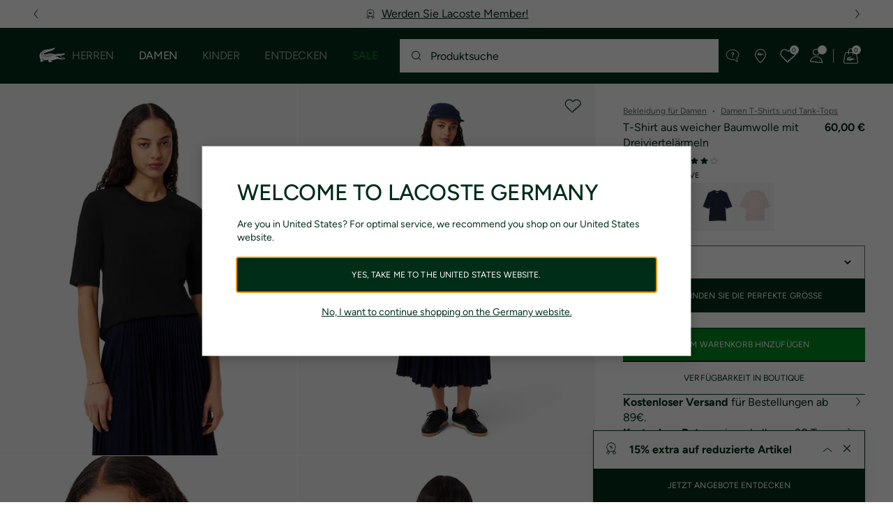

--- FILE ---
content_type: text/html;charset=UTF-8
request_url: https://www.lacoste.com/on/demandware.store/Sites-DE-Site/de/SlotController-Show?sid=marketing-campaign
body_size: -280
content:
    
	 


	



 
	



--- FILE ---
content_type: text/html;charset=utf-8
request_url: https://www.lacoste.com/on/demandware.store/Sites-DE-Site/de/GeolocationController-GetGeolocationData?ajax=true
body_size: 258
content:
<div class="popin-geolocation font-small flex flex--col flex--justify-center text-center text-td-initial">
<h6 role="heading" aria-level="1" class="font-xlarge l-vmargin--large">
Welcome to Lacoste Germany
</h6>
<p class="l-vmargin--large">
Are you in United States? For optimal service, we recommend you shop on our United States website.
</p>
<div class="flex flex--col text-center">
<a href="//www.lacoste.com/us/" class="btn--primary btn-cta font-label l-vmargin--large">
Yes, take me to the United States website.
</a>
<button class="js-geolocation-stay reverse-link">
No, I want to continue shopping on the Germany website.
</button>
</div>
</div>



--- FILE ---
content_type: text/html;charset=UTF-8
request_url: https://www.lacoste.com/de/bottom-message.html?ajax=true
body_size: 1438
content:







<div class="experience-region experience-main"><div class="experience-component experience-assets-BottomMessage">
























































<div class="js-bottom-message bottom-message l-fixed cell-10 l-overflow-hidden pointer-auto font-medium bg-white"
data-display-rules="{&quot;inclusions&quot;:[{&quot;pageType&quot;:&quot;modular&quot;,&quot;contentIds&quot;:&quot;novak-djokovic-the-greatest-of-all-time&quot;},{&quot;pageType&quot;:&quot;pageDesigner&quot;,&quot;contentIds&quot;:&quot;novak-djokovic-the-greatest-of-all-time&quot;}]}"
data-autohide="off"
data-tracking-data="{&quot;BottomMessage-c9eb8889b59623c096bc838896&quot;:{&quot;creative_name&quot;:&quot;fc:Content|fd:20250905&quot;,&quot;creative_slot&quot;:&quot;pt:Bottom-message|fb:Bottom-message|fs:1A&quot;,&quot;promotion_id&quot;:&quot;ft:Marketing|fg:All|fz:WW-Ecom&quot;,&quot;promotion_name&quot;:&quot;novak-djokovic-the-greatest-of-all-time&quot;}}"
data-id="BottomMessage-c9eb8889b59623c096bc838896">





<div class="flex flex--align-left flex--col">
<div
class="cursor-pointer flex flex--basis-full flex--align-center l-padding-around--medium text-primary">







<svg role="presentation"
class="icon-svg l-hmargin--medium no-flex--shrink flex--align-self-start large-icon"



>
<use xmlns:xlink="http://www.w3.org/1999/xlink" xlink:href="/on/demandware.static/Sites-DE-Site/-/de/v1769737487460/img/svg/non-critical.svg#icon-info"></use>
</svg>




<div class="js-bottom-message-toggle flex flex--space-between flex--grow l-hmargin--small">

<h3 class="font-medium fw-bold">Die GOAT-Kollektion ist ausverkauft.</h3>

<button class="bottom-message-toggle flex flex--centered"
role="button" tabindex="0" aria-expanded="false" aria-controls="ada-bottom-message-more"
data-controls="ada-bottom-message-more">






<svg role="presentation"
class="icon-svg handle-icon text-primary large-icon"
aria-hidden="true"


>
<use xmlns:xlink="http://www.w3.org/1999/xlink" xlink:href="/on/demandware.static/Sites-DE-Site/-/de/v1769737487460/img/svg/non-critical.svg#icon-chevron-up"></use>
</svg>



</button>
</div>
<button aria-label="Close" class="js-bottom-message-close">






<svg role="presentation"
class="icon-svg close-icon large-icon"



>
<use xmlns:xlink="http://www.w3.org/1999/xlink" xlink:href="/on/demandware.static/Sites-DE-Site/-/de/v1769737487460/img/svg/non-critical.svg#icon-close"></use>
</svg>



</button>
</div>

<div class="js-bottom-message-content bottom-message-content ">
<div class="flex--basis-full l-padding-around--medium l-no-padding-top">

<p class="text-primary font-medium">
Registrieren Sie sich als Lacoste Mitglied und sichern Sie sich exklusiven Zugang zu kommenden Drops, Vorab-Einblicken in neue Kollektionen und vielen weiteren Vorteilen.
</p>



</div>
</div>

</div>



<div class="flex flex--col flex--basis-full text-primary">

<div class="experience-region experience-links"><div className="btn--primary l-fill-width">
































































































<a
class="btn-cta btn--primary l-fill-width btn--square font-label"


href="//www.lacoste.com/de/authentication"



data-type="custom"





data-event="signin"

data-content-id="Authentication-Show"


>


<h3 class="">Jetzt Mitglied werden</h3>


</a>



</div></div>
</div>

</div>

</div><div class="experience-component experience-assets-BottomMessage">
























































<div class="js-bottom-message bottom-message l-fixed cell-10 l-overflow-hidden pointer-auto font-medium bg-white"
data-display-rules="{&quot;inclusions&quot;:[{&quot;pageType&quot;:&quot;home&quot;,&quot;contentIds&quot;:&quot;*&quot;},{&quot;pageType&quot;:&quot;product&quot;,&quot;contentIds&quot;:&quot;*&quot;},{&quot;pageType&quot;:&quot;category&quot;,&quot;contentIds&quot;:&quot;*&quot;},{&quot;pageType&quot;:&quot;pageDesigner&quot;,&quot;contentIds&quot;:&quot;men,herren,homme,uomo,women,damen,kinder,homme,femme,enfant,uomo,donna,bambino&quot;}]}"
data-autohide="null"
data-tracking-data="{&quot;BottomMessage-20042b942eb36759c41228d909&quot;:{&quot;creative_name&quot;:&quot;fc:Category|fd:20252101&quot;,&quot;creative_slot&quot;:&quot;pt:Bottom-message|fb:Bottom-message|fs:1A&quot;,&quot;promotion_id&quot;:&quot;ft:Promotion|fg:All|fz:WW-Ecom&quot;,&quot;promotion_name&quot;:&quot;FW25-Booster-DACH&quot;}}"
data-id="BottomMessage-20042b942eb36759c41228d909">





<div class="flex flex--align-left flex--col">
<div
class="cursor-pointer flex flex--basis-full flex--align-center l-padding-around--medium text-primary">







<svg role="presentation"
class="icon-svg l-hmargin--medium no-flex--shrink flex--align-self-start large-icon"



>
<use xmlns:xlink="http://www.w3.org/1999/xlink" xlink:href="/on/demandware.static/Sites-DE-Site/-/de/v1769737487460/img/svg/non-critical.svg#icon-discount"></use>
</svg>




<div class="js-bottom-message-toggle flex flex--space-between flex--grow l-hmargin--small">

<h3 class="font-medium fw-bold">15% extra auf reduzierte Artikel</h3>

<button class="bottom-message-toggle flex flex--centered"
role="button" tabindex="0" aria-expanded="false" aria-controls="ada-bottom-message-more"
data-controls="ada-bottom-message-more">






<svg role="presentation"
class="icon-svg handle-icon text-primary large-icon"
aria-hidden="true"


>
<use xmlns:xlink="http://www.w3.org/1999/xlink" xlink:href="/on/demandware.static/Sites-DE-Site/-/de/v1769737487460/img/svg/non-critical.svg#icon-chevron-up"></use>
</svg>



</button>
</div>
<button aria-label="Close" class="js-bottom-message-close">






<svg role="presentation"
class="icon-svg close-icon large-icon"



>
<use xmlns:xlink="http://www.w3.org/1999/xlink" xlink:href="/on/demandware.static/Sites-DE-Site/-/de/v1769737487460/img/svg/non-critical.svg#icon-close"></use>
</svg>



</button>
</div>

<div class="js-bottom-message-content bottom-message-content ">
<div class="flex--basis-full l-padding-around--medium l-no-padding-top">

<p class="text-primary font-medium">
Sichern Sie sich zusätzlich 15% auf bereits reduzierte Artikel beim Kauf von 3 Sale-Artikeln. Der Rabatt wird automatisch im Warenkorb abgezogen.
</p>



</div>
</div>

</div>



<div class="flex flex--col flex--basis-full text-primary">

<div class="experience-region experience-links"><div className="btn--primary l-fill-width">
































































































<a
class="btn-cta btn--primary l-fill-width btn--square font-label"


href="/de/lacoste/sale-de/"



data-type="category"





data-content-id="Lacoste_Sale_DE_All"


>


<h3 class="">Jetzt Angebote entdecken</h3>


</a>



</div></div>
</div>

</div>

</div><div class="experience-component experience-assets-BottomMessage"></div></div>



--- FILE ---
content_type: text/javascript; charset=utf-8
request_url: https://p.cquotient.com/pebble?tla=aaqm-DE&activityType=viewProduct&callback=CQuotient._act_callback0&cookieId=abuDYW32Z7uImfCixeRNzIWiSI&userId=&emailId=&product=id%3A%3ATF9424-00%7C%7Csku%3A%3A3614035895431%7C%7Ctype%3A%3A%7C%7Calt_id%3A%3A&realm=AAQM&siteId=DE&instanceType=prd&locale=de&referrer=&currentLocation=https%3A%2F%2Fwww.lacoste.com%2Fde%2F3614035895431.html&ls=true&_=1769775935792&v=v3.1.3&fbPixelId=__UNKNOWN__&json=%7B%22cookieId%22%3A%22abuDYW32Z7uImfCixeRNzIWiSI%22%2C%22userId%22%3A%22%22%2C%22emailId%22%3A%22%22%2C%22product%22%3A%7B%22id%22%3A%22TF9424-00%22%2C%22sku%22%3A%223614035895431%22%2C%22type%22%3A%22%22%2C%22alt_id%22%3A%22%22%7D%2C%22realm%22%3A%22AAQM%22%2C%22siteId%22%3A%22DE%22%2C%22instanceType%22%3A%22prd%22%2C%22locale%22%3A%22de%22%2C%22referrer%22%3A%22%22%2C%22currentLocation%22%3A%22https%3A%2F%2Fwww.lacoste.com%2Fde%2F3614035895431.html%22%2C%22ls%22%3Atrue%2C%22_%22%3A1769775935792%2C%22v%22%3A%22v3.1.3%22%2C%22fbPixelId%22%3A%22__UNKNOWN__%22%7D
body_size: 398
content:
/**/ typeof CQuotient._act_callback0 === 'function' && CQuotient._act_callback0([{"k":"__cq_uuid","v":"abuDYW32Z7uImfCixeRNzIWiSI","m":34128000},{"k":"__cq_bc","v":"%7B%22aaqm-DE%22%3A%5B%7B%22id%22%3A%22TF9424-00%22%2C%22sku%22%3A%223614035895431%22%7D%5D%7D","m":2592000},{"k":"__cq_seg","v":"0~0.00!1~0.00!2~0.00!3~0.00!4~0.00!5~0.00!6~0.00!7~0.00!8~0.00!9~0.00","m":2592000}]);

--- FILE ---
content_type: text/javascript;charset=UTF-8
request_url: https://www.lacoste.com/on/demandware.store/Sites-DE-Site/de/WebWorkerController-Show
body_size: 35
content:

importScripts('https://static1.lacoste.com/static/on/demandware.static/Sites-DE-Site/-/de/v1769737487460/js/workers/webworker-logic.js');


--- FILE ---
content_type: text/javascript
request_url: https://static1.lacoste.com/static/on/demandware.static/Sites-DE-Site/-/de/v1769737487460/js/framework/components/dropdown/core/dropdown-manager.js
body_size: 383
content:
import{Dropdown as l}from"../dropdown.component.js";import{DROPDOWN_EVENTS as u}from"../dropdown.constants.js";export class DropdownManager{static parseDatasetBoolean(value){return value==="true"}static createEventHandler(t,o){return value=>{o.dataset.value=value;o.dispatchEvent(new CustomEvent(t,{detail:{value:value},bubbles:true}))}}static extractOptionsFromElement(t){const{dataset}=t;const o=t.querySelectorAll(".dropdown-option");const options=Array.from(o).map(t=>{const o=t.querySelector(".dropdown-option-label");const l=t.querySelector(".dropdown-option-right");return{value:t.getAttribute("data-value")||"",label:o?.textContent?.trim()||"",rightContent:l?.innerHTML,disabled:t.classList.contains("is-disabled"),selected:t.classList.contains("is-selected")}});const value=dataset.value;const disabled=this.parseDatasetBoolean(dataset.disabled);const l=this.parseDatasetBoolean(dataset.fullscreenMobile);const required=this.parseDatasetBoolean(dataset.required);const i=t.querySelector(".dropdown-header-content");const p=i?i.innerHTML:undefined;return{options:options,value:value,disabled:disabled,placeholder:dataset.placeholder,headerContent:p,fullscreenMobile:l,required:required,helperText:dataset.helperText,helperType:dataset.helperType,onChange:this.createEventHandler(u.CHANGE,t)}}static create(t){const options=this.extractOptionsFromElement(t);const o=new l(t,options);t._dropdown=o;t.addEventListener(u.OPEN_REQUEST,()=>o.open());t.addEventListener(u.CLOSE_REQUEST,()=>o.close());t.addEventListener(u.SELECT,e=>{const t=e;o.setValue(t.detail.value);o.close()});return o}}

--- FILE ---
content_type: application/javascript
request_url: https://www.lacoste.com/2yAAVG/PepU/7p/CaG5/SjDpVFjyQac/ruN1bGfEub3iXcQ7XO/MzUAAg/LgBBeVFU/UnAB
body_size: 173589
content:
(function(){if(typeof Array.prototype.entries!=='function'){Object.defineProperty(Array.prototype,'entries',{value:function(){var index=0;const array=this;return {next:function(){if(index<array.length){return {value:[index,array[index++]],done:false};}else{return {done:true};}},[Symbol.iterator]:function(){return this;}};},writable:true,configurable:true});}}());(function(){mN();ZWN();STN();var BV=function(gh,Mp){return gh/Mp;};var X2=function(){Mq=["\x6c\x65\x6e\x67\x74\x68","\x41\x72\x72\x61\x79","\x63\x6f\x6e\x73\x74\x72\x75\x63\x74\x6f\x72","\x6e\x75\x6d\x62\x65\x72"];};var YX=function(EU,fQ){return EU>>fQ;};var Zv=function jV(GU,JT){'use strict';var ZW=jV;switch(GU){case En:{var lD=JT[Bs];I9.push(cU);try{var Yq=I9.length;var Tv=ZQ([]);if(NT(lD[xj()[FU(kq)](P7,Bq)][xD()[zv(A7)].call(null,mk,bU,Bq)],undefined)){var V9;return V9=xD()[zv(vW)](lv,c8,n9),I9.pop(),V9;}if(NT(lD[xj()[FU(kq)](P7,Bq)][xD()[zv(A7)].apply(null,[mk,bU,MD])],ZQ({}))){var U7;return U7=n8()[x7(Q9)](wX,ZQ(ZQ(tW)),kq,wU),I9.pop(),U7;}var rj;return rj=xj()[FU(fp)].apply(null,[Vr,EX]),I9.pop(),rj;}catch(Bj){I9.splice(YU(Yq,tW),Infinity,cU);var E9;return E9=SS()[Ur(x9)](LW,Aj,AS,hT,DU),I9.pop(),E9;}I9.pop();}break;case jR:{I9.push(Z2);try{var BU=I9.length;var JV=ZQ(cG);var jq=VQ(xm[Lr(typeof xD()[zv(Cq)],VQ([],[][[]]))?xD()[zv(AD)](Z9,wp,ZQ(ZQ({}))):xD()[zv(AS)](Y8,dq,OW)](xm[XS()[NS(fp)](lq,hX,Q4)][XS()[NS(MU)](Zq,fp,JU)]),C8(xm[xD()[zv(AD)].apply(null,[Z9,wp,d7])](xm[XS()[NS(fp)](lq,GV,Q4)][XS()[NS(r7)](l7,Fr,dX)]),SU[AS]));jq+=VQ(C8(xm[xD()[zv(AD)](Z9,wp,ZQ({}))](xm[XS()[NS(fp)](lq,MD,Q4)][NT(typeof rT()[vj(Kh)],VQ([],[][[]]))?rT()[vj(r8)].call(null,ZS,K9,Lj,k9,MU,CQ):rT()[vj(Cq)](tq,gS,NX,ZQ([]),jv,NV)]),AS),C8(xm[NT(typeof xD()[zv(AS)],VQ([],[][[]]))?xD()[zv(AS)].call(null,Fr,bX,Jj):xD()[zv(AD)].call(null,Z9,wp,Kh)](xm[XS()[NS(fp)](lq,Aj,Q4)][SS()[Ur(N2)].call(null,NU,QW,Wh,NX,GW)]),VV));jq+=VQ(C8(xm[xD()[zv(AD)](Z9,wp,N2)](xm[XS()[NS(fp)](lq,QU,Q4)][xj()[FU(cT)].apply(null,[Uj,WS])]),r8),C8(xm[Lr(typeof xD()[zv(IX)],VQ('',[][[]]))?xD()[zv(AD)].call(null,Z9,wp,j9):xD()[zv(AS)].call(null,Ar,vU,nh)](xm[XS()[NS(fp)](lq,Cq,Q4)][xj()[FU(DV)].apply(null,[MX,QS])]),Kh));jq+=VQ(C8(xm[xD()[zv(AD)](Z9,wp,ZQ({}))](xm[NT(typeof XS()[NS(Q9)],VQ('',[][[]]))?XS()[NS(Pv)].call(null,qp,MD,Q2):XS()[NS(fp)].apply(null,[lq,mX,Q4])][F8()[TW(lq)](Ff,jv)]),N2),C8(xm[xD()[zv(AD)].call(null,Z9,wp,sQ)](xm[XS()[NS(fp)](lq,Hr,Q4)][xj()[FU(l9)].call(null,qG,Mr)]),j9));jq+=VQ(C8(xm[xD()[zv(AD)](Z9,wp,VV)](xm[XS()[NS(fp)](lq,Kh,Q4)][XS()[NS(cT)](r8,fh,Ah)]),fp),C8(xm[Lr(typeof xD()[zv(rX)],'undefined')?xD()[zv(AD)](Z9,wp,Fr):xD()[zv(AS)](sh,P2,xq)](xm[Lr(typeof XS()[NS(DU)],VQ([],[][[]]))?XS()[NS(fp)](lq,r8,Q4):XS()[NS(Pv)].call(null,Rr,ZQ(ZQ({})),r9)][n8()[x7(kq)](Nv,WU,GV,rr)]),nh));jq+=VQ(C8(xm[xD()[zv(AD)](Z9,wp,ZQ({}))](xm[Lr(typeof XS()[NS(AD)],VQ('',[][[]]))?XS()[NS(fp)](lq,kq,Q4):XS()[NS(Pv)].call(null,zU,K9,nU)][NT(typeof xD()[zv(GW)],VQ([],[][[]]))?xD()[zv(AS)](Yr,LW,ZQ({})):xD()[zv(MD)].call(null,FN,rQ,rX)]),n9),C8(xm[xD()[zv(AD)](Z9,wp,lq)](xm[XS()[NS(fp)].apply(null,[lq,ZQ(ZQ({})),Q4])][Ph()[A2(b9)].apply(null,[jT,Pv,QU,dp])]),x9));jq+=VQ(C8(xm[xD()[zv(AD)].call(null,Z9,wp,n9)](xm[XS()[NS(fp)](lq,Cq,Q4)][XS()[NS(DV)].apply(null,[k9,Oq,Un])]),dq),C8(xm[xD()[zv(AD)](Z9,wp,ZQ(ZQ(tW)))](xm[Lr(typeof XS()[NS(v9)],VQ('',[][[]]))?XS()[NS(fp)](lq,Up,Q4):XS()[NS(Pv)](hS,ZQ(Q9),zT)][xD()[zv(l7)].apply(null,[qh,Sq,ZQ(ZQ({}))])]),hX));jq+=VQ(C8(xm[xD()[zv(AD)](Z9,wp,Bq)](xm[XS()[NS(fp)](lq,VV,Q4)][xj()[FU(Aj)](Er,Jj)]),TD),C8(xm[xD()[zv(AD)].apply(null,[Z9,wp,wX])](xm[XS()[NS(fp)].apply(null,[lq,rX,Q4])][n8()[x7(PT)](Cq,DU,l9,lm)]),b9));jq+=VQ(C8(xm[xD()[zv(AD)].call(null,Z9,wp,GW)](xm[NT(typeof XS()[NS(Kh)],VQ([],[][[]]))?XS()[NS(Pv)].call(null,xq,GS,Ev):XS()[NS(fp)](lq,Pv,Q4)][F9()[bj(gS)](fh,Or,xv,jT)]),Pv),C8(xm[xD()[zv(AD)](Z9,wp,Yp)](xm[XS()[NS(fp)](lq,Cr,Q4)][xj()[FU(rQ)].apply(null,[qG,GD])]),Nj));jq+=VQ(C8(xm[xD()[zv(AD)].apply(null,[Z9,wp,ZQ(Q9)])](xm[Lr(typeof XS()[NS(tW)],VQ('',[][[]]))?XS()[NS(fp)].apply(null,[lq,xq,Q4]):XS()[NS(Pv)].apply(null,[cQ,l9,H9])][F9()[bj(QW)].call(null,Pv,Y9,x9,jT)]),Cq),C8(xm[xD()[zv(AD)].call(null,Z9,wp,MM)](xm[XS()[NS(fp)](lq,Cr,Q4)][F8()[TW(DU)](MK,CQ)]),MM));jq+=VQ(C8(xm[xD()[zv(AD)](Z9,wp,z0)](xm[XS()[NS(fp)].apply(null,[lq,ZQ([]),Q4])][n8()[x7(xq)].apply(null,[Cr,Cz,Cx,PB])]),fh),C8(xm[xD()[zv(AD)].apply(null,[Z9,wp,ZQ(ZQ(Q9))])](xm[XS()[NS(fp)].apply(null,[lq,ZQ(tW),Q4])][XS()[NS(l9)](GS,Bq,c5)]),SU[dM]));jq+=VQ(C8(xm[xD()[zv(AD)].apply(null,[Z9,wp,Cq])](xm[XS()[NS(fp)].apply(null,[lq,MU,Q4])][NT(typeof SS()[Ur(r8)],VQ(n8()[x7(tW)].apply(null,[tW,mX,X5,dK]),[][[]]))?SS()[Ur(Nj)].apply(null,[lF,xq,l5,x6,Wh]):SS()[Ur(nh)](JK,OW,Kl,jT,Yp)]),QW),C8(xm[Lr(typeof xD()[zv(MU)],'undefined')?xD()[zv(AD)](Z9,wp,lq):xD()[zv(AS)].call(null,fO,sw,ZQ(Q9))](xm[NT(typeof XS()[NS(xq)],VQ([],[][[]]))?XS()[NS(Pv)](X5,d7,Cl):XS()[NS(fp)].call(null,lq,FB,Q4)][xj()[FU(wl)](L6,xv)]),dM));jq+=VQ(C8(xm[xD()[zv(AD)](Z9,wp,ZQ(ZQ({})))](xm[Lr(typeof XS()[NS(Pv)],'undefined')?XS()[NS(fp)](lq,GS,Q4):XS()[NS(Pv)](El,Cz,YF)][SS()[Ur(n9)].apply(null,[Ax,ZQ(ZQ([])),nh,k0,TA])]),zV),C8(xm[xD()[zv(AD)](Z9,wp,lq)](xm[XS()[NS(fp)](lq,sQ,Q4)][Ph()[A2(Pv)].call(null,NX,dq,d7,KA)]),SU[zV]));jq+=VQ(C8(xm[xD()[zv(AD)](Z9,wp,v9)](xm[XS()[NS(fp)].apply(null,[lq,mX,Q4])][xj()[FU(d7)].apply(null,[gz,dI])]),GW),C8(xm[NT(typeof xD()[zv(Cq)],VQ('',[][[]]))?xD()[zv(AS)](t6,E5,jv):xD()[zv(AD)](Z9,wp,Pv)](xm[XS()[NS(fp)](lq,cT,Q4)][XS()[NS(Aj)](fh,Hr,xK)]),RG[Ph()[A2(Cq)](Lj,r8,rQ,EH)]()));jq+=VQ(C8(xm[xD()[zv(AD)].call(null,Z9,wp,n9)](xm[XS()[NS(fp)](lq,cc,Q4)][n8()[x7(GV)](fF,AS,V0,dZ)]),jv),C8(xm[xD()[zv(AD)].apply(null,[Z9,wp,Cz])](xm[XS()[NS(fp)](lq,Q9,Q4)][F8()[TW(Cx)].apply(null,[gl,Aj])]),dI));jq+=VQ(C8(xm[xD()[zv(AD)].call(null,Z9,wp,ZQ([]))](xm[XS()[NS(fp)].call(null,lq,Lw,Q4)][xj()[FU(xv)](ww,XP)]),k9),C8(xm[xD()[zv(AD)](Z9,wp,tW)](xm[XS()[NS(fp)](lq,wO,Q4)][xj()[FU(OW)].apply(null,[A5,MU])]),v9));jq+=VQ(VQ(C8(xm[xD()[zv(AD)](Z9,wp,ZQ(ZQ(tW)))](xm[n8()[x7(VV)](nh,l5,fh,nc)][xj()[FU(Up)].apply(null,[qR,gS])]),mX),C8(xm[xD()[zv(AD)].apply(null,[Z9,wp,GS])](xm[XS()[NS(fp)].apply(null,[lq,xv,Q4])][XS()[NS(rQ)].call(null,c6,nh,ZF)]),Wh)),C8(xm[xD()[zv(AD)](Z9,wp,V0)](xm[XS()[NS(fp)](lq,Aj,Q4)][n8()[x7(NF)].apply(null,[qc,A7,ZQ(tW),b5])]),NV));var zH;return zH=jq[NT(typeof XS()[NS(A7)],'undefined')?XS()[NS(Pv)].apply(null,[R6,ZQ(ZQ([])),AP]):XS()[NS(Zl)](kx,ZQ(tW),VM)](),I9.pop(),zH;}catch(LF){I9.splice(YU(BU,tW),Infinity,Z2);var nl;return nl=Lr(typeof n8()[x7(r8)],VQ([],[][[]]))?n8()[x7(Q9)].call(null,wX,ZQ(ZQ(Q9)),cT,Kx):n8()[x7(nh)].call(null,Oz,QW,j9,MF),I9.pop(),nl;}I9.pop();}break;case X:{I9.push(DA);var pO;return pO=NT(typeof xm[XS()[NS(fp)](lq,MU,UR)][xj()[FU(MU)].call(null,pG,QU)],rT()[vj(Q9)](DV,VV,dx,Hr,Nj,fp))||NT(typeof xm[XS()[NS(fp)](lq,r8,UR)][F8()[TW(Jj)](pG,Sq)],rT()[vj(Q9)](DV,NV,dx,l5,TA,fp))||NT(typeof xm[XS()[NS(fp)].apply(null,[lq,Fr,UR])][n8()[x7(GS)](JP,Cr,ZQ(ZQ([])),Or)],Lr(typeof rT()[vj(fh)],'undefined')?rT()[vj(Q9)].call(null,DV,hX,dx,MU,ZQ(tW),fp):rT()[vj(r8)].apply(null,[BO,Oq,UB,Cr,x9,lw])),I9.pop(),pO;}break;case vR:{I9.push(vw);var PP;return PP=new (xm[NT(typeof n8()[x7(A7)],VQ('',[][[]]))?n8()[x7(nh)].call(null,HO,MU,QW,vO):n8()[x7(l7)](OB,ZQ([]),z0,lk)])()[n8()[x7(A7)](IX,ZQ(ZQ(tW)),z6,rs)](),I9.pop(),PP;}break;case gL:{var lx;I9.push(j5);return lx=xm[n8()[x7(z6)].apply(null,[Cz,X5,Hr,sL])][m5()[Zw(x9)](r7,ZQ(ZQ(tW)),tG,A7,fp,cc)],I9.pop(),lx;}break;case VR:{I9.push(kH);try{var b0=I9.length;var EA=ZQ({});var wc;return wc=ZQ(ZQ(xm[XS()[NS(fp)].call(null,lq,GV,cN)][xj()[FU(r7)](Uk,NF)])),I9.pop(),wc;}catch(Fw){I9.splice(YU(b0,tW),Infinity,kH);var FA;return I9.pop(),FA=ZQ({}),FA;}I9.pop();}break;case Js:{var UP=JT[Bs];var hK=JT[cG];I9.push(sZ);var Nz=hK[F8()[TW(bP)](Ds,hz)];var VB=hK[n8()[x7(rQ)].apply(null,[xv,tW,ZQ(ZQ({})),XM])];var JB=hK[m5()[Zw(Pv)].call(null,jH,sQ,HA,FB,x9,z0)];var nF=hK[n8()[x7(wl)].apply(null,[wI,ZQ({}),Kl,U4])];var DH=hK[F8()[TW(MU)].apply(null,[x6,AB])];var fM=hK[SS()[Ur(hX)].apply(null,[Q9,ZQ(ZQ(Q9)),x9,TK,AS])];var jw=hK[XS()[NS(xv)](mX,Hr,BF)];var k5=hK[n8()[x7(d7)].apply(null,[Kh,jv,K9,Dl])];var OH;return OH=n8()[x7(tW)](tW,Fr,FB,RM)[F9()[bj(nh)].apply(null,[N2,mB,j9,dl])](UP)[F9()[bj(nh)].call(null,N2,mB,Hr,dl)](Nz,XS()[NS(Cr)](wI,GD,fs))[F9()[bj(nh)](N2,mB,Lw,dl)](VB,XS()[NS(Cr)](wI,rX,fs))[F9()[bj(nh)].apply(null,[N2,mB,Cq,dl])](JB,XS()[NS(Cr)].call(null,wI,fh,fs))[Lr(typeof F9()[bj(Pv)],VQ(n8()[x7(tW)].call(null,tW,Lw,K9,RM),[][[]]))?F9()[bj(nh)](N2,mB,wI,dl):F9()[bj(j9)](SH,A0,OW,Pl)](nF,XS()[NS(Cr)].call(null,wI,Jj,fs))[F9()[bj(nh)].apply(null,[N2,mB,z6,dl])](DH,XS()[NS(Cr)](wI,Kl,fs))[F9()[bj(nh)](N2,mB,FB,dl)](fM,XS()[NS(Cr)].call(null,wI,n9,fs))[Lr(typeof F9()[bj(x9)],VQ(n8()[x7(tW)].apply(null,[tW,ZQ(ZQ(tW)),dq,RM]),[][[]]))?F9()[bj(nh)].call(null,N2,mB,K9,dl):F9()[bj(j9)].call(null,rK,NZ,AD,Z6)](jw,XS()[NS(Cr)].apply(null,[wI,ZQ(tW),fs]))[F9()[bj(nh)](N2,mB,fx,dl)](k5,F8()[TW(fh)](NO,kx)),I9.pop(),OH;}break;case dC:{var cz=JT[Bs];var GO=JT[cG];I9.push(dq);if(ZQ(Fz(cz,GO))){throw new (xm[xD()[zv(b9)](G5,j9,nh)])(xj()[FU(TA)].apply(null,[Xz,SO]));}I9.pop();}break;case Z:{var kl=JT[Bs];var dB=JT[cG];I9.push(jO);if(zO(typeof xm[n8()[x7(VV)].call(null,nh,GW,mX,z5)][F8()[TW(GS)](dG,r8)],F8()[TW(x9)](K5,V0))){xm[n8()[x7(VV)](nh,kq,NU,z5)][NT(typeof F8()[TW(b9)],VQ('',[][[]]))?F8()[TW(hX)](Nv,Yr):F8()[TW(GS)](dG,r8)]=n8()[x7(tW)].call(null,tW,l5,VV,LZ)[Lr(typeof F9()[bj(gS)],VQ([],[][[]]))?F9()[bj(nh)](N2,mB,x9,MO):F9()[bj(j9)].apply(null,[Bl,m6,Nj,xM])](kl,xj()[FU(dM)].call(null,D5,JF))[NT(typeof F9()[bj(tW)],VQ([],[][[]]))?F9()[bj(j9)](Tl,MX,l5,lv):F9()[bj(nh)](N2,mB,xv,MO)](dB,xD()[zv(Jj)](DA,r7,X5));}I9.pop();}break;case Wg:{var Vl=JT[Bs];I9.push(W5);var lI=new (xm[F8()[TW(GD)].call(null,Vr,NF)])();var Ux=lI[XS()[NS(Cx)](IX,NV,Rs)](Vl);var mM=n8()[x7(tW)](tW,bP,AD,x5);Ux[xj()[FU(z6)].apply(null,[hx,hX])](function(ZH){I9.push(CK);mM+=xm[F8()[TW(Kh)].call(null,JH,Jj)][xD()[zv(MM)].call(null,IM,Pv,hX)](ZH);I9.pop();});var lA;return lA=xm[xD()[zv(Cq)](Hx,c6,ZQ([]))](mM),I9.pop(),lA;}break;case bY:{var Pz=JT[Bs];var Uz=JT[cG];I9.push(TH);var ql;return ql=VQ(xm[XS()[NS(j9)].call(null,CB,z0,Bw)][XS()[NS(vW)].call(null,z6,k9,ZF)](j0(xm[XS()[NS(j9)].apply(null,[CB,Cr,Bw])][F8()[TW(SI)](pB,l9)](),VQ(YU(Uz,Pz),RG[XS()[NS(hz)].apply(null,[rX,EM,l1])]()))),Pz),I9.pop(),ql;}break;case Sn:{I9.push(xq);var Mw;return Mw=ZQ(ZQ(xm[XS()[NS(fp)].call(null,lq,wX,K6)][XS()[NS(bP)](r7,ZQ({}),hM)])),I9.pop(),Mw;}break;case KE:{I9.push(qZ);try{var RF=I9.length;var lO=ZQ([]);var IB;return IB=ZQ(ZQ(xm[NT(typeof XS()[NS(GS)],VQ([],[][[]]))?XS()[NS(Pv)].call(null,SA,DV,Zz):XS()[NS(fp)].apply(null,[lq,dI,Zn])][XS()[NS(qc)].call(null,p6,GW,Nk)])),I9.pop(),IB;}catch(C5){I9.splice(YU(RF,tW),Infinity,qZ);var Mx;return I9.pop(),Mx=ZQ(ZQ(Bs)),Mx;}I9.pop();}break;case Cd:{I9.push(k6);var hP=[XS()[NS(GS)].apply(null,[sw,vW,KJ]),xj()[FU(GV)].call(null,rE,QW),Lr(typeof F9()[bj(hX)],VQ([],[][[]]))?F9()[bj(MM)].call(null,MM,rw,Bq,P6):F9()[bj(j9)].call(null,dO,fw,Lw,dF),xD()[zv(rX)].call(null,sG,gc,NU),NT(typeof rT()[vj(dq)],'undefined')?rT()[vj(r8)].call(null,U0,OW,Oz,wl,Nv,rX):rT()[vj(Pv)](g0,N2,JZ,Zq,gS,b9),NT(typeof xD()[zv(jv)],VQ([],[][[]]))?xD()[zv(AS)](bz,JZ,QU):xD()[zv(z6)].apply(null,[BN,lF,ZQ(ZQ(tW))]),Lr(typeof n8()[x7(GW)],VQ('',[][[]]))?n8()[x7(lq)](K9,ZQ({}),ZQ(tW),DC):n8()[x7(nh)](Z2,AD,ZQ(Q9),Y0),Lr(typeof F8()[TW(Kl)],VQ('',[][[]]))?F8()[TW(AD)].call(null,xf,DU):F8()[TW(hX)].call(null,bM,gB),xj()[FU(NF)].apply(null,[Rf,YZ]),m5()[Zw(dq)](Uw,X5,kA,ZQ({}),dq,A7),NT(typeof F9()[bj(Pv)],VQ([],[][[]]))?F9()[bj(j9)](NU,RI,N2,pZ):F9()[bj(fh)](QW,BM,Nv,RA),F8()[TW(MD)](fs,TA),n8()[x7(DU)](j6,ZQ(ZQ({})),xq,Kg),XS()[NS(kq)](GV,l7,cR),Lr(typeof XS()[NS(TD)],VQ([],[][[]]))?XS()[NS(PT)](l9,dI,GN):XS()[NS(Pv)].call(null,dX,ZQ(ZQ(Q9)),c8),xj()[FU(Cr)].call(null,cN,AS),F8()[TW(l7)](rL,X5),F8()[TW(A7)](Qs,hX),XS()[NS(xq)](cc,ZQ({}),fN),XS()[NS(GV)].apply(null,[TD,mX,Nx]),NT(typeof xj()[FU(qc)],VQ([],[][[]]))?xj()[FU(r8)](vI,s6):xj()[FU(qc)](vM,X5),m5()[Zw(hX)].call(null,TD,JF,RA,GS,MD,Cr),xj()[FU(bP)](lC,CQ),F8()[TW(vW)].apply(null,[zf,gw]),xD()[zv(Zl)](kE,Kh,Oq),NT(typeof n8()[x7(DU)],VQ('',[][[]]))?n8()[x7(nh)].apply(null,[kI,QW,ZQ(ZQ(tW)),II]):n8()[x7(Cx)].apply(null,[hz,N2,GW,kK]),F8()[TW(hz)].apply(null,[NE,rQ])];if(QM(typeof xm[xj()[FU(kq)].apply(null,[HL,Bq])][XS()[NS(NF)].call(null,hA,Cq,tp)],F8()[TW(x9)](rW,V0))){var Wx;return I9.pop(),Wx=null,Wx;}var cI=hP[XS()[NS(Q9)](AA,VF,VS)];var wM=n8()[x7(tW)].call(null,tW,wI,r8,fC);for(var YP=Q9;H5(YP,cI);YP++){var Y5=hP[YP];if(Lr(xm[xj()[FU(kq)](HL,Bq)][XS()[NS(NF)].call(null,hA,dI,tp)][Y5],undefined)){wM=n8()[x7(tW)](tW,AS,fp,fC)[F9()[bj(nh)].call(null,N2,mB,l9,Q5)](wM,XS()[NS(Cr)](wI,ZQ(Q9),Sv))[F9()[bj(nh)](N2,mB,TA,Q5)](YP);}}var DZ;return I9.pop(),DZ=wM,DZ;}break;}};var OI=function(){return ["~uuG]\f1\'Y3I~","76Xw","% .>:F","#::9*","0[G","\t=s:\x40O,:c\\(M0O%[87%:P\\OCd","<",">54C\vY","$9!\x07]A7","/","\f#<9",".2\x3fA","CZ\v","&7<4X\\k1<+D6\bE#","9","\v=S\n6=PK","\'","+6!BK4,:(]5","(<!\x40","0\t>",";\x07\'.Y.F\n\x3f\b<","Yg\' Y+D:.+)46","Q)X6","8\v7+*rC&1:,J4","+bf",";;![","","+9 k","$E/61PX1\t0A)K\r)\'",".+","Yg\r--1k$Z&\n","wQI)V)J+zxL`Gs","\x3f;x","J/\x00\n","FG&","W&-<1Q\"[","]0","4\x40&","\\&+)","F^\f-;&l\"P7","\b:<<0","\fA7\f\"L&","%><: ","`\nd\v:%9= \'"," Q","^\f1<0","N,\f9","kArU","d\x3f\x00","4]%C*</\v\'9!*g\\$-","\'+Z%\x003~!Q\x07O\x07","W)E&+","8\"_\"J/","R",";>&","N","\x3fF,%&lO>#\f-"," ","-Y*M","5R\fXd","*,","H2[+","%\x00*8","]\x3f\\\v%:","|\x3f1b&/-.])\\","K\"\v\"","*;J2[7\n\f","U\"^/","(:\b:6",",,g\"F","<6B","\t)<<>","\t>\r(!6GA\r:1W5",">*\x3f:S\b3/=$F","\x3ftl=&2aoDLV0=UdH90Ft\'o0","\x07]\r).]",",\r#\fP[:&V#M1\n.","/","9[","\t><:2","*+(l.E&O8&e\b6","\"\"N&m-\n&","\b&10","k\'1Q\"F7#rA(<!\x40Gj","& Q","\b\x3f,","+8:D","U\x40\x00\n<&J&\\,","+6\'dZ\f713]\bN","#<D","Y0I*"," 6WZ","+!#\'[","cF","6&\']!A-\n\f","Q","J%!-]Z,\r8","\n\x00\'+Y4L)\t+<(5;B\b&b ./g","7[\to\"\f&L\"K7","\'\v6=6WA\r","[(]-3","4Q9B.--L4j:;\t-9%","0\x3f]A1,","Y!n\"F\'\x00","(\f-<!:Bq5)/M&\\&","\x07\tyG5/96:2$u)5B\f)4y$-\v6=+6\x3fu*&}(ZtL1.)&\";(\tar[*)\tKk9/1\n;j&P(1l4\t[tj00:Yr=o12*qT2a4,\v&:\n\x00/WX>])y\r.)\f:\t3)1aX5Y %\tyi0\f>\v6:\t U=m:9\x00sy}.)\t:3*~/+H2$r&i\n\f)\v5\x00/P,Ez\x07\v3Z*K).\"r5:\t$++a*=\"\t\n\t5i%\x07*\t\tu>Ho9;y,\\7V)\b\x3f \tZ[=g2\tm\x404.+1x <U=mq>syK.>\x3f 1b&1,4i%+ u>-o\v4\t\x00Yu\\\".!)6:#,2$u %\v++(v1r9*.46\t/u=F\v4\t\x00bCu !)6:%3ju(Y\"\x00)qLi-:)\v6\x3f:6\x3fu*6E4+\x00\x40\x3f}.9\v6:7*~[H2,yk)0\b\t 3#&\r*>\\\"4Z1y\v4-VhG*=C)9qz%I4.+/\x3f+x  u<Jf\"w[hy\v9\v680aG*=B1qz%I4.+\"+x \'!u*6~2lou[.28B\t#:2$u(+h/s\tL5i%*\t6j u\x07>\\Z\v\vyb)\"2r5:\t\"~>+H2)4y!q!3$;57<U=_q07vu4\f0\x00\r67j7br_{)u,[i(),s68\x00 `\x07o\v4\tmtz:\x3f\x3f$[\f.h\f 4y~\v6-2\x3f9n81o\r4\ryK-.\x07%3.7aG*>i)7K-i)\bD5x8\x00cb#1D\"\'P0i:[T6=$q*=w\x00\t.r=$, \v6!#VH\"\tl,\f\x07\v4/x1hW*=EZ\x07${i%X(-C\n u*6c75P0i\x00;-:=qY&\t[i/\x07;s69: 2u\"o\"(\x07Y0i\f[\b02\f)=o$\v\tr6z%>)28\x00 UD-o4$\n1yb9=6\x3f z=o90\r)L\b\v.\t 6~o\"\t\x07U jr.)\v30\t\"~.w\x00\t-va4-\t\v>\t 4!U=k\x00\v9Ye\v6:+iu/y\ti%1\t 4;\x00U=i6btz,&\r\x3f:\t+\"\vm=M+0\tyi4)Y\v6:\f\x07u*6_1+y)f&\b:\x3fvY\"+\vn=I\x00\")$\x00:\t \tbu*=j\t\'o g\v.)\x00\r)du*=o-\t,[i-!.&1y \x07X)o\"$y\\1.)\x00-).0aG*=\x40\x07qz%I4.+3x \'!u*6`9lou[.\x00-B\t#:2$u(+ETs\tL5i%X\'*\t6j u\x00&EZ\n!Y0i\x005YG:*~(~2qKi\rX\v1: gnD-o4q;y*9V)\b:\t\"~1.H2)4yrZ8\x00 ;8VY26\\\x00[+\x3f!\'h\tb&yR/*-i-i\tW*\v6<\x00 `a-o4$\"|vG8\x07A/#W~$1H2 4y|)X+0\b\t 4}>O\"\n+z+\v/\":\t/21`y=d[\ti%&X*\t6\x3fu*6}4%o n\",%\'i\v1\tb>qZ(EK\" ku*=4$\v\vyz\r60\x3f \t>L*)\t\t\x00i)\'\"\x00:\v63dcu-d4$\v\vyz\r60\x3f 0`rm.&4}i\x00+9) 4<\\=k7sY\x00[.[\b1,=$q*=EU\v\tr\be5\t\v16\x3fu*Y:9bD6\v\"r5:\t*~$1H2$~\x404.+ ~\t/`<\"\vy}w\x07\v4/\"\'iu-&B\v\trt}.)\f0$ n<MB-9i)D6\x3f.8\"P4$r,Ko\"\tm2$-\v6:\v)jeu*6-\\i-03\x3f:\t+\t`a*=o4+w[i-\v;+\x00:\x070a\x00m5`w=-:+u*>v)\"\fH1J,\f)\v!#Xbu*=h+y+X\f\x07\v4.$\r7u*>J\v! 4yLr%\v6!8\x00\x3fb=6d*4i.), ~)X2 4y~Z\t\v>\t#4cW[9vpyo\v.)\x00\x00$;$u,)1:)\r)F4*)\v.\t 3#&c\f\x3ff\"\\b3\r/: \x078#=o))i\x404.+G) 0u.Z\r4\ryK.28/\'8L$Eo \v\tr\n|/\x00)\"\x00:\v\f5u:=l\v4\tn1y8+\x3f:\t\'2$u,i56pj(a4*\'&:\t 2u,o\"\v\vyn;\x07)6:h~Z=o\"rWI4.+.GLx <\\=m\x07s|.Ui.)\"3:*~X2~2qKi(52s69*\x00/WYO\"<1yb\r6,z=DEo!!)4yy/#X\v>\t 2u*67*P0i\x00\vG:\x3fvY\"\x00L5i5 N&49u2o\"-,\f\\.e\v<\"z\t008z&i5,\x00uF4*)\v>\t 3\t\t\r*\x3ff\"pvG8::v\x40-/\rwF4*)\v\t 3\t\t\x40\"o\"-sP0i\x00=&!/=zEo \v\tr\x00r\n\f)\v!.70u4$\n\"{+G\x07\v>\'!0ab!\x400%\ty$\"^\"\x00:\v34\x3fVo\"(06k\v.)\x00/\'>P8A\x00\t(b|,\f)\vx6\x3f2w\x07o\v4\t\n[\x00n:\fZ=&2>u(+I\x00u\x07\n[i-s68\x00 UYo!.0/Z*Ls+\x075\x3f 6>Q#=o)*,[i-!N) 0v.MF\x07 1yf+6\x07:YrYY\"\x00/twi\n\f)\v9:\t/e\x076O\"\'\bo k\v.)\"\x00\"+\"\tXd[\tr&i\n\f)\b2J ;!u*2F:-)y\r.):\x3fX-(A\x00\t/T.+\"\x00:\vhfu)o\")\fY0i\x07\v4\x07hW*=E6 4y\x00Lq0B{\x00/mMF:Y0i\v\f[&3\r0*y)(B\f 4y\x00}p=+ N&/u2o\"/\fo k\v.)#\x00+(1>Q\r=\",[i.^s69)  u\x07VZ\v\vyb7\fZ969%41>P[m. 4y~9*\'&:\t 8gu-\b\\\"\x07Yhy\x07\v4.*n&yV-,_-i\f)\v06\x3fu*6Z\x00q;z*f,60\x005\v,=$q*=x\f$H&i\n\f)\t\x3f9 6\x3fg<I\r4\ry)I\v.)\x003g0;$u()i\v\trI:\"*\"\x00:\v7\\=m.syc\v.)\x00/6$7u*\x3fe4\v\trz\f)\v&570uTZ\t\x00\\i,\x3f3\x3f:\t;k2\x00\x071\tT2q5E=xkx*=o\"\x07%y4K\v4,-hG*=y4\v\trsKl>)\v\x00\tw23k\"\t\tZ(y.)\r/\t\"~_Y/\vyi.* \b\t cu.","[5M\"\r","0\t8/;","27\r\"\f","5:\'","\v%:%=#\'\\","qA","(24Q3","","~uu^V","M","\"8b","N%\b%","83T\"x\";/8\'=2\'A",",; H2",".\'!Q+M","%,","3%-,sXG\r",")+\'7=\'y\b\\\n ;","\f%",":G\x3fC,=7\vK7/"," ra","O\r -/Y%D&","/61_\bX\n0!!Q+A7\v\"/","*.7","-,6!w\t\x40"," 6\x40\x3fC,=7","y[&","/\t,!","/K","+I-\b+","K8f","\'\n\x07d\\ ,&-]$\\*\x00","&:1W5","k\x07$-chnc9/\x00:","T5|4Q#^1).Kx\\:\rw","\fK(-1",".W=i/\'"," Q=Z1!!M3M",")3JX/","*","\t-\r727g\bG7",":5<%Q*B&5--L\vA0\r$\t;","O5!!","\x00(#\x3f]\bZ\n,&lR&^\"\v8\v<",";MZ","3,F\nK&/-.])\\",",!-L\"Z6","=3","9\b"];};var Fx=function XA(Px,OK){var Nl=XA;do{switch(Px){case vY:{hT=nh*Wh+N2-j9*VV;gP=gc*r8-j9-AS-nh;MI=nh-N2+VV+Kh*gc;Px-=cg;K5=r8+nh*n9*Kh-AS;LZ=Wh*Kh*AS+nh*VV;jM=AS-n9-r8+gc*Kh;}break;case H4:{Px=gf;bM=Kh*gc-r8+n9-VV;UH=N2*Wh+n9+j9+gc;Az=j9*gc-r8+fp*nh;nU=fp*Kh+r8*VV*Wh;XH=n9*Wh*AS+VV+gc;hI=fp+gc*VV-Kh*nh;}break;case Vs:{DM=j9+Wh*nh-Kh*fp;QK=j9*VV*Wh-AS-nh;sz=nh+r8+N2+gc*fp;dX=Wh+nh*gc+fp*N2;Dw=fp*Kh*n9*tW-gc;wP=n9*gc-nh+VV-Kh;Px=Tf;}break;case zG:{Gw=gc+r8+fp*n9*tW;Dc=VV+n9+Wh*r8*j9;Px=zE;Jz=N2+n9+gc*Kh+VV;pA=gc*r8-Kh+tW+Wh;O0=n9*gc+VV-tW-fp;KM=Kh*n9*j9+Wh;}break;case pY:{mx=gc*N2+r8*Wh;wU=AS+fp*gc-tW+Kh;Px+=PN;H6=Wh*nh+r8+N2;GB=n9*fp+Wh*tW*Kh;rB=j9-Wh+gc*nh+N2;d0=j9*gc+N2-VV-AS;}break;case C1:{JP=gc-N2+nh+AS*r8;Uj=gc*N2-r8-j9-AS;qA=nh*r8*fp*AS;xz=Wh*fp+gc+j9;Px+=Wf;PH=tW+nh+fp*Wh+n9;Kc=j9*r8*Wh-gc-N2;}break;case nR:{tP=Wh*AS+tW+gc;pF=Kh*gc-j9*r8*AS;Px-=ER;Jc=VV+nh*r8+gc*AS;IV=Wh*r8*N2-AS*j9;xK=Wh*AS*n9-Kh*fp;Oz=AS+VV+Wh+N2*gc;GM=nh+r8*gc+Kh;}break;case gf:{EF=gc*nh-fp-AS*j9;NO=gc*fp-nh*Kh-N2;Gz=nh*gc-Kh*j9+r8;mz=VV*N2*Wh-fp;zM=N2-gc+fp*r8*Wh;Px=tR;rx=VV*Kh*nh*tW*r8;Jl=gc*j9+Kh-Wh;}break;case dg:{wX=n9*nh+AS-j9+fp;TA=Kh*AS*tW+n9*j9;Fc=VV*j9*nh*r8*tW;AI=tW+AS+fp*gc+nh;Tz=n9*nh*j9-Kh;Px+=SN;Zq=AS*N2*j9+nh-VV;}break;case WY:{PK=Kh*Wh*tW-j9+r8;CB=r8*tW+gc+fp*VV;hz=VV*fp+r8*N2+Kh;fx=fp+n9+AS*Wh+tW;Px=UJ;}break;case Wd:{Px=dC;Wc=j9*Wh+gc*AS+fp;qO=n9+N2*Kh*j9*VV;BA=Wh*N2*VV+j9*fp;nw=gc+r8*N2*Wh-tW;vl=fp*j9*n9-VV;}break;case NY:{xw=fp+r8+Wh+gc*Kh;ZI=nh-j9+gc*N2-r8;Vx=Wh*fp+n9*N2+gc;Px-=LL;OA=r8-nh*VV+N2*gc;}break;case K1:{vH=gc*tW*fp+nh*j9;Px-=qk;Rx=n9+N2*gc+AS+tW;ZA=N2*j9+AS*n9*Wh;G6=j9+tW-N2+gc*nh;I0=Wh+j9*gc+nh-AS;}break;case Df:{Px=G4;kI=gc*fp+Wh+j9-nh;JU=AS+VV+r8*gc-N2;NX=Kh*gc-N2*fp-Wh;bX=Wh+tW+j9*r8*nh;Ar=j9*fp+n9+Kh*gc;qp=VV*gc+r8*AS;P2=nh*gc-AS+fp*tW;Er=j9+Kh*VV*Wh+fp;}break;case Om:{Px=nm;Y6=gc*Kh-n9*VV-fp;Oc=AS+N2+gc+Wh-VV;gw=tW*Wh*r8+n9-VV;vz=tW*Kh*gc+N2+n9;}break;case Kd:{Q0=fp*gc+Wh+j9*n9;IP=nh*gc-Kh-r8*N2;UK=j9-VV+Kh*gc+fp;Z5=r8+Kh*Wh+nh-fp;tH=tW+n9*j9+gc*N2;Px+=W4;}break;case kR:{Sw=gc*nh+r8-N2*fp;RP=nh+N2+n9+gc*fp;JH=gc*j9-Wh*n9-N2;FI=Wh*tW*n9;Px=VG;}break;case dE:{gH=N2*gc-Wh-fp-r8;AV=nh-r8+n9+gc*fp;kF=N2*gc+Kh*n9+fp;Bx=r8*gc+nh*j9;Px=UY;qI=n9*VV*Wh-Kh*j9;IO=nh-n9+N2+Kh*gc;jZ=Wh+AS+Kh*gc-n9;}break;case EY:{var XB=sI[KI];var bV=Q9;Px=E4;while(H5(bV,XB.length)){var zP=V6(XB,bV);var nM=V6(CO.pR,w6++);mw+=XA(Js,[YK(rz(F6(zP),F6(nM)),rz(zP,nM))]);bV++;}}break;case TG:{Mz=n9*gc-Kh*AS*VV;OF=VV*gc-r8*n9;YH=gc*tW*AS+j9+N2;Px=U1;gZ=tW+nh*n9*r8;Bc=gc*n9-Wh*VV-tW;Qc=gc*fp+Wh*AS*tW;nA=tW+fp*j9*AS*r8;Tx=r8+fp+VV*gc+nh;}break;case gs:{mK=gc*AS+r8+VV*tW;gx=Wh*VV+gc*fp-Kh;gK=r8-nh*Kh+gc*N2;EO=r8*tW*gc*AS;Px=qJ;}break;case SJ:{KV=nh*gc-N2+fp*VV;P5=r8*gc-tW+VV*fp;SZ=fp+gc*n9-Wh;Px=Pn;AM=n9*AS*tW*Wh+gc;Sl=VV-N2+AS*nh*Wh;LK=n9*fp*VV*r8+j9;JI=nh+fp*Wh-j9+gc;CP=Wh-j9+N2*gc*tW;}break;case nJ:{Dx=tW*gc*Kh-N2*r8;SM=Kh+fp-Wh+j9*gc;XI=n9*nh*tW*fp-AS;Px-=kG;EP=gc*AS*VV+j9-N2;Dl=gc*n9-j9-nh-Wh;DK=Wh+j9-r8+nh*gc;UI=r8-n9+VV*N2*Wh;}break;case sN:{Px+=An;AF=gc*n9+AS-Kh*r8;fA=n9*N2*nh-tW-j9;IK=gc*n9-Wh*VV+N2;QZ=Kh*gc+Wh*r8+n9;}break;case sg:{KH=tW+j9*gc-Wh*Kh;I6=N2+n9*AS+Kh+gc;Wl=gc+fp*VV+j9+tW;Sq=r8*Wh+AS-Kh+fp;fH=AS-Kh*j9+fp*gc;R6=n9*Kh+nh*gc+VV;r9=N2*j9+Wh*VV*r8;Px=xE;lz=N2+r8*j9*Wh-gc;}break;case T4:{gM=AS*n9*r8*j9;rP=gc*N2+j9*Kh*nh;TZ=j9-AS+n9+Kh*gc;Gx=VV*gc+Wh*Kh-tW;MB=r8+N2+n9*fp*nh;Px=Yd;}break;case ZL:{Qw=gc*N2-r8*tW;xI=r8-Kh+VV+n9*Wh;Px=zJ;C0=fp*Wh+tW-n9+AS;jI=gc-tW+fp*nh;cA=Wh*n9*AS-N2-tW;}break;case Rk:{wO=VV*N2+j9*n9-nh;JF=tW+Wh+n9*Kh-AS;DV=Wh-AS*r8+nh*Kh;MD=Wh-N2+VV+n9+nh;Px=vn;lq=nh*VV+j9*r8;zV=AS*r8+Kh+VV+fp;RO=j9*n9*nh+Wh;ww=r8+j9*gc-N2-Wh;}break;case OJ:{xO=AS*nh*N2*n9-gc;KP=Kh+nh+N2*VV*n9;dH=N2+fp*Kh*nh-n9;Px=IE;C6=j9*gc+n9*VV+tW;B5=fp*gc-r8*N2;T5=Wh+fp+gc;}break;case QC:{gB=N2*Kh*AS+Wh*VV;zI=n9+gc*N2-j9;MX=fp*gc-n9*tW;L0=Kh+fp*N2*VV+gc;A5=n9*j9*nh+Wh-N2;Px+=JY;}break;case Fm:{WK=Wh*nh+AS+gc*Kh;TM=N2*tW*gc-VV*n9;BK=r8+n9*fp*j9;CZ=nh*j9*N2*AS+tW;Px=nL;f6=nh+gc*j9-AS*N2;bx=gc*n9-Wh*j9+N2;}break;case v4:{Ll=nh*Wh-AS+n9+N2;NH=j9*Wh+r8+gc+VV;Qz=AS+gc*fp+N2+Wh;jB=VV+fp*gc;nB=n9+j9*fp*VV*Kh;jK=tW+VV+AS*Wh*n9;Px+=gL;}break;case zJ:{zU=AS*Wh-VV+gc+nh;Px=Jk;VA=j9*N2+Wh*r8-tW;F5=gc*tW*N2+AS-n9;v0=r8*gc-AS*Kh*VV;BP=Wh+AS+j9*r8*Kh;}break;case N:{QO=AS+gc*nh-VV-tW;Px+=Im;cM=N2+Wh*fp+AS-j9;Tw=r8*fp*tW*j9+n9;HF=n9*Wh+AS*j9;XZ=gc*nh-Wh+n9-AS;CM=Wh*nh+n9*j9+fp;}break;case BC:{tO=nh*Wh*tW+n9*fp;JO=gc*N2-Kh-VV*nh;WB=VV-AS+Kh*gc+N2;tM=n9+fp+Wh+gc*j9;HM=gc*N2+tW-n9+Wh;Px=SJ;}break;case TJ:{WP=VV+gc*Kh*tW-Wh;CI=j9*fp+Wh*n9;sF=j9+r8-Wh+gc*Kh;Px+=Mk;SB=tW-r8+n9*Wh-nh;}break;case Yk:{T6=j9*Kh+r8+gc*N2;fP=nh+fp*gc-AS-N2;BI=tW-j9+gc*fp-nh;vw=AS*gc*VV-Kh-Wh;J0=n9*Wh+gc*N2-AS;k6=fp*gc+VV*N2*r8;Px=fd;DA=Wh*fp-Kh+j9*tW;}break;case Fk:{Px+=Pf;sH=Kh*VV+AS*j9*Wh;bK=r8*Kh+nh+gc*fp;YI=j9*AS*Wh-nh+r8;kz=Wh+gc*j9-N2;}break;case JE:{rw=AS*fp*Kh+j9*N2;Px-=vE;II=j9*Kh*VV*N2;A0=n9+nh*gc+j9+Wh;dx=N2*j9*tW*nh-n9;LW=gc-r8*tW-N2+Wh;}break;case Pn:{vx=AS*gc-nh+n9-tW;Px=jG;RB=fp*gc+j9+N2+n9;NB=N2*gc-AS+n9+fp;}break;case hC:{NK=VV+N2+Kh*Wh+fp;Px-=Cf;YZ=n9+tW+gc+nh*fp;Hx=Wh*n9-gc+fp-nh;NP=VV-n9-r8+fp*gc;}break;case Am:{Px-=Im;var tx=VQ([],[]);HI=YU(Dz,I9[YU(I9.length,tW)]);}break;case fd:{Px-=XJ;qZ=Wh+j9*gc+VV+nh;kH=nh*gc+N2*AS*r8;Z2=VV*gc-nh+Wh-r8;dK=N2*fp*n9+AS;k0=N2*VV-tW+r8*gc;lH=N2+n9*gc-r8*fp;}break;case rk:{pw=VV+r8+n9*AS*Wh;zK=n9+Kh+N2+gc*nh;hw=n9*AS+gc*VV+N2;G5=AS-tW+nh*Kh*n9;Xz=Kh+Wh*tW+j9*gc;QP=gc*r8-Kh+N2+j9;Px+=WG;G0=n9+N2+Kh+j9*Wh;X6=Kh*Wh*VV;}break;case Bk:{wl=j9+Wh+r8*fp+AS;l9=AS*Wh+n9-Kh;vW=r8*j9+fp+n9+N2;A7=Kh-VV+N2+n9+Wh;NU=Wh-nh+fp+j9-r8;xv=N2-VV+r8*n9+Wh;DU=n9-AS+j9+fp+Wh;SI=tW*N2-AS+Wh+Kh;Px=HR;}break;case nL:{XK=nh+gc*AS+fp-tW;kZ=n9*VV+nh*gc+tW;Px+=nR;FK=Kh*VV*tW+N2+gc;Uc=VV*Wh*n9-nh*Kh;}break;case Gn:{TH=j9*N2*n9*tW;EZ=Kh*r8*Wh;ZB=gc*n9+tW-nh-r8;W5=r8+N2*Wh-fp+nh;j5=Kh*AS*VV*fp*r8;Px=Yk;Ez=r8-tW+AS*j9*Wh;}break;case bm:{Px+=L;Ex=N2*gc-Wh+tW-j9;UO=N2+AS*Wh*tW*r8;A6=j9+fp*Wh+VV-N2;AO=Wh*fp+gc+nh-tW;zw=nh*Wh-Kh-AS;mI=gc*r8+fp*j9-AS;KO=VV*fp*Kh*N2;}break;case hf:{xB=N2+fp*nh*r8*VV;Gl=fp*Wh+N2-j9*Kh;q0=Wh*VV*nh+gc+r8;lM=fp*r8+n9*Wh-AS;cB=AS*gc+Wh-n9;Px+=wk;}break;case O1:{nZ=Kh*VV+fp*Wh*tW;sK=r8*Wh*Kh+nh*VV;U6=r8+fp-Wh+gc*j9;sA=nh-j9+gc*N2-fp;xV=VV*N2*nh+j9*gc;Px-=JC;PA=Kh*AS+nh*gc-N2;}break;case nE:{cF=n9*Kh*VV;p6=VV*N2+gc+Wh;c6=n9+gc+AS+fp*Kh;zx=fp*N2*VV+r8+Kh;N0=tW+n9*VV*r8+Wh;Px=QC;j6=AS+Kh*fp*r8-j9;wp=gc+fp*j9;g0=gc+n9*N2+tW-VV;}break;case xE:{pM=fp*j9*nh+gc-r8;jz=fp*Wh+tW+VV*AS;D0=gc*Kh+j9+N2+tW;Px-=n1;EK=Wh*Kh-VV+gc*N2;Bw=nh*gc+Kh+Wh*tW;nK=Kh*Wh+N2+j9+gc;sM=gc*VV-j9-fp*Kh;}break;case EJ:{Hz=Wh*N2+gc+n9-VV;hH=gc*r8+j9+Wh-n9;Ow=n9*nh*Kh+r8+AS;YO=N2*gc-fp-nh-Wh;S5=gc-fp+r8*Wh*tW;tw=VV+n9+N2+Wh*fp;Px=jk;pK=Wh*AS*fp-n9+VV;}break;case Jm:{FP=nh-Wh-AS+gc*Kh;Px=Wf;ZF=gc*j9+Wh-Kh*N2;ml=Wh*r8*j9-VV+nh;HV=Kh*gc-nh-N2;}break;case mY:{VP=gc*j9+N2*n9-tW;fF=n9+fp*VV+Wh*r8;mH=AS*gc-j9+fp-Wh;Xx=Wh*r8+j9*n9;Px-=hC;}break;case Xn:{while(R0(tA,Q9)){if(Lr(fl[Mq[AS]],xm[Mq[tW]])&&WI(fl,zB[Mq[Q9]])){if(QM(zB,RK)){tx+=XA(Js,[HI]);}return tx;}if(NT(fl[Mq[AS]],xm[Mq[tW]])){var b6=TB[zB[fl[Q9]][Q9]];var HK=XA(Bm,[fl[tW],ZQ(Q9),tA,VQ(HI,I9[YU(I9.length,tW)]),b6]);tx+=HK;fl=fl[Q9];tA-=E0(dJ,[HK]);}else if(NT(zB[fl][Mq[AS]],xm[Mq[tW]])){var b6=TB[zB[fl][Q9]];var HK=XA.apply(null,[Bm,[Q9,Fr,tA,VQ(HI,I9[YU(I9.length,tW)]),b6]]);tx+=HK;tA-=E0(dJ,[HK]);}else{tx+=XA(Js,[HI]);HI+=zB[fl];--tA;};++fl;}Px=lY;}break;case ld:{Pv=fp*AS;Sz=r8*Wh+Kh+nh-VV;Px=LE;Yp=Wh*VV-j9+nh-N2;QW=tW*N2*nh-r8*fp;MM=VV-r8+AS*n9;QS=nh*n9*tW-VV*AS;Up=Wh+N2+r8*nh+VV;}break;case Rn:{MH=r8*Wh*tW+AS;V0=Wh-tW-fp+j9*n9;Px+=Sm;Rz=N2*gc-j9-r8+n9;UB=fp*N2-r8+Kh*gc;KB=n9*Kh*N2-VV+nh;}break;case As:{QA=n9*AS*Wh-r8-j9;f5=AS+Wh-VV+N2*gc;TF=nh*gc-VV*N2-tW;DP=N2*Kh*Wh+VV;Px=Kd;}break;case tN:{Jx=Wh*r8+nh-j9*AS;ZP=VV*Wh*AS*r8*tW;Kw=j9-gc+n9*fp*nh;Ul=gc*r8-Kh+AS*nh;g6=Wh*nh-gc+n9-N2;lK=VV*Wh*n9*tW-r8;c8=r8*VV+Wh+n9*N2;Px-=sR;}break;case QR:{EI=Kh+AS+j9*n9*fp;pz=nh*gc+N2+fp-VV;pP=AS+Wh+j9*gc+nh;V5=nh*n9*AS*r8-tW;rc=nh*Wh+j9+AS*Kh;rZ=Kh-tW+gc*N2;O6=N2*gc+n9-Wh*Kh;Px=hs;}break;case G4:{Y9=Wh*n9-j9+r8*nh;Cl=j9*nh*n9-fp*Kh;Px=vY;L6=N2*nh+Wh*AS*fp;El=fp-N2+j9*Wh+gc;nc=r8*gc+tW+n9+j9;VM=j9+VV*r8*fp*N2;}break;case O4:{LP=VV+n9*Kh*N2+gc;tl=r8+VV+fp*j9*nh;nH=j9+gc+N2*nh*fp;cx=j9*N2+gc*r8+Kh;NA=VV*gc-j9-Wh-nh;Px=mg;}break;case UJ:{OW=AS*j9+Wh+n9*VV;Px=DJ;GV=N2*tW+j9*fp;Jj=n9*VV+r8*N2;WM=VV*j9-Kh+r8+gc;Oq=n9+N2*nh+Kh*j9;Cr=N2*nh*tW+n9;}break;case wn:{Qx=n9-AS+Wh*fp+VV;Gc=r8*Wh-VV+gc*N2;GI=n9+gc*fp+nh-AS;Px=NR;kx=N2-VV+n9+gc;p0=AS-nh+r8+n9*gc;q5=gc*nh-Wh+n9;}break;case ZC:{vK=Wh*n9-VV*nh-Kh;Lx=nh+N2*gc+Wh*j9;Px-=xE;gI=nh+gc*Kh;H9=fp*Wh+gc-nh-j9;dp=Kh*j9*n9-Wh-fp;n0=Wh*N2*Kh+nh-tW;}break;case PY:{WH=gc*r8*AS-fp*nh;HH=nh*fp*N2-Kh+n9;xA=tW*gc*fp+Kh*nh;SK=n9+Kh+gc*j9+AS;EB=Wh+N2*fp*nh+AS;Px-=Ek;}break;case RR:{Px=F4;gl=VV*nh*Wh+tW;cH=N2*gc-Kh+n9*fp;FM=AS-n9+gc*j9-nh;YM=Wh*nh-VV+tW;gz=fp+Kh+nh+gc*j9;}break;case VC:{Ic=fp-VV-n9+gc*j9;lv=nh*gc-Kh*j9+VV;S6=fp*gc+N2*nh+Kh;Px=Ag;v6=tW+gc*fp-AS+Wh;}break;case U1:{MO=nh*Wh-N2+tW+AS;vc=nh*gc+N2*tW+fp;SP=n9*Wh-gc-N2-Kh;rI=r8*tW-VV+Wh*j9;UZ=nh+Wh*j9-fp-r8;w0=Kh*tW*gc-N2;Px+=vf;}break;case Zm:{d6=nh+VV*r8*n9*j9;Px=l4;CQ=j9+gc+AS-Kh;K0=r8*gc+j9*Wh-fp;JM=Kh*n9*N2*AS+Wh;rl=j9+nh*Kh*r8+VV;CK=gc+N2*r8+nh*j9;}break;case ck:{LH=N2-Kh+gc+n9*Wh;Px-=bm;mF=fp*AS*Wh+Kh-r8;FB=Kh+N2*nh+Wh*tW;E5=tW-fp+gc*j9-AS;VK=tW+gc+j9*AS*nh;v5=tW*n9*nh+N2*Wh;}break;case lY:{return tx;}break;case R1:{SO=n9+N2*fp*AS-r8;H0=N2+j9+nh*n9;Ev=Kh+nh+gc*N2+tW;Yw=nh*Wh*VV+r8-Kh;Xl=N2*Wh-Kh+AS-nh;Or=Wh*nh-AS*N2;Px=Ys;}break;case Ys:{Px=DY;MP=fp*gc+N2*nh;kw=j9*gc-VV-Kh*r8;QF=gc+N2*n9+Wh+r8;tF=r8+n9*j9*fp+Kh;M5=j9+N2*gc+Kh*VV;qx=fp*nh+j9*n9*tW;}break;case FC:{while(H5(YA,QB.length)){var rA=V6(QB,YA);var mA=V6(ZO.Ok,r5++);bB+=XA(Js,[rz(YK(F6(rA),mA),YK(F6(mA),rA))]);YA++;}Px+=Ym;}break;case Gf:{Px-=nf;c0=nh*r8*n9*tW-AS;Jw=N2*n9*r8+gc;fI=gc*VV+nh*r8-Wh;Ww=N2-nh+fp*gc;lP=j9*fp*n9+nh+VV;Rc=N2*tW*j9+Wh*nh;}break;case hd:{Px=lN;K6=j9*Wh*r8+n9;jl=tW*j9+gc*fp-Wh;qF=AS-tW+N2*nh*n9;Rl=N2*j9*nh-VV-AS;Wz=n9*Wh+VV*r8;bc=Kh-Wh*tW+gc*n9;}break;case ln:{Kz=gc*Kh+nh*N2-fp;Px=dk;gA=nh+gc*Kh+n9*r8;gF=tW+AS*N2+Kh*gc;Hr=Kh+n9*nh-tW-fp;}break;case zE:{IM=N2*gc-j9-VV*Kh;Fl=AS+j9*Kh*fp*VV;Px+=vs;wH=fp-r8+j9*Wh*AS;KK=gc*VV+Wh-Kh+N2;tI=gc*r8-VV*nh+tW;g5=r8-AS+gc*Kh-Wh;JK=AS-tW+n9*VV*fp;qw=j9*gc+n9*N2-AS;}break;case n4:{O5=VV+fp*Wh-N2+tW;f0=nh*gc-fp+Wh-VV;xl=N2+j9*Wh*r8-tW;wx=r8+fp*tW*Kh*n9;JA=fp*AS+r8+Wh*nh;Px=bf;}break;case jn:{Px-=IC;WS=tW*fp+r8+gc-N2;LI=N2+r8*VV*n9*fp;bU=j9+Kh*n9*AS;vP=gc+Kh+tW+AS;bH=tW+nh*r8*fp;kP=fp*gc+nh;}break;case xC:{xx=j9*Wh*tW*VV;Px=Vn;E6=VV*gc-nh+fp*j9;PO=gc*VV*AS+Wh*fp;px=nh*N2*n9-Wh-VV;VH=Kh*gc-j9;}break;case N4:{Lz=gc*N2+fp+Wh;wV=gc*nh+r8*fp-Kh;RZ=j9*gc+r8*tW+fp;Px+=nf;N6=gc*fp+r8*tW*Wh;cK=gc*nh-fp+AS-tW;}break;case Cf:{Px=ld;nh=N2+r8-VV*tW+AS;n9=Kh+nh-j9+VV;Wh=AS+VV*j9+n9;gc=r8+Wh*tW+j9*nh;Ol=VV*Wh*N2-r8+gc;Q9=+[];rQ=Wh+n9*r8;fp=N2+Kh-j9+r8*tW;}break;case Qn:{N5=Wh+N2+j9*gc;Lj=fp*AS*Wh-N2-gc;ZM=gc*fp-N2-nh-Kh;Px-=C;OM=gc+fp*n9*VV+N2;m6=nh*r8+Kh*gc-n9;w5=Wh*nh*AS-r8-n9;}break;case Pg:{hB=Wh+fp*Kh+gc+tW;fK=AS*gc-j9+Wh*VV;Xc=fp+r8*gc-nh*VV;pB=gc*j9+fp+AS;CH=AS+j9+Kh*fp*n9;WF=j9*Wh-fp+nh*N2;sB=AS*fp*Wh+j9-r8;GP=gc*N2-j9+VV*Wh;Px=Jm;}break;case Tk:{mO=r8*tW*gc-VV-fp;CA=gc*VV+nh*AS+Kh;Il=N2*n9+Kh+gc*j9;zl=VV-j9+Wh*fp-tW;Px-=s4;cQ=nh*n9*VV*AS+Wh;Yl=Kh*N2*j9-fp-VV;U5=n9*Wh-AS-tW+gc;}break;case p4:{Px=bE;b9=n9+AS+fp-Kh;Bq=r8+j9+Wh-N2;k9=VV*n9;kq=Wh+r8*Kh-AS+fp;}break;case xY:{return bB;}break;case gC:{Px=In;Vr=r8+tW+gc*fp+nh;hF=j9-AS+N2*n9*VV;bw=j9*tW+gc*fp+N2;vA=Kh+n9*N2*fp-AS;}break;case k1:{P0=Wh*j9+N2*n9*VV;PM=fp*gc+j9-nh-r8;Px+=JE;TP=j9*gc-tW-Kh-fp;sP=n9+Wh+fp*gc+Kh;}break;case Fs:{LB=N2+gc*AS+VV;tK=Kh*gc-r8+VV-fp;OB=gc+n9+N2*j9+nh;Px=XG;PF=AS*n9+Kh*gc+Wh;VI=AS-gc+Wh*VV*Kh;nO=Wh-j9+gc+AS-nh;}break;case FJ:{dA=Wh+gc*r8+j9+VV;Px+=IY;Z6=gc*Kh+r8*N2-AS;MK=tW+gc*fp-n9-j9;r6=gc*nh+Wh-N2-r8;n6=j9-N2*tW+Kh*gc;q6=tW+nh*AS*Wh;}break;case ls:{Px=Vs;Nc=nh*AS*VV*fp;b5=j9*gc-Wh-Kh-VV;jO=Wh+fp*nh-n9+gc;XF=AS*N2*Wh+n9*Kh;Z0=AS*fp*Wh-n9;MV=Kh*gc-fp+N2;}break;case NR:{Iw=n9+fp*tW*VV*j9;xP=Wh*fp+gc*Kh*tW;Px-=Jg;EX=VV*nh*Kh+r8+fp;fO=r8*gc+j9-Wh+n9;}break;case VY:{GD=N2+nh*Kh-j9;dI=nh+VV+tW+N2+n9;Px=F;Nj=tW*j9+r8+fp-AS;NV=n9-VV+Wh-j9+tW;}break;case l4:{Px=wn;qB=Wh*fp*tW-Kh*AS;HB=VV+j9*gc*tW+Wh;F0=gc+nh*tW*r8;wA=tW*fp*Wh+gc*j9;}break;case LE:{Cq=VV+N2+fp+tW;Zl=AS*VV*j9-tW+N2;Lw=fp+nh+AS-tW+j9;hX=fp+N2+tW-AS;r7=VV-tW+AS*Wh;TD=j9*tW+r8*VV-Kh;Px=p4;EM=n9+AS+Wh+VV-nh;}break;case Tf:{Px=ln;l0=n9+r8+nh+N2+gc;NZ=Wh-AS+fp*gc-nh;cc=Wh*VV*tW-n9-fp;bz=tW-fp*AS+gc*n9;s5=nh*gc+n9+N2+fp;nx=nh*tW*n9*j9-AS;}break;case bY:{FF=fp*tW+Wh*VV*nh;CF=fp*nh*N2+gc+n9;P7=gc*j9+fp+VV-Kh;T0=fp*gc+j9-Wh+VV;QI=VV+r8*tW*Wh*N2;Px+=xY;}break;case dk:{rO=AS+n9*nh*fp-Wh;wI=Wh-r8*AS+nh*j9;L5=fp-N2+Wh*VV+nh;xM=Wh+AS*gc*r8-j9;Px=qm;bl=Wh+Kh*nh*n9+j9;l6=n9*AS*Wh-fp*tW;Yx=tW*nh*AS+N2*gc;xc=gc*N2-j9-r8-n9;}break;case BE:{Px+=Cm;var ZK=OK[Bs];xH.bN=pH(NJ,[ZK]);while(H5(xH.bN.length,Xg))xH.bN+=xH.bN;}break;case ZY:{Q5=AS*Wh+Kh+nh*gc;Vw=gc+Wh-N2-fp+Kh;Px=Qd;vO=r8*fp*VV*j9-AS;dz=gc*fp+Kh+n9+tW;GK=AS-gc+nh*N2*n9;YB=n9+Wh+gc*nh-tW;}break;case DY:{WA=n9*gc-r8*N2*tW;PV=N2*r8+Wh*j9-fp;xF=nh*gc-VV*j9-N2;B6=Kh-VV+fp*gc;Ix=Wh*Kh*N2-gc-VV;Px-=Mk;}break;case cE:{dw=gc*nh+r8-j9;hl=tW-Wh-fp+gc*nh;S0=j9*Wh*VV+N2*AS;Px=zs;AK=gc+Wh*n9+nh-N2;x5=gc+r8-VV+Wh*fp;}break;case In:{dP=Kh*gc-AS-j9+Wh;Px-=MG;WO=r8*N2+n9*j9*fp;HP=gc*nh-n9-N2-Wh;x0=fp+nh*gc+r8*VV;x6=VV-N2+gc*fp-n9;}break;case gY:{BM=N2*n9*j9+nh-gc;Px-=ps;RI=fp*n9*j9-gc-Kh;pZ=j9*gc-Kh-Wh-tW;vI=gc*j9-AS+N2*VV;s6=Wh*VV*fp+nh*Kh;}break;case Gg:{zz=AS*tW+n9*Kh*j9;DB=VV*Wh*nh-j9;tB=n9*AS*N2*fp+Kh;Cc=nh*Wh+gc+VV;Px=PY;X0=gc*Kh-Wh-r8+nh;}break;case DE:{RH=r8*gc-VV-nh*fp;Yz=tW-r8*j9+fp*gc;nP=n9+VV*N2+fp*gc;bF=gc*r8+j9+Wh-Kh;Px-=vg;zc=fp*N2+r8+nh*gc;}break;case Ig:{GA=gc*fp+N2*nh-AS;NI=Kh+gc*fp-tW-Wh;LM=r8+VV+Wh*fp*AS;UF=Wh*nh+gc+tW+r8;XO=tW+nh*j9+r8*Wh;sh=tW*gc*fp+AS+VV;Px=hR;}break;case tL:{Tc=VV*tW+gc+fp*Wh;zT=gc*tW*VV+AS-Kh;W6=Kh*nh*n9-gc+VV;Px=XE;Pc=N2+r8+fp*VV*n9;sx=j9+n9+gc*Kh+N2;sO=Wh+j9*gc+n9;KF=j9+Kh+nh*Wh*AS;jc=VV*gc+fp*N2+AS;}break;case DN:{J5=n9*gc+tW+VV-Kh;lw=VV*Wh*AS+tW+nh;I5=N2+j9*gc+nh-tW;Px-=lR;BO=gc+VV+j9*AS*Wh;}break;case Qd:{Px=Q1;AB=j9+gc-n9+Wh;cO=VV+AS*Wh+gc-nh;Ax=Wh*Kh*tW+VV*fp;DI=VV*r8+Wh*n9+nh;R5=r8*gc+tW;lB=n9+r8+gc*N2+Wh;Zc=n9*gc-Wh*VV;}break;case Q1:{J6=n9*Wh*AS-j9-nh;Px+=bE;VO=j9*N2*AS*fp+nh;UA=Kh*nh*n9;LO=n9*N2*nh+Kh+gc;z5=j9*nh-gc+n9*Wh;r0=Wh*j9-tW-nh;}break;case dC:{M0=N2*fp*n9-tW;Px=N4;QH=tW*gc*nh-j9*VV;jF=VV+Wh-j9+N2*gc;MA=Wh*N2*tW*Kh;}break;case HR:{dM=Kh-tW+nh+n9;GS=AS+VV*n9+Wh-j9;z0=Kh*j9*VV-N2-n9;Px=Rk;l5=Wh-N2-VV+nh*j9;MU=Wh*AS*tW+N2-Kh;Aj=j9*nh*tW+r8+Kh;}break;case NC:{mZ=r8+AS-fp+n9*Wh;p5=N2*Wh*tW-j9-VV;cP=gc-N2-AS+VV*Wh;Vz=Wh*fp+N2+n9+gc;Nw=N2*Wh-fp-tW+VV;Px=Ws;B0=gc*N2-fp*AS*VV;}break;case lL:{ll=Wh-N2+n9+j9*gc;nz=Kh*Wh*tW*r8+N2;IF=tW*Wh*n9*VV-N2;Px+=Lm;GZ=AS*j9*Wh+n9+tW;}break;case Zs:{HA=fp*gc-nh;TK=gc*fp*tW-j9-n9;Pl=nh*gc+N2+Wh+fp;Vc=r8+VV-Wh+gc*N2;Ew=Kh*n9-tW+nh*gc;FH=VV+gc*N2+j9+Wh;bA=VV+gc-n9+Wh*j9;Px+=FC;Xw=gc*VV-j9+r8-n9;}break;case qm:{sZ=gc*fp-Wh*r8+Kh;RM=Wh+AS+fp*gc;Px=Rn;zA=fp*gc+tW-r8*Wh;AH=N2-j9-fp+gc+n9;}break;case Kn:{D6=r8+gc*VV*AS+fp;wF=Kh*r8*Wh+tW-N2;Px+=j1;MF=Wh+gc*fp-nh+n9;mB=VV*gc-AS-n9*r8;Nx=gc*nh-r8-Kh*AS;SF=nh*gc-AS+Kh*j9;Aw=AS*fp+r8*Kh*Wh;}break;case bE:{Px=VY;Cz=VV+AS*n9*r8*tW;qc=j9+fp-r8+nh*N2;jv=VV+n9+Kh+fp+AS;dq=fp+r8;v9=N2*nh-Kh-n9-fp;x9=tW*VV+AS*r8;}break;case F:{QU=n9*Kh-VV-N2+AS;fh=AS*n9-j9+VV+r8;NF=Kh+n9*nh-Wh+tW;mX=N2*AS*VV+Kh-nh;Px+=CE;GW=j9+AS+fp+nh;rX=n9+fp+VV+N2*r8;Cx=fp+N2-AS+nh*Kh;gS=nh+n9+r8-AS;}break;case zs:{hx=n9*j9*fp-VV*nh;BF=Wh+j9*gc+r8*AS;Ah=gc*n9-AS-Kh*Wh;HO=Wh*VV*r8;dO=tW-j9+n9*Wh-Kh;fw=gc*r8-nh-VV+j9;Y0=tW+nh*gc+N2-Wh;Uw=n9*Kh*nh-Wh-tW;Px=gY;}break;case F4:{rM=VV*AS+gc*j9-fp;XM=j9*gc-fp-nh+Kh;Px-=WR;qK=gc*fp-VV+N2+Wh;OO=Kh+N2*j9*fp;}break;case Vn:{Hw=fp*AS*Wh+N2-r8;FO=tW+Kh+nh*gc+VV;hO=nh*Wh+Kh+AS*gc;Mc=j9*gc-AS*tW*Wh;Px=kR;Zz=Wh*n9+gc+j9+r8;Cw=AS+tW+gc*r8+VV;ZV=j9*gc-N2+fp*Wh;}break;case Ag:{dZ=gc*j9+Wh-VV+Kh;jA=VV*N2+gc+nh-n9;hA=tW+gc+j9*VV-r8;kB=gc*fp+N2+r8-VV;vM=fp+AS-Kh+gc*nh;GF=r8+N2*n9*Kh+nh;Px=Fs;gO=j9+n9+AS*r8*Wh;fZ=VV*gc-r8-tW+nh;}break;case Bg:{GH=gc*AS+Wh-j9;Px=NY;OP=tW*nh*Wh-Kh+gc;dc=fp+N2+nh+j9*gc;qP=Kh*Wh*N2-n9-AS;DO=n9*fp*VV*r8-N2;}break;case j1:{Px+=Ts;Iz=gc-fp+Wh*AS+N2;n5=r8*gc+Kh+n9*j9;t5=r8*Kh*AS*N2-nh;nI=gc+Kh+Wh+nh*VV;rH=gc*N2-Kh-fp-Wh;FV=VV+n9+Wh+N2*gc;Hl=N2*gc-n9+j9;}break;case VG:{vF=tW+nh+j9*Wh-fp;cw=j9*Wh-n9+tW+gc;Px-=dC;PB=AS+gc*nh+Wh+fp;DF=tW*n9*N2*nh+j9;rF=VV+Kh*nh*n9;Lc=tW*N2*gc+j9*AS;LA=AS+tW+r8+gc*N2;Tl=Wh*n9+fp+gc*Kh;}break;case Ek:{var QB=wK[Zx];Px=FC;var YA=Q9;}break;case kJ:{hM=n9*gc-r8*Wh-VV;d5=r8*gc+Kh;kM=AS*gc-tW+fp+Wh;jT=VV*n9*AS*j9-Kh;Px=TG;tq=r8*nh*j9-tW-Kh;zF=r8+AS*VV+nh*gc;}break;case EN:{Px-=dR;if(H5(M6,qM.length)){do{F8()[qM[M6]]=ZQ(YU(M6,hX))?function(){return E0.apply(this,[Pm,arguments]);}:function(){var kO=qM[M6];return function(mP,fz){var TI=CO(mP,fz);F8()[kO]=function(){return TI;};return TI;};}();++M6;}while(H5(M6,qM.length));}}break;case Cs:{Q6=N2+nh+Wh+gc*r8;bO=fp*n9*j9+VV*tW;Px-=NG;qz=j9+N2*r8*n9+nh;Rw=tW*nh*AS*Wh+gc;jx=gc*fp+n9*Kh+j9;}break;case E4:{return mw;}break;case UY:{Bz=Kh*VV*Wh-j9+nh;Px+=Fn;BH=Wh+N2+Kh+gc*nh;Ml=n9*r8*N2+gc*j9;IA=fp*gc+n9*r8+VV;Pw=gc*Kh+fp*N2*tW;Ql=N2*gc+j9+n9;jP=r8*tW*fp*nh+VV;Sc=tW-r8+Wh*j9*AS;}break;case Vg:{W0=VV+r8*N2*Wh-AS;NM=tW*Wh+n9*nh*fp;Px=nG;WZ=n9+AS*Wh*fp;TO=VV*Kh*N2*fp+gc;cl=Wh*r8+nh+gc*fp;wz=nh*AS*fp*r8-Kh;Hc=Kh*tW+VV+fp*gc;bI=VV+r8*Kh*n9+fp;}break;case hR:{Al=n9+r8+nh*gc+Kh;pI=N2*Wh+tW-VV+nh;D5=Wh-fp+tW+nh*gc;fB=VV*Wh+Kh*fp*j9;Ox=tW-nh+n9*gc+r8;Px=Gf;}break;case Os:{tV=Wh+j9+r8*gc;lc=VV+r8*fp+nh*gc;Px+=S4;Ec=Wh*nh-tW-AS+fp;wB=fp*Wh*r8-gc;BB=AS*fp*N2*Kh-nh;Ac=gc*fp-N2-j9-Kh;sl=Kh+AS*gc*r8+N2;UM=gc*fp+j9-n9-tW;}break;case Cg:{IH=AS*Kh*j9*VV;Px-=Cn;vB=VV*N2+nh*Kh*n9;Sx=VV*gc+n9-nh;m0=n9*gc+tW-Kh*AS;qH=AS+VV*tW*n9*Wh;Yc=VV*fp+AS+gc*j9;tN1=j9*gc-Kh+n9-N2;}break;case XE:{SG1=gc*j9-r8+n9+nh;EN1=fp+j9*n9*Kh+gc;Xf1=fp*Kh+VV*Wh*j9;Q2=gc+Wh*Kh*r8+tW;E31=n9*nh*fp-j9*Kh;Px=ZC;vU=nh*r8*j9-VV*n9;}break;case I1:{sL1=Wh+gc*j9+fp+tW;I41=gc*N2+AS*n9+tW;Px+=qn;cf1=gc*VV-j9*n9;rs1=nh+tW-N2+gc*j9;Qb=N2*gc+Wh+VV*Kh;gg1=nh*n9*N2*tW-VV;}break;case Wm:{kn1=N2*n9+fp+gc*nh;hs1=Kh+Wh-N2*AS+gc;KC1=fp*gc-r8*nh+Kh;Px+=bf;tm1=fp*nh*j9+Wh+N2;K31=fp*gc-n9-Wh-Kh;rL1=n9+AS+Wh*r8*N2;}break;case WE:{Im1=gc*j9+Wh+fp+Kh;bE1=j9+VV*gc+nh;ZS=fp*gc-n9-nh-AS;Px=tL;Wt=Wh*j9+nh+AS*r8;}break;case tR:{AP=gc*nh-j9*r8-Wh;pb=Wh+gc*r8-N2-AS;U0=n9*fp*Kh-nh;wf1=gc*N2-Wh*Kh-nh;Px-=vJ;Pm1=gc*j9-Wh+Kh+N2;}break;case wE:{Hk1=j9*gc+tW-nh*Kh;OR1=j9-n9+nh*gc-tW;dF=r8*gc-j9+AS-Kh;Px+=kG;Yg1=gc*tW*nh+N2+AS;qs1=j9+gc*fp+AS+tW;Eb=N2*fp*n9+gc-Kh;xm1=tW+gc*Kh+Wh;Tm1=gc*N2*tW-j9;}break;case XC:{Px-=fg;DG1=VV+fp-r8+Wh*j9;bt=n9*AS*Wh-N2;Ib=gc*fp-AS+N2*n9;NC1=n9*nh*fp+j9-N2;}break;case Wf:{Px=Om;Gn1=r8+n9+gc*j9-Kh;Lt=nh*N2*j9*tW;P41=N2*VV-Kh+gc*j9;ht=nh*VV+fp*gc-N2;hG1=gc+N2*tW+n9*r8;ps1=AS*Kh*fp*n9-gc;zZ=tW-n9*AS+gc*Kh;L31=AS*nh+N2+fp*gc;}break;case R:{rr=Wh+nh*n9*fp+tW;CY1=gc*nh+AS+fp+j9;T31=nh+N2*Kh+Wh*n9;h11=gc*VV-N2+Wh+n9;SH=VV*j9*Wh+r8+n9;c5=Kh*AS*fp*j9-r8;Px+=dC;d11=N2*gc-n9-Kh-r8;}break;case xR:{KR1=Kh-nh+Wh*VV*fp;Z9=Wh*fp+N2*gc-nh;Px=Kn;ts1=j9-tW-r8+N2*gc;kK=fp*n9+VV+nh*gc;p31=gc*N2+n9-fp+VV;}break;case Yd:{Px+=pg;dC1=N2*gc+AS+nh+fp;UG1=VV-tW+r8*gc+n9;D41=r8*j9+nh*N2*fp;wZ=gc*N2-n9*r8-Wh;nn1=gc*j9+Wh-Kh+N2;T11=r8+N2*Kh*fp*VV;X11=nh-tW+N2*gc;}break;case bf:{Kt=n9+Wh+Kh*gc+fp;cb=gc*Kh+N2-fp+tW;DN1=Wh+fp*gc+N2+Kh;pf1=fp+Wh*N2;Px+=DJ;}break;case Of:{Xb=Kh*N2*tW*Wh+n9;KZ=gc*N2+nh;X5=nh-n9*tW+Wh*VV;lF=Wh*VV-r8+Kh+nh;Lf1=Wh*VV*n9-nh-fp;JG1=nh*N2*fp-j9+VV;Px=nR;}break;case Jf:{z41=nh*r8*n9-fp+VV;Px=Vg;CC1=fp*gc-Kh-j9*AS;Z11=AS*N2+fp*Wh;mk1=Wh*Kh+gc-r8;IN1=AS+tW+gc*nh-fp;Hg1=gc*N2*AS-j9*Wh;FG1=tW-j9+Kh*fp*n9;}break;case Ng:{RA=N2*n9*fp*AS-tW;Ks1=j9*gc-N2-AS*Kh;xL1=VV*Wh+tW+Kh*j9;xZ=Kh+n9*tW*j9*nh;Px=ZY;AG1=gc*fp-Kh*nh;lG1=Kh*Wh*r8+n9-AS;}break;case QE:{Q31=j9*gc+fp;wk1=nh*r8*AS*n9+Kh;Bl=n9*gc-N2*j9+Kh;GY1=AS+n9*j9*nh+Kh;NY1=Wh*Kh+AS+gc*j9;bm1=tW*VV*gc-AS+Wh;Px=GY;fY1=gc*fp+Kh*n9-VV;g41=gc*tW*Kh-VV-n9;}break;case mg:{UY1=gc-N2+Wh*fp-r8;Px=Os;Bs1=gc*j9-tW-Wh-r8;Am1=tW+Wh+gc*AS+nh;XC1=j9*AS+Wh*N2;tk1=j9*gc-N2+nh*fp;WL1=n9*fp*nh+r8*j9;}break;case Ws:{Px=fk;g31=Kh*gc-nh+tW;ZN1=B0+N0+g31-n6-LH+Uj;Ab=AS-VV+fp+r8*gc;zN1=r8-N2+nh*gc-n9;Qm1=tW+j9*r8*fp;ME1=fp+gc*AS-VV*Kh;HE1=Kh-n9+gc*r8+VV;}break;case GY:{YF=nh*Wh+VV-r8*tW;hS=nh*fp*tW*VV+r8;Kx=r8+nh*gc-n9-Kh;T41=fp*gc-VV*Kh+tW;Px=Qn;}break;case XG:{d31=r8-N2+gc+Wh+AS;hC1=nh*gc-VV*fp;Px=pY;qh=n9+fp*Kh+gc*j9;SL1=nh+N2+r8*Kh*n9;fN1=VV*j9+r8*tW*gc;Vf1=gc*Kh-fp+j9-n9;}break;case fk:{lR1=N2-Wh+r8*gc+VV;N31=AS+r8+j9+nh*gc;Yr=tW+gc*nh+n9+Kh;Px=WE;Qg1=j9+fp*gc-Wh-r8;MC1=N2-VV+AS*Wh*r8;EH=N2-VV+AS+j9*Wh;}break;case ZR:{xR1=AS+Wh*N2*VV-gc;n41=r8*Wh*VV-fp*tW;P6=n9*gc+AS-fp*j9;kA=n9*gc-fp*N2+Kh;Bk1=N2*Wh+fp+AS*r8;JZ=Wh*n9*VV-j9-N2;Px-=P;}break;case Jk:{KA=VV+Kh*Wh*tW+fp;XP=AS-Kh+N2*n9*VV;Vk1=j9*fp+Kh+nh*gc;BN1=n9*nh*AS-N2+Kh;OE1=Wh+n9*r8+gc+j9;Px=hC;rK=fp+Wh+Kh*r8*j9;}break;case C4:{A31=nh+Kh+N2*n9*j9;Wb=VV+AS*Wh+gc;Px=ZL;FN1=Kh+r8*Wh*AS;Eg1=nh*tW-Kh+gc*AS;}break;case nG:{Ts1=N2*r8*Wh+n9*nh;Px=BC;lf1=gc*N2-AS-r8-nh;RG1=fp*Kh*AS+Wh*n9;G11=gc*AS-VV+fp*Wh;IZ=gc*j9-Kh*nh*r8;}break;case mm:{jm1=N2*j9*Kh*VV+tW;WN1=N2*fp*n9;zE1=AS+nh*N2*r8-tW;Px=I1;U11=n9*gc+VV-Wh+nh;}break;case vn:{Px=lE;AD=tW-VV+n9*Kh;l7=Kh*nh-AS+j9;sQ=j9+nh+n9*VV-Kh;Kl=nh*AS+tW+VV+Kh;Nv=Wh+AS*Kh*tW-N2;IX=nh+j9+Wh-fp-tW;}break;case lE:{VF=fp*Kh+tW+AS-j9;Px-=Sd;PT=AS-j9+n9*N2+Kh;WU=n9*N2+Wh+tW-VV;cT=N2*n9+nh;xq=N2*r8*VV-AS-nh;}break;case BL:{cU=gc-VV+AS*j9*n9;YY1=Kh*VV+Wh*j9*r8;Jt=Wh+fp*N2*Kh;Px=gC;MG1=N2+j9+VV*Kh*n9;dG1=j9*n9+N2*Kh*fp;SA=n9*nh+Kh*gc-tW;}break;case hs:{Kk1=N2+Wh*AS*VV*r8;D11=j9-n9*nh+gc*N2;cZ=fp+n9*N2*j9+gc;V11=r8*fp*n9-j9-Wh;Px=bm;}break;case nm:{Wg1=gc+Wh*r8-j9*AS;Rr=fp*AS*nh-r8;FY1=j9*gc-n9*nh;Px=nE;dl=n9*gc+VV-j9*Wh;Y8=r8+fp*Kh+gc;pR1=n9*fp+Wh+j9*Kh;KY1=fp*n9*VV+nh-gc;}break;case M4:{z6=tW*nh*N2-n9+AS;bP=VV+N2+fp*j9+tW;Px+=UG;d7=Wh-AS+nh+Kh*j9;Fr=Wh+Kh+nh*j9-r8;}break;case IE:{fb=j9+VV*tW+gc+AS;JC1=n9+gc+N2*fp-tW;Q11=j9-fp+VV*Kh+gc;Fm1=fp*Wh*AS-j9*N2;Mr=tW*fp*nh+Wh+n9;sw=gc-n9+AS+Wh-nh;Px-=r1;}break;case qJ:{f41=n9*r8*N2+nh-j9;Af1=Wh*AS*r8+n9;cY1=gc*fp-nh*VV*j9;Px-=KR;CL1=gc*fp+nh*j9-AS;jC1=N2*nh*j9+n9-tW;FR1=nh+VV+gc*Kh-r8;km1=AS*gc+N2+tW-nh;}break;case jk:{f31=VV*Kh+nh*N2*j9;Pf1=n9*j9*tW*r8-fp;jH=r8*fp+Wh*nh-AS;s11=j9*fp*N2+n9-tW;Px+=G1;ng1=Kh*gc-fp+j9+tW;PL1=r8*gc-Wh-Kh;}break;case lN:{kL1=VV*nh*tW+fp*gc;Ln1=Wh*N2*Kh-VV*tW;zg1=gc+Kh*Wh-n9;Rk1=nh+gc*j9+Kh-VV;Uk1=N2*r8+nh*gc+tW;gt=j9*gc-fp+N2-AS;Px=xR;ML1=r8*Kh*Wh-fp*VV;Wm1=j9-AS+fp+Wh*n9;}break;case SL:{kb=gc*N2+nh*fp+AS;Px+=LL;HR1=gc*r8-VV*Kh;l31=VV+gc*nh+n9-tW;t6=tW+j9*Wh*AS-gc;}break;case L4:{KL1=gc*N2-AS-Wh-j9;SE1=tW-N2*VV+gc*nh;xN1=n9+Wh+r8+j9*gc;ZG1=Wh*Kh+n9*fp*nh;gf1=Wh+fp*gc+nh+r8;Px=Cs;K11=gc+n9+VV*j9*nh;}break;case DJ:{Px=Zm;gL1=r8+Wh-j9-Kh+gc;AE1=N2*fp+AS*gc-r8;AA=nh+gc+VV+Wh;Tk1=j9*gc-N2-Wh-n9;K9=AS*fp*N2;}break;case nf:{I9.push(JG1);w31=function(Vm1){return XA.apply(this,[BE,arguments]);};xH(tP,MU,pF);Px=jG;I9.pop();}break;case zR:{tW=+ ! ![];AS=tW+tW;Px+=Sd;VV=tW+AS;r8=AS-tW+VV;Kh=r8+VV*tW-AS;N2=Kh+r8-VV;j9=N2+tW;}break;case C:{var IG1=OK[Bs];var KI=OK[cG];Px=EY;var mw=VQ([],[]);var w6=OL1(YU(IG1,I9[YU(I9.length,tW)]),QW);}break;case YY:{var RR1=OK[Bs];CO=function(Dk1,Vg1){return XA.apply(this,[C,arguments]);};Px+=AL;return Yk1(RR1);}break;case hN:{Px=jG;Pb=[MM,x41(QS),Up,x41(nh),Cq,x41(Zl),Lw,hX,x41(n9),fp,x41(j9),hX,x41(r7),TD,EM,[N2],Kh,x41(tW),x41(b9),x41(tW),x41(Bq),x41(k9),kq,N2,Cq,x41(Cz),qc,b9,Q9,x41(r8),hX,x41(jv),x41(b9),N2,x41(AS),tW,nh,x41(dq),Cq,x41(AS),nh,Kh,x41(v9),b9,nh,x41(n9),x9,VV,x41(AS),b9,x41(GD),dI,x41(r8),Nj,AS,x41(Cq),VV,x41(r8),MM,[VV],TD,tW,x41(MM),dq,VV,Q9,x41(fp),x41(NV),QU,N2,b9,x41(j9),x41(x9),Nj,[tW],fh,b9,Q9,x41(NF),AS,VV,[N2],x41(r8),x41(j9),b9,[tW],x41(b9),MM,x41(r8),Kh,Kh,x41(TD),hX,AS,x41(NV),MM,x9,x41(r8),x41(x9),AS,AS,[Q9],x41(mX),Nj,MM,x41(r8),Cq,N2,x41(x9),x41(x9),x41(GW),QU,x41(b9),hX,x41(Nj),MM,x41(Kh),VV,x41(tW),x41(b9),tW,x41(GD),rX,dq,Q9,x41(r8),VV,x41(Cx),x41(x9),Q9,x41(hX),TD,x41(r8),x41(VV),n9,x41(Nj),x41(tW),x41(gS),Wh,r8,[tW],Kh,x41(hX),wl,x41(Cq),x41(VV),nh,x41(AS),x9,x41(l9),vW,fh,x41(tW),x41(Kh),x41(nh),VV,VV,Q9,x41(Lw),[r8],x41(v9),[r8],x41(dq),x41(AS),Cq,tW,Cq,n9,x41(GW),x9,x9,x41(Lw),Wh,x41(AS),x41(b9),VV,n9,x41(AS),b9,[VV],n9,N2,x41(tW),x41(A7),NV,Nj,x41(x9),hX,x41(Nj),x41(NU),EM,x9,x41(tW),AS,Q9,AS,TD,Q9,x41(n9),x41(j9),j9,VV,x41(VV),x9,Kh,x41(xv),DU,Nj,x41(Nj),nh,N2,x41(tW),nh,Kh,r8,j9,Nj,x41(b9),Kh,tW,x9,x41(b9),x41(AS),Nj,tW,x41(VV),x41(hX),x41(r8),nh,x41(TD),AS,Kh,x41(SI),dI,MM,x41(MM),x41(fp),j9,x41(tW),x41(nh),x41(dM),EM,x41(fp),x41(x9),VV,hX,tW,x41(tW),x41(r8),AS,VV,x9,x41(k9),v9,x41(tW),x41(TD),Cq,x41(Kh),x41(fp),x41(Kh),x41(SI),x41(tW),GS,x41(n9),x41(VV),x41(nh),x41(TD),Wh,x41(n9),VV,N2,x41(hX),x41(b9),NV,x41(VV),x41(AS),x41(r8),n9,x41(TD),x41(tW),x41(TD),x41(AS),j9,x41(z0),Cz,tW,x41(MM),MM,x41(b9),[Q9],x41(QS),l5,x41(TD),x9,x41(dq),j9,N2,x41(tW),x41(QS),MU,x41(AS),MM,x41(Nj),Kh,x41(Aj),wO,VV,x41(JF),DV,VV,Kh,x41(hX),x9,Q9,hX,x41(AS),b9,x41(Zl),EM,x41(j9),[Q9],x41(tW),x41(MD),lq,x41(QU),MM,dq,x41(fp),x41(tW),x41(b9),n9,x41(VV),Q9,Kh];}break;case vk:{Px=jG;return [[fp,x41(fp),nh,N2],[x41(x9),N2,x41(tW)],[],[x41(mX),gS,r8,x41(fp)],[zV,j9,Kh,x41(Kh)],[],[dq,x41(AS),VV],[]];}break;case cG:{var qM=OK[Bs];Yk1(qM[Q9]);var M6=Q9;Px+=NY;}break;case Yn:{Px=jG;return [j9,x41(fp),x41(x9),VV,hX,x41(Zl),GD,N2,x41(j9),N2,x41(AS),b9,x41(AD),Wh,[tW],x41(Wh),dI,MM,x41(MM),x41(VV),MM,x41(MM),b9,Q9,x41(GW),b9,hX,tW,[VV],lq,fh,x41(Cq),nh,x41(vW),x41(GS),tW,x41(tW),x41(r8),AS,VV,x9,x41(k9),v9,x41(tW),x41(TD),Cq,x41(Kh),x41(fp),x41(Kh),x41(SI),x41(tW),GS,x41(n9),x41(VV),x41(nh),x41(TD),Wh,x41(n9),VV,N2,x41(hX),x41(dq),Bq,x41(dq),x41(x9),hX,x41(VV),dM,Q9,hX,x41(Pv),b9,x41(hX),Q9,nh,x41(QU),k9,hX,fp,x41(gS),Cq,x41(x9),Nj,x41(n9),Kh,x41(VV),dq,r8,x41(r8),x41(mX),[Q9],x41(GW),MM,x41(AS),AS,r8,hX,x41(Nj),x41(tW),x41(dq),N2,j9,x41(nh),b9,x41(Kh),x41(AS),x41(fp),b9,x41(b9),hX,x41(AS),b9,r8,tW,x41(VV),x41(hX),tW,fp,x41(VV),dq,x41(Nj),dq,x41(fp),Kh,AS,x9,x41(l7),Wh,x41(Kh),Q9,tW,nh,fh,x41(TD),nh,N2,x41(AS),x41(TD),hX,x41(sQ),Kl,AS,x41(VV),x41(x9),Nj,x41(Cq),Nj,x41(VV),dq,x41(Kh),x41(GD),A7,Q9,x41(AS),x41(MU),tW,N2,b9,AS,x41(MD),Zl,x41(EM),Nv,x41(IX),Bq,x41(VV),x41(AS),tW,dq,Zl,Q9,x41(r8),x41(j9),x41(gS),Nj,zV,x41(Bq),Cq,TD,Q9,[VV],tW,[tW],fp,AS,Kh,x41(x9),N2,x41(tW),QW,x41(Cq),TD,x41(r8),x41(AS),x41(r8),dq,x41(fp),x41(AS),b9,x41(rX),GW,dq,x41(fp),x9,x41(b9),VV,b9,x41(Kh),x41(hX),x41(TD),j9,x41(j9),nh,x41(Kh),dq,x41(fp),QU,x41(dq),Cq,x41(fp),x41(fp),nh,N2,VV,x41(j9),N2,x41(x9),r8,x41(fp),x41(gS),jv,x41(x9),zV,x41(AS),x41(Kh),x41(nh),x41(AS),tW,dq,x41(hX),b9,Q9,zV,x41(Cq),x41(VV),AS,TD,x41(nh),hX,x41(Nj),hX,x41(MM),fh,x41(Pv),b9,x41(nh),j9,r8,x41(gS),j9,b9,x41(j9),x41(x9),Nj,x41(x9),N2,x41(tW),x41(dq),x41(VV),nh,Q9,x41(x9),Q9,Q9,NF,x41(IX),x41(TD),b9,x41(l7),AD,x41(Nj),gS,x41(Nj),x41(Cq),[Q9],Cq,x41(j9),x41(VV),r8,x41(Pv),dq,tW,x41(x9)];}break;case dJ:{Px=jG;TB=[[QW,x41(AS),j9,x41(hX),x9],[Nj,x41(hX),x41(N2),AS],[],[x41(n9),N2,x41(tW)],[]];}break;case Js:{var h31=OK[Bs];if(zm1(h31,RL)){return xm[Df1[AS]][Df1[tW]](h31);}else{h31-=pf;return xm[Df1[AS]][Df1[tW]][Df1[Q9]](null,[VQ(YX(h31,n9),Nm),VQ(OL1(h31,nY),ML)]);}Px+=E1;}break;case lf:{Px+=Sm;return [b9,[Q9],x41(Up),fp,NF,x41(AS),b9,x41(QS),nh,QW,VF,dq,x41(tW),N2,x41(b9),nh,N2,x41(dI),Cq,Kh,x41(n9),x9,fp,x41(wO),vW,x41(vW),vW,x41(A7),Q9,x41(nh),PT,v9,x41(Cz),vW,Cq,x41(Up),WU,x41(Aj),wl,x41(QS),QW,x41(v9),PT,x41(tW),MM,x41(hX),MM,x41(x9),hX,x41(Nj),x41(cT),MU,dq,x41(x9),tW,x41(nh),tW,x41(AS),tW,Cq,x41(Up),xq,x41(tW),Wh,x41(b9),N2,x41(AS),GW,x41(dI),n9,nh,x41(VV),x9,x41(b9),fp,dq,x41(tW),x41(fp),VV,nh,x41(Kh),x41(dI),Nj,Cq,Q9,r8,x41(fp),VV,x41(TD),hX,x41(x9),gS,VV,Q9,x41(j9),AS,x41(N2),x9,x41(xv),MU,x41(AS),MM,x41(Nj),Kh,x41(Aj),qc,MM,Q9,x41(b9),fp,VV,r8,x41(VV),x41(r8),x41(VV),n9,tW,x41(z6),Zl,[Q9],Kh,x9,fp,x41(sQ),GW,fh,x9,x41(b9),hX,x41(Nj),MM,x41(Kh),VV,AS,Q9,AS,j9,x41(j9),hX,x41(Nj),MM,[tW],AS,r8,VV,b9,x41(hX),x41(r8),MM,x41(b9),x41(MM),MM,TD,x41(TD),b9,x41(Wh),QW,x41(AS),j9,x41(hX),x9,x41(zV),gS,r8,x41(fp),n9,N2,x41(tW),x41(tW),x41(VV),x41(N2),fh,x41(r8),x41(Kh),nh,x41(n9),x41(AS),x9,Q9,x41(Lw),Cq,j9,x41(j9),nh,x41(Kh),dq,x41(fp),x41(b9),TD,tW,fp,tW,n9,x41(nh),sQ,N2,x41(b9),hX,Nv,N2,x41(fp),x41(Kh),fp,VV,x41(j9),x41(tW),x41(NU),Zl,AS,x41(MD),Zl,x41(rX),QU,N2,TD,x41(nh),hX,x41(Nj),hX,x41(r8),x41(x9),MM,x41(TD),nh,VV,x41(Kh),x41(dM),b9,hX,tW,x41(n9),N2,x41(tW),x41(bP),r8,x41(r8),Q9,x41(jv),b9,VV,Q9,x41(Cq),Nj,x41(x9),hX,x41(j9),x41(tW),x41(tW),AS,N2,x41(AS),x41(TD),fp,AS,j9,x41(Nj),x41(x9),Cq,cT,x41(dq),dM,x41(d7),wl,x41(TD),x41(Kh),Pv,x41(dq),x41(z6),x41(GW),dM,x41(tW),tW,Cx,fp,x41(wO),Zl,[Q9],x41(fh),VV,fp,x41(dq),fp,VV,j9,x41(j9),fp,x41(fp),nh,N2,x41(z6),Zl,x41(nh),Q9,x41(NU),Kl,x41(fp),j9,x41(tW),x41(nh),tW,x41(MM),Nj,AS,Kh,x41(MM),n9,x41(VV),n9,x41(x9),Q9,hX,x41(x9),Cq,tW,x41(dI),n9,MM,x41(x9),nh,x41(MD),QU,x41(j9),hX,AS,x41(tW),b9,x41(Nj),Kh,x41(Bq),lq,x41(l7),k9,b9,x41(VF),Nj,Nj,x41(Nj),dq,N2,x41(l7),Zl,x41(j9),v9,x41(N2),Kh,N2,x41(b9),hX,x41(rX),MD,x41(Nj),nh,N2,x41(j9),N2,x41(Bq),fh,hX,x41(Kh),j9,[r8],MM,[tW],x41(zV),MM,x41(r8),Cq,x41(r8),x41(z6),sQ,x41(hX),tW,n9,x41(j9),x41(tW),x41(AS),b9,x41(VF),NV,x41(VV),Kh,x41(Kh),Kh,[r8],x41(QW),dM,b9,x41(VV),r8,Q9,x41(VF),NU,x41(nh),x41(AS),AS,Kh,x41(Nv),SI,x41(r8),x41(VV),x41(x9),MM,x41(b9),x41(tW)];}break;case Bm:{var fl=OK[Bs];var tR1=OK[cG];var tA=OK[Pd];var Dz=OK[Cd];var zB=OK[VR];if(NT(typeof zB,Mq[VV])){zB=RK;}Px=Am;}break;case PL:{var Zx=OK[Bs];var LG1=OK[cG];var nk1=OK[Pd];var HG1=OK[Cd];var bB=VQ([],[]);var r5=OL1(YU(HG1,I9[YU(I9.length,tW)]),GW);Px+=F1;}break;}}while(Px!=jG);};var t31=function(){return mb.apply(this,[X,arguments]);};var x41=function(zb){return -zb;};var L11=function(Ot){return void Ot;};var QM=function(Pk1,pG1){return Pk1==pG1;};var xm;var pt=function(){return mb.apply(this,[Im,arguments]);};var TE1=function lk1(Fk1,GL1){'use strict';var fk1=lk1;switch(Fk1){case cG:{I9.push(W5);var BE1=xD()[zv(vW)](MF,c8,ZQ(ZQ({})));if(xm[Lr(typeof xj()[FU(c8)],'undefined')?xj()[FU(kq)].call(null,Jl,Bq):xj()[FU(r8)](Oc,qx)]&&xm[NT(typeof xj()[FU(Oq)],VQ([],[][[]]))?xj()[FU(r8)].call(null,WF,z6):xj()[FU(kq)].apply(null,[Jl,Bq])][Lr(typeof XS()[NS(DU)],VQ([],[][[]]))?XS()[NS(NF)](hA,GS,Ow):XS()[NS(Pv)].call(null,rO,WU,VI)]&&xm[xj()[FU(kq)](Jl,Bq)][XS()[NS(NF)](hA,V0,Ow)][XS()[NS(Fr)](NV,WU,Mz)]){var tt=xm[Lr(typeof xj()[FU(Kh)],VQ('',[][[]]))?xj()[FU(kq)].call(null,Jl,Bq):xj()[FU(r8)].call(null,vB,II)][XS()[NS(NF)](hA,mX,Ow)][XS()[NS(Fr)].call(null,NV,l5,Mz)];try{var Jb=I9.length;var Rm1=ZQ([]);var HN1=xm[XS()[NS(j9)](CB,A7,NC1)][NT(typeof XS()[NS(fx)],VQ([],[][[]]))?XS()[NS(Pv)](wI,ZQ(ZQ(Q9)),mH):XS()[NS(vW)](z6,IX,Fm1)](j0(xm[XS()[NS(j9)].apply(null,[CB,AS,NC1])][F8()[TW(SI)].call(null,VH,l9)](),Xb))[XS()[NS(Zl)].call(null,kx,rQ,wH)]();xm[NT(typeof xj()[FU(Cz)],'undefined')?xj()[FU(r8)](wU,JZ):xj()[FU(kq)](Jl,Bq)][XS()[NS(NF)](hA,Cx,Ow)][XS()[NS(Fr)](NV,tW,Mz)]=HN1;var mg1=NT(xm[xj()[FU(kq)](Jl,Bq)][XS()[NS(NF)](hA,rX,Ow)][XS()[NS(Fr)].call(null,NV,ZQ(ZQ(tW)),Mz)],HN1);var JR1=mg1?xj()[FU(fp)](ZM,EX):n8()[x7(Q9)].apply(null,[wX,v9,OW,dl]);xm[xj()[FU(kq)](Jl,Bq)][XS()[NS(NF)](hA,N2,Ow)][XS()[NS(Fr)].call(null,NV,ZQ(tW),Mz)]=tt;var RN1;return I9.pop(),RN1=JR1,RN1;}catch(bb){I9.splice(YU(Jb,tW),Infinity,W5);if(Lr(xm[Lr(typeof xj()[FU(gS)],'undefined')?xj()[FU(kq)](Jl,Bq):xj()[FU(r8)](H9,Bk1)][XS()[NS(NF)](hA,Fr,Ow)][XS()[NS(Fr)](NV,MU,Mz)],tt)){xm[xj()[FU(kq)].apply(null,[Jl,Bq])][Lr(typeof XS()[NS(d7)],'undefined')?XS()[NS(NF)].call(null,hA,ZQ([]),Ow):XS()[NS(Pv)](c5,l9,Qg1)][XS()[NS(Fr)].call(null,NV,PT,Mz)]=tt;}var ER1;return I9.pop(),ER1=BE1,ER1;}}else{var xb;return I9.pop(),xb=BE1,xb;}I9.pop();}break;case hN:{I9.push(kP);var qG1=xD()[zv(vW)](DX,c8,dI);try{var Ym1=I9.length;var VG1=ZQ({});if(xm[xj()[FU(kq)].call(null,kr,Bq)][XS()[NS(NF)].apply(null,[hA,DU,x8])]&&xm[NT(typeof xj()[FU(r7)],VQ([],[][[]]))?xj()[FU(r8)].apply(null,[CL1,Hz]):xj()[FU(kq)](kr,Bq)][XS()[NS(NF)].apply(null,[hA,Cx,x8])][Q9]){var mL1=NT(xm[xj()[FU(kq)](kr,Bq)][XS()[NS(NF)](hA,ZQ(ZQ({})),x8)][Ph()[A2(jv)].apply(null,[vc,r8,Jj,Aj])](SU[jv]),xm[xj()[FU(kq)](kr,Bq)][NT(typeof XS()[NS(b9)],VQ([],[][[]]))?XS()[NS(Pv)].apply(null,[bz,Cq,Gw]):XS()[NS(NF)].apply(null,[hA,ZQ(ZQ(Q9)),x8])][Q9]);var IY1=mL1?xj()[FU(fp)].apply(null,[UT,EX]):n8()[x7(Q9)](wX,dq,Kh,mD);var jg1;return I9.pop(),jg1=IY1,jg1;}else{var m41;return I9.pop(),m41=qG1,m41;}}catch(kg1){I9.splice(YU(Ym1,tW),Infinity,kP);var JN1;return I9.pop(),JN1=qG1,JN1;}I9.pop();}break;case VR:{I9.push(YB);try{var pE1=I9.length;var rf1=ZQ(ZQ(Bs));var Ut=SU[n9];var wN1=xm[XS()[NS(dq)](Z5,v9,T7)][xD()[zv(OW)].apply(null,[Ep,EX,wX])](xm[xj()[FU(lF)](VS,mX)][xj()[FU(x9)].call(null,xW,Zl)],xD()[zv(TA)](Zn,KY1,ZQ({})));if(wN1){Ut++;ZQ(ZQ(wN1[XS()[NS(TD)].call(null,rQ,l9,P9)]))&&R0(wN1[NT(typeof XS()[NS(gS)],VQ('',[][[]]))?XS()[NS(Pv)](DG1,r8,sH):XS()[NS(TD)].call(null,rQ,bP,P9)][NT(typeof XS()[NS(Kl)],VQ('',[][[]]))?XS()[NS(Pv)].apply(null,[MH,ZQ(tW),dG1]):XS()[NS(Zl)](kx,ZQ(ZQ([])),PD)]()[xj()[FU(z0)](vh,Kl)](NT(typeof xj()[FU(l5)],'undefined')?xj()[FU(r8)](Kz,lc):xj()[FU(L5)](lQ,jI)),x41(tW))&&Ut++;}var zk1=Ut[XS()[NS(Zl)](kx,rX,PD)]();var Kf1;return I9.pop(),Kf1=zk1,Kf1;}catch(b11){I9.splice(YU(pE1,tW),Infinity,YB);var mf1;return mf1=xD()[zv(vW)](GQ,c8,j9),I9.pop(),mf1;}I9.pop();}break;case EG:{I9.push(fx);if(xm[XS()[NS(fp)].call(null,lq,j9,ZV)][NT(typeof F8()[TW(MM)],'undefined')?F8()[TW(hX)](Gx,Q9):F8()[TW(TA)](Ql,p6)]){if(xm[XS()[NS(dq)].apply(null,[Z5,ZQ(tW),SW])][xD()[zv(OW)](Wz,EX,MD)](xm[XS()[NS(fp)](lq,vW,ZV)][F8()[TW(TA)](Ql,p6)][xj()[FU(x9)].apply(null,[JH,Zl])],xj()[FU(JP)](NY1,rQ))){var Mg1;return Mg1=xj()[FU(fp)](Bs1,EX),I9.pop(),Mg1;}var hR1;return hR1=SS()[Ur(x9)](LW,ZQ([]),AS,AB,k9),I9.pop(),hR1;}var RC1;return RC1=xD()[zv(vW)].call(null,vI,c8,TA),I9.pop(),RC1;}break;case RR:{var M41;I9.push(l9);return M41=ZQ(hb(xj()[FU(x9)].apply(null,[jc,Zl]),xm[XS()[NS(fp)](lq,TA,BH)][F8()[TW(wl)].call(null,WO,Lw)][xD()[zv(cc)](f41,Oq,ZQ(ZQ(Q9)))][m5()[Zw(fh)].call(null,AS,DV,Xl,wI,x9,kq)])||hb(xj()[FU(x9)].apply(null,[jc,Zl]),xm[NT(typeof XS()[NS(TA)],'undefined')?XS()[NS(Pv)](FF,ZQ(ZQ(Q9)),fA):XS()[NS(fp)].call(null,lq,gS,BH)][Lr(typeof F8()[TW(b9)],VQ([],[][[]]))?F8()[TW(wl)](WO,Lw):F8()[TW(hX)](lG1,Qg1)][xD()[zv(cc)](f41,Oq,ZQ(ZQ(Q9)))][n8()[x7(V0)](Mr,gS,NV,Xw)])),I9.pop(),M41;}break;case X1:{I9.push(qA);try{var kk1=I9.length;var xs1=ZQ(cG);var IR1=new (xm[NT(typeof XS()[NS(GD)],'undefined')?XS()[NS(Pv)](Tc,MM,gt):XS()[NS(fp)].call(null,lq,ZQ(ZQ(Q9)),f7)][F8()[TW(wl)](tX,Lw)][Lr(typeof xD()[zv(bP)],VQ([],[][[]]))?xD()[zv(cc)].call(null,xN1,Oq,QU):xD()[zv(AS)].call(null,qA,wU,ZQ({}))][m5()[Zw(fh)](AS,z6,E5,dM,x9,Jj)])();var Om1=new (xm[Lr(typeof XS()[NS(Cr)],'undefined')?XS()[NS(fp)](lq,Q9,f7):XS()[NS(Pv)].call(null,zT,wO,n0)][F8()[TW(wl)](tX,Lw)][xD()[zv(cc)].apply(null,[xN1,Oq,wl])][n8()[x7(V0)](Mr,ZQ(ZQ({})),fp,ZP)])();var KE1;return I9.pop(),KE1=ZQ({}),KE1;}catch(UC1){I9.splice(YU(kk1,tW),Infinity,qA);var If1;return If1=NT(UC1[xj()[FU(dq)].apply(null,[p7,hF])][F8()[TW(Cq)].call(null,gV,GS)],xD()[zv(b9)](FT,j9,rQ)),I9.pop(),If1;}I9.pop();}break;case zY:{I9.push(xz);if(ZQ(xm[XS()[NS(fp)].call(null,lq,ZQ(ZQ(Q9)),L8)][Ph()[A2(dI)].call(null,WP,MM,Jj,CI)])){var R41=NT(typeof xm[XS()[NS(fp)].call(null,lq,ZQ(ZQ(tW)),L8)][xD()[zv(Cz)](CY1,Jj,Nv)],F8()[TW(x9)](nx,V0))?xj()[FU(fp)](kH,EX):SS()[Ur(x9)](LW,GW,AS,Uw,JF);var Qn1;return I9.pop(),Qn1=R41,Qn1;}var m11;return m11=xD()[zv(vW)](d8,c8,NU),I9.pop(),m11;}break;case J:{I9.push(PH);var mE1=xj()[FU(MM)].apply(null,[s11,EM]);var Ft=ZQ({});try{var j31=I9.length;var pL1=ZQ({});var gn1=Q9;try{var xY1=xm[Ph()[A2(k9)](UY1,fp,TD,Qx)][xj()[FU(x9)].apply(null,[bO,Zl])][XS()[NS(Zl)](kx,k9,DF)];xm[NT(typeof XS()[NS(l5)],'undefined')?XS()[NS(Pv)](d0,ZQ(tW),Pv):XS()[NS(dq)].apply(null,[Z5,l7,ND])][F8()[TW(b9)].call(null,rM,WS)](xY1)[XS()[NS(Zl)](kx,wX,DF)]();}catch(zt){I9.splice(YU(j31,tW),Infinity,PH);if(zt[XS()[NS(X5)](PK,IX,q0)]&&NT(typeof zt[XS()[NS(X5)].call(null,PK,ZQ(ZQ({})),q0)],n8()[x7(j9)].call(null,wl,ZQ([]),d7,Fm1))){zt[Lr(typeof XS()[NS(VF)],VQ([],[][[]]))?XS()[NS(X5)](PK,dM,q0):XS()[NS(Pv)].apply(null,[sx,N2,OM])][xj()[FU(Lw)](q5,sw)](XS()[NS(Oq)](AH,sQ,J6))[NT(typeof xj()[FU(Oq)],VQ([],[][[]]))?xj()[FU(r8)].call(null,sF,t5):xj()[FU(z6)](Lc,hX)](function(pC1){I9.push(l31);if(pC1[xD()[zv(xv)](Kg,k9,AD)](NT(typeof F8()[TW(Bq)],'undefined')?F8()[TW(hX)].call(null,Gz,Cq):F8()[TW(cc)](xQ,dM))){Ft=ZQ(Bs);}if(pC1[Lr(typeof xD()[zv(JP)],VQ([],[][[]]))?xD()[zv(xv)](Kg,k9,ZQ(ZQ(tW))):xD()[zv(AS)].apply(null,[LZ,Rl,PT])](rT()[vj(dM)](Q9,NV,Kv,kq,GS,NU))){gn1++;}I9.pop();});}}mE1=NT(gn1,SU[tW])||Ft?Lr(typeof xj()[FU(cT)],'undefined')?xj()[FU(fp)](CL1,EX):xj()[FU(r8)](j9,Z0):n8()[x7(Q9)](wX,qc,Zl,ZN1);}catch(vk1){I9.splice(YU(j31,tW),Infinity,PH);mE1=NT(typeof n8()[x7(wX)],VQ([],[][[]]))?n8()[x7(nh)].call(null,v0,mX,hz,Q31):n8()[x7(dq)](qx,TD,ZQ(tW),BK);}var sR1;return I9.pop(),sR1=mE1,sR1;}break;case dN:{I9.push(Kz);var zL1=xD()[zv(vW)](Xj,c8,Yp);try{var ZE1=I9.length;var Zs1=ZQ(cG);zL1=Lr(typeof xm[xD()[zv(fx)](Ql,TA,MU)],F8()[TW(x9)].apply(null,[jB,V0]))?Lr(typeof xj()[FU(dI)],VQ('',[][[]]))?xj()[FU(fp)](CX,EX):xj()[FU(r8)].call(null,JF,tW):Lr(typeof n8()[x7(Oq)],VQ('',[][[]]))?n8()[x7(Q9)](wX,lq,ZQ(ZQ({})),GE):n8()[x7(nh)](D41,ZQ({}),ZQ(ZQ(tW)),r0);}catch(Ht){I9.splice(YU(ZE1,tW),Infinity,Kz);zL1=n8()[x7(dq)].apply(null,[qx,Fr,N2,xM]);}var X31;return I9.pop(),X31=zL1,X31;}break;case zL:{I9.push(KP);var wR1=xD()[zv(vW)](RP,c8,GV);try{var cR1=I9.length;var NR1=ZQ({});wR1=xm[Lr(typeof SS()[Ur(QW)],VQ(n8()[x7(tW)].call(null,tW,mX,ZQ(Q9),dH),[][[]]))?SS()[Ur(Pv)](XK,d7,fp,O5,OW):SS()[Ur(Nj)](fN1,Pv,gA,xO,K9)][xj()[FU(x9)].apply(null,[GZ,Zl])][xD()[zv(dq)].call(null,T0,Q11,ZQ(tW))](NT(typeof n8()[x7(Cx)],'undefined')?n8()[x7(nh)](dz,wI,Cq,J0):n8()[x7(Yp)](fh,GD,ZQ(ZQ(Q9)),cU))?xj()[FU(fp)](NI,EX):n8()[x7(Q9)](wX,wX,ZQ({}),XH);}catch(FZ){I9.splice(YU(cR1,tW),Infinity,KP);wR1=n8()[x7(dq)](qx,ZQ([]),Hr,FP);}var ms1;return I9.pop(),ms1=wR1,ms1;}break;case Fk:{I9.push(C6);var lZ=xD()[zv(vW)](jr,c8,AS);try{var j41=I9.length;var nb=ZQ(ZQ(Bs));lZ=Lr(typeof xm[n8()[x7(K9)](VF,Cr,lq,nw)],F8()[TW(x9)](ZB,V0))?xj()[FU(fp)](c2,EX):n8()[x7(Q9)](wX,Zl,ZQ(Q9),J7);}catch(Ak1){I9.splice(YU(j41,tW),Infinity,C6);lZ=n8()[x7(dq)](qx,ZQ(ZQ(Q9)),QU,h9);}var cN1;return I9.pop(),cN1=lZ,cN1;}break;case nf:{I9.push(B5);var Xg1=hb(XS()[NS(gc)].call(null,wp,ZQ(ZQ({})),WV),xm[Lr(typeof XS()[NS(NU)],'undefined')?XS()[NS(fp)](lq,dq,KS):XS()[NS(Pv)].call(null,J5,NU,qs1)])||R0(xm[xj()[FU(kq)].call(null,q7,Bq)][xD()[zv(Hr)](E8,z0,fh)],Q9)||R0(xm[NT(typeof xj()[FU(PT)],VQ([],[][[]]))?xj()[FU(r8)](wZ,Rk1):xj()[FU(kq)].call(null,q7,Bq)][XS()[NS(AH)].call(null,Q9,ZQ(tW),Rv)],Q9);var ZZ=xm[XS()[NS(fp)].apply(null,[lq,ZQ({}),KS])][F8()[TW(JF)](Nx,wO)](XS()[NS(SO)].apply(null,[Oq,fp,BN]))[n8()[x7(Fr)].apply(null,[rw,zV,Q9,J2])];var GE1=xm[NT(typeof XS()[NS(PT)],VQ([],[][[]]))?XS()[NS(Pv)](Nx,Nv,Zq):XS()[NS(fp)](lq,NF,KS)][F8()[TW(JF)].call(null,Nx,wO)](Ph()[A2(v9)](dz,Cq,DU,mB))[n8()[x7(Fr)](rw,Jj,Kl,J2)];var rt=xm[XS()[NS(fp)](lq,GD,KS)][F8()[TW(JF)](Nx,wO)](F8()[TW(Cz)].call(null,HA,Cz))[n8()[x7(Fr)](rw,sQ,OW,J2)];var JL1;return JL1=n8()[x7(tW)].apply(null,[tW,Jj,tW,Bw])[Lr(typeof F9()[bj(jv)],'undefined')?F9()[bj(nh)](N2,mB,kq,XZ):F9()[bj(j9)].apply(null,[f0,RH,Aj,JZ])](Xg1?xj()[FU(fp)](G8,EX):n8()[x7(Q9)].apply(null,[wX,fh,j9,XX]),XS()[NS(Cr)].apply(null,[wI,ZQ({}),IS]))[Lr(typeof F9()[bj(Nj)],VQ([],[][[]]))?F9()[bj(nh)](N2,mB,lq,XZ):F9()[bj(j9)].apply(null,[MD,D41,dI,jH])](ZZ?xj()[FU(fp)](G8,EX):n8()[x7(Q9)](wX,ZQ(ZQ(Q9)),ZQ(ZQ([])),XX),Lr(typeof XS()[NS(JP)],VQ('',[][[]]))?XS()[NS(Cr)](wI,Jj,IS):XS()[NS(Pv)](BB,Oq,xN1))[F9()[bj(nh)](N2,mB,fx,XZ)](GE1?xj()[FU(fp)].apply(null,[G8,EX]):n8()[x7(Q9)].apply(null,[wX,ZQ(ZQ({})),PT,XX]),XS()[NS(Cr)](wI,MU,IS))[F9()[bj(nh)].call(null,N2,mB,fx,XZ)](rt?xj()[FU(fp)](G8,EX):n8()[x7(Q9)].apply(null,[wX,QW,TA,XX])),I9.pop(),JL1;}break;case Yn:{I9.push(R5);try{var kt=I9.length;var hZ=ZQ(ZQ(Bs));var sE1=Q9;var qf1=xm[NT(typeof XS()[NS(IX)],VQ('',[][[]]))?XS()[NS(Pv)](Kl,nh,f31):XS()[NS(dq)].apply(null,[Z5,nh,xT])][xD()[zv(OW)].apply(null,[kF,EX,Aj])](xm[n8()[x7(VV)].apply(null,[nh,Cr,cc,cb])],n8()[x7(JF)].call(null,CK,AS,ZQ({}),wH));if(qf1){sE1++;if(qf1[NT(typeof F8()[TW(VF)],VQ([],[][[]]))?F8()[TW(hX)](xB,kA):F8()[TW(dq)].call(null,sq,x9)]){qf1=qf1[F8()[TW(dq)](sq,x9)];sE1+=VQ(C8(qf1[XS()[NS(Q9)].call(null,AA,gS,pU)]&&NT(qf1[XS()[NS(Q9)](AA,cT,pU)],tW),tW),C8(qf1[F8()[TW(Cq)].apply(null,[lj,GS])]&&NT(qf1[F8()[TW(Cq)](lj,GS)],n8()[x7(JF)].call(null,CK,wI,Yp,wH)),AS));}}var WR1;return WR1=sE1[XS()[NS(Zl)](kx,Aj,jK)](),I9.pop(),WR1;}catch(c31){I9.splice(YU(kt,tW),Infinity,R5);var Uf1;return Uf1=xD()[zv(vW)](zS,c8,Pv),I9.pop(),Uf1;}I9.pop();}break;case mJ:{var Rs1=GL1[Bs];I9.push(lv);var vC1;return vC1=xm[Lr(typeof XS()[NS(Fr)],'undefined')?XS()[NS(dq)](Z5,wO,Sp):XS()[NS(Pv)](Uc,fp,jP)][NT(typeof xD()[zv(sQ)],'undefined')?xD()[zv(AS)].call(null,mX,EN1,fh):xD()[zv(OW)](tp,EX,OW)](xm[NT(typeof xj()[FU(AD)],VQ('',[][[]]))?xj()[FU(r8)](E5,lv):xj()[FU(kq)](Dj,Bq)][XS()[NS(z6)](cT,AD,nT)],Rs1),I9.pop(),vC1;}break;}};var rm1=function(ws1){var M11='';for(var nE1=0;nE1<ws1["length"];nE1++){M11+=ws1[nE1]["toString"](16)["length"]===2?ws1[nE1]["toString"](16):"0"["concat"](ws1[nE1]["toString"](16));}return M11;};var Nt=function GC1(c11,Cn1){'use strict';var kG1=GC1;switch(c11){case nL:{var wm1=Cn1[Bs];I9.push(IF);var Gf1;return Gf1=wm1&&QM(rT()[vj(Q9)].apply(null,[DV,QU,Q7,v9,SI,fp]),typeof xm[xD()[zv(fp)](TT,lq,mX)])&&NT(wm1[xj()[FU(dq)].call(null,DQ,hF)],xm[xD()[zv(fp)](TT,lq,ZQ(ZQ(tW)))])&&Lr(wm1,xm[xD()[zv(fp)](TT,lq,AD)][xj()[FU(x9)](I8,Zl)])?NT(typeof n8()[x7(Cq)],'undefined')?n8()[x7(nh)](LM,x9,ZQ(ZQ({})),Cr):n8()[x7(dI)].apply(null,[NV,wI,JF,hr]):typeof wm1,I9.pop(),Gf1;}break;case VR:{var rb=Cn1[Bs];return typeof rb;}break;case PL:{var SR1=Cn1[Bs];var Rt=Cn1[cG];var sC1=Cn1[Pd];I9.push(RA);SR1[Rt]=sC1[F8()[TW(dq)](VS,x9)];I9.pop();}break;case nf:{var mR1=Cn1[Bs];var vR1=Cn1[cG];var kC1=Cn1[Pd];return mR1[vR1]=kC1;}break;case zL:{var v41=Cn1[Bs];var l41=Cn1[cG];var mn1=Cn1[Pd];I9.push(xL1);try{var sY1=I9.length;var bG1=ZQ(cG);var BL1;return BL1=E0(Im,[xD()[zv(dM)](hU,MH,tW),n8()[x7(v9)](kx,ZQ(tW),DV,c0),XS()[NS(Bq)](Kl,QS,Iw),v41.call(l41,mn1)]),I9.pop(),BL1;}catch(Mm1){I9.splice(YU(sY1,tW),Infinity,xL1);var dm1;return dm1=E0(Im,[xD()[zv(dM)](hU,MH,gS),xj()[FU(SI)](fH,I6),XS()[NS(Bq)](Kl,DV,Iw),Mm1]),I9.pop(),dm1;}I9.pop();}break;case Kn:{return this;}break;case V4:{var Bm1=Cn1[Bs];I9.push(r0);var HL1;return HL1=E0(Im,[F8()[TW(dI)].apply(null,[ZN1,Zq]),Bm1]),I9.pop(),HL1;}break;case BE:{return this;}break;case KE:{return this;}break;case kC:{I9.push(XI);var DE1;return DE1=n8()[x7(EM)](sw,ZQ(ZQ(Q9)),vW,h9),I9.pop(),DE1;}break;case Fk:{var Hm1=Cn1[Bs];I9.push(EP);var Ug1=xm[XS()[NS(dq)](Z5,ZQ(ZQ(tW)),Ih)](Hm1);var GR1=[];for(var Sb in Ug1)GR1[F8()[TW(VV)].call(null,WL,xq)](Sb);GR1[xj()[FU(hz)].apply(null,[k6,KY1])]();var Lk1;return Lk1=function G31(){I9.push(Dl);for(;GR1[NT(typeof XS()[NS(EM)],VQ('',[][[]]))?XS()[NS(Pv)](Vz,ZQ(ZQ(tW)),jm1):XS()[NS(Q9)](AA,ZQ(ZQ(Q9)),Nh)];){var gR1=GR1[F8()[TW(VF)].call(null,JX,z0)]();if(hb(gR1,Ug1)){var SC1;return G31[F8()[TW(dq)].call(null,kh,x9)]=gR1,G31[Lr(typeof XS()[NS(Nv)],'undefined')?XS()[NS(sQ)].call(null,pR1,bP,UD):XS()[NS(Pv)].apply(null,[D5,K9,WN1])]=ZQ(tW),I9.pop(),SC1=G31,SC1;}}G31[XS()[NS(sQ)](pR1,zV,UD)]=ZQ(SU[n9]);var qE1;return I9.pop(),qE1=G31,qE1;},I9.pop(),Lk1;}break;case bY:{I9.push(Z6);this[NT(typeof XS()[NS(jv)],VQ([],[][[]]))?XS()[NS(Pv)](F5,ZQ({}),VK):XS()[NS(sQ)](pR1,FB,US)]=ZQ(RG[xj()[FU(Zl)].apply(null,[Ff,gL1])]());var S11=this[F8()[TW(v9)].call(null,zf,NU)][Q9][NT(typeof rT()[vj(N2)],'undefined')?rT()[vj(r8)](cf1,z0,kz,Zq,Kh,QK):rT()[vj(nh)].call(null,cc,QW,I41,ZQ({}),dq,n9)];if(NT(NT(typeof xj()[FU(A7)],VQ('',[][[]]))?xj()[FU(r8)](FN1,rs1):xj()[FU(SI)].apply(null,[V7,I6]),S11[xD()[zv(dM)](kQ,MH,kq)]))throw S11[XS()[NS(Bq)].call(null,Kl,PT,BO)];var lC1;return lC1=this[n8()[x7(IX)](fb,k9,dq,dz)],I9.pop(),lC1;}break;case En:{var Rg1=Cn1[Bs];I9.push(sz);var Nf1;return Nf1=Rg1&&QM(NT(typeof rT()[vj(r8)],VQ(NT(typeof n8()[x7(Kh)],VQ([],[][[]]))?n8()[x7(nh)](j5,AS,Wh,Dw):n8()[x7(tW)](tW,AS,QS,dX),[][[]]))?rT()[vj(r8)](gB,xv,Cl,ZQ(ZQ({})),nh,GZ):rT()[vj(Q9)].call(null,DV,Nv,zK,r8,DU,fp),typeof xm[xD()[zv(fp)](V8,lq,nh)])&&NT(Rg1[xj()[FU(dq)](YD,hF)],xm[xD()[zv(fp)](V8,lq,ZQ(tW))])&&Lr(Rg1,xm[NT(typeof xD()[zv(xq)],'undefined')?xD()[zv(AS)].apply(null,[hw,kq,jv]):xD()[zv(fp)](V8,lq,Kh)][xj()[FU(x9)](Zf,Zl)])?NT(typeof n8()[x7(wO)],VQ('',[][[]]))?n8()[x7(nh)](hs1,z6,GW,LW):n8()[x7(dI)](NV,nh,l5,zW):typeof Rg1,I9.pop(),Nf1;}break;case YY:{var ck1=Cn1[Bs];return typeof ck1;}break;}};var OL1=function(BC1,Km1){return BC1%Km1;};var Nk1=function Es1(qk1,EC1){'use strict';var wg1=Es1;switch(qk1){case pC:{var MR1=function(hL1,bC1){I9.push(xm1);if(ZQ(DL1)){for(var BR1=Q9;H5(BR1,Jx);++BR1){if(H5(BR1,SU[VV])||NT(BR1,EM)||NT(BR1,NV)||NT(BR1,SU[r8])){RE1[BR1]=x41(tW);}else{RE1[BR1]=DL1[XS()[NS(Q9)].call(null,AA,ZQ(ZQ([])),V8)];DL1+=xm[F8()[TW(Kh)](Rk1,Jj)][xD()[zv(MM)].apply(null,[Uk1,Pv,ZQ(ZQ({}))])](BR1);}}}var AZ=n8()[x7(tW)].call(null,tW,Oq,b9,gt);for(var P31=Q9;H5(P31,hL1[XS()[NS(Q9)](AA,bP,V8)]);P31++){var t11=hL1[Lr(typeof xj()[FU(Cq)],VQ('',[][[]]))?xj()[FU(n9)](mx,MG1):xj()[FU(r8)].apply(null,[KK,V0])](P31);var bk1=YK(YX(bC1,fp),SU[Kh]);bC1*=SU[N2];bC1&=SU[j9];bC1+=SU[fp];bC1&=SU[nh];var Tg1=RE1[hL1[Lr(typeof XS()[NS(fh)],VQ('',[][[]]))?XS()[NS(Cq)].call(null,l5,Zl,kX):XS()[NS(Pv)](JK,ZQ(ZQ(tW)),DM)](P31)];if(NT(typeof t11[F9()[bj(N2)](x9,Xc,dI,JM)],rT()[vj(Q9)](DV,Lw,ML1,Pv,Oq,fp))){var Js1=t11[Lr(typeof F9()[bj(AS)],VQ([],[][[]]))?F9()[bj(N2)](x9,Xc,FB,JM):F9()[bj(j9)].apply(null,[Qw,wp,Nv,DP])](SU[n9]);if(WI(Js1,SU[VV])&&H5(Js1,SU[x9])){Tg1=RE1[Js1];}}if(WI(Tg1,Q9)){var OC1=OL1(bk1,DL1[XS()[NS(Q9)](AA,MD,V8)]);Tg1+=OC1;Tg1%=DL1[XS()[NS(Q9)](AA,zV,V8)];t11=DL1[Tg1];}AZ+=t11;}var FE1;return I9.pop(),FE1=AZ,FE1;};var DY1=function(Mb){var gG1=[0x428a2f98,0x71374491,0xb5c0fbcf,0xe9b5dba5,0x3956c25b,0x59f111f1,0x923f82a4,0xab1c5ed5,0xd807aa98,0x12835b01,0x243185be,0x550c7dc3,0x72be5d74,0x80deb1fe,0x9bdc06a7,0xc19bf174,0xe49b69c1,0xefbe4786,0x0fc19dc6,0x240ca1cc,0x2de92c6f,0x4a7484aa,0x5cb0a9dc,0x76f988da,0x983e5152,0xa831c66d,0xb00327c8,0xbf597fc7,0xc6e00bf3,0xd5a79147,0x06ca6351,0x14292967,0x27b70a85,0x2e1b2138,0x4d2c6dfc,0x53380d13,0x650a7354,0x766a0abb,0x81c2c92e,0x92722c85,0xa2bfe8a1,0xa81a664b,0xc24b8b70,0xc76c51a3,0xd192e819,0xd6990624,0xf40e3585,0x106aa070,0x19a4c116,0x1e376c08,0x2748774c,0x34b0bcb5,0x391c0cb3,0x4ed8aa4a,0x5b9cca4f,0x682e6ff3,0x748f82ee,0x78a5636f,0x84c87814,0x8cc70208,0x90befffa,0xa4506ceb,0xbef9a3f7,0xc67178f2];var AC1=0x6a09e667;var fG1=0xbb67ae85;var tL1=0x3c6ef372;var XL1=0xa54ff53a;var lt=0x510e527f;var Yt=0x9b05688c;var Gm1=0x1f83d9ab;var vg1=0x5be0cd19;var XY1=xk1(Mb);var fn1=XY1["length"]*8;XY1+=xm["String"]["fromCharCode"](0x80);var tE1=XY1["length"]/4+2;var PC1=xm["Math"]["ceil"](tE1/16);var CN1=new (xm["Array"])(PC1);for(var DC1=0;DC1<PC1;DC1++){CN1[DC1]=new (xm["Array"])(16);for(var LE1=0;LE1<16;LE1++){CN1[DC1][LE1]=XY1["charCodeAt"](DC1*64+LE1*4)<<24|XY1["charCodeAt"](DC1*64+LE1*4+1)<<16|XY1["charCodeAt"](DC1*64+LE1*4+2)<<8|XY1["charCodeAt"](DC1*64+LE1*4+3)<<0;}}var jG1=fn1/xm["Math"]["pow"](2,32);CN1[PC1-1][14]=xm["Math"]["floor"](jG1);CN1[PC1-1][15]=fn1;for(var hY1=0;hY1<PC1;hY1++){var Cg1=new (xm["Array"])(64);var fR1=AC1;var l11=fG1;var lN1=tL1;var gY1=XL1;var WE1=lt;var jn1=Yt;var Et=Gm1;var A41=vg1;for(var fC1=0;fC1<64;fC1++){var lY1=void 0,gC1=void 0,Ls1=void 0,OZ=void 0,vL1=void 0,Nb=void 0;if(fC1<16)Cg1[fC1]=CN1[hY1][fC1];else{lY1=vZ(Cg1[fC1-15],7)^vZ(Cg1[fC1-15],18)^Cg1[fC1-15]>>>3;gC1=vZ(Cg1[fC1-2],17)^vZ(Cg1[fC1-2],19)^Cg1[fC1-2]>>>10;Cg1[fC1]=Cg1[fC1-16]+lY1+Cg1[fC1-7]+gC1;}gC1=vZ(WE1,6)^vZ(WE1,11)^vZ(WE1,25);Ls1=WE1&jn1^~WE1&Et;OZ=A41+gC1+Ls1+gG1[fC1]+Cg1[fC1];lY1=vZ(fR1,2)^vZ(fR1,13)^vZ(fR1,22);vL1=fR1&l11^fR1&lN1^l11&lN1;Nb=lY1+vL1;A41=Et;Et=jn1;jn1=WE1;WE1=gY1+OZ>>>0;gY1=lN1;lN1=l11;l11=fR1;fR1=OZ+Nb>>>0;}AC1=AC1+fR1;fG1=fG1+l11;tL1=tL1+lN1;XL1=XL1+gY1;lt=lt+WE1;Yt=Yt+jn1;Gm1=Gm1+Et;vg1=vg1+A41;}return [AC1>>24&0xff,AC1>>16&0xff,AC1>>8&0xff,AC1&0xff,fG1>>24&0xff,fG1>>16&0xff,fG1>>8&0xff,fG1&0xff,tL1>>24&0xff,tL1>>16&0xff,tL1>>8&0xff,tL1&0xff,XL1>>24&0xff,XL1>>16&0xff,XL1>>8&0xff,XL1&0xff,lt>>24&0xff,lt>>16&0xff,lt>>8&0xff,lt&0xff,Yt>>24&0xff,Yt>>16&0xff,Yt>>8&0xff,Yt&0xff,Gm1>>24&0xff,Gm1>>16&0xff,Gm1>>8&0xff,Gm1&0xff,vg1>>24&0xff,vg1>>16&0xff,vg1>>8&0xff,vg1&0xff];};var Zm1=function(){var Kg1=sm1();var g11=-1;if(Kg1["indexOf"]('Trident/7.0')>-1)g11=11;else if(Kg1["indexOf"]('Trident/6.0')>-1)g11=10;else if(Kg1["indexOf"]('Trident/5.0')>-1)g11=9;else g11=0;return g11>=9;};var NG1=function(){var gb=hk1();var Cm1=xm["Object"]["prototype"]["hasOwnProperty"].call(xm["Navigator"]["prototype"],'mediaDevices');var Ds1=xm["Object"]["prototype"]["hasOwnProperty"].call(xm["Navigator"]["prototype"],'serviceWorker');var Gs1=! !xm["window"]["browser"];var AY1=typeof xm["ServiceWorker"]==='function';var O11=typeof xm["ServiceWorkerContainer"]==='function';var QG1=typeof xm["frames"]["ServiceWorkerRegistration"]==='function';var nR1=xm["window"]["location"]&&xm["window"]["location"]["protocol"]==='http:';var rY1=gb&&(!Cm1||!Ds1||!AY1||!Gs1||!O11||!QG1)&&!nR1;return rY1;};var hk1=function(){var Bf1=sm1();var tb=/(iPhone|iPad).*AppleWebKit(?!.*(Version|CriOS))/i["test"](Bf1);var QL1=xm["navigator"]["platform"]==='MacIntel'&&xm["navigator"]["maxTouchPoints"]>1&&/(Safari)/["test"](Bf1)&&!xm["window"]["MSStream"]&&typeof xm["navigator"]["standalone"]!=='undefined';return tb||QL1;};var ff1=function(Sm1){var st=xm["Math"]["floor"](xm["Math"]["random"]()*100000+10000);var tG1=xm["String"](Sm1*st);var Lm1=0;var kY1=[];var TR1=tG1["length"]>=18?true:false;while(kY1["length"]<6){kY1["push"](xm["parseInt"](tG1["slice"](Lm1,Lm1+2),10));Lm1=TR1?Lm1+3:Lm1+2;}var JY1=jY1(kY1);return [st,JY1];};var Ss1=function(Os1){if(Os1===null||Os1===undefined){return 0;}var Ck1=function q31(r31){return Os1["toLowerCase"]()["includes"](r31["toLowerCase"]());};var hg1=0;(J31&&J31["fields"]||[])["some"](function(Wk1){var fs1=Wk1["type"];var xf1=Wk1["labels"];if(xf1["some"](Ck1)){hg1=Yb[fs1];if(Wk1["extensions"]&&Wk1["extensions"]["labels"]&&Wk1["extensions"]["labels"]["some"](function(tY1){return Os1["toLowerCase"]()["includes"](tY1["toLowerCase"]());})){hg1=Yb[Wk1["extensions"]["type"]];}return true;}return false;});return hg1;};var Xt=function(LR1){if(LR1===undefined||LR1==null){return false;}var mm1=function UE1(sn1){return LR1["toLowerCase"]()===sn1["toLowerCase"]();};return As1["some"](mm1);};var bL1=function(fL1){try{var gk1=new (xm["Set"])(xm["Object"]["values"](Yb));return fL1["split"](';')["some"](function(ON1){var JE1=ON1["split"](',');var KG1=xm["Number"](JE1[JE1["length"]-1]);return gk1["has"](KG1);});}catch(Z41){return false;}};var GG1=function(Q41){var LN1='';var CE1=0;if(Q41==null||xm["document"]["activeElement"]==null){return E0(Im,["elementFullId",LN1,"elementIdType",CE1]);}var Ng1=['id','name','for','placeholder','aria-label','aria-labelledby'];Ng1["forEach"](function(QE1){if(!Q41["hasAttribute"](QE1)||LN1!==''&&CE1!==0){return;}var F41=Q41["getAttribute"](QE1);if(LN1===''&&(F41!==null||F41!==undefined)){LN1=F41;}if(CE1===0){CE1=Ss1(F41);}});return E0(Im,["elementFullId",LN1,"elementIdType",CE1]);};var Hs1=function(EE1){var vY1;if(EE1==null){vY1=xm["document"]["activeElement"];}else vY1=EE1;if(xm["document"]["activeElement"]==null)return -1;var CR1=vY1["getAttribute"]('name');if(CR1==null){var bf1=vY1["getAttribute"]('id');if(bf1==null)return -1;else return Gt(bf1);}return Gt(CR1);};var df1=function(VC1){var pm1=-1;var rN1=[];if(! !VC1&&typeof VC1==='string'&&VC1["length"]>0){var cE1=VC1["split"](';');if(cE1["length"]>1&&cE1[cE1["length"]-1]===''){cE1["pop"]();}pm1=xm["Math"]["floor"](xm["Math"]["random"]()*cE1["length"]);var Ag1=cE1[pm1]["split"](',');for(var bN1 in Ag1){if(!xm["isNaN"](Ag1[bN1])&&!xm["isNaN"](xm["parseInt"](Ag1[bN1],10))){rN1["push"](Ag1[bN1]);}}}else{var c41=xm["String"](rk1(1,5));var VY1='1';var jL1=xm["String"](rk1(20,70));var WG1=xm["String"](rk1(100,300));var Cb=xm["String"](rk1(100,300));rN1=[c41,VY1,jL1,WG1,Cb];}return [pm1,rN1];};var L41=function(wE1,VZ){var qY1=typeof wE1==='string'&&wE1["length"]>0;var NE1=!xm["isNaN"](VZ)&&(xm["Number"](VZ)===-1||VR1()<xm["Number"](VZ));if(!(qY1&&NE1)){return false;}var gs1='^([a-fA-F0-9]{31,32})$';return wE1["search"](gs1)!==-1;};var H41=function(Ef1,pk1,Ys1){var Qf1;do{Qf1=Zv(bY,[Ef1,pk1]);}while(NT(OL1(Qf1,Ys1),Q9));return Qf1;};var q11=function(rR1){var ZL1=hk1(rR1);I9.push(EZ);var St=xm[XS()[NS(dq)].call(null,Z5,dM,O2)][Lr(typeof xj()[FU(b9)],VQ([],[][[]]))?xj()[FU(x9)](YY1,Zl):xj()[FU(r8)].call(null,gZ,OB)][xD()[zv(dq)].apply(null,[TS,Q11,wI])].call(xm[Lr(typeof n8()[x7(r8)],'undefined')?n8()[x7(rX)](FB,ZQ(ZQ({})),xq,bx):n8()[x7(nh)].apply(null,[rF,z6,ZQ([]),xN1])][Lr(typeof xj()[FU(VF)],VQ('',[][[]]))?xj()[FU(x9)].call(null,YY1,Zl):xj()[FU(r8)].apply(null,[NZ,rx])],XS()[NS(Jj)].call(null,N0,k9,KT));var j11=xm[XS()[NS(dq)].apply(null,[Z5,Yp,O2])][xj()[FU(x9)](YY1,Zl)][xD()[zv(dq)](TS,Q11,PT)].call(xm[n8()[x7(rX)](FB,ZQ({}),Nj,bx)][xj()[FU(x9)](YY1,Zl)],F8()[TW(QU)].call(null,v8,Nj));var Pt=ZQ(ZQ(xm[NT(typeof XS()[NS(EM)],VQ('',[][[]]))?XS()[NS(Pv)](Lc,v9,gt):XS()[NS(fp)](lq,QS,JW)][XS()[NS(lq)](nI,N2,sD)]));var k31=NT(typeof xm[xD()[zv(sQ)](AW,LW,Up)],rT()[vj(Q9)](DV,gS,EK,cT,Cq,fp));var QR1=NT(typeof xm[xD()[zv(SI)](z7,qc,ZQ({}))],rT()[vj(Q9)].call(null,DV,DU,EK,AD,V0,fp));var F31=NT(typeof xm[xj()[FU(GS)].call(null,VP,PK)][XS()[NS(DU)](jI,ZQ({}),f8)],rT()[vj(Q9)](DV,Cz,EK,Cr,Zq,fp));var XE1=xm[XS()[NS(fp)].call(null,lq,Kl,JW)][Lr(typeof n8()[x7(jv)],VQ([],[][[]]))?n8()[x7(z6)](Cz,MU,Kh,kE):n8()[x7(nh)].apply(null,[gl,ZQ([]),OW,kq])]&&NT(xm[XS()[NS(fp)](lq,l9,JW)][NT(typeof n8()[x7(AS)],VQ('',[][[]]))?n8()[x7(nh)].call(null,LA,rQ,bP,Aj):n8()[x7(z6)](Cz,Kl,ZQ(ZQ({})),kE)][n8()[x7(Zl)](c6,gS,ZQ(tW),Tl)],Lr(typeof n8()[x7(b9)],'undefined')?n8()[x7(AD)](dI,NV,cc,hl):n8()[x7(nh)](Ix,qc,ZQ(ZQ(tW)),dw));var lb=ZL1&&(ZQ(St)||ZQ(j11)||ZQ(k31)||ZQ(Pt)||ZQ(QR1)||ZQ(F31))&&ZQ(XE1);var rG1;return I9.pop(),rG1=lb,rG1;};var Ff1=function(NL1){var lE1;I9.push(xv);return lE1=Jk1()[n8()[x7(Nv)].call(null,pR1,d7,ZQ(ZQ(tW)),S0)](function tC1(Og1){I9.push(ZB);while(tW)switch(Og1[xD()[zv(VF)](pT,TD,Hr)]=Og1[xj()[FU(rX)].call(null,kV,WU)]){case Q9:if(hb(n8()[x7(MD)](GD,ZQ(ZQ({})),ZQ(Q9),wT),xm[xj()[FU(kq)](Wr,Bq)])){Og1[xj()[FU(rX)].apply(null,[kV,WU])]=AS;break;}{var W31;return W31=Og1[xj()[FU(MD)](LU,zx)](XS()[NS(EM)].apply(null,[MU,Kl,hG]),null),I9.pop(),W31;}case AS:{var x31;return x31=Og1[xj()[FU(MD)].call(null,LU,zx)](XS()[NS(EM)](MU,cT,hG),xm[xj()[FU(kq)].call(null,Wr,Bq)][n8()[x7(MD)](GD,ZQ([]),x9,wT)][xj()[FU(PT)](Q8,pR1)](NL1)),I9.pop(),x31;}case VV:case Ph()[A2(dq)](tX,VV,fx,hB):{var vE1;return vE1=Og1[NT(typeof xj()[FU(rX)],VQ([],[][[]]))?xj()[FU(r8)](tH,AK):xj()[FU(Jj)].call(null,Sr,GW)](),I9.pop(),vE1;}}I9.pop();},null,null,null,xm[F8()[TW(NV)].apply(null,[Kv,NV])]),I9.pop(),lE1;};var xG1=function(){if(ZQ([])){}else if(ZQ(cG)){}else if(ZQ([])){}else if(ZQ(cG)){}else if(ZQ(ZQ(cG))){return function dE1(){var sg1=sm1();I9.push(Ez);var Hf1=n8()[x7(tW)](tW,GD,Up,Kw);var cm1=[];for(var Sg1=Q9;H5(Sg1,Kh);Sg1++){var HC1=dg1(sg1);cm1[F8()[TW(VV)].apply(null,[mr,xq])](HC1);Hf1=VQ(Hf1,sg1[HC1]);}var xg1=[Hf1,cm1];var Tf1;return Tf1=xg1[F8()[TW(MM)](DK,Up)](xD()[zv(QU)](hD,Q9,ZQ(ZQ([])))),I9.pop(),Tf1;};}else{}};var Jg1=function(){I9.push(T6);try{var ds1=I9.length;var dk1=ZQ([]);var cg1=qg1();var Ns1=qt()[XS()[NS(AD)](Aj,QS,vD)](new (xm[xD()[zv(Bq)].call(null,Ap,hA,zV)])(xD()[zv(EM)].call(null,rq,sw,MU),F8()[TW(Bq)].call(null,MW,GW)),Lr(typeof SS()[Ur(fp)],VQ(NT(typeof n8()[x7(n9)],'undefined')?n8()[x7(nh)](BI,Jj,Pv,Ez):n8()[x7(tW)].call(null,tW,r8,AS,fP),[][[]]))?SS()[Ur(Kh)](NV,dq,AS,C6,X5):SS()[Ur(Nj)](SM,Zl,h11,qc,r8));var kE1=qg1();var YN1=YU(kE1,cg1);var sN1;return sN1=E0(Im,[NT(typeof rT()[vj(b9)],VQ([],[][[]]))?rT()[vj(r8)](b9,d7,Ah,DU,Jj,c0):rT()[vj(b9)](tP,z6,BF,GD,SI,fp),Ns1,xj()[FU(xq)](L1,Aj),YN1]),I9.pop(),sN1;}catch(Z31){I9.splice(YU(ds1,tW),Infinity,T6);var Lg1;return I9.pop(),Lg1={},Lg1;}I9.pop();};var qt=function(){I9.push(J0);var DR1=xm[n8()[x7(vW)].call(null,OW,ZQ(ZQ([])),k9,c2)][F8()[TW(rX)].call(null,dh,L5)]?xm[n8()[x7(vW)](OW,ZQ({}),NV,c2)][F8()[TW(rX)](dh,L5)]:x41(tW);var GN1=xm[n8()[x7(vW)](OW,v9,NV,c2)][Lr(typeof xD()[zv(j9)],'undefined')?xD()[zv(GD)](MQ,Rr,Oq):xD()[zv(AS)](f5,E6,EM)]?xm[NT(typeof n8()[x7(kq)],VQ([],[][[]]))?n8()[x7(nh)](Nx,SI,xv,AE1):n8()[x7(vW)].call(null,OW,mX,Yp,c2)][xD()[zv(GD)](MQ,Rr,ZQ(tW))]:x41(tW);var SN1=xm[xj()[FU(kq)](bg,Bq)][n8()[x7(hz)](cc,GW,dM,tr)]?xm[xj()[FU(kq)](bg,Bq)][n8()[x7(hz)](cc,IX,ZQ(ZQ({})),tr)]:x41(RG[XS()[NS(hz)].call(null,rX,GS,sU)]());var sG1=xm[xj()[FU(kq)](bg,Bq)][F8()[TW(z6)](z9,cc)]?xm[xj()[FU(kq)].apply(null,[bg,Bq])][F8()[TW(z6)](z9,cc)]():x41(tW);var Kb=xm[xj()[FU(kq)](bg,Bq)][Lr(typeof n8()[x7(Lw)],VQ([],[][[]]))?n8()[x7(Jj)].apply(null,[NU,ZQ(ZQ(Q9)),ZQ(ZQ(tW)),NW]):n8()[x7(nh)](jl,Zq,ZQ(tW),bO)]?xm[xj()[FU(kq)](bg,Bq)][n8()[x7(Jj)](NU,ZQ(tW),Zl,NW)]:x41(SU[AS]);var SY1=x41(tW);var V31=[n8()[x7(tW)](tW,AS,ZQ(ZQ([])),xS),SY1,F8()[TW(Zl)].call(null,Qh,Pv),Zv(Cd,[]),Zv(KE,[]),Zv(VR,[]),Zv(Sn,[]),Zv(vR,[]),Zv(X,[]),DR1,GN1,SN1,sG1,Kb];var tZ;return tZ=V31[F8()[TW(MM)](zQ,Up)](F8()[TW(fh)](BS,kx)),I9.pop(),tZ;};var YR1=function(){I9.push(k0);var Vt;return Vt=Zv(En,[xm[XS()[NS(fp)](lq,ZQ([]),BN)]]),I9.pop(),Vt;};var Em1=function(){var v31=[Qs1,QC1];var dY1=BG1(Gb);I9.push(lH);if(Lr(dY1,ZQ([]))){try{var HZ=I9.length;var Ps1=ZQ(ZQ(Bs));var B31=xm[xj()[FU(wO)](Mv,Zq)](dY1)[xj()[FU(Lw)](CU,sw)](F9()[bj(dM)].apply(null,[tW,L5,jv,rD]));if(WI(B31[Lr(typeof XS()[NS(TD)],VQ([],[][[]]))?XS()[NS(Q9)].call(null,AA,gS,Sp):XS()[NS(Pv)](MC1,ZQ(ZQ(Q9)),sL1)],r8)){var Jn1=xm[xD()[zv(N2)](nq,hs1,ZQ(ZQ([])))](B31[AS],n9);Jn1=xm[Lr(typeof n8()[x7(bP)],VQ('',[][[]]))?n8()[x7(VF)].apply(null,[jI,nh,l7,Ch]):n8()[x7(nh)].call(null,Nc,l5,A7,gP)](Jn1)?Qs1:Jn1;v31[Q9]=Jn1;}}catch(QN1){I9.splice(YU(HZ,tW),Infinity,lH);}}var k41;return I9.pop(),k41=v31,k41;};var IC1=function(){I9.push(Nc);var W11=[x41(tW),x41(SU[AS])];var vf1=BG1(mC1);if(Lr(vf1,ZQ([]))){try{var vs1=I9.length;var ns1=ZQ(ZQ(Bs));var vt=xm[xj()[FU(wO)].call(null,sj,Zq)](vf1)[xj()[FU(Lw)](dU,sw)](F9()[bj(dM)].call(null,tW,L5,DU,KL1));if(WI(vt[Lr(typeof XS()[NS(Nv)],VQ([],[][[]]))?XS()[NS(Q9)](AA,Nv,Rh):XS()[NS(Pv)](UH,ZQ(ZQ(Q9)),MI)],r8)){var gm1=xm[xD()[zv(N2)](Ud,hs1,ZQ([]))](vt[SU[AS]],n9);var A11=xm[xD()[zv(N2)](Ud,hs1,SI)](vt[VV],RG[xD()[zv(hz)](gq,n9,Aj)]());gm1=xm[n8()[x7(VF)](jI,z6,x9,Vr)](gm1)?x41(tW):gm1;A11=xm[n8()[x7(VF)](jI,wO,n9,Vr)](A11)?x41(SU[AS]):A11;W11=[A11,gm1];}}catch(Ws1){I9.splice(YU(vs1,tW),Infinity,Nc);}}var dL1;return I9.pop(),dL1=W11,dL1;};var jf1=function(){I9.push(b5);var vG1=n8()[x7(tW)](tW,ZQ(ZQ({})),Yp,ht);var Cs1=BG1(mC1);if(Cs1){try{var vm1=I9.length;var Is1=ZQ(cG);var O41=xm[xj()[FU(wO)](rS,Zq)](Cs1)[xj()[FU(Lw)](ST,sw)](F9()[bj(dM)](tW,L5,AD,BI));vG1=O41[RG[xj()[FU(Zl)].apply(null,[Uq,gL1])]()];}catch(BY1){I9.splice(YU(vm1,tW),Infinity,b5);}}var PG1;return I9.pop(),PG1=vG1,PG1;};var Bg1=function(){I9.push(XF);var cL1=BG1(mC1);if(cL1){try{var tf1=I9.length;var AL1=ZQ({});var C41=xm[xj()[FU(wO)](QT,Zq)](cL1)[xj()[FU(Lw)].apply(null,[mU,sw])](F9()[bj(dM)](tW,L5,bP,lP));if(WI(C41[XS()[NS(Q9)](AA,Bq,UU)],fp)){var m31=xm[xD()[zv(N2)](hq,hs1,ZQ(ZQ([])))](C41[SU[Lw]],n9);var pN1;return pN1=xm[n8()[x7(VF)](jI,b9,VV,nP)](m31)||NT(m31,x41(RG[XS()[NS(hz)](rX,TA,vp)]()))?x41(tW):m31,I9.pop(),pN1;}}catch(Ct){I9.splice(YU(tf1,tW),Infinity,XF);var Sk1;return I9.pop(),Sk1=x41(SU[AS]),Sk1;}}var CG1;return I9.pop(),CG1=x41(tW),CG1;};var P11=function(){var Hb=BG1(mC1);I9.push(Z0);if(Hb){try{var Gg1=I9.length;var UL1=ZQ(cG);var n11=xm[xj()[FU(wO)](nW,Zq)](Hb)[xj()[FU(Lw)].call(null,TL,sw)](Lr(typeof F9()[bj(b9)],VQ(NT(typeof n8()[x7(nh)],VQ('',[][[]]))?n8()[x7(nh)].apply(null,[MV,z0,fh,DM]):n8()[x7(tW)].apply(null,[tW,Up,ZQ(ZQ(tW)),SM]),[][[]]))?F9()[bj(dM)](tW,L5,z6,J6):F9()[bj(j9)](WM,YI,Aj,dZ));if(NT(n11[XS()[NS(Q9)](AA,TD,Nk)],fp)){var R11;return I9.pop(),R11=n11[N2],R11;}}catch(LY1){I9.splice(YU(Gg1,tW),Infinity,Z0);var Fs1;return I9.pop(),Fs1=null,Fs1;}}var Mf1;return I9.pop(),Mf1=null,Mf1;};var Sf1=function(Un1,nt){I9.push(wP);for(var Mt=SU[n9];H5(Mt,nt[XS()[NS(Q9)](AA,r7,wQ)]);Mt++){var Zk1=nt[Mt];Zk1[xj()[FU(Nj)].apply(null,[Uq,VF])]=Zk1[Lr(typeof xj()[FU(Nj)],'undefined')?xj()[FU(Nj)].apply(null,[Uq,VF]):xj()[FU(r8)].apply(null,[AD,nA])]||ZQ([]);Zk1[xD()[zv(Nj)](cr,x9,DU)]=ZQ(Bs);if(hb(F8()[TW(dq)].call(null,Dp,x9),Zk1))Zk1[XS()[NS(Nj)].apply(null,[LW,fh,Bp])]=ZQ(Bs);xm[Lr(typeof XS()[NS(l9)],VQ([],[][[]]))?XS()[NS(dq)].call(null,Z5,dM,Zp):XS()[NS(Pv)](Qm1,rX,tF)][F8()[TW(n9)](DD,K9)](Un1,Of1(Zk1[n8()[x7(Cr)](Iz,WU,Wh,tv)]),Zk1);}I9.pop();};var ls1=function(Db,LL1,lL1){I9.push(l0);if(LL1)Sf1(Db[xj()[FU(x9)].call(null,QP,Zl)],LL1);if(lL1)Sf1(Db,lL1);xm[XS()[NS(dq)](Z5,bP,rn)][F8()[TW(n9)](G0,K9)](Db,xj()[FU(x9)](QP,Zl),E0(Im,[XS()[NS(Nj)](LW,dI,sP),ZQ({})]));var wY1;return I9.pop(),wY1=Db,wY1;};var Of1=function(Ek1){I9.push(NZ);var pg1=Zb(Ek1,n8()[x7(j9)].apply(null,[wl,ZQ(tW),A7,nY]));var jt;return jt=QM(n8()[x7(dI)](NV,Oq,Up,lC),TY1(pg1))?pg1:xm[F8()[TW(Kh)](J5,Jj)](pg1),I9.pop(),jt;};var Zb=function(EG1,zG1){I9.push(Dx);if(zO(XS()[NS(b9)](cF,AS,jS),TY1(EG1))||ZQ(EG1)){var XG1;return I9.pop(),XG1=EG1,XG1;}var dR1=EG1[xm[xD()[zv(fp)].apply(null,[SW,lq,ZQ(ZQ(tW))])][XS()[NS(wl)](GD,DV,d9)]];if(Lr(L11(SU[n9]),dR1)){var Ig1=dR1.call(EG1,zG1||(Lr(typeof xD()[zv(rQ)],VQ([],[][[]]))?xD()[zv(x9)](sx,hX,rX):xD()[zv(AS)](X6,gM,JF)));if(zO(XS()[NS(b9)](cF,nh,jS),TY1(Ig1))){var YL1;return I9.pop(),YL1=Ig1,YL1;}throw new (xm[xD()[zv(b9)](rP,j9,ZQ(ZQ([])))])(xj()[FU(cc)].call(null,TZ,xL1));}var B11;return B11=(NT(n8()[x7(j9)](wl,Lw,l7,Pm1),zG1)?xm[F8()[TW(Kh)](cA,Jj)]:xm[XS()[NS(gS)](b9,Fr,mj)])(EG1),I9.pop(),B11;};var sk1=function(xE1){if(ZQ(xE1)){nG1=Zq;ks1=gc;Dt=Lw;dn1=fh;OY1=fh;hf1=fh;KN1=fh;ZC1=fh;TG1=fh;}};var zR1=function(){I9.push(Kz);VE1=Lr(typeof n8()[x7(xv)],VQ('',[][[]]))?n8()[x7(tW)].call(null,tW,ZQ(ZQ(tW)),Q9,Q31):n8()[x7(nh)](xq,ZQ(ZQ(tW)),NF,W6);Ok1=Q9;PE1=Q9;qR1=Q9;R31=n8()[x7(tW)](tW,Cr,ZQ({}),Q31);WC1=RG[Lr(typeof xj()[FU(n9)],VQ('',[][[]]))?xj()[FU(Zl)](T2,gL1):xj()[FU(r8)](UG1,MO)]();Ms1=Q9;ZY1=Q9;rg1=n8()[x7(tW)](tW,Cr,Cx,Q31);VN1=SU[n9];AN1=SU[n9];Lb=Q9;I9.pop();It=Q9;s31=SU[n9];mY1=Q9;};var Pg1=function(){cG1=SU[n9];I9.push(gA);zC1=n8()[x7(tW)](tW,z0,JF,Rk1);S31={};Nn1=n8()[x7(tW)].apply(null,[tW,fh,GD,Rk1]);wC1=Q9;I9.pop();n31=Q9;};var YG1=function(HY1,I11,nY1){I9.push(DI);try{var IE1=I9.length;var QY1=ZQ({});var nm1=Q9;var gN1=ZQ([]);if(Lr(I11,tW)&&WI(PE1,Dt)){if(ZQ(ss1[n8()[x7(bP)](Wh,Hr,Cx,Rj)])){gN1=ZQ(Bs);ss1[n8()[x7(bP)].apply(null,[Wh,GW,PT,Rj])]=ZQ(ZQ([]));}var hN1;return hN1=E0(Im,[Lr(typeof XS()[NS(MU)],VQ([],[][[]]))?XS()[NS(xv)](mX,ZQ([]),NX):XS()[NS(Pv)](VP,Jj,CF),nm1,NT(typeof xj()[FU(fp)],VQ([],[][[]]))?xj()[FU(r8)](Qg1,T31):xj()[FU(QS)].apply(null,[TH,CK]),gN1,rT()[vj(MM)].apply(null,[qc,PT,D41,NU,lq,N2]),Ok1]),I9.pop(),hN1;}if(NT(I11,tW)&&H5(Ok1,ks1)||Lr(I11,tW)&&H5(PE1,Dt)){var sf1=HY1?HY1:xm[XS()[NS(fp)].apply(null,[lq,z6,Tp])][XS()[NS(OW)].call(null,vW,ZQ([]),HX)];var Wf1=x41(tW);var ZR1=x41(tW);if(sf1&&sf1[Lr(typeof F8()[TW(Zl)],VQ('',[][[]]))?F8()[TW(xq)].call(null,nz,fb):F8()[TW(hX)](wZ,fx)]&&sf1[XS()[NS(Up)](Cx,VF,pr)]){Wf1=xm[XS()[NS(j9)].apply(null,[CB,v9,Gz])][XS()[NS(vW)](z6,QS,Mc)](sf1[F8()[TW(xq)].call(null,nz,fb)]);ZR1=xm[XS()[NS(j9)](CB,wI,Gz)][XS()[NS(vW)](z6,dI,Mc)](sf1[XS()[NS(Up)](Cx,Zq,pr)]);}else if(sf1&&sf1[F8()[TW(GV)].apply(null,[n7,n9])]&&sf1[XS()[NS(wO)](QS,QS,nn1)]){Wf1=xm[XS()[NS(j9)].apply(null,[CB,ZQ(ZQ([])),Gz])][XS()[NS(vW)](z6,GS,Mc)](sf1[F8()[TW(GV)].apply(null,[n7,n9])]);ZR1=xm[NT(typeof XS()[NS(TA)],VQ([],[][[]]))?XS()[NS(Pv)](NP,Kh,NP):XS()[NS(j9)].apply(null,[CB,ZQ(ZQ(tW)),Gz])][NT(typeof XS()[NS(r7)],VQ('',[][[]]))?XS()[NS(Pv)](Xc,Nv,v6):XS()[NS(vW)](z6,ZQ(ZQ(Q9)),Mc)](sf1[XS()[NS(wO)](QS,qc,nn1)]);}var jk1=sf1[XS()[NS(TA)].apply(null,[QU,WU,zM])];if(QM(jk1,null))jk1=sf1[xj()[FU(fx)].call(null,c9,nO)];var fg1=Hs1(jk1);nm1=YU(qg1(),nY1);var Us1=n8()[x7(tW)].call(null,tW,ZQ(ZQ([])),DU,gF)[NT(typeof F9()[bj(N2)],'undefined')?F9()[bj(j9)].apply(null,[T11,QK,QU,IV]):F9()[bj(nh)](N2,mB,lq,UA)](It,XS()[NS(Cr)].apply(null,[wI,TA,rP]))[F9()[bj(nh)](N2,mB,Aj,UA)](I11,XS()[NS(Cr)].call(null,wI,QW,rP))[Lr(typeof F9()[bj(dq)],VQ(n8()[x7(tW)].apply(null,[tW,AS,ZQ({}),gF]),[][[]]))?F9()[bj(nh)](N2,mB,dI,UA):F9()[bj(j9)](GM,jx,JF,Rz)](nm1,XS()[NS(Cr)].call(null,wI,Cr,rP))[F9()[bj(nh)](N2,mB,X5,UA)](Wf1,XS()[NS(Cr)].apply(null,[wI,sQ,rP]))[F9()[bj(nh)](N2,mB,OW,UA)](ZR1);if(Lr(I11,tW)){Us1=n8()[x7(tW)](tW,OW,x9,gF)[F9()[bj(nh)].apply(null,[N2,mB,kq,UA])](Us1,Lr(typeof XS()[NS(vW)],VQ('',[][[]]))?XS()[NS(Cr)](wI,N2,rP):XS()[NS(Pv)].call(null,Qm1,ZQ([]),qK))[F9()[bj(nh)](N2,mB,GS,UA)](fg1);var U31=zO(typeof sf1[xj()[FU(Hr)].call(null,bQ,kq)],F8()[TW(x9)].apply(null,[X11,V0]))?sf1[xj()[FU(Hr)](bQ,kq)]:sf1[n8()[x7(MU)].apply(null,[dM,xv,ZQ([]),wS])];if(zO(U31,null)&&Lr(U31,tW))Us1=n8()[x7(tW)].apply(null,[tW,GD,ZQ([]),gF])[F9()[bj(nh)](N2,mB,VV,UA)](Us1,XS()[NS(Cr)](wI,ZQ(ZQ({})),rP))[NT(typeof F9()[bj(QW)],VQ(n8()[x7(tW)].call(null,tW,FB,kq,gF),[][[]]))?F9()[bj(j9)](LH,Wb,MD,Uk1):F9()[bj(nh)](N2,mB,wl,UA)](U31);}if(zO(typeof sf1[F8()[TW(NF)].call(null,mz,bP)],F8()[TW(x9)].call(null,X11,V0))&&NT(sf1[F8()[TW(NF)].apply(null,[mz,bP])],ZQ(cG)))Us1=n8()[x7(tW)](tW,ZQ(ZQ([])),bP,gF)[Lr(typeof F9()[bj(tW)],VQ(n8()[x7(tW)](tW,j9,r8,gF),[][[]]))?F9()[bj(nh)].apply(null,[N2,mB,Pv,UA]):F9()[bj(j9)](MC1,AK,xv,DA)](Us1,NT(typeof m5()[Zw(b9)],'undefined')?m5()[Zw(VV)].apply(null,[Hz,QS,hH,ZQ(Q9),z6,wI]):m5()[Zw(TD)](hs1,zV,fw,ZQ(Q9),r8,NV));Us1=(NT(typeof n8()[x7(GV)],VQ([],[][[]]))?n8()[x7(nh)](Ow,ZQ(ZQ([])),ZQ(ZQ(Q9)),VO):n8()[x7(tW)].apply(null,[tW,MU,Cq,gF]))[F9()[bj(nh)].apply(null,[N2,mB,Bq,UA])](Us1,F8()[TW(fh)].call(null,U5,kx));qR1=VQ(VQ(VQ(VQ(VQ(qR1,It),I11),nm1),Wf1),ZR1);VE1=VQ(VE1,Us1);}if(NT(I11,tW))Ok1++;else PE1++;It++;var bZ;return bZ=E0(Im,[Lr(typeof XS()[NS(rX)],'undefined')?XS()[NS(xv)].apply(null,[mX,ZQ([]),NX]):XS()[NS(Pv)](BI,N2,YO),nm1,xj()[FU(QS)](TH,CK),gN1,rT()[vj(MM)](qc,Lw,D41,OW,Yp,N2),Ok1]),I9.pop(),bZ;}catch(k11){I9.splice(YU(IE1,tW),Infinity,DI);}I9.pop();};var I31=function(Qk1,E41,nf1){I9.push(rO);try{var M31=I9.length;var D31=ZQ({});var Cf1=Qk1?Qk1:xm[XS()[NS(fp)](lq,ZQ(tW),IG)][XS()[NS(OW)](vW,cc,HD)];var p41=Q9;var lm1=x41(tW);var TL1=tW;var vb=ZQ({});if(WI(wC1,nG1)){if(ZQ(ss1[n8()[x7(bP)].apply(null,[Wh,n9,hX,vr])])){vb=ZQ(Bs);ss1[n8()[x7(bP)](Wh,b9,VV,vr)]=ZQ(Bs);}var J11;return J11=E0(Im,[Lr(typeof XS()[NS(v9)],'undefined')?XS()[NS(xv)](mX,cc,CZ):XS()[NS(Pv)](S5,ZQ([]),Rl),p41,xD()[zv(DU)](dZ,H0,V0),lm1,xj()[FU(QS)](qw,CK),vb]),I9.pop(),J11;}if(H5(wC1,nG1)&&Cf1&&Lr(Cf1[xj()[FU(l5)](Bh,qc)],undefined)){lm1=Cf1[xj()[FU(l5)].call(null,Bh,qc)];var Yn1=Cf1[xD()[zv(Cx)](xh,AD,Kh)];var AR1=Cf1[n8()[x7(r7)](BP,ZQ(Q9),GW,J9)]?tW:Q9;var w11=Cf1[xj()[FU(wI)].apply(null,[Nx,Yp])]?tW:Q9;var FC1=Cf1[n8()[x7(cT)](sQ,Bq,ZQ([]),nj)]?SU[AS]:Q9;var f11=Cf1[Ph()[A2(gS)].call(null,T41,N2,K9,FK)]?tW:Q9;var EL1=VQ(VQ(VQ(j0(AR1,fp),j0(w11,r8)),j0(FC1,AS)),f11);p41=YU(qg1(),nf1);var pY1=Hs1(null);var v11=Q9;if(Yn1&&lm1){if(Lr(Yn1,Q9)&&Lr(lm1,SU[n9])&&Lr(Yn1,lm1))lm1=x41(tW);else lm1=Lr(lm1,Q9)?lm1:Yn1;}if(NT(w11,Q9)&&NT(FC1,Q9)&&NT(f11,Q9)&&R0(lm1,mX)){if(NT(E41,VV)&&WI(lm1,SU[VV])&&zm1(lm1,hs1))lm1=x41(AS);else if(WI(lm1,Wh)&&zm1(lm1,Zl))lm1=x41(VV);else if(WI(lm1,fb)&&zm1(lm1,LW))lm1=x41(r8);else lm1=x41(AS);}if(Lr(pY1,wL1)){Yf1=Q9;wL1=pY1;}else Yf1=VQ(Yf1,tW);var S41=mt(lm1);if(NT(S41,Q9)){var mG1=n8()[x7(tW)](tW,ZQ({}),Yp,HP)[F9()[bj(nh)](N2,mB,Bq,KR1)](wC1,NT(typeof XS()[NS(Cz)],VQ([],[][[]]))?XS()[NS(Pv)](nU,ZQ(ZQ({})),Tc):XS()[NS(Cr)](wI,ZQ(ZQ(tW)),mr))[NT(typeof F9()[bj(fh)],'undefined')?F9()[bj(j9)].apply(null,[dA,tw,wl,Bq]):F9()[bj(nh)](N2,mB,V0,KR1)](E41,XS()[NS(Cr)](wI,GW,mr))[F9()[bj(nh)](N2,mB,WU,KR1)](p41,XS()[NS(Cr)](wI,DU,mr))[F9()[bj(nh)].call(null,N2,mB,Cx,KR1)](lm1,Lr(typeof XS()[NS(kq)],VQ('',[][[]]))?XS()[NS(Cr)](wI,n9,mr):XS()[NS(Pv)].apply(null,[nz,QS,Tl]))[F9()[bj(nh)].apply(null,[N2,mB,v9,KR1])](v11,XS()[NS(Cr)](wI,Pv,mr))[NT(typeof F9()[bj(n9)],VQ(n8()[x7(tW)].call(null,tW,wO,lq,HP),[][[]]))?F9()[bj(j9)](Yx,tw,x9,MF):F9()[bj(nh)].apply(null,[N2,mB,dq,KR1])](EL1,XS()[NS(Cr)].apply(null,[wI,Lw,mr]))[F9()[bj(nh)](N2,mB,tW,KR1)](pY1);if(Lr(typeof Cf1[F8()[TW(NF)].call(null,s5,bP)],F8()[TW(x9)].apply(null,[P6,V0]))&&NT(Cf1[F8()[TW(NF)].apply(null,[s5,bP])],ZQ({})))mG1=n8()[x7(tW)].apply(null,[tW,dI,VV,HP])[F9()[bj(nh)](N2,mB,Nv,KR1)](mG1,XS()[NS(cc)](JP,Cr,VL));mG1=n8()[x7(tW)](tW,Nv,tW,HP)[F9()[bj(nh)].call(null,N2,mB,Zq,KR1)](mG1,F8()[TW(fh)].apply(null,[Il,kx]));Nn1=VQ(Nn1,mG1);n31=VQ(VQ(VQ(VQ(VQ(VQ(n31,wC1),E41),p41),lm1),EL1),pY1);}else TL1=Q9;}if(TL1&&Cf1&&Cf1[Lr(typeof xj()[FU(TA)],VQ('',[][[]]))?xj()[FU(l5)](Bh,qc):xj()[FU(r8)](GF,hM)]){wC1++;}var Um1;return Um1=E0(Im,[XS()[NS(xv)].call(null,mX,ZQ([]),CZ),p41,xD()[zv(DU)](dZ,H0,Bq),lm1,xj()[FU(QS)](qw,CK),vb]),I9.pop(),Um1;}catch(Tb){I9.splice(YU(M31,tW),Infinity,rO);}I9.pop();};var d41=function(q41,hE1,nC1,Jf1,G41){I9.push(L5);try{var Xm1=I9.length;var r11=ZQ({});var PZ=ZQ(cG);var Dg1=Q9;var kR1=n8()[x7(Q9)](wX,ZQ({}),AS,U6);var Fg1=nC1;var H31=Jf1;if(NT(hE1,tW)&&H5(VN1,hf1)||Lr(hE1,tW)&&H5(AN1,KN1)){var Y31=q41?q41:xm[XS()[NS(fp)](lq,V0,kK)][XS()[NS(OW)](vW,ZQ(Q9),bc)];var RL1=x41(tW),Y41=x41(tW);if(Y31&&Y31[F8()[TW(xq)](pb,fb)]&&Y31[XS()[NS(Up)].call(null,Cx,ZQ(ZQ(Q9)),EK)]){RL1=xm[Lr(typeof XS()[NS(mX)],'undefined')?XS()[NS(j9)](CB,ZQ(ZQ({})),nx):XS()[NS(Pv)](pK,l9,sQ)][NT(typeof XS()[NS(Lw)],VQ('',[][[]]))?XS()[NS(Pv)].apply(null,[SM,ZQ(ZQ(Q9)),Nj]):XS()[NS(vW)].apply(null,[z6,ZQ(tW),f31])](Y31[F8()[TW(xq)].apply(null,[pb,fb])]);Y41=xm[XS()[NS(j9)](CB,fx,nx)][XS()[NS(vW)](z6,dM,f31)](Y31[XS()[NS(Up)].apply(null,[Cx,l7,EK])]);}else if(Y31&&Y31[Lr(typeof F8()[TW(Zl)],VQ('',[][[]]))?F8()[TW(GV)](qK,n9):F8()[TW(hX)](TA,RP)]&&Y31[XS()[NS(wO)](QS,x9,VH)]){RL1=xm[XS()[NS(j9)](CB,d7,nx)][XS()[NS(vW)](z6,SI,f31)](Y31[F8()[TW(GV)](qK,n9)]);Y41=xm[XS()[NS(j9)](CB,lq,nx)][XS()[NS(vW)].apply(null,[z6,QS,f31])](Y31[XS()[NS(wO)](QS,b9,VH)]);}else if(Y31&&Y31[n8()[x7(DV)].apply(null,[L5,ZQ([]),JF,RH])]&&NT(fE1(Y31[NT(typeof n8()[x7(AS)],VQ('',[][[]]))?n8()[x7(nh)].call(null,KH,GV,FB,hF):n8()[x7(DV)](L5,z6,MM,RH)]),XS()[NS(b9)](cF,ZQ([]),HP))){if(R0(Y31[n8()[x7(DV)].apply(null,[L5,MU,NU,RH])][NT(typeof XS()[NS(sQ)],VQ([],[][[]]))?XS()[NS(Pv)].apply(null,[Qw,x9,Q9]):XS()[NS(Q9)].apply(null,[AA,dq,lH])],Q9)){var Rb=Y31[n8()[x7(DV)].apply(null,[L5,Pv,ZQ(Q9),RH])][Q9];if(Rb&&Rb[F8()[TW(xq)](pb,fb)]&&Rb[XS()[NS(Up)].apply(null,[Cx,ZQ([]),EK])]){RL1=xm[XS()[NS(j9)].call(null,CB,Aj,nx)][XS()[NS(vW)](z6,Cz,f31)](Rb[F8()[TW(xq)](pb,fb)]);Y41=xm[XS()[NS(j9)](CB,MD,nx)][XS()[NS(vW)].apply(null,[z6,MD,f31])](Rb[XS()[NS(Up)](Cx,VV,EK)]);}else if(Rb&&Rb[F8()[TW(GV)](qK,n9)]&&Rb[XS()[NS(wO)].apply(null,[QS,VV,VH])]){RL1=xm[XS()[NS(j9)](CB,Wh,nx)][XS()[NS(vW)](z6,NV,f31)](Rb[F8()[TW(GV)].apply(null,[qK,n9])]);Y41=xm[Lr(typeof XS()[NS(z6)],VQ([],[][[]]))?XS()[NS(j9)](CB,OW,nx):XS()[NS(Pv)](tK,ZQ({}),MB)][XS()[NS(vW)].apply(null,[z6,AD,f31])](Rb[XS()[NS(wO)].apply(null,[QS,QS,VH])]);}kR1=xj()[FU(fp)](sK,EX);}else{PZ=ZQ(Bs);}}if(ZQ(PZ)){Dg1=YU(qg1(),G41);var nL1=n8()[x7(tW)](tW,ZQ(tW),d7,Pf1)[F9()[bj(nh)](N2,mB,NV,LB)](mY1,XS()[NS(Cr)].apply(null,[wI,z6,kb]))[F9()[bj(nh)].apply(null,[N2,mB,b9,LB])](hE1,XS()[NS(Cr)](wI,nh,kb))[F9()[bj(nh)].apply(null,[N2,mB,NV,LB])](Dg1,XS()[NS(Cr)].call(null,wI,V0,kb))[F9()[bj(nh)](N2,mB,VV,LB)](RL1,XS()[NS(Cr)](wI,AD,kb))[F9()[bj(nh)](N2,mB,MU,LB)](Y41,XS()[NS(Cr)].apply(null,[wI,hz,kb]))[F9()[bj(nh)](N2,mB,hz,LB)](kR1);if(zO(typeof Y31[Lr(typeof F8()[TW(j9)],'undefined')?F8()[TW(NF)](s11,bP):F8()[TW(hX)](jH,Hr)],F8()[TW(x9)](Tc,V0))&&NT(Y31[F8()[TW(NF)].call(null,s11,bP)],ZQ(cG)))nL1=n8()[x7(tW)](tW,FB,Q9,Pf1)[NT(typeof F9()[bj(Nj)],'undefined')?F9()[bj(j9)].apply(null,[Uw,qA,Wh,Fm1]):F9()[bj(nh)](N2,mB,MM,LB)](nL1,XS()[NS(cc)].call(null,JP,Bq,ng1));rg1=(Lr(typeof n8()[x7(vW)],VQ([],[][[]]))?n8()[x7(tW)].call(null,tW,TA,dI,Pf1):n8()[x7(nh)](PL1,A7,WU,gZ))[F9()[bj(nh)](N2,mB,l7,LB)](VQ(rg1,nL1),F8()[TW(fh)](Xl,kx));Lb=VQ(VQ(VQ(VQ(VQ(Lb,mY1),hE1),Dg1),RL1),Y41);if(NT(hE1,tW))VN1++;else AN1++;mY1++;Fg1=Q9;H31=Q9;}}var wt;return wt=E0(Im,[XS()[NS(xv)](mX,ZQ(ZQ([])),Iw),Dg1,m5()[Zw(b9)](I6,X5,IH,V0,TD,fh),Fg1,NT(typeof XS()[NS(IX)],VQ('',[][[]]))?XS()[NS(Pv)].call(null,z6,fx,Sx):XS()[NS(JF)](wX,MD,vB),H31,F8()[TW(Cr)](LM,Hr),PZ]),I9.pop(),wt;}catch(wG1){I9.splice(YU(Xm1,tW),Infinity,L5);}I9.pop();};var qL1=function(C31,NN1,fm1){I9.push(xM);try{var zf1=I9.length;var Xk1=ZQ(ZQ(Bs));var vN1=Q9;var W41=ZQ([]);if(NT(NN1,tW)&&H5(WC1,dn1)||Lr(NN1,tW)&&H5(Ms1,OY1)){var bg1=C31?C31:xm[XS()[NS(fp)](lq,wI,k2)][XS()[NS(OW)](vW,ZQ(ZQ({})),xh)];if(bg1&&Lr(bg1[n8()[x7(l9)].apply(null,[wp,AD,Up,Cj])],XS()[NS(Cz)](gw,x9,PQ))){W41=ZQ(ZQ(cG));var Fb=x41(SU[AS]);var Rf1=x41(tW);if(bg1&&bg1[F8()[TW(xq)](bv,fb)]&&bg1[XS()[NS(Up)](Cx,dM,D2)]){Fb=xm[XS()[NS(j9)](CB,b9,RW)][NT(typeof XS()[NS(QU)],'undefined')?XS()[NS(Pv)].apply(null,[m0,PT,GA]):XS()[NS(vW)].call(null,z6,NF,w7)](bg1[F8()[TW(xq)](bv,fb)]);Rf1=xm[XS()[NS(j9)](CB,Cx,RW)][NT(typeof XS()[NS(VF)],VQ([],[][[]]))?XS()[NS(Pv)].apply(null,[w0,MU,qH]):XS()[NS(vW)](z6,xv,w7)](bg1[NT(typeof XS()[NS(hX)],VQ([],[][[]]))?XS()[NS(Pv)].apply(null,[Er,PT,RH]):XS()[NS(Up)].call(null,Cx,tW,D2)]);}else if(bg1&&bg1[F8()[TW(GV)](Q8,n9)]&&bg1[Lr(typeof XS()[NS(l5)],VQ('',[][[]]))?XS()[NS(wO)](QS,fh,qV):XS()[NS(Pv)].call(null,lw,kq,Yl)]){Fb=xm[Lr(typeof XS()[NS(Cz)],VQ([],[][[]]))?XS()[NS(j9)](CB,GW,RW):XS()[NS(Pv)](t6,l9,Gx)][Lr(typeof XS()[NS(TD)],VQ('',[][[]]))?XS()[NS(vW)](z6,ZQ(tW),w7):XS()[NS(Pv)].apply(null,[Yc,ZQ(ZQ(Q9)),sO])](bg1[Lr(typeof F8()[TW(rQ)],VQ('',[][[]]))?F8()[TW(GV)](Q8,n9):F8()[TW(hX)].call(null,TP,LA)]);Rf1=xm[XS()[NS(j9)](CB,ZQ(ZQ(Q9)),RW)][XS()[NS(vW)].call(null,z6,mX,w7)](bg1[XS()[NS(wO)].call(null,QS,Hr,qV)]);}vN1=YU(qg1(),fm1);var C11=n8()[x7(tW)](tW,PT,OW,ZB)[F9()[bj(nh)](N2,mB,Lw,Uk1)](s31,Lr(typeof XS()[NS(fx)],VQ([],[][[]]))?XS()[NS(Cr)].call(null,wI,K9,Fj):XS()[NS(Pv)](Q9,r7,Zq))[F9()[bj(nh)].call(null,N2,mB,vW,Uk1)](NN1,Lr(typeof XS()[NS(AS)],VQ([],[][[]]))?XS()[NS(Cr)](wI,Cz,Fj):XS()[NS(Pv)].call(null,cO,Nv,lw))[NT(typeof F9()[bj(Kh)],VQ([],[][[]]))?F9()[bj(j9)].call(null,Er,tN1,K9,BK):F9()[bj(nh)](N2,mB,Wh,Uk1)](vN1,XS()[NS(Cr)](wI,l5,Fj))[F9()[bj(nh)](N2,mB,Wh,Uk1)](Fb,XS()[NS(Cr)].call(null,wI,ZQ(tW),Fj))[F9()[bj(nh)].apply(null,[N2,mB,QW,Uk1])](Rf1);if(Lr(typeof bg1[F8()[TW(NF)].call(null,qj,bP)],F8()[TW(x9)](nV,V0))&&NT(bg1[F8()[TW(NF)].apply(null,[qj,bP])],ZQ({})))C11=n8()[x7(tW)].call(null,tW,ZQ(ZQ({})),NU,ZB)[NT(typeof F9()[bj(x9)],'undefined')?F9()[bj(j9)](SL1,pA,qc,mK):F9()[bj(nh)].call(null,N2,mB,Wh,Uk1)](C11,XS()[NS(cc)](JP,Q9,pD));ZY1=VQ(VQ(VQ(VQ(VQ(ZY1,s31),NN1),vN1),Fb),Rf1);R31=n8()[x7(tW)](tW,ZQ(ZQ(Q9)),ZQ(ZQ([])),ZB)[F9()[bj(nh)](N2,mB,QS,Uk1)](VQ(R31,C11),F8()[TW(fh)].apply(null,[G6,kx]));if(NT(NN1,tW))WC1++;else Ms1++;}}if(NT(NN1,tW))WC1++;else Ms1++;s31++;var jN1;return jN1=E0(Im,[XS()[NS(xv)].apply(null,[mX,rX,gx]),vN1,xD()[zv(GS)](Iv,Mr,v9),W41]),I9.pop(),jN1;}catch(Mk1){I9.splice(YU(zf1,tW),Infinity,xM);}I9.pop();};var Gk1=function(jR1,mN1,p11){I9.push(bl);try{var En1=I9.length;var WY1=ZQ([]);var lg1=Q9;var Qt=ZQ([]);if(WI(cG1,ZC1)){if(ZQ(ss1[n8()[x7(bP)](Wh,xq,QS,SX)])){Qt=ZQ(Bs);ss1[n8()[x7(bP)](Wh,EM,WU,SX)]=ZQ(ZQ({}));}var At;return At=E0(Im,[XS()[NS(xv)](mX,r7,KL1),lg1,xj()[FU(QS)](gK,CK),Qt]),I9.pop(),At;}var b31=jR1?jR1:xm[XS()[NS(fp)](lq,DV,U2)][NT(typeof XS()[NS(bP)],VQ('',[][[]]))?XS()[NS(Pv)](XK,ZQ(ZQ({})),zK):XS()[NS(OW)](vW,A7,j7)];var EY1=b31[NT(typeof XS()[NS(d7)],VQ([],[][[]]))?XS()[NS(Pv)].apply(null,[cO,ZQ({}),Vf1]):XS()[NS(TA)](QU,k9,O9)];if(QM(EY1,null))EY1=b31[xj()[FU(fx)](Uv,nO)];var RY1=Xt(EY1[xD()[zv(dM)].call(null,U2,MH,GS)]);var TN1=Lr(J41[NT(typeof xj()[FU(SI)],'undefined')?xj()[FU(r8)].apply(null,[pR1,El]):xj()[FU(z0)](LD,Kl)](jR1&&jR1[xD()[zv(dM)](U2,MH,GV)]),x41(tW));if(ZQ(RY1)&&ZQ(TN1)){var Rn1;return Rn1=E0(Im,[NT(typeof XS()[NS(A7)],'undefined')?XS()[NS(Pv)].apply(null,[rs1,NU,Yr]):XS()[NS(xv)](mX,FB,KL1),lg1,xj()[FU(QS)].apply(null,[gK,CK]),Qt]),I9.pop(),Rn1;}var zs1=Hs1(EY1);var VL1=n8()[x7(tW)](tW,jv,rX,l6);var w41=n8()[x7(tW)](tW,Q9,AS,l6);var IL1=n8()[x7(tW)](tW,Aj,Yp,l6);var X41=Lr(typeof n8()[x7(NU)],VQ([],[][[]]))?n8()[x7(tW)](tW,ZQ(ZQ(tW)),X5,l6):n8()[x7(nh)](hG1,WU,Up,EO);if(NT(mN1,Kh)){VL1=b31[Lr(typeof xj()[FU(Kh)],VQ('',[][[]]))?xj()[FU(Zq)](HP,gc):xj()[FU(r8)](ZN1,f41)];w41=b31[F8()[TW(qc)].call(null,CF,tW)];IL1=b31[XS()[NS(QS)](NU,Jj,sq)];X41=b31[xD()[zv(kq)].apply(null,[gA,b9,Zq])];}lg1=YU(qg1(),p11);var H11=(Lr(typeof n8()[x7(z6)],VQ('',[][[]]))?n8()[x7(tW)].call(null,tW,MU,ZQ([]),l6):n8()[x7(nh)](gc,ZQ(ZQ([])),VF,Zl))[F9()[bj(nh)](N2,mB,wX,SA)](cG1,XS()[NS(Cr)].apply(null,[wI,Bq,YS]))[F9()[bj(nh)].call(null,N2,mB,Aj,SA)](mN1,XS()[NS(Cr)].call(null,wI,VV,YS))[F9()[bj(nh)](N2,mB,rQ,SA)](VL1,XS()[NS(Cr)](wI,hX,YS))[F9()[bj(nh)].call(null,N2,mB,GW,SA)](w41,XS()[NS(Cr)](wI,d7,YS))[NT(typeof F9()[bj(nh)],VQ(n8()[x7(tW)].apply(null,[tW,NU,ZQ(ZQ(tW)),l6]),[][[]]))?F9()[bj(j9)](cQ,Vk1,cT,sK):F9()[bj(nh)].apply(null,[N2,mB,Jj,SA])](IL1,XS()[NS(Cr)](wI,Cq,YS))[F9()[bj(nh)](N2,mB,x9,SA)](X41,XS()[NS(Cr)](wI,ZQ([]),YS))[F9()[bj(nh)](N2,mB,cc,SA)](lg1,XS()[NS(Cr)].call(null,wI,xq,YS))[F9()[bj(nh)].call(null,N2,mB,Cq,SA)](zs1);zC1=n8()[x7(tW)](tW,cT,Cz,l6)[Lr(typeof F9()[bj(x9)],VQ(Lr(typeof n8()[x7(fp)],VQ([],[][[]]))?n8()[x7(tW)].apply(null,[tW,VV,z0,l6]):n8()[x7(nh)](T6,Cr,Lw,Yx),[][[]]))?F9()[bj(nh)](N2,mB,wl,SA):F9()[bj(j9)].apply(null,[LA,RM,Pv,Az])](VQ(zC1,H11),F8()[TW(fh)](Ar,kx));cG1++;var TC1;return TC1=E0(Im,[XS()[NS(xv)].apply(null,[mX,fh,KL1]),lg1,NT(typeof xj()[FU(NF)],'undefined')?xj()[FU(r8)](MD,rw):xj()[FU(QS)](gK,CK),Qt]),I9.pop(),TC1;}catch(Vs1){I9.splice(YU(En1,tW),Infinity,bl);}I9.pop();};var YC1=function(wb,kN1){I9.push(QS);try{var qb=I9.length;var O31=ZQ([]);var nN1=Q9;var XN1=ZQ({});if(WI(xm[XS()[NS(dq)](Z5,Cx,YS)][NT(typeof F8()[TW(GD)],VQ([],[][[]]))?F8()[TW(hX)].call(null,BN1,Zl):F8()[TW(NU)](Af1,JF)](S31)[XS()[NS(Q9)](AA,b9,kH)],TG1)){var b41;return b41=E0(Im,[XS()[NS(xv)](mX,sQ,c6),nN1,xj()[FU(QS)](zx,CK),XN1]),I9.pop(),b41;}var UN1=wb?wb:xm[Lr(typeof XS()[NS(NF)],VQ([],[][[]]))?XS()[NS(fp)].apply(null,[lq,Wh,kA]):XS()[NS(Pv)](v5,wl,Y0)][XS()[NS(OW)](vW,j9,P6)];var U41=UN1[XS()[NS(TA)](QU,Cq,Ic)];if(QM(U41,null))U41=UN1[xj()[FU(fx)].apply(null,[Xb,nO])];if(U41[n8()[x7(Aj)].apply(null,[k9,NV,N2,rP])]&&Lr(U41[n8()[x7(Aj)](k9,V0,dM,rP)][xj()[FU(WU)].apply(null,[cY1,wp])](),F9()[bj(zV)](Kh,Cr,WU,JC1))){var UR1;return UR1=E0(Im,[XS()[NS(xv)].call(null,mX,ZQ(ZQ([])),c6),nN1,xj()[FU(QS)](zx,CK),XN1]),I9.pop(),UR1;}var Bt=GG1(U41);var LC1=Bt[Ph()[A2(QW)].call(null,hF,hX,bP,tw)];var r41=Bt[xD()[zv(PT)](Xs,IX,VV)];var tg1=Hs1(U41);var Xs1=Q9;var rE1=Q9;var N11=Q9;var Nm1=SU[n9];if(Lr(r41,AS)&&Lr(r41,Pv)){Xs1=NT(U41[F8()[TW(dq)](CL1,x9)],undefined)?Q9:U41[F8()[TW(dq)].apply(null,[CL1,x9])][XS()[NS(Q9)](AA,Cq,kH)];rE1=Vb(U41[F8()[TW(dq)](CL1,x9)]);N11=Y11(U41[F8()[TW(dq)](CL1,x9)]);Nm1=rC1(U41[F8()[TW(dq)](CL1,x9)]);}if(r41){if(ZQ(E11[r41])){E11[r41]=LC1;}else if(Lr(E11[r41],LC1)){r41=Yb[n8()[x7(fh)].apply(null,[Bq,ZQ([]),TA,jC1])];}}nN1=YU(qg1(),kN1);if(U41[F8()[TW(dq)].apply(null,[CL1,x9])]&&U41[F8()[TW(dq)].apply(null,[CL1,x9])][XS()[NS(Q9)].apply(null,[AA,l5,kH])]){S31[LC1]=E0(Im,[F8()[TW(bP)](pM,hz),tg1,n8()[x7(rQ)].apply(null,[xv,mX,wI,Oq]),LC1,m5()[Zw(Pv)](jH,N2,Xx,l7,x9,dM),Xs1,n8()[x7(wl)](wI,Up,ZQ(ZQ([])),FR1),rE1,F8()[TW(MU)](km1,AB),N11,SS()[Ur(hX)](Q9,TA,x9,KP,FB),Nm1,XS()[NS(xv)].call(null,mX,zV,c6),nN1,n8()[x7(d7)](Kh,ZQ(ZQ(tW)),dM,PL1),r41]);}else{delete S31[LC1];}var qN1;return qN1=E0(Im,[XS()[NS(xv)](mX,r8,c6),nN1,xj()[FU(QS)](zx,CK),XN1]),I9.pop(),qN1;}catch(gE1){I9.splice(YU(qb,tW),Infinity,QS);}I9.pop();};var kf1=function(){return [n31,qR1,Lb,ZY1];};var PY1=function(){return [wC1,It,mY1,s31];};var Zf1=function(){I9.push(xc);var h41=xm[XS()[NS(dq)](Z5,k9,Zh)][xD()[zv(NU)](vq,wI,wI)](S31)[xj()[FU(FB)].apply(null,[kK,zV])](function(UP,hK){return Zv.apply(this,[Js,arguments]);},Lr(typeof n8()[x7(dq)],'undefined')?n8()[x7(tW)](tW,z6,bP,BF):n8()[x7(nh)](SE1,Jj,n9,D41));var F11;return I9.pop(),F11=[Nn1,VE1,rg1,R31,zC1,h41],F11;};var mt=function(sb){I9.push(Dx);var bR1=xm[n8()[x7(VV)].apply(null,[nh,d7,Kl,Vc])][F9()[bj(Lw)].apply(null,[hX,EH,k9,cQ])];if(QM(xm[n8()[x7(VV)](nh,GS,d7,Vc)][F9()[bj(Lw)](hX,EH,K9,cQ)],null)){var js1;return I9.pop(),js1=Q9,js1;}var rn1=bR1[n8()[x7(xv)](Zl,GS,cT,zD)](Lr(typeof xD()[zv(Aj)],VQ('',[][[]]))?xD()[zv(dM)].apply(null,[YQ,MH,rQ]):xD()[zv(AS)](cQ,SG1,Aj));var zY1=QM(rn1,null)?x41(tW):YE1(rn1);if(NT(zY1,tW)&&R0(Yf1,SU[QW])&&NT(sb,x41(AS))){var cs1;return I9.pop(),cs1=tW,cs1;}else{var N41;return N41=RG[xj()[FU(Zl)](zD,gL1)](),I9.pop(),N41;}I9.pop();};var MN1=function(B41){var BZ=ZQ(cG);var Zt=Qs1;var xC1=QC1;var qm1=Q9;I9.push(zA);var FL1=tW;var OG1=Ub(Yn,[]);var z11=ZQ([]);var Ob=BG1(Gb);if(B41||Ob){var ft;return ft=E0(Im,[Lr(typeof F8()[TW(r7)],VQ('',[][[]]))?F8()[TW(NU)](S6,JF):F8()[TW(hX)](BM,D41),Em1(),Lr(typeof n8()[x7(r7)],'undefined')?n8()[x7(dq)].call(null,qx,ZQ(ZQ([])),Nj,Ew):n8()[x7(nh)](cc,K9,l9,tq),Ob||OG1,Lr(typeof F9()[bj(VV)],'undefined')?F9()[bj(GW)](TD,GB,qc,jl):F9()[bj(j9)](Nv,FH,TA,IV),BZ,NT(typeof Ph()[A2(Lw)],VQ([],[][[]]))?Ph()[A2(fp)].call(null,S0,PK,AD,rB):Ph()[A2(dM)](NI,MM,d7,bA),z11]),I9.pop(),ft;}if(Ub(EG,[])){var s41=xm[XS()[NS(fp)].call(null,lq,ZQ([]),Rq)][xj()[FU(r7)](Zh,NF)][n8()[x7(OW)](F0,ZQ({}),ZQ([]),Rs)](VQ(Jm1,hm1));var Tt=xm[XS()[NS(fp)](lq,EM,Rq)][xj()[FU(r7)].apply(null,[Zh,NF])][n8()[x7(OW)](F0,A7,ZQ(Q9),Rs)](VQ(Jm1,bs1));var dN1=xm[XS()[NS(fp)].apply(null,[lq,l9,Rq])][xj()[FU(r7)].call(null,Zh,NF)][n8()[x7(OW)](F0,Kl,rX,Rs)](VQ(Jm1,XR1));if(ZQ(s41)&&ZQ(Tt)&&ZQ(dN1)){z11=ZQ(ZQ([]));var xt;return xt=E0(Im,[F8()[TW(NU)].call(null,S6,JF),[Zt,xC1],NT(typeof n8()[x7(Lw)],VQ('',[][[]]))?n8()[x7(nh)].call(null,Fr,Bq,Hr,Rz):n8()[x7(dq)](qx,ZQ(ZQ({})),ZQ(ZQ(tW)),Ew),OG1,F9()[bj(GW)](TD,GB,sQ,jl),BZ,Ph()[A2(dM)].apply(null,[NI,MM,Wh,bA]),z11]),I9.pop(),xt;}else{if(s41&&Lr(s41[NT(typeof xj()[FU(kq)],'undefined')?xj()[FU(r8)](qp,EX):xj()[FU(z0)](PU,Kl)](F9()[bj(dM)](tW,L5,wI,QI)),x41(SU[AS]))&&ZQ(xm[NT(typeof n8()[x7(TA)],VQ([],[][[]]))?n8()[x7(nh)](qZ,jv,QS,j5):n8()[x7(VF)](jI,Lw,VV,pj)](xm[xD()[zv(N2)](PS,hs1,n9)](s41[xj()[FU(Lw)].call(null,LV,sw)](F9()[bj(dM)](tW,L5,FB,QI))[Q9],n9)))&&ZQ(xm[NT(typeof n8()[x7(N2)],VQ([],[][[]]))?n8()[x7(nh)](HR1,Bq,MD,Iz):n8()[x7(VF)](jI,GV,SI,pj)](xm[xD()[zv(N2)].call(null,PS,hs1,jv)](s41[xj()[FU(Lw)](LV,sw)](F9()[bj(dM)].call(null,tW,L5,vW,QI))[tW],n9)))){qm1=xm[Lr(typeof xD()[zv(N2)],VQ('',[][[]]))?xD()[zv(N2)](PS,hs1,rQ):xD()[zv(AS)].apply(null,[PA,gK,r7])](s41[xj()[FU(Lw)].call(null,LV,sw)](Lr(typeof F9()[bj(dM)],VQ([],[][[]]))?F9()[bj(dM)](tW,L5,WU,QI):F9()[bj(j9)](Z6,Sq,kq,K31))[Q9],SU[GW]);FL1=xm[xD()[zv(N2)](PS,hs1,cT)](s41[xj()[FU(Lw)](LV,sw)](F9()[bj(dM)].apply(null,[tW,L5,bP,QI]))[tW],n9);}else{BZ=ZQ(ZQ({}));}if(Tt&&Lr(Tt[xj()[FU(z0)](PU,Kl)](F9()[bj(dM)].call(null,tW,L5,Aj,QI)),x41(tW))&&ZQ(xm[n8()[x7(VF)].call(null,jI,Q9,QU,pj)](xm[Lr(typeof xD()[zv(l7)],VQ([],[][[]]))?xD()[zv(N2)].apply(null,[PS,hs1,QW]):xD()[zv(AS)].call(null,Ul,BF,ZQ(ZQ(Q9)))](Tt[xj()[FU(Lw)](LV,sw)](F9()[bj(dM)](tW,L5,MU,QI))[Q9],n9)))&&ZQ(xm[n8()[x7(VF)].apply(null,[jI,OW,Wh,pj])](xm[Lr(typeof xD()[zv(Zl)],'undefined')?xD()[zv(N2)](PS,hs1,n9):xD()[zv(AS)](gz,FP,hz)](Tt[Lr(typeof xj()[FU(n9)],'undefined')?xj()[FU(Lw)].apply(null,[LV,sw]):xj()[FU(r8)](tF,bU)](F9()[bj(dM)].apply(null,[tW,L5,PT,QI]))[tW],n9)))){Zt=xm[xD()[zv(N2)](PS,hs1,wO)](Tt[xj()[FU(Lw)].call(null,LV,sw)](F9()[bj(dM)](tW,L5,VF,QI))[Q9],n9);}else{BZ=ZQ(ZQ({}));}if(dN1&&NT(typeof dN1,n8()[x7(j9)](wl,VF,Oq,IP))){OG1=dN1;}else{BZ=ZQ(ZQ(cG));OG1=dN1||OG1;}}}else{qm1=PN1;FL1=MY1;Zt=V41;xC1=bY1;OG1=z31;}if(ZQ(BZ)){if(R0(qg1(),j0(qm1,RG[xD()[zv(xq)].call(null,M8,NV,tW)]()))){z11=ZQ(ZQ({}));var cC1;return cC1=E0(Im,[NT(typeof F8()[TW(EM)],VQ('',[][[]]))?F8()[TW(hX)].call(null,Xw,U0):F8()[TW(NU)](S6,JF),[Qs1,QC1],NT(typeof n8()[x7(NF)],VQ('',[][[]]))?n8()[x7(nh)](zz,ZQ(ZQ(Q9)),b9,Uw):n8()[x7(dq)].call(null,qx,cc,d7,Ew),Ub(Yn,[]),F9()[bj(GW)](TD,GB,FB,jl),BZ,NT(typeof Ph()[A2(VV)],VQ([],[][[]]))?Ph()[A2(fp)].apply(null,[l6,KM,Cz,DB]):Ph()[A2(dM)](NI,MM,QS,bA),z11]),I9.pop(),cC1;}else{if(R0(qg1(),YU(j0(qm1,Xb),BV(j0(j0(n9,FL1),Xb),gc)))){z11=ZQ(Bs);}var db;return db=E0(Im,[F8()[TW(NU)].apply(null,[S6,JF]),[Zt,xC1],n8()[x7(dq)](qx,xq,ZQ([]),Ew),OG1,F9()[bj(GW)](TD,GB,EM,jl),BZ,Ph()[A2(dM)](NI,MM,dq,bA),z11]),I9.pop(),db;}}var qC1;return qC1=E0(Im,[F8()[TW(NU)].call(null,S6,JF),[Zt,xC1],n8()[x7(dq)].call(null,qx,ZQ([]),Up,Ew),OG1,F9()[bj(GW)](TD,GB,Zl,jl),BZ,Ph()[A2(dM)].call(null,NI,MM,MU,bA),z11]),I9.pop(),qC1;};var Zg1=function(){I9.push(AH);var ct=R0(arguments[XS()[NS(Q9)].apply(null,[AA,ZQ([]),tB])],SU[n9])&&Lr(arguments[Q9],undefined)?arguments[Q9]:ZQ(ZQ(Bs));jE1=n8()[x7(tW)](tW,l7,MD,hI);jb=x41(tW);var Ik1=Ub(EG,[]);if(ZQ(ct)){if(Ik1){xm[XS()[NS(fp)].apply(null,[lq,hX,lH])][xj()[FU(r7)].apply(null,[dX,NF])][F9()[bj(Kl)](n9,Cc,d7,SL1)](Dm1);xm[XS()[NS(fp)](lq,NU,lH)][xj()[FU(r7)].call(null,dX,NF)][Lr(typeof F9()[bj(j9)],'undefined')?F9()[bj(Kl)](n9,Cc,GD,SL1):F9()[bj(j9)].apply(null,[vc,X0,NU,LM])](MZ);}var t41;return I9.pop(),t41=ZQ({}),t41;}var PR1=jf1();if(PR1){if(L41(PR1,Lr(typeof xD()[zv(hX)],VQ([],[][[]]))?xD()[zv(vW)].apply(null,[mx,c8,Yp]):xD()[zv(AS)](ll,fZ,j9))){jE1=PR1;jb=x41(tW);if(Ik1){var Bb=xm[XS()[NS(fp)](lq,fp,lH)][xj()[FU(r7)](dX,NF)][n8()[x7(OW)](F0,kq,Oq,RI)](Dm1);var K41=xm[Lr(typeof XS()[NS(MU)],VQ('',[][[]]))?XS()[NS(fp)](lq,Nv,lH):XS()[NS(Pv)](Aj,Up,f31)][xj()[FU(r7)](dX,NF)][Lr(typeof n8()[x7(dI)],VQ([],[][[]]))?n8()[x7(OW)](F0,ZQ(ZQ([])),ZQ(ZQ({})),RI):n8()[x7(nh)](WH,ZQ(Q9),lq,W5)](MZ);if(Lr(jE1,Bb)||ZQ(L41(Bb,K41))){xm[NT(typeof XS()[NS(AS)],VQ('',[][[]]))?XS()[NS(Pv)](ZB,DU,Ah):XS()[NS(fp)](lq,dI,lH)][xj()[FU(r7)](dX,NF)][xD()[zv(GV)](EP,zV,ZQ([]))](Dm1,jE1);xm[NT(typeof XS()[NS(dI)],VQ('',[][[]]))?XS()[NS(Pv)].call(null,Rk1,JF,RH):XS()[NS(fp)](lq,ZQ(tW),lH)][xj()[FU(r7)](dX,NF)][xD()[zv(GV)].apply(null,[EP,zV,fh])](MZ,jb);}}}else if(Ik1){var mS1=xm[XS()[NS(fp)].apply(null,[lq,fx,lH])][xj()[FU(r7)](dX,NF)][n8()[x7(OW)].apply(null,[F0,Cx,nh,RI])](MZ);if(mS1&&NT(mS1,xD()[zv(vW)](mx,c8,Cz))){xm[XS()[NS(fp)](lq,TA,lH)][xj()[FU(r7)].call(null,dX,NF)][Lr(typeof F9()[bj(Lw)],'undefined')?F9()[bj(Kl)].apply(null,[n9,Cc,TD,SL1]):F9()[bj(j9)].apply(null,[IH,HH,MU,Wh])](Dm1);xm[XS()[NS(fp)].call(null,lq,TD,lH)][xj()[FU(r7)].call(null,dX,NF)][F9()[bj(Kl)](n9,Cc,vW,SL1)](MZ);jE1=n8()[x7(tW)](tW,cT,NF,hI);jb=x41(tW);}}}if(Ik1){jE1=xm[XS()[NS(fp)].apply(null,[lq,j9,lH])][xj()[FU(r7)](dX,NF)][n8()[x7(OW)](F0,dM,ZQ(ZQ(Q9)),RI)](Dm1);jb=xm[XS()[NS(fp)].apply(null,[lq,ZQ(tW),lH])][xj()[FU(r7)](dX,NF)][n8()[x7(OW)](F0,ZQ([]),rX,RI)](MZ);if(ZQ(L41(jE1,jb))){xm[XS()[NS(fp)].call(null,lq,l7,lH)][xj()[FU(r7)](dX,NF)][F9()[bj(Kl)](n9,Cc,d7,SL1)](Dm1);xm[Lr(typeof XS()[NS(rQ)],VQ([],[][[]]))?XS()[NS(fp)](lq,ZQ(ZQ({})),lH):XS()[NS(Pv)].call(null,Il,ZQ(ZQ(tW)),fO)][xj()[FU(r7)](dX,NF)][Lr(typeof F9()[bj(zV)],'undefined')?F9()[bj(Kl)].call(null,n9,Cc,FB,SL1):F9()[bj(j9)](cT,xA,MU,F5)](MZ);jE1=n8()[x7(tW)](tW,GD,Yp,hI);jb=x41(tW);}}var KJ1;return I9.pop(),KJ1=L41(jE1,jb),KJ1;};var hT1=function(XJ1){I9.push(Cx);if(XJ1[xD()[zv(dq)].call(null,qO,Q11,l9)](tS1)){var YD1=XJ1[tS1];if(ZQ(YD1)){I9.pop();return;}var tW1=YD1[xj()[FU(Lw)](BA,sw)](F9()[bj(dM)](tW,L5,SI,YZ));if(WI(tW1[XS()[NS(Q9)](AA,Cq,zK)],SU[Kl])){jE1=tW1[Q9];jb=tW1[tW];if(Ub(EG,[])){try{var G21=I9.length;var RQ1=ZQ(cG);xm[Lr(typeof XS()[NS(OW)],VQ('',[][[]]))?XS()[NS(fp)](lq,ZQ(ZQ(tW)),ml):XS()[NS(Pv)].call(null,nw,ZQ(Q9),JP)][Lr(typeof xj()[FU(wl)],'undefined')?xj()[FU(r7)](Dc,NF):xj()[FU(r8)](Oc,TZ)][xD()[zv(GV)](vl,zV,Jj)](Dm1,jE1);xm[XS()[NS(fp)].apply(null,[lq,Bq,ml])][xj()[FU(r7)](Dc,NF)][NT(typeof xD()[zv(OW)],'undefined')?xD()[zv(AS)].apply(null,[Bq,Hx,ZQ(tW)]):xD()[zv(GV)](vl,zV,VV)](MZ,jb);}catch(KW1){I9.splice(YU(G21,tW),Infinity,Cx);}}}}I9.pop();};var Ud1=function(n71,bq1){I9.push(dK);var jd1=sX1;var hD1=Z21(bq1);var Lq1=n8()[x7(tW)].apply(null,[tW,k9,kq,J6])[F9()[bj(nh)](N2,mB,Q9,d11)](xm[n8()[x7(VV)](nh,fp,GW,w5)][n8()[x7(z6)](Cz,fh,n9,zD)][n8()[x7(Zl)](c6,ZQ({}),QS,EZ)],xj()[FU(V0)](bv,hA))[NT(typeof F9()[bj(zV)],VQ(n8()[x7(tW)].apply(null,[tW,wl,ZQ(ZQ(tW)),J6]),[][[]]))?F9()[bj(j9)](Up,M0,b9,J6):F9()[bj(nh)](N2,mB,SI,d11)](xm[n8()[x7(VV)](nh,ZQ(ZQ({})),fx,w5)][n8()[x7(z6)].apply(null,[Cz,Zq,fx,zD])][XS()[NS(Hr)](x9,VV,QH)],F8()[TW(r7)](D5,Rr))[F9()[bj(nh)](N2,mB,cc,d11)](n71,xj()[FU(Yp)].call(null,jF,cT))[F9()[bj(nh)].call(null,N2,mB,v9,d11)](jd1);if(hD1){Lq1+=xD()[zv(Cr)](MA,NF,GW)[F9()[bj(nh)](N2,mB,Pv,d11)](hD1);}var CT1=nQ1();CT1[XS()[NS(l5)](Oc,ZQ(ZQ(tW)),Oz)](n8()[x7(Up)].call(null,PT,jv,l7,K0),Lq1,ZQ(ZQ(cG)));CT1[XS()[NS(wI)](MH,xq,dZ)]=function(){I9.push(Rz);R0(CT1[NT(typeof n8()[x7(zV)],VQ('',[][[]]))?n8()[x7(nh)](nO,hz,Wh,kB):n8()[x7(wO)].apply(null,[hX,cc,Q9,OX])],VV)&&dW1&&dW1(CT1);I9.pop();};CT1[F8()[TW(cT)].apply(null,[qQ,GD])]();I9.pop();};var tv1=function(pd1){I9.push(UB);var LJ1=R0(arguments[XS()[NS(Q9)](AA,Up,S9)],tW)&&Lr(arguments[tW],undefined)?arguments[tW]:ZQ(cG);var WT1=R0(arguments[XS()[NS(Q9)].apply(null,[AA,VV,S9])],AS)&&Lr(arguments[AS],undefined)?arguments[AS]:ZQ({});var VT1=new (xm[F8()[TW(DV)](nW,MH)])();if(LJ1){VT1[Ph()[A2(zV)](Lz,VV,Nv,Jc)](xD()[zv(qc)](jr,l7,Cx));}if(WT1){VT1[NT(typeof Ph()[A2(TD)],VQ([],[][[]]))?Ph()[A2(fp)](gz,D6,Jj,Eg1):Ph()[A2(zV)](Lz,VV,cc,Jc)](xD()[zv(bP)](xK,Cq,b9));}if(R0(VT1[n8()[x7(TA)].apply(null,[MH,wI,zV,dS])],Q9)){try{var DW1=I9.length;var hp1=ZQ(ZQ(Bs));Ud1(xm[xj()[FU(TD)](KJ,BP)][XS()[NS(z0)](I6,VF,gM)](VT1)[NT(typeof F8()[TW(QW)],VQ('',[][[]]))?F8()[TW(hX)].call(null,jl,kM):F8()[TW(MM)](FT,Up)](XS()[NS(Cr)](wI,GS,Dg)),pd1);}catch(f91){I9.splice(YU(DW1,tW),Infinity,UB);}}I9.pop();};var kp1=function(){return jE1;};var Z21=function(G71){var lj1=null;I9.push(CA);try{var Bp1=I9.length;var fd1=ZQ([]);if(G71){lj1=P11();}if(ZQ(lj1)&&Ub(EG,[])){lj1=xm[Lr(typeof XS()[NS(NU)],VQ('',[][[]]))?XS()[NS(fp)](lq,xq,BQ):XS()[NS(Pv)](YY1,kq,sh)][xj()[FU(r7)].call(null,Qp,NF)][n8()[x7(OW)](F0,xq,dM,kw)](VQ(Jm1,dJ1));}}catch(VX1){I9.splice(YU(Bp1,tW),Infinity,CA);var sp1;return I9.pop(),sp1=null,sp1;}var Gh1;return I9.pop(),Gh1=lj1,Gh1;};var b91=function(AQ1){I9.push(cc);var MU1=E0(Im,[n8()[x7(fx)](Q11,r7,ZQ(ZQ({})),VA),Ub(dC,[AQ1]),XS()[NS(FB)].apply(null,[V0,dq,AG1]),AQ1[xj()[FU(kq)].apply(null,[YO,Bq])]&&AQ1[Lr(typeof xj()[FU(Zl)],VQ('',[][[]]))?xj()[FU(kq)](YO,Bq):xj()[FU(r8)].apply(null,[km1,rK])][XS()[NS(NF)](hA,ZQ(ZQ([])),KK)]?AQ1[xj()[FU(kq)].call(null,YO,Bq)][XS()[NS(NF)](hA,Oq,KK)][XS()[NS(Q9)](AA,AD,Uc)]:x41(tW),NT(typeof XS()[NS(wl)],VQ('',[][[]]))?XS()[NS(Pv)](qZ,Pv,Ev):XS()[NS(wX)](L5,ZQ(ZQ([])),lM),Ub(zY,[AQ1]),XS()[NS(V0)].call(null,bU,EM,gX),NT(l71(AQ1[F8()[TW(wl)](sA,Lw)]),Lr(typeof XS()[NS(nh)],'undefined')?XS()[NS(b9)](cF,ZQ(tW),NZ):XS()[NS(Pv)].apply(null,[cB,x9,Gl]))?tW:SU[n9],xD()[zv(r7)](n7,cF,Lw),Ub(SC,[AQ1]),XS()[NS(Yp)](zU,Pv,RP),Ub(kC,[AQ1])]);var Lp1;return I9.pop(),Lp1=MU1,Lp1;};var kq1=function(vd1){I9.push(FF);if(ZQ(vd1)||ZQ(vd1[xj()[FU(X5)](Fv,nh)])){var Pr1;return I9.pop(),Pr1=[],Pr1;}var wS1=vd1[xj()[FU(X5)](Fv,nh)];var IX1=Zv(En,[wS1]);var Bd1=b91(wS1);var kD1=b91(xm[XS()[NS(fp)].apply(null,[lq,Yp,f2])]);var N21=Bd1[XS()[NS(Yp)](zU,QS,rS)];var Lr1=kD1[XS()[NS(Yp)].apply(null,[zU,nh,rS])];var JW1=n8()[x7(tW)].call(null,tW,xv,Pv,qj)[F9()[bj(nh)](N2,mB,A7,n0)](Bd1[n8()[x7(fx)](Q11,SI,ZQ(ZQ(Q9)),m0)],XS()[NS(Cr)](wI,V0,Nq))[F9()[bj(nh)].apply(null,[N2,mB,wl,n0])](Bd1[Lr(typeof XS()[NS(zV)],VQ([],[][[]]))?XS()[NS(FB)](V0,Cr,GQ):XS()[NS(Pv)](zF,EM,xz)],XS()[NS(Cr)].apply(null,[wI,nh,Nq]))[Lr(typeof F9()[bj(QW)],'undefined')?F9()[bj(nh)](N2,mB,GV,n0):F9()[bj(j9)](U5,Il,rX,XM)](Bd1[Lr(typeof XS()[NS(NF)],VQ('',[][[]]))?XS()[NS(V0)](bU,ZQ(Q9),B9):XS()[NS(Pv)](XO,z0,N0)][XS()[NS(Zl)](kx,Wh,IW)](),XS()[NS(Cr)].apply(null,[wI,wl,Nq]))[F9()[bj(nh)](N2,mB,Cx,n0)](Bd1[XS()[NS(wX)](L5,rX,sq)],XS()[NS(Cr)](wI,z6,Nq))[NT(typeof F9()[bj(Pv)],VQ([],[][[]]))?F9()[bj(j9)](bX,bm1,VV,RM):F9()[bj(nh)](N2,mB,sQ,n0)](Bd1[xD()[zv(r7)](dv,cF,FB)]);var OS1=n8()[x7(tW)].call(null,tW,Aj,cc,qj)[F9()[bj(nh)](N2,mB,K9,n0)](kD1[n8()[x7(fx)](Q11,hX,Oq,m0)],XS()[NS(Cr)].call(null,wI,TD,Nq))[NT(typeof F9()[bj(Cq)],VQ([],[][[]]))?F9()[bj(j9)].apply(null,[SM,D6,GV,tl]):F9()[bj(nh)].apply(null,[N2,mB,Kh,n0])](kD1[Lr(typeof XS()[NS(Cz)],VQ('',[][[]]))?XS()[NS(FB)].apply(null,[V0,Cr,GQ]):XS()[NS(Pv)](C0,GV,nH)],XS()[NS(Cr)](wI,ZQ(ZQ(tW)),Nq))[NT(typeof F9()[bj(j9)],VQ([],[][[]]))?F9()[bj(j9)].call(null,YY1,SF,Cx,GF):F9()[bj(nh)](N2,mB,Cz,n0)](kD1[XS()[NS(V0)](bU,ZQ(ZQ(Q9)),B9)][Lr(typeof XS()[NS(xq)],VQ([],[][[]]))?XS()[NS(Zl)](kx,r7,IW):XS()[NS(Pv)].call(null,d11,Lw,OF)](),Lr(typeof XS()[NS(z6)],'undefined')?XS()[NS(Cr)](wI,VF,Nq):XS()[NS(Pv)](KK,ZQ(ZQ([])),dz))[F9()[bj(nh)].apply(null,[N2,mB,Kl,n0])](kD1[XS()[NS(wX)](L5,GW,sq)],Lr(typeof XS()[NS(NU)],VQ([],[][[]]))?XS()[NS(Cr)].apply(null,[wI,Cr,Nq]):XS()[NS(Pv)].call(null,xN1,wI,HA))[F9()[bj(nh)].call(null,N2,mB,fh,n0)](kD1[xD()[zv(r7)](dv,cF,vW)]);var E91=N21[F8()[TW(rQ)](sv,H0)];var Zv1=Lr1[F8()[TW(rQ)].apply(null,[sv,H0])];var zD1=N21[Lr(typeof F8()[TW(Aj)],VQ([],[][[]]))?F8()[TW(rQ)].call(null,sv,H0):F8()[TW(hX)].call(null,cx,XO)];var Oq1=Lr1[F8()[TW(rQ)](sv,H0)];var Gv1=(NT(typeof n8()[x7(x9)],VQ('',[][[]]))?n8()[x7(nh)](c5,vW,r7,xZ):n8()[x7(tW)](tW,ZQ(ZQ(Q9)),IX,qj))[F9()[bj(nh)](N2,mB,WU,n0)](zD1,xj()[FU(Oq)].call(null,N7,nI))[NT(typeof F9()[bj(GW)],'undefined')?F9()[bj(j9)].apply(null,[QA,J5,MU,Vz]):F9()[bj(nh)](N2,mB,xq,n0)](Zv1);var nT1=n8()[x7(tW)].call(null,tW,Oq,x9,qj)[F9()[bj(nh)](N2,mB,A7,n0)](E91,xj()[FU(gc)](Op,Vw))[F9()[bj(nh)](N2,mB,xq,n0)](Oq1);var YJ1;return YJ1=[E0(Im,[XS()[NS(K9)](T5,QU,wT),JW1]),E0(Im,[xD()[zv(Aj)].call(null,dG,rX,GS),OS1]),E0(Im,[Ph()[A2(GW)](fj,VV,dM,JK),Gv1]),E0(Im,[SS()[Ur(TD)].call(null,mK,NF,VV,fj,l9),nT1]),E0(Im,[xD()[zv(rQ)].call(null,YS,fp,ZQ([])),IX1])],I9.pop(),YJ1;};var Kj1=function(ZX1){return Sv1(ZX1)||Ub(X1,[ZX1])||wp1(ZX1)||Ub(BE,[]);};var wp1=function(TX1,pv1){I9.push(vO);if(ZQ(TX1)){I9.pop();return;}if(NT(typeof TX1,n8()[x7(j9)].apply(null,[wl,ZQ({}),DU,k6]))){var XT1;return I9.pop(),XT1=Ub(Bs,[TX1,pv1]),XT1;}var PT1=xm[XS()[NS(dq)].apply(null,[Z5,ZQ({}),QX])][xj()[FU(x9)].call(null,Ew,Zl)][XS()[NS(Zl)](kx,VF,SF)].call(TX1)[m5()[Zw(n9)](C0,Up,BI,NV,Kh,WU)](fp,x41(tW));if(NT(PT1,XS()[NS(dq)](Z5,bP,QX))&&TX1[xj()[FU(dq)](PX,hF)])PT1=TX1[xj()[FU(dq)](PX,hF)][NT(typeof F8()[TW(j9)],VQ([],[][[]]))?F8()[TW(hX)](Cq,Pm1):F8()[TW(Cq)](Jp,GS)];if(NT(PT1,rT()[vj(fh)](d7,lq,xN1,sQ,gS,VV))||NT(PT1,Lr(typeof F8()[TW(WU)],VQ('',[][[]]))?F8()[TW(DV)](zr,MH):F8()[TW(hX)].call(null,NA,YB))){var WJ1;return WJ1=xm[xj()[FU(TD)](Pp,BP)][Lr(typeof XS()[NS(hX)],VQ([],[][[]]))?XS()[NS(z0)](I6,Yp,TP):XS()[NS(Pv)](dX,Nj,GK)](TX1),I9.pop(),WJ1;}if(NT(PT1,xD()[zv(wl)].apply(null,[d6,gS,NU]))||new (xm[xD()[zv(Bq)](TT,hA,X5)])(n8()[x7(Hr)](vW,SI,ZQ(ZQ(Q9)),FS))[NT(typeof Ph()[A2(dq)],'undefined')?Ph()[A2(fp)].apply(null,[p31,w5,TD,ht]):Ph()[A2(Lw)](T41,r8,wl,CK)](PT1)){var cr1;return I9.pop(),cr1=Ub(Bs,[TX1,pv1]),cr1;}I9.pop();};var Sv1=function(SD1){I9.push(P7);if(xm[xj()[FU(TD)].apply(null,[HU,BP])][F8()[TW(xv)](Kp,VV)](SD1)){var ET1;return I9.pop(),ET1=Ub(Bs,[SD1]),ET1;}I9.pop();};var nr1=function(){I9.push(JM);try{var xp1=I9.length;var jr1=ZQ({});if(Zm1()||NG1()){var Uv1;return I9.pop(),Uv1=[],Uv1;}var mD1=xm[XS()[NS(fp)].call(null,lq,TD,LS)][n8()[x7(VV)](nh,TA,TD,C6)][n8()[x7(JF)].call(null,CK,FB,Nj,rM)](Lr(typeof SS()[Ur(VV)],VQ(n8()[x7(tW)](tW,GD,xv,QI),[][[]]))?SS()[Ur(b9)].apply(null,[hA,cc,N2,Xz,fh]):SS()[Ur(Nj)].call(null,hT,DV,QU,HO,nh));mD1[n8()[x7(l5)].call(null,dq,gS,b9,dT)][m5()[Zw(MM)].apply(null,[WF,hX,Xf1,Wh,j9,NV])]=xj()[FU(AH)](FN,gw);xm[NT(typeof XS()[NS(WU)],'undefined')?XS()[NS(Pv)](R5,TD,XC1):XS()[NS(fp)](lq,NU,LS)][n8()[x7(VV)](nh,QU,ZQ({}),C6)][xj()[FU(SO)](p8,AA)][NT(typeof xD()[zv(Zl)],VQ([],[][[]]))?xD()[zv(AS)](tk1,D5,Cx):xD()[zv(d7)](wP,wX,Hr)](mD1);var ND1=mD1[xj()[FU(X5)].call(null,Xb,nh)];var VS1=Ub(Z1,[mD1]);var Iv1=NU1(ND1);var LD1=Ub(C,[ND1]);mD1[rT()[vj(gS)].apply(null,[mZ,A7,WL1,x9,d7,VV])]=rT()[vj(QW)].apply(null,[LW,k9,ll,dq,ZQ(ZQ(tW)),fp]);var RU1=kq1(mD1);mD1[n8()[x7(qc)](hA,EM,Bq,cv)]();var qq1=[][F9()[bj(nh)].apply(null,[N2,mB,Cr,mx])](Kj1(VS1),[E0(Im,[xj()[FU(H0)](LX,l0),Iv1]),E0(Im,[F8()[TW(OW)](Id,l0),LD1])],Kj1(RU1),[E0(Im,[F8()[TW(Up)](Il,TD),n8()[x7(tW)](tW,JF,ZQ({}),QI)])]);var YQ1;return I9.pop(),YQ1=qq1,YQ1;}catch(mh1){I9.splice(YU(xp1,tW),Infinity,JM);var MD1;return I9.pop(),MD1=[],MD1;}I9.pop();};var NU1=function(fS1){I9.push(Yw);if(fS1[F8()[TW(wl)](kU,Lw)]&&R0(xm[XS()[NS(dq)].apply(null,[Z5,kq,Y7])][NT(typeof F8()[TW(Nv)],'undefined')?F8()[TW(hX)].call(null,tV,rL1):F8()[TW(NU)].apply(null,[p7,JF])](fS1[F8()[TW(wl)](kU,Lw)])[XS()[NS(Q9)](AA,QU,nD)],Q9)){var UD1=[];for(var jX1 in fS1[F8()[TW(wl)](kU,Lw)]){if(xm[Lr(typeof XS()[NS(n9)],'undefined')?XS()[NS(dq)].call(null,Z5,Jj,Y7):XS()[NS(Pv)].apply(null,[U11,Aj,Z9])][xj()[FU(x9)](hq,Zl)][xD()[zv(dq)].call(null,kL,Q11,QW)].call(fS1[F8()[TW(wl)](kU,Lw)],jX1)){UD1[F8()[TW(VV)].apply(null,[vS,xq])](jX1);}}var U91=rm1(DY1(UD1[F8()[TW(MM)].call(null,SX,Up)](XS()[NS(Cr)](wI,l7,Hh))));var dv1;return I9.pop(),dv1=U91,dv1;}else{var Kr1;return Kr1=SS()[Ur(x9)](LW,OW,AS,lc,Zq),I9.pop(),Kr1;}I9.pop();};var Mv1=function(){I9.push(d7);var Ar1=xD()[zv(Up)].apply(null,[Iw,rw,ZQ(ZQ({}))]);try{var c91=I9.length;var wU1=ZQ(ZQ(Bs));var SU1=Ub(nf,[]);var cq1=NT(typeof n8()[x7(k9)],VQ('',[][[]]))?n8()[x7(nh)](qA,GS,cc,PM):n8()[x7(Zq)].apply(null,[d7,ZQ(ZQ({})),dq,lF]);if(xm[XS()[NS(fp)](lq,Hr,kH)][xD()[zv(wO)](sZ,Lw,ZQ(Q9))]&&xm[XS()[NS(fp)].apply(null,[lq,TD,kH])][xD()[zv(wO)](sZ,Lw,sQ)][n8()[x7(WU)].apply(null,[rK,NF,IX,OB])]){var MT1=xm[XS()[NS(fp)].call(null,lq,Kl,kH)][NT(typeof xD()[zv(hX)],VQ([],[][[]]))?xD()[zv(AS)].apply(null,[fw,GF,NV]):xD()[zv(wO)].call(null,sZ,Lw,v9)][n8()[x7(WU)].call(null,rK,dI,Kl,OB)];cq1=n8()[x7(tW)](tW,bP,l7,cU)[F9()[bj(nh)](N2,mB,hX,hB)](MT1[xj()[FU(c8)](Jc,l7)],XS()[NS(Cr)].apply(null,[wI,mX,T6]))[F9()[bj(nh)](N2,mB,NF,hB)](MT1[n8()[x7(FB)].apply(null,[NK,Kh,NF,Xw])],XS()[NS(Cr)](wI,Fr,T6))[F9()[bj(nh)].call(null,N2,mB,nh,hB)](MT1[Lr(typeof xj()[FU(zV)],'undefined')?xj()[FU(WS)].call(null,tG,tW):xj()[FU(r8)](LO,NP)]);}var CD1=n8()[x7(tW)].apply(null,[tW,j9,Nj,cU])[F9()[bj(nh)](N2,mB,Yp,hB)](cq1,XS()[NS(Cr)].call(null,wI,ZQ({}),T6))[F9()[bj(nh)].call(null,N2,mB,A7,hB)](SU1);var s91;return I9.pop(),s91=CD1,s91;}catch(hQ1){I9.splice(YU(c91,tW),Infinity,d7);var cD1;return I9.pop(),cD1=Ar1,cD1;}I9.pop();};var bn1=function(){I9.push(K9);var JQ1=Ub(mJ,[]);var z21=TE1(cG,[]);var KS1=TE1(hN,[]);var gv1=n8()[x7(tW)](tW,dI,Cz,mB)[NT(typeof F9()[bj(fp)],VQ([],[][[]]))?F9()[bj(j9)](jc,YH,bP,Ll):F9()[bj(nh)](N2,mB,dq,jO)](JQ1,XS()[NS(Cr)].call(null,wI,Q9,EZ))[F9()[bj(nh)](N2,mB,fh,jO)](z21,NT(typeof XS()[NS(Cz)],'undefined')?XS()[NS(Pv)](X6,ZQ(Q9),wO):XS()[NS(Cr)](wI,NF,EZ))[F9()[bj(nh)](N2,mB,Zl,jO)](KS1);var Tj1;return I9.pop(),Tj1=gv1,Tj1;};var jj1=function(){I9.push(Uj);var rj1=function(){return TE1.apply(this,[RR,arguments]);};var Wn1=function(){return TE1.apply(this,[X1,arguments]);};var WQ1=function MX1(){var K91=[];I9.push(kq);for(var b71 in xm[XS()[NS(fp)](lq,Cz,N6)][F8()[TW(wl)].call(null,lP,Lw)][xD()[zv(cc)](cf1,Oq,Cq)]){if(xm[XS()[NS(dq)](Z5,Nj,Wv)][xj()[FU(x9)](NH,Zl)][xD()[zv(dq)].apply(null,[QZ,Q11,ZQ(ZQ(Q9))])].call(xm[Lr(typeof XS()[NS(gc)],VQ([],[][[]]))?XS()[NS(fp)].apply(null,[lq,QS,N6]):XS()[NS(Pv)].apply(null,[T41,QU,X0])][F8()[TW(wl)].apply(null,[lP,Lw])][xD()[zv(cc)].apply(null,[cf1,Oq,r7])],b71)){K91[F8()[TW(VV)](fY1,xq)](b71);for(var wj1 in xm[XS()[NS(fp)].apply(null,[lq,ZQ(ZQ(Q9)),N6])][F8()[TW(wl)].call(null,lP,Lw)][xD()[zv(cc)](cf1,Oq,Cq)][b71]){if(xm[XS()[NS(dq)](Z5,z0,Wv)][xj()[FU(x9)].apply(null,[NH,Zl])][xD()[zv(dq)](QZ,Q11,vW)].call(xm[XS()[NS(fp)](lq,MU,N6)][F8()[TW(wl)](lP,Lw)][xD()[zv(cc)](cf1,Oq,TA)][b71],wj1)){K91[F8()[TW(VV)](fY1,xq)](wj1);}}}}var D71;return D71=rm1(DY1(xm[XS()[NS(fx)](MM,ZQ(ZQ(Q9)),OT)][xD()[zv(JF)](OB,kx,qc)](K91))),I9.pop(),D71;};if(ZQ(ZQ(xm[XS()[NS(fp)](lq,ZQ(ZQ(tW)),zX)][Lr(typeof F8()[TW(SO)],VQ('',[][[]]))?F8()[TW(wl)].apply(null,[rD,Lw]):F8()[TW(hX)](Qz,Nv)]))&&ZQ(ZQ(xm[XS()[NS(fp)](lq,cT,zX)][F8()[TW(wl)](rD,Lw)][Lr(typeof xD()[zv(Kh)],VQ([],[][[]]))?xD()[zv(cc)].call(null,qw,Oq,ZQ(ZQ(Q9))):xD()[zv(AS)](A7,Wg1,ZQ(ZQ(Q9)))]))){if(ZQ(ZQ(xm[XS()[NS(fp)].apply(null,[lq,VF,zX])][F8()[TW(wl)](rD,Lw)][NT(typeof xD()[zv(CQ)],'undefined')?xD()[zv(AS)](Ow,gH,b9):xD()[zv(cc)].call(null,qw,Oq,wO)][m5()[Zw(fh)](AS,wI,ZA,ZQ(ZQ(Q9)),x9,Aj)]))&&ZQ(ZQ(xm[XS()[NS(fp)].call(null,lq,ZQ(ZQ({})),zX)][F8()[TW(wl)](rD,Lw)][xD()[zv(cc)](qw,Oq,kq)][NT(typeof n8()[x7(Bq)],VQ([],[][[]]))?n8()[x7(nh)].apply(null,[D41,MU,ZQ(ZQ({})),fp]):n8()[x7(V0)](Mr,ZQ([]),ZQ([]),jB)]))){if(NT(typeof xm[XS()[NS(fp)].apply(null,[lq,n9,zX])][F8()[TW(wl)].apply(null,[rD,Lw])][xD()[zv(cc)](qw,Oq,j9)][Lr(typeof m5()[Zw(x9)],VQ([],[][[]]))?m5()[Zw(fh)](AS,FB,ZA,Bq,x9,Aj):m5()[Zw(VV)].call(null,JP,ZQ(tW),fK,rX,pb,MU)],rT()[vj(Q9)].call(null,DV,kq,rO,AD,MM,fp))&&NT(typeof xm[XS()[NS(fp)].call(null,lq,dI,zX)][F8()[TW(wl)](rD,Lw)][xD()[zv(cc)](qw,Oq,GV)][NT(typeof m5()[Zw(zV)],'undefined')?m5()[Zw(VV)](Vc,DV,tP,SI,wl,GW):m5()[Zw(fh)](AS,ZQ(ZQ([])),ZA,ZQ(ZQ({})),x9,z0)],rT()[vj(Q9)].call(null,DV,dq,rO,rX,MU,fp))){var zq1=rj1()&&Wn1()?WQ1():n8()[x7(Q9)].apply(null,[wX,v9,ZQ({}),Gh]);var In1=zq1[NT(typeof XS()[NS(c8)],VQ('',[][[]]))?XS()[NS(Pv)](Hr,ZQ(ZQ({})),WM):XS()[NS(Zl)](kx,ZQ(ZQ([])),nB)]();var XD1;return I9.pop(),XD1=In1,XD1;}}}var h21;return h21=NT(typeof xD()[zv(DV)],'undefined')?xD()[zv(AS)].apply(null,[jK,MV,AS]):xD()[zv(vW)](FS,c8,TA),I9.pop(),h21;};var Ej1=function(jW1){I9.push(Kc);try{var R71=I9.length;var cU1=ZQ([]);jW1();throw xm[F8()[TW(Nj)](HU,JP)](GT1);}catch(zQ1){I9.splice(YU(R71,tW),Infinity,Kc);var Sr1=zQ1[F8()[TW(Cq)].apply(null,[Qj,GS])],wv1=zQ1[F9()[bj(Kh)].call(null,j9,Rr,Fr,wV)],PJ1=zQ1[XS()[NS(X5)](PK,Fr,Lq)];var Tv1;return Tv1=E0(Im,[xD()[zv(QS)].apply(null,[sX,d31,rX]),PJ1[xj()[FU(Lw)].call(null,pS,sw)](Lr(typeof XS()[NS(vP)],'undefined')?XS()[NS(Oq)](AH,ZQ([]),sq):XS()[NS(Pv)](gz,A7,SB))[XS()[NS(Q9)](AA,fx,E2)],F8()[TW(Cq)](Qj,GS),Sr1,NT(typeof F9()[bj(zV)],VQ(n8()[x7(tW)].apply(null,[tW,GW,Q9,xO]),[][[]]))?F9()[bj(j9)].apply(null,[Iz,cM,dq,QW]):F9()[bj(Kh)](j9,Rr,GW,wV),wv1]),I9.pop(),Tv1;}I9.pop();};var K71=function(){var VW1;I9.push(T5);try{var kQ1=I9.length;var mv1=ZQ(cG);VW1=hb(XS()[NS(H0)].apply(null,[sQ,FB,T]),xm[XS()[NS(fp)](lq,ZQ(Q9),W8)]);VW1=Zv(bY,[VW1?SU[dI]:RG[xj()[FU(fb)].apply(null,[xl,l9])](),VW1?RG[xj()[FU(kx)].apply(null,[xM,BN1])]():SU[k9]]);}catch(Yp1){I9.splice(YU(kQ1,tW),Infinity,T5);VW1=n8()[x7(dq)].apply(null,[qx,PT,ZQ(tW),fN1]);}var D91;return D91=VW1[XS()[NS(Zl)](kx,qc,wx)](),I9.pop(),D91;};var GD1=function(){var GU1;I9.push(JC1);try{var k71=I9.length;var Qr1=ZQ([]);GU1=ZQ(ZQ(xm[XS()[NS(fp)](lq,ZQ(Q9),OT)][NT(typeof n8()[x7(Nj)],VQ('',[][[]]))?n8()[x7(nh)].apply(null,[XC1,mX,bP,r0]):n8()[x7(K9)].call(null,VF,K9,WU,JA)]))&&NT(xm[XS()[NS(fp)].apply(null,[lq,bP,OT])][n8()[x7(K9)].call(null,VF,ZQ(ZQ(tW)),TD,JA)][xj()[FU(Q11)](Uj,n9)],m5()[Zw(gS)](JF,JF,C0,Cr,N2,Hr));GU1=GU1?j0(SU[TD],Zv(bY,[SU[AS],Oq])):H41(tW,RG[Lr(typeof F8()[TW(hX)],VQ([],[][[]]))?F8()[TW(QS)].apply(null,[jD,j9]):F8()[TW(hX)].apply(null,[nx,Hr])](),SU[TD]);}catch(Op1){I9.splice(YU(k71,tW),Infinity,JC1);GU1=n8()[x7(dq)](qx,Kh,gS,HH);}var QQ1;return QQ1=GU1[XS()[NS(Zl)].apply(null,[kx,cc,TH])](),I9.pop(),QQ1;};var QX1=function(){var Hd1;I9.push(Fm1);try{var wq1=I9.length;var Qq1=ZQ(cG);Hd1=ZQ(ZQ(xm[XS()[NS(fp)](lq,MM,HW)][xj()[FU(Mr)].apply(null,[FS,TD])]))||ZQ(ZQ(xm[XS()[NS(fp)](lq,GV,HW)][SS()[Ur(Cq)](Wb,ZQ(ZQ({})),b9,Kt,cT)]))||ZQ(ZQ(xm[XS()[NS(fp)].call(null,lq,X5,HW)][xj()[FU(sw)](WL,AH)]))||ZQ(ZQ(xm[XS()[NS(fp)](lq,rX,HW)][F8()[TW(fx)].call(null,x6,hA)]));Hd1=Zv(bY,[Hd1?tW:ng1,Hd1?SU[v9]:J5]);}catch(Xq1){I9.splice(YU(wq1,tW),Infinity,Fm1);Hd1=n8()[x7(dq)](qx,ZQ({}),b9,tk1);}var Y71;return Y71=Hd1[XS()[NS(Zl)](kx,r8,NO)](),I9.pop(),Y71;};var CQ1=function(){var rv1;I9.push(S6);try{var Qv1=I9.length;var vr1=ZQ(cG);var SW1=xm[n8()[x7(VV)](nh,fx,GW,kA)][n8()[x7(JF)].apply(null,[CK,Zq,jv,s5])](F8()[TW(Hr)](Xs,QW));SW1[F8()[TW(l5)](N8,Sz)](xD()[zv(dM)](jU,MH,cT),Lr(typeof n8()[x7(rX)],VQ([],[][[]]))?n8()[x7(AH)].call(null,Y8,DU,ZQ(ZQ(tW)),sV):n8()[x7(nh)](mF,Lw,z6,kH));SW1[F8()[TW(l5)](N8,Sz)](SS()[Ur(MM)](L5,ZQ({}),j9,ZV,dM),F8()[TW(Lw)](RU,QS));rv1=Lr(SW1[SS()[Ur(MM)](L5,ZQ([]),j9,ZV,l5)],undefined);rv1=rv1?j0(xV,Zv(bY,[tW,Oq])):H41(tW,RG[F8()[TW(QS)](j8,j9)](),SU[mX]);}catch(dD1){I9.splice(YU(Qv1,tW),Infinity,S6);rv1=n8()[x7(dq)](qx,Pv,VV,UR);}var HX1;return HX1=rv1[NT(typeof XS()[NS(hX)],VQ([],[][[]]))?XS()[NS(Pv)](AI,N2,UZ):XS()[NS(Zl)].apply(null,[kx,ZQ(ZQ({})),L7])](),I9.pop(),HX1;};var PW1=function(){var U71;var dQ1;var rp1;I9.push(v6);var pq1;return pq1=cp1()[NT(typeof n8()[x7(d7)],VQ([],[][[]]))?n8()[x7(nh)].apply(null,[ww,rQ,ZQ(ZQ(tW)),WK]):n8()[x7(Nv)](pR1,MM,K9,Jr)](function nh1(hq1){I9.push(dZ);while(tW)switch(hq1[xD()[zv(VF)].apply(null,[Hq,TD,ZQ(tW)])]=hq1[NT(typeof xj()[FU(nh)],VQ('',[][[]]))?xj()[FU(r8)].apply(null,[Bc,YF]):xj()[FU(rX)].call(null,TL,WU)]){case Q9:if(ZQ(hb(F9()[bj(dI)].call(null,j9,cf1,MD,nB),xm[xj()[FU(kq)](O8,Bq)])&&hb(NT(typeof n8()[x7(JF)],VQ('',[][[]]))?n8()[x7(nh)](CY1,ZQ(ZQ([])),dI,TF):n8()[x7(SO)].call(null,r7,FB,JF,DN1),xm[xj()[FU(kq)](O8,Bq)][F9()[bj(dI)].apply(null,[j9,cf1,K9,nB])]))){hq1[xj()[FU(rX)](TL,WU)]=SU[Wh];break;}hq1[xD()[zv(VF)](Hq,TD,TA)]=SU[AS];hq1[xj()[FU(rX)](TL,WU)]=r8;{var Gq1;return Gq1=cp1()[NT(typeof xj()[FU(dM)],VQ([],[][[]]))?xj()[FU(r8)].call(null,pw,n6):xj()[FU(vW)](k2,OE1)](xm[xj()[FU(kq)](O8,Bq)][F9()[bj(dI)].apply(null,[j9,cf1,A7,nB])][n8()[x7(SO)](r7,MD,kq,DN1)]()),I9.pop(),Gq1;}case r8:U71=hq1[XS()[NS(SI)](Vw,FB,Fq)];dQ1=U71[NT(typeof xj()[FU(Oq)],VQ([],[][[]]))?xj()[FU(r8)](gP,fK):xj()[FU(jA)](SE1,L5)];rp1=U71[xj()[FU(hA)](Ds,sQ)];{var nJ1;return nJ1=hq1[Lr(typeof xj()[FU(QS)],VQ('',[][[]]))?xj()[FU(MD)](Mj,zx):xj()[FU(r8)](wU,Z5)](XS()[NS(EM)].call(null,MU,mX,qW),BV(rp1,j0(j0(SU[TD],SU[TD]),SU[TD]))[n8()[x7(H0)](lF,TD,wX,sv)](SU[Kl])),I9.pop(),nJ1;}case n9:hq1[xD()[zv(VF)].apply(null,[Hq,TD,tW])]=n9;hq1[Lr(typeof xD()[zv(kx)],VQ([],[][[]]))?xD()[zv(l5)](S8,MD,wI):xD()[zv(AS)].call(null,vc,WA,l7)]=hq1[F8()[TW(Nv)].call(null,L1,qc)](tW);{var SQ1;return SQ1=hq1[xj()[FU(MD)].call(null,Mj,zx)](XS()[NS(EM)](MU,qc,qW),n8()[x7(dq)].call(null,qx,x9,GV,FT)),I9.pop(),SQ1;}case SU[NU]:hq1[xj()[FU(rX)](TL,WU)]=SU[NV];break;case b9:{var sj1;return sj1=hq1[xj()[FU(MD)](Mj,zx)](XS()[NS(EM)](MU,dq,qW),SS()[Ur(x9)](LW,TD,AS,ZM,Kl)),I9.pop(),sj1;}case Pv:case Ph()[A2(dq)].apply(null,[qK,VV,V0,hB]):{var XQ1;return XQ1=hq1[xj()[FU(Jj)].apply(null,[BS,GW])](),I9.pop(),XQ1;}}I9.pop();},null,null,[[tW,n9]],xm[F8()[TW(NV)].apply(null,[Qv,NV])]),I9.pop(),pq1;};var zU1=function(cS1,T91){return BU1(OR,[cS1])||BU1(zY,[cS1,T91])||pS1(cS1,T91)||BU1(zL,[]);};var pS1=function(I91,BT1){I9.push(TM);if(ZQ(I91)){I9.pop();return;}if(NT(typeof I91,n8()[x7(j9)](wl,Yp,tW,dl))){var c71;return I9.pop(),c71=BU1(V4,[I91,BT1]),c71;}var M71=xm[NT(typeof XS()[NS(Nj)],VQ('',[][[]]))?XS()[NS(Pv)].call(null,nn1,JF,j9):XS()[NS(dq)](Z5,VV,gv)][xj()[FU(x9)](d6,Zl)][XS()[NS(Zl)].apply(null,[kx,dq,Ah])].call(I91)[m5()[Zw(n9)].apply(null,[C0,ZQ(ZQ({})),E31,GW,Kh,GS])](SU[VF],x41(tW));if(NT(M71,XS()[NS(dq)](Z5,Fr,gv))&&I91[NT(typeof xj()[FU(QW)],VQ([],[][[]]))?xj()[FU(r8)].apply(null,[Ac,LZ]):xj()[FU(dq)].call(null,R8,hF)])M71=I91[xj()[FU(dq)](R8,hF)][Lr(typeof F8()[TW(mX)],VQ('',[][[]]))?F8()[TW(Cq)](Jh,GS):F8()[TW(hX)](K31,Xl)];if(NT(M71,NT(typeof rT()[vj(fh)],'undefined')?rT()[vj(r8)].apply(null,[jO,SI,km1,Up,V0,W5]):rT()[vj(fh)].apply(null,[d7,N2,lB,ZQ([]),Zl,VV]))||NT(M71,F8()[TW(DV)](Lh,MH))){var zJ1;return zJ1=xm[xj()[FU(TD)](vq,BP)][XS()[NS(z0)](I6,ZQ({}),mz)](I91),I9.pop(),zJ1;}if(NT(M71,xD()[zv(wl)].apply(null,[NO,gS,v9]))||new (xm[Lr(typeof xD()[zv(Nv)],VQ([],[][[]]))?xD()[zv(Bq)](Nq,hA,N2):xD()[zv(AS)](Sc,Im1,Q9)])(n8()[x7(Hr)].call(null,vW,wl,tW,T2))[Ph()[A2(Lw)].call(null,TP,r8,Hr,CK)](M71)){var qS1;return I9.pop(),qS1=BU1(V4,[I91,BT1]),qS1;}I9.pop();};var rd1=function(){var Gp1;I9.push(CZ);var v71;var Pj1;var wn1;var BS1;var kS1;var Ed1;var QJ1;var Dq1;var J21;var UJ1;return UJ1=fr1()[NT(typeof n8()[x7(fb)],VQ([],[][[]]))?n8()[x7(nh)].call(null,P2,DU,Zq,kK):n8()[x7(Nv)](pR1,dI,FB,UT)](function S91(Nd1){I9.push(f6);while(tW)switch(Nd1[xD()[zv(VF)](TT,TD,AS)]=Nd1[xj()[FU(rX)](Wj,WU)]){case Q9:BS1=function pD1(Yr1,IJ1){I9.push(Rx);var Nj1=[NT(typeof XS()[NS(WU)],VQ([],[][[]]))?XS()[NS(Pv)].apply(null,[rZ,DU,gz]):XS()[NS(xv)](mX,Aj,VO),Lr(typeof F8()[TW(fb)],'undefined')?F8()[TW(wI)].call(null,l1,nO):F8()[TW(hX)](Eg1,Vx),XS()[NS(CQ)].apply(null,[hs1,Wh,BA]),n8()[x7(c8)].apply(null,[VV,QW,WU,WD]),Ph()[A2(mX)].apply(null,[NC1,VV,kq,qz]),n8()[x7(WS)](EM,ZQ(ZQ(tW)),kq,nX),F8()[TW(z0)](RU,Mr),Lr(typeof F9()[bj(dM)],'undefined')?F9()[bj(k9)].call(null,VV,fZ,TA,dc):F9()[bj(j9)].apply(null,[zE1,Uc,Cr,Ww]),m5()[Zw(QW)](lM,ZQ(ZQ([])),MB,Jj,AS,EM),xj()[FU(nO)](tv,p6),n8()[x7(cc)](mX,ZQ({}),ZQ(tW),Rq)];var DU1=[rT()[vj(zV)].apply(null,[IX,vW,vI,lq,wI,nh]),xD()[zv(wI)].call(null,Xz,Yp,X5),xj()[FU(WM)](T11,Q11),F8()[TW(Zq)](fC,b9)];var pX1={};var qT1=Lw;if(Lr(typeof IJ1[xD()[zv(cc)](MK,Oq,gS)],F8()[TW(x9)].apply(null,[xB,V0]))){pX1[F8()[TW(WU)].apply(null,[V2,fx])]=IJ1[xD()[zv(cc)].apply(null,[MK,Oq,zV])];}if(Yr1[xD()[zv(cc)](MK,Oq,Up)]){pX1[n8()[x7(bU)].call(null,TA,bP,n9,OT)]=Yr1[NT(typeof xD()[zv(Zq)],VQ('',[][[]]))?xD()[zv(AS)].call(null,EO,rZ,z6):xD()[zv(cc)](MK,Oq,ZQ(ZQ({})))];}if(NT(Yr1[xD()[zv(z0)].apply(null,[p2,PK,Nj])],SU[n9])){for(var AW1 in Nj1){pX1[F9()[bj(v9)](AS,lF,Zq,WH)[F9()[bj(nh)].apply(null,[N2,mB,IX,RZ])](qT1)]=wn1(Yr1[SS()[Ur(fh)](MM,ZQ(ZQ(tW)),r8,P41,r8)][Nj1[AW1]]);qT1+=tW;if(NT(IJ1[xD()[zv(z0)](p2,PK,ZQ(ZQ(tW)))],Q9)){pX1[(Lr(typeof F9()[bj(Lw)],'undefined')?F9()[bj(v9)](AS,lF,wl,WH):F9()[bj(j9)](Cl,RI,cc,jc))[F9()[bj(nh)](N2,mB,Aj,RZ)](qT1)]=wn1(IJ1[SS()[Ur(fh)].apply(null,[MM,PT,r8,P41,OW])][Nj1[AW1]]);}qT1+=SU[AS];}qT1=Zl;var pQ1=Yr1[SS()[Ur(fh)](MM,IX,r8,P41,NU)][NT(typeof Ph()[A2(r8)],VQ(n8()[x7(tW)](tW,ZQ(ZQ(Q9)),ZQ(Q9),bx),[][[]]))?Ph()[A2(fp)].call(null,O6,gP,lq,dp):Ph()[A2(Wh)](MB,VV,nh,WF)];var bj1=IJ1[SS()[Ur(fh)](MM,r7,r8,P41,VV)][Ph()[A2(Wh)](MB,VV,Cz,WF)];for(var Jd1 in Gp1){if(pQ1){pX1[(NT(typeof F9()[bj(b9)],VQ(n8()[x7(tW)](tW,j9,r8,bx),[][[]]))?F9()[bj(j9)].apply(null,[PB,gH,l5,k9]):F9()[bj(v9)](AS,lF,l7,WH))[F9()[bj(nh)](N2,mB,GD,RZ)](qT1)]=wn1(pQ1[Gp1[Jd1]]);}qT1+=tW;if(NT(IJ1[xD()[zv(z0)].call(null,p2,PK,fp)],Q9)&&bj1){pX1[F9()[bj(v9)].call(null,AS,lF,QW,WH)[F9()[bj(nh)](N2,mB,NF,RZ)](qT1)]=wn1(bj1[Gp1[Jd1]]);}qT1+=tW;}qT1=MU;for(var rq1 in DU1){pX1[F9()[bj(v9)].apply(null,[AS,lF,Cq,WH])[F9()[bj(nh)](N2,mB,Wh,RZ)](qT1)]=wn1(Yr1[SS()[Ur(fh)].call(null,MM,N2,r8,P41,gS)][rT()[vj(Lw)].call(null,XC1,tW,vI,jv,wl,VV)][DU1[rq1]]);qT1+=SU[AS];if(NT(IJ1[Lr(typeof xD()[zv(CQ)],VQ('',[][[]]))?xD()[zv(z0)](p2,PK,hz):xD()[zv(AS)].call(null,SB,Bl,xv)],SU[n9])){pX1[F9()[bj(v9)](AS,lF,Wh,WH)[F9()[bj(nh)](N2,mB,r7,RZ)](qT1)]=wn1(IJ1[SS()[Ur(fh)](MM,ZQ(ZQ(Q9)),r8,P41,wI)][rT()[vj(Lw)].apply(null,[XC1,SI,vI,Cz,cT,VV])][DU1[rq1]]);}qT1+=SU[AS];}}if(Yr1[Lr(typeof SS()[Ur(Kl)],'undefined')?SS()[Ur(fh)].apply(null,[MM,QS,r8,P41,tW]):SS()[Ur(Nj)].apply(null,[Kk1,ZQ({}),KZ,fh,Cx])]&&Yr1[NT(typeof SS()[Ur(nh)],VQ([],[][[]]))?SS()[Ur(Nj)](sQ,SI,ll,CQ,wX):SS()[Ur(fh)](MM,ZQ(ZQ({})),r8,P41,EM)][F8()[TW(FB)].apply(null,[d8,Oc])]){pX1[xD()[zv(Zq)](Tk1,Nj,hz)]=Yr1[SS()[Ur(fh)](MM,MM,r8,P41,qc)][F8()[TW(FB)].apply(null,[d8,Oc])];}if(IJ1[SS()[Ur(fh)](MM,QS,r8,P41,x9)]&&IJ1[Lr(typeof SS()[Ur(zV)],'undefined')?SS()[Ur(fh)].apply(null,[MM,ZQ(tW),r8,P41,dI]):SS()[Ur(Nj)](D11,ZQ(Q9),QW,c0,fx)][F8()[TW(FB)](d8,Oc)]){pX1[n8()[x7(vP)].apply(null,[Sq,r8,Cz,EF])]=IJ1[SS()[Ur(fh)](MM,FB,r8,P41,GV)][F8()[TW(FB)].apply(null,[d8,Oc])];}var YT1;return YT1=E0(Im,[Lr(typeof xD()[zv(nO)],'undefined')?xD()[zv(z0)].apply(null,[p2,PK,lq]):xD()[zv(AS)].apply(null,[Xx,dc,ZQ(tW)]),Yr1[xD()[zv(z0)](p2,PK,ZQ(Q9))]||IJ1[xD()[zv(z0)](p2,PK,GS)],NT(typeof SS()[Ur(MM)],VQ(n8()[x7(tW)](tW,QW,ZQ(ZQ(tW)),bx),[][[]]))?SS()[Ur(Nj)](lH,ZQ(ZQ(Q9)),sF,kA,Cz):SS()[Ur(fh)].apply(null,[MM,ZQ([]),r8,P41,A7]),pX1]),I9.pop(),YT1;};wn1=function(Mp1){return BU1.apply(this,[Z1,arguments]);};Pj1=function TQ1(Jr1,Wq1){I9.push(XK);var DD1;return DD1=new (xm[F8()[TW(NV)].call(null,zf,NV)])(function(dj1){I9.push(kZ);try{var z71=I9.length;var np1=ZQ(cG);var HS1=Q9;var pT1;var Kn1=Jr1?Jr1[xD()[zv(WU)].call(null,VW,p6,ZQ(ZQ(Q9)))]:xm[xD()[zv(WU)](VW,p6,MD)];if(ZQ(Kn1)||Lr(Kn1[xj()[FU(x9)].apply(null,[Pp,Zl])][xj()[FU(dq)].apply(null,[Hj,hF])][Lr(typeof F8()[TW(mX)],VQ([],[][[]]))?F8()[TW(Cq)](Rq,GS):F8()[TW(hX)].call(null,MB,Xx)],xD()[zv(WU)](VW,p6,wl))){var ZU1;return ZU1=dj1(E0(Im,[xD()[zv(z0)].apply(null,[W9,PK,SI]),OF,SS()[Ur(fh)].call(null,MM,ZQ(Q9),r8,B2,K9),{},xD()[zv(cc)](t9,Oq,WU),x41(SU[AS])])),I9.pop(),ZU1;}var sT1=qg1();if(NT(Wq1,NT(typeof F8()[TW(rX)],VQ([],[][[]]))?F8()[TW(hX)].apply(null,[Cz,w5]):F8()[TW(wX)](Ls,Wh))){pT1=new Kn1(xm[n8()[x7(lF)](CQ,ZQ({}),z6,np)][Lr(typeof xD()[zv(Kl)],'undefined')?xD()[zv(FB)].call(null,tX,dI,Cq):xD()[zv(AS)](cZ,kB,VV)](new (xm[Lr(typeof xj()[FU(vW)],VQ([],[][[]]))?xj()[FU(FK)].apply(null,[Qh,Oq]):xj()[FU(r8)](Ml,rQ)])([XS()[NS(c8)](xq,QW,zd)],E0(Im,[xD()[zv(dM)].call(null,hQ,MH,DV),NT(typeof F8()[TW(Pv)],VQ([],[][[]]))?F8()[TW(hX)].call(null,KR1,KM):F8()[TW(V0)].apply(null,[Qq,KY1])]))));}else{pT1=new Kn1(Wq1);}pT1[F8()[TW(Yp)].apply(null,[hj,Cq])][Ph()[A2(NV)].apply(null,[CD,Kh,GS,K11])]();HS1=YU(qg1(),sT1);pT1[F8()[TW(Yp)].apply(null,[hj,Cq])][F8()[TW(K9)](BX,A7)]=function(RD1){I9.push(Uc);pT1[NT(typeof F8()[TW(xv)],VQ([],[][[]]))?F8()[TW(hX)].call(null,jZ,LZ):F8()[TW(Yp)].apply(null,[E8,Cq])][xj()[FU(rw)].apply(null,[sv,AD])]();dj1(E0(Im,[xD()[zv(z0)](O7,PK,ZQ(ZQ({}))),Q9,SS()[Ur(fh)](MM,dM,r8,YV,Cx),RD1[SS()[Ur(fh)](MM,ZQ(ZQ([])),r8,YV,TA)],NT(typeof xD()[zv(Fr)],'undefined')?xD()[zv(AS)](Qx,gB,hX):xD()[zv(cc)].apply(null,[Sh,Oq,GS]),HS1]));I9.pop();};xm[F8()[TW(Fr)].apply(null,[I2,I6])](function(){I9.push(II);var Xv1;return Xv1=dj1(E0(Im,[xD()[zv(z0)](fD,PK,V0),V11,SS()[Ur(fh)](MM,wX,r8,MB,hX),{},xD()[zv(cc)].call(null,fP,Oq,ZQ(ZQ({}))),HS1])),I9.pop(),Xv1;},SU[Nv]);}catch(Gd1){I9.splice(YU(z71,tW),Infinity,kZ);var Dn1;return Dn1=dj1(E0(Im,[xD()[zv(z0)](W9,PK,xq),Dw,SS()[Ur(fh)](MM,DU,r8,B2,n9),E0(Im,[F8()[TW(FB)](s8,Oc),SX1(Vn,[Gd1&&Gd1[XS()[NS(X5)].apply(null,[PK,DU,v7])]?Gd1[NT(typeof XS()[NS(fx)],VQ('',[][[]]))?XS()[NS(Pv)].apply(null,[LM,PT,HA]):XS()[NS(X5)](PK,VV,v7)]:xm[F8()[TW(Kh)](Dg,Jj)](Gd1)])]),xD()[zv(cc)](t9,Oq,cT),x41(tW)])),I9.pop(),Dn1;}I9.pop();}),I9.pop(),DD1;};v71=function Np1(){var tr1;I9.push(A0);var bT1;var LW1;var IW1;var Ur1;var RT1;var k91;var Kq1;var gX1;var fX1;var xn1;var gh1;var gJ1;var qn1;var Id1;var nv1;var WU1;var fv1;var lX1;var FQ1;var p91;var md1;return md1=fr1()[NT(typeof n8()[x7(wI)],'undefined')?n8()[x7(nh)].call(null,gM,ZQ(ZQ(Q9)),Oq,pM):n8()[x7(Nv)].call(null,pR1,ZQ(ZQ([])),Zl,xr)](function x21(f71){I9.push(wU);while(tW)switch(f71[xD()[zv(VF)].apply(null,[WV,TD,l7])]=f71[NT(typeof xj()[FU(gS)],VQ([],[][[]]))?xj()[FU(r8)](fB,Wb):xj()[FU(rX)].apply(null,[R7,WU])]){case Q9:bT1=function(){return BU1.apply(this,[NJ,arguments]);};tr1=function(){return BU1.apply(this,[wn,arguments]);};f71[xD()[zv(VF)](WV,TD,fx)]=AS;LW1=xm[xD()[zv(wO)](Y2,Lw,Zq)][NT(typeof SS()[Ur(r8)],VQ(n8()[x7(tW)](tW,Cq,cT,kn1),[][[]]))?SS()[Ur(Nj)].apply(null,[Rc,ZQ(ZQ([])),tq,kH,Fr]):SS()[Ur(QW)](sw,dM,VV,Yr,z0)]();f71[Lr(typeof xj()[FU(JP)],VQ([],[][[]]))?xj()[FU(rX)](R7,WU):xj()[FU(r8)](AO,CL1)]=N2;{var jp1;return jp1=fr1()[xj()[FU(vW)].call(null,Eq,OE1)](xm[F8()[TW(NV)].apply(null,[X9,NV])][Lr(typeof n8()[x7(Cq)],VQ([],[][[]]))?n8()[x7(JP)](XP,Zl,rQ,FQ):n8()[x7(nh)](hs1,NV,bP,rM)]([Ff1(Gp1),tr1()])),I9.pop(),jp1;}case N2:IW1=f71[XS()[NS(SI)](Vw,wI,x2)];Ur1=zU1(IW1,SU[Kl]);RT1=Ur1[Q9];k91=Ur1[tW];Kq1=bT1();gX1=xm[Ph()[A2(NU)](QH,r8,Nj,km1)][F9()[bj(mX)].apply(null,[TD,hG1,wl,Y0])]()[rT()[vj(GW)](AB,NF,x0,FB,ZQ({}),b9)]()[xj()[FU(hs1)](tr,wl)];fX1=new (xm[NT(typeof n8()[x7(Vw)],VQ('',[][[]]))?n8()[x7(nh)].apply(null,[ht,A7,Lw,S6]):n8()[x7(l7)](OB,z0,rQ,lT)])()[XS()[NS(Zl)](kx,X5,qG)]();xn1=xm[Lr(typeof xj()[FU(DU)],VQ('',[][[]]))?xj()[FU(kq)](rE,Bq):xj()[FU(r8)](cY1,UB)],gh1=xn1[NT(typeof F8()[TW(Up)],VQ('',[][[]]))?F8()[TW(hX)](Kh,S6):F8()[TW(wI)](KU,nO)],gJ1=xn1[xD()[zv(r7)](kj,cF,ZQ(Q9))],qn1=xn1[Lr(typeof n8()[x7(xv)],'undefined')?n8()[x7(fx)](Q11,k9,ZQ(ZQ(Q9)),QO):n8()[x7(nh)].call(null,Gw,Oq,ZQ({}),NP)],Id1=xn1[NT(typeof F8()[TW(Nj)],VQ('',[][[]]))?F8()[TW(hX)](vw,wB):F8()[TW(X5)](U11,xL1)],nv1=xn1[XS()[NS(bU)].call(null,qx,ZQ(ZQ({})),Vk1)],WU1=xn1[xj()[FU(Jx)](lp,Iz)],fv1=xn1[xj()[FU(CB)](Zh,lF)],lX1=xn1[SS()[Ur(dM)](QW,nh,n9,Q0,VF)];FQ1=xm[NT(typeof xD()[zv(bU)],VQ('',[][[]]))?xD()[zv(AS)].call(null,UF,PM,Lw):xD()[zv(wO)].apply(null,[Y2,Lw,n9])][NT(typeof SS()[Ur(Pv)],VQ([],[][[]]))?SS()[Ur(Nj)].apply(null,[fb,tW,bA,Bl,fp]):SS()[Ur(QW)].apply(null,[sw,GW,VV,Yr,Kl])]();p91=xm[XS()[NS(j9)](CB,x9,hp)][xj()[FU(l0)](TV,z6)](YU(FQ1,LW1));{var OW1;return OW1=f71[xj()[FU(MD)].apply(null,[z9,zx])](XS()[NS(EM)].apply(null,[MU,dq,QV]),E0(Im,[xD()[zv(z0)](lr,PK,hz),Q9,SS()[Ur(fh)](MM,ZQ(ZQ({})),r8,P2,mX),E0(Im,[XS()[NS(xv)](mX,ZQ([]),Y0),fX1,NT(typeof F8()[TW(l7)],VQ([],[][[]]))?F8()[TW(hX)].apply(null,[P2,Ks1]):F8()[TW(wI)](KU,nO),gh1?gh1:null,XS()[NS(CQ)](hs1,xq,IA),gX1,n8()[x7(c8)].apply(null,[VV,Jj,Jj,NQ]),Id1,Ph()[A2(mX)].apply(null,[vc,VV,v9,qz]),nv1,NT(typeof n8()[x7(cc)],VQ([],[][[]]))?n8()[x7(nh)](HR1,gS,QU,rI):n8()[x7(WS)](EM,fx,MM,Cp),gJ1?gJ1:null,F8()[TW(z0)](m9,Mr),qn1,F9()[bj(k9)].apply(null,[VV,fZ,NF,Yr]),Kq1,Lr(typeof m5()[Zw(fp)],VQ([],[][[]]))?m5()[Zw(QW)](lM,GS,r6,GS,AS,DV):m5()[Zw(VV)].call(null,QF,hX,xP,ZQ([]),Az,GS),fv1,xj()[FU(nO)](Kp,p6),lX1,n8()[x7(cc)](mX,Pv,x9,D9),WU1,Ph()[A2(Wh)](r6,VV,NU,WF),RT1,rT()[vj(Lw)].apply(null,[XC1,SI,FO,k9,NV,VV]),k91]),xD()[zv(cc)].apply(null,[JZ,Oq,ZQ(tW)]),p91])),I9.pop(),OW1;}case RG[m5()[Zw(dM)].call(null,Cx,Lw,Yg1,ZQ(tW),r8,TA)]():f71[Lr(typeof xD()[zv(GV)],VQ('',[][[]]))?xD()[zv(VF)](WV,TD,ZQ([])):xD()[zv(AS)].call(null,Ox,SG1,rQ)]=SU[Bq];f71[xD()[zv(l5)](g8,MD,Up)]=f71[Lr(typeof F8()[TW(vP)],'undefined')?F8()[TW(Nv)](wv,qc):F8()[TW(hX)](ml,xR1)](AS);{var bQ1;return bQ1=f71[xj()[FU(MD)].call(null,z9,zx)](XS()[NS(EM)].call(null,MU,k9,QV),E0(Im,[Lr(typeof xD()[zv(Vw)],VQ('',[][[]]))?xD()[zv(z0)](lr,PK,EM):xD()[zv(AS)].call(null,bU,Ix,r8),zw,SS()[Ur(fh)].call(null,MM,ZQ(ZQ(Q9)),r8,P2,Bq),E0(Im,[F8()[TW(FB)].apply(null,[g8,Oc]),SX1(Vn,[f71[xD()[zv(l5)].apply(null,[g8,MD,l7])]&&f71[Lr(typeof xD()[zv(MM)],VQ([],[][[]]))?xD()[zv(l5)].apply(null,[g8,MD,OW]):xD()[zv(AS)](mI,kM,d7)][XS()[NS(X5)].call(null,PK,VV,W7)]?f71[xD()[zv(l5)].call(null,g8,MD,qc)][NT(typeof XS()[NS(r8)],VQ([],[][[]]))?XS()[NS(Pv)].call(null,wA,ZQ(ZQ({})),KO):XS()[NS(X5)].call(null,PK,TA,W7)]:xm[F8()[TW(Kh)].call(null,kK,Jj)](f71[Lr(typeof xD()[zv(cT)],'undefined')?xD()[zv(l5)].apply(null,[g8,MD,j9]):xD()[zv(AS)].call(null,YM,Lz,ZQ(Q9))])])])])),I9.pop(),bQ1;}case RG[NT(typeof F8()[TW(dq)],VQ('',[][[]]))?F8()[TW(hX)](hG1,sZ):F8()[TW(Oq)](x0,dI)]():case Ph()[A2(dq)](IK,VV,X5,hB):{var cJ1;return cJ1=f71[NT(typeof xj()[FU(dM)],'undefined')?xj()[FU(r8)].call(null,rP,cA):xj()[FU(Jj)].apply(null,[pp,GW])](),I9.pop(),cJ1;}}I9.pop();},null,null,[[AS,MM]],xm[F8()[TW(NV)](cp,NV)]),I9.pop(),md1;};Gp1=[n8()[x7(fb)](BN1,Oq,AD,MT),F8()[TW(Kl)](DN1,WM),rT()[vj(Kl)](XK,OW,PM,Lw,fx,dq),n8()[x7(kx)](c8,cT,l5,zq),NT(typeof m5()[Zw(NU)],VQ(n8()[x7(tW)].call(null,tW,QS,K9,S6),[][[]]))?m5()[Zw(VV)](cf1,FB,Cx,Yp,MX,MM):m5()[Zw(zV)].call(null,VI,jv,wU,Pv,Kh,Up),xj()[FU(Jx)](Q8,Iz),Ph()[A2(VF)].apply(null,[kP,b9,dq,SP]),F9()[bj(Wh)](hX,L5,X5,Vr),m5()[Zw(Lw)].call(null,tw,z6,dz,Jj,Kh,Oq),xj()[FU(AB)](Dc,lq)];Nd1[xD()[zv(VF)](TT,TD,Zl)]=Kh;if(ZQ(q11(ZQ(ZQ([]))))){Nd1[xj()[FU(rX)](Wj,WU)]=fp;break;}{var Oj1;return Oj1=Nd1[xj()[FU(MD)](OQ,zx)](XS()[NS(EM)].call(null,MU,ZQ(ZQ(tW)),S2),E0(Im,[xD()[zv(z0)].call(null,fr,PK,Up),Pc,SS()[Ur(fh)](MM,ZQ({}),r8,Ww,PT),{}])),I9.pop(),Oj1;}case fp:Nd1[xj()[FU(rX)](Wj,WU)]=n9;{var Lh1;return Lh1=fr1()[xj()[FU(vW)](lp,OE1)](xm[F8()[TW(NV)].call(null,O2,NV)][n8()[x7(JP)](XP,ZQ(Q9),ZQ(ZQ(tW)),Vj)]([v71(),Pj1(xm[XS()[NS(fp)](lq,r8,HS)],NT(typeof F8()[TW(IX)],VQ([],[][[]]))?F8()[TW(hX)](JM,Sq):F8()[TW(wX)].apply(null,[cK,Wh]))])),I9.pop(),Lh1;}case SU[GW]:kS1=Nd1[XS()[NS(SI)].apply(null,[Vw,Pv,tT])];Ed1=zU1(kS1,AS);QJ1=Ed1[Q9];Dq1=Ed1[tW];J21=BS1(QJ1,Dq1);{var IT1;return IT1=Nd1[xj()[FU(MD)](OQ,zx)](XS()[NS(EM)].call(null,MU,j9,S2),J21),I9.pop(),IT1;}case Cq:Nd1[xD()[zv(VF)].call(null,TT,TD,ZQ(ZQ([])))]=RG[F8()[TW(gc)](q7,jA)]();Nd1[Lr(typeof xD()[zv(WM)],VQ('',[][[]]))?xD()[zv(l5)](Q7,MD,ZQ(ZQ([]))):xD()[zv(AS)].apply(null,[Tc,tw,z6])]=Nd1[F8()[TW(Nv)](q7,qc)](Kh);{var KU1;return KU1=Nd1[xj()[FU(MD)](OQ,zx)](XS()[NS(EM)].call(null,MU,GD,S2),E0(Im,[xD()[zv(z0)].call(null,fr,PK,xq),Dw,SS()[Ur(fh)].apply(null,[MM,ZQ(ZQ({})),r8,Ww,Hr]),E0(Im,[Lr(typeof F8()[TW(wO)],VQ('',[][[]]))?F8()[TW(FB)](Q7,Oc):F8()[TW(hX)](sM,VK),SX1(Vn,[Nd1[Lr(typeof xD()[zv(wI)],VQ([],[][[]]))?xD()[zv(l5)].call(null,Q7,MD,X5):xD()[zv(AS)].apply(null,[GY1,qH,rQ])]&&Nd1[xD()[zv(l5)].call(null,Q7,MD,Bq)][XS()[NS(X5)](PK,Nj,S9)]?Nd1[xD()[zv(l5)].apply(null,[Q7,MD,Fr])][XS()[NS(X5)](PK,Nv,S9)]:xm[NT(typeof F8()[TW(d7)],VQ([],[][[]]))?F8()[TW(hX)].call(null,Lc,Dl):F8()[TW(Kh)](Y0,Jj)](Nd1[xD()[zv(l5)].call(null,Q7,MD,r7)])])])])),I9.pop(),KU1;}case gS:case Ph()[A2(dq)].call(null,Kk1,VV,NV,hB):{var Ev1;return Ev1=Nd1[xj()[FU(Jj)](LI,GW)](),I9.pop(),Ev1;}}I9.pop();},null,null,[[Kh,Cq]],xm[F8()[TW(NV)](cq,NV)]),I9.pop(),UJ1;};var BX1=function(){I9.push(rL1);if(Qp1){I9.pop();return;}Qp1=function(Fq1){return BU1.apply(this,[Sn,arguments]);};xm[n8()[x7(VV)](nh,Wh,N2,G6)][xD()[zv(Oq)](Av,Cr,Cx)](NT(typeof F8()[TW(gc)],'undefined')?F8()[TW(hX)].apply(null,[Pw,YZ]):F8()[TW(Hr)](n0,QW),Qp1);I9.pop();};var sr1=function(){I9.push(Uj);if(Qp1){xm[n8()[x7(VV)](nh,OW,ZQ(ZQ({})),E31)][XS()[NS(lF)].apply(null,[zx,wl,th])](F8()[TW(Hr)](CC1,QW),Qp1);Qp1=null;}I9.pop();};var Cj1=function(pj1,bv1){return BU1(Bm,[pj1])||BU1(C4,[pj1,bv1])||Uq1(pj1,bv1)||BU1(H1,[]);};var Uq1=function(wX1,Cr1){I9.push(d0);if(ZQ(wX1)){I9.pop();return;}if(NT(typeof wX1,n8()[x7(j9)](wl,ZQ(ZQ({})),dI,Q0))){var hd1;return I9.pop(),hd1=BU1(Wg,[wX1,Cr1]),hd1;}var ZW1=xm[Lr(typeof XS()[NS(xL1)],'undefined')?XS()[NS(dq)](Z5,fh,OQ):XS()[NS(Pv)](Qb,ZQ({}),AV)][NT(typeof xj()[FU(DV)],VQ('',[][[]]))?xj()[FU(r8)].apply(null,[IX,O0]):xj()[FU(x9)](xO,Zl)][XS()[NS(Zl)](kx,Nj,wA)].call(wX1)[Lr(typeof m5()[Zw(mX)],VQ(n8()[x7(tW)](tW,V0,wI,vH),[][[]]))?m5()[Zw(n9)](C0,ZQ(ZQ([])),dz,N2,Kh,GD):m5()[Zw(VV)](bH,WU,TZ,rQ,XK,xq)](fp,x41(RG[XS()[NS(hz)].apply(null,[rX,EM,nT])]()));if(NT(ZW1,XS()[NS(dq)](Z5,wO,OQ))&&wX1[xj()[FU(dq)].call(null,PD,hF)])ZW1=wX1[Lr(typeof xj()[FU(GD)],VQ('',[][[]]))?xj()[FU(dq)].call(null,PD,hF):xj()[FU(r8)](U5,qz)][F8()[TW(Cq)].call(null,jW,GS)];if(NT(ZW1,rT()[vj(fh)](d7,l5,IV,l9,ZQ(ZQ({})),VV))||NT(ZW1,F8()[TW(DV)](Kq,MH))){var xJ1;return xJ1=xm[Lr(typeof xj()[FU(Vw)],VQ('',[][[]]))?xj()[FU(TD)](g9,BP):xj()[FU(r8)](fI,OM)][NT(typeof XS()[NS(bP)],'undefined')?XS()[NS(Pv)](Qb,Zq,vW):XS()[NS(z0)].apply(null,[I6,n9,SK])](wX1),I9.pop(),xJ1;}if(NT(ZW1,xD()[zv(wl)](rB,gS,l9))||new (xm[Lr(typeof xD()[zv(Bq)],'undefined')?xD()[zv(Bq)].call(null,ZD,hA,rX):xD()[zv(AS)](tV,rB,sQ)])(n8()[x7(Hr)](vW,bP,d7,Dq))[Lr(typeof Ph()[A2(dM)],VQ(n8()[x7(tW)](tW,ZQ(ZQ([])),K9,vH),[][[]]))?Ph()[A2(Lw)](GI,r8,vW,CK):Ph()[A2(fp)](BP,Fc,sQ,ps1)](ZW1)){var Hn1;return I9.pop(),Hn1=BU1(Wg,[wX1,Cr1]),Hn1;}I9.pop();};var UQ1=function(Jv1,mr1){I9.push(D0);var Bq1=d41(Jv1,mr1,TS1,EJ1,xm[XS()[NS(fp)](lq,ZQ(ZQ({})),f9)].bmak[F8()[TW(L5)].apply(null,[WK,bU])]);if(Bq1&&ZQ(Bq1[F8()[TW(Cr)](YY1,Hr)])){TS1=Bq1[m5()[Zw(b9)](I6,Bq,Lc,PT,TD,v9)];EJ1=Bq1[XS()[NS(JF)].call(null,wX,Q9,k6)];gW1+=Bq1[XS()[NS(xv)](mX,ZQ(ZQ(Q9)),L6)];if(zv1&&NT(mr1,AS)&&H5(dS1,tW)){sv1=Kh;Qd1(ZQ(cG));dS1++;}}I9.pop();};var Mn1=function(tD1,bJ1){I9.push(vz);var RJ1=YG1(tD1,bJ1,xm[XS()[NS(fp)](lq,r7,WL)].bmak[F8()[TW(L5)].apply(null,[fP,bU])]);if(RJ1){gW1+=RJ1[XS()[NS(xv)].apply(null,[mX,K9,WO])];if(zv1&&RJ1[xj()[FU(QS)](lf1,CK)]){sv1=RG[NT(typeof XS()[NS(wl)],VQ([],[][[]]))?XS()[NS(Pv)](A31,ZQ(tW),fI):XS()[NS(nO)].call(null,DV,Wh,kn1)]();Qd1(ZQ([]),RJ1[xj()[FU(QS)].call(null,lf1,CK)]);}else if(zv1&&NT(bJ1,VV)){sv1=tW;vS1=ZQ(Bs);Qd1(ZQ(ZQ(Bs)));}if(zv1&&ZQ(vS1)&&NT(RJ1[rT()[vj(MM)].call(null,qc,PT,Tz,ZQ([]),AS,N2)],gS)){sv1=x9;Qd1(ZQ(ZQ(Bs)));}}I9.pop();};var P91=function(PS1,rJ1){I9.push(kx);var U21=Gk1(PS1,rJ1,xm[XS()[NS(fp)].apply(null,[lq,wl,lK])].bmak[F8()[TW(L5)].apply(null,[HE1,bU])]);if(U21){gW1+=U21[XS()[NS(xv)](mX,ZQ([]),rK)];if(zv1&&U21[Lr(typeof xj()[FU(MH)],VQ('',[][[]]))?xj()[FU(QS)].apply(null,[NK,CK]):xj()[FU(r8)](qs1,NO)]){sv1=r8;Qd1(ZQ(ZQ(Bs)),U21[xj()[FU(QS)].call(null,NK,CK)]);}}I9.pop();};var mW1=function(TW1){I9.push(qs1);var xW1=YC1(TW1,xm[XS()[NS(fp)](lq,PT,H7)].bmak[F8()[TW(L5)].apply(null,[LD,bU])]);if(xW1){gW1+=xW1[XS()[NS(xv)].apply(null,[mX,lq,EF])];if(zv1&&xW1[xj()[FU(QS)].apply(null,[QH,CK])]){sv1=r8;Qd1(ZQ({}),xW1[Lr(typeof xj()[FU(A7)],VQ([],[][[]]))?xj()[FU(QS)](QH,CK):xj()[FU(r8)].apply(null,[CY1,w0])]);}}I9.pop();};var R91=function(Up1,v91){I9.push(Wg1);var Rh1=I31(Up1,v91,xm[NT(typeof XS()[NS(JF)],VQ('',[][[]]))?XS()[NS(Pv)](Vw,cc,dF):XS()[NS(fp)].call(null,lq,GS,Wp)].bmak[F8()[TW(L5)](bM,bU)]);if(Rh1){gW1+=Rh1[XS()[NS(xv)].apply(null,[mX,gS,bX])];if(zv1&&Rh1[xj()[FU(QS)].apply(null,[Xw,CK])]){sv1=SU[tW];Qd1(ZQ([]),Rh1[xj()[FU(QS)].call(null,Xw,CK)]);}else if(zv1&&NT(v91,tW)&&(NT(Rh1[xD()[zv(DU)].apply(null,[DM,H0,ZQ({})])],hX)||NT(Rh1[xD()[zv(DU)].apply(null,[DM,H0,Jj])],nh))){sv1=VV;Qd1(ZQ({}));}}I9.pop();};var Hq1=function(DQ1,Y21){I9.push(HP);var BD1=qL1(DQ1,Y21,xm[XS()[NS(fp)].call(null,lq,tW,j8)].bmak[F8()[TW(L5)](fS,bU)]);if(BD1){gW1+=BD1[XS()[NS(xv)].apply(null,[mX,FB,Al])];if(zv1&&NT(Y21,VV)&&BD1[Lr(typeof xD()[zv(cT)],'undefined')?xD()[zv(GS)](Hj,Mr,ZQ({})):xD()[zv(AS)](pF,Oz,l5)]){sv1=AS;Qd1(ZQ(cG));}}I9.pop();};var CX1=function(LU1){var Q71=pp1[LU1];if(Lr(Vq1,Q71)){if(NT(Q71,xX1)){Vv1();}else if(NT(Q71,N71)){kr1();}Vq1=Q71;}};var Sd1=function(HT1){I9.push(NZ);CX1(HT1);try{var sD1=I9.length;var sW1=ZQ(ZQ(Bs));var FT1=zv1?SU[GD]:RG[XS()[NS(F0)].call(null,K9,sQ,zN1)]();if(H5(g71,FT1)){var YU1=YU(qg1(),xm[NT(typeof XS()[NS(cO)],'undefined')?XS()[NS(Pv)].call(null,LB,TD,vl):XS()[NS(fp)].call(null,lq,AD,zq)].bmak[F8()[TW(L5)].apply(null,[Kr,bU])]);var LQ1=n8()[x7(tW)].call(null,tW,DV,GS,IF)[NT(typeof F9()[bj(mX)],'undefined')?F9()[bj(j9)](CY1,JG1,OW,Yr):F9()[bj(nh)](N2,mB,N2,zK)](HT1,XS()[NS(Cr)](wI,GW,UT))[F9()[bj(nh)](N2,mB,MD,zK)](YU1,NT(typeof F8()[TW(hX)],'undefined')?F8()[TW(hX)].apply(null,[WU,Tm1]):F8()[TW(fh)].apply(null,[QO,kx]));Yv1=VQ(Yv1,LQ1);}g71++;}catch(XU1){I9.splice(YU(sD1,tW),Infinity,NZ);}I9.pop();};var kr1=function(){I9.push(zc);if(Eh1){var xU1=E0(Im,[xD()[zv(dM)](Yv,MH,d7),Lr(typeof rT()[vj(Wh)],'undefined')?rT()[vj(AS)](mX,sQ,Z8,Kl,QU,nh):rT()[vj(r8)](ht,TD,Al,d7,VF,WB),XS()[NS(TA)].apply(null,[QU,ZQ(ZQ([])),TT]),xm[n8()[x7(VV)].call(null,nh,lq,sQ,FD)][Ph()[A2(SI)].call(null,FD,r8,TA,z0)],xj()[FU(fx)](z8,nO),xm[n8()[x7(VV)](nh,Fr,QW,FD)][xD()[zv(I6)](D9,Nv,A7)]]);P91(xU1,j9);}I9.pop();};var Vv1=function(){I9.push(L0);if(Eh1){var qU1=E0(Im,[xD()[zv(dM)](L7,MH,sQ),F8()[TW(gS)].call(null,W6,vW),NT(typeof XS()[NS(Bq)],'undefined')?XS()[NS(Pv)](Lw,xq,Cz):XS()[NS(TA)].call(null,QU,l5,hl),xm[n8()[x7(VV)].apply(null,[nh,mX,Oq,E6])][NT(typeof Ph()[A2(MM)],VQ(n8()[x7(tW)].apply(null,[tW,hX,NU,P0]),[][[]]))?Ph()[A2(fp)](q5,nI,TA,kB):Ph()[A2(SI)](E6,r8,k9,z0)],xj()[FU(fx)](SD,nO),xm[n8()[x7(VV)].call(null,nh,MU,FB,E6)][Lr(typeof xD()[zv(g0)],VQ([],[][[]]))?xD()[zv(I6)](zS,Nv,ZQ(ZQ([]))):xD()[zv(AS)].call(null,QO,jx,ZQ([]))]]);P91(qU1,SU[VF]);}I9.pop();};var An1=function(){I9.push(TP);if(ZQ(kW1)){try{var nW1=I9.length;var g91=ZQ(cG);VJ1=VQ(VJ1,F8()[TW(Bq)](gT,GW));var jU1=xm[n8()[x7(VV)].apply(null,[nh,Fr,ZQ(ZQ(tW)),MK])][n8()[x7(JF)].call(null,CK,ZQ([]),cc,tM)](xD()[zv(TD)](GE,hz,Bq));if(Lr(jU1[Lr(typeof xD()[zv(qx)],'undefined')?xD()[zv(Wl)].call(null,lX,hG1,ZQ(Q9)):xD()[zv(AS)].apply(null,[G6,GY1,PT])],undefined)){VJ1=VQ(VJ1,rT()[vj(Wh)](El,TA,Gc,l9,FB,tW));Ap1*=JP;}else{VJ1=VQ(VJ1,m5()[Zw(k9)](P0,PT,ZM,MU,tW,zV));Ap1*=NO;}}catch(L91){I9.splice(YU(nW1,tW),Infinity,TP);VJ1=VQ(VJ1,F9()[bj(EM)](tW,Y9,Nv,Yc));Ap1*=NO;}kW1=ZQ(ZQ({}));}var kX1=n8()[x7(tW)](tW,ZQ(tW),EM,sP);var CU1=F8()[TW(Jx)](G2,zx);if(Lr(typeof xm[NT(typeof n8()[x7(nh)],VQ([],[][[]]))?n8()[x7(nh)].apply(null,[Jt,Hr,l9,mx]):n8()[x7(VV)].call(null,nh,ZQ({}),Q9,MK)][xD()[zv(d31)](M9,tW,qc)],F8()[TW(x9)](PB,V0))){CU1=Lr(typeof xD()[zv(Lw)],VQ([],[][[]]))?xD()[zv(d31)](M9,tW,Cx):xD()[zv(AS)](zZ,Q0,gS);kX1=n8()[x7(Rr)](Sz,z0,Zq,nj);}else if(Lr(typeof xm[n8()[x7(VV)].call(null,nh,QW,AD,MK)][SS()[Ur(mX)](Vw,OW,nh,QI,Oq)],F8()[TW(x9)].call(null,PB,V0))){CU1=NT(typeof SS()[Ur(Bq)],VQ(n8()[x7(tW)](tW,ZQ(ZQ({})),wO,sP),[][[]]))?SS()[Ur(Nj)].apply(null,[vI,fx,Q6,Qz,l7]):SS()[Ur(mX)](Vw,NV,nh,QI,DU);kX1=xj()[FU(Iz)](DS,j6);}else if(Lr(typeof xm[n8()[x7(VV)].call(null,nh,ZQ(ZQ(Q9)),NU,MK)][n8()[x7(T5)](Xl,dM,EM,AN)],NT(typeof F8()[TW(FB)],VQ('',[][[]]))?F8()[TW(hX)](b9,n9):F8()[TW(x9)](PB,V0))){CU1=NT(typeof n8()[x7(AH)],VQ('',[][[]]))?n8()[x7(nh)](lq,dq,r7,Bw):n8()[x7(T5)](Xl,NV,wI,AN);kX1=n8()[x7(qx)].apply(null,[T5,Wh,jv,zd]);}else if(Lr(typeof xm[n8()[x7(VV)](nh,fx,MD,MK)][xD()[zv(MH)](ZD,T5,ZQ(ZQ(Q9)))],Lr(typeof F8()[TW(dq)],'undefined')?F8()[TW(x9)].call(null,PB,V0):F8()[TW(hX)].call(null,zA,TH))){CU1=xD()[zv(MH)].apply(null,[ZD,T5,jv]);kX1=F8()[TW(CB)](Ep,CB);}if(xm[NT(typeof n8()[x7(Iz)],'undefined')?n8()[x7(nh)](km1,ZQ([]),ZQ(ZQ([])),hM):n8()[x7(VV)].apply(null,[nh,ZQ({}),Cr,MK])][Lr(typeof xD()[zv(JP)],VQ('',[][[]]))?xD()[zv(Oq)].call(null,CV,Cr,Jj):xD()[zv(AS)](c5,UK,qc)]&&Lr(CU1,F8()[TW(Jx)](G2,zx))){vq1=I21.bind(null,CU1);Bn1=vn1.bind(null,AS);HD1=vn1.bind(null,VV);xm[n8()[x7(VV)](nh,TD,hz,MK)][xD()[zv(Oq)].call(null,CV,Cr,JF)](kX1,vq1,ZQ(ZQ({})));xm[Lr(typeof XS()[NS(z0)],VQ([],[][[]]))?XS()[NS(fp)].call(null,lq,ZQ(ZQ([])),R9):XS()[NS(Pv)](hF,wI,CK)][xD()[zv(Oq)].call(null,CV,Cr,dM)](n8()[x7(Sz)](lq,vW,ZQ(ZQ(tW)),fv),Bn1,ZQ(ZQ(cG)));xm[XS()[NS(fp)](lq,Q9,R9)][xD()[zv(Oq)](CV,Cr,Jj)](F8()[TW(l0)](p7,z6),HD1,ZQ(Bs));}I9.pop();};var TD1=function(){I9.push(GS);if(NT(Zd1,Q9)&&xm[Lr(typeof XS()[NS(vW)],VQ('',[][[]]))?XS()[NS(fp)].call(null,lq,ZQ(Q9),kZ):XS()[NS(Pv)](gg1,l7,RZ)][xD()[zv(Oq)](CC1,Cr,ZQ(ZQ({})))]){xm[XS()[NS(fp)](lq,MM,kZ)][xD()[zv(Oq)].apply(null,[CC1,Cr,ZQ(ZQ(tW))])](NT(typeof xj()[FU(K9)],VQ('',[][[]]))?xj()[FU(r8)](Ql,Ow):xj()[FU(nI)](tI,fp),pW1,ZQ(Bs));xm[XS()[NS(fp)](lq,Oq,kZ)][xD()[zv(Oq)](CC1,Cr,GD)](NT(typeof SS()[Ur(b9)],'undefined')?SS()[Ur(Nj)](II,ZQ(ZQ(tW)),Y6,Q2,Oq):SS()[Ur(Wh)](rK,d7,dq,g0,nh),Vr1,ZQ(ZQ(cG)));Zd1=tW;}I9.pop();TS1=Q9;EJ1=Q9;};var Wj1=function(){if(ZQ(hj1)){hj1=ZQ(ZQ([]));}I9.push(n6);var xq1=NT(typeof n8()[x7(kq)],'undefined')?n8()[x7(nh)].call(null,PO,ZQ(tW),Kl,Jt):n8()[x7(tW)].call(null,tW,fp,ZQ(ZQ([])),RO);var AJ1=x41(tW);var mT1=xm[n8()[x7(VV)].apply(null,[nh,ZQ(tW),wO,Rz])][NT(typeof F8()[TW(OB)],VQ('',[][[]]))?F8()[TW(hX)](gH,mK):F8()[TW(d31)](sS,AH)](F8()[TW(Hr)](Ic,QW));for(var Nr1=SU[n9];H5(Nr1,mT1[Lr(typeof XS()[NS(I6)],'undefined')?XS()[NS(Q9)](AA,lq,Xr):XS()[NS(Pv)](ZA,n9,tq)]);Nr1++){var nj1=mT1[Nr1];var td1=Gt(nj1[Lr(typeof n8()[x7(NV)],VQ('',[][[]]))?n8()[x7(xv)].apply(null,[Zl,ZQ(ZQ([])),cT,Wj]):n8()[x7(nh)].call(null,Uc,wI,Nv,IZ)](F8()[TW(Cq)](DD,GS)));var QW1=Gt(nj1[Lr(typeof n8()[x7(bU)],VQ('',[][[]]))?n8()[x7(xv)].apply(null,[Zl,ZQ({}),j9,Wj]):n8()[x7(nh)](Tw,VF,sQ,xV)](xj()[FU(sQ)].call(null,hU,Cx)));var C71=nj1[n8()[x7(xv)](Zl,MM,JF,Wj)](xj()[FU(tP)].call(null,hl,NU));var sJ1=QM(C71,null)?SU[n9]:tW;var BQ1=nj1[n8()[x7(xv)].call(null,Zl,v9,b9,Wj)](xD()[zv(dM)](zW,MH,MD));var Zp1=QM(BQ1,null)?x41(tW):YE1(BQ1);var Cv1=nj1[n8()[x7(xv)].apply(null,[Zl,WU,zV,Wj])](XS()[NS(AA)].call(null,Lw,QW,Jp));if(QM(Cv1,null))AJ1=x41(tW);else{Cv1=Cv1[xj()[FU(MG1)].apply(null,[WA,jv])]();if(NT(Cv1,n8()[x7(wp)].apply(null,[Jj,VF,l5,M8])))AJ1=Q9;else if(NT(Cv1,xj()[FU(mH)](xV,l5)))AJ1=tW;else AJ1=AS;}var Vn1=nj1[XS()[NS(hG1)].apply(null,[gB,ZQ(ZQ(Q9)),T9])];var jT1=nj1[F8()[TW(dq)](kr,x9)];var m91=Q9;var Zr1=Q9;if(Vn1&&Lr(Vn1[XS()[NS(Q9)](AA,WU,Xr)],Q9)){Zr1=tW;}if(jT1&&Lr(jT1[XS()[NS(Q9)].apply(null,[AA,Lw,Xr])],Q9)&&(ZQ(Zr1)||Lr(jT1,Vn1))){m91=tW;}if(Lr(Zp1,AS)){xq1=n8()[x7(tW)].apply(null,[tW,Zq,j9,RO])[F9()[bj(nh)].apply(null,[N2,mB,wl,pM])](VQ(xq1,Zp1),XS()[NS(Cr)].call(null,wI,V0,TQ))[Lr(typeof F9()[bj(Kh)],VQ([],[][[]]))?F9()[bj(nh)](N2,mB,Oq,pM):F9()[bj(j9)].apply(null,[RH,Lt,QU,cP])](AJ1,XS()[NS(Cr)](wI,fx,TQ))[NT(typeof F9()[bj(Cq)],'undefined')?F9()[bj(j9)](P5,jZ,n9,G5):F9()[bj(nh)].apply(null,[N2,mB,VF,pM])](m91,XS()[NS(Cr)].call(null,wI,Jj,TQ))[F9()[bj(nh)](N2,mB,bP,pM)](sJ1,XS()[NS(Cr)].call(null,wI,VV,TQ))[F9()[bj(nh)](N2,mB,l5,pM)](QW1,XS()[NS(Cr)].call(null,wI,Cr,TQ))[F9()[bj(nh)](N2,mB,cc,pM)](td1,XS()[NS(Cr)].call(null,wI,QS,TQ))[F9()[bj(nh)].apply(null,[N2,mB,V0,pM])](Zr1,NT(typeof F8()[TW(Sz)],VQ([],[][[]]))?F8()[TW(hX)].apply(null,[qK,BH]):F8()[TW(fh)].apply(null,[OA,kx]));}}var vv1;return I9.pop(),vv1=xq1,vv1;};var wJ1=function(){I9.push(bx);if(ZQ(dX1)){try{var sh1=I9.length;var j91=ZQ(ZQ(Bs));VJ1=VQ(VJ1,Lr(typeof xj()[FU(PK)],'undefined')?xj()[FU(Gw)](B8,Y8):xj()[FU(r8)].apply(null,[HP,Eb]));if(ZQ(ZQ(xm[XS()[NS(fp)](lq,sQ,ph)][F8()[TW(EX)](s6,QU)]||xm[XS()[NS(fp)](lq,MD,ph)][F8()[TW(pR1)](Xs,fh)]||xm[XS()[NS(fp)](lq,ZQ(ZQ(Q9)),ph)][F9()[bj(l7)](hX,U0,V0,Lx)]))){VJ1=VQ(VJ1,rT()[vj(Wh)](El,dI,Kc,ZQ(ZQ([])),bP,tW));Ap1+=SU[MD];}else{VJ1=VQ(VJ1,m5()[Zw(k9)](P0,ZQ([]),Gz,GD,tW,wO));Ap1+=SP;}}catch(V91){I9.splice(YU(sh1,tW),Infinity,bx);VJ1=VQ(VJ1,NT(typeof F9()[bj(GW)],VQ(n8()[x7(tW)](tW,ZQ({}),Pv,Dc),[][[]]))?F9()[bj(j9)](MV,Nc,Up,AM):F9()[bj(EM)](tW,Y9,bP,AV));Ap1+=SP;}dX1=ZQ(ZQ({}));}var ZT1=xm[XS()[NS(fp)](lq,ZQ({}),ph)][XS()[NS(MG1)].apply(null,[AB,WU,RQ])]?tW:Q9;var kh1=xm[XS()[NS(fp)].apply(null,[lq,A7,ph])][F9()[bj(l7)].apply(null,[hX,U0,Cq,Lx])]&&hb(F9()[bj(l7)](hX,U0,rQ,Lx),xm[XS()[NS(fp)].call(null,lq,cc,ph)])?tW:SU[n9];var PD1=QM(typeof xm[n8()[x7(VV)].call(null,nh,Aj,qc,xF)][XS()[NS(Iz)](hX,K9,j7)],n8()[x7(b9)].apply(null,[n9,ZQ(ZQ([])),ZQ(ZQ({})),nv]))?RG[XS()[NS(hz)](rX,Oq,C7)]():SU[n9];var F91=xm[XS()[NS(fp)].apply(null,[lq,d7,ph])][Lr(typeof F8()[TW(gw)],'undefined')?F8()[TW(wl)].call(null,n2,Lw):F8()[TW(hX)].call(null,mB,sZ)]&&xm[XS()[NS(fp)].call(null,lq,vW,ph)][F8()[TW(wl)].call(null,n2,Lw)][F9()[bj(A7)].apply(null,[fp,d7,Pv,gx])]?tW:Q9;var v21=xm[xj()[FU(kq)].call(null,L8,Bq)][n8()[x7(tP)](SI,jv,r8,zK)]?SU[AS]:Q9;var GQ1=xm[XS()[NS(fp)](lq,ZQ(ZQ(Q9)),ph)][NT(typeof n8()[x7(QU)],VQ([],[][[]]))?n8()[x7(nh)](RZ,l9,ZQ(Q9),g0):n8()[x7(mH)](AH,ZQ(Q9),mX,Qc)]?tW:Q9;var T71=Lr(typeof xm[n8()[x7(Wb)](MM,VV,ZQ(ZQ([])),jW)],F8()[TW(x9)](zS,V0))?SU[AS]:Q9;var mU1=xm[XS()[NS(fp)].call(null,lq,d7,ph)][NT(typeof F8()[TW(BP)],'undefined')?F8()[TW(hX)](Z9,UZ):F8()[TW(cF)].call(null,VW,Cr)]&&R0(xm[XS()[NS(dq)](Z5,GW,hh)][xj()[FU(x9)].call(null,YS,Zl)][NT(typeof XS()[NS(Wl)],VQ([],[][[]]))?XS()[NS(Pv)].call(null,YY1,AS,Sl):XS()[NS(Zl)](kx,d7,vX)].call(xm[NT(typeof XS()[NS(gB)],VQ('',[][[]]))?XS()[NS(Pv)].call(null,KM,kq,r6):XS()[NS(fp)](lq,jv,ph)][F8()[TW(cF)](VW,Cr)])[xj()[FU(z0)](Pj,Kl)](XS()[NS(nI)].call(null,vP,dq,C9)),Q9)?tW:Q9;var q71=NT(typeof xm[NT(typeof XS()[NS(wI)],VQ('',[][[]]))?XS()[NS(Pv)].apply(null,[UH,PT,Sl]):XS()[NS(fp)].call(null,lq,Kl,ph)][xj()[FU(MU)](gQ,QU)],rT()[vj(Q9)](DV,z0,q5,A7,OW,fp))||NT(typeof xm[NT(typeof XS()[NS(I6)],'undefined')?XS()[NS(Pv)](Lf1,Kl,zZ):XS()[NS(fp)].apply(null,[lq,xq,ph])][F8()[TW(Jj)](gQ,Sq)],Lr(typeof rT()[vj(j9)],VQ(n8()[x7(tW)].apply(null,[tW,ZQ(ZQ({})),QS,Dc]),[][[]]))?rT()[vj(Q9)].call(null,DV,K9,q5,QS,z6,fp):rT()[vj(r8)](CC1,fp,CF,xv,cc,Ec))||NT(typeof xm[XS()[NS(fp)](lq,GW,ph)][Lr(typeof n8()[x7(SO)],VQ([],[][[]]))?n8()[x7(GS)](JP,z6,EM,PM):n8()[x7(nh)](wx,ZQ(ZQ(tW)),fx,KA)],rT()[vj(Q9)](DV,xq,q5,x9,Cq,fp))?tW:Q9;var RW1=hb(NT(typeof F8()[TW(tP)],VQ('',[][[]]))?F8()[TW(hX)](GF,FN1):F8()[TW(p6)](kp,k9),xm[XS()[NS(fp)].call(null,lq,JF,ph)])?xm[Lr(typeof XS()[NS(L5)],VQ([],[][[]]))?XS()[NS(fp)](lq,ZQ(ZQ(Q9)),ph):XS()[NS(Pv)].call(null,SG1,dM,Or)][F8()[TW(p6)].apply(null,[kp,k9])]:Q9;var zT1=NT(typeof xm[xj()[FU(kq)](L8,Bq)][NT(typeof XS()[NS(K9)],VQ('',[][[]]))?XS()[NS(Pv)].apply(null,[mI,v9,Q0]):XS()[NS(fF)].apply(null,[EM,Zl,Zn])],rT()[vj(Q9)].apply(null,[DV,GS,q5,Cq,l5,fp]))?SU[AS]:Q9;var kJ1=NT(typeof xm[xj()[FU(kq)].apply(null,[L8,Bq])][xD()[zv(gB)](Lq,WM,lq)],rT()[vj(Q9)](DV,wX,q5,GW,NU,fp))?tW:Q9;var BJ1=ZQ(xm[Lr(typeof xj()[FU(Q11)],VQ([],[][[]]))?xj()[FU(TD)](Gv,BP):xj()[FU(r8)](nh,W5)][xj()[FU(x9)].apply(null,[YS,Zl])][xj()[FU(z6)](jp,hX)])?tW:SU[n9];var Cd1=hb(xj()[FU(hF)].call(null,HS,A7),xm[XS()[NS(fp)](lq,qc,ph)])?tW:Q9;var fQ1=(NT(typeof n8()[x7(fx)],VQ([],[][[]]))?n8()[x7(nh)](dX,Aj,ZQ(ZQ(tW)),w5):n8()[x7(Z5)](TD,Pv,gS,xU))[NT(typeof F9()[bj(MM)],'undefined')?F9()[bj(j9)](fb,OR1,l5,SP):F9()[bj(nh)](N2,mB,EM,Y0)](ZT1,F8()[TW(c6)].apply(null,[t9,Zl]))[F9()[bj(nh)].apply(null,[N2,mB,A7,Y0])](kh1,n8()[x7(jI)].apply(null,[fp,xv,ZQ(Q9),Oh]))[F9()[bj(nh)].apply(null,[N2,mB,wX,Y0])](PD1,SS()[Ur(IX)].call(null,dI,Pv,N2,sz,QU))[F9()[bj(nh)].call(null,N2,mB,DU,Y0)](F91,n8()[x7(zU)].call(null,wO,sQ,EM,XT))[F9()[bj(nh)].apply(null,[N2,mB,dI,Y0])](v21,n8()[x7(VA)].call(null,Rr,fh,jv,UV))[NT(typeof F9()[bj(z6)],'undefined')?F9()[bj(j9)](TO,zg1,JF,HO):F9()[bj(nh)](N2,mB,PT,Y0)](GQ1,NT(typeof n8()[x7(fF)],VQ('',[][[]]))?n8()[x7(nh)](MV,r7,kq,EN1):n8()[x7(hB)](MU,hz,x9,fT))[Lr(typeof F9()[bj(hX)],VQ([],[][[]]))?F9()[bj(nh)](N2,mB,WU,Y0):F9()[bj(j9)](Ar,K0,l5,NX)](T71,xD()[zv(cO)](Kp,xL1,ZQ([])))[F9()[bj(nh)](N2,mB,GV,Y0)](mU1,n8()[x7(BP)](Nj,OW,QS,bz))[F9()[bj(nh)].call(null,N2,mB,fp,Y0)](q71,XS()[NS(tP)].call(null,Q11,ZQ(Q9),Xv))[F9()[bj(nh)].apply(null,[N2,mB,QS,Y0])](RW1,NT(typeof F8()[TW(hA)],VQ('',[][[]]))?F8()[TW(hX)].apply(null,[rP,SG1]):F8()[TW(zx)].call(null,bv,pR1))[F9()[bj(nh)](N2,mB,MD,Y0)](zT1,xj()[FU(Xl)].call(null,jQ,FB))[F9()[bj(nh)](N2,mB,Nv,Y0)](kJ1,XS()[NS(mH)].apply(null,[l0,MD,FT]))[F9()[bj(nh)].call(null,N2,mB,GV,Y0)](BJ1,NT(typeof xD()[zv(AD)],'undefined')?xD()[zv(AS)].call(null,Gl,Tm1,QS):xD()[zv(OB)](V7,GW,ZQ(Q9)))[F9()[bj(nh)](N2,mB,AD,Y0)](Cd1);var jD1;return I9.pop(),jD1=fQ1,jD1;};var NS1=function(){I9.push(pA);var Fj1;var zX1;return zX1=Z71()[n8()[x7(Nv)].call(null,pR1,fh,N2,U9)](function SS1(WW1){I9.push(KC1);while(tW)switch(WW1[xD()[zv(VF)](Gq,TD,VV)]=WW1[xj()[FU(rX)](V2,WU)]){case Q9:WW1[xD()[zv(VF)].call(null,Gq,TD,dM)]=SU[n9];WW1[xj()[FU(rX)](V2,WU)]=VV;{var HQ1;return HQ1=Z71()[xj()[FU(vW)](VT,OE1)](rd1()),I9.pop(),HQ1;}case VV:Fj1=WW1[NT(typeof XS()[NS(T5)],VQ('',[][[]]))?XS()[NS(Pv)].apply(null,[dI,lq,Wb]):XS()[NS(SI)](Vw,ZQ(tW),dT)];xm[NT(typeof XS()[NS(c8)],VQ('',[][[]]))?XS()[NS(Pv)](Tz,ZQ(Q9),MK):XS()[NS(dq)].apply(null,[Z5,sQ,X9])][xj()[FU(gS)](Nq,Hr)](R21,Fj1[Lr(typeof SS()[Ur(dq)],'undefined')?SS()[Ur(fh)].call(null,MM,ZQ(tW),r8,Gz,DV):SS()[Ur(Nj)](PV,fh,Y9,wI,Up)],E0(Im,[NT(typeof xj()[FU(Kl)],'undefined')?xj()[FU(r8)].call(null,Y6,z41):xj()[FU(gw)].call(null,mr,mH),Fj1[xD()[zv(z0)].call(null,Ir,PK,cc)]]));WW1[xj()[FU(rX)].apply(null,[V2,WU])]=nh;break;case j9:WW1[xD()[zv(VF)].call(null,Gq,TD,AS)]=j9;WW1[NT(typeof xD()[zv(XP)],VQ([],[][[]]))?xD()[zv(AS)](hl,LK,sQ):xD()[zv(l5)](kX,MD,bP)]=WW1[F8()[TW(Nv)].call(null,dW,qc)](Q9);case nh:case Ph()[A2(dq)](xB,VV,VV,hB):{var Jq1;return Jq1=WW1[xj()[FU(Jj)].apply(null,[vX,GW])](),I9.pop(),Jq1;}}I9.pop();},null,null,[[Q9,j9]],xm[Lr(typeof F8()[TW(N2)],'undefined')?F8()[TW(NV)](jr,NV):F8()[TW(hX)](I6,ng1)]),I9.pop(),zX1;};var IS1=function(){I9.push(pR1);var CJ1=Bg1();if(Lr(CJ1,x41(tW))&&Lr(CJ1,xm[XS()[NS(gS)].apply(null,[b9,MD,Sw])][Lr(typeof xD()[zv(Lw)],VQ([],[][[]]))?xD()[zv(MG1)](U6,SI,VF):xD()[zv(AS)](Lw,Z2,X5)])&&R0(CJ1,XS1)){XS1=CJ1;var Ch1=VR1();var p21=j0(YU(CJ1,Ch1),Xb);CW1(p21);}I9.pop();};var sq1=function(wT1){I9.push(ZF);var Vd1=R0(arguments[XS()[NS(Q9)].apply(null,[AA,ZQ(Q9),CU])],tW)&&Lr(arguments[tW],undefined)?arguments[tW]:ZQ({});if(ZQ(Vd1)||QM(wT1,null)){I9.pop();return;}ss1[n8()[x7(bP)](Wh,fh,r8,zp)]=ZQ({});d71=ZQ({});var z91=wT1[xD()[zv(z0)].call(null,WL,PK,ZQ(Q9))];var zn1=wT1[F8()[TW(N0)](tv,EM)];var vX1;if(Lr(zn1,undefined)&&R0(zn1[XS()[NS(Q9)](AA,VV,CU)],SU[n9])){try{var Ep1=I9.length;var Dv1=ZQ([]);vX1=xm[XS()[NS(fx)](MM,ZQ([]),GT)][xD()[zv(NF)](q9,CB,PT)](zn1);}catch(hJ1){I9.splice(YU(Ep1,tW),Infinity,ZF);}}if(Lr(z91,undefined)&&NT(z91,SU[l7])&&Lr(vX1,undefined)&&vX1[Lr(typeof n8()[x7(L5)],VQ([],[][[]]))?n8()[x7(XP)].call(null,I6,ZQ({}),ZQ(Q9),T11):n8()[x7(nh)](xP,fh,mX,WO)]&&NT(vX1[n8()[x7(XP)](I6,fh,z6,T11)],ZQ(Bs))){d71=ZQ(ZQ({}));var tn1=B71(BG1(mC1));var MS1=xm[xD()[zv(N2)](K2,hs1,ZQ([]))](BV(qg1(),Xb),n9);if(Lr(tn1,undefined)&&ZQ(xm[n8()[x7(VF)].apply(null,[jI,SI,ZQ(ZQ(Q9)),XW])](tn1))&&R0(tn1,Q9)){if(Lr(dp1[NT(typeof F8()[TW(YZ)],VQ([],[][[]]))?F8()[TW(hX)](qp,Al):F8()[TW(PT)].call(null,Zd,Y8)],undefined)){xm[F8()[TW(gL1)](Yz,fp)](dp1[F8()[TW(PT)].apply(null,[Zd,Y8])]);}if(R0(MS1,Q9)&&R0(tn1,MS1)){dp1[F8()[TW(PT)](Zd,Y8)]=xm[XS()[NS(fp)](lq,ZQ(ZQ({})),A8)][F8()[TW(Fr)](Gq,I6)](function(){QU1();},j0(YU(tn1,MS1),Xb));}else{dp1[F8()[TW(PT)].apply(null,[Zd,Y8])]=xm[XS()[NS(fp)](lq,tW,A8)][Lr(typeof F8()[TW(EX)],VQ([],[][[]]))?F8()[TW(Fr)].call(null,Gq,I6):F8()[TW(hX)](AB,bl)](function(){QU1();},j0(Ir1,Xb));}}}I9.pop();if(d71){zR1();}};var lW1=function(){I9.push(wH);var A71=R0(YK(dp1[xj()[FU(JF)](KV,T5)],dT1),Q9)||R0(YK(dp1[xj()[FU(JF)].apply(null,[KV,T5])],fT1),Q9)||R0(YK(dp1[Lr(typeof xj()[FU(hB)],VQ('',[][[]]))?xj()[FU(JF)].apply(null,[KV,T5]):xj()[FU(r8)].apply(null,[XZ,Zz])],kT1),Q9)||R0(YK(dp1[xj()[FU(JF)](KV,T5)],pn1),Q9);var NW1;return I9.pop(),NW1=A71,NW1;};var Cq1=function(){I9.push(KK);var xr1=R0(YK(dp1[xj()[FU(JF)].apply(null,[T41,T5])],zW1),SU[n9]);var w91;return I9.pop(),w91=xr1,w91;};var lp1=function(){var qp1=ZQ([]);I9.push(tI);var PU1=lW1();var gQ1=Cq1();if(NT(dp1[SS()[Ur(dq)](JC1,VF,hX,BB,l5)],ZQ(ZQ(Bs)))&&gQ1){dp1[SS()[Ur(dq)].call(null,JC1,n9,hX,BB,wO)]=ZQ(ZQ(cG));qp1=ZQ(ZQ(cG));}dp1[xj()[FU(JF)].apply(null,[xM,T5])]=Q9;var hX1=nQ1();hX1[XS()[NS(l5)].apply(null,[Oc,ZQ({}),Hw])](XS()[NS(Z5)](JC1,N2,Ms),KX1,ZQ(ZQ([])));hX1[n8()[x7(Iw)](SO,ZQ(ZQ(tW)),ZQ(ZQ({})),rH)]=function(){Gr1&&Gr1(hX1,qp1,PU1);};var O91=xm[XS()[NS(fx)](MM,ZQ({}),XX)][xD()[zv(JF)](Dx,kx,wX)](Hv1);var IQ1=(NT(typeof xj()[FU(VA)],'undefined')?xj()[FU(r8)](Uk1,Qg1):xj()[FU(CK)].call(null,ht,Fr))[F9()[bj(nh)](N2,mB,K9,GZ)](O91,XS()[NS(jI)](TA,ZQ([]),A9));hX1[F8()[TW(cT)](hW,GD)](IQ1);I9.pop();};var NT1=function(nX1){if(nX1)return ZQ(ZQ({}));var LX1=Zf1();var JU1=LX1&&LX1[Kh];return JU1&&bL1(JU1);};var QU1=function(){I9.push(cQ);dp1[XS()[NS(d7)](OW,ZQ(ZQ(Q9)),mW)]=ZQ([]);I9.pop();Qd1(ZQ(ZQ([])));};var UW1=EC1[Bs];var bU1=EC1[cG];var m21=EC1[Pd];var Rd1=function(Tr1){"@babel/helpers - typeof";I9.push(nz);Rd1=QM(rT()[vj(Q9)](DV,x9,Az,V0,r7,fp),typeof xm[xD()[zv(fp)].call(null,q7,lq,ZQ(Q9))])&&QM(NT(typeof n8()[x7(TD)],VQ('',[][[]]))?n8()[x7(nh)](Xx,Jj,ZQ({}),GA):n8()[x7(dI)](NV,VV,r7,xW),typeof xm[xD()[zv(fp)](q7,lq,wX)][Ph()[A2(n9)](NI,fp,JF,hs1)])?function(rb){return Nt.apply(this,[VR,arguments]);}:function(wm1){return Nt.apply(this,[nL,arguments]);};var B21;return I9.pop(),B21=Rd1(Tr1),B21;};var Jk1=function(){"use strict";var DX1=function(Pv1,Av1,Rv1){return j21.apply(this,[RR,arguments]);};var Tn1=function(gd1,L71,J71,Bv1){I9.push(gc);var Tq1=L71&&Fz(L71[xj()[FU(x9)](fB,Zl)],QS1)?L71:QS1;var OX1=xm[XS()[NS(dq)](Z5,ZQ(tW),T)][F8()[TW(b9)](D0,WS)](Tq1[xj()[FU(x9)](fB,Zl)]);var r91=new xD1(Bv1||[]);rT1(OX1,n8()[x7(k9)](j9,b9,Up,Ox),E0(Im,[F8()[TW(dq)].call(null,q5,x9),gq1(gd1,J71,r91)]));var Yh1;return I9.pop(),Yh1=OX1,Yh1;};var QS1=function(){};var AU1=function(){};var hU1=function(){};var Cp1=function(OD1,qr1){I9.push(Q5);function Sj1(vW1,FU1,qX1,HU1){I9.push(Vw);var vj1=Nt(zL,[OD1[vW1],OD1,FU1]);if(Lr(xj()[FU(SI)].call(null,Fc,I6),vj1[xD()[zv(dM)].call(null,p0,MH,rQ)])){var ZD1=vj1[XS()[NS(Bq)].apply(null,[Kl,V0,tP])],bX1=ZD1[F8()[TW(dq)].call(null,Zc,x9)];var hS1;return hS1=bX1&&QM(XS()[NS(b9)](cF,Yp,hM),Rd1(bX1))&&MQ1.call(bX1,F8()[TW(dI)].apply(null,[Fc,Zq]))?qr1[XS()[NS(IX)].call(null,Cr,zV,d5)](bX1[F8()[TW(dI)](Fc,Zq)])[SS()[Ur(tW)](MC1,qc,r8,kM,hX)](function(xQ1){I9.push(GK);Sj1(xj()[FU(rX)](Kc,WU),xQ1,qX1,HU1);I9.pop();},function(F71){I9.push(YB);Sj1(xj()[FU(SI)].apply(null,[zp,I6]),F71,qX1,HU1);I9.pop();}):qr1[XS()[NS(IX)](Cr,MM,d5)](bX1)[SS()[Ur(tW)].call(null,MC1,ZQ(ZQ({})),r8,kM,l9)](function(W91){I9.push(vO);ZD1[F8()[TW(dq)](VD,x9)]=W91,qX1(ZD1);I9.pop();},function(jS1){var Jj1;I9.push(dz);return Jj1=Sj1(Lr(typeof xj()[FU(SI)],'undefined')?xj()[FU(SI)](df,I6):xj()[FU(r8)](jT,XO),jS1,qX1,HU1),I9.pop(),Jj1;}),I9.pop(),hS1;}HU1(vj1[NT(typeof XS()[NS(gS)],'undefined')?XS()[NS(Pv)](z6,cT,GB):XS()[NS(Bq)](Kl,Zq,tP)]);I9.pop();}var Ov1;rT1(this,n8()[x7(k9)](j9,dM,QS,C2),E0(Im,[F8()[TW(dq)].apply(null,[xQ,x9]),function j71(V21,wr1){var Pq1=function(){return new qr1(function(qW1,wQ1){Sj1(V21,wr1,qW1,wQ1);});};I9.push(AB);var Z91;return Z91=Ov1=Ov1?Ov1[SS()[Ur(tW)].call(null,MC1,ZQ(tW),r8,tq,sQ)](Pq1,Pq1):Pq1(),I9.pop(),Z91;}]));I9.pop();};var ZS1=function(tq1){return j21.apply(this,[PL,arguments]);};var Od1=function(m71){return j21.apply(this,[H1,arguments]);};var xD1=function(fh1){I9.push(VO);this[F8()[TW(v9)](c2,NU)]=[E0(Im,[xD()[zv(v9)].call(null,NY1,GD,qc),rT()[vj(n9)](bm1,fx,QI,Cq,Cz,r8)])],fh1[xj()[FU(z6)](h9,hX)](ZS1,this),this[xD()[zv(mX)].apply(null,[bc,zx,MU])](ZQ(Q9));I9.pop();};var Xp1=function(zp1){I9.push(UA);if(zp1||NT(n8()[x7(tW)].call(null,tW,ZQ({}),GS,D6),zp1)){var Y91=zp1[Zq1];if(Y91){var lU1;return I9.pop(),lU1=Y91.call(zp1),lU1;}if(QM(NT(typeof rT()[vj(N2)],'undefined')?rT()[vj(r8)].call(null,sh,j9,fY1,V0,Yp,nI):rT()[vj(Q9)](DV,cc,B0,dM,X5,fp),typeof zp1[NT(typeof xj()[FU(Nv)],'undefined')?xj()[FU(r8)](g41,fA):xj()[FU(rX)].apply(null,[xM,WU])])){var DS1;return I9.pop(),DS1=zp1,DS1;}if(ZQ(xm[n8()[x7(VF)](jI,Nv,A7,v6)](zp1[XS()[NS(Q9)].call(null,AA,IX,r2)]))){var vD1=x41(tW),gp1=function LS1(){I9.push(LO);for(;H5(++vD1,zp1[XS()[NS(Q9)](AA,SI,Iq)]);)if(MQ1.call(zp1,vD1)){var K21;return LS1[F8()[TW(dq)].apply(null,[QV,x9])]=zp1[vD1],LS1[XS()[NS(sQ)].apply(null,[pR1,ZQ(ZQ({})),Ir])]=ZQ(tW),I9.pop(),K21=LS1,K21;}LS1[NT(typeof F8()[TW(Nj)],VQ([],[][[]]))?F8()[TW(hX)].call(null,YF,hS):F8()[TW(dq)](QV,x9)]=mq1;LS1[XS()[NS(sQ)](pR1,GW,Ir)]=ZQ(Q9);var gj1;return I9.pop(),gj1=LS1,gj1;};var k21;return k21=gp1[xj()[FU(rX)](xM,WU)]=gp1,I9.pop(),k21;}}throw new (xm[xD()[zv(b9)](Kx,j9,Oq)])(VQ(Rd1(zp1),XS()[NS(rX)](Nj,K9,T41)));};I9.push(GZ);Jk1=function Zj1(){return jQ1;};var mq1;var jQ1={};var Pd1=xm[XS()[NS(dq)].apply(null,[Z5,GV,gD])][xj()[FU(x9)](K31,Zl)];var MQ1=Pd1[xD()[zv(dq)].call(null,pv,Q11,Q9)];var rT1=xm[NT(typeof XS()[NS(N2)],VQ([],[][[]]))?XS()[NS(Pv)](UF,xq,bH):XS()[NS(dq)](Z5,OW,gD)][F8()[TW(n9)].apply(null,[Qw,K9])]||function(SR1,Rt,sC1){return Nt.apply(this,[PL,arguments]);};var q91=QM(rT()[vj(Q9)](DV,j9,Eb,ZQ(ZQ(Q9)),bP,fp),typeof xm[xD()[zv(fp)].call(null,mv,lq,Cr)])?xm[xD()[zv(fp)].apply(null,[mv,lq,V0])]:{};var Zq1=q91[Ph()[A2(n9)](IM,fp,j9,hs1)]||XS()[NS(Nv)](bP,ZQ({}),PQ);var NQ1=q91[rT()[vj(N2)](WS,qc,TM,r8,Zq,hX)]||F8()[TW(jv)](dW,l5);var F21=q91[Lr(typeof xj()[FU(AS)],VQ([],[][[]]))?xj()[FU(Cq)].apply(null,[BD,c8]):xj()[FU(r8)](XO,sh)]||xD()[zv(jv)](Al,kq,ZQ([]));try{var C91=I9.length;var n91=ZQ(ZQ(Bs));DX1({},n8()[x7(tW)].apply(null,[tW,Cq,wX,xZ]));}catch(tX1){I9.splice(YU(C91,tW),Infinity,GZ);DX1=function(mR1,vR1,kC1){return Nt.apply(this,[nf,arguments]);};}jQ1[F9()[bj(TD)](r8,GW,Hr,F5)]=Tn1;var S21=NT(typeof n8()[x7(tW)],'undefined')?n8()[x7(nh)](Jw,V0,l5,fI):n8()[x7(mX)](Wl,WU,ZQ(ZQ({})),N8);var nU1=xj()[FU(QU)].apply(null,[BN,x9]);var FJ1=xj()[FU(GD)].apply(null,[Ww,Nv]);var LT1=NT(typeof m5()[Zw(fp)],VQ(n8()[x7(tW)].call(null,tW,Fr,ZQ({}),xZ),[][[]]))?m5()[Zw(VV)].call(null,bH,hX,d0,DV,Rc,wl):m5()[Zw(N2)].apply(null,[PT,Pv,lP,ZQ(tW),nh,wX]);var xv1={};var jJ1={};DX1(jJ1,Zq1,function(){return Nt.apply(this,[Kn,arguments]);});var tQ1=xm[XS()[NS(dq)](Z5,ZQ(tW),gD)][Ph()[A2(x9)](qA,TD,WU,CM)];var E71=tQ1&&tQ1(tQ1(Xp1([])));E71&&Lr(E71,Pd1)&&MQ1.call(E71,Zq1)&&(jJ1=E71);var kj1=hU1[xj()[FU(x9)].apply(null,[K31,Zl])]=QS1[xj()[FU(x9)](K31,Zl)]=xm[XS()[NS(dq)](Z5,hX,gD)][F8()[TW(b9)].call(null,Ix,WS)](jJ1);function AS1(EU1){I9.push(AG1);[xj()[FU(rX)].apply(null,[RQ,WU]),xj()[FU(SI)](f9,I6),XS()[NS(EM)](MU,OW,xT)][xj()[FU(z6)].apply(null,[XW,hX])](function(P71){DX1(EU1,P71,function(Sp1){I9.push(lG1);var M91;return M91=this[n8()[x7(k9)](j9,MD,NU,Dh)](P71,Sp1),I9.pop(),M91;});});I9.pop();}function gq1(fq1,cj1,Xr1){var nD1=S21;return function(Gj1,Kv1){I9.push(cO);if(NT(nD1,FJ1))throw new (xm[F8()[TW(Nj)](UI,JP)])(xD()[zv(dI)](zF,WS,ZQ(ZQ(tW))));if(NT(nD1,LT1)){if(NT(xj()[FU(SI)](ZP,I6),Gj1))throw Kv1;var vp1;return vp1=E0(Im,[F8()[TW(dq)](Dc,x9),mq1,XS()[NS(sQ)].apply(null,[pR1,wO,Mz]),ZQ(RG[xj()[FU(Zl)].call(null,mx,gL1)]())]),I9.pop(),vp1;}for(Xr1[xj()[FU(AD)](fK,JP)]=Gj1,Xr1[XS()[NS(Bq)](Kl,gS,W5)]=Kv1;;){var GS1=Xr1[F9()[bj(b9)](fp,KB,FB,OF)];if(GS1){var JS1=qj1(GS1,Xr1);if(JS1){if(NT(JS1,xv1))continue;var Q21;return I9.pop(),Q21=JS1,Q21;}}if(NT(xj()[FU(rX)](KH,WU),Xr1[Lr(typeof xj()[FU(Pv)],VQ('',[][[]]))?xj()[FU(AD)](fK,JP):xj()[FU(r8)].apply(null,[sO,YH])]))Xr1[XS()[NS(SI)].call(null,Vw,sQ,kn1)]=Xr1[SS()[Ur(AS)].apply(null,[Wl,b9,Kh,zg1,rX])]=Xr1[XS()[NS(Bq)](Kl,wl,W5)];else if(NT(xj()[FU(SI)].apply(null,[ZP,I6]),Xr1[xj()[FU(AD)].call(null,fK,JP)])){if(NT(nD1,S21))throw nD1=LT1,Xr1[NT(typeof XS()[NS(MM)],VQ('',[][[]]))?XS()[NS(Pv)].call(null,T6,ZQ(ZQ([])),gZ):XS()[NS(Bq)](Kl,ZQ([]),W5)];Xr1[n8()[x7(Wh)].apply(null,[N2,fx,nh,g31])](Xr1[Lr(typeof XS()[NS(n9)],VQ([],[][[]]))?XS()[NS(Bq)](Kl,AD,W5):XS()[NS(Pv)].call(null,TH,QW,Tk1)]);}else NT(XS()[NS(EM)].call(null,MU,tW,B5),Xr1[xj()[FU(AD)].apply(null,[fK,JP])])&&Xr1[xj()[FU(MD)].call(null,pX,zx)](XS()[NS(EM)].call(null,MU,wX,B5),Xr1[XS()[NS(Bq)](Kl,V0,W5)]);nD1=FJ1;var r21=Nt(zL,[fq1,cj1,Xr1]);if(NT(n8()[x7(v9)](kx,nh,Oq,KM),r21[Lr(typeof xD()[zv(GD)],'undefined')?xD()[zv(dM)].apply(null,[kv,MH,GD]):xD()[zv(AS)](Bc,sK,Oq)])){if(nD1=Xr1[XS()[NS(sQ)](pR1,K9,Mz)]?LT1:nU1,NT(r21[XS()[NS(Bq)].apply(null,[Kl,rX,W5])],xv1))continue;var tj1;return tj1=E0(Im,[F8()[TW(dq)].call(null,Dc,x9),r21[XS()[NS(Bq)].apply(null,[Kl,SI,W5])],XS()[NS(sQ)](pR1,k9,Mz),Xr1[NT(typeof XS()[NS(TD)],'undefined')?XS()[NS(Pv)].call(null,Qc,rX,Z6):XS()[NS(sQ)].apply(null,[pR1,l9,Mz])]]),I9.pop(),tj1;}NT(xj()[FU(SI)].call(null,ZP,I6),r21[NT(typeof xD()[zv(GD)],VQ('',[][[]]))?xD()[zv(AS)](d5,nA,kq):xD()[zv(dM)](kv,MH,TA)])&&(nD1=LT1,Xr1[xj()[FU(AD)](fK,JP)]=xj()[FU(SI)](ZP,I6),Xr1[XS()[NS(Bq)].call(null,Kl,Aj,W5)]=r21[XS()[NS(Bq)](Kl,z0,W5)]);}I9.pop();};}function qj1(B91,bS1){I9.push(Ax);var tT1=bS1[xj()[FU(AD)](Tx,JP)];var P21=B91[Ph()[A2(n9)](MO,fp,xv,hs1)][tT1];if(NT(P21,mq1)){var Lv1;return bS1[F9()[bj(b9)](fp,KB,jv,bH)]=null,NT(xj()[FU(SI)].call(null,ht,I6),tT1)&&B91[NT(typeof Ph()[A2(nh)],VQ(NT(typeof n8()[x7(n9)],VQ('',[][[]]))?n8()[x7(nh)].call(null,R5,MD,MM,lB):n8()[x7(tW)].apply(null,[tW,nh,xv,DI]),[][[]]))?Ph()[A2(fp)](lH,vc,QU,SP):Ph()[A2(n9)](MO,fp,Kh,hs1)][XS()[NS(EM)].call(null,MU,MD,sh)]&&(bS1[xj()[FU(AD)](Tx,JP)]=XS()[NS(EM)](MU,ZQ(ZQ([])),sh),bS1[XS()[NS(Bq)](Kl,ZQ(ZQ({})),rI)]=mq1,qj1(B91,bS1),NT(xj()[FU(SI)](ht,I6),bS1[xj()[FU(AD)].apply(null,[Tx,JP])]))||Lr(XS()[NS(EM)](MU,qc,sh),tT1)&&(bS1[xj()[FU(AD)](Tx,JP)]=xj()[FU(SI)](ht,I6),bS1[XS()[NS(Bq)].call(null,Kl,Yp,rI)]=new (xm[xD()[zv(b9)].apply(null,[nx,j9,DU])])(VQ(VQ(F8()[TW(k9)].apply(null,[D6,Kh]),tT1),F9()[bj(Pv)](fp,SO,Oq,UZ)))),I9.pop(),Lv1=xv1,Lv1;}var c21=Nt(zL,[P21,B91[Ph()[A2(n9)](MO,fp,DV,hs1)],bS1[XS()[NS(Bq)](Kl,xq,rI)]]);if(NT(xj()[FU(SI)].call(null,ht,I6),c21[xD()[zv(dM)](x8,MH,ZQ(Q9))])){var Pn1;return bS1[xj()[FU(AD)](Tx,JP)]=xj()[FU(SI)].call(null,ht,I6),bS1[XS()[NS(Bq)].apply(null,[Kl,ZQ(ZQ(Q9)),rI])]=c21[XS()[NS(Bq)](Kl,QU,rI)],bS1[F9()[bj(b9)](fp,KB,X5,bH)]=null,I9.pop(),Pn1=xv1,Pn1;}var W21=c21[XS()[NS(Bq)](Kl,ZQ(ZQ(tW)),rI)];var IU1;return IU1=W21?W21[XS()[NS(sQ)](pR1,v9,J5)]?(bS1[B91[XS()[NS(QU)](gc,ZQ({}),lw)]]=W21[NT(typeof F8()[TW(Kh)],'undefined')?F8()[TW(hX)](KY1,I5):F8()[TW(dq)].apply(null,[LI,x9])],bS1[xj()[FU(rX)].call(null,BO,WU)]=B91[XS()[NS(GD)](cO,Cq,Q31)],Lr(XS()[NS(EM)].call(null,MU,OW,sh),bS1[xj()[FU(AD)](Tx,JP)])&&(bS1[Lr(typeof xj()[FU(Cq)],'undefined')?xj()[FU(AD)](Tx,JP):xj()[FU(r8)].apply(null,[JP,bH])]=Lr(typeof xj()[FU(k9)],VQ([],[][[]]))?xj()[FU(rX)](BO,WU):xj()[FU(r8)](A31,kH),bS1[XS()[NS(Bq)](Kl,V0,rI)]=mq1),bS1[Lr(typeof F9()[bj(tW)],'undefined')?F9()[bj(b9)](fp,KB,Oq,bH):F9()[bj(j9)].apply(null,[HB,wk1,A7,JM])]=null,xv1):W21:(bS1[xj()[FU(AD)](Tx,JP)]=xj()[FU(SI)].apply(null,[ht,I6]),bS1[XS()[NS(Bq)](Kl,b9,rI)]=new (xm[xD()[zv(b9)](nx,j9,ZQ([]))])(xD()[zv(k9)].call(null,w0,pR1,j9)),bS1[F9()[bj(b9)].apply(null,[fp,KB,wI,bH])]=null,xv1),I9.pop(),IU1;}AU1[NT(typeof xj()[FU(fh)],VQ([],[][[]]))?xj()[FU(r8)](DA,sz):xj()[FU(x9)](K31,Zl)]=hU1;rT1(kj1,xj()[FU(dq)](JZ,hF),E0(Im,[F8()[TW(dq)](vD,x9),hU1,xD()[zv(Nj)](N5,x9,ZQ(ZQ({}))),ZQ(Q9)]));rT1(hU1,xj()[FU(dq)](JZ,hF),E0(Im,[F8()[TW(dq)](vD,x9),AU1,xD()[zv(Nj)](N5,x9,GW),ZQ(SU[n9])]));AU1[xD()[zv(Wh)].call(null,r2,qx,DV)]=DX1(hU1,F21,xj()[FU(A7)].apply(null,[bK,wX]));jQ1[m5()[Zw(nh)].apply(null,[Lj,NU,IM,dM,MM,JF])]=function(b21){I9.push(xv);var lQ1=QM(NT(typeof rT()[vj(Pv)],'undefined')?rT()[vj(r8)].call(null,ZM,tW,OM,ZQ({}),fh,m6):rT()[vj(Q9)](DV,Cq,Iw,n9,NV,fp),typeof b21)&&b21[NT(typeof xj()[FU(MM)],VQ([],[][[]]))?xj()[FU(r8)](rr,tq):xj()[FU(dq)].call(null,w5,hF)];var MW1;return MW1=ZQ(ZQ(lQ1))&&(NT(lQ1,AU1)||NT(xj()[FU(A7)](Nc,wX),lQ1[xD()[zv(Wh)](CY1,qx,NF)]||lQ1[NT(typeof F8()[TW(v9)],'undefined')?F8()[TW(hX)](U5,XK):F8()[TW(Cq)](sK,GS)])),I9.pop(),MW1;};jQ1[NT(typeof F8()[TW(mX)],'undefined')?F8()[TW(hX)](P0,V0):F8()[TW(mX)].call(null,Yh,GV)]=function(xS1){I9.push(z5);xm[NT(typeof XS()[NS(v9)],VQ('',[][[]]))?XS()[NS(Pv)].call(null,T31,EM,GW):XS()[NS(dq)](Z5,ZQ(tW),I8)][F8()[TW(Wh)].call(null,n41,wI)]?xm[Lr(typeof XS()[NS(x9)],VQ([],[][[]]))?XS()[NS(dq)](Z5,Nj,I8):XS()[NS(Pv)](Aw,ZQ(ZQ([])),vM)][NT(typeof F8()[TW(Nv)],VQ('',[][[]]))?F8()[TW(hX)](Jt,Tc):F8()[TW(Wh)](n41,wI)](xS1,hU1):(xS1[XS()[NS(z6)](cT,ZQ({}),mq)]=hU1,DX1(xS1,F21,xj()[FU(A7)].apply(null,[QA,wX])));xS1[xj()[FU(x9)].apply(null,[lP,Zl])]=xm[NT(typeof XS()[NS(dM)],VQ([],[][[]]))?XS()[NS(Pv)].call(null,h11,Jj,j9):XS()[NS(dq)](Z5,ZQ(tW),I8)][F8()[TW(b9)](SH,WS)](kj1);var sQ1;return I9.pop(),sQ1=xS1,sQ1;};jQ1[xj()[FU(vW)](J8,OE1)]=function(Bm1){return Nt.apply(this,[V4,arguments]);};AS1(Cp1[xj()[FU(x9)].apply(null,[K31,Zl])]);DX1(Cp1[xj()[FU(x9)](K31,Zl)],NQ1,function(){return Nt.apply(this,[BE,arguments]);});jQ1[xD()[zv(NV)](P41,Wh,l9)]=Cp1;jQ1[n8()[x7(Nv)](pR1,IX,NU,t9)]=function(DJ1,BW1,KT1,cW1,cn1){I9.push(Dx);NT(L11(Q9),cn1)&&(cn1=xm[Lr(typeof F8()[TW(EM)],VQ('',[][[]]))?F8()[TW(NV)](CV,NV):F8()[TW(hX)](wp,c5)]);var YX1=new Cp1(Tn1(DJ1,BW1,KT1,cW1),cn1);var H71;return H71=jQ1[m5()[Zw(nh)](Lj,ZQ(ZQ(Q9)),d11,fx,MM,fx)](BW1)?YX1:YX1[Lr(typeof xj()[FU(SI)],VQ('',[][[]]))?xj()[FU(rX)](GA,WU):xj()[FU(r8)](vU,LW)]()[SS()[Ur(tW)](MC1,xv,r8,F5,NV)](function(Ld1){var L21;I9.push(SM);return L21=Ld1[XS()[NS(sQ)](pR1,VF,tU)]?Ld1[NT(typeof F8()[TW(zV)],VQ('',[][[]]))?F8()[TW(hX)].apply(null,[Kz,Uj]):F8()[TW(dq)](Wr,x9)]:YX1[xj()[FU(rX)].apply(null,[pv,WU])](),I9.pop(),L21;}),I9.pop(),H71;};AS1(kj1);DX1(kj1,F21,n8()[x7(Bq)](N0,ZQ(tW),dI,l1));DX1(kj1,Zq1,function(){return Nt.apply(this,[KE,arguments]);});DX1(kj1,XS()[NS(Zl)](kx,VF,HB),function(){return Nt.apply(this,[kC,arguments]);});jQ1[F8()[TW(NU)].apply(null,[RO,JF])]=function(Hm1){return Nt.apply(this,[Fk,arguments]);};jQ1[xD()[zv(NU)](BS,wI,Zl)]=Xp1;xD1[xj()[FU(x9)].call(null,K31,Zl)]=E0(Im,[xj()[FU(dq)](JZ,hF),xD1,xD()[zv(mX)].call(null,xP,zx,NF),function D21(JX1){I9.push(DK);if(this[xD()[zv(VF)].call(null,kj,TD,ZQ([]))]=Q9,this[xj()[FU(rX)](jW,WU)]=Q9,this[XS()[NS(SI)].apply(null,[Vw,VF,EV])]=this[Lr(typeof SS()[Ur(j9)],VQ(Lr(typeof n8()[x7(tW)],VQ([],[][[]]))?n8()[x7(tW)].apply(null,[tW,Oq,JF,Zf]):n8()[x7(nh)].call(null,UI,Bq,N2,dA),[][[]]))?SS()[Ur(AS)].call(null,Wl,rX,Kh,B2,MM):SS()[Ur(Nj)](EK,SI,U5,Qx,mX)]=mq1,this[XS()[NS(sQ)].call(null,pR1,j9,m8)]=ZQ(tW),this[F9()[bj(b9)](fp,KB,k9,qX)]=null,this[NT(typeof xj()[FU(fh)],VQ('',[][[]]))?xj()[FU(r8)](zE1,xP):xj()[FU(AD)].apply(null,[gX,JP])]=xj()[FU(rX)](jW,WU),this[XS()[NS(Bq)].apply(null,[Kl,ZQ(ZQ(tW)),U11])]=mq1,this[F8()[TW(v9)](TT,NU)][xj()[FU(z6)].call(null,Fv,hX)](Od1),ZQ(JX1))for(var Nv1 in this)NT(xD()[zv(n9)].call(null,Ud,Up,FB),Nv1[xj()[FU(n9)].apply(null,[pX,MG1])](Q9))&&MQ1.call(this,Nv1)&&ZQ(xm[Lr(typeof n8()[x7(fp)],VQ('',[][[]]))?n8()[x7(VF)](jI,DU,X5,pQ):n8()[x7(nh)](p0,Cq,Cx,tH)](mQ1(Nv1[m5()[Zw(n9)](C0,ZQ({}),pj,Up,Kh,cc)](tW))))&&(this[Nv1]=mq1);I9.pop();},xj()[FU(Jj)].apply(null,[sL1,GW]),function(){return Nt.apply(this,[bY,arguments]);},n8()[x7(Wh)](N2,ZQ(tW),MM,sh),function jv1(Rq1){I9.push(MK);if(this[XS()[NS(sQ)](pR1,ZQ(ZQ(Q9)),ZD)])throw Rq1;var H21=this;function gU1(FD1,fJ1){I9.push(r6);rr1[xD()[zv(dM)](cS,MH,z0)]=xj()[FU(SI)](pq,I6);rr1[XS()[NS(Bq)].apply(null,[Kl,z6,LI])]=Rq1;H21[Lr(typeof xj()[FU(QU)],'undefined')?xj()[FU(rX)](p2,WU):xj()[FU(r8)].call(null,Qb,gg1)]=FD1;fJ1&&(H21[Lr(typeof xj()[FU(fh)],'undefined')?xj()[FU(AD)](SW,JP):xj()[FU(r8)].apply(null,[PH,Xc])]=xj()[FU(rX)].apply(null,[p2,WU]),H21[XS()[NS(Bq)](Kl,wI,LI)]=mq1);var OT1;return I9.pop(),OT1=ZQ(ZQ(fJ1)),OT1;}for(var NX1=YU(this[NT(typeof F8()[TW(n9)],VQ('',[][[]]))?F8()[TW(hX)](Oq,KL1):F8()[TW(v9)](pS,NU)][XS()[NS(Q9)](AA,l7,ph)],tW);WI(NX1,Q9);--NX1){var T21=this[F8()[TW(v9)].call(null,pS,NU)][NX1],rr1=T21[rT()[vj(nh)].apply(null,[cc,Lw,SE1,gS,ZQ(ZQ([])),n9])];if(NT(NT(typeof rT()[vj(TD)],'undefined')?rT()[vj(r8)](GF,Q9,UF,rQ,GS,xN1):rT()[vj(n9)](bm1,v9,QO,ZQ(ZQ({})),Q9,r8),T21[xD()[zv(v9)](Mz,GD,ZQ(ZQ(tW)))])){var kd1;return kd1=gU1(Ph()[A2(dq)](ZG1,VV,WU,hB)),I9.pop(),kd1;}if(zm1(T21[xD()[zv(v9)].apply(null,[Mz,GD,V0])],this[xD()[zv(VF)].apply(null,[KW,TD,TD])])){var TJ1=MQ1.call(T21,xj()[FU(l7)].apply(null,[SQ,Q9])),qd1=MQ1.call(T21,n8()[x7(NV)](WS,ZQ(ZQ({})),SI,gf1));if(TJ1&&qd1){if(H5(this[xD()[zv(VF)].apply(null,[KW,TD,Aj])],T21[xj()[FU(l7)](SQ,Q9)])){var Dd1;return Dd1=gU1(T21[xj()[FU(l7)](SQ,Q9)],ZQ(Q9)),I9.pop(),Dd1;}if(H5(this[xD()[zv(VF)](KW,TD,AS)],T21[n8()[x7(NV)].apply(null,[WS,Fr,tW,gf1])])){var fD1;return fD1=gU1(T21[Lr(typeof n8()[x7(zV)],'undefined')?n8()[x7(NV)].apply(null,[WS,NF,v9,gf1]):n8()[x7(nh)].apply(null,[XM,Up,ZQ(ZQ(Q9)),K11])]),I9.pop(),fD1;}}else if(TJ1){if(H5(this[xD()[zv(VF)](KW,TD,QW)],T21[xj()[FU(l7)](SQ,Q9)])){var br1;return br1=gU1(T21[xj()[FU(l7)].call(null,SQ,Q9)],ZQ(Q9)),I9.pop(),br1;}}else{if(ZQ(qd1))throw new (xm[NT(typeof F8()[TW(gS)],VQ('',[][[]]))?F8()[TW(hX)].call(null,Fr,Uj):F8()[TW(Nj)].apply(null,[lm,JP])])(rT()[vj(x9)](gO,Up,Bc,b9,wl,Bq));if(H5(this[xD()[zv(VF)].apply(null,[KW,TD,ZQ(ZQ(Q9))])],T21[Lr(typeof n8()[x7(jv)],'undefined')?n8()[x7(NV)].apply(null,[WS,K9,AS,gf1]):n8()[x7(nh)].apply(null,[Q6,Cr,ZQ(ZQ(tW)),Ax])])){var lr1;return lr1=gU1(T21[n8()[x7(NV)](WS,dI,MU,gf1)]),I9.pop(),lr1;}}}}I9.pop();},Lr(typeof xj()[FU(Pv)],VQ([],[][[]]))?xj()[FU(MD)](VD,zx):xj()[FU(r8)].call(null,V0,x9),function qQ1(UU1,fj1){I9.push(n6);for(var ST1=YU(this[Lr(typeof F8()[TW(AS)],VQ([],[][[]]))?F8()[TW(v9)].apply(null,[dG,NU]):F8()[TW(hX)].call(null,hG1,xq)][XS()[NS(Q9)].apply(null,[AA,hz,Xr])],tW);WI(ST1,Q9);--ST1){var Vp1=this[F8()[TW(v9)](dG,NU)][ST1];if(zm1(Vp1[xD()[zv(v9)].call(null,sK,GD,NV)],this[xD()[zv(VF)].apply(null,[vT,TD,fx])])&&MQ1.call(Vp1,n8()[x7(NV)](WS,Pv,wO,bO))&&H5(this[xD()[zv(VF)](vT,TD,r8)],Vp1[n8()[x7(NV)](WS,Lw,Wh,bO)])){var Yd1=Vp1;break;}}Yd1&&(NT(NT(typeof F9()[bj(r8)],VQ([],[][[]]))?F9()[bj(j9)](Z6,k9,dM,Ax):F9()[bj(Cq)](Kh,gO,MD,Rz),UU1)||NT(Lr(typeof n8()[x7(EM)],'undefined')?n8()[x7(sQ)](DU,b9,X5,mV):n8()[x7(nh)].apply(null,[kw,Fr,Pv,vW]),UU1))&&zm1(Yd1[xD()[zv(v9)](sK,GD,ZQ([]))],fj1)&&zm1(fj1,Yd1[n8()[x7(NV)].apply(null,[WS,n9,K9,bO])])&&(Yd1=null);var RX1=Yd1?Yd1[rT()[vj(nh)].call(null,cc,Wh,pM,dI,Jj,n9)]:{};RX1[NT(typeof xD()[zv(AD)],VQ('',[][[]]))?xD()[zv(AS)](qz,v9,wI):xD()[zv(dM)](zW,MH,NU)]=UU1;RX1[XS()[NS(Bq)].apply(null,[Kl,VF,UB])]=fj1;var l91;return l91=Yd1?(this[xj()[FU(AD)].apply(null,[JM,JP])]=xj()[FU(rX)](q5,WU),this[NT(typeof xj()[FU(TD)],VQ('',[][[]]))?xj()[FU(r8)](sw,Rw):xj()[FU(rX)](q5,WU)]=Yd1[n8()[x7(NV)](WS,ZQ(Q9),cc,bO)],xv1):this[NT(typeof xD()[zv(dq)],VQ([],[][[]]))?xD()[zv(AS)].call(null,MU,I41,A7):xD()[zv(Nv)](Tq,j6,ZQ(ZQ(tW)))](RX1),I9.pop(),l91;},xD()[zv(Nv)](MT,j6,ZQ(ZQ(Q9))),function Br1(rW1,EX1){I9.push(q6);if(NT(xj()[FU(SI)](lk,I6),rW1[Lr(typeof xD()[zv(NU)],VQ('',[][[]]))?xD()[zv(dM)](FW,MH,bP):xD()[zv(AS)](TM,jx,ZQ(tW))]))throw rW1[XS()[NS(Bq)](Kl,Aj,Oz)];NT(F9()[bj(Cq)].call(null,Kh,gO,Oq,xx),rW1[xD()[zv(dM)](FW,MH,ZQ(tW))])||NT(Lr(typeof n8()[x7(Wh)],'undefined')?n8()[x7(sQ)](DU,Lw,ZQ(ZQ(tW)),fS):n8()[x7(nh)](H9,tW,ZQ(ZQ({})),d6),rW1[xD()[zv(dM)](FW,MH,kq)])?this[NT(typeof xj()[FU(Wh)],VQ([],[][[]]))?xj()[FU(r8)].apply(null,[KR1,A7]):xj()[FU(rX)].apply(null,[Q5,WU])]=rW1[XS()[NS(Bq)](Kl,zV,Oz)]:NT(XS()[NS(EM)](MU,ZQ(ZQ({})),F7),rW1[xD()[zv(dM)].call(null,FW,MH,A7)])?(this[n8()[x7(IX)].call(null,fb,sQ,Cr,Kx)]=this[NT(typeof XS()[NS(z6)],'undefined')?XS()[NS(Pv)](E6,ZQ(Q9),PO):XS()[NS(Bq)].call(null,Kl,Q9,Oz)]=rW1[XS()[NS(Bq)](Kl,gS,Oz)],this[xj()[FU(AD)](kz,JP)]=XS()[NS(EM)](MU,v9,F7),this[xj()[FU(rX)].call(null,Q5,WU)]=Ph()[A2(dq)](gt,VV,dI,hB)):NT(n8()[x7(v9)](kx,Nj,Lw,Kc),rW1[Lr(typeof xD()[zv(z6)],VQ('',[][[]]))?xD()[zv(dM)].call(null,FW,MH,Fr):xD()[zv(AS)](Jl,QF,Fr)])&&EX1&&(this[xj()[FU(rX)](Q5,WU)]=EX1);var TT1;return I9.pop(),TT1=xv1,TT1;},n8()[x7(SI)](bP,nh,j9,px),function l21(Rp1){I9.push(LH);for(var h71=YU(this[F8()[TW(v9)].apply(null,[U9,NU])][XS()[NS(Q9)](AA,A7,wq)],SU[AS]);WI(h71,Q9);--h71){var GJ1=this[F8()[TW(v9)](U9,NU)][h71];if(NT(GJ1[n8()[x7(NV)].call(null,WS,ZQ(ZQ({})),ZQ({}),VH)],Rp1)){var Yq1;return this[xD()[zv(Nv)].apply(null,[D8,j6,dq])](GJ1[rT()[vj(nh)](cc,WU,Hw,TD,fh,n9)],GJ1[n8()[x7(NU)](bU,ZQ(tW),hz,KC1)]),Od1(GJ1),I9.pop(),Yq1=xv1,Yq1;}}I9.pop();},F8()[TW(Nv)].call(null,tj,qc),function jq1(cd1){I9.push(mF);for(var vJ1=YU(this[Lr(typeof F8()[TW(l7)],VQ('',[][[]]))?F8()[TW(v9)](Gh,NU):F8()[TW(hX)](FO,BP)][XS()[NS(Q9)].call(null,AA,ZQ(Q9),nQ)],tW);WI(vJ1,RG[xj()[FU(Zl)](O9,gL1)]());--vJ1){var x71=this[F8()[TW(v9)].apply(null,[Gh,NU])][vJ1];if(NT(x71[NT(typeof xD()[zv(Kl)],VQ('',[][[]]))?xD()[zv(AS)](I0,sx,Jj):xD()[zv(v9)].call(null,SG1,GD,kq)],cd1)){var AD1=x71[rT()[vj(nh)](cc,l5,nx,tW,ZQ(ZQ(Q9)),n9)];if(NT(xj()[FU(SI)].call(null,d9,I6),AD1[xD()[zv(dM)].call(null,vp,MH,ZQ(ZQ({})))])){var g21=AD1[XS()[NS(Bq)](Kl,ZQ(tW),lP)];Od1(x71);}var KD1;return I9.pop(),KD1=g21,KD1;}}throw new (xm[NT(typeof F8()[TW(x9)],VQ([],[][[]]))?F8()[TW(hX)].call(null,hO,PK):F8()[TW(Nj)].call(null,kA,JP)])(NT(typeof Ph()[A2(Pv)],VQ(n8()[x7(tW)].call(null,tW,FB,bP,E5),[][[]]))?Ph()[A2(fp)].apply(null,[Zz,dH,zV,Ox]):Ph()[A2(hX)](Mc,gS,l5,FB));},n8()[x7(QU)].call(null,Aj,ZQ([]),ZQ(ZQ(Q9)),qF),function Lj1(Q91,Vj1,rQ1){I9.push(k9);this[F9()[bj(b9)].apply(null,[fp,KB,nh,AB])]=E0(Im,[Ph()[A2(n9)].apply(null,[xL1,fp,Wh,hs1]),Xp1(Q91),XS()[NS(QU)](gc,tW,MD),Vj1,XS()[NS(GD)](cO,n9,gA),rQ1]);NT(xj()[FU(rX)](Cw,WU),this[xj()[FU(AD)](PK,JP)])&&(this[XS()[NS(Bq)].call(null,Kl,MD,rQ)]=mq1);var FX1;return I9.pop(),FX1=xv1,FX1;}]);var JD1;return I9.pop(),JD1=jQ1,JD1;};var TY1=function(rS1){"@babel/helpers - typeof";I9.push(QK);TY1=QM(Lr(typeof rT()[vj(Nj)],'undefined')?rT()[vj(Q9)](DV,b9,MK,l5,TD,fp):rT()[vj(r8)].apply(null,[jM,z6,pw,Bq,VV,Qb]),typeof xm[xD()[zv(fp)].apply(null,[X7,lq,Cq])])&&QM(n8()[x7(dI)](NV,DU,wI,fs),typeof xm[xD()[zv(fp)].call(null,X7,lq,DV)][Ph()[A2(n9)](x6,fp,qc,hs1)])?function(ck1){return Nt.apply(this,[YY,arguments]);}:function(Rg1){return Nt.apply(this,[En,arguments]);};var Aq1;return I9.pop(),Aq1=TY1(rS1),Aq1;};var fE1=function(E21){"@babel/helpers - typeof";I9.push(s5);fE1=QM(rT()[vj(Q9)].apply(null,[DV,Pv,ED,gS,ZQ([]),fp]),typeof xm[xD()[zv(fp)].apply(null,[sr,lq,AS])])&&QM(n8()[x7(dI)](NV,qc,xv,FQ),typeof xm[Lr(typeof xD()[zv(kq)],VQ('',[][[]]))?xD()[zv(fp)].apply(null,[sr,lq,EM]):xD()[zv(AS)].call(null,Gx,Fm1,Zl)][Ph()[A2(n9)](Wv,fp,vW,hs1)])?function(Fr1){return Td1.apply(this,[Pd,arguments]);}:function(Uj1){return Td1.apply(this,[dC,arguments]);};var vU1;return I9.pop(),vU1=fE1(E21),vU1;};var dW1=function(wD1){I9.push(MH);if(wD1[xj()[FU(wX)].apply(null,[E6,TA])]){var nS1=xm[XS()[NS(fx)](MM,Nv,jp)][xD()[zv(NF)](IK,CB,kq)](wD1[xj()[FU(wX)](E6,TA)]);if(nS1[xD()[zv(dq)](SK,Q11,ZQ({}))](bs1)&&nS1[NT(typeof xD()[zv(dI)],VQ('',[][[]]))?xD()[zv(AS)](Mc,RH,X5):xD()[zv(dq)](SK,Q11,Cz)](hm1)&&nS1[xD()[zv(dq)].apply(null,[SK,Q11,EM])](XR1)){var W71=nS1[bs1][xj()[FU(Lw)].apply(null,[kz,sw])](F9()[bj(dM)].apply(null,[tW,L5,v9,OF]));var hW1=nS1[hm1][Lr(typeof xj()[FU(xv)],VQ([],[][[]]))?xj()[FU(Lw)](kz,sw):xj()[FU(r8)](kH,BO)](F9()[bj(dM)](tW,L5,rX,OF));V41=xm[xD()[zv(N2)](jx,hs1,Aj)](W71[Q9],SU[GW]);PN1=xm[xD()[zv(N2)](jx,hs1,l9)](hW1[Q9],n9);MY1=xm[NT(typeof xD()[zv(NF)],VQ('',[][[]]))?xD()[zv(AS)].call(null,nz,MB,DU):xD()[zv(N2)].apply(null,[jx,hs1,rX])](hW1[SU[AS]],n9);z31=nS1[XR1];if(Ub(EG,[])){try{var vQ1=I9.length;var Rj1=ZQ(cG);xm[XS()[NS(fp)].apply(null,[lq,Fr,CT])][NT(typeof xj()[FU(GW)],VQ('',[][[]]))?xj()[FU(r8)].call(null,gL1,NF):xj()[FU(r7)].call(null,W8,NF)][NT(typeof xD()[zv(d7)],VQ('',[][[]]))?xD()[zv(AS)].apply(null,[sh,ht,Zl]):xD()[zv(GV)](Mc,zV,A7)](VQ(Jm1,bs1),nS1[bs1]);xm[XS()[NS(fp)].apply(null,[lq,AS,CT])][xj()[FU(r7)](W8,NF)][xD()[zv(GV)].call(null,Mc,zV,ZQ(ZQ(Q9)))](VQ(Jm1,hm1),nS1[hm1]);xm[Lr(typeof XS()[NS(r8)],'undefined')?XS()[NS(fp)](lq,Zl,CT):XS()[NS(Pv)](pb,dI,EB)][xj()[FU(r7)](W8,NF)][NT(typeof xD()[zv(d7)],'undefined')?xD()[zv(AS)](QF,Lj,wl):xD()[zv(GV)](Mc,zV,GS)](VQ(Jm1,XR1),nS1[XR1]);}catch(tU1){I9.splice(YU(vQ1,tW),Infinity,MH);}}}if(nS1[NT(typeof xD()[zv(AD)],'undefined')?xD()[zv(AS)](hM,sH,ZQ(Q9)):xD()[zv(dq)](SK,Q11,ZQ(ZQ(tW)))](dJ1)){var VU1=nS1[dJ1];if(Ub(EG,[])){try{var SJ1=I9.length;var G91=ZQ([]);xm[NT(typeof XS()[NS(Kl)],VQ([],[][[]]))?XS()[NS(Pv)](Wc,TA,GD):XS()[NS(fp)](lq,VV,CT)][xj()[FU(r7)].call(null,W8,NF)][xD()[zv(GV)].call(null,Mc,zV,cc)](VQ(Jm1,dJ1),VU1);}catch(Dr1){I9.splice(YU(SJ1,tW),Infinity,MH);}}}hT1(nS1);}I9.pop();};var l71=function(XX1){"@babel/helpers - typeof";I9.push(Il);l71=QM(rT()[vj(Q9)].call(null,DV,hz,NY1,gS,k9,fp),typeof xm[xD()[zv(fp)](RW,lq,l9)])&&QM(Lr(typeof n8()[x7(tW)],VQ([],[][[]]))?n8()[x7(dI)](NV,z6,ZQ([]),s8):n8()[x7(nh)](g31,x9,VF,VA),typeof xm[xD()[zv(fp)](RW,lq,Zq)][Ph()[A2(n9)](xB,fp,QU,hs1)])?function(Ij1){return Td1.apply(this,[Pm,arguments]);}:function(dr1){return Td1.apply(this,[C,arguments]);};var ED1;return I9.pop(),ED1=l71(XX1),ED1;};var A21=function(ln1){"@babel/helpers - typeof";I9.push(Or);A21=QM(rT()[vj(Q9)].apply(null,[DV,l5,jC1,Hr,Q9,fp]),typeof xm[xD()[zv(fp)].apply(null,[PO,lq,fp])])&&QM(NT(typeof n8()[x7(GW)],VQ('',[][[]]))?n8()[x7(nh)].call(null,XO,x9,fx,ML1):n8()[x7(dI)](NV,z0,vW,Lx),typeof xm[NT(typeof xD()[zv(xv)],VQ([],[][[]]))?xD()[zv(AS)].apply(null,[Tm1,Hw,ZQ(ZQ({}))]):xD()[zv(fp)](PO,lq,X5)][Lr(typeof Ph()[A2(AS)],VQ([],[][[]]))?Ph()[A2(n9)].call(null,dF,fp,l7,hs1):Ph()[A2(fp)].apply(null,[z0,EH,nh,xL1])])?function(OQ1){return Td1.apply(this,[vR,arguments]);}:function(Qj1){return Td1.apply(this,[pm,arguments]);};var d21;return I9.pop(),d21=A21(ln1),d21;};var cp1=function(){"use strict";var zS1=function(Wd1,UT1,mX1){return j21.apply(this,[Bm,arguments]);};var VD1=function(Sq1,M21,WD1,kv1){I9.push(M5);var w71=M21&&Fz(M21[xj()[FU(x9)](Zc,Zl)],Eq1)?M21:Eq1;var wW1=xm[XS()[NS(dq)].apply(null,[Z5,GS,cj])][Lr(typeof F8()[TW(zV)],'undefined')?F8()[TW(b9)](qX,WS):F8()[TW(hX)].call(null,dz,qz)](w71[xj()[FU(x9)](Zc,Zl)]);var qD1=new p71(kv1||[]);I71(wW1,n8()[x7(k9)](j9,ZQ({}),ZQ({}),bd),E0(Im,[F8()[TW(dq)](zQ,x9),Fv1(Sq1,WD1,qD1)]));var TU1;return I9.pop(),TU1=wW1,TU1;};var Eq1=function(){};var bW1=function(){};var QD1=function(){};var DT1=function(Tp1,bp1){function O21(Iq1,Jp1,Nh1,YW1){var x91=Td1(Z,[Tp1[Iq1],Tp1,Jp1]);I9.push(xF);if(Lr(xj()[FU(SI)](tT,I6),x91[xD()[zv(dM)].apply(null,[m8,MH,MU])])){var tp1=x91[XS()[NS(Bq)](Kl,Jj,Yr)],Xn1=tp1[F8()[TW(dq)].apply(null,[KW,x9])];var Mj1;return Mj1=Xn1&&QM(XS()[NS(b9)].call(null,cF,k9,x2),A21(Xn1))&&r71.call(Xn1,F8()[TW(dI)](tT,Zq))?bp1[XS()[NS(IX)].call(null,Cr,FB,V7)](Xn1[F8()[TW(dI)](tT,Zq)])[SS()[Ur(tW)](MC1,MM,r8,wP,Fr)](function(s21){I9.push(B6);O21(Lr(typeof xj()[FU(cT)],VQ('',[][[]]))?xj()[FU(rX)](sq,WU):xj()[FU(r8)](bl,Ks1),s21,Nh1,YW1);I9.pop();},function(mp1){I9.push(Ix);O21(NT(typeof xj()[FU(NF)],'undefined')?xj()[FU(r8)](bA,NA):xj()[FU(SI)](GX,I6),mp1,Nh1,YW1);I9.pop();}):bp1[XS()[NS(IX)](Cr,l7,V7)](Xn1)[NT(typeof SS()[Ur(N2)],VQ([],[][[]]))?SS()[Ur(Nj)](Kw,zV,kM,VM,N2):SS()[Ur(tW)](MC1,lq,r8,wP,AS)](function(ES1){I9.push(GD);tp1[NT(typeof F8()[TW(Oq)],VQ([],[][[]]))?F8()[TW(hX)](AV,kF):F8()[TW(dq)](ht,x9)]=ES1,Nh1(tp1);I9.pop();},function(Mq1){var Wr1;I9.push(HP);return Wr1=O21(xj()[FU(SI)](ID,I6),Mq1,Nh1,YW1),I9.pop(),Wr1;}),I9.pop(),Mj1;}YW1(x91[XS()[NS(Bq)].call(null,Kl,ZQ([]),Yr)]);I9.pop();}var Bj1;I9.push(AF);I71(this,n8()[x7(k9)](j9,NV,zV,qS),E0(Im,[F8()[TW(dq)].call(null,YT,x9),function q21(AX1,rX1){var n21=function(){return new bp1(function(sS1,zr1){O21(AX1,rX1,sS1,zr1);});};I9.push(fA);var qJ1;return qJ1=Bj1=Bj1?Bj1[NT(typeof SS()[Ur(VV)],'undefined')?SS()[Ur(Nj)](Bx,x9,Tx,qI,N2):SS()[Ur(tW)](MC1,Kl,r8,Qb,TA)](n21,n21):n21(),I9.pop(),qJ1;}]));I9.pop();};var lS1=function(Yj1){return j21.apply(this,[En,arguments]);};var HJ1=function(Md1){return j21.apply(this,[C4,arguments]);};var p71=function(gr1){I9.push(l6);this[NT(typeof F8()[TW(Wh)],VQ('',[][[]]))?F8()[TW(hX)](qp,Rw):F8()[TW(v9)](M7,NU)]=[E0(Im,[xD()[zv(v9)](Tl,GD,ZQ(ZQ(Q9))),rT()[vj(n9)](bm1,z0,tk1,Cx,ZQ(tW),r8)])],gr1[xj()[FU(z6)](AF,hX)](lS1,this),this[xD()[zv(mX)](PB,zx,x9)](ZQ(SU[n9]));I9.pop();};var Dp1=function(Fd1){I9.push(JF);if(Fd1||NT(n8()[x7(tW)](tW,Lw,NV,AE1),Fd1)){var lT1=Fd1[dU1];if(lT1){var CS1;return I9.pop(),CS1=lT1.call(Fd1),CS1;}if(QM(rT()[vj(Q9)].apply(null,[DV,MU,Gw,ZQ(ZQ({})),v9,fp]),typeof Fd1[xj()[FU(rX)](EN1,WU)])){var Ip1;return I9.pop(),Ip1=Fd1,Ip1;}if(ZQ(xm[n8()[x7(VF)](jI,wX,b9,Gx)](Fd1[XS()[NS(Q9)].call(null,AA,QU,P6)]))){var EQ1=x41(RG[XS()[NS(hz)].apply(null,[rX,Oq,vX])]()),Fn1=function rU1(){I9.push(TF);for(;H5(++EQ1,Fd1[XS()[NS(Q9)].apply(null,[AA,xq,hh])]);)if(r71.call(Fd1,EQ1)){var EW1;return rU1[F8()[TW(dq)].call(null,Eh,x9)]=Fd1[EQ1],rU1[XS()[NS(sQ)].call(null,pR1,AD,EQ)]=ZQ(SU[AS]),I9.pop(),EW1=rU1,EW1;}rU1[F8()[TW(dq)](Eh,x9)]=w21;rU1[XS()[NS(sQ)].apply(null,[pR1,sQ,EQ])]=ZQ(Q9);var f21;return I9.pop(),f21=rU1,f21;};var fW1;return fW1=Fn1[xj()[FU(rX)].call(null,EN1,WU)]=Fn1,I9.pop(),fW1;}}throw new (xm[NT(typeof xD()[zv(NF)],VQ('',[][[]]))?xD()[zv(AS)].call(null,Or,QP,X5):xD()[zv(b9)](pK,j9,Aj)])(VQ(A21(Fd1),XS()[NS(rX)].call(null,Nj,lq,nc)));};I9.push(kw);cp1=function Xj1(){return MJ1;};var w21;var MJ1={};var XW1=xm[NT(typeof XS()[NS(Bq)],VQ([],[][[]]))?XS()[NS(Pv)](wZ,QS,UZ):XS()[NS(dq)].apply(null,[Z5,TD,Kj])][xj()[FU(x9)].call(null,wB,Zl)];var r71=XW1[xD()[zv(dq)].call(null,xd,Q11,SI)];var I71=xm[XS()[NS(dq)].apply(null,[Z5,d7,Kj])][Lr(typeof F8()[TW(GS)],VQ('',[][[]]))?F8()[TW(n9)].apply(null,[EO,K9]):F8()[TW(hX)](q5,LB)]||function(lJ1,FW1,xd1){return Td1.apply(this,[VR,arguments]);};var OU1=QM(rT()[vj(Q9)](DV,xq,ZS,JF,Lw,fp),typeof xm[xD()[zv(fp)].call(null,Bv,lq,tW)])?xm[xD()[zv(fp)](Bv,lq,qc)]:{};var dU1=OU1[Ph()[A2(n9)].apply(null,[Ac,fp,wX,hs1])]||XS()[NS(Nv)].apply(null,[bP,ZQ(ZQ([])),Rp]);var N91=OU1[Lr(typeof rT()[vj(Cq)],'undefined')?rT()[vj(N2)](WS,Jj,jl,Pv,cT,hX):rT()[vj(r8)](nA,PT,TP,lq,ZQ(tW),sK)]||F8()[TW(jv)](Nr,l5);var Hr1=OU1[xj()[FU(Cq)].call(null,Hv,c8)]||(NT(typeof xD()[zv(fp)],VQ([],[][[]]))?xD()[zv(AS)](tF,NI,OW):xD()[zv(jv)].call(null,CX,kq,bP));try{var Wv1=I9.length;var Ad1=ZQ(cG);zS1({},NT(typeof n8()[x7(z6)],'undefined')?n8()[x7(nh)].call(null,vA,ZQ(ZQ(tW)),zV,tF):n8()[x7(tW)](tW,Hr,hz,AP));}catch(H91){I9.splice(YU(Wv1,tW),Infinity,kw);zS1=function(OJ1,Nq1,cX1){return Td1.apply(this,[Fk,arguments]);};}MJ1[F9()[bj(TD)].call(null,r8,GW,wX,UM)]=VD1;var lD1=n8()[x7(mX)](Wl,V0,QW,s2);var nq1=xj()[FU(QU)].call(null,T8,x9);var fp1=xj()[FU(GD)](t7,Nv);var Fp1=m5()[Zw(N2)](PT,Aj,B5,hz,nh,FB);var Er1={};var J91={};zS1(J91,dU1,function(){return Td1.apply(this,[dJ,arguments]);});var V71=xm[XS()[NS(dq)].apply(null,[Z5,VF,Kj])][Ph()[A2(x9)](ZM,TD,vW,CM)];var xj1=V71&&V71(V71(Dp1([])));xj1&&Lr(xj1,XW1)&&r71.call(xj1,dU1)&&(J91=xj1);var VQ1=QD1[Lr(typeof xj()[FU(dI)],VQ([],[][[]]))?xj()[FU(x9)].call(null,wB,Zl):xj()[FU(r8)].call(null,gH,dl)]=Eq1[xj()[FU(x9)].call(null,wB,Zl)]=xm[XS()[NS(dq)](Z5,TA,Kj)][Lr(typeof F8()[TW(Fr)],'undefined')?F8()[TW(b9)].call(null,Wp,WS):F8()[TW(hX)](KR1,c8)](J91);function pU1(wd1){I9.push(WA);[xj()[FU(rX)].call(null,j7,WU),xj()[FU(SI)].call(null,M2,I6),XS()[NS(EM)](MU,QU,cj)][xj()[FU(z6)](l2,hX)](function(Hp1){zS1(wd1,Hp1,function(bd1){I9.push(PV);var S71;return S71=this[n8()[x7(k9)].apply(null,[j9,rX,j9,L9])](Hp1,bd1),I9.pop(),S71;});});I9.pop();}function Fv1(Dj1,lv1,xT1){var nd1=lD1;return function(ID1,gD1){I9.push(IK);if(NT(nd1,fp1))throw new (xm[F8()[TW(Nj)].call(null,BT,JP)])(NT(typeof xD()[zv(dM)],VQ('',[][[]]))?xD()[zv(AS)](JH,n9,VV):xD()[zv(dI)](nT,WS,Aj));if(NT(nd1,Fp1)){if(NT(xj()[FU(SI)].call(null,hr,I6),ID1))throw gD1;var Pp1;return Pp1=E0(Im,[F8()[TW(dq)].apply(null,[K8,x9]),w21,XS()[NS(sQ)].call(null,pR1,r8,gW),ZQ(RG[xj()[FU(Zl)](FQ,gL1)]())]),I9.pop(),Pp1;}for(xT1[NT(typeof xj()[FU(sQ)],VQ([],[][[]]))?xj()[FU(r8)].apply(null,[rP,mH]):xj()[FU(AD)](mU,JP)]=ID1,xT1[XS()[NS(Bq)](Kl,ZQ(ZQ([])),A0)]=gD1;;){var ZJ1=xT1[F9()[bj(b9)](fp,KB,Cx,CT)];if(ZJ1){var kU1=zj1(ZJ1,xT1);if(kU1){if(NT(kU1,Er1))continue;var KQ1;return I9.pop(),KQ1=kU1,KQ1;}}if(NT(xj()[FU(rX)](L1,WU),xT1[xj()[FU(AD)](mU,JP)]))xT1[XS()[NS(SI)](Vw,QS,k8)]=xT1[SS()[Ur(AS)](Wl,GS,Kh,d8,NF)]=xT1[XS()[NS(Bq)](Kl,k9,A0)];else if(NT(Lr(typeof xj()[FU(wI)],VQ('',[][[]]))?xj()[FU(SI)].call(null,hr,I6):xj()[FU(r8)](D5,NO),xT1[xj()[FU(AD)](mU,JP)])){if(NT(nd1,lD1))throw nd1=Fp1,xT1[XS()[NS(Bq)](Kl,ZQ([]),A0)];xT1[n8()[x7(Wh)](N2,fh,VF,Ij)](xT1[XS()[NS(Bq)](Kl,NV,A0)]);}else NT(XS()[NS(EM)](MU,ZQ(tW),rv),xT1[xj()[FU(AD)](mU,JP)])&&xT1[xj()[FU(MD)](Ip,zx)](Lr(typeof XS()[NS(WU)],'undefined')?XS()[NS(EM)].call(null,MU,GD,rv):XS()[NS(Pv)](WN1,Nv,E6),xT1[XS()[NS(Bq)](Kl,l5,A0)]);nd1=fp1;var Or1=Td1(Z,[Dj1,lv1,xT1]);if(NT(NT(typeof n8()[x7(x9)],VQ('',[][[]]))?n8()[x7(nh)](n9,ZQ({}),hz,s6):n8()[x7(v9)].apply(null,[kx,X5,ZQ(tW),D8]),Or1[xD()[zv(dM)](z9,MH,NU)])){if(nd1=xT1[XS()[NS(sQ)](pR1,Q9,gW)]?Fp1:nq1,NT(Or1[XS()[NS(Bq)].apply(null,[Kl,N2,A0])],Er1))continue;var Wp1;return Wp1=E0(Im,[F8()[TW(dq)](K8,x9),Or1[XS()[NS(Bq)].apply(null,[Kl,VV,A0])],NT(typeof XS()[NS(fx)],'undefined')?XS()[NS(Pv)].apply(null,[GV,ZQ(tW),ZF]):XS()[NS(sQ)](pR1,ZQ([]),gW),xT1[XS()[NS(sQ)](pR1,A7,gW)]]),I9.pop(),Wp1;}NT(xj()[FU(SI)].call(null,hr,I6),Or1[xD()[zv(dM)](z9,MH,ZQ(ZQ(tW)))])&&(nd1=Fp1,xT1[xj()[FU(AD)](mU,JP)]=xj()[FU(SI)](hr,I6),xT1[NT(typeof XS()[NS(N2)],VQ([],[][[]]))?XS()[NS(Pv)](QP,FB,L6):XS()[NS(Bq)].call(null,Kl,VV,A0)]=Or1[XS()[NS(Bq)](Kl,Cr,A0)]);}I9.pop();};}function zj1(PQ1,JJ1){I9.push(QZ);var WS1=JJ1[xj()[FU(AD)](jl,JP)];var A91=PQ1[Ph()[A2(n9)](xN1,fp,Aj,hs1)][WS1];if(NT(A91,w21)){var Hj1;return JJ1[F9()[bj(b9)](fp,KB,fx,sL1)]=null,NT(xj()[FU(SI)](PU,I6),WS1)&&PQ1[Ph()[A2(n9)](xN1,fp,Kh,hs1)][NT(typeof XS()[NS(Lw)],'undefined')?XS()[NS(Pv)].call(null,PT,V0,Ah):XS()[NS(EM)](MU,ZQ(Q9),MW)]&&(JJ1[xj()[FU(AD)](jl,JP)]=Lr(typeof XS()[NS(Aj)],VQ('',[][[]]))?XS()[NS(EM)](MU,ZQ({}),MW):XS()[NS(Pv)].call(null,pK,hz,wI),JJ1[XS()[NS(Bq)](Kl,nh,E31)]=w21,zj1(PQ1,JJ1),NT(xj()[FU(SI)].call(null,PU,I6),JJ1[xj()[FU(AD)].call(null,jl,JP)]))||Lr(XS()[NS(EM)].apply(null,[MU,Jj,MW]),WS1)&&(JJ1[xj()[FU(AD)](jl,JP)]=xj()[FU(SI)].call(null,PU,I6),JJ1[XS()[NS(Bq)].call(null,Kl,FB,E31)]=new (xm[NT(typeof xD()[zv(l7)],'undefined')?xD()[zv(AS)](S5,Tx,K9):xD()[zv(b9)](TU,j9,z6)])(VQ(VQ(F8()[TW(k9)](TQ,Kh),WS1),F9()[bj(Pv)].apply(null,[fp,SO,Kh,VO])))),I9.pop(),Hj1=Er1,Hj1;}var AT1=Td1(Z,[A91,PQ1[Ph()[A2(n9)].apply(null,[xN1,fp,Hr,hs1])],JJ1[XS()[NS(Bq)](Kl,Oq,E31)]]);if(NT(xj()[FU(SI)].apply(null,[PU,I6]),AT1[xD()[zv(dM)].call(null,Zr,MH,ZQ(ZQ({})))])){var X21;return JJ1[NT(typeof xj()[FU(Bq)],VQ([],[][[]]))?xj()[FU(r8)](tF,hG1):xj()[FU(AD)](jl,JP)]=xj()[FU(SI)](PU,I6),JJ1[Lr(typeof XS()[NS(K9)],VQ([],[][[]]))?XS()[NS(Bq)](Kl,Wh,E31):XS()[NS(Pv)](sw,NF,DB)]=AT1[XS()[NS(Bq)](Kl,ZQ(ZQ([])),E31)],JJ1[F9()[bj(b9)](fp,KB,Bq,sL1)]=null,I9.pop(),X21=Er1,X21;}var Mr1=AT1[XS()[NS(Bq)].call(null,Kl,ZQ([]),E31)];var dd1;return dd1=Mr1?Mr1[XS()[NS(sQ)](pR1,MU,PQ)]?(JJ1[PQ1[XS()[NS(QU)](gc,MM,pZ)]]=Mr1[F8()[TW(dq)].call(null,cV,x9)],JJ1[xj()[FU(rX)].call(null,fj,WU)]=PQ1[XS()[NS(GD)].apply(null,[cO,cc,d9])],Lr(XS()[NS(EM)].call(null,MU,ZQ([]),MW),JJ1[Lr(typeof xj()[FU(r7)],'undefined')?xj()[FU(AD)].call(null,jl,JP):xj()[FU(r8)](Bz,mX)])&&(JJ1[xj()[FU(AD)].apply(null,[jl,JP])]=xj()[FU(rX)](fj,WU),JJ1[XS()[NS(Bq)].call(null,Kl,mX,E31)]=w21),JJ1[F9()[bj(b9)].apply(null,[fp,KB,dM,sL1])]=null,Er1):Mr1:(JJ1[xj()[FU(AD)](jl,JP)]=xj()[FU(SI)](PU,I6),JJ1[XS()[NS(Bq)].call(null,Kl,Up,E31)]=new (xm[xD()[zv(b9)](TU,j9,x9)])(NT(typeof xD()[zv(z6)],'undefined')?xD()[zv(AS)].apply(null,[IO,jZ,GV]):xD()[zv(k9)].apply(null,[Pl,pR1,Pv])),JJ1[F9()[bj(b9)](fp,KB,NF,sL1)]=null,Er1),I9.pop(),dd1;}bW1[xj()[FU(x9)](wB,Zl)]=QD1;I71(VQ1,xj()[FU(dq)](Jh,hF),E0(Im,[F8()[TW(dq)](Hh,x9),QD1,xD()[zv(Nj)](PB,x9,ZQ(ZQ(tW))),ZQ(Q9)]));I71(QD1,xj()[FU(dq)].call(null,Jh,hF),E0(Im,[NT(typeof F8()[TW(nh)],VQ([],[][[]]))?F8()[TW(hX)].call(null,qK,Ul):F8()[TW(dq)].apply(null,[Hh,x9]),bW1,xD()[zv(Nj)](PB,x9,ZQ(ZQ(Q9))),ZQ(Q9)]));bW1[xD()[zv(Wh)].apply(null,[bd,qx,r7])]=zS1(QD1,Hr1,xj()[FU(A7)].apply(null,[kv,wX]));MJ1[m5()[Zw(nh)](Lj,ZQ(Q9),Ac,hX,MM,Cx)]=function(X91){I9.push(DP);var JT1=QM(NT(typeof rT()[vj(MM)],VQ(n8()[x7(tW)](tW,GW,Nv,Ud),[][[]]))?rT()[vj(r8)].apply(null,[BH,Wh,XO,V0,Cz,A5]):rT()[vj(Q9)](DV,rX,LD,dq,z0,fp),typeof X91)&&X91[xj()[FU(dq)].call(null,KD,hF)];var cT1;return cT1=ZQ(ZQ(JT1))&&(NT(JT1,bW1)||NT(NT(typeof xj()[FU(rQ)],VQ([],[][[]]))?xj()[FU(r8)](hl,m6):xj()[FU(A7)].apply(null,[YQ,wX]),JT1[xD()[zv(Wh)].call(null,hv,qx,bP)]||JT1[F8()[TW(Cq)].apply(null,[hG,GS])])),I9.pop(),cT1;};MJ1[Lr(typeof F8()[TW(OW)],VQ('',[][[]]))?F8()[TW(mX)].apply(null,[wW,GV]):F8()[TW(hX)].apply(null,[j6,WM])]=function(mj1){I9.push(Q0);xm[NT(typeof XS()[NS(dM)],VQ([],[][[]]))?XS()[NS(Pv)](Ml,VF,IA):XS()[NS(dq)](Z5,Cz,ZT)][F8()[TW(Wh)](n0,wI)]?xm[XS()[NS(dq)].call(null,Z5,ZQ(ZQ({})),ZT)][F8()[TW(Wh)](n0,wI)](mj1,QD1):(mj1[XS()[NS(z6)].call(null,cT,k9,RV)]=QD1,zS1(mj1,Hr1,xj()[FU(A7)](vv,wX)));mj1[xj()[FU(x9)].call(null,R7,Zl)]=xm[XS()[NS(dq)].apply(null,[Z5,QS,ZT])][F8()[TW(b9)](dW,WS)](VQ1);var ZQ1;return I9.pop(),ZQ1=mj1,ZQ1;};MJ1[xj()[FU(vW)](BW,OE1)]=function(Zn1){return Td1.apply(this,[lf,arguments]);};pU1(DT1[xj()[FU(x9)].apply(null,[wB,Zl])]);zS1(DT1[xj()[FU(x9)].apply(null,[wB,Zl])],N91,function(){return Td1.apply(this,[zL,arguments]);});MJ1[xD()[zv(NV)].call(null,CY1,Wh,ZQ(ZQ([])))]=DT1;MJ1[n8()[x7(Nv)](pR1,cT,DU,l2)]=function(FS1,dq1,O71,GX1,QT1){I9.push(UK);NT(L11(Q9),QT1)&&(QT1=xm[F8()[TW(NV)].call(null,WT,NV)]);var mJ1=new DT1(VD1(FS1,dq1,O71,GX1),QT1);var NJ1;return NJ1=MJ1[Lr(typeof m5()[Zw(zV)],VQ(Lr(typeof n8()[x7(nh)],'undefined')?n8()[x7(tW)].apply(null,[tW,ZQ(tW),Wh,kb]):n8()[x7(nh)](Z5,SI,Jj,tH),[][[]]))?m5()[Zw(nh)](Lj,GD,Ql,VV,MM,lq):m5()[Zw(VV)].apply(null,[Pw,Bq,ZA,FB,Bl,r7])](dq1)?mJ1:mJ1[NT(typeof xj()[FU(kq)],'undefined')?xj()[FU(r8)].apply(null,[sl,gw]):xj()[FU(rX)](zN1,WU)]()[SS()[Ur(tW)].call(null,MC1,MM,r8,nx,Zq)](function(t71){I9.push(HR1);var C21;return C21=t71[XS()[NS(sQ)].apply(null,[pR1,ZQ(ZQ({})),g8])]?t71[F8()[TW(dq)](IW,x9)]:mJ1[xj()[FU(rX)](Q2,WU)](),I9.pop(),C21;}),I9.pop(),NJ1;};pU1(VQ1);zS1(VQ1,Hr1,n8()[x7(Bq)](N0,ZQ([]),tW,h8));zS1(VQ1,dU1,function(){return Td1.apply(this,[gL,arguments]);});zS1(VQ1,NT(typeof XS()[NS(TA)],VQ('',[][[]]))?XS()[NS(Pv)](jP,FB,tF):XS()[NS(Zl)](kx,ZQ(ZQ(tW)),Ml),function(){return Td1.apply(this,[Cd,arguments]);});MJ1[F8()[TW(NU)](NY1,JF)]=function(t91){return PX1.apply(this,[kC,arguments]);};MJ1[xD()[zv(NU)].apply(null,[Xh,wI,r8])]=Dp1;p71[xj()[FU(x9)](wB,Zl)]=E0(Im,[xj()[FU(dq)](Jh,hF),p71,xD()[zv(mX)](kn1,zx,N2),function hn1(gS1){I9.push(bw);if(this[xD()[zv(VF)].call(null,k7,TD,VV)]=SU[n9],this[xj()[FU(rX)](Ds,WU)]=Q9,this[XS()[NS(SI)](Vw,ZQ(ZQ([])),bh)]=this[SS()[Ur(AS)](Wl,nh,Kh,Yg1,Zl)]=w21,this[XS()[NS(sQ)].call(null,pR1,dq,K7)]=ZQ(tW),this[F9()[bj(b9)].apply(null,[fp,KB,dI,N31])]=null,this[NT(typeof xj()[FU(Wh)],VQ([],[][[]]))?xj()[FU(r8)].call(null,tB,kP):xj()[FU(AD)](Uc,JP)]=xj()[FU(rX)](Ds,WU),this[XS()[NS(Bq)].call(null,Kl,Oq,Sw)]=w21,this[F8()[TW(v9)](DX,NU)][xj()[FU(z6)](L9,hX)](HJ1),ZQ(gS1))for(var lq1 in this)NT(xD()[zv(n9)](zS,Up,ZQ({})),lq1[NT(typeof xj()[FU(Lw)],VQ([],[][[]]))?xj()[FU(r8)](vI,DP):xj()[FU(n9)].call(null,h9,MG1)](Q9))&&r71.call(this,lq1)&&ZQ(xm[n8()[x7(VF)](jI,PT,ZQ([]),g8)](mQ1(lq1[m5()[Zw(n9)](C0,GD,J0,FB,Kh,GW)](tW))))&&(this[lq1]=w21);I9.pop();},xj()[FU(Jj)].call(null,P6,GW),function(){return PX1.apply(this,[AG,arguments]);},n8()[x7(Wh)].call(null,N2,l5,zV,Kv),function pJ1(pr1){I9.push(ZP);if(this[XS()[NS(sQ)](pR1,WU,lW)])throw pr1;var tJ1=this;function X71(Sn1,cQ1){I9.push(Kw);Aj1[xD()[zv(dM)].apply(null,[ZX,MH,ZQ(ZQ(tW))])]=Lr(typeof xj()[FU(Cx)],'undefined')?xj()[FU(SI)].call(null,vv,I6):xj()[FU(r8)](OP,Pc);Aj1[NT(typeof XS()[NS(EM)],VQ('',[][[]]))?XS()[NS(Pv)](K9,fh,JU):XS()[NS(Bq)](Kl,ZQ(ZQ({})),vO)]=pr1;tJ1[NT(typeof xj()[FU(qc)],VQ([],[][[]]))?xj()[FU(r8)](OM,Vz):xj()[FU(rX)](pr,WU)]=Sn1;cQ1&&(tJ1[xj()[FU(AD)].apply(null,[VP,JP])]=xj()[FU(rX)](pr,WU),tJ1[Lr(typeof XS()[NS(l5)],'undefined')?XS()[NS(Bq)](Kl,Kh,vO):XS()[NS(Pv)](dc,ZQ(Q9),WL1)]=w21);var RS1;return I9.pop(),RS1=ZQ(ZQ(cQ1)),RS1;}for(var qv1=YU(this[F8()[TW(v9)](cV,NU)][XS()[NS(Q9)](AA,VV,Rp)],tW);WI(qv1,Q9);--qv1){var sU1=this[F8()[TW(v9)].call(null,cV,NU)][qv1],Aj1=sU1[rT()[vj(nh)](cc,AS,nw,ZQ(Q9),fp,n9)];if(NT(rT()[vj(n9)](bm1,Aj,P2,Jj,Zq,r8),sU1[xD()[zv(v9)](qP,GD,MU)])){var hv1;return hv1=X71(Ph()[A2(dq)].apply(null,[cK,VV,VF,hB])),I9.pop(),hv1;}if(zm1(sU1[xD()[zv(v9)](qP,GD,ZQ({}))],this[xD()[zv(VF)](Eh,TD,rX)])){var YS1=r71.call(sU1,xj()[FU(l7)].apply(null,[c7,Q9])),gT1=r71.call(sU1,n8()[x7(NV)](WS,Cz,WU,MP));if(YS1&&gT1){if(H5(this[xD()[zv(VF)](Eh,TD,dM)],sU1[Lr(typeof xj()[FU(DV)],VQ([],[][[]]))?xj()[FU(l7)](c7,Q9):xj()[FU(r8)].call(null,p6,sw)])){var rD1;return rD1=X71(sU1[NT(typeof xj()[FU(Kl)],'undefined')?xj()[FU(r8)](nH,YI):xj()[FU(l7)].apply(null,[c7,Q9])],ZQ(Q9)),I9.pop(),rD1;}if(H5(this[xD()[zv(VF)](Eh,TD,k9)],sU1[n8()[x7(NV)](WS,MD,Nv,MP)])){var WX1;return WX1=X71(sU1[n8()[x7(NV)].apply(null,[WS,TD,Zq,MP])]),I9.pop(),WX1;}}else if(YS1){if(H5(this[xD()[zv(VF)](Eh,TD,ZQ(ZQ([])))],sU1[xj()[FU(l7)](c7,Q9)])){var Xd1;return Xd1=X71(sU1[xj()[FU(l7)](c7,Q9)],ZQ(Q9)),I9.pop(),Xd1;}}else{if(ZQ(gT1))throw new (xm[F8()[TW(Nj)](z7,JP)])(Lr(typeof rT()[vj(N2)],VQ([],[][[]]))?rT()[vj(x9)](gO,X5,Yg1,ZQ(ZQ([])),tW,Bq):rT()[vj(r8)].apply(null,[X5,NV,rM,fh,mX,dI]));if(H5(this[xD()[zv(VF)](Eh,TD,NV)],sU1[n8()[x7(NV)](WS,Cq,hX,MP)])){var US1;return US1=X71(sU1[n8()[x7(NV)].apply(null,[WS,Aj,ZQ(ZQ(tW)),MP])]),I9.pop(),US1;}}}}I9.pop();},xj()[FU(MD)](mR,zx),function fU1(UX1,Rr1){I9.push(Ul);for(var HW1=YU(this[F8()[TW(v9)].apply(null,[JQ,NU])][XS()[NS(Q9)].apply(null,[AA,j9,J9])],tW);WI(HW1,Q9);--HW1){var s71=this[F8()[TW(v9)](JQ,NU)][HW1];if(zm1(s71[xD()[zv(v9)](Rz,GD,Nj)],this[NT(typeof xD()[zv(TA)],VQ('',[][[]]))?xD()[zv(AS)](Pc,Ew,Nv):xD()[zv(VF)](M7,TD,SI)])&&r71.call(s71,n8()[x7(NV)](WS,GW,ZQ(ZQ([])),n5))&&H5(this[xD()[zv(VF)](M7,TD,kq)],s71[n8()[x7(NV)].apply(null,[WS,Cr,rX,n5])])){var bD1=s71;break;}}bD1&&(NT(F9()[bj(Cq)](Kh,gO,IX,tl),UX1)||NT(n8()[x7(sQ)].call(null,DU,ZQ(tW),cT,DO),UX1))&&zm1(bD1[xD()[zv(v9)].apply(null,[Rz,GD,rX])],Rr1)&&zm1(Rr1,bD1[n8()[x7(NV)].apply(null,[WS,MU,fx,n5])])&&(bD1=null);var cv1=bD1?bD1[Lr(typeof rT()[vj(n9)],VQ(n8()[x7(tW)](tW,zV,r8,Eb),[][[]]))?rT()[vj(nh)](cc,xv,UK,vW,ZQ(ZQ(tW)),n9):rT()[vj(r8)](Am1,b9,YH,Cx,Wh,fh)]:{};cv1[xD()[zv(dM)].call(null,Id,MH,fx)]=UX1;cv1[Lr(typeof XS()[NS(wI)],VQ('',[][[]]))?XS()[NS(Bq)].call(null,Kl,l5,Ow):XS()[NS(Pv)](dw,Hr,S6)]=Rr1;var Kp1;return Kp1=bD1?(this[xj()[FU(AD)].apply(null,[xw,JP])]=Lr(typeof xj()[FU(VF)],VQ([],[][[]]))?xj()[FU(rX)](NP,WU):xj()[FU(r8)].apply(null,[xw,vM]),this[xj()[FU(rX)](NP,WU)]=bD1[Lr(typeof n8()[x7(b9)],'undefined')?n8()[x7(NV)](WS,Aj,ZQ([]),n5):n8()[x7(nh)](ZI,ZQ(ZQ(Q9)),Oq,SO)],Er1):this[xD()[zv(Nv)](DD,j6,dM)](cv1),I9.pop(),Kp1;},xD()[zv(Nv)](l1,j6,ZQ(Q9)),function Kd1(sd1,hr1){I9.push(g6);if(NT(xj()[FU(SI)](Ah,I6),sd1[xD()[zv(dM)](R8,MH,nh)]))throw sd1[NT(typeof XS()[NS(gc)],VQ([],[][[]]))?XS()[NS(Pv)].apply(null,[NI,V0,Iz]):XS()[NS(Bq)](Kl,QW,AE1)];NT(F9()[bj(Cq)].call(null,Kh,gO,DU,K11),sd1[xD()[zv(dM)](R8,MH,VF)])||NT(Lr(typeof n8()[x7(xv)],'undefined')?n8()[x7(sQ)](DU,r7,Fr,sL1):n8()[x7(nh)].call(null,Oz,r7,WU,AS),sd1[xD()[zv(dM)].apply(null,[R8,MH,EM])])?this[xj()[FU(rX)](OA,WU)]=sd1[XS()[NS(Bq)].call(null,Kl,r7,AE1)]:NT(NT(typeof XS()[NS(TA)],VQ([],[][[]]))?XS()[NS(Pv)](nZ,ZQ(ZQ({})),rB):XS()[NS(EM)].apply(null,[MU,fx,GI]),sd1[Lr(typeof xD()[zv(Zq)],'undefined')?xD()[zv(dM)].call(null,R8,MH,TA):xD()[zv(AS)](gw,bX,Cx)])?(this[NT(typeof n8()[x7(n9)],'undefined')?n8()[x7(nh)](Wl,fp,TD,DG1):n8()[x7(IX)](fb,r7,qc,X6)]=this[XS()[NS(Bq)].apply(null,[Kl,rQ,AE1])]=sd1[XS()[NS(Bq)](Kl,j9,AE1)],this[NT(typeof xj()[FU(qc)],'undefined')?xj()[FU(r8)](dH,v6):xj()[FU(AD)](El,JP)]=XS()[NS(EM)].apply(null,[MU,ZQ(tW),GI]),this[xj()[FU(rX)](OA,WU)]=Ph()[A2(dq)](Ec,VV,wX,hB)):NT(n8()[x7(v9)](kx,ZQ(Q9),xq,Vx),sd1[xD()[zv(dM)].call(null,R8,MH,dI)])&&hr1&&(this[xj()[FU(rX)](OA,WU)]=hr1);var ld1;return I9.pop(),ld1=Er1,ld1;},Lr(typeof n8()[x7(QU)],'undefined')?n8()[x7(SI)](bP,ZQ(ZQ(tW)),AD,Q31):n8()[x7(nh)](n41,Cx,MD,vc),function GW1(h91){I9.push(GD);for(var zd1=YU(this[F8()[TW(v9)](tH,NU)][XS()[NS(Q9)](AA,ZQ(ZQ([])),Yg1)],tW);WI(zd1,Q9);--zd1){var t21=this[NT(typeof F8()[TW(DU)],'undefined')?F8()[TW(hX)].call(null,CB,Vx):F8()[TW(v9)].call(null,tH,NU)][zd1];if(NT(t21[n8()[x7(NV)](WS,n9,X5,WS)],h91)){var d91;return this[xD()[zv(Nv)].apply(null,[sO,j6,ZQ(ZQ(Q9))])](t21[rT()[vj(nh)](cc,r7,Sz,ZQ(ZQ(Q9)),Bq,n9)],t21[Lr(typeof n8()[x7(Cr)],'undefined')?n8()[x7(NU)](bU,tW,Fr,gP):n8()[x7(nh)](OW,Kh,GV,tN1)]),HJ1(t21),I9.pop(),d91=Er1,d91;}}I9.pop();},F8()[TW(Nv)](LX,qc),function vT1(On1){I9.push(lK);for(var LA1=YU(this[NT(typeof F8()[TW(NV)],'undefined')?F8()[TW(hX)].apply(null,[Rk1,px]):F8()[TW(v9)](Ov,NU)][XS()[NS(Q9)](AA,xv,HT)],tW);WI(LA1,SU[n9]);--LA1){var O61=this[NT(typeof F8()[TW(fh)],VQ([],[][[]]))?F8()[TW(hX)].call(null,qI,IP):F8()[TW(v9)](Ov,NU)][LA1];if(NT(O61[xD()[zv(v9)](MT,GD,GW)],On1)){var pc1=O61[rT()[vj(nh)](cc,zV,XW,TA,ZQ(ZQ([])),n9)];if(NT(xj()[FU(SI)].apply(null,[Zn,I6]),pc1[xD()[zv(dM)](Dr,MH,Nj)])){var m51=pc1[XS()[NS(Bq)](Kl,ZQ(ZQ([])),Wv)];HJ1(O61);}var Bl1;return I9.pop(),Bl1=m51,Bl1;}}throw new (xm[NT(typeof F8()[TW(A7)],VQ([],[][[]]))?F8()[TW(hX)](Lc,jO):F8()[TW(Nj)](SV,JP)])(Ph()[A2(hX)].call(null,Wp,gS,bP,FB));},Lr(typeof n8()[x7(H0)],VQ('',[][[]]))?n8()[x7(QU)](Aj,AD,r8,qZ):n8()[x7(nh)].apply(null,[cY1,NU,QW,WL1]),function B61(M01,lK1,B81){I9.push(hX);this[F9()[bj(b9)].call(null,fp,KB,cT,kx)]=E0(Im,[NT(typeof Ph()[A2(Kl)],VQ([],[][[]]))?Ph()[A2(fp)](h11,hA,AS,pw):Ph()[A2(n9)](hA,fp,V0,hs1),Dp1(M01),XS()[NS(QU)](gc,ZQ(Q9),mX),lK1,Lr(typeof XS()[NS(K9)],'undefined')?XS()[NS(GD)](cO,tW,fA):XS()[NS(Pv)](FP,ZQ([]),Rx),B81]);NT(Lr(typeof xj()[FU(Kh)],VQ([],[][[]]))?xj()[FU(rX)](mO,WU):xj()[FU(r8)].call(null,Sc,bt),this[xj()[FU(AD)](AA,JP)])&&(this[XS()[NS(Bq)](Kl,cT,DU)]=w21);var I01;return I9.pop(),I01=Er1,I01;}]);var bM1;return I9.pop(),bM1=MJ1,bM1;};var qh1=function(mM1){"@babel/helpers - typeof";I9.push(ll);qh1=QM(Lr(typeof rT()[vj(AS)],VQ(n8()[x7(tW)](tW,TD,ZQ({}),FF),[][[]]))?rT()[vj(Q9)](DV,l7,AP,ZQ(ZQ([])),Zq,fp):rT()[vj(r8)](NU,lq,Ml,fh,tW,O0),typeof xm[xD()[zv(fp)](fD,lq,OW)])&&QM(n8()[x7(dI)](NV,VV,PT,Yh),typeof xm[xD()[zv(fp)](fD,lq,Jj)][Ph()[A2(n9)](Fl,fp,Cx,hs1)])?function(UV1){return PX1.apply(this,[Kn,arguments]);}:function(pP1){return PX1.apply(this,[Gs,arguments]);};var Ol1;return I9.pop(),Ol1=qh1(mM1),Ol1;};var fr1=function(){"use strict";var pO1=function(PF1,Pl1,JH1){return j21.apply(this,[dN,arguments]);};var jz1=function(vO1,b51,hK1,xK1){I9.push(AG1);var BK1=b51&&Fz(b51[xj()[FU(x9)](fC,Zl)],sO1)?b51:sO1;var S81=xm[NT(typeof XS()[NS(wO)],VQ('',[][[]]))?XS()[NS(Pv)](Z0,gS,U11):XS()[NS(dq)].call(null,Z5,n9,cX)][NT(typeof F8()[TW(VV)],VQ('',[][[]]))?F8()[TW(hX)].apply(null,[sZ,Zq]):F8()[TW(b9)].apply(null,[hq,WS])](BK1[xj()[FU(x9)].call(null,fC,Zl)]);var JB1=new QB1(xK1||[]);GA1(S81,n8()[x7(k9)](j9,r8,ZQ(ZQ(tW)),mR),E0(Im,[F8()[TW(dq)](Ap,x9),k01(vO1,hK1,JB1)]));var H61;return I9.pop(),H61=S81,H61;};var sO1=function(){};var ZO1=function(){};var DK1=function(){};var mA1=function(MV1,vH1){function M61(KH1,z61,vz1,NK1){I9.push(LB);var GK1=PX1(dJ,[MV1[KH1],MV1,z61]);if(Lr(xj()[FU(SI)].call(null,Qz,I6),GK1[xD()[zv(dM)].call(null,mq,MH,x9)])){var Hz1=GK1[XS()[NS(Bq)](Kl,Nv,G0)],sV1=Hz1[F8()[TW(dq)](lK,x9)];var HA1;return HA1=sV1&&QM(XS()[NS(b9)].call(null,cF,ZQ(ZQ({})),A0),qh1(sV1))&&kO1.call(sV1,F8()[TW(dI)](Qz,Zq))?vH1[XS()[NS(IX)].call(null,Cr,Zl,bl)](sV1[F8()[TW(dI)].apply(null,[Qz,Zq])])[SS()[Ur(tW)].apply(null,[MC1,MD,r8,RH,DV])](function(Bz1){I9.push(OB);M61(Lr(typeof xj()[FU(L5)],VQ('',[][[]]))?xj()[FU(rX)](gg1,WU):xj()[FU(r8)](QP,gP),Bz1,vz1,NK1);I9.pop();},function(Vh1){I9.push(PF);M61(xj()[FU(SI)].call(null,D7,I6),Vh1,vz1,NK1);I9.pop();}):vH1[NT(typeof XS()[NS(SI)],VQ('',[][[]]))?XS()[NS(Pv)](H0,r8,EO):XS()[NS(IX)](Cr,Zq,bl)](sV1)[SS()[Ur(tW)].apply(null,[MC1,nh,r8,RH,OW])](function(mP1){I9.push(tK);Hz1[NT(typeof F8()[TW(rQ)],VQ('',[][[]]))?F8()[TW(hX)](mO,Cq):F8()[TW(dq)].call(null,wj,x9)]=mP1,vz1(Hz1);I9.pop();},function(NO1){I9.push(QU);var AO1;return AO1=M61(xj()[FU(SI)].call(null,cH,I6),NO1,vz1,NK1),I9.pop(),AO1;}),I9.pop(),HA1;}NK1(GK1[NT(typeof XS()[NS(IX)],'undefined')?XS()[NS(Pv)].call(null,Oz,DV,fx):XS()[NS(Bq)](Kl,hz,G0)]);I9.pop();}I9.push(VI);var OV1;GA1(this,n8()[x7(k9)](j9,Nj,Wh,xX),E0(Im,[F8()[TW(dq)].apply(null,[PX,x9]),function Q61(kA1,cw1){var f81=function(){return new vH1(function(RP1,HB1){M61(kA1,cw1,RP1,HB1);});};I9.push(nO);var xz1;return xz1=OV1=OV1?OV1[SS()[Ur(tW)].call(null,MC1,ZQ({}),r8,Gl,xq)](f81,f81):f81(),I9.pop(),xz1;}]));I9.pop();};var w81=function(Sz1){return j21.apply(this,[AG,arguments]);};var LB1=function(Fz1){return rP1.apply(this,[sJ,arguments]);};var QB1=function(XV1){I9.push(SL1);this[F8()[TW(v9)].apply(null,[Fl,NU])]=[E0(Im,[xD()[zv(v9)](R5,GD,xv),rT()[vj(n9)](bm1,Kh,BM,Pv,ZQ([]),r8)])],XV1[xj()[FU(z6)].apply(null,[xw,hX])](w81,this),this[xD()[zv(mX)](MI,zx,k9)](ZQ(Q9));I9.pop();};var P51=function(KA1){I9.push(fN1);if(KA1||NT(n8()[x7(tW)](tW,cT,fx,VM),KA1)){var QO1=KA1[lH1];if(QO1){var B01;return I9.pop(),B01=QO1.call(KA1),B01;}if(QM(rT()[vj(Q9)].apply(null,[DV,TA,sx,Cx,sQ,fp]),typeof KA1[xj()[FU(rX)](Ww,WU)])){var AF1;return I9.pop(),AF1=KA1,AF1;}if(ZQ(xm[n8()[x7(VF)](jI,kq,ZQ([]),jB)](KA1[XS()[NS(Q9)](AA,QW,kW)]))){var nw1=x41(tW),Iw1=function L01(){I9.push(Vf1);for(;H5(++nw1,KA1[XS()[NS(Q9)](AA,z0,G8)]);)if(kO1.call(KA1,nw1)){var O51;return L01[F8()[TW(dq)](Fv,x9)]=KA1[nw1],L01[XS()[NS(sQ)].apply(null,[pR1,Fr,p2])]=ZQ(tW),I9.pop(),O51=L01,O51;}L01[F8()[TW(dq)](Fv,x9)]=Pw1;L01[XS()[NS(sQ)](pR1,sQ,p2)]=ZQ(Q9);var IA1;return I9.pop(),IA1=L01,IA1;};var BB1;return BB1=Iw1[xj()[FU(rX)](Ww,WU)]=Iw1,I9.pop(),BB1;}}throw new (xm[xD()[zv(b9)](hl,j9,xv)])(VQ(qh1(KA1),NT(typeof XS()[NS(L5)],VQ('',[][[]]))?XS()[NS(Pv)](K5,Cx,Hl):XS()[NS(rX)](Nj,Fr,CZ)));};I9.push(vM);fr1=function x51(){return RF1;};var Pw1;var RF1={};var A61=xm[XS()[NS(dq)](Z5,Kh,RT)][xj()[FU(x9)](mj,Zl)];var kO1=A61[xD()[zv(dq)].call(null,DQ,Q11,ZQ(ZQ(tW)))];var GA1=xm[XS()[NS(dq)].call(null,Z5,z6,RT)][F8()[TW(n9)](UQ,K9)]||function(R81,gB1,gw1){return PX1.apply(this,[Js,arguments]);};var N01=QM(NT(typeof rT()[vj(fh)],'undefined')?rT()[vj(r8)](AH,X5,WO,nh,fx,dP):rT()[vj(Q9)].apply(null,[DV,qc,CT,Kh,Bq,fp]),typeof xm[xD()[zv(fp)].apply(null,[g7,lq,fh])])?xm[xD()[zv(fp)](g7,lq,OW)]:{};var lH1=N01[Ph()[A2(n9)].call(null,M9,fp,hX,hs1)]||XS()[NS(Nv)].call(null,bP,QU,sU);var Mc1=N01[NT(typeof rT()[vj(Cq)],VQ([],[][[]]))?rT()[vj(r8)](J6,l7,SM,Up,ZQ(Q9),E6):rT()[vj(N2)].apply(null,[WS,kq,d8,sQ,rX,hX])]||F8()[TW(jv)](Th,l5);var hM1=N01[xj()[FU(Cq)](Xq,c8)]||xD()[zv(jv)].call(null,qW,kq,Kh);try{var wP1=I9.length;var P01=ZQ({});pO1({},n8()[x7(tW)](tW,TA,AD,dS));}catch(DO1){I9.splice(YU(wP1,tW),Infinity,vM);pO1=function(AK1,qV1,mV1){return PX1.apply(this,[X,arguments]);};}RF1[F9()[bj(TD)](r8,GW,vW,nY)]=jz1;var s51=n8()[x7(mX)].apply(null,[Wl,Bq,QW,mW]);var BP1=Lr(typeof xj()[FU(Wh)],VQ([],[][[]]))?xj()[FU(QU)](KX,x9):xj()[FU(r8)](SF,UY1);var fA1=xj()[FU(GD)](A9,Nv);var fB1=Lr(typeof m5()[Zw(TD)],VQ([],[][[]]))?m5()[Zw(N2)](PT,ZQ(Q9),BS,X5,nh,Up):m5()[Zw(VV)](sl,Q9,tK,Q9,px,Cr);var mz1={};var r61={};pO1(r61,lH1,function(){return PX1.apply(this,[bY,arguments]);});var BA1=xm[NT(typeof XS()[NS(AH)],'undefined')?XS()[NS(Pv)](KK,Q9,FR1):XS()[NS(dq)].call(null,Z5,Cq,RT)][Ph()[A2(x9)](hU,TD,X5,CM)];var LF1=BA1&&BA1(BA1(P51([])));LF1&&Lr(LF1,A61)&&kO1.call(LF1,lH1)&&(r61=LF1);var Hw1=DK1[xj()[FU(x9)](mj,Zl)]=sO1[xj()[FU(x9)](mj,Zl)]=xm[NT(typeof XS()[NS(lF)],VQ('',[][[]]))?XS()[NS(Pv)].call(null,Nj,Wh,gx):XS()[NS(dq)](Z5,ZQ({}),RT)][F8()[TW(b9)](zh,WS)](r61);function lh1(YB1){I9.push(fZ);[xj()[FU(rX)].apply(null,[SM,WU]),xj()[FU(SI)].apply(null,[DK,I6]),XS()[NS(EM)](MU,QW,x0)][xj()[FU(z6)](Mc,hX)](function(cV1){pO1(YB1,cV1,function(EM1){I9.push(Yp);var hF1;return hF1=this[n8()[x7(k9)].call(null,j9,jv,ZQ(ZQ(tW)),m0)](cV1,EM1),I9.pop(),hF1;});});I9.pop();}function k01(Ql1,x81,M51){var dc1=s51;return function(gK1,YV1){I9.push(qZ);if(NT(dc1,fA1))throw new (xm[F8()[TW(Nj)].call(null,jX,JP)])(xD()[zv(dI)].call(null,gj,WS,ZQ(tW)));if(NT(dc1,fB1)){if(NT(xj()[FU(SI)].apply(null,[lC,I6]),gK1))throw YV1;var S61;return S61=E0(Im,[F8()[TW(dq)].call(null,EW,x9),Pw1,XS()[NS(sQ)](pR1,GS,pq),ZQ(Q9)]),I9.pop(),S61;}for(M51[xj()[FU(AD)](q5,JP)]=gK1,M51[NT(typeof XS()[NS(GV)],'undefined')?XS()[NS(Pv)].apply(null,[wH,mX,Jl]):XS()[NS(Bq)](Kl,rX,KR1)]=YV1;;){var nO1=M51[F9()[bj(b9)](fp,KB,xv,xA)];if(nO1){var IO1=X01(nO1,M51);if(IO1){if(NT(IO1,mz1))continue;var R01;return I9.pop(),R01=IO1,R01;}}if(NT(Lr(typeof xj()[FU(X5)],'undefined')?xj()[FU(rX)](UW,WU):xj()[FU(r8)].call(null,JZ,I5),M51[xj()[FU(AD)](q5,JP)]))M51[XS()[NS(SI)].call(null,Vw,Kl,VU)]=M51[SS()[Ur(AS)](Wl,ZQ(ZQ(Q9)),Kh,Lx,k9)]=M51[XS()[NS(Bq)].apply(null,[Kl,VF,KR1])];else if(NT(xj()[FU(SI)](lC,I6),M51[NT(typeof xj()[FU(Kl)],VQ([],[][[]]))?xj()[FU(r8)].call(null,fO,WS):xj()[FU(AD)](q5,JP)])){if(NT(dc1,s51))throw dc1=fB1,M51[XS()[NS(Bq)](Kl,Cr,KR1)];M51[n8()[x7(Wh)](N2,Lw,DV,n7)](M51[XS()[NS(Bq)].call(null,Kl,Kl,KR1)]);}else NT(XS()[NS(EM)](MU,PT,SX),M51[Lr(typeof xj()[FU(tW)],VQ('',[][[]]))?xj()[FU(AD)].apply(null,[q5,JP]):xj()[FU(r8)].call(null,wf1,pf1)])&&M51[xj()[FU(MD)].apply(null,[BX,zx])](NT(typeof XS()[NS(dq)],VQ('',[][[]]))?XS()[NS(Pv)].apply(null,[OM,ZQ([]),Nx]):XS()[NS(EM)].call(null,MU,VF,SX),M51[XS()[NS(Bq)](Kl,Lw,KR1)]);dc1=fA1;var cz1=PX1(dJ,[Ql1,x81,M51]);if(NT(n8()[x7(v9)](kx,rX,ZQ(ZQ(Q9)),kn1),cz1[xD()[zv(dM)].call(null,Zn,MH,Kh)])){if(dc1=M51[XS()[NS(sQ)](pR1,ZQ({}),pq)]?fB1:BP1,NT(cz1[XS()[NS(Bq)](Kl,FB,KR1)],mz1))continue;var tV1;return tV1=E0(Im,[F8()[TW(dq)](EW,x9),cz1[XS()[NS(Bq)](Kl,GW,KR1)],XS()[NS(sQ)].apply(null,[pR1,fp,pq]),M51[XS()[NS(sQ)](pR1,ZQ(Q9),pq)]]),I9.pop(),tV1;}NT(Lr(typeof xj()[FU(QW)],VQ([],[][[]]))?xj()[FU(SI)](lC,I6):xj()[FU(r8)].call(null,cF,HH),cz1[xD()[zv(dM)].apply(null,[Zn,MH,ZQ(Q9)])])&&(dc1=fB1,M51[NT(typeof xj()[FU(z0)],'undefined')?xj()[FU(r8)](zZ,IF):xj()[FU(AD)](q5,JP)]=xj()[FU(SI)].apply(null,[lC,I6]),M51[XS()[NS(Bq)](Kl,JF,KR1)]=cz1[XS()[NS(Bq)](Kl,Pv,KR1)]);}I9.pop();};}function X01(TM1,IF1){I9.push(d31);var bK1=IF1[xj()[FU(AD)].call(null,cM,JP)];var C61=TM1[Ph()[A2(n9)](DG1,fp,cT,hs1)][bK1];if(NT(C61,Pw1)){var VO1;return IF1[F9()[bj(b9)](fp,KB,Nj,vF)]=null,NT(xj()[FU(SI)](Il,I6),bK1)&&TM1[Lr(typeof Ph()[A2(QW)],VQ([],[][[]]))?Ph()[A2(n9)].call(null,DG1,fp,A7,hs1):Ph()[A2(fp)](hC1,sZ,MM,gw)][XS()[NS(EM)](MU,WU,NO)]&&(IF1[xj()[FU(AD)](cM,JP)]=XS()[NS(EM)](MU,gS,NO),IF1[XS()[NS(Bq)](Kl,Cq,KA)]=Pw1,X01(TM1,IF1),NT(xj()[FU(SI)](Il,I6),IF1[xj()[FU(AD)].call(null,cM,JP)]))||Lr(XS()[NS(EM)](MU,k9,NO),bK1)&&(IF1[xj()[FU(AD)].apply(null,[cM,JP])]=xj()[FU(SI)](Il,I6),IF1[XS()[NS(Bq)].apply(null,[Kl,Fr,KA])]=new (xm[Lr(typeof xD()[zv(JF)],VQ('',[][[]]))?xD()[zv(b9)](lP,j9,z6):xD()[zv(AS)](EK,NK,PT)])(VQ(VQ(F8()[TW(k9)].call(null,c5,Kh),bK1),F9()[bj(Pv)](fp,SO,wX,zU)))),I9.pop(),VO1=mz1,VO1;}var gV1=PX1(dJ,[C61,TM1[Ph()[A2(n9)](DG1,fp,Zq,hs1)],IF1[XS()[NS(Bq)](Kl,vW,KA)]]);if(NT(Lr(typeof xj()[FU(b9)],'undefined')?xj()[FU(SI)](Il,I6):xj()[FU(r8)](T31,Ml),gV1[Lr(typeof xD()[zv(NV)],VQ('',[][[]]))?xD()[zv(dM)](br,MH,ZQ(ZQ({}))):xD()[zv(AS)].call(null,Wz,qs1,Nj)])){var GB1;return IF1[xj()[FU(AD)](cM,JP)]=xj()[FU(SI)].apply(null,[Il,I6]),IF1[Lr(typeof XS()[NS(VV)],VQ([],[][[]]))?XS()[NS(Bq)].apply(null,[Kl,dI,KA]):XS()[NS(Pv)].call(null,mz,rQ,Y9)]=gV1[NT(typeof XS()[NS(wX)],'undefined')?XS()[NS(Pv)](GW,ZQ(tW),JH):XS()[NS(Bq)](Kl,ZQ([]),KA)],IF1[NT(typeof F9()[bj(b9)],VQ([],[][[]]))?F9()[bj(j9)](UA,AE1,Jj,Kt):F9()[bj(b9)].apply(null,[fp,KB,l7,vF])]=null,I9.pop(),GB1=mz1,GB1;}var m01=gV1[XS()[NS(Bq)](Kl,r7,KA)];var sF1;return sF1=m01?m01[XS()[NS(sQ)](pR1,MM,PB)]?(IF1[TM1[NT(typeof XS()[NS(A7)],'undefined')?XS()[NS(Pv)](wI,JF,FP):XS()[NS(QU)](gc,r8,c6)]]=m01[NT(typeof F8()[TW(CQ)],VQ('',[][[]]))?F8()[TW(hX)](AV,pw):F8()[TW(dq)](zF,x9)],IF1[xj()[FU(rX)](gI,WU)]=TM1[XS()[NS(GD)](cO,Bq,l6)],Lr(XS()[NS(EM)](MU,ZQ(Q9),NO),IF1[xj()[FU(AD)](cM,JP)])&&(IF1[xj()[FU(AD)](cM,JP)]=xj()[FU(rX)].call(null,gI,WU),IF1[Lr(typeof XS()[NS(AH)],VQ([],[][[]]))?XS()[NS(Bq)](Kl,WU,KA):XS()[NS(Pv)](bw,fp,WK)]=Pw1),IF1[Lr(typeof F9()[bj(dq)],VQ([],[][[]]))?F9()[bj(b9)](fp,KB,Q9,vF):F9()[bj(j9)].call(null,AP,Q2,fh,Pc)]=null,mz1):m01:(IF1[NT(typeof xj()[FU(Cq)],VQ('',[][[]]))?xj()[FU(r8)](cw,FI):xj()[FU(AD)](cM,JP)]=xj()[FU(SI)](Il,I6),IF1[XS()[NS(Bq)](Kl,r8,KA)]=new (xm[xD()[zv(b9)].apply(null,[lP,j9,ZQ(Q9)])])(xD()[zv(k9)](r9,pR1,Nv)),IF1[F9()[bj(b9)](fp,KB,mX,vF)]=null,mz1),I9.pop(),sF1;}ZO1[xj()[FU(x9)](mj,Zl)]=DK1;GA1(Hw1,xj()[FU(dq)].call(null,CV,hF),E0(Im,[F8()[TW(dq)](E2,x9),DK1,xD()[zv(Nj)](AT,x9,qc),ZQ(Q9)]));GA1(DK1,xj()[FU(dq)].apply(null,[CV,hF]),E0(Im,[F8()[TW(dq)].apply(null,[E2,x9]),ZO1,NT(typeof xD()[zv(Kh)],VQ([],[][[]]))?xD()[zv(AS)](gA,Rr,ZQ(tW)):xD()[zv(Nj)](AT,x9,v9),ZQ(Q9)]));ZO1[NT(typeof xD()[zv(wl)],VQ('',[][[]]))?xD()[zv(AS)](Wm1,XM,wl):xD()[zv(Wh)](m8,qx,wO)]=pO1(DK1,hM1,Lr(typeof xj()[FU(JF)],VQ('',[][[]]))?xj()[FU(A7)](X7,wX):xj()[FU(r8)].call(null,tm1,EI));RF1[m5()[Zw(nh)].call(null,Lj,Yp,M9,Cz,MM,tW)]=function(gz1){I9.push(mx);var UO1=QM(rT()[vj(Q9)](DV,Nj,MF,ZQ(ZQ({})),Q9,fp),typeof gz1)&&gz1[xj()[FU(dq)](Kp,hF)];var C81;return C81=ZQ(ZQ(UO1))&&(NT(UO1,ZO1)||NT(NT(typeof xj()[FU(Aj)],VQ([],[][[]]))?xj()[FU(r8)](KC1,w0):xj()[FU(A7)](sv,wX),UO1[xD()[zv(Wh)](GQ,qx,l5)]||UO1[F8()[TW(Cq)](qq,GS)])),I9.pop(),C81;};RF1[F8()[TW(mX)](j8,GV)]=function(qM1){I9.push(L5);xm[XS()[NS(dq)](Z5,cT,p7)][F8()[TW(Wh)](pI,wI)]?xm[NT(typeof XS()[NS(xv)],'undefined')?XS()[NS(Pv)](zK,ZQ(ZQ([])),OW):XS()[NS(dq)](Z5,kq,p7)][Lr(typeof F8()[TW(GD)],VQ([],[][[]]))?F8()[TW(Wh)].apply(null,[pI,wI]):F8()[TW(hX)].call(null,CA,sP)](qM1,DK1):(qM1[NT(typeof XS()[NS(V0)],'undefined')?XS()[NS(Pv)].apply(null,[FN1,tW,AD]):XS()[NS(z6)].call(null,cT,Aj,FF)]=DK1,pO1(qM1,hM1,xj()[FU(A7)].apply(null,[wH,wX])));qM1[xj()[FU(x9)](mO,Zl)]=xm[Lr(typeof XS()[NS(mX)],'undefined')?XS()[NS(dq)](Z5,ZQ(ZQ({})),p7):XS()[NS(Pv)].call(null,TF,rQ,l0)][F8()[TW(b9)](dP,WS)](Hw1);var RH1;return I9.pop(),RH1=qM1,RH1;};RF1[NT(typeof xj()[FU(Kl)],VQ([],[][[]]))?xj()[FU(r8)](BM,Z2):xj()[FU(vW)].call(null,wD,OE1)]=function(QA1){return PX1.apply(this,[Cd,arguments]);};lh1(mA1[xj()[FU(x9)].call(null,mj,Zl)]);pO1(mA1[xj()[FU(x9)](mj,Zl)],Mc1,function(){return PX1.apply(this,[BE,arguments]);});RF1[xD()[zv(NV)](V2,Wh,IX)]=mA1;RF1[Lr(typeof n8()[x7(DU)],VQ([],[][[]]))?n8()[x7(Nv)](pR1,wO,ZQ(ZQ(tW)),Hv):n8()[x7(nh)](Az,DU,NV,km1)]=function(WV1,D51,V51,n51,TH1){I9.push(wU);NT(L11(SU[n9]),TH1)&&(TH1=xm[Lr(typeof F8()[TW(Pv)],'undefined')?F8()[TW(NV)](X9,NV):F8()[TW(hX)](Ah,vK)]);var kV1=new mA1(jz1(WV1,D51,V51,n51),TH1);var WB1;return WB1=RF1[NT(typeof m5()[Zw(GW)],VQ([],[][[]]))?m5()[Zw(VV)].call(null,OM,ZQ(ZQ({})),CM,fx,m0,IX):m5()[Zw(nh)](Lj,N2,pz,lq,MM,SI)](D51)?kV1:kV1[Lr(typeof xj()[FU(zV)],VQ('',[][[]]))?xj()[FU(rX)](R7,WU):xj()[FU(r8)](QK,RA)]()[SS()[Ur(tW)].call(null,MC1,Aj,r8,f0,TD)](function(mF1){I9.push(Ul);var nK1;return nK1=mF1[NT(typeof XS()[NS(Nv)],VQ('',[][[]]))?XS()[NS(Pv)](KB,fh,TH):XS()[NS(sQ)].call(null,pR1,QS,B7)]?mF1[F8()[TW(dq)](th,x9)]:kV1[xj()[FU(rX)](NP,WU)](),I9.pop(),nK1;}),I9.pop(),WB1;};lh1(Hw1);pO1(Hw1,hM1,n8()[x7(Bq)].call(null,N0,ZQ(Q9),ZQ(ZQ(tW)),RS));pO1(Hw1,lH1,function(){return PX1.apply(this,[jR,arguments]);});pO1(Hw1,XS()[NS(Zl)].apply(null,[kx,AS,H8]),function(){return PX1.apply(this,[Wg,arguments]);});RF1[F8()[TW(NU)](LD,JF)]=function(qc1){return PX1.apply(this,[EG,arguments]);};RF1[xD()[zv(NU)].call(null,Sv,wI,r8)]=P51;QB1[xj()[FU(x9)].apply(null,[mj,Zl])]=E0(Im,[xj()[FU(dq)].call(null,CV,hF),QB1,xD()[zv(mX)](BQ,zx,fp),function wH1(Kz1){I9.push(sz);if(this[xD()[zv(VF)](IT,TD,DV)]=Q9,this[xj()[FU(rX)].call(null,g8,WU)]=Q9,this[XS()[NS(SI)].apply(null,[Vw,Kl,WQ])]=this[SS()[Ur(AS)](Wl,OW,Kh,vc,Zl)]=Pw1,this[NT(typeof XS()[NS(kx)],VQ([],[][[]]))?XS()[NS(Pv)](GD,ZQ(ZQ(Q9)),YF):XS()[NS(sQ)](pR1,n9,NW)]=ZQ(SU[AS]),this[NT(typeof F9()[bj(fp)],VQ([],[][[]]))?F9()[bj(j9)](pP,rQ,qc,UM):F9()[bj(b9)].apply(null,[fp,KB,K9,Al])]=null,this[xj()[FU(AD)].apply(null,[Dl,JP])]=xj()[FU(rX)](g8,WU),this[XS()[NS(Bq)].apply(null,[Kl,ZQ([]),xV])]=Pw1,this[F8()[TW(v9)](Sj,NU)][xj()[FU(z6)].call(null,zf,hX)](LB1),ZQ(Kz1))for(var j81 in this)NT(Lr(typeof xD()[zv(v9)],'undefined')?xD()[zv(n9)](vX,Up,jv):xD()[zv(AS)](EK,xM,DV),j81[xj()[FU(n9)](q2,MG1)](RG[xj()[FU(Zl)](QQ,gL1)]()))&&kO1.call(this,j81)&&ZQ(xm[n8()[x7(VF)](jI,vW,ZQ(tW),mk)](mQ1(j81[m5()[Zw(n9)].call(null,C0,mX,K6,r8,Kh,X5)](tW))))&&(this[j81]=Pw1);I9.pop();},xj()[FU(Jj)](PX,GW),function(){return PX1.apply(this,[YY,arguments]);},n8()[x7(Wh)](N2,AS,z6,fs),function fl1(LI1){I9.push(Z5);if(this[XS()[NS(sQ)](pR1,z0,xO)])throw LI1;var w51=this;function OP1(Il1,hV1){I9.push(vW);kc1[xD()[zv(dM)](Uk1,MH,Cx)]=xj()[FU(SI)](Ks1,I6);kc1[XS()[NS(Bq)](Kl,Cx,Yp)]=LI1;w51[xj()[FU(rX)](JG1,WU)]=Il1;hV1&&(w51[xj()[FU(AD)].apply(null,[Gw,JP])]=xj()[FU(rX)](JG1,WU),w51[XS()[NS(Bq)](Kl,gS,Yp)]=Pw1);var r51;return I9.pop(),r51=ZQ(ZQ(hV1)),r51;}for(var CP1=YU(this[F8()[TW(v9)](Ww,NU)][XS()[NS(Q9)](AA,QS,fC)],tW);WI(CP1,Q9);--CP1){var MO1=this[Lr(typeof F8()[TW(zV)],VQ([],[][[]]))?F8()[TW(v9)].apply(null,[Ww,NU]):F8()[TW(hX)].call(null,nw,UF)][CP1],kc1=MO1[rT()[vj(nh)](cc,Up,FN1,ZQ(tW),jv,n9)];if(NT(rT()[vj(n9)](bm1,JF,PH,AD,ZQ(ZQ(tW)),r8),MO1[xD()[zv(v9)].call(null,dH,GD,N2)])){var EP1;return EP1=OP1(Ph()[A2(dq)](jz,VV,WU,hB)),I9.pop(),EP1;}if(zm1(MO1[Lr(typeof xD()[zv(fh)],VQ([],[][[]]))?xD()[zv(v9)](dH,GD,EM):xD()[zv(AS)](G5,J0,Pv)],this[xD()[zv(VF)].call(null,qX,TD,xq)])){var ww1=kO1.call(MO1,xj()[FU(l7)].apply(null,[Bs1,Q9])),LP1=kO1.call(MO1,n8()[x7(NV)].apply(null,[WS,cc,QU,rI]));if(ww1&&LP1){if(H5(this[xD()[zv(VF)].apply(null,[qX,TD,MU])],MO1[xj()[FU(l7)](Bs1,Q9)])){var CA1;return CA1=OP1(MO1[xj()[FU(l7)](Bs1,Q9)],ZQ(Q9)),I9.pop(),CA1;}if(H5(this[xD()[zv(VF)](qX,TD,Kh)],MO1[n8()[x7(NV)].call(null,WS,nh,qc,rI)])){var H81;return H81=OP1(MO1[NT(typeof n8()[x7(H0)],VQ('',[][[]]))?n8()[x7(nh)].call(null,f0,jv,GS,bw):n8()[x7(NV)].apply(null,[WS,Bq,ZQ(ZQ({})),rI])]),I9.pop(),H81;}}else if(ww1){if(H5(this[xD()[zv(VF)](qX,TD,lq)],MO1[xj()[FU(l7)].call(null,Bs1,Q9)])){var dz1;return dz1=OP1(MO1[xj()[FU(l7)].apply(null,[Bs1,Q9])],ZQ(RG[xj()[FU(Zl)].call(null,sL1,gL1)]())),I9.pop(),dz1;}}else{if(ZQ(LP1))throw new (xm[F8()[TW(Nj)].call(null,ZI,JP)])(rT()[vj(x9)].call(null,gO,z0,bX,Zq,Wh,Bq));if(H5(this[Lr(typeof xD()[zv(QW)],VQ([],[][[]]))?xD()[zv(VF)](qX,TD,ZQ(Q9)):xD()[zv(AS)](UB,c5,v9)],MO1[n8()[x7(NV)](WS,z0,dI,rI)])){var nV1;return nV1=OP1(MO1[n8()[x7(NV)](WS,ZQ(ZQ(Q9)),TA,rI)]),I9.pop(),nV1;}}}}I9.pop();},xj()[FU(MD)](z2,zx),function EO1(VA1,l61){I9.push(d0);for(var rh1=YU(this[F8()[TW(v9)](p9,NU)][NT(typeof XS()[NS(tW)],'undefined')?XS()[NS(Pv)](Hx,gS,Ib):XS()[NS(Q9)](AA,V0,b8)],tW);WI(rh1,SU[n9]);--rh1){var Jh1=this[Lr(typeof F8()[TW(Lw)],'undefined')?F8()[TW(v9)](p9,NU):F8()[TW(hX)].call(null,KZ,w5)][rh1];if(zm1(Jh1[xD()[zv(v9)].apply(null,[Ix,GD,Lw])],this[xD()[zv(VF)](CU,TD,Cz)])&&kO1.call(Jh1,n8()[x7(NV)].apply(null,[WS,kq,MD,XH]))&&H5(this[xD()[zv(VF)](CU,TD,wX)],Jh1[n8()[x7(NV)].apply(null,[WS,AD,N2,XH])])){var V01=Jh1;break;}}V01&&(NT(Lr(typeof F9()[bj(Pv)],'undefined')?F9()[bj(Cq)](Kh,gO,OW,WK):F9()[bj(j9)].apply(null,[x5,bM,NV,YF]),VA1)||NT(n8()[x7(sQ)].apply(null,[DU,ZQ(ZQ({})),GS,F2]),VA1))&&zm1(V01[xD()[zv(v9)](Ix,GD,qc)],l61)&&zm1(l61,V01[n8()[x7(NV)](WS,ZQ(tW),Cq,XH)])&&(V01=null);var Q51=V01?V01[NT(typeof rT()[vj(gS)],VQ(n8()[x7(tW)](tW,Fr,GD,vH),[][[]]))?rT()[vj(r8)](Rc,GV,Yc,Q9,NF,VO):rT()[vj(nh)](cc,VF,EO,ZQ({}),NU,n9)]:{};Q51[xD()[zv(dM)](zp,MH,PT)]=VA1;Q51[NT(typeof XS()[NS(wI)],VQ('',[][[]]))?XS()[NS(Pv)](kq,ZQ(ZQ({})),Sw):XS()[NS(Bq)].apply(null,[Kl,fx,pP])]=l61;var W01;return W01=V01?(this[Lr(typeof xj()[FU(mX)],'undefined')?xj()[FU(AD)].apply(null,[Ah,JP]):xj()[FU(r8)].call(null,Pw,R6)]=xj()[FU(rX)].call(null,n7,WU),this[xj()[FU(rX)](n7,WU)]=V01[n8()[x7(NV)](WS,nh,ZQ({}),XH)],mz1):this[xD()[zv(Nv)](tS,j6,b9)](Q51),I9.pop(),W01;},xD()[zv(Nv)](hG,j6,ZQ({})),function zO1(f61,BO1){I9.push(Rx);if(NT(NT(typeof xj()[FU(fb)],VQ('',[][[]]))?xj()[FU(r8)](wZ,cb):xj()[FU(SI)].call(null,q7,I6),f61[xD()[zv(dM)](wh,MH,ZQ(tW))]))throw f61[NT(typeof XS()[NS(d7)],VQ([],[][[]]))?XS()[NS(Pv)](qZ,K9,CF):XS()[NS(Bq)](Kl,ZQ(ZQ(Q9)),Hk1)];NT(F9()[bj(Cq)].apply(null,[Kh,gO,Cx,Rk1]),f61[xD()[zv(dM)](wh,MH,Nv)])||NT(n8()[x7(sQ)](DU,bP,QS,V7),f61[xD()[zv(dM)](wh,MH,A7)])?this[xj()[FU(rX)](wP,WU)]=f61[XS()[NS(Bq)](Kl,Pv,Hk1)]:NT(XS()[NS(EM)].call(null,MU,ZQ(tW),A9),f61[xD()[zv(dM)].apply(null,[wh,MH,wO])])?(this[n8()[x7(IX)](fb,ZQ(ZQ(Q9)),QW,IK)]=this[NT(typeof XS()[NS(Yp)],'undefined')?XS()[NS(Pv)](kA,ZQ({}),xK):XS()[NS(Bq)](Kl,j9,Hk1)]=f61[NT(typeof XS()[NS(GS)],VQ('',[][[]]))?XS()[NS(Pv)].apply(null,[EO,ZQ(ZQ(Q9)),Uk1]):XS()[NS(Bq)](Kl,ZQ(Q9),Hk1)],this[NT(typeof xj()[FU(jA)],VQ([],[][[]]))?xj()[FU(r8)].call(null,j5,rc):xj()[FU(AD)](qZ,JP)]=XS()[NS(EM)].apply(null,[MU,x9,A9]),this[xj()[FU(rX)](wP,WU)]=Ph()[A2(dq)].apply(null,[I5,VV,d7,hB])):NT(n8()[x7(v9)].call(null,kx,Cr,Up,qK),f61[xD()[zv(dM)](wh,MH,GV)])&&BO1&&(this[xj()[FU(rX)].apply(null,[wP,WU])]=BO1);var wz1;return I9.pop(),wz1=mz1,wz1;},n8()[x7(SI)].call(null,bP,IX,MU,DK),function P61(wV1){I9.push(ZA);for(var TO1=YU(this[F8()[TW(v9)](AW,NU)][XS()[NS(Q9)](AA,FB,m2)],SU[AS]);WI(TO1,Q9);--TO1){var BV1=this[F8()[TW(v9)](AW,NU)][TO1];if(NT(BV1[n8()[x7(NV)](WS,Cz,ZQ({}),xP)],wV1)){var ph1;return this[xD()[zv(Nv)](Pq,j6,Fr)](BV1[rT()[vj(nh)].apply(null,[cc,AS,fP,l7,vW,n9])],BV1[n8()[x7(NU)].apply(null,[bU,Fr,NU,JQ])]),LB1(BV1),I9.pop(),ph1=mz1,ph1;}}I9.pop();},F8()[TW(Nv)](sp,qc),function cH1(xO1){I9.push(G6);for(var Dz1=YU(this[F8()[TW(v9)](Lq,NU)][XS()[NS(Q9)](AA,DV,Dp)],tW);WI(Dz1,Q9);--Dz1){var ZA1=this[F8()[TW(v9)](Lq,NU)][Dz1];if(NT(ZA1[xD()[zv(v9)].call(null,sv,GD,X5)],xO1)){var QF1=ZA1[rT()[vj(nh)](cc,xq,t7,AD,N2,n9)];if(NT(xj()[FU(SI)](Hv,I6),QF1[xD()[zv(dM)](DC,MH,hX)])){var xh1=QF1[XS()[NS(Bq)](Kl,MU,Uc)];LB1(ZA1);}var pw1;return I9.pop(),pw1=xh1,pw1;}}throw new (xm[NT(typeof F8()[TW(vP)],VQ('',[][[]]))?F8()[TW(hX)](PF,vA):F8()[TW(Nj)](BD,JP)])(Ph()[A2(hX)](CT,gS,nh,FB));},n8()[x7(QU)].call(null,Aj,ZQ(Q9),Jj,Lf1),function nF1(s61,Nw1,zh1){I9.push(I0);this[F9()[bj(b9)].call(null,fp,KB,r8,Lx)]=E0(Im,[Ph()[A2(n9)](xA,fp,dq,hs1),P51(s61),Lr(typeof XS()[NS(Kh)],VQ([],[][[]]))?XS()[NS(QU)](gc,V0,VP):XS()[NS(Pv)](kq,bP,Fr),Nw1,XS()[NS(GD)](cO,Cz,vv),zh1]);NT(xj()[FU(rX)](Sh,WU),this[Lr(typeof xj()[FU(TA)],VQ('',[][[]]))?xj()[FU(AD)](k6,JP):xj()[FU(r8)](px,GS)])&&(this[XS()[NS(Bq)].call(null,Kl,GS,TK)]=Pw1);var Fc1;return I9.pop(),Fc1=mz1,Fc1;}]);var Vl1;return I9.pop(),Vl1=RF1,Vl1;};var W81=function(rz1){"@babel/helpers - typeof";I9.push(GM);W81=QM(rT()[vj(Q9)].call(null,DV,wX,vz,xq,TA,fp),typeof xm[xD()[zv(fp)](DP,lq,NV)])&&QM(n8()[x7(dI)].apply(null,[NV,Zq,Bq,Hg1]),typeof xm[Lr(typeof xD()[zv(FB)],VQ('',[][[]]))?xD()[zv(fp)](DP,lq,cT):xD()[zv(AS)](CC1,XZ,VV)][Ph()[A2(n9)](Jz,fp,MD,hs1)])?function(l01){return SX1.apply(this,[Wg,arguments]);}:function(fM1){return SX1.apply(this,[D4,arguments]);};var QP1;return I9.pop(),QP1=W81(rz1),QP1;};var Z71=function(){"use strict";var wK1=function(K51,hB1,b61){return rP1.apply(this,[hN,arguments]);};var OA1=function(bl1,Zz1,p61,k51){I9.push(D0);var tc1=Zz1&&Fz(Zz1[xj()[FU(x9)](W0,Zl)],D01)?Zz1:D01;var dw1=xm[XS()[NS(dq)].call(null,Z5,SI,g7)][NT(typeof F8()[TW(A7)],VQ('',[][[]]))?F8()[TW(hX)](NM,hs1):F8()[TW(b9)](J0,WS)](tc1[xj()[FU(x9)].apply(null,[W0,Zl])]);var HK1=new mH1(k51||[]);zV1(dw1,n8()[x7(k9)].call(null,j9,ZQ(ZQ([])),hz,Iv),E0(Im,[F8()[TW(dq)].call(null,mS,x9),MM1(bl1,p61,HK1)]));var Cl1;return I9.pop(),Cl1=dw1,Cl1;};var D01=function(){};var zM1=function(){};var J81=function(){};var Ml1=function(dl1,qA1){function ZV1(UF1,ml1,IV1,YO1){I9.push(EK);var gH1=SX1(Pm,[dl1[UF1],dl1,ml1]);if(Lr(xj()[FU(SI)](bS,I6),gH1[xD()[zv(dM)](Gq,MH,Kl)])){var FB1=gH1[XS()[NS(Bq)](Kl,tW,sh)],UP1=FB1[F8()[TW(dq)].call(null,hr,x9)];var Vz1;return Vz1=UP1&&QM(XS()[NS(b9)].apply(null,[cF,VV,sr]),W81(UP1))&&sH1.call(UP1,F8()[TW(dI)].apply(null,[bS,Zq]))?qA1[XS()[NS(IX)](Cr,ZQ(Q9),tv)](UP1[F8()[TW(dI)](bS,Zq)])[SS()[Ur(tW)].call(null,MC1,NF,r8,EF,bP)](function(Q01){I9.push(sM);ZV1(NT(typeof xj()[FU(zV)],VQ([],[][[]]))?xj()[FU(r8)](Ac,kM):xj()[FU(rX)].call(null,jF,WU),Q01,IV1,YO1);I9.pop();},function(zl1){I9.push(Yg1);ZV1(Lr(typeof xj()[FU(Bq)],'undefined')?xj()[FU(SI)](gv,I6):xj()[FU(r8)](K9,pb),zl1,IV1,YO1);I9.pop();}):qA1[Lr(typeof XS()[NS(N2)],VQ([],[][[]]))?XS()[NS(IX)](Cr,x9,tv):XS()[NS(Pv)](RI,Cz,Mc)](UP1)[SS()[Ur(tW)](MC1,ZQ(tW),r8,EF,lq)](function(pz1){I9.push(Bw);FB1[F8()[TW(dq)](k8,x9)]=pz1,IV1(FB1);I9.pop();},function(bP1){var Mh1;I9.push(nK);return Mh1=ZV1(xj()[FU(SI)].call(null,zF,I6),bP1,IV1,YO1),I9.pop(),Mh1;}),I9.pop(),Vz1;}YO1(gH1[XS()[NS(Bq)](Kl,ZQ(ZQ(Q9)),sh)]);I9.pop();}var n81;I9.push(hB);zV1(this,n8()[x7(k9)].call(null,j9,kq,ZQ(ZQ(tW)),T),E0(Im,[F8()[TW(dq)].call(null,Dl,x9),function sA1(Tc1,Dc1){var CF1=function(){return new qA1(function(MF1,sc1){ZV1(Tc1,Dc1,MF1,sc1);});};I9.push(fK);var OM1;return OM1=n81=n81?n81[SS()[Ur(tW)](MC1,Nj,r8,QP,mX)](CF1,CF1):CF1(),I9.pop(),OM1;}]));I9.pop();};var QV1=function(vK1){return rP1.apply(this,[Sn,arguments]);};var U61=function(q51){return rP1.apply(this,[X,arguments]);};var mH1=function(YM1){I9.push(I0);this[F8()[TW(v9)](vT,NU)]=[E0(Im,[xD()[zv(v9)].call(null,D5,GD,ZQ([])),rT()[vj(n9)](bm1,xq,MP,AS,DU,r8)])],YM1[Lr(typeof xj()[FU(Nj)],VQ('',[][[]]))?xj()[FU(z6)](T,hX):xj()[FU(r8)](V0,bU)](QV1,this),this[xD()[zv(mX)](B2,zx,MD)](ZQ(Q9));I9.pop();};var pl1=function(sl1){I9.push(CH);if(sl1||NT(n8()[x7(tW)].apply(null,[tW,DV,d7,wz]),sl1)){var kF1=sl1[ZP1];if(kF1){var nA1;return I9.pop(),nA1=kF1.call(sl1),nA1;}if(QM(rT()[vj(Q9)](DV,GV,tl,ZQ({}),Cz,fp),typeof sl1[xj()[FU(rX)](BI,WU)])){var Rz1;return I9.pop(),Rz1=sl1,Rz1;}if(ZQ(xm[n8()[x7(VF)](jI,l9,ZQ({}),HA)](sl1[XS()[NS(Q9)].call(null,AA,ZQ(tW),w9)]))){var MK1=x41(SU[AS]),Wh1=function f01(){I9.push(dA);for(;H5(++MK1,sl1[XS()[NS(Q9)](AA,EM,hW)]);)if(sH1.call(sl1,MK1)){var YA1;return f01[Lr(typeof F8()[TW(VF)],'undefined')?F8()[TW(dq)].apply(null,[z7,x9]):F8()[TW(hX)](lB,mk1)]=sl1[MK1],f01[XS()[NS(sQ)](pR1,ZQ(ZQ({})),mr)]=ZQ(tW),I9.pop(),YA1=f01,YA1;}f01[F8()[TW(dq)](z7,x9)]=ll1;f01[XS()[NS(sQ)](pR1,cT,mr)]=ZQ(SU[n9]);var Tw1;return I9.pop(),Tw1=f01,Tw1;};var cM1;return cM1=Wh1[xj()[FU(rX)](BI,WU)]=Wh1,I9.pop(),cM1;}}throw new (xm[xD()[zv(b9)](sP,j9,xv)])(VQ(W81(sl1),XS()[NS(rX)].call(null,Nj,ZQ(tW),qZ)));};I9.push(r9);Z71=function XF1(){return RO1;};var ll1;var RO1={};var CH1=xm[XS()[NS(dq)](Z5,Yp,S9)][xj()[FU(x9)](SK,Zl)];var sH1=CH1[xD()[zv(dq)](tj,Q11,FB)];var zV1=xm[Lr(typeof XS()[NS(K9)],VQ([],[][[]]))?XS()[NS(dq)].call(null,Z5,MU,S9):XS()[NS(Pv)](QK,Aj,Cx)][F8()[TW(n9)](Ex,K9)]||function(Wc1,p81,EH1){return SX1.apply(this,[NJ,arguments]);};var JF1=QM(rT()[vj(Q9)].apply(null,[DV,QU,rx,vW,ZQ(tW),fp]),typeof xm[NT(typeof xD()[zv(MM)],'undefined')?xD()[zv(AS)](H9,M0,kq):xD()[zv(fp)](q2,lq,cc)])?xm[xD()[zv(fp)](q2,lq,ZQ({}))]:{};var ZP1=JF1[Lr(typeof Ph()[A2(fp)],VQ(Lr(typeof n8()[x7(nh)],VQ('',[][[]]))?n8()[x7(tW)].apply(null,[tW,cT,Nj,pM]):n8()[x7(nh)](lz,Nv,GW,KP),[][[]]))?Ph()[A2(n9)](tm1,fp,Aj,hs1):Ph()[A2(fp)](zE1,rF,Bq,f31)]||XS()[NS(Nv)](bP,ZQ(tW),Fp);var AH1=JF1[rT()[vj(N2)](WS,z0,LM,Wh,ZQ(ZQ({})),hX)]||F8()[TW(jv)](OU,l5);var QK1=JF1[Lr(typeof xj()[FU(cT)],VQ('',[][[]]))?xj()[FU(Cq)](wq,c8):xj()[FU(r8)].apply(null,[fF,Bx])]||xD()[zv(jv)](DB,kq,fp);try{var VK1=I9.length;var sP1=ZQ(cG);wK1({},n8()[x7(tW)](tW,dM,Cr,pM));}catch(Jc1){I9.splice(YU(VK1,tW),Infinity,r9);wK1=function(vl1,nM1,JA1){return SX1.apply(this,[Sn,arguments]);};}RO1[F9()[bj(TD)](r8,GW,Bq,vl)]=OA1;var Xc1=NT(typeof n8()[x7(GS)],VQ('',[][[]]))?n8()[x7(nh)].apply(null,[C0,v9,mX,cH]):n8()[x7(mX)](Wl,gS,MM,B2);var LM1=xj()[FU(QU)].call(null,cr,x9);var jK1=xj()[FU(GD)](EK,Nv);var J01=Lr(typeof m5()[Zw(zV)],VQ(n8()[x7(tW)](tW,SI,k9,pM),[][[]]))?m5()[Zw(N2)](PT,qc,gg1,ZQ(ZQ([])),nh,AS):m5()[Zw(VV)](Qb,hX,Z0,AS,bP,GS);var hO1={};var c81={};wK1(c81,ZP1,function(){return SX1.apply(this,[dd,arguments]);});var k61=xm[XS()[NS(dq)].call(null,Z5,Cz,S9)][Lr(typeof Ph()[A2(jv)],'undefined')?Ph()[A2(x9)].apply(null,[qF,TD,Wh,CM]):Ph()[A2(fp)].apply(null,[sP,sx,mX,Ew])];var wA1=k61&&k61(k61(pl1([])));wA1&&Lr(wA1,CH1)&&sH1.call(wA1,ZP1)&&(c81=wA1);var j01=J81[xj()[FU(x9)](SK,Zl)]=D01[xj()[FU(x9)](SK,Zl)]=xm[XS()[NS(dq)].call(null,Z5,ZQ(ZQ({})),S9)][F8()[TW(b9)](GA,WS)](c81);function Tz1(Dl1){I9.push(v6);[xj()[FU(rX)].call(null,Xh,WU),xj()[FU(SI)](T9,I6),Lr(typeof XS()[NS(DU)],VQ('',[][[]]))?XS()[NS(EM)].call(null,MU,l5,df):XS()[NS(Pv)].call(null,K31,OW,xO)][xj()[FU(z6)].apply(null,[IW,hX])](function(Oh1){wK1(Dl1,Oh1,function(nB1){var IM1;I9.push(Yx);return IM1=this[n8()[x7(k9)].apply(null,[j9,fh,n9,ET])](Oh1,nB1),I9.pop(),IM1;});});I9.pop();}function MM1(t61,BH1,E61){var Nz1=Xc1;return function(wO1,cP1){I9.push(PK);if(NT(Nz1,jK1))throw new (xm[F8()[TW(Nj)].apply(null,[Cl,JP])])(xD()[zv(dI)].apply(null,[l31,WS,Kh]));if(NT(Nz1,J01)){if(NT(xj()[FU(SI)](PM,I6),wO1))throw cP1;var h51;return h51=E0(Im,[F8()[TW(dq)](YY1,x9),ll1,XS()[NS(sQ)].call(null,pR1,A7,bc),ZQ(Q9)]),I9.pop(),h51;}for(E61[xj()[FU(AD)](MO,JP)]=wO1,E61[NT(typeof XS()[NS(GS)],VQ('',[][[]]))?XS()[NS(Pv)](bU,N2,Qw):XS()[NS(Bq)](Kl,ZQ(ZQ(tW)),pI)]=cP1;;){var wh1=E61[F9()[bj(b9)].call(null,fp,KB,bP,O5)];if(wh1){var dV1=xw1(wh1,E61);if(dV1){if(NT(dV1,hO1))continue;var G51;return I9.pop(),G51=dV1,G51;}}if(NT(xj()[FU(rX)](WZ,WU),E61[NT(typeof xj()[FU(wX)],VQ('',[][[]]))?xj()[FU(r8)].call(null,Jw,s6):xj()[FU(AD)].apply(null,[MO,JP])]))E61[XS()[NS(SI)].apply(null,[Vw,ZQ(tW),Mz])]=E61[SS()[Ur(AS)](Wl,ZQ({}),Kh,C0,N2)]=E61[XS()[NS(Bq)](Kl,dI,pI)];else if(NT(xj()[FU(SI)].apply(null,[PM,I6]),E61[Lr(typeof xj()[FU(F0)],'undefined')?xj()[FU(AD)].call(null,MO,JP):xj()[FU(r8)](Gc,Rx)])){if(NT(Nz1,Xc1))throw Nz1=J01,E61[XS()[NS(Bq)](Kl,wX,pI)];E61[n8()[x7(Wh)].apply(null,[N2,VF,Kh,w0])](E61[NT(typeof XS()[NS(Bq)],VQ('',[][[]]))?XS()[NS(Pv)](fA,Nv,AA):XS()[NS(Bq)](Kl,ZQ([]),pI)]);}else NT(XS()[NS(EM)](MU,v9,IV),E61[NT(typeof xj()[FU(gL1)],VQ('',[][[]]))?xj()[FU(r8)](rH,FY1):xj()[FU(AD)](MO,JP)])&&E61[xj()[FU(MD)](fS,zx)](XS()[NS(EM)].call(null,MU,ZQ(Q9),IV),E61[XS()[NS(Bq)].call(null,Kl,GS,pI)]);Nz1=jK1;var t51=SX1(Pm,[t61,BH1,E61]);if(NT(n8()[x7(v9)](kx,dM,Aj,HR1),t51[xD()[zv(dM)].call(null,fq,MH,NV)])){if(Nz1=E61[XS()[NS(sQ)].apply(null,[pR1,Cz,bc])]?J01:LM1,NT(t51[XS()[NS(Bq)](Kl,z6,pI)],hO1))continue;var El1;return El1=E0(Im,[F8()[TW(dq)](YY1,x9),t51[NT(typeof XS()[NS(SO)],'undefined')?XS()[NS(Pv)](NV,NV,Xx):XS()[NS(Bq)](Kl,Nj,pI)],XS()[NS(sQ)].call(null,pR1,cT,bc),E61[XS()[NS(sQ)].apply(null,[pR1,GD,bc])]]),I9.pop(),El1;}NT(xj()[FU(SI)](PM,I6),t51[xD()[zv(dM)].apply(null,[fq,MH,WU])])&&(Nz1=J01,E61[xj()[FU(AD)].call(null,MO,JP)]=xj()[FU(SI)](PM,I6),E61[XS()[NS(Bq)].call(null,Kl,NU,pI)]=t51[XS()[NS(Bq)](Kl,ZQ(ZQ(Q9)),pI)]);}I9.pop();};}function xw1(EK1,rO1){I9.push(Xc);var q81=rO1[xj()[FU(AD)].apply(null,[gF,JP])];var pK1=EK1[Ph()[A2(n9)](Fm1,fp,DV,hs1)][q81];if(NT(pK1,ll1)){var MH1;return rO1[F9()[bj(b9)](fp,KB,QS,zZ)]=null,NT(xj()[FU(SI)](JS,I6),q81)&&EK1[Ph()[A2(n9)].call(null,Fm1,fp,z6,hs1)][XS()[NS(EM)](MU,PT,p0)]&&(rO1[NT(typeof xj()[FU(FB)],'undefined')?xj()[FU(r8)].apply(null,[kz,IO]):xj()[FU(AD)].call(null,gF,JP)]=XS()[NS(EM)](MU,GD,p0),rO1[XS()[NS(Bq)](Kl,Q9,Vx)]=ll1,xw1(EK1,rO1),NT(xj()[FU(SI)](JS,I6),rO1[Lr(typeof xj()[FU(I6)],VQ('',[][[]]))?xj()[FU(AD)].call(null,gF,JP):xj()[FU(r8)](Jj,A31)]))||Lr(XS()[NS(EM)](MU,AS,p0),q81)&&(rO1[Lr(typeof xj()[FU(wX)],'undefined')?xj()[FU(AD)](gF,JP):xj()[FU(r8)].apply(null,[z5,rB])]=xj()[FU(SI)](JS,I6),rO1[XS()[NS(Bq)](Kl,fp,Vx)]=new (xm[xD()[zv(b9)](TO,j9,qc)])(VQ(VQ(F8()[TW(k9)].apply(null,[rL1,Kh]),q81),NT(typeof F9()[bj(Kh)],'undefined')?F9()[bj(j9)](Jj,Dx,wl,V5):F9()[bj(Pv)].call(null,fp,SO,d7,TH)))),I9.pop(),MH1=hO1,MH1;}var J51=SX1(Pm,[pK1,EK1[NT(typeof Ph()[A2(Lw)],VQ([],[][[]]))?Ph()[A2(fp)].apply(null,[ML1,gZ,nh,c5]):Ph()[A2(n9)].call(null,Fm1,fp,A7,hs1)],rO1[XS()[NS(Bq)](Kl,ZQ(ZQ({})),Vx)]]);if(NT(xj()[FU(SI)].apply(null,[JS,I6]),J51[NT(typeof xD()[zv(gS)],'undefined')?xD()[zv(AS)].call(null,JH,Q2,DU):xD()[zv(dM)](ND,MH,Cx)])){var Z61;return rO1[xj()[FU(AD)].call(null,gF,JP)]=xj()[FU(SI)](JS,I6),rO1[XS()[NS(Bq)].call(null,Kl,ZQ(ZQ(Q9)),Vx)]=J51[XS()[NS(Bq)](Kl,z6,Vx)],rO1[Lr(typeof F9()[bj(Kh)],VQ([],[][[]]))?F9()[bj(b9)](fp,KB,QS,zZ):F9()[bj(j9)](j6,NC1,cT,HV)]=null,I9.pop(),Z61=hO1,Z61;}var Gl1=J51[XS()[NS(Bq)].apply(null,[Kl,dM,Vx])];var j51;return j51=Gl1?Gl1[XS()[NS(sQ)].call(null,pR1,Zq,L2)]?(rO1[EK1[XS()[NS(QU)].apply(null,[gc,Yp,Cc])]]=Gl1[F8()[TW(dq)](kX,x9)],rO1[xj()[FU(rX)](CZ,WU)]=EK1[XS()[NS(GD)](cO,X5,Bc)],Lr(XS()[NS(EM)](MU,l9,p0),rO1[xj()[FU(AD)](gF,JP)])&&(rO1[xj()[FU(AD)](gF,JP)]=xj()[FU(rX)].call(null,CZ,WU),rO1[XS()[NS(Bq)].call(null,Kl,Yp,Vx)]=ll1),rO1[F9()[bj(b9)](fp,KB,FB,zZ)]=null,hO1):Gl1:(rO1[xj()[FU(AD)].call(null,gF,JP)]=NT(typeof xj()[FU(l9)],VQ([],[][[]]))?xj()[FU(r8)](dx,s11):xj()[FU(SI)](JS,I6),rO1[XS()[NS(Bq)].call(null,Kl,X5,Vx)]=new (xm[xD()[zv(b9)](TO,j9,ZQ(ZQ({})))])(xD()[zv(k9)].apply(null,[TP,pR1,AD])),rO1[NT(typeof F9()[bj(x9)],VQ([],[][[]]))?F9()[bj(j9)](WM,cl,MM,tB):F9()[bj(b9)](fp,KB,sQ,zZ)]=null,hO1),I9.pop(),j51;}zM1[xj()[FU(x9)](SK,Zl)]=J81;zV1(j01,xj()[FU(dq)].call(null,YB,hF),E0(Im,[F8()[TW(dq)].apply(null,[lS,x9]),J81,xD()[zv(Nj)](rs1,x9,X5),ZQ(Q9)]));zV1(J81,Lr(typeof xj()[FU(z0)],'undefined')?xj()[FU(dq)](YB,hF):xj()[FU(r8)](d11,CB),E0(Im,[F8()[TW(dq)].call(null,lS,x9),zM1,xD()[zv(Nj)](rs1,x9,ZQ(ZQ([]))),ZQ(SU[n9])]));zM1[xD()[zv(Wh)](M7,qx,SI)]=wK1(J81,QK1,xj()[FU(A7)](PM,wX));RO1[Lr(typeof m5()[Zw(MM)],VQ(n8()[x7(tW)](tW,NU,ZQ(ZQ({})),pM),[][[]]))?m5()[Zw(nh)](Lj,Bq,tm1,DV,MM,Aj):m5()[Zw(VV)](Kt,MM,GV,Hr,TZ,AD)]=function(Ah1){I9.push(RM);var C01=QM(rT()[vj(Q9)].call(null,DV,JF,Dc,QU,QS,fp),typeof Ah1)&&Ah1[xj()[FU(dq)].apply(null,[dD,hF])];var rA1;return rA1=ZQ(ZQ(C01))&&(NT(C01,zM1)||NT(Lr(typeof xj()[FU(v9)],VQ([],[][[]]))?xj()[FU(A7)](L2,wX):xj()[FU(r8)].call(null,dC1,zx),C01[xD()[zv(Wh)](kD,qx,Cx)]||C01[F8()[TW(Cq)](Sj,GS)])),I9.pop(),rA1;};RO1[F8()[TW(mX)](Sr,GV)]=function(nz1){I9.push(WF);xm[XS()[NS(dq)].apply(null,[Z5,x9,kp])][Lr(typeof F8()[TW(wI)],'undefined')?F8()[TW(Wh)].apply(null,[AO,wI]):F8()[TW(hX)](hs1,Sz)]?xm[XS()[NS(dq)](Z5,Kl,kp)][F8()[TW(Wh)].apply(null,[AO,wI])](nz1,J81):(nz1[XS()[NS(z6)].apply(null,[cT,gS,N8])]=J81,wK1(nz1,QK1,xj()[FU(A7)](JM,wX)));nz1[xj()[FU(x9)](c5,Zl)]=xm[XS()[NS(dq)].call(null,Z5,VF,kp)][F8()[TW(b9)].apply(null,[E5,WS])](j01);var F61;return I9.pop(),F61=nz1,F61;};RO1[xj()[FU(vW)](vp,OE1)]=function(tl1){return SX1.apply(this,[PL,arguments]);};Tz1(Ml1[xj()[FU(x9)](SK,Zl)]);wK1(Ml1[xj()[FU(x9)](SK,Zl)],AH1,function(){return SX1.apply(this,[C4,arguments]);});RO1[xD()[zv(NV)](Pm1,Wh,fp)]=Ml1;RO1[Lr(typeof n8()[x7(GV)],'undefined')?n8()[x7(Nv)](pR1,ZQ(ZQ(tW)),TA,dS):n8()[x7(nh)].apply(null,[cA,NU,n9,ZN1])]=function(Z51,rV1,xc1,Xw1,Ew1){I9.push(GP);NT(L11(SU[n9]),Ew1)&&(Ew1=xm[F8()[TW(NV)](Pr,NV)]);var Sw1=new Ml1(OA1(Z51,rV1,xc1,Xw1),Ew1);var Wz1;return Wz1=RO1[m5()[Zw(nh)](Lj,xq,Ww,FB,MM,Cx)](rV1)?Sw1:Sw1[xj()[FU(rX)](gX,WU)]()[SS()[Ur(tW)].call(null,MC1,d7,r8,Hc,FB)](function(x01){I9.push(FP);var pB1;return pB1=x01[XS()[NS(sQ)](pR1,ZQ({}),c7)]?x01[F8()[TW(dq)].call(null,VX,x9)]:Sw1[xj()[FU(rX)](nB,WU)](),I9.pop(),pB1;}),I9.pop(),Wz1;};Tz1(j01);wK1(j01,QK1,n8()[x7(Bq)](N0,rQ,OW,HL));wK1(j01,ZP1,function(){return SX1.apply(this,[cG,arguments]);});wK1(j01,XS()[NS(Zl)].apply(null,[kx,GD,d0]),function(){return SX1.apply(this,[EG,arguments]);});RO1[NT(typeof F8()[TW(cT)],VQ('',[][[]]))?F8()[TW(hX)](zg1,zZ):F8()[TW(NU)].apply(null,[nx,JF])]=function(vP1){return SX1.apply(this,[Z1,arguments]);};RO1[xD()[zv(NU)].apply(null,[Hg1,wI,PT])]=pl1;mH1[xj()[FU(x9)].call(null,SK,Zl)]=E0(Im,[Lr(typeof xj()[FU(z0)],VQ([],[][[]]))?xj()[FU(dq)](YB,hF):xj()[FU(r8)].call(null,Qg1,bI),mH1,xD()[zv(mX)].apply(null,[Gc,zx,cc]),function GI1(KM1){I9.push(ZF);if(this[xD()[zv(VF)](KU,TD,cc)]=SU[n9],this[xj()[FU(rX)](VL,WU)]=Q9,this[XS()[NS(SI)].call(null,Vw,Lw,lU)]=this[SS()[Ur(AS)].call(null,Wl,fx,Kh,Kk1,MU)]=ll1,this[Lr(typeof XS()[NS(j9)],VQ('',[][[]]))?XS()[NS(sQ)].call(null,pR1,MU,Ej):XS()[NS(Pv)](dl,N2,ZG1)]=ZQ(tW),this[F9()[bj(b9)].call(null,fp,KB,N2,jB)]=null,this[xj()[FU(AD)](RM,JP)]=xj()[FU(rX)].apply(null,[VL,WU]),this[XS()[NS(Bq)](Kl,DV,Im1)]=ll1,this[F8()[TW(v9)](BD,NU)][xj()[FU(z6)].call(null,kv,hX)](U61),ZQ(KM1))for(var RM1 in this)NT(xD()[zv(n9)](f0,Up,NF),RM1[xj()[FU(n9)].apply(null,[Zc,MG1])](Q9))&&sH1.call(this,RM1)&&ZQ(xm[n8()[x7(VF)].apply(null,[jI,z0,gS,XW])](mQ1(RM1[m5()[Zw(n9)].call(null,C0,x9,Kc,rX,Kh,FB)](SU[AS]))))&&(this[RM1]=ll1);I9.pop();},xj()[FU(Jj)](SH,GW),function(){return SX1.apply(this,[SC,arguments]);},n8()[x7(Wh)](N2,fh,cc,Qg1),function sz1(dK1){I9.push(HV);if(this[XS()[NS(sQ)](pR1,Zq,wq)])throw dK1;var Yc1=this;function wF1(U51,XB1){I9.push(FF);hH1[xD()[zv(dM)](f2,MH,Zl)]=xj()[FU(SI)].call(null,CW,I6);hH1[NT(typeof XS()[NS(NU)],VQ([],[][[]]))?XS()[NS(Pv)](ZA,fp,rF):XS()[NS(Bq)](Kl,Fr,YB)]=dK1;Yc1[xj()[FU(rX)](rE,WU)]=U51;XB1&&(Yc1[xj()[FU(AD)].apply(null,[B2,JP])]=xj()[FU(rX)](rE,WU),Yc1[XS()[NS(Bq)](Kl,dI,YB)]=ll1);var RV1;return I9.pop(),RV1=ZQ(ZQ(XB1)),RV1;}for(var EV1=YU(this[F8()[TW(v9)](DD,NU)][XS()[NS(Q9)](AA,hz,YQ)],SU[AS]);WI(EV1,Q9);--EV1){var z51=this[F8()[TW(v9)](DD,NU)][EV1],hH1=z51[rT()[vj(nh)](cc,gS,WO,xq,ZQ([]),n9)];if(NT(rT()[vj(n9)](bm1,Kh,Rz,xq,ZQ(ZQ(Q9)),r8),z51[xD()[zv(v9)].apply(null,[tH,GD,z0])])){var tA1;return tA1=wF1(Lr(typeof Ph()[A2(b9)],'undefined')?Ph()[A2(dq)](mz,VV,Yp,hB):Ph()[A2(fp)](zT,AH,WU,AP)),I9.pop(),tA1;}if(zm1(z51[xD()[zv(v9)](tH,GD,NF)],this[xD()[zv(VF)].apply(null,[qW,TD,dM])])){var DP1=sH1.call(z51,xj()[FU(l7)].call(null,JZ,Q9)),VM1=sH1.call(z51,n8()[x7(NV)].call(null,WS,Kh,ZQ(ZQ(Q9)),DF));if(DP1&&VM1){if(H5(this[xD()[zv(VF)](qW,TD,rQ)],z51[xj()[FU(l7)](JZ,Q9)])){var K81;return K81=wF1(z51[xj()[FU(l7)](JZ,Q9)],ZQ(Q9)),I9.pop(),K81;}if(H5(this[xD()[zv(VF)].apply(null,[qW,TD,hz])],z51[n8()[x7(NV)].apply(null,[WS,nh,GW,DF])])){var Y81;return Y81=wF1(z51[n8()[x7(NV)](WS,Cq,DV,DF)]),I9.pop(),Y81;}}else if(DP1){if(H5(this[xD()[zv(VF)].call(null,qW,TD,AS)],z51[xj()[FU(l7)].call(null,JZ,Q9)])){var bF1;return bF1=wF1(z51[xj()[FU(l7)](JZ,Q9)],ZQ(Q9)),I9.pop(),bF1;}}else{if(ZQ(VM1))throw new (xm[F8()[TW(Nj)].apply(null,[N31,JP])])(rT()[vj(x9)].call(null,gO,Kl,EP,OW,ZQ(ZQ(Q9)),Bq));if(H5(this[xD()[zv(VF)].call(null,qW,TD,dq)],z51[n8()[x7(NV)](WS,FB,AD,DF)])){var pM1;return pM1=wF1(z51[n8()[x7(NV)](WS,n9,ZQ({}),DF)]),I9.pop(),pM1;}}}}I9.pop();},xj()[FU(MD)](xf,zx),function kM1(WK1,kB1){I9.push(Gn1);for(var kz1=YU(this[F8()[TW(v9)](rh,NU)][XS()[NS(Q9)].apply(null,[AA,QS,GQ])],tW);WI(kz1,SU[n9]);--kz1){var fO1=this[F8()[TW(v9)](rh,NU)][kz1];if(zm1(fO1[xD()[zv(v9)](IN1,GD,lq)],this[NT(typeof xD()[zv(Zl)],VQ([],[][[]]))?xD()[zv(AS)](ZA,Ts1,wl):xD()[zv(VF)](OV,TD,Q9)])&&sH1.call(fO1,Lr(typeof n8()[x7(mX)],VQ('',[][[]]))?n8()[x7(NV)].apply(null,[WS,z0,MM,NI]):n8()[x7(nh)](Vw,ZQ(ZQ(Q9)),WU,lF))&&H5(this[NT(typeof xD()[zv(AB)],VQ([],[][[]]))?xD()[zv(AS)].call(null,dZ,jc,gS):xD()[zv(VF)](OV,TD,ZQ(ZQ({})))],fO1[NT(typeof n8()[x7(rw)],VQ('',[][[]]))?n8()[x7(nh)](d6,Jj,FB,cU):n8()[x7(NV)].apply(null,[WS,WU,sQ,NI])])){var IH1=fO1;break;}}IH1&&(NT(F9()[bj(Cq)](Kh,gO,kq,kB),WK1)||NT(n8()[x7(sQ)](DU,NF,dI,vD),WK1))&&zm1(IH1[xD()[zv(v9)](IN1,GD,tW)],kB1)&&zm1(kB1,IH1[n8()[x7(NV)](WS,NF,l9,NI)])&&(IH1=null);var TV1=IH1?IH1[rT()[vj(nh)](cc,l5,Hc,r8,r8,n9)]:{};TV1[xD()[zv(dM)].call(null,RX,MH,lq)]=WK1;TV1[XS()[NS(Bq)](Kl,QS,K31)]=kB1;var m61;return m61=IH1?(this[NT(typeof xj()[FU(hs1)],VQ([],[][[]]))?xj()[FU(r8)].call(null,Xz,Er):xj()[FU(AD)](Qz,JP)]=NT(typeof xj()[FU(Oq)],VQ([],[][[]]))?xj()[FU(r8)].apply(null,[v5,QW]):xj()[FU(rX)].call(null,XW,WU),this[xj()[FU(rX)].call(null,XW,WU)]=IH1[n8()[x7(NV)].apply(null,[WS,ZQ(tW),wO,NI])],hO1):this[xD()[zv(Nv)](S9,j6,PT)](TV1),I9.pop(),m61;},xD()[zv(Nv)](bR,j6,hX),function T01(Oc1,Ez1){I9.push(XK);if(NT(xj()[FU(SI)].apply(null,[sP,I6]),Oc1[xD()[zv(dM)](tX,MH,ZQ(tW))]))throw Oc1[XS()[NS(Bq)].apply(null,[Kl,ZQ({}),zl])];NT(F9()[bj(Cq)](Kh,gO,fx,rc),Oc1[xD()[zv(dM)].call(null,tX,MH,ZQ(ZQ(Q9)))])||NT(n8()[x7(sQ)].apply(null,[DU,NF,ZQ(ZQ(Q9)),CZ]),Oc1[xD()[zv(dM)](tX,MH,Up)])?this[Lr(typeof xj()[FU(dM)],'undefined')?xj()[FU(rX)].call(null,F5,WU):xj()[FU(r8)].call(null,gS,EI)]=Oc1[Lr(typeof XS()[NS(fb)],VQ([],[][[]]))?XS()[NS(Bq)](Kl,xq,zl):XS()[NS(Pv)].apply(null,[QP,Nv,mZ])]:NT(XS()[NS(EM)](MU,Fr,v6),Oc1[xD()[zv(dM)].call(null,tX,MH,MU)])?(this[n8()[x7(IX)](fb,ZQ(ZQ(tW)),Zl,Er)]=this[XS()[NS(Bq)](Kl,FB,zl)]=Oc1[XS()[NS(Bq)](Kl,PT,zl)],this[xj()[FU(AD)].call(null,H9,JP)]=Lr(typeof XS()[NS(Q11)],'undefined')?XS()[NS(EM)](MU,Lw,v6):XS()[NS(Pv)].apply(null,[Cz,Fr,kx]),this[xj()[FU(rX)](F5,WU)]=NT(typeof Ph()[A2(Q9)],VQ(NT(typeof n8()[x7(hX)],'undefined')?n8()[x7(nh)].call(null,qx,GS,GW,d6):n8()[x7(tW)](tW,wX,Zl,Lt),[][[]]))?Ph()[A2(fp)].call(null,kL1,zV,Aj,sB):Ph()[A2(dq)].apply(null,[JA,VV,Nj,hB])):NT(Lr(typeof n8()[x7(d31)],VQ([],[][[]]))?n8()[x7(v9)].apply(null,[kx,ZQ([]),MD,Wc]):n8()[x7(nh)](KM,dI,hz,pb),Oc1[xD()[zv(dM)](tX,MH,v9)])&&Ez1&&(this[NT(typeof xj()[FU(kq)],VQ('',[][[]]))?xj()[FU(r8)](KF,EM):xj()[FU(rX)](F5,WU)]=Ez1);var JO1;return I9.pop(),JO1=hO1,JO1;},n8()[x7(SI)].call(null,bP,qc,b9,g5),function s81(DB1){I9.push(P41);for(var wc1=YU(this[NT(typeof F8()[TW(l7)],VQ('',[][[]]))?F8()[TW(hX)].apply(null,[bz,dH]):F8()[TW(v9)](IS,NU)][XS()[NS(Q9)](AA,ZQ(ZQ({})),dT)],tW);WI(wc1,Q9);--wc1){var A81=this[F8()[TW(v9)](IS,NU)][wc1];if(NT(A81[n8()[x7(NV)](WS,Cx,ZQ(Q9),bx)],DB1)){var j61;return this[Lr(typeof xD()[zv(hA)],VQ('',[][[]]))?xD()[zv(Nv)](xf,j6,ZQ(Q9)):xD()[zv(AS)](OM,tq,NF)](A81[rT()[vj(nh)](cc,K9,AI,ZQ(ZQ({})),ZQ(ZQ(tW)),n9)],A81[n8()[x7(NU)].apply(null,[bU,Aj,x9,pj])]),I9.pop(),U61(A81),j61=hO1,j61;}}I9.pop();},F8()[TW(Nv)].call(null,lK,qc),function R51(HM1){I9.push(ht);for(var V61=YU(this[F8()[TW(v9)](df,NU)][XS()[NS(Q9)](AA,NF,IT)],tW);WI(V61,Q9);--V61){var dM1=this[F8()[TW(v9)](df,NU)][V61];if(NT(dM1[xD()[zv(v9)](CT,GD,zV)],HM1)){var Hl1=dM1[rT()[vj(nh)].call(null,cc,Up,x0,ZQ(ZQ(tW)),Bq,n9)];if(NT(xj()[FU(SI)].apply(null,[sp,I6]),Hl1[xD()[zv(dM)].call(null,H2,MH,Bq)])){var F81=Hl1[NT(typeof XS()[NS(QW)],'undefined')?XS()[NS(Pv)](JF,NF,Sz):XS()[NS(Bq)].apply(null,[Kl,Oq,PO])];U61(dM1);}var Xh1;return I9.pop(),Xh1=F81,Xh1;}}throw new (xm[F8()[TW(Nj)](Dq,JP)])(Ph()[A2(hX)].call(null,D5,gS,DV,FB));},NT(typeof n8()[x7(VV)],VQ([],[][[]]))?n8()[x7(nh)].apply(null,[Hw,zV,ZQ(tW),R6]):n8()[x7(QU)](Aj,Zl,zV,MI),function IB1(CM1,vF1,KK1){I9.push(hG1);this[Lr(typeof F9()[bj(v9)],VQ([],[][[]]))?F9()[bj(b9)](fp,KB,Yp,tq):F9()[bj(j9)](tV,Gc,qc,Bk1)]=E0(Im,[Ph()[A2(n9)].call(null,NA,fp,Kl,hs1),pl1(CM1),XS()[NS(QU)](gc,Yp,nI),vF1,XS()[NS(GD)](cO,Pv,ww),KK1]);NT(xj()[FU(rX)](Z6,WU),this[NT(typeof xj()[FU(cT)],'undefined')?xj()[FU(r8)].apply(null,[BA,zx]):xj()[FU(AD)](nK,JP)])&&(this[XS()[NS(Bq)](Kl,K9,Ax)]=ll1);var lB1;return I9.pop(),lB1=hO1,lB1;}]);var Rc1;return I9.pop(),Rc1=RO1,Rc1;};var GO1=function(){var vB1=Q9;if(gc1)vB1|=tW;if(n61)vB1|=SU[Kl];if(Pc1)vB1|=r8;if(L61)vB1|=fp;return vB1;};var A01=function(Yw1){I9.push(k6);var kH1=R0(arguments[XS()[NS(Q9)](AA,k9,VS)],tW)&&Lr(arguments[SU[AS]],undefined)?arguments[tW]:ZQ(Bs);if(Lr(typeof Yw1,n8()[x7(j9)].apply(null,[wl,AD,GV,R8]))){var c61;return c61=E0(Im,[NT(typeof xD()[zv(K9)],'undefined')?xD()[zv(AS)].call(null,RO,TK,ZQ([])):xD()[zv(kx)](rW,A7,A7),Q9,F9()[bj(IX)](AS,YH,j9,kK),xj()[FU(Rr)].call(null,nv,OW)]),I9.pop(),c61;}var CO1=Q9;var cl1=xj()[FU(Rr)](nv,OW);if(kH1&&Lr(Ww1,n8()[x7(tW)](tW,r8,zV,fC))){if(Lr(Yw1,Ww1)){CO1=tW;cl1=Ww1;}}if(kH1){Ww1=Yw1;}var jl1;return jl1=E0(Im,[xD()[zv(kx)](rW,A7,cc),CO1,F9()[bj(IX)](AS,YH,z0,kK),cl1]),I9.pop(),jl1;};var GV1=function(Z81,K01){I9.push(FY1);QM1(F8()[TW(JP)](Qr,F0));var LH1=SU[n9];var YP1={};try{var C51=I9.length;var Nc1=ZQ({});LH1=qg1();var nl1=YU(qg1(),xm[XS()[NS(fp)].apply(null,[lq,Lw,ID])].bmak[F8()[TW(L5)].apply(null,[IN1,bU])]);var K61=xm[XS()[NS(fp)](lq,Nj,ID)][NT(typeof xD()[zv(PT)],'undefined')?xD()[zv(AS)].apply(null,[FR1,EI,vW]):xD()[zv(Q11)](Hg1,MM,Oq)]?Lr(typeof F8()[TW(QW)],'undefined')?F8()[TW(fb)](c2,cT):F8()[TW(hX)](C0,bz):NT(typeof xj()[FU(sQ)],VQ([],[][[]]))?xj()[FU(r8)](Ab,P2):xj()[FU(T5)](Pl,hB);var V81=xm[NT(typeof XS()[NS(Oc)],'undefined')?XS()[NS(Pv)](YZ,d7,BA):XS()[NS(fp)](lq,A7,ID)][Lr(typeof n8()[x7(Kh)],'undefined')?n8()[x7(hs1)](z0,FB,NU,FD):n8()[x7(nh)](RG1,r7,fh,Xw)]?xD()[zv(Mr)](P9,gw,Wh):F8()[TW(kx)](hG,SI);var Uz1=xm[XS()[NS(fp)](lq,DV,ID)][Lr(typeof F9()[bj(hX)],'undefined')?F9()[bj(sQ)](n9,QW,wX,Rw):F9()[bj(j9)](sM,MX,WU,G11)]?XS()[NS(WM)].call(null,KY1,d7,h9):xD()[zv(sw)].apply(null,[Sr,xq,ZQ(ZQ(tW))]);var N61=n8()[x7(tW)].apply(null,[tW,n9,GD,dl])[F9()[bj(nh)](N2,mB,Bq,Gn1)](K61,XS()[NS(Cr)].apply(null,[wI,GD,PX]))[NT(typeof F9()[bj(N2)],VQ(n8()[x7(tW)].apply(null,[tW,GW,r8,dl]),[][[]]))?F9()[bj(j9)](l6,HP,OW,Vw):F9()[bj(nh)](N2,mB,hz,Gn1)](V81,XS()[NS(Cr)](wI,K9,PX))[F9()[bj(nh)](N2,mB,Cz,Gn1)](Uz1);var cK1=Wj1();var DH1=xm[Lr(typeof n8()[x7(d7)],VQ([],[][[]]))?n8()[x7(VV)](nh,fh,V0,Q31):n8()[x7(nh)](WM,ZQ({}),d7,xm1)][n8()[x7(lF)].apply(null,[CQ,fx,JF,B7])][XS()[NS(AD)](Aj,Up,xW)](new (xm[Lr(typeof xD()[zv(VF)],VQ('',[][[]]))?xD()[zv(Bq)](sr,hA,ZQ({})):xD()[zv(AS)](QU,HV,K9)])(Lr(typeof F8()[TW(MM)],VQ([],[][[]]))?F8()[TW(Q11)](XM,hs1):F8()[TW(hX)](wA,xx),F8()[TW(Bq)].apply(null,[A9,GW])),n8()[x7(tW)](tW,Aj,zV,dl));var sK1=n8()[x7(tW)](tW,xq,N2,dl)[F9()[bj(nh)](N2,mB,NU,Gn1)](sv1,XS()[NS(Cr)].apply(null,[wI,Nv,PX]))[F9()[bj(nh)](N2,mB,sQ,Gn1)](A51);if(ZQ(h01[n8()[x7(Jx)](Kl,n9,Q9,R2)])&&(NT(zv1,ZQ({}))||WI(A51,Q9))){h01=xm[XS()[NS(dq)](Z5,r7,h8)][NT(typeof xj()[FU(AS)],VQ('',[][[]]))?xj()[FU(r8)](ZA,Vr):xj()[FU(gS)](wr,Hr)](h01,Jg1(),E0(Im,[n8()[x7(Jx)](Kl,ZQ(tW),TD,R2),ZQ(ZQ(cG))]));}var wl1=kf1(),tz1=Cj1(wl1,RG[XS()[NS(nO)](DV,sQ,x8)]()),YK1=tz1[Q9],Zh1=tz1[tW],MA1=tz1[AS],PK1=tz1[SU[SI]];var GP1=PY1(),Nl1=Cj1(GP1,r8),Fw1=Nl1[Q9],ZB1=Nl1[tW],N51=Nl1[AS],lz1=Nl1[VV];var RA1=Zf1(),Kl1=Cj1(RA1,N2),AA1=Kl1[Q9],KB1=Kl1[tW],J61=Kl1[AS],XH1=Kl1[VV],FH1=Kl1[r8],dH1=Kl1[Kh];Pg1();var lP1=VQ(VQ(VQ(VQ(VQ(YK1,Zh1),fV1),v01),MA1),PK1);var Cc1=XS()[NS(FK)](xL1,MM,Vj);var tK1=ff1(xm[Lr(typeof XS()[NS(Cq)],VQ([],[][[]]))?XS()[NS(fp)](lq,zV,ID):XS()[NS(Pv)].call(null,A31,ZQ(ZQ(Q9)),IZ)].bmak[F8()[TW(L5)].apply(null,[IN1,bU])]);var Kw1=YU(qg1(),xm[XS()[NS(fp)].call(null,lq,QU,ID)].bmak[F8()[TW(L5)].apply(null,[IN1,bU])]);var MP1=xm[xD()[zv(N2)](P8,hs1,Oq)](BV(NV1,N2),n9);var cc1=gP1(pm,[]);var g51=qg1();var hw1=(Lr(typeof n8()[x7(K9)],'undefined')?n8()[x7(tW)].apply(null,[tW,hz,QW,dl]):n8()[x7(nh)](qc,l9,ZQ(Q9),HP))[Lr(typeof F9()[bj(EM)],'undefined')?F9()[bj(nh)](N2,mB,FB,Gn1):F9()[bj(j9)].call(null,fB,Iw,QS,G5)](Gt(h01[rT()[vj(b9)](tP,Hr,RZ,x9,AS,fp)]));var g81=jf1();var S51=A01(g81,zv1);if(xm[XS()[NS(fp)].call(null,lq,GV,ID)].bmak[xD()[zv(jA)].call(null,Ln1,Cz,qc)]){r01();TF1();vV1=TE1(J,[]);UH1=TE1(dN,[]);gM1=TE1(Fk,[]);hA1=TE1(zL,[]);}var z81=fI1();var KF1=xG1()(E0(Im,[n8()[x7(CB)](gw,cc,ZQ(ZQ(tW)),pq),xm[XS()[NS(fp)](lq,bP,ID)].bmak[F8()[TW(L5)].apply(null,[IN1,bU])],xD()[zv(hA)](Lc,nO,ZQ(Q9)),gP1(Vs,[z81]),XS()[NS(rw)].apply(null,[lF,xq,Ml]),KB1,xD()[zv(nO)](U4,jv,z0),lP1,Lr(typeof n8()[x7(Cq)],'undefined')?n8()[x7(l0)](V0,OW,ZQ(ZQ(Q9)),q8):n8()[x7(nh)].call(null,vO,FB,Pv,Fr),nl1]));G81=S(nl1,KF1,A51,lP1);var mO1=YU(qg1(),g51);var zz1=[E0(Im,[NT(typeof xj()[FU(NF)],VQ('',[][[]]))?xj()[FU(r8)](sM,Rl):xj()[FU(qx)](W0,fF),VQ(YK1,tW)]),E0(Im,[NT(typeof F8()[TW(T5)],VQ([],[][[]]))?F8()[TW(hX)].call(null,j9,WM):F8()[TW(Mr)].apply(null,[DK,MU]),VQ(Zh1,mX)]),E0(Im,[xj()[FU(Sz)].apply(null,[Rj,r8]),VQ(MA1,mX)]),E0(Im,[xj()[FU(Y8)](qP,g0),fV1]),E0(Im,[xj()[FU(AA)].apply(null,[wS,Z5]),v01]),E0(Im,[SS()[Ur(dI)](cc,mX,r8,gz,Nv),PK1]),E0(Im,[n8()[x7(AB)](Zq,ZQ({}),fh,Ac),lP1]),E0(Im,[Lr(typeof n8()[x7(hs1)],VQ([],[][[]]))?n8()[x7(I6)].apply(null,[l7,Nj,MM,SM]):n8()[x7(nh)](cU,DU,sQ,hF),nl1]),E0(Im,[n8()[x7(Wl)](GS,Cz,Wh,bv),tP1]),E0(Im,[NT(typeof F8()[TW(hs1)],VQ('',[][[]]))?F8()[TW(hX)](cH,TZ):F8()[TW(sw)](TV,N0),xm[XS()[NS(fp)](lq,ZQ([]),ID)].bmak[Lr(typeof F8()[TW(CQ)],VQ('',[][[]]))?F8()[TW(L5)](IN1,bU):F8()[TW(hX)].call(null,hO,SK)]]),E0(Im,[xD()[zv(WM)].apply(null,[Q4,Fr,z0]),h01[xj()[FU(xq)](ND,Aj)]]),E0(Im,[NT(typeof xj()[FU(k9)],VQ('',[][[]]))?xj()[FU(r8)](UK,DO):xj()[FU(hG1)](Aw,k9),NV1]),E0(Im,[XS()[NS(LW)](NF,kq,gj),Fw1]),E0(Im,[xj()[FU(EX)](HL,Wl),ZB1]),E0(Im,[rT()[vj(NV)](OW,MU,Gc,MM,ZQ(ZQ({})),VV),MP1]),E0(Im,[NT(typeof XS()[NS(dI)],VQ([],[][[]]))?XS()[NS(Pv)](Y8,MM,bK):XS()[NS(Vw)].apply(null,[Mr,ZQ(Q9),IP]),lz1]),E0(Im,[NT(typeof xj()[FU(WM)],VQ([],[][[]]))?xj()[FU(r8)](Eg1,A5):xj()[FU(pR1)](XD,fh),N51]),E0(Im,[F8()[TW(jA)](x8,VF),Kw1]),E0(Im,[xj()[FU(KY1)](OS,PT),gW1]),E0(Im,[n8()[x7(IX)](fb,sQ,Yp,PA),h01[n8()[x7(gL1)].apply(null,[AD,fp,l5,hU])]]),E0(Im,[rT()[vj(NU)].call(null,hB,r7,T11,xv,ZQ(ZQ([])),r8),h01[xj()[FU(Oc)](sh,Wb)]]),E0(Im,[NT(typeof xj()[FU(LW)],VQ('',[][[]]))?xj()[FU(r8)](jO,v0):xj()[FU(cF)].call(null,Hh,Sq),cc1]),E0(Im,[Lr(typeof xj()[FU(TA)],VQ([],[][[]]))?xj()[FU(p6)](FQ,bP):xj()[FU(r8)](Z0,BB),Cc1]),E0(Im,[xj()[FU(c6)].call(null,Dj,hG1),tK1[Q9]]),E0(Im,[NT(typeof n8()[x7(A7)],VQ('',[][[]]))?n8()[x7(nh)](BH,ZQ({}),xq,nn1):n8()[x7(d31)].call(null,b9,K9,rQ,Np),tK1[tW]]),E0(Im,[n8()[x7(MH)](l5,sQ,FB,U4),Zv(jR,[])]),E0(Im,[xj()[FU(zx)].apply(null,[YQ,zU]),YR1()]),E0(Im,[Lr(typeof Ph()[A2(Q9)],'undefined')?Ph()[A2(EM)](I5,VV,Bq,fb):Ph()[A2(fp)].apply(null,[B5,DO,dM,q5]),n8()[x7(tW)].call(null,tW,MM,ZQ(ZQ(Q9)),dl)]),E0(Im,[F9()[bj(SI)](VV,Tw,Kh,pB),n8()[x7(tW)](tW,AD,fh,dl)[F9()[bj(nh)](N2,mB,X5,Gn1)](G81,XS()[NS(Cr)](wI,AD,PX))[F9()[bj(nh)].call(null,N2,mB,r8,Gn1)](mO1,XS()[NS(Cr)](wI,wI,PX))[NT(typeof F9()[bj(VV)],VQ([],[][[]]))?F9()[bj(j9)](UH,Hk1,tW,b9):F9()[bj(nh)].apply(null,[N2,mB,GS,Gn1])](VJ1)]),E0(Im,[rT()[vj(VF)](nZ,b9,wk1,Zq,NF,VV),vV1])];if(xm[XS()[NS(qc)](p6,rX,kp)]){zz1[F8()[TW(VV)](V8,xq)](E0(Im,[F8()[TW(hA)].call(null,J2,PT),xm[XS()[NS(qc)](p6,PT,kp)][n8()[x7(OW)](F0,kq,x9,wA)](n01)||(NT(typeof n8()[x7(JF)],VQ('',[][[]]))?n8()[x7(nh)].call(null,Gw,b9,Lw,n0):n8()[x7(tW)](tW,IX,z0,dl))]));}if(ZQ(Yl1)&&(NT(zv1,ZQ(ZQ(Bs)))||R0(A51,Q9))){Ll1();Yl1=ZQ(Bs);}var Q81=AB1();var bz1=lO1();var Sc1,jM1,bV1;if(jO1){Sc1=[][F9()[bj(nh)].apply(null,[N2,mB,Lw,Gn1])](cA1)[F9()[bj(nh)](N2,mB,Hr,Gn1)]([E0(Im,[xD()[zv(FK)](P7,l0,l9),IK1]),E0(Im,[n8()[x7(xL1)](Iw,GW,xq,RU),n8()[x7(tW)](tW,Jj,ZQ(ZQ([])),dl)])]);jM1=(NT(typeof n8()[x7(PT)],'undefined')?n8()[x7(nh)](q6,ZQ(Q9),Up,Bl):n8()[x7(tW)](tW,Jj,Oq,dl))[Lr(typeof F9()[bj(VV)],VQ([],[][[]]))?F9()[bj(nh)](N2,mB,Fr,Gn1):F9()[bj(j9)](Uj,cx,OW,vl)](b81,XS()[NS(Cr)](wI,ZQ([]),PX))[F9()[bj(nh)].apply(null,[N2,mB,MM,Gn1])](UM1,XS()[NS(Cr)].apply(null,[wI,ZQ(ZQ(Q9)),PX]))[F9()[bj(nh)].apply(null,[N2,mB,JF,Gn1])](JM1,Lr(typeof XS()[NS(Kh)],VQ([],[][[]]))?XS()[NS(Cr)].apply(null,[wI,Lw,PX]):XS()[NS(Pv)].call(null,vc,ZQ(tW),UG1))[F9()[bj(nh)](N2,mB,DU,Gn1)](FP1,NT(typeof XS()[NS(z0)],VQ([],[][[]]))?XS()[NS(Pv)].apply(null,[Qm1,rX,RZ]):XS()[NS(gL1)].call(null,QW,ZQ(tW),Zj))[NT(typeof F9()[bj(fh)],'undefined')?F9()[bj(j9)].apply(null,[WM,tO,Cz,pZ]):F9()[bj(nh)].call(null,N2,mB,bP,Gn1)](UH1,XS()[NS(Cr)](wI,ZQ({}),PX))[F9()[bj(nh)](N2,mB,Cx,Gn1)](gM1);bV1=(Lr(typeof n8()[x7(GS)],VQ([],[][[]]))?n8()[x7(tW)](tW,ZQ(ZQ([])),sQ,dl):n8()[x7(nh)].apply(null,[Mc,hz,fh,Tl]))[F9()[bj(nh)].call(null,N2,mB,Oq,Gn1)](Jl1,m5()[Zw(v9)](dq,qc,bt,VF,VV,DU))[F9()[bj(nh)].call(null,N2,mB,rQ,Gn1)](hA1,XS()[NS(Cr)].call(null,wI,x9,PX));}YP1=E0(Im,[F8()[TW(nO)].apply(null,[Tj,OW]),sX1,m5()[Zw(mX)](R5,v9,RZ,V0,VV,l5),h01[rT()[vj(b9)](tP,wl,RZ,xv,NV,fp)],XS()[NS(hs1)](Jx,VV,EZ),hw1,NT(typeof xj()[FU(JP)],VQ('',[][[]]))?xj()[FU(r8)](J6,bM):xj()[FU(N0)](n7,d31),KF1,XS()[NS(Jx)](dI,l7,l1),z81,Lr(typeof F9()[bj(AS)],'undefined')?F9()[bj(QU)](VV,BP,FB,Rk1):F9()[bj(j9)].apply(null,[dP,ME1,wl,gP]),N61,xD()[zv(rw)].apply(null,[CW,r8,QW]),cK1,XS()[NS(CB)](gL1,sQ,Vq),Yv1,NT(typeof XS()[NS(NU)],VQ([],[][[]]))?XS()[NS(Pv)].call(null,hX,Cz,S6):XS()[NS(l0)].call(null,v9,FB,T),PA1,xj()[FU(j6)](WX,VA),sK1,XS()[NS(AB)](F0,TA,Ch),AA1,n8()[x7(F0)].apply(null,[Wb,fh,EM,Qh]),hP1,n8()[x7(Sq)](nO,Q9,l7,kW),KB1,F8()[TW(WM)].call(null,kI,Vw),WA1,SS()[Ur(k9)](QS,K9,VV,gz,l7),DH1,XS()[NS(I6)](qc,hz,rE),XH1,F8()[TW(FK)].apply(null,[gj,FK]),zz1,xD()[zv(LW)](lm,VF,xv),jh1,xD()[zv(Vw)].apply(null,[jB,N2,hz]),J61,XS()[NS(Wl)].call(null,N2,JF,Gc),bz1,m5()[Zw(Wh)](Q9,AD,gz,IX,VV,EM),qO1,xD()[zv(gL1)].call(null,IV,FB,ZQ(tW)),Sc1,XS()[NS(d31)](nh,v9,XI),jM1,rT()[vj(Nv)](Bk1,JF,I5,sQ,TA,VV),bV1,Lr(typeof n8()[x7(vP)],'undefined')?n8()[x7(Oc)].call(null,GV,MM,GV,q7):n8()[x7(nh)](rZ,OW,Fr,qZ),QH1,F8()[TW(rw)](H8,DV),FH1,xD()[zv(hs1)].apply(null,[g8,Y8,vW]),dH1,NT(typeof m5()[Zw(Nj)],VQ([],[][[]]))?m5()[Zw(VV)](LZ,bP,FR1,v9,pZ,Pv):m5()[Zw(NV)].apply(null,[d7,b9,gz,AS,VV,rQ]),Y61,xj()[FU(wp)].apply(null,[ML1,wO]),l51,xj()[FU(JC1)].apply(null,[zK,H0]),R21,xD()[zv(Jx)](Mz,MU,ZQ(tW)),d81,xD()[zv(CB)].apply(null,[AX,GV,ZQ([])]),Y01?tW:Q9,xD()[zv(kx)].call(null,NY1,A7,Wh),S51[NT(typeof xD()[zv(Lw)],VQ([],[][[]]))?xD()[zv(AS)](ME1,fh,kq):xD()[zv(kx)].apply(null,[NY1,A7,PT])],F9()[bj(IX)].apply(null,[AS,YH,Cx,NC1]),S51[F9()[bj(IX)].call(null,AS,YH,Zq,NC1)]]);if((lW1()||Cq1())&&ZQ(Eh1)){YP1[n8()[x7(Sq)].call(null,nO,k9,fx,kW)]=n8()[x7(tW)](tW,Lw,Cr,dl);}if(jO1){YP1[SS()[Ur(v9)](N0,rX,r8,wk1,GV)]=v81;YP1[NT(typeof XS()[NS(qc)],VQ('',[][[]]))?XS()[NS(Pv)](g6,ZQ({}),vO):XS()[NS(MH)].call(null,wl,ZQ(ZQ(Q9)),s9)]=Kc1;YP1[Ph()[A2(IX)](wk1,r8,Jj,vF)]=MB1;YP1[XS()[NS(xL1)](Jj,DU,lc)]=Qh1;YP1[NT(typeof xD()[zv(wI)],VQ([],[][[]]))?xD()[zv(AS)].call(null,q5,BK,Zl):xD()[zv(l0)](wq,Vw,K9)]=X61;YP1[xj()[FU(g0)](fj,N0)]=OO1;YP1[Lr(typeof F8()[TW(T5)],VQ('',[][[]]))?F8()[TW(LW)](KT,zV):F8()[TW(hX)](vz,WO)]=LO1;YP1[NT(typeof m5()[Zw(GW)],'undefined')?m5()[Zw(VV)](KH,ZQ(ZQ([])),XP,ZQ(ZQ(tW)),MK,nh):m5()[Zw(NU)].call(null,LZ,MM,wk1,FB,r8,Q9)]=CK1;}if(l81){YP1[NT(typeof xD()[zv(NF)],VQ([],[][[]]))?xD()[zv(AS)](WL1,IZ,Q9):xD()[zv(AB)](W8,sQ,Nj)]=xj()[FU(fp)](gV,EX);}else{YP1[xj()[FU(gB)].call(null,D7,FK)]=Q81;}}catch(Qw1){I9.splice(YU(C51,tW),Infinity,FY1);var qH1=n8()[x7(tW)](tW,PT,ZQ(ZQ(tW)),dl);try{if(Qw1[XS()[NS(X5)](PK,Wh,TX)]&&QM(typeof Qw1[XS()[NS(X5)](PK,Q9,TX)],n8()[x7(j9)](wl,l9,x9,AI))){qH1=Qw1[XS()[NS(X5)](PK,ZQ(tW),TX)];}else if(NT(typeof Qw1,NT(typeof n8()[x7(Sq)],'undefined')?n8()[x7(nh)].apply(null,[hS,QU,TD,Pl]):n8()[x7(j9)].call(null,wl,rQ,fx,AI))){qH1=Qw1;}else if(Fz(Qw1,xm[F8()[TW(Nj)](vX,JP)])&&QM(typeof Qw1[F9()[bj(Kh)].call(null,j9,Rr,dq,V5)],n8()[x7(j9)](wl,AD,Nv,AI))){qH1=Qw1[Lr(typeof F9()[bj(NU)],'undefined')?F9()[bj(Kh)](j9,Rr,AD,V5):F9()[bj(j9)](vO,RO,QS,z41)];}qH1=SX1(Vn,[qH1]);QM1(F9()[bj(GD)].call(null,r8,RH,Cr,bt)[NT(typeof F9()[bj(Nv)],VQ([],[][[]]))?F9()[bj(j9)].call(null,SB,q5,DV,vH):F9()[bj(nh)].call(null,N2,mB,b9,Gn1)](qH1));YP1=E0(Im,[XS()[NS(Jx)](dI,X5,l1),sm1(),F8()[TW(Vw)](xP,nh),qH1]);}catch(w61){I9.splice(YU(C51,tW),Infinity,FY1);if(w61[XS()[NS(X5)].call(null,PK,hz,TX)]&&QM(typeof w61[XS()[NS(X5)](PK,ZQ(ZQ(Q9)),TX)],n8()[x7(j9)](wl,k9,b9,AI))){qH1=w61[Lr(typeof XS()[NS(WS)],VQ([],[][[]]))?XS()[NS(X5)](PK,QS,TX):XS()[NS(Pv)](dx,ZQ(Q9),ZA)];}else if(NT(typeof w61,n8()[x7(j9)](wl,wl,Up,AI))){qH1=w61;}qH1=SX1(Vn,[qH1]);QM1(n8()[x7(gw)](l0,ZQ({}),l5,CD)[F9()[bj(nh)](N2,mB,QW,Gn1)](qH1));YP1[Lr(typeof F8()[TW(TA)],'undefined')?F8()[TW(Vw)].apply(null,[xP,nh]):F8()[TW(hX)](m6,JG1)]=qH1;}}try{var jP1=I9.length;var ZH1=ZQ([]);var Pz1=Q9;var lw1=Z81||Em1();if(NT(lw1[SU[n9]],Qs1)){var bc1=xj()[FU(cO)].call(null,sr,AB);YP1[F8()[TW(Vw)].apply(null,[xP,nh])]=bc1;}Hv1=xm[XS()[NS(fx)].call(null,MM,QU,W2)][xD()[zv(JF)](RZ,kx,ZQ({}))](YP1);var jH1=qg1();Hv1=SX1(X,[Hv1,lw1[tW]]);jH1=YU(qg1(),jH1);var JP1=qg1();Hv1=MR1(Hv1,lw1[Q9]);JP1=YU(qg1(),JP1);var Mz1=n8()[x7(tW)].call(null,tW,GV,dI,dl)[F9()[bj(nh)](N2,mB,Hr,Gn1)](YU(qg1(),LH1),XS()[NS(Cr)](wI,Zl,PX))[F9()[bj(nh)](N2,mB,QW,Gn1)](rF1,XS()[NS(Cr)](wI,l9,PX))[NT(typeof F9()[bj(j9)],VQ([],[][[]]))?F9()[bj(j9)].apply(null,[Cl,V11,GW,K6]):F9()[bj(nh)].apply(null,[N2,mB,gS,Gn1])](Pz1,XS()[NS(Cr)](wI,ZQ(Q9),PX))[F9()[bj(nh)](N2,mB,qc,Gn1)](jH1,NT(typeof XS()[NS(MM)],VQ('',[][[]]))?XS()[NS(Pv)](xm1,Jj,Or):XS()[NS(Cr)].call(null,wI,fx,PX))[F9()[bj(nh)](N2,mB,dI,Gn1)](JP1,XS()[NS(Cr)](wI,wl,PX))[F9()[bj(nh)](N2,mB,MM,Gn1)](Bw1);var zB1=Lr(K01,undefined)&&NT(K01,ZQ(Bs))?gF1(lw1):FM1(lw1);Hv1=(NT(typeof n8()[x7(j6)],'undefined')?n8()[x7(nh)](S5,ZQ(ZQ(Q9)),Kl,EP):n8()[x7(tW)](tW,NU,lq,dl))[F9()[bj(nh)].call(null,N2,mB,Jj,Gn1)](zB1,F8()[TW(fh)](TP,kx))[F9()[bj(nh)].apply(null,[N2,mB,NV,Gn1])](Mz1,F8()[TW(fh)](TP,kx))[F9()[bj(nh)](N2,mB,QU,Gn1)](Hv1);}catch(Oz1){I9.splice(YU(jP1,tW),Infinity,FY1);}QM1(m5()[Zw(VF)].apply(null,[OW,wI,vO,Up,N2,fh]));I9.pop();};var rc1=function(){I9.push(zI);var pV1=R0(arguments[XS()[NS(Q9)].apply(null,[AA,wI,nX])],Q9)&&Lr(arguments[RG[xj()[FU(Zl)](bq,gL1)]()],undefined)?arguments[Q9]:ZQ(ZQ(Bs));var zP1=R0(arguments[Lr(typeof XS()[NS(hX)],VQ([],[][[]]))?XS()[NS(Q9)].apply(null,[AA,Oq,nX]):XS()[NS(Pv)](Tz,V0,Bk1)],tW)&&Lr(arguments[tW],undefined)?arguments[tW]:jA1;d81=Q9;if(gc1){xm[F8()[TW(gL1)].apply(null,[sZ,fp])](rM1);gc1=ZQ(cG);d81|=tW;}if(n61){xm[F8()[TW(gL1)](sZ,fp)](Cz1);n61=ZQ({});d81|=AS;}if(Pc1){xm[F8()[TW(gL1)].call(null,sZ,fp)](ZM1);Pc1=ZQ([]);d81|=SU[tW];}if(L61){xm[F8()[TW(gL1)](sZ,fp)](zw1);L61=ZQ(cG);d81|=fp;}if(FF1){xm[F8()[TW(gL1)](sZ,fp)](FF1);}if(ZQ(B51)){try{var VV1=I9.length;var qB1=ZQ({});VJ1=VQ(VJ1,NT(typeof F8()[TW(z0)],'undefined')?F8()[TW(hX)].apply(null,[qO,ml]):F8()[TW(fp)](m2,Cx));if(ZQ(ZQ(xm[Lr(typeof xj()[FU(nh)],VQ([],[][[]]))?xj()[FU(kq)](tG,Bq):xj()[FU(r8)](rO,Rz)]))){VJ1=VQ(VJ1,NT(typeof rT()[vj(j9)],VQ(NT(typeof n8()[x7(r8)],VQ('',[][[]]))?n8()[x7(nh)](MX,wl,wI,L0):n8()[x7(tW)](tW,sQ,Hr,Il),[][[]]))?rT()[vj(r8)](d6,n9,tV,NV,Q9,HB):rT()[vj(Wh)](El,Zl,FV,V0,l7,tW));Ap1*=LW;}else{VJ1=VQ(VJ1,m5()[Zw(k9)].call(null,P0,ZQ(ZQ({})),f6,wX,tW,Kh));Ap1*=Kh;}}catch(v61){I9.splice(YU(VV1,tW),Infinity,zI);VJ1=VQ(VJ1,F9()[bj(EM)](tW,Y9,Fr,FH));Ap1*=Kh;}B51=ZQ(ZQ([]));}xm[XS()[NS(fp)](lq,Yp,q9)].bmak[F8()[TW(L5)](zN1,bU)]=qg1();WA1=Lr(typeof n8()[x7(Zl)],'undefined')?n8()[x7(tW)].call(null,tW,QU,n9,Il):n8()[x7(nh)].call(null,lB,Bq,DU,kw);Az1=Q9;fV1=Q9;hP1=n8()[x7(tW)](tW,l9,VV,Il);DM1=SU[n9];v01=Q9;Yv1=Lr(typeof n8()[x7(EX)],VQ([],[][[]]))?n8()[x7(tW)](tW,kq,tW,Il):n8()[x7(nh)](T41,wX,ZQ(Q9),HE1);g71=Q9;A51=Q9;AV1=Q9;dp1[xj()[FU(JF)](SW,T5)]=Q9;EA1=Q9;wB1=Q9;qO1=n8()[x7(tW)](tW,IX,ZQ(ZQ([])),Il);Yl1=ZQ(ZQ(Bs));O81=NT(typeof n8()[x7(d7)],VQ([],[][[]]))?n8()[x7(nh)](HB,ZQ([]),IX,bc):n8()[x7(tW)](tW,TD,ZQ(Q9),Il);Vw1=NT(typeof n8()[x7(j6)],VQ('',[][[]]))?n8()[x7(nh)].call(null,O5,ZQ({}),GV,I41):n8()[x7(tW)](tW,Fr,qc,Il);T61=x41(tW);cA1=[];b81=n8()[x7(tW)](tW,z6,r8,Il);QH1=n8()[x7(tW)](tW,V0,Nj,Il);UM1=Lr(typeof n8()[x7(Zl)],VQ('',[][[]]))?n8()[x7(tW)](tW,v9,cc,Il):n8()[x7(nh)].call(null,qB,ZQ({}),ZQ([]),vH);JM1=n8()[x7(tW)].call(null,tW,VF,OW,Il);IK1=n8()[x7(tW)].call(null,tW,V0,lq,Il);Jl1=n8()[x7(tW)](tW,lq,z6,Il);FP1=n8()[x7(tW)].call(null,tW,xv,dI,Il);v81=n8()[x7(tW)](tW,V0,N2,Il);Kc1=Lr(typeof n8()[x7(Aj)],VQ('',[][[]]))?n8()[x7(tW)](tW,OW,r8,Il):n8()[x7(nh)](JO,ZQ(ZQ(tW)),zV,Hx);OO1=n8()[x7(tW)](tW,Cq,ZQ({}),Il);jO1=ZQ(cG);Y61=Q9;MB1=n8()[x7(tW)](tW,hX,NV,Il);Qh1=Lr(typeof n8()[x7(wX)],VQ([],[][[]]))?n8()[x7(tW)].apply(null,[tW,r8,ZQ(Q9),Il]):n8()[x7(nh)](Wh,cT,ZQ(ZQ(tW)),ML1);X61=n8()[x7(tW)](tW,rX,l9,Il);LO1=n8()[x7(tW)](tW,l7,QW,Il);CK1=n8()[x7(tW)].apply(null,[tW,Yp,Zq,Il]);XS1=x41(tW);tH1=ZQ(ZQ(Bs));zR1();vS1=ZQ(cG);R21=E0(Im,[xj()[FU(gw)].call(null,Jq,mH),x41(tW)]);Y01=ZQ([]);xm[Lr(typeof F8()[TW(N2)],VQ([],[][[]]))?F8()[TW(Fr)](Gr,I6):F8()[TW(hX)](KR1,hs1)](function(){zP1();},SU[QU]);I9.pop();if(pV1){sv1=x41(tW);}else{sv1=Q9;}};var CW1=function(KP1){I9.push(A5);if(FF1){xm[F8()[TW(gL1)](kz,fp)](FF1);}if(H5(KP1,Q9)){KP1=Q9;}FF1=xm[F8()[TW(Fr)].call(null,B8,I6)](function(){var XM1=Bg1();if(Lr(XM1,x41(tW))){sv1=dq;fF1=ZQ(ZQ([]));Qd1(ZQ([]));}},KP1);I9.pop();};var FM1=function(Gw1){I9.push(Dl);var Ph1=xj()[FU(N2)](vQ,MD);var XK1=n8()[x7(Q9)](wX,DU,AD,JD);var gO1=tW;var z01=dp1[xj()[FU(JF)].call(null,kU,T5)];var XP1=sX1;var vM1=[Ph1,XK1,gO1,z01,Gw1[Q9],XP1];var sM1=vM1[F8()[TW(MM)](QV,Up)](cB1);var D81;return I9.pop(),D81=sM1,D81;};var gF1=function(VP1){I9.push(Yz);var x61=xj()[FU(N2)](Dp,MD);var Qz1=xj()[FU(fp)].call(null,bQ,EX);var Ic1=xj()[FU(VV)](Zd,F0);var Xz1=dp1[xj()[FU(JF)](LX,T5)];var Fh1=sX1;var Sl1=[x61,Qz1,Ic1,Xz1,VP1[Q9],Fh1];var p01=Sl1[F8()[TW(MM)].apply(null,[L8,Up])](cB1);var Bh1;return I9.pop(),Bh1=p01,Bh1;};var QM1=function(dA1){I9.push(nz);if(zv1){I9.pop();return;}var PH1=dA1;if(NT(typeof xm[Lr(typeof XS()[NS(CQ)],'undefined')?XS()[NS(fp)](lq,Kl,hr):XS()[NS(Pv)].apply(null,[NM,MM,N0])][m5()[Zw(Nv)].call(null,h11,DU,Q2,fp,fp,v9)],n8()[x7(j9)](wl,ZQ(ZQ([])),fx,lv))){xm[XS()[NS(fp)].apply(null,[lq,dM,hr])][NT(typeof m5()[Zw(SI)],VQ(n8()[x7(tW)].apply(null,[tW,Yp,X5,nP]),[][[]]))?m5()[Zw(VV)](Qz,GV,PV,x9,Wh,fh):m5()[Zw(Nv)](h11,PT,Q2,MU,fp,bP)]=VQ(xm[XS()[NS(fp)].call(null,lq,ZQ(tW),hr)][m5()[Zw(Nv)](h11,GD,Q2,QW,fp,Nv)],PH1);}else{xm[XS()[NS(fp)].apply(null,[lq,ZQ({}),hr])][m5()[Zw(Nv)](h11,QS,Q2,fh,fp,DV)]=PH1;}I9.pop();};var Jw1=function(BM1){UQ1(BM1,tW);};var f51=function(jV1){UQ1(jV1,AS);};var kK1=function(kP1){UQ1(kP1,VV);};var wM1=function(U81){UQ1(U81,r8);};var Sh1=function(tF1){I9.push(bF);Mn1(tF1,RG[XS()[NS(hz)](rX,j9,QQ)]());I9.pop();};var fz1=function(Z01){Mn1(Z01,AS);};var zc1=function(nP1){Mn1(nP1,VV);};var Hh1=function(Rl1){Mn1(Rl1,SU[tW]);};var Dh1=function(Ac1){Hq1(Ac1,VV);};var fw1=function(qz1){Hq1(qz1,r8);};var sB1=function(TK1){I9.push(bH);R91(TK1,tW);if(Hc1&&zv1&&(NT(TK1[n8()[x7(Cr)].apply(null,[Iz,Pv,TD,Wm1])],Ph()[A2(sQ)].apply(null,[c0,Kh,gS,KP]))||NT(TK1[xj()[FU(l5)].apply(null,[R8,qc])],hX))){Qd1(ZQ(ZQ(Bs)),ZQ({}),ZQ(cG),ZQ(cG),ZQ(Bs));}I9.pop();};var LV1=function(HV1){R91(HV1,AS);};var kw1=function(NA1){R91(NA1,SU[SI]);};var I21=function(KO1){I9.push(Oc);try{var Dw1=I9.length;var tw1=ZQ(cG);var Ow1=tW;if(xm[n8()[x7(VV)](nh,ZQ([]),l9,EH)][KO1]){Ow1=RG[xj()[FU(Zl)](pB,gL1)]();tH1=ZQ(ZQ(cG));}else if(tH1){tH1=ZQ([]);IS1();}Sd1(Ow1);}catch(FK1){I9.splice(YU(Dw1,tW),Infinity,Oc);}I9.pop();};var vn1=function(E01,nH1){I9.push(SM);try{var UA1=I9.length;var AP1=ZQ(cG);if(NT(nH1[xj()[FU(fx)].apply(null,[Z7,nO])],xm[XS()[NS(fp)].apply(null,[lq,nh,VU])])){if(NT(E01,AS)){tH1=ZQ(Bs);}else if(NT(E01,VV)){if(NT(xm[n8()[x7(VV)](nh,ZQ({}),cT,IV)][xj()[FU(OB)].call(null,Kv,KA)],xj()[FU(PK)].apply(null,[Dv,JC1]))&&tH1){tH1=ZQ(ZQ(Bs));IS1();}}Sd1(E01);}}catch(zK1){I9.splice(YU(UA1,tW),Infinity,SM);}I9.pop();};var vh1=function(X51){P91(X51,tW);};var U01=function(Aw1){P91(Aw1,SU[Kl]);};var Ec1=function(bA1){P91(bA1,VV);};var Ul1=function(SV1){P91(SV1,r8);};var KV1=function(p51){P91(p51,Oq);};var g01=function(NP1){I9.push(DI);P91(NP1,RG[XS()[NS(Sq)](Yp,ZQ({}),L7)]());I9.pop();};var dO1=function(WO1){I9.push(PM);var DV1=WO1&&WO1[xj()[FU(fx)](rp,nO)]&&WO1[Lr(typeof xj()[FU(hX)],VQ('',[][[]]))?xj()[FU(fx)].apply(null,[rp,nO]):xj()[FU(r8)](xx,Ql)][n8()[x7(Aj)](k9,n9,wX,Pr)];var s01=DV1&&(NT(DV1[Lr(typeof xj()[FU(NF)],VQ([],[][[]]))?xj()[FU(MG1)].call(null,Un,jv):xj()[FU(r8)](XI,Q31)](),F8()[TW(Hr)].apply(null,[ZB,QW]))||NT(DV1[xj()[FU(MG1)].apply(null,[Un,jv])](),F8()[TW(hs1)](zr,Bq)));I9.pop();if(Hc1&&zv1&&s01){Qd1(ZQ({}),ZQ([]),ZQ(ZQ(Bs)),ZQ(Bs));}};var Qc1=function(d01){mW1(d01);};var ZF1=function(bw1){P91(bw1,N2);if(zv1){sv1=r8;Qd1(ZQ({}),ZQ([]),ZQ(ZQ({})));rK1=b9;}};var Vr1=function(H51){I9.push(cT);try{var xP1=I9.length;var D61=ZQ({});if(H5(DM1,n9)&&H5(EJ1,AS)&&H51){var EF1=YU(qg1(),xm[XS()[NS(fp)](lq,ZQ(ZQ(tW)),YB)].bmak[F8()[TW(L5)](UY1,bU)]);var VB1=x41(tW),Zc1=x41(SU[AS]),FA1=x41(tW);if(H51[Ph()[A2(QU)](fF,dq,Lw,d31)]){VB1=SK1(H51[Ph()[A2(QU)].apply(null,[fF,dq,hz,d31])][n8()[x7(Y8)](d31,l7,Bq,JM)]);Zc1=SK1(H51[Ph()[A2(QU)].apply(null,[fF,dq,Zl,d31])][F8()[TW(AB)](vc,AA)]);FA1=SK1(H51[Ph()[A2(QU)](fF,dq,fh,d31)][n8()[x7(Kh)].apply(null,[zV,NF,Pv,T0])]);}var Ih1=x41(SU[AS]),jB1=x41(tW),q01=x41(tW);if(H51[F9()[bj(rX)](jv,XP,fp,fF)]){Ih1=SK1(H51[F9()[bj(rX)].apply(null,[jv,XP,Hr,fF])][n8()[x7(Y8)](d31,wI,NV,JM)]);jB1=SK1(H51[F9()[bj(rX)](jv,XP,wO,fF)][F8()[TW(AB)].apply(null,[vc,AA])]);q01=SK1(H51[F9()[bj(rX)](jv,XP,wI,fF)][n8()[x7(Kh)].call(null,zV,ZQ(ZQ(tW)),Kh,T0)]);}var I61=x41(tW),Uc1=x41(tW),cF1=tW;if(H51[n8()[x7(AA)].apply(null,[hB,IX,ZQ(ZQ({})),Ev])]){I61=SK1(H51[n8()[x7(AA)](hB,wl,QS,Ev)][n8()[x7(hG1)].call(null,fx,vW,wl,pw)]);Uc1=SK1(H51[n8()[x7(AA)].call(null,hB,z6,NV,Ev)][n8()[x7(EX)](Up,l5,ZQ({}),T41)]);cF1=SK1(H51[n8()[x7(AA)](hB,fh,ZQ(ZQ(tW)),Ev)][XS()[NS(Oc)](d31,tW,qO)]);}var E51=(Lr(typeof n8()[x7(dI)],'undefined')?n8()[x7(tW)](tW,d7,dI,t5):n8()[x7(nh)](Lc,ZQ({}),TA,X11))[F9()[bj(nh)].apply(null,[N2,mB,Cx,mH])](DM1,XS()[NS(Cr)](wI,r8,JM))[F9()[bj(nh)].call(null,N2,mB,Zq,mH)](EF1,XS()[NS(Cr)].call(null,wI,Hr,JM))[F9()[bj(nh)].apply(null,[N2,mB,IX,mH])](VB1,XS()[NS(Cr)](wI,ZQ(ZQ([])),JM))[F9()[bj(nh)](N2,mB,JF,mH)](Zc1,XS()[NS(Cr)](wI,gS,JM))[NT(typeof F9()[bj(rX)],VQ([],[][[]]))?F9()[bj(j9)](KC1,xw,qc,Qc):F9()[bj(nh)].apply(null,[N2,mB,Bq,mH])](FA1,XS()[NS(Cr)](wI,l7,JM))[Lr(typeof F9()[bj(EM)],VQ(Lr(typeof n8()[x7(Kh)],'undefined')?n8()[x7(tW)](tW,NF,xq,t5):n8()[x7(nh)].apply(null,[lq,NU,l5,n5]),[][[]]))?F9()[bj(nh)].apply(null,[N2,mB,xv,mH]):F9()[bj(j9)](p31,cT,Nv,IA)](Ih1,XS()[NS(Cr)].call(null,wI,Cx,JM))[F9()[bj(nh)](N2,mB,NF,mH)](jB1,XS()[NS(Cr)].call(null,wI,ZQ([]),JM))[F9()[bj(nh)](N2,mB,wX,mH)](q01,XS()[NS(Cr)].call(null,wI,ZQ(Q9),JM))[F9()[bj(nh)](N2,mB,A7,mH)](I61,NT(typeof XS()[NS(MH)],VQ('',[][[]]))?XS()[NS(Pv)](MD,dI,Nx):XS()[NS(Cr)](wI,v9,JM))[F9()[bj(nh)](N2,mB,PT,mH)](Uc1,XS()[NS(Cr)].apply(null,[wI,Bq,JM]))[F9()[bj(nh)](N2,mB,MM,mH)](cF1);if(zO(typeof H51[NT(typeof F8()[TW(Zl)],'undefined')?F8()[TW(hX)](KM,KK):F8()[TW(NF)](fZ,bP)],F8()[TW(x9)](hw,V0))&&NT(H51[NT(typeof F8()[TW(rw)],VQ('',[][[]]))?F8()[TW(hX)].call(null,nH,dA):F8()[TW(NF)].apply(null,[fZ,bP])],ZQ({})))E51=n8()[x7(tW)].apply(null,[tW,z0,xv,t5])[F9()[bj(nh)](N2,mB,K9,mH)](E51,XS()[NS(cc)](JP,ZQ(ZQ(Q9)),Sc));hP1=(Lr(typeof n8()[x7(NF)],VQ('',[][[]]))?n8()[x7(tW)].call(null,tW,z0,rQ,t5):n8()[x7(nh)].call(null,J6,ZQ(Q9),ZQ(ZQ({})),G5))[NT(typeof F9()[bj(n9)],'undefined')?F9()[bj(j9)](kw,fb,fh,OM):F9()[bj(nh)].apply(null,[N2,mB,Cq,mH])](VQ(hP1,E51),NT(typeof F8()[TW(AD)],VQ('',[][[]]))?F8()[TW(hX)](HM,Fl):F8()[TW(fh)](AA,kx));gW1+=EF1;v01=VQ(VQ(v01,DM1),EF1);DM1++;}if(zv1&&R0(DM1,tW)&&H5(wB1,SU[AS])){sv1=j9;Qd1(ZQ({}));wB1++;}EJ1++;}catch(w01){I9.splice(YU(xP1,tW),Infinity,cT);}I9.pop();};var pW1=function(O01){I9.push(l9);try{var HO1=I9.length;var FO1=ZQ(ZQ(Bs));if(H5(Az1,gl1)&&H5(TS1,AS)&&O01){var SO1=YU(qg1(),xm[XS()[NS(fp)](lq,ZQ(ZQ([])),BH)].bmak[F8()[TW(L5)](dH,bU)]);var lc1=SK1(O01[n8()[x7(hG1)](fx,ZQ(ZQ([])),z0,zA)]);var IP1=SK1(O01[n8()[x7(EX)].apply(null,[Up,nh,nh,KR1])]);var Lz1=SK1(O01[XS()[NS(Oc)].call(null,d31,OW,QZ)]);var NI1=n8()[x7(tW)].apply(null,[tW,JF,sQ,vF])[F9()[bj(nh)].call(null,N2,mB,QS,Z5)](Az1,XS()[NS(Cr)].call(null,wI,Bq,xZ))[NT(typeof F9()[bj(zV)],'undefined')?F9()[bj(j9)].apply(null,[KV,bU,hz,QK]):F9()[bj(nh)](N2,mB,j9,Z5)](SO1,XS()[NS(Cr)](wI,Kl,xZ))[F9()[bj(nh)](N2,mB,z6,Z5)](lc1,Lr(typeof XS()[NS(r8)],VQ('',[][[]]))?XS()[NS(Cr)](wI,MM,xZ):XS()[NS(Pv)](c6,ZQ(tW),MI))[F9()[bj(nh)](N2,mB,Kh,Z5)](IP1,XS()[NS(Cr)](wI,Cq,xZ))[F9()[bj(nh)].call(null,N2,mB,Kh,Z5)](Lz1);if(Lr(typeof O01[F8()[TW(NF)].call(null,KB,bP)],F8()[TW(x9)].call(null,mZ,V0))&&NT(O01[Lr(typeof F8()[TW(nO)],VQ('',[][[]]))?F8()[TW(NF)](KB,bP):F8()[TW(hX)].apply(null,[wF,cw])],ZQ(cG)))NI1=n8()[x7(tW)].apply(null,[tW,Wh,l7,vF])[F9()[bj(nh)](N2,mB,Aj,Z5)](NI1,NT(typeof XS()[NS(vP)],'undefined')?XS()[NS(Pv)](CC1,MU,P5):XS()[NS(cc)].call(null,JP,NV,G11));WA1=n8()[x7(tW)](tW,ZQ([]),K9,vF)[F9()[bj(nh)].apply(null,[N2,mB,Jj,Z5])](VQ(WA1,NI1),F8()[TW(fh)].call(null,EX,kx));gW1+=SO1;fV1=VQ(VQ(fV1,Az1),SO1);Az1++;}if(zv1&&R0(Az1,tW)&&H5(EA1,tW)){sv1=N2;Qd1(ZQ(cG));EA1++;}TS1++;}catch(Gc1){I9.splice(YU(HO1,tW),Infinity,l9);}I9.pop();};var sw1=function(WF1){I9.push(rH);try{var Zw1=I9.length;var qw1=ZQ(cG);R21=WF1[NT(typeof n8()[x7(N2)],VQ('',[][[]]))?n8()[x7(nh)].apply(null,[TZ,Nj,QS,GB]):n8()[x7(pR1)].call(null,WM,Kl,OW,JS)]||n8()[x7(tW)].call(null,tW,fx,ZQ(tW),vI);if(Lr(R21,n8()[x7(tW)].call(null,tW,hz,IX,vI))){R21=xm[XS()[NS(fx)](MM,nh,fT)][xD()[zv(NF)](Lp,CB,ZQ(ZQ(tW)))](R21);}Y01=ZQ(ZQ([]));var NH1=Q9;var XA1=r8;var rB1=xm[xD()[zv(xL1)](MT,d7,MU)](function(){I9.push(SO);var xB1=new (xm[xD()[zv(Yp)](g41,OW,tW)])(Lr(typeof xD()[zv(GW)],'undefined')?xD()[zv(F0)](xA,X5,xv):xD()[zv(AS)].apply(null,[YB,ww,GW]),E0(Im,[n8()[x7(pR1)].call(null,WM,l7,l9,Ex),Lr(typeof xD()[zv(AS)],VQ('',[][[]]))?xD()[zv(F0)](xA,X5,Yp):xD()[zv(AS)].apply(null,[mB,Lz,NU])]));xm[XS()[NS(fp)](lq,DV,SZ)][Lr(typeof F9()[bj(Wh)],VQ(NT(typeof n8()[x7(Kh)],'undefined')?n8()[x7(nh)](FV,r8,ZQ(ZQ(Q9)),sZ):n8()[x7(tW)].call(null,tW,bP,wl,DM),[][[]]))?F9()[bj(NV)](hX,r7,bP,Xx):F9()[bj(j9)].call(null,s6,R5,Cr,WK)](xB1);NH1++;if(WI(NH1,XA1)){xm[xD()[zv(Sq)].apply(null,[xc,bP,AS])](rB1);}I9.pop();},Pc);}catch(DA1){I9.splice(YU(Zw1,tW),Infinity,rH);Y01=ZQ(cG);R21=n8()[x7(dq)](qx,GV,MD,MF);}I9.pop();};var Lc1=function(){I9.push(Hl);if(ZQ(I51)){try{var hh1=I9.length;var xV1=ZQ({});VJ1=VQ(VJ1,Lr(typeof xj()[FU(N2)],'undefined')?xj()[FU(Kl)](qD,EM):xj()[FU(r8)](xZ,LA));if(Lr(xm[n8()[x7(VV)].apply(null,[nh,z0,ZQ(tW),Ic])][xj()[FU(SO)].apply(null,[zh,AA])],undefined)){VJ1=VQ(VJ1,Lr(typeof rT()[vj(TD)],VQ([],[][[]]))?rT()[vj(Wh)].apply(null,[El,d7,qO,rX,IX,tW]):rT()[vj(r8)].apply(null,[Iz,Cx,JU,Bq,NU,fA]));Ap1*=El;}else{VJ1=VQ(VJ1,m5()[Zw(k9)].call(null,P0,n9,E5,K9,tW,QU));Ap1*=XZ;}}catch(v51){I9.splice(YU(hh1,tW),Infinity,Hl);VJ1=VQ(VJ1,F9()[bj(EM)](tW,Y9,l9,GY1));Ap1*=XZ;}I51=ZQ(ZQ([]));}TD1();F51=xm[xD()[zv(xL1)](lS,d7,JF)](function(){TD1();},SU[rX]);if(xF1&&xm[NT(typeof XS()[NS(wl)],VQ('',[][[]]))?XS()[NS(Pv)](CL1,DU,Yr):XS()[NS(fp)](lq,DV,QD)][xD()[zv(Oq)](s8,Cr,l5)]){xm[XS()[NS(fp)](lq,QS,QD)][xD()[zv(Oq)].call(null,s8,Cr,N2)](Lr(typeof xD()[zv(IX)],VQ('',[][[]]))?xD()[zv(Oc)](Nk,fb,Kh):xD()[zv(AS)].apply(null,[MD,l0,fx]),sw1,ZQ(ZQ({})));}if(xm[n8()[x7(VV)](nh,wX,bP,Ic)][xD()[zv(Oq)].call(null,s8,Cr,d7)]){xm[NT(typeof n8()[x7(jv)],VQ([],[][[]]))?n8()[x7(nh)].apply(null,[zg1,Cx,OW,NZ]):n8()[x7(VV)].call(null,nh,Zq,QU,Ic)][Lr(typeof xD()[zv(kx)],VQ([],[][[]]))?xD()[zv(Oq)](s8,Cr,Hr):xD()[zv(AS)](L0,RI,Zq)](Lr(typeof XS()[NS(CB)],VQ([],[][[]]))?XS()[NS(gw)](fb,ZQ(Q9),Jr):XS()[NS(Pv)].apply(null,[gO,Zl,jO]),Jw1,ZQ(ZQ({})));xm[n8()[x7(VV)].apply(null,[nh,b9,l5,Ic])][xD()[zv(Oq)](s8,Cr,Kh)](n8()[x7(KY1)](xL1,ZQ([]),hX,FM),f51,ZQ(ZQ([])));xm[n8()[x7(VV)](nh,IX,WU,Ic)][xD()[zv(Oq)](s8,Cr,Kl)](Lr(typeof F9()[bj(NU)],VQ(n8()[x7(tW)].apply(null,[tW,Bq,X5,VP]),[][[]]))?F9()[bj(z6)](fp,tI,wI,P41):F9()[bj(j9)](Xl,G0,Cq,zz),kK1,ZQ(ZQ({})));xm[n8()[x7(VV)](nh,QW,V0,Ic)][xD()[zv(Oq)].call(null,s8,Cr,vW)](xD()[zv(gw)](sq,DU,wI),wM1,ZQ(ZQ({})));xm[n8()[x7(VV)].apply(null,[nh,ZQ(ZQ(tW)),Oq,Ic])][xD()[zv(Oq)](s8,Cr,Nj)](n8()[x7(cF)].apply(null,[QW,qc,ZQ(ZQ(tW)),lV]),Sh1,ZQ(ZQ({})));xm[n8()[x7(VV)].call(null,nh,Zq,Aj,Ic)][xD()[zv(Oq)](s8,Cr,fp)](xD()[zv(Rr)].apply(null,[mj,N0,QW]),fz1,ZQ(Bs));xm[n8()[x7(VV)].call(null,nh,ZQ(ZQ({})),ZQ(ZQ({})),Ic)][xD()[zv(Oq)](s8,Cr,ZQ(ZQ([])))](NT(typeof XS()[NS(GV)],VQ('',[][[]]))?XS()[NS(Pv)](gl,r7,wp):XS()[NS(Rr)].apply(null,[hG1,dM,qr]),zc1,ZQ(Bs));xm[n8()[x7(VV)](nh,OW,A7,Ic)][xD()[zv(Oq)](s8,Cr,lq)](n8()[x7(p6)](xq,qc,wO,pr),Hh1,ZQ(Bs));xm[n8()[x7(VV)](nh,ZQ(ZQ(tW)),ZQ(ZQ({})),Ic)][xD()[zv(Oq)](s8,Cr,GD)](xj()[FU(fF)].call(null,A5,Rr),Dh1,ZQ(ZQ({})));xm[n8()[x7(VV)].call(null,nh,OW,ZQ(Q9),Ic)][xD()[zv(Oq)](s8,Cr,FB)](NT(typeof F8()[TW(xq)],'undefined')?F8()[TW(hX)](L0,nP):F8()[TW(I6)](ZN1,c6),fw1,ZQ(ZQ(cG)));xm[Lr(typeof n8()[x7(Kh)],VQ('',[][[]]))?n8()[x7(VV)].call(null,nh,fh,wX,Ic):n8()[x7(nh)].apply(null,[xR1,Hr,ZQ(Q9),AA])][xD()[zv(Oq)](s8,Cr,zV)](xD()[zv(T5)].apply(null,[IP,JC1,x9]),sB1,ZQ(ZQ(cG)));xm[n8()[x7(VV)].apply(null,[nh,Nv,Pv,Ic])][xD()[zv(Oq)].call(null,s8,Cr,d7)](Lr(typeof XS()[NS(Kl)],VQ([],[][[]]))?XS()[NS(T5)].call(null,WU,dI,cV):XS()[NS(Pv)].call(null,Gn1,AD,Oz),LV1,ZQ(ZQ([])));xm[n8()[x7(VV)].call(null,nh,ZQ(Q9),gS,Ic)][NT(typeof xD()[zv(AA)],'undefined')?xD()[zv(AS)].call(null,T11,Qc,ZQ(ZQ(tW))):xD()[zv(Oq)](s8,Cr,zV)](n8()[x7(c6)].apply(null,[JC1,MM,NF,FH]),kw1,ZQ(ZQ(cG)));if(Hc1){xm[n8()[x7(VV)].call(null,nh,AS,ZQ(Q9),Ic)][xD()[zv(Oq)].call(null,s8,Cr,z6)](F8()[TW(l0)].apply(null,[m0,z6]),vh1,ZQ(Bs));xm[n8()[x7(VV)](nh,kq,MM,Ic)][xD()[zv(Oq)](s8,Cr,Zl)](xD()[zv(qx)](zI,v9,rQ),Ec1,ZQ(ZQ({})));xm[n8()[x7(VV)].call(null,nh,FB,Yp,Ic)][xD()[zv(Oq)].apply(null,[s8,Cr,ZQ(tW)])](NT(typeof n8()[x7(Cz)],'undefined')?n8()[x7(nh)](D6,ZQ(ZQ(Q9)),ZQ(ZQ({})),ZS):n8()[x7(Sz)](lq,ZQ(ZQ(Q9)),OW,w2),dO1,ZQ(ZQ(cG)));xm[n8()[x7(VV)](nh,PT,v9,Ic)][xD()[zv(Oq)].call(null,s8,Cr,mX)](F8()[TW(Hr)](HA,QW),Qc1,ZQ(ZQ(cG)));BX1();xm[n8()[x7(VV)](nh,ZQ(ZQ({})),ZQ([]),Ic)][NT(typeof xD()[zv(x9)],VQ('',[][[]]))?xD()[zv(AS)](L0,bH,xv):xD()[zv(Oq)](s8,Cr,ZQ(ZQ(tW)))](n8()[x7(sw)](AA,fh,ZQ(ZQ({})),j2),Ul1,ZQ(ZQ({})));xm[NT(typeof n8()[x7(fx)],'undefined')?n8()[x7(nh)](cY1,ZQ({}),ZQ({}),O5):n8()[x7(VV)].apply(null,[nh,qc,N2,Ic])][NT(typeof xD()[zv(gw)],VQ([],[][[]]))?xD()[zv(AS)].call(null,b9,Yg1,QW):xD()[zv(Oq)](s8,Cr,AD)](xD()[zv(K9)].apply(null,[Zr,MG1,Fr]),KV1,ZQ(ZQ({})));if(xm[NT(typeof XS()[NS(Cx)],'undefined')?XS()[NS(Pv)](T0,EM,NA):XS()[NS(qc)].call(null,p6,dM,qT)]&&xm[F8()[TW(Wl)].apply(null,[J2,FB])]&&xm[F8()[TW(Wl)].apply(null,[J2,FB])][n8()[x7(zx)].apply(null,[vP,WU,ZQ(ZQ(Q9)),df])]){var jw1=xm[XS()[NS(qc)].apply(null,[p6,MM,qT])][n8()[x7(OW)].apply(null,[F0,cT,l5,Dl])](n01);if(ZQ(jw1)){jw1=xm[F8()[TW(Wl)](J2,FB)][n8()[x7(zx)].apply(null,[vP,ZQ(ZQ([])),Fr,df])]();xm[XS()[NS(qc)].apply(null,[p6,Up,qT])][xD()[zv(GV)](U4,zV,rX)](n01,jw1);}}}if(Eh1){xm[n8()[x7(VV)].apply(null,[nh,ZQ(tW),ZQ(ZQ([])),Ic])][NT(typeof xD()[zv(VV)],VQ('',[][[]]))?xD()[zv(AS)](gl,DO,dM):xD()[zv(Oq)](s8,Cr,IX)](n8()[x7(N0)](NF,vW,DV,z7),g01,ZQ(ZQ({})));xm[n8()[x7(VV)](nh,dM,ZQ({}),Ic)][xD()[zv(Oq)](s8,Cr,K9)](n8()[x7(j6)](YZ,JF,Zl,gU),U01,ZQ(ZQ([])));xm[n8()[x7(VV)](nh,ZQ(Q9),r7,Ic)][xD()[zv(Oq)].call(null,s8,Cr,jv)](Lr(typeof XS()[NS(fF)],VQ([],[][[]]))?XS()[NS(zV)](WS,ZQ({}),DW):XS()[NS(Pv)](r6,Wh,Bl),ZF1,ZQ(ZQ({})));}}else if(xm[n8()[x7(VV)](nh,bP,nh,Ic)][m5()[Zw(dI)](MC1,V0,Rw,ZQ({}),x9,k9)]){xm[n8()[x7(VV)](nh,dI,z6,Ic)][m5()[Zw(dI)](MC1,TD,Rw,dq,x9,GW)](Ph()[A2(GD)](Q31,x9,x9,tq),Sh1);xm[n8()[x7(VV)].apply(null,[nh,wI,ZQ(ZQ([])),Ic])][m5()[Zw(dI)](MC1,wl,Rw,hz,x9,Bq)](XS()[NS(qx)].apply(null,[CQ,ZQ({}),qO]),fz1);xm[n8()[x7(VV)].apply(null,[nh,b9,qc,Ic])][m5()[Zw(dI)](MC1,Hr,Rw,Cq,x9,Pv)](XS()[NS(Sz)](rw,z6,Uh),zc1);xm[n8()[x7(VV)].call(null,nh,GV,NU,Ic)][Lr(typeof m5()[Zw(k9)],VQ([],[][[]]))?m5()[Zw(dI)].apply(null,[MC1,mX,Rw,QS,x9,QU]):m5()[Zw(VV)](K11,Hr,wU,wI,pA,VF)](m5()[Zw(Bq)].apply(null,[LP,NF,Q31,fh,nh,QW]),Hh1);xm[NT(typeof n8()[x7(xL1)],VQ('',[][[]]))?n8()[x7(nh)](xl,QU,rQ,dc):n8()[x7(VV)](nh,ZQ(ZQ([])),GS,Ic)][m5()[Zw(dI)](MC1,JF,Rw,TD,x9,j9)](NT(typeof xD()[zv(dq)],VQ('',[][[]]))?xD()[zv(AS)](v6,Mz,kq):xD()[zv(Sz)](IG,jA,ZQ(ZQ(tW))),sB1);xm[n8()[x7(VV)](nh,ZQ(ZQ(tW)),Zl,Ic)][NT(typeof m5()[Zw(sQ)],VQ(n8()[x7(tW)](tW,DU,lq,VP),[][[]]))?m5()[Zw(VV)].apply(null,[KZ,FB,Aw,TD,tq,jv]):m5()[Zw(dI)].call(null,MC1,Wh,Rw,Oq,x9,AD)](Ph()[A2(rX)](Q31,j9,vW,mH),LV1);xm[n8()[x7(VV)](nh,ZQ(Q9),Jj,Ic)][NT(typeof m5()[Zw(dq)],'undefined')?m5()[Zw(VV)].call(null,f0,Up,Lj,EM,MK,Cx):m5()[Zw(dI)](MC1,rX,Rw,dI,x9,OW)](XS()[NS(Y8)](A7,wO,k6),kw1);if(Hc1){xm[n8()[x7(VV)](nh,A7,Cr,Ic)][m5()[Zw(dI)](MC1,ZQ(ZQ(Q9)),Rw,GD,x9,WU)](Lr(typeof n8()[x7(Bq)],VQ([],[][[]]))?n8()[x7(N0)].call(null,NF,GD,AS,z7):n8()[x7(nh)].call(null,DG1,TA,d7,EO),g01);xm[n8()[x7(VV)](nh,Kl,dI,Ic)][m5()[Zw(dI)](MC1,tW,Rw,cc,x9,r7)](F8()[TW(l0)].call(null,m0,z6),vh1);xm[n8()[x7(VV)](nh,ZQ(ZQ([])),Jj,Ic)][m5()[Zw(dI)].apply(null,[MC1,V0,Rw,tW,x9,tW])](n8()[x7(j6)].call(null,YZ,n9,ZQ(tW),gU),U01);xm[NT(typeof n8()[x7(kx)],'undefined')?n8()[x7(nh)].call(null,bl,wO,OW,rl):n8()[x7(VV)].call(null,nh,kq,QW,Ic)][NT(typeof m5()[Zw(gS)],'undefined')?m5()[Zw(VV)].apply(null,[d5,rQ,cb,jv,ZV,Pv]):m5()[Zw(dI)].call(null,MC1,V0,Rw,PT,x9,WU)](Lr(typeof xD()[zv(N0)],VQ('',[][[]]))?xD()[zv(qx)](zI,v9,Yp):xD()[zv(AS)].call(null,nH,Ax,WU),Ec1);xm[n8()[x7(VV)](nh,DV,Kl,Ic)][NT(typeof m5()[Zw(N2)],VQ(n8()[x7(tW)].call(null,tW,ZQ([]),Cq,VP),[][[]]))?m5()[Zw(VV)](X11,GS,G0,QU,XH,x9):m5()[Zw(dI)].apply(null,[MC1,j9,Rw,NV,x9,NF])](n8()[x7(Sz)](lq,z6,Jj,w2),dO1);xm[n8()[x7(VV)](nh,TD,ZQ(ZQ(Q9)),Ic)][NT(typeof m5()[Zw(Cq)],VQ(n8()[x7(tW)](tW,ZQ(ZQ(Q9)),A7,VP),[][[]]))?m5()[Zw(VV)](HO,fx,DU,VF,Tw,tW):m5()[Zw(dI)](MC1,b9,Rw,ZQ([]),x9,hX)](XS()[NS(zV)](WS,V0,DW),ZF1);}}An1();PA1=Wj1();if(zv1){sv1=Q9;Qd1(ZQ(ZQ(Bs)));}xm[XS()[NS(fp)].apply(null,[lq,hX,QD])].bmak[xD()[zv(jA)].apply(null,[lH,Cz,FB])]=ZQ([]);I9.pop();};var TF1=function(){I9.push(k0);if(ZQ(ZQ(xm[XS()[NS(fp)](lq,AS,BN)][NT(typeof xD()[zv(Sq)],'undefined')?xD()[zv(AS)](wX,mx,d7):xD()[zv(Y8)].apply(null,[XI,JF,l7])]))&&ZQ(ZQ(xm[Lr(typeof XS()[NS(fx)],VQ('',[][[]]))?XS()[NS(fp)].call(null,lq,z0,BN):XS()[NS(Pv)](CQ,cc,vl)][xD()[zv(Y8)](XI,JF,xq)][XS()[NS(EX)](X5,ZQ(ZQ([])),LO)]))){Bc1();if(Lr(xm[XS()[NS(fp)].apply(null,[lq,Pv,BN])][xD()[zv(Y8)](XI,JF,l7)][xD()[zv(AA)].apply(null,[c2,Kl,MM])],undefined)){xm[XS()[NS(fp)](lq,wI,BN)][xD()[zv(Y8)](XI,JF,z6)][Lr(typeof xD()[zv(WM)],VQ([],[][[]]))?xD()[zv(AA)](c2,Kl,OW):xD()[zv(AS)].apply(null,[WL1,VH,jv])]=Bc1;}}else{Vw1=Lr(typeof xj()[FU(fF)],VQ('',[][[]]))?xj()[FU(MM)].call(null,sF,EM):xj()[FU(r8)](tH,cU);}I9.pop();};var Bc1=function(){I9.push(jz);var SP1=xm[XS()[NS(fp)](lq,hX,qv)][xD()[zv(Y8)].apply(null,[lP,JF,k9])][Lr(typeof XS()[NS(Fr)],'undefined')?XS()[NS(EX)](X5,ZQ(ZQ({})),cb):XS()[NS(Pv)](Hx,l5,gg1)]();if(R0(SP1[NT(typeof XS()[NS(Oq)],VQ('',[][[]]))?XS()[NS(Pv)](fO,dI,jT):XS()[NS(Q9)].call(null,AA,vW,Br)],SU[n9])){var X81=n8()[x7(tW)](tW,ZQ([]),ZQ(ZQ(tW)),AK);for(var UK1=Q9;H5(UK1,SP1[XS()[NS(Q9)](AA,NF,Br)]);UK1++){X81+=n8()[x7(tW)](tW,Cq,cT,AK)[NT(typeof F9()[bj(Nv)],VQ([],[][[]]))?F9()[bj(j9)](Nv,NX,wO,fF):F9()[bj(nh)](N2,mB,TA,v0)](SP1[UK1][XS()[NS(pR1)](DU,cT,bq)],F8()[TW(MH)].call(null,DI,N2))[F9()[bj(nh)](N2,mB,dI,v0)](SP1[UK1][Ph()[A2(z6)].apply(null,[fB,r8,l7,Am1])]);}T61=SP1[XS()[NS(Q9)](AA,ZQ(ZQ({})),Br)];Vw1=rm1(DY1(X81));}else{Vw1=n8()[x7(Q9)](wX,zV,ZQ(tW),Lx);}I9.pop();};var Ll1=function(){I9.push(Xx);try{var SA1=I9.length;var fc1=ZQ({});O81=hb(XS()[NS(KY1)].apply(null,[H0,ZQ(ZQ(Q9)),LI]),xm[XS()[NS(fp)].call(null,lq,Aj,pp)])&&Lr(typeof xm[XS()[NS(fp)].apply(null,[lq,WU,pp])][NT(typeof XS()[NS(lq)],VQ('',[][[]]))?XS()[NS(Pv)](AK,NV,d6):XS()[NS(KY1)](H0,tW,LI)],F8()[TW(x9)](Sc,V0))?xm[XS()[NS(fp)](lq,GD,pp)][XS()[NS(KY1)].apply(null,[H0,Kh,LI])]:x41(tW);}catch(zF1){I9.splice(YU(SA1,tW),Infinity,Xx);O81=x41(tW);}I9.pop();};var r01=function(){var H01=[];I9.push(A31);var dF1=[NT(typeof F8()[TW(gS)],'undefined')?F8()[TW(hX)].apply(null,[vz,fF]):F8()[TW(xL1)](fs,T5),xj()[FU(Wb)](fr,IX),n8()[x7(JC1)](zx,cc,JF,Q0),XS()[NS(cF)](Rr,ZQ(ZQ(tW)),q0),n8()[x7(g0)].apply(null,[cO,ZQ(ZQ({})),ZQ(ZQ({})),sH]),SS()[Ur(NV)](Or,r7,nh,gg1,r8),Lr(typeof SS()[Ur(sQ)],'undefined')?SS()[Ur(NU)].call(null,Oq,Lw,dq,tm1,Cr):SS()[Ur(Nj)](jK,Up,h11,P41,fx),F8()[TW(F0)](PM,SO),Lr(typeof rT()[vj(VF)],VQ([],[][[]]))?rT()[vj(Bq)](ME1,Zq,sB,ZQ(tW),Kl,fh):rT()[vj(r8)](Or,OW,fO,ZQ(ZQ({})),ZQ(ZQ(tW)),rl)];try{var dP1=I9.length;var G61=ZQ([]);if(ZQ(xm[NT(typeof xj()[FU(NU)],VQ('',[][[]]))?xj()[FU(r8)].call(null,RO,s6):xj()[FU(kq)](Q0,Bq)][n8()[x7(gB)].call(null,x9,OW,Cz,pG)])){qO1=NT(typeof xD()[zv(hX)],'undefined')?xD()[zv(AS)](cT,Hc,WU):xD()[zv(VV)].apply(null,[kK,vW,QS]);I9.pop();return;}qO1=xj()[FU(Kh)].call(null,Z8,kx);var b01=function xM1(OH1,qP1){var fP1;I9.push(FN1);return fP1=xm[xj()[FU(kq)].apply(null,[Xz,Bq])][n8()[x7(gB)].apply(null,[x9,xq,GS,Wv])][n8()[x7(cO)](EX,Aj,MD,fq)](E0(Im,[F8()[TW(Cq)].apply(null,[rB,GS]),OH1]))[SS()[Ur(tW)](MC1,ZQ(ZQ([])),r8,HR1,z0)](function(jF1){I9.push(Eg1);switch(jF1[F8()[TW(Sq)](NM,MM)]){case n8()[x7(OB)].call(null,Z5,ZQ(ZQ([])),OW,Vf1):H01[qP1]=tW;break;case NT(typeof xj()[FU(nh)],VQ('',[][[]]))?xj()[FU(r8)](U5,z6):xj()[FU(Z5)](kK,dq):H01[qP1]=AS;break;case m5()[Zw(gS)].apply(null,[JF,rX,fZ,GW,N2,N2]):H01[qP1]=Q9;break;default:H01[qP1]=Kh;}I9.pop();})[NT(typeof F8()[TW(dI)],VQ([],[][[]]))?F8()[TW(hX)](Fc,JP):F8()[TW(Nv)].call(null,GI,qc)](function(vA1){I9.push(AA);H01[qP1]=Lr(vA1[F9()[bj(Kh)].apply(null,[j9,Rr,EM,qB])][xj()[FU(z0)].apply(null,[qh,Kl])](xD()[zv(hG1)].apply(null,[EH,QW,hX])),x41(SU[AS]))?r8:VV;I9.pop();}),I9.pop(),fP1;};var mK1=dF1[n8()[x7(Oq)](QU,xq,gS,fV)](function(T51,YH1){return b01(T51,YH1);});xm[F8()[TW(NV)].call(null,vT,NV)][n8()[x7(JP)](XP,Aj,lq,Kr)](mK1)[NT(typeof SS()[Ur(QU)],VQ(n8()[x7(tW)].apply(null,[tW,bP,ZQ(Q9),Qw]),[][[]]))?SS()[Ur(Nj)].apply(null,[qF,cc,fZ,LM,V0]):SS()[Ur(tW)](MC1,Nv,r8,YO,DV)](function(){I9.push(Yp);qO1=xD()[zv(EX)](bU,Zl,l5)[F9()[bj(nh)](N2,mB,V0,KP)](H01[m5()[Zw(n9)](C0,TA,IH,r7,Kh,AS)](Q9,RG[xD()[zv(pR1)].call(null,xN1,NU,l7)]())[F8()[TW(MM)](Ar,Up)](n8()[x7(tW)](tW,Oq,vW,C0)),NT(typeof F8()[TW(DV)],VQ('',[][[]]))?F8()[TW(hX)].call(null,NZ,E6):F8()[TW(Q9)](PK,Yp))[NT(typeof F9()[bj(GD)],VQ(Lr(typeof n8()[x7(Q9)],VQ([],[][[]]))?n8()[x7(tW)](tW,JF,Nv,C0):n8()[x7(nh)].call(null,xI,Kh,Cr,T0),[][[]]))?F9()[bj(j9)].call(null,p31,ZM,l9,Rk1):F9()[bj(nh)](N2,mB,AS,KP)](H01[AS],F8()[TW(Q9)](PK,Yp))[F9()[bj(nh)].call(null,N2,mB,Cz,KP)](H01[Lr(typeof m5()[Zw(fh)],VQ([],[][[]]))?m5()[Zw(n9)].call(null,C0,cc,IH,X5,Kh,QS):m5()[Zw(VV)](wF,NF,D11,cT,rc,FB)](VV)[F8()[TW(MM)](Ar,Up)](Lr(typeof n8()[x7(j6)],VQ('',[][[]]))?n8()[x7(tW)].apply(null,[tW,ZQ(ZQ(tW)),Pv,C0]):n8()[x7(nh)].call(null,Bw,dM,Bq,DF)),F9()[bj(Zl)](VV,GF,x9,c6));I9.pop();});}catch(W51){I9.splice(YU(dP1,tW),Infinity,A31);qO1=xj()[FU(j9)].call(null,Fv,Iw);}I9.pop();};var h81=function(){I9.push(L0);if(xm[xj()[FU(kq)].call(null,XI,Bq)][XS()[NS(p6)](fF,Bq,dx)]){xm[xj()[FU(kq)].apply(null,[XI,Bq])][XS()[NS(p6)].call(null,fF,Pv,dx)][xj()[FU(jI)].apply(null,[Ep,Pv])]()[SS()[Ur(tW)](MC1,qc,r8,x5,xv)](function(WP1){nc1=WP1?tW:Q9;})[F8()[TW(Nv)].apply(null,[Ww,qc])](function(GH1){nc1=Q9;});}I9.pop();};var lO1=function(){return rP1.apply(this,[X1,arguments]);};var fI1=function(){I9.push(TP);if(ZQ(h61)){try{var lA1=I9.length;var ZK1=ZQ(cG);VJ1=VQ(VJ1,n8()[x7(N2)].apply(null,[KY1,IX,nh,jS]));if(Lr(xm[NT(typeof n8()[x7(GW)],VQ('',[][[]]))?n8()[x7(nh)](xm1,TD,fx,ht):n8()[x7(VV)].apply(null,[nh,ZQ(Q9),Kh,MK])][xD()[zv(p6)](SZ,z6,l5)],undefined)){VJ1=VQ(VJ1,rT()[vj(Wh)](El,QS,Gc,JF,b9,tW));Ap1*=Kh;}else{VJ1=VQ(VJ1,m5()[Zw(k9)](P0,r8,ZM,X5,tW,zV));Ap1*=l5;}}catch(Mw1){I9.splice(YU(lA1,tW),Infinity,TP);VJ1=VQ(VJ1,F9()[bj(EM)].apply(null,[tW,Y9,Oq,Yc]));Ap1*=l5;}h61=ZQ(ZQ({}));}var xA1=sm1();var rw1=n8()[x7(tW)](tW,Nj,wI,sP)[Lr(typeof F9()[bj(dM)],VQ(NT(typeof n8()[x7(Kh)],'undefined')?n8()[x7(nh)](F5,v9,qc,v0):n8()[x7(tW)].call(null,tW,ZQ(ZQ(Q9)),ZQ(tW),sP),[][[]]))?F9()[bj(nh)].call(null,N2,mB,K9,BI):F9()[bj(j9)].call(null,NM,wV,Cz,cU)](Gt(xA1));var SF1=BV(xm[Lr(typeof XS()[NS(jI)],'undefined')?XS()[NS(fp)](lq,Cq,R9):XS()[NS(Pv)](cP,ZQ(ZQ({})),XP)].bmak[F8()[TW(L5)](Q5,bU)],AS);var vw1=x41(tW);var Vc1=x41(tW);var YI1=x41(tW);var HH1=x41(SU[AS]);var TB1=x41(tW);var WM1=x41(SU[AS]);var Al1=x41(tW);var zH1=x41(tW);try{var bB1=I9.length;var P81=ZQ({});zH1=xm[XS()[NS(gS)](b9,ZQ(tW),bS)](hb(XS()[NS(gc)].call(null,wp,Hr,RX),xm[XS()[NS(fp)](lq,Up,R9)])||R0(xm[xj()[FU(kq)].apply(null,[Ud,Bq])][NT(typeof xD()[zv(Sz)],'undefined')?xD()[zv(AS)](Vf1,Mz,ZQ(Q9)):xD()[zv(Hr)].call(null,MW,z0,JF)],Q9)||R0(xm[xj()[FU(kq)](Ud,Bq)][XS()[NS(AH)](Q9,ZQ(Q9),JD)],Q9));}catch(fK1){I9.splice(YU(bB1,tW),Infinity,TP);zH1=x41(tW);}try{var ch1=I9.length;var bH1=ZQ(cG);vw1=xm[XS()[NS(fp)](lq,fh,R9)][n8()[x7(vW)](OW,fh,QU,N8)]?xm[XS()[NS(fp)].call(null,lq,ZQ([]),R9)][n8()[x7(vW)](OW,N2,tW,N8)][F9()[bj(MD)](n9,Eg1,Oq,TK)]:x41(SU[AS]);}catch(qK1){I9.splice(YU(ch1,tW),Infinity,TP);vw1=x41(tW);}try{var LK1=I9.length;var Uh1=ZQ(ZQ(Bs));Vc1=xm[XS()[NS(fp)](lq,lq,R9)][n8()[x7(vW)](OW,cc,A7,N8)]?xm[XS()[NS(fp)].call(null,lq,ZQ({}),R9)][n8()[x7(vW)].call(null,OW,wI,Up,N8)][n8()[x7(MG1)](zU,Kh,Up,DK)]:x41(tW);}catch(N81){I9.splice(YU(LK1,tW),Infinity,TP);Vc1=x41(tW);}try{var t01=I9.length;var rl1=ZQ(cG);YI1=xm[XS()[NS(fp)].call(null,lq,dq,R9)][n8()[x7(vW)].call(null,OW,l9,Jj,N8)]?xm[XS()[NS(fp)].call(null,lq,wI,R9)][n8()[x7(vW)].call(null,OW,l7,mX,N8)][F8()[TW(Y8)](BS,dq)]:x41(tW);}catch(PO1){I9.splice(YU(t01,tW),Infinity,TP);YI1=x41(SU[AS]);}try{var rH1=I9.length;var OK1=ZQ(ZQ(Bs));HH1=xm[XS()[NS(fp)](lq,SI,R9)][n8()[x7(vW)].apply(null,[OW,ZQ({}),zV,N8])]?xm[Lr(typeof XS()[NS(Cz)],'undefined')?XS()[NS(fp)].call(null,lq,K9,R9):XS()[NS(Pv)].call(null,Hw,MU,r0)][n8()[x7(vW)](OW,VV,wO,N8)][XS()[NS(wp)].call(null,g0,VV,Rv)]:x41(tW);}catch(OB1){I9.splice(YU(rH1,tW),Infinity,TP);HH1=x41(tW);}try{var XO1=I9.length;var BF1=ZQ(ZQ(Bs));TB1=xm[NT(typeof XS()[NS(Zq)],VQ('',[][[]]))?XS()[NS(Pv)].apply(null,[hX,hz,wp]):XS()[NS(fp)].apply(null,[lq,N2,R9])][XS()[NS(JC1)](mH,xq,mD)]||(xm[NT(typeof n8()[x7(tP)],VQ('',[][[]]))?n8()[x7(nh)](XP,Oq,ZQ(Q9),cH):n8()[x7(VV)](nh,z6,fp,MK)][Ph()[A2(SI)].apply(null,[MK,r8,xq,z0])]&&hb(NT(typeof m5()[Zw(mX)],'undefined')?m5()[Zw(VV)](vl,X5,OF,n9,vI,IX):m5()[Zw(IX)](fI,X5,BI,SI,dq,MD),xm[n8()[x7(VV)](nh,r7,JF,MK)][Ph()[A2(SI)](MK,r8,rQ,z0)])?xm[n8()[x7(VV)](nh,ZQ([]),cT,MK)][Ph()[A2(SI)](MK,r8,VF,z0)][Lr(typeof m5()[Zw(fh)],VQ([],[][[]]))?m5()[Zw(IX)].apply(null,[fI,rX,BI,Nj,dq,Pv]):m5()[Zw(VV)].apply(null,[Kw,Cz,hx,z0,DF,Cx])]:xm[n8()[x7(VV)].call(null,nh,OW,fx,MK)][NT(typeof xD()[zv(Iz)],'undefined')?xD()[zv(AS)](Vr,Vc,dI):xD()[zv(I6)](f8,Nv,fp)]&&hb(m5()[Zw(IX)].apply(null,[fI,ZQ(ZQ([])),BI,qc,dq,VF]),xm[Lr(typeof n8()[x7(nO)],VQ('',[][[]]))?n8()[x7(VV)](nh,NV,Up,MK):n8()[x7(nh)].call(null,K9,NF,MU,MD)][xD()[zv(I6)].apply(null,[f8,Nv,ZQ(Q9)])])?xm[n8()[x7(VV)].call(null,nh,vW,ZQ([]),MK)][NT(typeof xD()[zv(p6)],VQ([],[][[]]))?xD()[zv(AS)](z6,II,ZQ(ZQ(tW))):xD()[zv(I6)](f8,Nv,wl)][m5()[Zw(IX)].apply(null,[fI,sQ,BI,fx,dq,fx])]:x41(SU[AS]));}catch(CV1){I9.splice(YU(XO1,tW),Infinity,TP);TB1=x41(tW);}try{var Th1=I9.length;var d61=ZQ(cG);WM1=xm[NT(typeof XS()[NS(Hr)],VQ('',[][[]]))?XS()[NS(Pv)](d6,zV,Bz):XS()[NS(fp)].apply(null,[lq,l9,R9])][xj()[FU(BP)](kz,Xl)]||(xm[n8()[x7(VV)](nh,fp,ZQ(Q9),MK)][Ph()[A2(SI)](MK,r8,wI,z0)]&&hb(m5()[Zw(sQ)](Y8,ZQ(Q9),BI,V0,x9,lq),xm[n8()[x7(VV)](nh,ZQ(ZQ(Q9)),n9,MK)][Ph()[A2(SI)](MK,r8,j9,z0)])?xm[n8()[x7(VV)](nh,DV,AS,MK)][Ph()[A2(SI)](MK,r8,Cr,z0)][m5()[Zw(sQ)].call(null,Y8,cc,BI,k9,x9,Jj)]:xm[n8()[x7(VV)].apply(null,[nh,rQ,fh,MK])][xD()[zv(I6)](f8,Nv,ZQ(ZQ([])))]&&hb(m5()[Zw(sQ)].call(null,Y8,Cx,BI,VF,x9,Up),xm[n8()[x7(VV)](nh,v9,ZQ(ZQ([])),MK)][xD()[zv(I6)](f8,Nv,FB)])?xm[n8()[x7(VV)].call(null,nh,QU,Zq,MK)][xD()[zv(I6)](f8,Nv,rQ)][Lr(typeof m5()[Zw(Nv)],VQ([],[][[]]))?m5()[Zw(sQ)].call(null,Y8,ZQ(ZQ({})),BI,bP,x9,X5):m5()[Zw(VV)].apply(null,[Gw,GS,cb,wl,D11,N2])]:x41(tW));}catch(ql1){I9.splice(YU(Th1,tW),Infinity,TP);WM1=x41(tW);}try{var lM1=I9.length;var I81=ZQ(cG);Al1=hb(xj()[FU(KA)](FD,CB),xm[XS()[NS(fp)](lq,l7,R9)])&&Lr(typeof xm[XS()[NS(fp)](lq,DU,R9)][xj()[FU(KA)].call(null,FD,CB)],F8()[TW(x9)].call(null,PB,V0))?xm[XS()[NS(fp)](lq,Lw,R9)][xj()[FU(KA)](FD,CB)]:x41(tW);}catch(OF1){I9.splice(YU(lM1,tW),Infinity,TP);Al1=x41(SU[AS]);}NB1=xm[xD()[zv(N2)].call(null,CV,hs1,ZQ({}))](BV(xm[XS()[NS(fp)](lq,MM,R9)].bmak[F8()[TW(L5)](Q5,bU)],j0(pH1,pH1)),n9);NV1=xm[xD()[zv(N2)].apply(null,[CV,hs1,ZQ({})])](BV(NB1,SU[AD]),n9);var SH1=xm[XS()[NS(j9)].call(null,CB,ZQ(ZQ([])),O8)][F8()[TW(SI)](WA,l9)]();var hc1=xm[xD()[zv(N2)](CV,hs1,Oq)](BV(j0(SH1,Xb),AS),n9);var PV1=n8()[x7(tW)].call(null,tW,cc,Zq,sP)[F9()[bj(nh)](N2,mB,A7,BI)](SH1);PV1=VQ(PV1[m5()[Zw(n9)].call(null,C0,ZQ(tW),fP,ZQ(ZQ(Q9)),Kh,Oq)](Q9,RG[n8()[x7(Iz)](Q9,QW,z6,Kr)]()),hc1);h81();var mc1=dB1();var GM1=Cj1(mc1,RG[XS()[NS(nO)](DV,A7,f4)]());var PB1=GM1[Q9];var TP1=GM1[SU[AS]];var xl1=GM1[AS];var RB1=GM1[SU[SI]];var tO1=xm[XS()[NS(fp)](lq,j9,R9)][xD()[zv(c6)](S8,g0,xq)]?tW:Q9;var W61=xm[XS()[NS(fp)].apply(null,[lq,qc,R9])][NT(typeof xD()[zv(tW)],'undefined')?xD()[zv(AS)](x9,IO,fx):xD()[zv(A7)](KW,bU,rQ)]?SU[AS]:SU[n9];var mw1=xm[XS()[NS(fp)].call(null,lq,Oq,R9)][xj()[FU(XP)](xF,Up)]?tW:SU[n9];var Cw1=[E0(Im,[m5()[Zw(QW)].call(null,lM,zV,jB,QU,AS,rX),xA1]),E0(Im,[m5()[Zw(SI)].apply(null,[l0,ZQ(Q9),wU,fh,VV,JF]),gP1(YY,[])]),E0(Im,[rT()[vj(EM)].apply(null,[wO,Nj,UM,r8,kq,VV]),PB1]),E0(Im,[XS()[NS(g0)].call(null,Cq,hz,Vh),TP1]),E0(Im,[Lr(typeof SS()[Ur(sQ)],VQ(Lr(typeof n8()[x7(hX)],'undefined')?n8()[x7(tW)].apply(null,[tW,rX,kq,sP]):n8()[x7(nh)](Vk1,MM,sQ,gB),[][[]]))?SS()[Ur(Bq)].call(null,Jc,NV,VV,UM,VV):SS()[Ur(Nj)](Yc,ZQ(ZQ({})),n6,XH,Nj),xl1]),E0(Im,[NT(typeof xD()[zv(IX)],VQ([],[][[]]))?xD()[zv(AS)](jO,VP,ZQ(Q9)):xD()[zv(zx)](pq,WU,Nv),RB1]),E0(Im,[xj()[FU(Iw)].apply(null,[f6,GS]),tO1]),E0(Im,[xD()[zv(rQ)].call(null,Qz,fp,sQ),W61]),E0(Im,[XS()[NS(gB)](dM,xv,ED),mw1]),E0(Im,[xj()[FU(BN1)](sS,K9),NB1]),E0(Im,[Lr(typeof rT()[vj(mX)],VQ([],[][[]]))?rT()[vj(IX)](hA,l5,B6,FB,AS,VV):rT()[vj(r8)](Q0,Oq,Wt,fp,N2,Pw),NF1]),E0(Im,[Lr(typeof XS()[NS(BP)],'undefined')?XS()[NS(cO)](Cz,vW,UM):XS()[NS(Pv)](Zl,fp,zw),vw1]),E0(Im,[xD()[zv(N0)](Jp,Zq,r8),Vc1]),E0(Im,[xj()[FU(OE1)](Hv,hz),YI1]),E0(Im,[Lr(typeof F8()[TW(TA)],VQ([],[][[]]))?F8()[TW(AA)].call(null,W0,Nv):F8()[TW(hX)](E5,xm1),HH1]),E0(Im,[xj()[FU(rK)](kU,rK),WM1]),E0(Im,[NT(typeof xj()[FU(gS)],VQ([],[][[]]))?xj()[FU(r8)].call(null,kH,lv):xj()[FU(NK)].call(null,T2,rX),TB1]),E0(Im,[xj()[FU(YZ)](Q0,tP),Al1]),E0(Im,[xD()[zv(j6)](I5,F0,xv),wJ1()]),E0(Im,[XS()[NS(OB)](FK,qc,U2),rw1]),E0(Im,[n8()[x7(nI)](mH,AS,OW,Ah),PV1]),E0(Im,[xD()[zv(wp)](S8,FK,ZQ(ZQ([]))),SF1]),E0(Im,[n8()[x7(fF)](cF,DU,n9,Cv),nc1])];var UB1=Hd(Cw1,Ap1);var SM1;return I9.pop(),SM1=UB1,SM1;};var dB1=function(){return rP1.apply(this,[Z1,arguments]);};var AB1=function(){I9.push(Jz);var t81;return t81=[E0(Im,[Lr(typeof XS()[NS(hs1)],VQ([],[][[]]))?XS()[NS(Wb)](AS,QW,k6):XS()[NS(Pv)].apply(null,[LZ,ZQ({}),Kx]),n8()[x7(tW)](tW,N2,fh,VO)]),E0(Im,[n8()[x7(KA)](QS,r7,Kh,HX),O81?O81[XS()[NS(Zl)].apply(null,[kx,d7,Ac])]():n8()[x7(tW)](tW,r7,ZQ({}),VO)]),E0(Im,[SS()[Ur(sQ)](UO,N2,VV,Mc,sQ),Vw1||n8()[x7(tW)].apply(null,[tW,rQ,Pv,VO])])],I9.pop(),t81;};var lF1=function(){I9.push(EZ);if(h01&&ZQ(h01[n8()[x7(Jx)](Kl,d7,ZQ(tW),dQ)])){h01=xm[Lr(typeof XS()[NS(A7)],VQ([],[][[]]))?XS()[NS(dq)](Z5,AD,O2):XS()[NS(Pv)](Q6,TD,YY1)][xj()[FU(gS)](wv,Hr)](h01,Jg1(),E0(Im,[NT(typeof n8()[x7(gL1)],VQ('',[][[]]))?n8()[x7(nh)](mX,Cz,l9,v5):n8()[x7(Jx)].apply(null,[Kl,qc,FB,dQ]),ZQ(ZQ(cG))]));}I9.pop();};var jA1=function(){jO1=ZQ(ZQ(cG));var S01=qg1();I9.push(O0);rM1=xm[F8()[TW(Fr)].call(null,Xp,I6)](function(){cA1=nr1();v81=TE1(nf,[]);I9.push(Rr);Kc1=K71();Cz1=xm[F8()[TW(Fr)](tG,I6)](function c01(){var cO1;I9.push(MH);return cO1=Z71()[NT(typeof n8()[x7(z0)],VQ('',[][[]]))?n8()[x7(nh)].call(null,GM,ZQ([]),DV,fP):n8()[x7(Nv)](pR1,K9,hX,XH)](function PM1(fH1){I9.push(Dc);while(tW)switch(fH1[xD()[zv(VF)].apply(null,[jj,TD,Lw])]=fH1[xj()[FU(rX)](S2,WU)]){case SU[n9]:IK1=TE1(EG,[]);OO1=BU1(dN,[]);b81=(NT(typeof n8()[x7(hs1)],VQ([],[][[]]))?n8()[x7(nh)](Rk1,ZQ(Q9),GW,wp):n8()[x7(tW)](tW,GV,QW,rn))[F9()[bj(nh)].call(null,N2,mB,X5,qX)](Mv1(),NT(typeof XS()[NS(AD)],VQ([],[][[]]))?XS()[NS(Pv)](rF,ZQ(ZQ(Q9)),Af1):XS()[NS(Cr)].call(null,wI,ZQ({}),OD))[Lr(typeof F9()[bj(VV)],VQ(n8()[x7(tW)](tW,l5,QS,rn),[][[]]))?F9()[bj(nh)](N2,mB,QU,qX):F9()[bj(j9)](vl,gZ,l5,sP)](T61);UM1=bn1();JM1=TE1(VR,[]);MB1=GD1();Qh1=QX1();LO1=CQ1();fH1[xj()[FU(rX)](S2,WU)]=n9;{var c51;return c51=Z71()[xj()[FU(vW)](XU,OE1)](PW1()),I9.pop(),c51;}case SU[GW]:CK1=fH1[XS()[NS(SI)](Vw,Aj,hh)];ZM1=xm[F8()[TW(Fr)](wD,I6)](function(){I9.push(KM);FP1=TE1(zY,[]);Jl1=jj1();QH1=Ub(Cd,[]);X61=TE1(Yn,[]);zw1=xm[Lr(typeof F8()[TW(OW)],VQ('',[][[]]))?F8()[TW(Fr)].call(null,Gv,I6):F8()[TW(hX)](Ll,zg1)](function AM1(){var JK1;var R61;I9.push(IM);return R61=Z71()[n8()[x7(Nv)](pR1,kq,JF,RD)](function zA1(TA1){I9.push(WF);while(tW)switch(TA1[xD()[zv(VF)](L9,TD,NU)]=TA1[xj()[FU(rX)].apply(null,[cA,WU])]){case SU[n9]:if(Y01){TA1[NT(typeof xj()[FU(VF)],VQ('',[][[]]))?xj()[FU(r8)].call(null,OM,LW):xj()[FU(rX)](cA,WU)]=VV;break;}TA1[xj()[FU(rX)].call(null,cA,WU)]=VV;{var Wl1;return Wl1=Z71()[xj()[FU(vW)].call(null,g9,OE1)](NS1()),I9.pop(),Wl1;}case VV:JK1=qg1();Bw1=YU(JK1,S01);if(zv1){sv1=RG[xD()[zv(hz)].apply(null,[HX,n9,ZQ([])])]();Qd1(ZQ(ZQ(Bs)));}L61=ZQ(cG);case j9:case Ph()[A2(dq)].apply(null,[Lt,VV,K9,hB]):{var pF1;return pF1=TA1[NT(typeof xj()[FU(QU)],VQ('',[][[]]))?xj()[FU(r8)](pI,Lx):xj()[FU(Jj)].call(null,Kz,GW)](),I9.pop(),pF1;}}I9.pop();},null,null,null,xm[F8()[TW(NV)].apply(null,[lU,NV])]),I9.pop(),R61;},Q9);I9.pop();L61=ZQ(ZQ(cG));Pc1=ZQ({});},Q9);Pc1=ZQ(Bs);n61=ZQ(cG);case RG[xD()[zv(PK)](XY,AA,kq)]():case Ph()[A2(dq)].call(null,vX,VV,nh,hB):{var tM1;return tM1=fH1[xj()[FU(Jj)].call(null,Cj,GW)](),I9.pop(),tM1;}}I9.pop();},null,null,null,xm[F8()[TW(NV)](dS,NV)]),I9.pop(),cO1;},Q9);n61=ZQ(ZQ(cG));I9.pop();gc1=ZQ({});},Q9);I9.pop();gc1=ZQ(ZQ({}));};var gA1=function(){var jc1=IC1();var Rw1=jc1[Q9];var tB1=jc1[tW];if(ZQ(d71)&&(R0(Rw1,x41(tW))||R0(A51,SU[gS]))){rc1();d71=ZQ(ZQ(cG));}if(NT(tB1,x41(tW))||H5(AV1,tB1)||fF1){fF1=ZQ(cG);return ZQ(ZQ(cG));}return ZQ(cG);};var Gr1=function(dh1,Jz1){I9.push(SM);var Fl1=R0(arguments[XS()[NS(Q9)](AA,NV,np)],AS)&&Lr(arguments[AS],undefined)?arguments[AS]:ZQ(cG);AV1++;d71=ZQ(cG);IS1();if(NT(Jz1,ZQ(ZQ(cG)))){dp1[SS()[Ur(dq)](JC1,lq,hX,T0,rQ)]=ZQ({});var Kh1=ZQ([]);var vc1=dh1[xD()[zv(z0)].apply(null,[Fh,PK,ZQ(Q9)])];var L81=dh1[F8()[TW(N0)](Gj,EM)];var RK1;if(Lr(L81,undefined)&&R0(L81[XS()[NS(Q9)].call(null,AA,mX,np)],Q9)){try{var YF1=I9.length;var hl1=ZQ(cG);RK1=xm[NT(typeof XS()[NS(PK)],VQ('',[][[]]))?XS()[NS(Pv)](hM,NV,ps1):XS()[NS(fx)](MM,K9,mR)][Lr(typeof xD()[zv(Zl)],'undefined')?xD()[zv(NF)](sp,CB,wl):xD()[zv(AS)].apply(null,[YI,hS,ZQ(Q9)])](L81);}catch(FV1){I9.splice(YU(YF1,tW),Infinity,SM);}}if(Lr(vc1,undefined)&&NT(vc1,SU[l7])&&Lr(RK1,undefined)&&RK1[NT(typeof n8()[x7(FB)],'undefined')?n8()[x7(nh)].call(null,kH,wl,xv,JI):n8()[x7(XP)](I6,cc,ZQ(ZQ(tW)),d0)]&&NT(RK1[n8()[x7(XP)](I6,Fr,ZQ(ZQ(Q9)),d0)],ZQ(Bs))){Kh1=ZQ(ZQ(cG));dp1[Lr(typeof Ph()[A2(r8)],VQ([],[][[]]))?Ph()[A2(fh)].call(null,Ac,TD,nh,g6):Ph()[A2(fp)](AF,R6,fp,JZ)]=Q9;var r81=B71(BG1(mC1));var bO1=xm[xD()[zv(N2)](kU,hs1,r8)](BV(qg1(),Xb),n9);dp1[xD()[zv(lq)].apply(null,[S9,V0,K9])]=bO1;if(Lr(r81,undefined)&&ZQ(xm[n8()[x7(VF)](jI,cT,Cq,x8)](r81))&&R0(r81,Q9)){if(R0(bO1,SU[n9])&&R0(r81,bO1)){dp1[Lr(typeof F8()[TW(zV)],VQ('',[][[]]))?F8()[TW(PT)](v7,Y8):F8()[TW(hX)](X11,k0)]=xm[XS()[NS(fp)](lq,Jj,VU)][Lr(typeof F8()[TW(hG1)],VQ([],[][[]]))?F8()[TW(Fr)].apply(null,[LT,I6]):F8()[TW(hX)].apply(null,[mF,lM])](function(){QU1();},j0(YU(r81,bO1),Xb));}else{dp1[F8()[TW(PT)](v7,Y8)]=xm[XS()[NS(fp)](lq,bP,VU)][NT(typeof F8()[TW(T5)],VQ('',[][[]]))?F8()[TW(hX)].apply(null,[Pf1,xO]):F8()[TW(Fr)](LT,I6)](function(){QU1();},j0(Ir1,Xb));}}else{dp1[F8()[TW(PT)](v7,Y8)]=xm[XS()[NS(fp)].apply(null,[lq,FB,VU])][Lr(typeof F8()[TW(VF)],VQ([],[][[]]))?F8()[TW(Fr)](LT,I6):F8()[TW(hX)](T41,GI)](function(){QU1();},j0(Ir1,Xb));}}if(NT(Kh1,ZQ(cG))){dp1[Ph()[A2(fh)](Ac,TD,VF,g6)]++;if(H5(dp1[NT(typeof Ph()[A2(Wh)],VQ(n8()[x7(tW)].apply(null,[tW,wl,Cz,Fl]),[][[]]))?Ph()[A2(fp)](bP,RG1,DU,LA):Ph()[A2(fh)].call(null,Ac,TD,dM,g6)],VV)){dp1[F8()[TW(PT)](v7,Y8)]=xm[XS()[NS(fp)](lq,N2,VU)][F8()[TW(Fr)](LT,I6)](function(){QU1();},SU[QU]);}else{dp1[F8()[TW(PT)](v7,Y8)]=xm[XS()[NS(fp)](lq,ZQ({}),VU)][F8()[TW(Fr)].call(null,LT,I6)](function(){QU1();},SU[A7]);dp1[XS()[NS(d7)].call(null,OW,lq,zj)]=ZQ(ZQ([]));dp1[NT(typeof Ph()[A2(nh)],'undefined')?Ph()[A2(fp)](Fc,MP,NV,x5):Ph()[A2(fh)].call(null,Ac,TD,Q9,g6)]=Q9;}}}else if(Fl1){sq1(dh1,Fl1);}I9.pop();};var Qd1=function(JV1){I9.push(g5);var F01=R0(arguments[XS()[NS(Q9)](AA,ZQ(Q9),P8)],tW)&&Lr(arguments[tW],undefined)?arguments[tW]:ZQ(ZQ(Bs));var Zl1=R0(arguments[NT(typeof XS()[NS(r7)],VQ('',[][[]]))?XS()[NS(Pv)](vw,PT,vc):XS()[NS(Q9)].apply(null,[AA,ZQ(Q9),P8])],AS)&&Lr(arguments[SU[Kl]],undefined)?arguments[AS]:ZQ(cG);var WH1=R0(arguments[XS()[NS(Q9)](AA,ZQ(ZQ({})),P8)],VV)&&Lr(arguments[SU[SI]],undefined)?arguments[RG[xD()[zv(Iz)](PM,cT,wO)]()]:ZQ({});var L51=R0(arguments[XS()[NS(Q9)](AA,k9,P8)],r8)&&Lr(arguments[RG[XS()[NS(nO)](DV,IX,zK)]()],undefined)?arguments[r8]:ZQ({});var pA1=ZQ([]);var Gz1=Hc1&&bh1(F01,Zl1,WH1,L51);var k81=ZQ(Gz1)&&E81(JV1);var G01=gA1();if(L51&&ZQ(Gz1)){I9.pop();return;}if(Gz1){GV1();lp1();A51=VQ(A51,RG[Lr(typeof XS()[NS(NU)],VQ([],[][[]]))?XS()[NS(hz)](rX,Cr,l8):XS()[NS(Pv)].apply(null,[wk1,ZQ(ZQ([])),Aw])]());pA1=ZQ(ZQ({}));kl1--;rK1--;}else if(Lr(JV1,undefined)&&NT(JV1,ZQ(Bs))){if(k81){GV1();lp1();A51=VQ(A51,tW);pA1=ZQ(ZQ({}));}}else if(k81||G01){GV1();lp1();A51=VQ(A51,tW);pA1=ZQ(ZQ({}));}I9.pop();if(qF1){if(ZQ(pA1)){GV1();lp1();}}};var E81=function(M81){var Uw1=x41(tW);var HF1=x41(SU[AS]);var SB1=ZQ(ZQ(Bs));I9.push(nP);if(Xl1){try{var CB1=I9.length;var Lw1=ZQ([]);if(NT(dp1[SS()[Ur(dq)].apply(null,[JC1,ZQ(tW),hX,Uk1,tW])],ZQ(cG))&&NT(dp1[XS()[NS(d7)].apply(null,[OW,xv,wT])],ZQ([]))){Uw1=xm[xD()[zv(N2)].apply(null,[HD,hs1,ZQ(ZQ([]))])](BV(qg1(),Xb),n9);var m81=YU(Uw1,dp1[Lr(typeof xD()[zv(l5)],VQ('',[][[]]))?xD()[zv(lq)](sV,V0,b9):xD()[zv(AS)](l5,SO,jv)]);HF1=q61();var DF1=ZQ([]);if(NT(HF1,xm[Lr(typeof XS()[NS(pR1)],VQ([],[][[]]))?XS()[NS(gS)](b9,ZQ(ZQ({})),LQ):XS()[NS(Pv)](AH,ZQ(Q9),FH)][xD()[zv(MG1)].apply(null,[HW,SI,EM])])||R0(HF1,SU[n9])&&zm1(HF1,VQ(Uw1,Y51))){DF1=ZQ(ZQ([]));}if(NT(M81,ZQ(ZQ({})))){if(NT(DF1,ZQ([]))){if(Lr(dp1[F8()[TW(PT)](jh,Y8)],undefined)&&Lr(dp1[NT(typeof F8()[TW(Jj)],'undefined')?F8()[TW(hX)].call(null,s11,w0):F8()[TW(PT)](jh,Y8)],null)){xm[XS()[NS(fp)](lq,NU,PW)][F8()[TW(gL1)].call(null,QO,fp)](dp1[Lr(typeof F8()[TW(qx)],VQ('',[][[]]))?F8()[TW(PT)](jh,Y8):F8()[TW(hX)](l5,Nc)]);}dp1[F8()[TW(PT)].apply(null,[jh,Y8])]=xm[XS()[NS(fp)].call(null,lq,l9,PW)][NT(typeof F8()[TW(nI)],'undefined')?F8()[TW(hX)](CI,hI):F8()[TW(Fr)].call(null,IU,I6)](function(){QU1();},j0(YU(HF1,Uw1),SU[QU]));dp1[Ph()[A2(fh)].apply(null,[ml,TD,fx,g6])]=Q9;}else{SB1=ZQ(Bs);}}else{var PP1=ZQ({});if(R0(dp1[NT(typeof xD()[zv(dI)],VQ('',[][[]]))?xD()[zv(AS)](gK,Zz,fp):xD()[zv(lq)].apply(null,[sV,V0,Cx])],RG[xj()[FU(Zl)](tS,gL1)]())&&H5(m81,YU(Ir1,Y51))){PP1=ZQ(ZQ({}));}if(NT(DF1,ZQ([]))){var HP1=j0(YU(HF1,Uw1),Xb);if(Lr(dp1[F8()[TW(PT)].call(null,jh,Y8)],undefined)&&Lr(dp1[F8()[TW(PT)](jh,Y8)],null)){xm[XS()[NS(fp)](lq,DU,PW)][F8()[TW(gL1)](QO,fp)](dp1[NT(typeof F8()[TW(vW)],VQ('',[][[]]))?F8()[TW(hX)](vB,NK):F8()[TW(PT)].apply(null,[jh,Y8])]);}dp1[F8()[TW(PT)](jh,Y8)]=xm[XS()[NS(fp)].apply(null,[lq,rQ,PW])][Lr(typeof F8()[TW(TD)],VQ('',[][[]]))?F8()[TW(Fr)].apply(null,[IU,I6]):F8()[TW(hX)](HF,Mz)](function(){QU1();},j0(YU(HF1,Uw1),Xb));}else if((NT(dp1[NT(typeof xD()[zv(AH)],VQ('',[][[]]))?xD()[zv(AS)](Qw,AP,Aj):xD()[zv(lq)](sV,V0,vW)],x41(tW))||NT(PP1,ZQ({})))&&(NT(HF1,x41(tW))||DF1)){if(Lr(dp1[F8()[TW(PT)](jh,Y8)],undefined)&&Lr(dp1[F8()[TW(PT)].call(null,jh,Y8)],null)){xm[XS()[NS(fp)](lq,IX,PW)][F8()[TW(gL1)].apply(null,[QO,fp])](dp1[NT(typeof F8()[TW(c8)],VQ([],[][[]]))?F8()[TW(hX)].call(null,jI,Pv):F8()[TW(PT)](jh,Y8)]);}SB1=ZQ(ZQ([]));}}}}catch(T81){I9.splice(YU(CB1,tW),Infinity,nP);}}if(NT(SB1,ZQ(ZQ({})))){dp1[xj()[FU(JF)](fX,T5)]|=zW1;}var VF1;return I9.pop(),VF1=SB1,VF1;};var bh1=function(Iz1,g61,VH1,NM1){I9.push(JK);var Tl1=ZQ(cG);var d51=R0(rK1,RG[xj()[FU(Zl)].call(null,bw,gL1)]());var th1=R0(kl1,SU[n9]);var mB1=Iz1||VH1||NM1;var lV1=mB1?d51&&th1:th1;var EB1=mB1||g61;if(Xl1&&EB1&&lV1&&NT1(g61)){Tl1=ZQ(ZQ({}));if(g61){dp1[NT(typeof xj()[FU(AS)],'undefined')?xj()[FU(r8)](Tl,MC1):xj()[FU(JF)].apply(null,[xx,T5])]|=fT1;}else if(Iz1){dp1[xj()[FU(JF)].call(null,xx,T5)]|=dT1;}else if(VH1){dp1[xj()[FU(JF)](xx,T5)]|=kT1;}else if(NM1){dp1[xj()[FU(JF)].call(null,xx,T5)]|=pn1;}}var GF1;return I9.pop(),GF1=Tl1,GF1;};var q61=function(){I9.push(qw);var xH1=B71(BG1(mC1));xH1=NT(xH1,undefined)||xm[n8()[x7(VF)](jI,vW,vW,CS)](xH1)||NT(xH1,x41(tW))?xm[XS()[NS(gS)](b9,SI,dj)][xD()[zv(MG1)].call(null,m7,SI,cT)]:xH1;var Yz1;return I9.pop(),Yz1=xH1,Yz1;};var B71=function(x1N){return rP1.apply(this,[Bs,arguments]);};var H3N=function(){I9.push(lR1);var xLN=SU[DU];xm[F8()[TW(Fr)](c2,I6)](function(){OYN();},xLN);I9.pop();};var OYN=function(){I9.push(hX);try{var DsN=I9.length;var sI1=ZQ({});var lx1=n8()[x7(tW)](tW,ZQ(ZQ([])),dI,BP);var tb1;if(xm[n8()[x7(VV)](nh,d7,ZQ(tW),JP)][n8()[x7(Gw)].call(null,Lw,ZQ(ZQ([])),X5,NK)])tb1=xm[n8()[x7(VV)].apply(null,[nh,GS,Hr,JP])][n8()[x7(Gw)].apply(null,[Lw,TA,Hr,NK])];if(ZQ(tb1)){var Yb1=xm[n8()[x7(VV)](nh,x9,wI,JP)][F8()[TW(d31)](Vr,AH)](Lr(typeof n8()[x7(Yp)],VQ('',[][[]]))?n8()[x7(hF)].apply(null,[p6,v9,Cz,Ml]):n8()[x7(nh)](Az,jv,PT,Bx));if(Yb1[XS()[NS(Q9)](AA,l9,q5)])tb1=Yb1[YU(Yb1[Lr(typeof XS()[NS(hB)],'undefined')?XS()[NS(Q9)](AA,WU,q5):XS()[NS(Pv)](G11,GV,AH)],tW)];}if(tb1&&tb1[rT()[vj(gS)].call(null,mZ,Nv,CB,cc,v9,VV)]){lx1=tb1[NT(typeof rT()[vj(MM)],'undefined')?rT()[vj(r8)].call(null,Nw,Up,IO,cc,Cq,g6):rT()[vj(gS)].apply(null,[mZ,Hr,CB,Kl,tW,VV])];}else if(KX1&&Lr(KX1,xD()[zv(fb)].apply(null,[Tx,PT,ZQ(ZQ([]))]))&&Lr(KX1,rT()[vj(QW)].call(null,LW,n9,jA,ZQ(tW),l7,fp))){lx1=KX1;}else{xm[F8()[TW(Fr)](Uc,I6)](function(){OYN();},SU[A7]);I9.pop();return;}var gCN=nQ1();gCN[XS()[NS(l5)](Oc,MM,Wb)](n8()[x7(Up)](PT,ZQ({}),ZQ(ZQ({})),N0),n8()[x7(tW)].apply(null,[tW,ZQ(ZQ(tW)),ZQ(ZQ(tW)),BP])[F9()[bj(nh)](N2,mB,DV,fb)](lx1,F9()[bj(hz)].apply(null,[VV,SB,xq,xv]))[F9()[bj(nh)].apply(null,[N2,mB,Cr,fb])](xm[NT(typeof n8()[x7(Q9)],'undefined')?n8()[x7(nh)].call(null,qF,X5,MD,Kw):n8()[x7(l7)](OB,Cz,j9,Pm1)][SS()[Ur(QW)](sw,gS,VV,LW,bP)]()),ZQ(Bs));gCN[XS()[NS(wI)].call(null,MH,Jj,DA)]=function(){I9.push(QI);if(NT(gCN[n8()[x7(wO)](hX,ZQ({}),dq,K2)],r8)){if(NT(gCN[xD()[zv(z0)](s9,PK,VF)],vx)){try{var ZZ1=I9.length;var cLN=ZQ(ZQ(Bs));SYN();Lb1();v4N();O4N();xm[F8()[TW(Fr)].call(null,b7,I6)](function(){I9.push(N31);var SfN=xm[n8()[x7(VV)](nh,ZQ(ZQ(tW)),MD,h9)][n8()[x7(JF)](CK,Oq,NF,qP)](n8()[x7(hF)].call(null,p6,DV,hz,tQ));SfN[xD()[zv(dM)](gp,MH,d7)]=NT(typeof n8()[x7(Gw)],'undefined')?n8()[x7(nh)].apply(null,[WM,Kl,ZQ(ZQ([])),Sl]):n8()[x7(Xl)](g0,Oq,l7,VU);SfN[rT()[vj(tW)].call(null,Hr,SI,Wv,l7,l5,r8)]=gCN[F8()[TW(N0)](mr,EM)];SfN[F8()[TW(l5)].call(null,UX,Sz)](F8()[TW(JC1)].call(null,g7,l7),XS()[NS(hB)](n9,n9,xl));SfN[F8()[TW(l5)].call(null,UX,Sz)](F9()[bj(Jj)].apply(null,[MM,JC1,MU,JS]),xm[n8()[x7(l7)].apply(null,[OB,NF,k9,KQ])][SS()[Ur(QW)](sw,VF,VV,Rs,Lw)]());xm[n8()[x7(VV)](nh,ZQ({}),hz,h9)][xj()[FU(SO)].call(null,Gq,AA)][xD()[zv(d7)](Un,wX,Cx)](SfN);I9.pop();},gc);}catch(kGN){I9.splice(YU(ZZ1,tW),Infinity,QI);xm[F8()[TW(Fr)].call(null,b7,I6)](function(){OYN();},RG[n8()[x7(CK)].call(null,OE1,nh,j9,HQ)]());}}else{xm[F8()[TW(Fr)](b7,I6)](function(){OYN();},SU[A7]);}}I9.pop();};gCN[F8()[TW(cT)].call(null,P6,GD)]();}catch(kI1){I9.splice(YU(DsN,tW),Infinity,hX);xm[F8()[TW(Fr)](Uc,I6)](function(){OYN();},RG[Lr(typeof n8()[x7(Oc)],VQ('',[][[]]))?n8()[x7(CK)](OE1,VF,zV,WH):n8()[x7(nh)].apply(null,[Zz,NV,ZQ([]),zl])]());}I9.pop();};var SYN=function(){I9.push(l0);try{var tx1=I9.length;var r1N=ZQ(cG);if(ZQ(xm[NT(typeof n8()[x7(KY1)],'undefined')?n8()[x7(nh)](dA,ZQ(ZQ(tW)),MD,lB):n8()[x7(VV)].apply(null,[nh,dM,VV,VK])][NT(typeof XS()[NS(KY1)],VQ('',[][[]]))?XS()[NS(Pv)](xZ,IX,Bk1):XS()[NS(lF)].call(null,zx,ZQ(ZQ([])),mx)])){I9.pop();return;}xm[n8()[x7(VV)](nh,fp,rQ,VK)][NT(typeof XS()[NS(GV)],'undefined')?XS()[NS(Pv)].call(null,Zz,fx,ZB):XS()[NS(lF)](zx,Lw,mx)](NT(typeof XS()[NS(wl)],VQ('',[][[]]))?XS()[NS(Pv)](P0,N2,gM):XS()[NS(gw)](fb,AD,DP),Jw1,ZQ(ZQ({})));xm[n8()[x7(VV)](nh,cc,ZQ(ZQ(tW)),VK)][NT(typeof XS()[NS(QU)],'undefined')?XS()[NS(Pv)](q5,v9,SL1):XS()[NS(lF)].apply(null,[zx,Cq,mx])](Lr(typeof n8()[x7(Cz)],VQ('',[][[]]))?n8()[x7(KY1)].apply(null,[xL1,rX,TD,SL1]):n8()[x7(nh)].apply(null,[tN1,V0,ZQ(ZQ(tW)),X5]),f51,ZQ(ZQ(cG)));xm[NT(typeof n8()[x7(cT)],VQ('',[][[]]))?n8()[x7(nh)](sM,fp,rX,tB):n8()[x7(VV)](nh,x9,rQ,VK)][NT(typeof XS()[NS(Yp)],VQ([],[][[]]))?XS()[NS(Pv)](Wg1,Cx,Ow):XS()[NS(lF)](zx,ZQ(ZQ([])),mx)](F9()[bj(z6)].call(null,fp,tI,Cq,GB),kK1,ZQ(ZQ(cG)));xm[n8()[x7(VV)](nh,vW,Oq,VK)][XS()[NS(lF)](zx,rQ,mx)](xD()[zv(gw)](pB,DU,sQ),wM1,ZQ(ZQ([])));xm[n8()[x7(VV)].apply(null,[nh,Cq,Cr,VK])][XS()[NS(lF)](zx,ZQ(ZQ(Q9)),mx)](n8()[x7(cF)](QW,gS,K9,A0),Sh1,ZQ(ZQ([])));xm[NT(typeof n8()[x7(QW)],VQ('',[][[]]))?n8()[x7(nh)](km1,GW,NF,bO):n8()[x7(VV)](nh,fh,Lw,VK)][XS()[NS(lF)].call(null,zx,Cz,mx)](xD()[zv(Rr)](vI,N0,ZQ(ZQ([]))),fz1,ZQ(ZQ([])));xm[n8()[x7(VV)].apply(null,[nh,zV,MD,VK])][Lr(typeof XS()[NS(GW)],VQ('',[][[]]))?XS()[NS(lF)](zx,rX,mx):XS()[NS(Pv)](cP,Yp,bt)](XS()[NS(Rr)].call(null,hG1,ZQ(ZQ({})),x8),zc1,ZQ(ZQ([])));xm[n8()[x7(VV)](nh,MD,ZQ(tW),VK)][XS()[NS(lF)].call(null,zx,EM,mx)](n8()[x7(p6)].apply(null,[xq,Nj,z0,LM]),Hh1,ZQ(ZQ([])));xm[n8()[x7(VV)](nh,DU,NV,VK)][XS()[NS(lF)].call(null,zx,gS,mx)](NT(typeof xj()[FU(VF)],'undefined')?xj()[FU(r8)](wx,wz):xj()[FU(fF)].apply(null,[Ax,Rr]),Dh1,ZQ(ZQ(cG)));xm[n8()[x7(VV)].apply(null,[nh,bP,ZQ(tW),VK])][XS()[NS(lF)](zx,l7,mx)](NT(typeof F8()[TW(l7)],VQ('',[][[]]))?F8()[TW(hX)](NZ,dz):F8()[TW(I6)].apply(null,[HR1,c6]),fw1,ZQ(Bs));xm[NT(typeof n8()[x7(kx)],VQ('',[][[]]))?n8()[x7(nh)](tq,gS,IX,cc):n8()[x7(VV)](nh,ZQ(Q9),l7,VK)][XS()[NS(lF)].apply(null,[zx,ZQ(ZQ(tW)),mx])](NT(typeof xD()[zv(Kl)],'undefined')?xD()[zv(AS)](Rk1,R5,l7):xD()[zv(T5)](LP,JC1,z6),sB1,ZQ(ZQ([])));xm[n8()[x7(VV)].call(null,nh,Nj,Oq,VK)][XS()[NS(lF)].call(null,zx,ZQ(ZQ([])),mx)](Lr(typeof XS()[NS(Yp)],VQ('',[][[]]))?XS()[NS(T5)](WU,DV,Dl):XS()[NS(Pv)](ll,IX,VP),LV1,ZQ(ZQ({})));xm[n8()[x7(VV)](nh,kq,ZQ(ZQ(Q9)),VK)][XS()[NS(lF)](zx,ZQ(tW),mx)](n8()[x7(c6)].apply(null,[JC1,Oq,GV,BP]),kw1,ZQ(ZQ([])));if(Hc1){xm[Lr(typeof n8()[x7(nh)],VQ([],[][[]]))?n8()[x7(VV)](nh,vW,ZQ({}),VK):n8()[x7(nh)].call(null,Bs1,rX,n9,MV)][XS()[NS(lF)](zx,Fr,mx)](F8()[TW(l0)](sx,z6),vh1,ZQ(ZQ(cG)));xm[n8()[x7(VV)].call(null,nh,GS,WU,VK)][XS()[NS(lF)].apply(null,[zx,ZQ(Q9),mx])](xD()[zv(qx)].apply(null,[xL1,v9,wO]),Ec1,ZQ(ZQ({})));xm[n8()[x7(VV)](nh,VV,ZQ(ZQ([])),VK)][XS()[NS(lF)](zx,cT,mx)](n8()[x7(Sz)](lq,ZQ({}),dq,CX),dO1,ZQ(ZQ([])));xm[NT(typeof n8()[x7(gS)],VQ([],[][[]]))?n8()[x7(nh)].call(null,MI,DU,VF,Uj):n8()[x7(VV)].apply(null,[nh,Oq,Aj,VK])][NT(typeof XS()[NS(OB)],VQ('',[][[]]))?XS()[NS(Pv)].apply(null,[Cw,X5,W5]):XS()[NS(lF)](zx,Wh,mx)](F8()[TW(Hr)].apply(null,[CA,QW]),Qc1,ZQ(Bs));xm[n8()[x7(VV)](nh,ZQ(ZQ({})),Oq,VK)][NT(typeof XS()[NS(gL1)],'undefined')?XS()[NS(Pv)].apply(null,[NO,xv,cB]):XS()[NS(lF)](zx,tW,mx)](n8()[x7(sw)](AA,kq,ZQ(ZQ([])),mU),Ul1,ZQ(ZQ({})));xm[n8()[x7(VV)](nh,GD,l5,VK)][XS()[NS(lF)](zx,k9,mx)](xD()[zv(K9)](JX,MG1,MD),KV1,ZQ(ZQ({})));}if(Eh1){xm[n8()[x7(VV)](nh,AD,ZQ(tW),VK)][XS()[NS(lF)](zx,ZQ(ZQ(Q9)),mx)](NT(typeof n8()[x7(Kh)],VQ([],[][[]]))?n8()[x7(nh)].call(null,IH,Bq,Zl,XM):n8()[x7(N0)](NF,NU,QW,K31),g01,ZQ(ZQ({})));xm[n8()[x7(VV)].apply(null,[nh,Zq,r7,VK])][Lr(typeof XS()[NS(JC1)],VQ('',[][[]]))?XS()[NS(lF)].apply(null,[zx,ZQ(ZQ(Q9)),mx]):XS()[NS(Pv)](NI,FB,VI)](n8()[x7(j6)].apply(null,[YZ,fp,ZQ(tW),lj]),U01,ZQ(ZQ(cG)));xm[n8()[x7(VV)](nh,Jj,QS,VK)][XS()[NS(lF)](zx,K9,mx)](XS()[NS(zV)](WS,OW,wB),ZF1,ZQ(ZQ([])));}if(xm[XS()[NS(fp)](lq,sQ,d8)][NT(typeof XS()[NS(gL1)],VQ([],[][[]]))?XS()[NS(Pv)].apply(null,[cB,Kh,HV]):XS()[NS(lF)](zx,Hr,mx)]){xm[XS()[NS(fp)](lq,hX,d8)][XS()[NS(lF)](zx,Aj,mx)](NT(typeof xj()[FU(pR1)],VQ('',[][[]]))?xj()[FU(r8)].apply(null,[D6,NV]):xj()[FU(nI)](O6,fp),pW1,ZQ(ZQ({})));xm[NT(typeof XS()[NS(MM)],VQ([],[][[]]))?XS()[NS(Pv)].call(null,sB,VV,Gw):XS()[NS(fp)].apply(null,[lq,ZQ(tW),d8])][XS()[NS(lF)](zx,Bq,mx)](SS()[Ur(Wh)].call(null,rK,Cz,dq,Hx,IX),Vr1,ZQ(ZQ({})));if(Bn1){xm[XS()[NS(fp)].call(null,lq,Fr,d8)][XS()[NS(lF)].apply(null,[zx,DV,mx])](n8()[x7(Sz)](lq,NV,Cz,CX),Bn1,ZQ(ZQ([])));}if(HD1){xm[XS()[NS(fp)](lq,xv,d8)][XS()[NS(lF)].apply(null,[zx,Cz,mx])](F8()[TW(l0)](sx,z6),HD1,ZQ(ZQ(cG)));}if(xF1){xm[XS()[NS(fp)](lq,qc,d8)][XS()[NS(lF)].apply(null,[zx,MD,mx])](xD()[zv(Oc)](vc,fb,Cq),sw1,ZQ(Bs));}}if(vq1){xm[n8()[x7(VV)](nh,ZQ(ZQ(Q9)),V0,VK)][XS()[NS(lF)].apply(null,[zx,ZQ(ZQ([])),mx])](n8()[x7(Rr)].call(null,Sz,lq,lq,Oj),vq1,ZQ(Bs));xm[n8()[x7(VV)](nh,ZQ(ZQ(Q9)),dI,VK)][XS()[NS(lF)].call(null,zx,Bq,mx)](xj()[FU(Iz)](BS,j6),vq1,ZQ(Bs));xm[n8()[x7(VV)].call(null,nh,ZQ({}),dI,VK)][XS()[NS(lF)].call(null,zx,ZQ(Q9),mx)](n8()[x7(qx)].apply(null,[T5,b9,NV,Rx]),vq1,ZQ(ZQ([])));xm[n8()[x7(VV)](nh,cT,v9,VK)][XS()[NS(lF)](zx,v9,mx)](Lr(typeof F8()[TW(hA)],VQ('',[][[]]))?F8()[TW(CB)](QZ,CB):F8()[TW(hX)](SF,DB),vq1,ZQ(ZQ({})));}if(xm[n8()[x7(VV)](nh,Oq,ZQ(ZQ({})),VK)][n8()[x7(p5)](AB,OW,DU,B6)]){xm[n8()[x7(VV)].apply(null,[nh,ZQ([]),vW,VK])][n8()[x7(p5)].apply(null,[AB,ZQ(ZQ([])),v9,B6])](Ph()[A2(GD)].call(null,kM,x9,gS,tq),Sh1);xm[NT(typeof n8()[x7(JC1)],VQ([],[][[]]))?n8()[x7(nh)](Q5,MU,ZQ([]),zw):n8()[x7(VV)].call(null,nh,v9,NU,VK)][Lr(typeof n8()[x7(j9)],VQ([],[][[]]))?n8()[x7(p5)](AB,Yp,ZQ(tW),B6):n8()[x7(nh)](g31,rQ,ZQ(ZQ([])),XC1)](XS()[NS(qx)].apply(null,[CQ,Yp,zU]),fz1);xm[Lr(typeof n8()[x7(Wb)],VQ('',[][[]]))?n8()[x7(VV)].apply(null,[nh,N2,ZQ(tW),VK]):n8()[x7(nh)].call(null,NX,wX,x9,g31)][n8()[x7(p5)].apply(null,[AB,bP,Hr,B6])](XS()[NS(Sz)](rw,ZQ(ZQ({})),Uc),zc1);xm[n8()[x7(VV)](nh,ZQ([]),Kh,VK)][NT(typeof n8()[x7(OW)],VQ([],[][[]]))?n8()[x7(nh)].call(null,TA,wO,ZQ(ZQ(Q9)),Y9):n8()[x7(p5)].call(null,AB,xq,hz,B6)](m5()[Zw(Bq)](LP,FB,kM,Oq,nh,b9),Hh1);xm[n8()[x7(VV)](nh,ZQ(ZQ([])),WU,VK)][n8()[x7(p5)](AB,ZQ(ZQ({})),QU,B6)](NT(typeof xD()[zv(AH)],'undefined')?xD()[zv(AS)].apply(null,[DA,bE1,z6]):xD()[zv(Sz)](Ff,jA,r7),sB1);xm[n8()[x7(VV)].apply(null,[nh,xv,ZQ(ZQ(Q9)),VK])][n8()[x7(p5)](AB,Cr,TA,B6)](Ph()[A2(rX)].call(null,kM,j9,OW,mH),LV1);xm[n8()[x7(VV)].call(null,nh,Cz,dM,VK)][Lr(typeof n8()[x7(OE1)],'undefined')?n8()[x7(p5)](AB,ZQ({}),ZQ(ZQ(tW)),B6):n8()[x7(nh)](jz,ZQ(ZQ({})),ZQ(tW),fN1)](NT(typeof XS()[NS(Aj)],VQ('',[][[]]))?XS()[NS(Pv)](Yg1,fx,II):XS()[NS(Y8)](A7,gS,wx),kw1);if(Hc1){xm[n8()[x7(VV)](nh,fp,Bq,VK)][n8()[x7(p5)](AB,ZQ(ZQ({})),Up,B6)](n8()[x7(N0)].apply(null,[NF,dI,wI,K31]),g01);xm[Lr(typeof n8()[x7(K9)],VQ([],[][[]]))?n8()[x7(VV)].call(null,nh,GS,ZQ(ZQ([])),VK):n8()[x7(nh)].call(null,lf1,cc,Hr,Dc)][n8()[x7(p5)].call(null,AB,Kh,GW,B6)](F8()[TW(l0)](sx,z6),vh1);xm[n8()[x7(VV)].call(null,nh,fx,ZQ(ZQ(Q9)),VK)][n8()[x7(p5)](AB,QU,r8,B6)](n8()[x7(j6)](YZ,dq,wI,lj),U01);xm[NT(typeof n8()[x7(fp)],VQ('',[][[]]))?n8()[x7(nh)].apply(null,[nc,jv,tW,GP]):n8()[x7(VV)](nh,ZQ(tW),GD,VK)][n8()[x7(p5)](AB,sQ,tW,B6)](xD()[zv(qx)](xL1,v9,wI),Ec1);xm[n8()[x7(VV)](nh,Kl,NF,VK)][n8()[x7(p5)](AB,Nj,fx,B6)](n8()[x7(Sz)].apply(null,[lq,wX,ZQ(ZQ({})),CX]),dO1);xm[n8()[x7(VV)].call(null,nh,N2,sQ,VK)][n8()[x7(p5)].call(null,AB,Kl,k9,B6)](XS()[NS(zV)].call(null,WS,ZQ(ZQ(Q9)),wB),ZF1);}}sr1();}catch(MLN){I9.splice(YU(tx1,tW),Infinity,l0);}I9.pop();};var Lb1=function(){I9.push(Yr);try{var LGN=I9.length;var EGN=ZQ(ZQ(Bs));if(dp1&&dp1[F8()[TW(PT)].call(null,qS,Y8)]){xm[F8()[TW(gL1)](lK,fp)](dp1[F8()[TW(PT)](qS,Y8)]);}if(Lr(typeof rM1,F8()[TW(x9)].apply(null,[jX,V0]))){xm[F8()[TW(gL1)](lK,fp)](rM1);}if(Lr(typeof Cz1,F8()[TW(x9)](jX,V0))){xm[F8()[TW(gL1)](lK,fp)](Cz1);}if(Lr(typeof ZM1,F8()[TW(x9)].apply(null,[jX,V0]))){xm[F8()[TW(gL1)](lK,fp)](ZM1);}if(Lr(typeof zw1,F8()[TW(x9)].apply(null,[jX,V0]))){xm[F8()[TW(gL1)](lK,fp)](zw1);}if(Lr(typeof FF1,F8()[TW(x9)].apply(null,[jX,V0]))){xm[F8()[TW(gL1)](lK,fp)](FF1);}if(Lr(F51,null)){xm[xD()[zv(Sq)](nQ,bP,V0)](F51);F51=null;}if(Lr(DEN,null)){xm[xD()[zv(Sq)](nQ,bP,vW)](DEN);DEN=null;}}catch(OCN){I9.splice(YU(LGN,tW),Infinity,Yr);}I9.pop();};var v4N=function(){I9.push(QW);try{var FLN=I9.length;var kb1=ZQ(cG);var HgN;if(xm[Lr(typeof n8()[x7(WM)],VQ([],[][[]]))?n8()[x7(VV)].call(null,nh,QU,vW,WM):n8()[x7(nh)].apply(null,[Oq,xv,dM,Lj])][n8()[x7(Gw)](Lw,QU,Oq,cP)]){HgN=xm[n8()[x7(VV)].call(null,nh,ZQ({}),Zl,WM)][n8()[x7(Gw)].call(null,Lw,ZQ(Q9),VF,cP)];}else{var rsN=xm[n8()[x7(VV)](nh,VV,cc,WM)][F8()[TW(d31)](RB,AH)](n8()[x7(hF)].apply(null,[p6,MM,ZQ(ZQ([])),Ew]));for(var OfN=YU(rsN[XS()[NS(Q9)].call(null,AA,n9,Nx)],tW);WI(OfN,Q9);OfN--){var qYN=rsN[OfN][rT()[vj(gS)].call(null,mZ,Jj,Sq,mX,ZQ(ZQ({})),VV)];if(qYN&&(qYN[xD()[zv(xv)](pz,k9,wX)](KX1)||qYN[xD()[zv(xv)](pz,k9,NU)](XS()[NS(VA)](dq,ZQ(tW),IM))||NT(qYN,KX1))){HgN=rsN[OfN];break;}}}if(HgN&&HgN[F9()[bj(lq)](n9,lq,kq,MH)]){HgN[F9()[bj(lq)](n9,lq,k9,MH)][n8()[x7(Ax)](DV,r7,rQ,lR1)](HgN);}}catch(LEN){I9.splice(YU(FLN,tW),Infinity,QW);}I9.pop();};var O4N=function(){I9.push(MD);try{var INN=I9.length;var wCN=ZQ(ZQ(Bs));delete xm[XS()[NS(8)](55,1,922)].bmak;delete xm[NT(typeof XS()[NS(127)],'undefined')?XS()[NS(16)](166,72,539):XS()[NS(8)].call(null,55,26,922)]._cf;delete xm[XS()[NS(8)](55,37,922)][m5()[Zw(37)](337,86,144,ZQ(ZQ({})),8,84)];if(Lr(typeof FG,NT(typeof F8()[TW(c8)],VQ([],[][[]]))?F8()[TW(hX)](bA,Lw):F8()[TW(x9)].apply(null,[KB,V0]))&&FG[xD()[zv(mH)].call(null,wk1,AH,zV)]){delete FG[xD()[zv(168)].call(null,725,101,67)];}if(Qx1&&NT(typeof Qx1[n8()[x7(qc)].call(null,hA,GD,MD,qw)],rT()[vj(Q9)](DV,NV,p6,cc,Pv,fp))){Qx1[n8()[x7(qc)].call(null,hA,GV,r8,qw)]();Qx1=null;}}catch(LRN){I9.splice(YU(INN,tW),Infinity,MD);}I9.pop();};var VEN=function(){kl1=tW;rK1=b9;};var HGN=function(){var UsN=Zv(gL,[]);if(Lr(UsN,L1N)){rc1();Qd1(ZQ([]));L1N=UsN;}};I9.push(Eb);m21[F9()[bj(tW)](tW,lF,tW,rO)](bU1);var RfN=m21(Q9);var RE1=new (xm[xj()[FU(TD)].call(null,GE,BP)])(Jx);var DL1=n8()[x7(tW)].apply(null,[tW,A7,IX,ll]);var Qs1=SU[dq];var bs1=Lr(typeof n8()[x7(fh)],'undefined')?n8()[x7(x9)](GW,l7,ZQ(ZQ(Q9)),f5):n8()[x7(nh)].apply(null,[Hl,hX,b9,Uc]);var hm1=xD()[zv(n9)](PM,Up,ZQ(ZQ(tW)));var XR1=n8()[x7(dq)](qx,Wh,vW,Z9);var dJ1=xj()[FU(Kl)].call(null,MS,EM);var Jm1=xj()[FU(jv)].apply(null,[Im1,DV]);var Gb=NT(typeof xj()[FU(gS)],'undefined')?xj()[FU(r8)].apply(null,[ts1,FP]):xj()[FU(dI)].call(null,Q4,vP);var mC1=xj()[FU(k9)](kK,r7);var FgN=VV;var cB1=F8()[TW(fh)](Tk1,kx);var GT1=Lr(typeof xD()[zv(dI)],VQ([],[][[]]))?xD()[zv(fh)](dr,cc,ZQ([])):xD()[zv(AS)](CB,mX,Cz);var MEN=xj()[FU(v9)](Hl,j9);var tS1=xj()[FU(fh)](p31,GV);var mgN=xD()[zv(gS)](JM,l5,Kl);var n01=XS()[NS(MM)].apply(null,[AD,fp,Im1]);var N71=Lr(typeof XS()[NS(gS)],VQ('',[][[]]))?XS()[NS(fh)](zV,dI,MP):XS()[NS(Pv)].apply(null,[D6,ZQ({}),Eg1]);var xX1=NT(typeof Ph()[A2(Kh)],VQ(n8()[x7(tW)](tW,ZQ(Q9),ZQ(Q9),ll),[][[]]))?Ph()[A2(fp)](kb,Dc,EM,MF):Ph()[A2(Q9)].call(null,wF,nh,EM,Cr);var Dm1=VQ(MEN,tS1);var MZ=VQ(MEN,mgN);var QC1=xm[XS()[NS(gS)](b9,ZQ(Q9),L1)](n8()[x7(tW)](tW,ZQ(ZQ([])),lq,ll)[F9()[bj(nh)](N2,mB,Pv,kb)](SU[hX]));var sX1=n8()[x7(tW)](tW,k9,ZQ({}),ll)[F9()[bj(nh)].call(null,N2,mB,cc,kb)](Lr(typeof n8()[x7(Kl)],VQ([],[][[]]))?n8()[x7(TD)].call(null,rQ,EM,fh,Nx):n8()[x7(nh)].call(null,CB,IX,Yp,O0));var K3N=tW;var Kx1=AS;var GCN=r8;var cI1=fp;var hfN=mX;var zgN=Cr;var GfN=CB;var qt1=UK;var qZ1=SU[TD];var zW1=SU[b9];var Ir1=SU[Pv];var Y51=PT;var fT1=SU[Nj];var dT1=SU[Cq];var kT1=SU[MM];var pn1=SU[fh];var As1=[rT()[vj(tW)](Hr,Zl,E5,b9,ZQ(ZQ({})),r8),XS()[NS(QW)].apply(null,[GW,MU,JM]),n8()[x7(b9)](n9,n9,ZQ(ZQ({})),SF),Ph()[A2(tW)](Aw,Kh,Cq,nZ),XS()[NS(dM)].apply(null,[nO,Q9,UT]),xD()[zv(QW)].apply(null,[Rk1,xv,wX]),XS()[NS(zV)](WS,MD,vp)];var J41=[rT()[vj(AS)].call(null,mX,Fr,sK,Q9,Cq,nh),F8()[TW(gS)].call(null,U6,vW),XS()[NS(zV)](WS,wI,vp)];var Yb=E0(Im,[Lr(typeof xj()[FU(Lw)],'undefined')?xj()[FU(mX)](xV,cc):xj()[FU(r8)].call(null,VI,sA),tW,XS()[NS(QW)].call(null,GW,ZQ(ZQ({})),JM),AS,XS()[NS(Lw)](tW,fh,PA),VV,XS()[NS(GW)](PT,d7,t9),SU[tW],F8()[TW(QW)](ED,d7),Kh,rT()[vj(Kh)](EH,xq,sK,n9,ZQ({}),x9),N2,XS()[NS(Kl)](JF,GW,QZ),j9,Lr(typeof F8()[TW(AS)],VQ([],[][[]]))?F8()[TW(dM)].call(null,ZF,gc):F8()[TW(hX)](bM,OB),fp,F9()[bj(n9)].call(null,r8,UH,VV,kb),RG[xj()[FU(Wh)].call(null,Im1,WM)](),NT(typeof n8()[x7(dI)],'undefined')?n8()[x7(nh)].apply(null,[Az,ZQ(ZQ([])),Aj,nU]):n8()[x7(Nj)].call(null,jA,N2,Nv,bR),n9,n8()[x7(Cq)].apply(null,[gL1,ZQ(Q9),Lw,sV]),SU[gS],F8()[TW(zV)].apply(null,[kT,AS]),SU[QW],n8()[x7(MM)].call(null,FK,dI,TD,wF),hX,XS()[NS(jv)].apply(null,[VF,FB,XH]),TD,XS()[NS(dI)](j9,d7,Ep),b9,Ph()[A2(AS)](kb,b9,l9,d7),Pv,F9()[bj(x9)].call(null,Kh,hI,j9,E5),Nj,XS()[NS(zV)](WS,GD,vp),Cq,xj()[FU(NV)](YQ,rw),MM,n8()[x7(fh)](Bq,Hr,ZQ(ZQ(Q9)),EF),fh]);var xF1=ZQ(ZQ(Bs));var J31=E0(Im,[xj()[FU(NU)].call(null,c2,DU),[E0(Im,[xD()[zv(dM)].call(null,df,MH,Up),xj()[FU(mX)].apply(null,[xV,cc]),XS()[NS(k9)](Zl,ZQ(ZQ([])),qq),[xj()[FU(mX)].call(null,xV,cc),SS()[Ur(Q9)](F0,dq,N2,GP,gS),Lr(typeof F8()[TW(dM)],VQ('',[][[]]))?F8()[TW(Lw)](Gz,QS):F8()[TW(hX)](n5,NO),xj()[FU(VF)](mz,bU),XS()[NS(v9)](SO,hz,MK)]]),E0(Im,[xD()[zv(dM)](df,MH,AD),NT(typeof XS()[NS(gS)],'undefined')?XS()[NS(Pv)].apply(null,[zM,DV,rx]):XS()[NS(QW)](GW,dM,JM),XS()[NS(k9)](Zl,cc,qq),[XS()[NS(QW)].call(null,GW,GS,JM),F8()[TW(GW)](cV,WU)],xD()[zv(zV)](GQ,Oc,ZQ(tW)),E0(Im,[xD()[zv(dM)].apply(null,[df,MH,Kl]),Ph()[A2(AS)].apply(null,[kb,b9,DU,d7]),NT(typeof XS()[NS(gS)],'undefined')?XS()[NS(Pv)](Jl,ZQ([]),dI):XS()[NS(k9)].apply(null,[Zl,AD,qq]),[XS()[NS(mX)].apply(null,[OB,ZQ(ZQ({})),Zr]),xj()[FU(Nv)](GQ,Wh)]])]),E0(Im,[xD()[zv(dM)](df,MH,cc),XS()[NS(Lw)].apply(null,[tW,X5,PA]),XS()[NS(k9)].call(null,Zl,fp,qq),[Ph()[A2(tW)].apply(null,[Aw,Kh,Pv,nZ])],xD()[zv(zV)].apply(null,[GQ,Oc,jv]),E0(Im,[Lr(typeof xD()[zv(nh)],VQ([],[][[]]))?xD()[zv(dM)](df,MH,ZQ({})):xD()[zv(AS)].call(null,AP,Mr,SI),XS()[NS(dI)](j9,Bq,Ep),Lr(typeof XS()[NS(j9)],VQ([],[][[]]))?XS()[NS(k9)].apply(null,[Zl,OW,qq]):XS()[NS(Pv)](C6,l5,pb),[XS()[NS(mX)].apply(null,[OB,Cr,Zr]),Lr(typeof xj()[FU(mX)],'undefined')?xj()[FU(Nv)].apply(null,[GQ,Wh]):xj()[FU(r8)].apply(null,[U0,fF])]])]),E0(Im,[Lr(typeof xD()[zv(x9)],VQ('',[][[]]))?xD()[zv(dM)].call(null,df,MH,NF):xD()[zv(AS)](SL1,wf1,rX),XS()[NS(GW)](PT,A7,t9),XS()[NS(k9)](Zl,ZQ({}),qq),[m5()[Zw(AS)].apply(null,[Tc,GW,kw,TA,Kh,QW]),Ph()[A2(Kh)].call(null,kw,AS,rQ,rl),F9()[bj(dq)](Kh,MC1,k9,Pm1),NT(typeof n8()[x7(fh)],VQ([],[][[]]))?n8()[x7(nh)](f6,AS,ZQ(ZQ([])),gl):n8()[x7(gS)](hF,ZQ(Q9),ZQ(ZQ(tW)),mD)]]),E0(Im,[xD()[zv(dM)](df,MH,DV),NT(typeof F8()[TW(Nv)],VQ('',[][[]]))?F8()[TW(hX)](HP,cH):F8()[TW(QW)](ED,d7),XS()[NS(k9)].call(null,Zl,MM,qq),[n8()[x7(QW)].call(null,jv,Up,AD,ED),F9()[bj(hX)](AS,mZ,OW,FM),xj()[FU(Bq)](Ev,qx),n8()[x7(dM)](PK,hz,cT,Nx),xj()[FU(EM)](RU,NK)]]),E0(Im,[xD()[zv(dM)](df,MH,QS),rT()[vj(Kh)](EH,Cq,sK,ZQ(ZQ(tW)),gS,x9),NT(typeof XS()[NS(n9)],VQ('',[][[]]))?XS()[NS(Pv)](N0,VF,gO):XS()[NS(k9)].apply(null,[Zl,rX,qq]),[Ph()[A2(N2)](sK,Kh,JF,YM),F8()[TW(Kl)](gz,WM),Lr(typeof n8()[x7(fp)],VQ('',[][[]]))?n8()[x7(zV)].apply(null,[Vw,dM,NU,qK]):n8()[x7(nh)].apply(null,[rM,ZQ(ZQ({})),j9,XM]),Lr(typeof XS()[NS(dI)],'undefined')?XS()[NS(dM)](nO,Q9,UT):XS()[NS(Pv)].apply(null,[kw,NF,PH])]]),E0(Im,[xD()[zv(dM)](df,MH,Cr),F8()[TW(dM)](ZF,gc),XS()[NS(k9)](Zl,Aj,qq),[F8()[TW(dM)].call(null,ZF,gc),Lr(typeof n8()[x7(gS)],VQ([],[][[]]))?n8()[x7(Lw)](LW,Cr,GS,q7):n8()[x7(nh)].call(null,NP,IX,dq,OO)]]),E0(Im,[xD()[zv(dM)].call(null,df,MH,rX),Lr(typeof F9()[bj(tW)],VQ([],[][[]]))?F9()[bj(n9)](r8,UH,rX,kb):F9()[bj(j9)](AD,Iz,MM,QO),Lr(typeof XS()[NS(v9)],VQ('',[][[]]))?XS()[NS(k9)](Zl,V0,qq):XS()[NS(Pv)](LO,dq,t6),[F9()[bj(n9)](r8,UH,wI,kb),Lr(typeof xD()[zv(MM)],VQ([],[][[]]))?xD()[zv(Lw)](U8,QU,l7):xD()[zv(AS)](GW,cM,mX)]]),E0(Im,[xD()[zv(dM)](df,MH,ZQ(tW)),NT(typeof n8()[x7(Q9)],'undefined')?n8()[x7(nh)](rL1,ZQ({}),QW,Tw):n8()[x7(Nj)].call(null,jA,wI,dq,bR),Lr(typeof XS()[NS(fp)],VQ('',[][[]]))?XS()[NS(k9)](Zl,MM,qq):XS()[NS(Pv)].apply(null,[JP,Nv,HF]),[n8()[x7(GW)](gS,JF,Zl,T9),n8()[x7(Kl)](tP,DU,r7,Aq)]]),E0(Im,[xD()[zv(dM)](df,MH,ZQ(ZQ(tW))),XS()[NS(Kl)].apply(null,[JF,mX,QZ]),XS()[NS(k9)](Zl,VV,qq),[m5()[Zw(Kh)].call(null,P0,AD,Ol,Pv,N2,rQ)]]),E0(Im,[xD()[zv(dM)].call(null,df,MH,l5),n8()[x7(Cq)](gL1,Lw,Nj,sV),XS()[NS(k9)].call(null,Zl,Cx,qq),[xD()[zv(GW)](XZ,SO,NF)]]),E0(Im,[NT(typeof xD()[zv(Kh)],VQ('',[][[]]))?xD()[zv(AS)](CM,IX,ZQ([])):xD()[zv(dM)].call(null,df,MH,gS),F8()[TW(zV)].call(null,kT,AS),XS()[NS(k9)](Zl,ZQ(ZQ({})),qq),[XS()[NS(Wh)](Nv,d7,wv)]]),E0(Im,[xD()[zv(dM)](df,MH,qc),n8()[x7(MM)].apply(null,[FK,l7,ZQ(ZQ({})),wF]),Lr(typeof XS()[NS(Nv)],VQ('',[][[]]))?XS()[NS(k9)].apply(null,[Zl,AS,qq]):XS()[NS(Pv)](KZ,wX,xR1),[xD()[zv(QW)](Rk1,xv,bP),NT(typeof n8()[x7(MM)],VQ([],[][[]]))?n8()[x7(nh)](Lx,WU,MU,T6):n8()[x7(jv)](H0,gS,ZQ(ZQ({})),A5)]]),E0(Im,[Lr(typeof xD()[zv(VV)],'undefined')?xD()[zv(dM)].apply(null,[df,MH,VF]):xD()[zv(AS)].apply(null,[dK,n41,fx]),F9()[bj(x9)](Kh,hI,x9,E5),XS()[NS(k9)].apply(null,[Zl,k9,qq]),[F9()[bj(x9)].call(null,Kh,hI,xq,E5),xj()[FU(IX)].apply(null,[P6,cF]),XS()[NS(NV)](Bq,SI,AU)]]),E0(Im,[xD()[zv(dM)](df,MH,ZQ([])),XS()[NS(zV)](WS,ZQ(ZQ(tW)),vp),XS()[NS(k9)].apply(null,[Zl,cc,qq]),[XS()[NS(zV)](WS,hX,vp),xD()[zv(Kl)](kA,Hr,Aj)]]),E0(Im,[Lr(typeof xD()[zv(Bq)],VQ('',[][[]]))?xD()[zv(dM)](df,MH,vW):xD()[zv(AS)].apply(null,[Bk1,Rx,nh]),xj()[FU(mX)](xV,cc),XS()[NS(k9)](Zl,Zl,qq),[Ph()[A2(nh)](GP,AS,z0,W6),xj()[FU(sQ)](mq,Cx)]]),E0(Im,[xD()[zv(dM)].call(null,df,MH,n9),XS()[NS(QW)](GW,WU,JM),XS()[NS(k9)].call(null,Zl,N2,qq),[XS()[NS(NU)].call(null,d7,jv,CZ),NT(typeof XS()[NS(mX)],'undefined')?XS()[NS(Pv)].call(null,mX,l9,JZ):XS()[NS(VF)](Iz,rX,KD)]]),E0(Im,[xD()[zv(dM)](df,MH,dM),xj()[FU(NV)].call(null,YQ,rw),XS()[NS(k9)](Zl,AS,qq),[xj()[FU(NV)](YQ,rw)]])]]);var X3N={};var GsN=X3N[Lr(typeof xD()[zv(Nv)],VQ([],[][[]]))?xD()[zv(dq)](kX,Q11,l7):xD()[zv(AS)](PT,TH,ZQ(ZQ(tW)))];var dZ1=function(){var Y1N=function(){Zv(dC,[this,Y1N]);};I9.push(EP);ls1(Y1N,[E0(Im,[n8()[x7(Cr)].call(null,Iz,ZQ(Q9),Lw,wF),Lr(typeof F8()[TW(jv)],'undefined')?F8()[TW(kq)](p0,r7):F8()[TW(hX)].apply(null,[rl,Nw]),F8()[TW(dq)].call(null,mD,x9),function st1(FGN,PGN){if(ZQ(GsN.call(X3N,FGN)))X3N[FGN]=[];I9.push(bw);var UGN=YU(X3N[FGN][F8()[TW(VV)].apply(null,[Hq,xq])](PGN),tW);var l4N;return l4N=E0(Im,[n8()[x7(qc)].apply(null,[hA,ZQ(ZQ([])),IX,EW]),function WsN(){delete X3N[FGN][UGN];}]),I9.pop(),l4N;}]),E0(Im,[Lr(typeof n8()[x7(zV)],VQ([],[][[]]))?n8()[x7(Cr)](Iz,n9,jv,wF):n8()[x7(nh)].apply(null,[rx,Q9,fh,zc]),Ph()[A2(MM)].apply(null,[P41,j9,Yp,fI]),F8()[TW(dq)].apply(null,[mD,x9]),function zZ1(vEN,M1N){I9.push(bz);if(ZQ(GsN.call(X3N,vEN))){I9.pop();return;}X3N[vEN][xj()[FU(z6)](Gv,hX)](function(X4N){X4N(Lr(M1N,undefined)?M1N:{});});I9.pop();}])]);var px1;return I9.pop(),px1=Y1N,px1;}();var dp1=E0(Im,[xj()[FU(JF)](UV,T5),Q9,xD()[zv(lq)](gr,V0,ZQ(Q9)),x41(tW),SS()[Ur(dq)](JC1,SI,hX,Jl,sQ),ZQ([]),F8()[TW(PT)].apply(null,[bT,Y8]),undefined,Ph()[A2(fh)].call(null,kw,TD,AS,g6),Q9,XS()[NS(d7)].call(null,OW,AS,ZX),ZQ({})]);var ss1=E0(Im,[n8()[x7(bP)](Wh,cT,wI,Sj),ZQ(ZQ(Bs))]);var Nn1=n8()[x7(tW)](tW,v9,ZQ(tW),ll);var wC1=Q9;var n31=Q9;var VE1=n8()[x7(tW)].call(null,tW,AD,ZQ(ZQ(Q9)),ll);var Ok1=Q9;var PE1=SU[n9];var qR1=SU[n9];var R31=n8()[x7(tW)](tW,qc,vW,ll);var WC1=Q9;var Ms1=Q9;var ZY1=Q9;var rg1=n8()[x7(tW)](tW,ZQ(ZQ(Q9)),wl,ll);var VN1=Q9;var AN1=Q9;var Lb=SU[n9];var It=SU[n9];var s31=Q9;var mY1=Q9;var nG1=cF;var ks1=gc;var Dt=d7;var dn1=Lw;var OY1=SU[zV];var hf1=SU[zV];var KN1=RG[xj()[FU(Cz)].call(null,Z9,gB)]();var wL1=x41(tW);var Yf1=Q9;var zC1=n8()[x7(tW)](tW,Yp,xv,ll);var ZC1=Lw;var cG1=RG[NT(typeof xj()[FU(NU)],'undefined')?xj()[FU(r8)](PA,B6):xj()[FU(Zl)].apply(null,[rU,gL1])]();var S31={};var TG1=Lw;var E11={};var V41=Qs1;var bY1=QC1;var PN1=Q9;var MY1=tW;var z31=n8()[x7(Q9)].apply(null,[wX,k9,cc,qv]);var jE1=n8()[x7(tW)](tW,A7,wl,ll);var jb=x41(tW);var cb1=E0(Im,[Lr(typeof F8()[TW(hX)],VQ([],[][[]]))?F8()[TW(Kh)](K31,Jj):F8()[TW(hX)](KC1,tm1),function(){return rP1.apply(this,[Gs,arguments]);},xD()[zv(N2)](Ms,hs1,ZQ({})),function(){return rP1.apply(this,[Im,arguments]);},XS()[NS(j9)](CB,j9,AN),Math,n8()[x7(VV)](nh,ZQ(tW),A7,sZ),document,XS()[NS(fp)].call(null,lq,jv,df),window]);var XZ1=new qC();var q1,c1,S,tm;XZ1[n8()[x7(Kh)](zV,dM,AS,L1)](cb1,F8()[TW(N2)](ZJ,c8),Q9);({q1:q1,c1:c1,S:S,tm:tm}=cb1);var Qp1=null;m21[n8()[x7(N2)](KY1,ZQ(Q9),ZQ({}),wS)](bU1,xD()[zv(mX)].call(null,Qc,zx,xq),function(){return d71;});m21[Lr(typeof n8()[x7(lF)],VQ([],[][[]]))?n8()[x7(N2)](KY1,Zl,ZQ(ZQ(tW)),wS):n8()[x7(nh)].apply(null,[Z0,NU,Cr,nU])](bU1,Lr(typeof xD()[zv(Cx)],VQ([],[][[]]))?xD()[zv(gc)](kV,nI,VV):xD()[zv(AS)](Rk1,Ql,AD),function(){return qO1;});m21[n8()[x7(N2)](KY1,ZQ(Q9),GD,wS)](bU1,SS()[Ur(zV)](EX,Zq,fp,SM,Zq),function(){return cA1;});m21[n8()[x7(N2)].call(null,KY1,qc,Zq,wS)](bU1,F8()[TW(H0)](K31,d31),function(){return b81;});m21[n8()[x7(N2)](KY1,Yp,l5,wS)](bU1,rT()[vj(k9)](VK,EM,sK,l9,Aj,n9),function(){return UM1;});m21[n8()[x7(N2)](KY1,WU,Lw,wS)](bU1,Lr(typeof XS()[NS(V0)],VQ([],[][[]]))?XS()[NS(L5)].apply(null,[SI,Jj,OT]):XS()[NS(Pv)].apply(null,[FB,Nj,px]),function(){return JM1;});m21[n8()[x7(N2)](KY1,MU,ZQ(tW),wS)](bU1,xD()[zv(AH)].call(null,q5,Cx,cc),function(){return IK1;});m21[n8()[x7(N2)].call(null,KY1,zV,Zq,wS)](bU1,n8()[x7(jA)](X5,IX,dq,fW),function(){return OO1;});m21[n8()[x7(N2)](KY1,gS,PT,wS)](bU1,SS()[Ur(Lw)](cB,ZQ(ZQ(tW)),Nj,rO,xq),function(){return Jl1;});m21[n8()[x7(N2)].call(null,KY1,Fr,ZQ(tW),wS)](bU1,XS()[NS(JP)].apply(null,[Wb,gS,Uk1]),function(){return FP1;});m21[n8()[x7(N2)](KY1,n9,X5,wS)](bU1,n8()[x7(hA)].apply(null,[rX,Kh,ZQ([]),pp]),function(){return O81;});m21[n8()[x7(N2)].apply(null,[KY1,tW,xq,wS])](bU1,xj()[FU(I6)](NI,SI),function(){return Vw1;});m21[NT(typeof n8()[x7(vW)],VQ([],[][[]]))?n8()[x7(nh)].apply(null,[B0,cc,Kl,Vz]):n8()[x7(N2)].apply(null,[KY1,bP,EM,wS])](bU1,xj()[FU(Wl)](G8,V0),function(){return sv1;});m21[NT(typeof n8()[x7(EM)],'undefined')?n8()[x7(nh)](Hz,WU,z6,r6):n8()[x7(N2)](KY1,rQ,Pv,wS)](bU1,xD()[zv(SO)](tj,mX,Bq),function(){return Hv1;});m21[n8()[x7(N2)](KY1,dq,hX,wS)](bU1,XS()[NS(fb)].call(null,MD,z0,kF),function(){return h01;});m21[n8()[x7(N2)](KY1,vW,V0,wS)](bU1,Lr(typeof XS()[NS(z0)],VQ([],[][[]]))?XS()[NS(kx)](Y8,OW,B2):XS()[NS(Pv)](EM,v9,rw),function(){return LO1;});m21[n8()[x7(N2)](KY1,rQ,tW,wS)](bU1,xj()[FU(d31)](Rj,d7),function(){return CK1;});m21[n8()[x7(N2)](KY1,ZQ(ZQ([])),kq,wS)](bU1,NT(typeof XS()[NS(xq)],VQ([],[][[]]))?XS()[NS(Pv)].apply(null,[dM,Cx,E6]):XS()[NS(Q11)](xv,Hr,R7),function(){return gc1;});m21[n8()[x7(N2)].apply(null,[KY1,ZQ(ZQ(Q9)),Bq,wS])](bU1,F9()[bj(NU)].call(null,Pv,jz,IX,SM),function(){return n61;});m21[n8()[x7(N2)].call(null,KY1,ZQ(tW),VF,wS)](bU1,F8()[TW(CQ)](n2,gL1),function(){return Pc1;});m21[n8()[x7(N2)](KY1,cc,sQ,wS)](bU1,xj()[FU(MH)](I0,dM),function(){return L61;});m21[NT(typeof n8()[x7(Pv)],VQ([],[][[]]))?n8()[x7(nh)].apply(null,[KM,lq,Nj,kP]):n8()[x7(N2)].apply(null,[KY1,FB,AS,wS])](bU1,SS()[Ur(GW)](Hr,vW,Cq,Pm1,dM),function(){return Y01;});m21[n8()[x7(N2)](KY1,V0,Jj,wS)](bU1,rT()[vj(v9)].apply(null,[XP,Zl,Pm1,cT,ZQ(ZQ(tW)),fh]),function(){return GO1;});m21[n8()[x7(N2)].apply(null,[KY1,ZQ(ZQ([])),dM,wS])](bU1,xD()[zv(H0)].apply(null,[I7,Bq,dM]),function(){return A01;});m21[n8()[x7(N2)](KY1,GD,rQ,wS)](bU1,Lr(typeof xD()[zv(AH)],VQ([],[][[]]))?xD()[zv(CQ)].apply(null,[qX,L5,Fr]):xD()[zv(AS)].call(null,WL1,YB,tW),function(){return GV1;});m21[n8()[x7(N2)](KY1,ZQ(ZQ([])),SI,wS)](bU1,xD()[zv(c8)].apply(null,[dV,nh,lq]),function(){return rc1;});m21[n8()[x7(N2)](KY1,bP,ZQ(tW),wS)](bU1,Ph()[A2(Nv)](kb,zV,Pv,AA),function(){return CW1;});m21[n8()[x7(N2)](KY1,hz,b9,wS)](bU1,F9()[bj(VF)](dI,TA,tW,Pm1),function(){return FM1;});m21[n8()[x7(N2)](KY1,ZQ(ZQ(Q9)),TA,wS)](bU1,n8()[x7(nO)](Cx,PT,IX,sr),function(){return gF1;});m21[n8()[x7(N2)].apply(null,[KY1,b9,Aj,wS])](bU1,xD()[zv(WS)](PM,dM,ZQ({})),function(){return Lc1;});m21[n8()[x7(N2)].call(null,KY1,OW,ZQ(ZQ(tW)),wS)](bU1,xj()[FU(xL1)](XT,vW),function(){return TF1;});m21[n8()[x7(N2)](KY1,MM,ZQ(ZQ(tW)),wS)](bU1,F8()[TW(c8)](QQ,LW),function(){return Ll1;});m21[n8()[x7(N2)](KY1,JF,TD,wS)](bU1,xD()[zv(bU)].apply(null,[J9,DV,hz]),function(){return r01;});m21[Lr(typeof n8()[x7(Zl)],VQ('',[][[]]))?n8()[x7(N2)].apply(null,[KY1,r8,ZQ(tW),wS]):n8()[x7(nh)].apply(null,[ZB,ZQ(ZQ({})),k9,gP])](bU1,SS()[Ur(Kl)].apply(null,[Z11,l7,TD,Ol,rX]),function(){return h81;});m21[n8()[x7(N2)](KY1,xv,Pv,wS)](bU1,m5()[Zw(GW)].call(null,Xw,Jj,kb,r7,MM,QU),function(){return lO1;});m21[n8()[x7(N2)](KY1,ZQ(ZQ(Q9)),ZQ(ZQ(tW)),wS)](bU1,SS()[Ur(jv)](n9,QU,hX,Pm1,Jj),function(){return fI1;});m21[n8()[x7(N2)](KY1,K9,QW,wS)](bU1,NT(typeof m5()[Zw(v9)],VQ([],[][[]]))?m5()[Zw(VV)](KF,lq,Rc,Cr,xl,Q9):m5()[Zw(Kl)](mk1,gS,Pm1,l9,n9,Cq),function(){return dB1;});m21[NT(typeof n8()[x7(FB)],'undefined')?n8()[x7(nh)](XZ,QS,VF,ZP):n8()[x7(N2)](KY1,GV,Zq,wS)](bU1,m5()[Zw(jv)](Ll,xq,Pm1,rQ,QW,Kl),function(){return AB1;});m21[n8()[x7(N2)].apply(null,[KY1,b9,dI,wS])](bU1,XS()[NS(Mr)](Pv,x9,L31),function(){return lF1;});m21[n8()[x7(N2)](KY1,WU,ZQ(ZQ({})),wS)](bU1,xD()[zv(vP)].apply(null,[wF,GS,GV]),function(){return jA1;});m21[n8()[x7(N2)].apply(null,[KY1,ZQ(tW),Cx,wS])](bU1,Lr(typeof xD()[zv(GS)],'undefined')?xD()[zv(lF)].apply(null,[ps1,dq,j9]):xD()[zv(AS)].call(null,N6,GW,v9),function(){return gA1;});m21[n8()[x7(N2)](KY1,ZQ([]),x9,wS)](bU1,Lr(typeof xj()[FU(GD)],VQ('',[][[]]))?xj()[FU(F0)].call(null,Ap,Gw):xj()[FU(r8)](xK,Zc),function(){return Gr1;});m21[n8()[x7(N2)](KY1,hz,QS,wS)](bU1,F8()[TW(WS)](IN1,sQ),function(){return Qd1;});m21[n8()[x7(N2)](KY1,AD,ZQ(ZQ(tW)),wS)](bU1,XS()[NS(sw)](MG1,Wh,cA),function(){return E81;});m21[n8()[x7(N2)](KY1,wI,ZQ(ZQ(Q9)),wS)](bU1,NT(typeof xj()[FU(VF)],VQ('',[][[]]))?xj()[FU(r8)](D0,vO):xj()[FU(Sq)](nS,N2),function(){return bh1;});m21[NT(typeof n8()[x7(rQ)],VQ([],[][[]]))?n8()[x7(nh)].call(null,P0,Pv,ZQ(ZQ(tW)),s5):n8()[x7(N2)](KY1,PT,Aj,wS)](bU1,rT()[vj(mX)].call(null,AD,GW,Pm1,ZQ(tW),sQ,gS),function(){return q61;});m21[Lr(typeof n8()[x7(k9)],VQ([],[][[]]))?n8()[x7(N2)].call(null,KY1,QS,n9,wS):n8()[x7(nh)](mB,ZQ([]),ZQ(ZQ([])),IF)](bU1,NT(typeof F9()[bj(gS)],VQ(Lr(typeof n8()[x7(j9)],'undefined')?n8()[x7(tW)].apply(null,[tW,QS,n9,ll]):n8()[x7(nh)](fH,hz,rQ,R6),[][[]]))?F9()[bj(j9)](DG1,Tz,v9,tF):F9()[bj(Nv)](dI,dI,N2,Aw),function(){return B71;});m21[n8()[x7(N2)].call(null,KY1,ZQ(ZQ([])),QS,wS)](bU1,Lr(typeof n8()[x7(j9)],'undefined')?n8()[x7(WM)].call(null,v9,Wh,ZQ(ZQ([])),nr):n8()[x7(nh)].call(null,wX,JF,ZQ(Q9),HF),function(){return H3N;});m21[Lr(typeof n8()[x7(x9)],'undefined')?n8()[x7(N2)](KY1,ZQ(ZQ([])),Fr,wS):n8()[x7(nh)](VV,NF,cc,Kk1)](bU1,Lr(typeof F8()[TW(xL1)],'undefined')?F8()[TW(bU)].apply(null,[XY,hG1]):F8()[TW(hX)](wf1,zF),function(){return OYN;});m21[n8()[x7(N2)].apply(null,[KY1,Wh,K9,wS])](bU1,F8()[TW(vP)](zF,EX),function(){return SYN;});m21[n8()[x7(N2)](KY1,EM,kq,wS)](bU1,XS()[NS(jA)](Wl,cc,bp),function(){return Lb1;});m21[n8()[x7(N2)].apply(null,[KY1,ZQ(ZQ(tW)),kq,wS])](bU1,XS()[NS(hA)].apply(null,[jA,dI,Ml]),function(){return v4N;});m21[n8()[x7(N2)](KY1,dM,hX,wS)](bU1,xD()[zv(L5)](sD,cO,ZQ({})),function(){return O4N;});m21[n8()[x7(N2)].apply(null,[KY1,WU,ZQ(tW),wS])](bU1,n8()[x7(FK)](JF,X5,QU,bT),function(){return VEN;});m21[n8()[x7(N2)](KY1,ZQ(ZQ([])),Pv,wS)](bU1,n8()[x7(rw)].apply(null,[AS,qc,VF,ST]),function(){return HGN;});var PgN=xm[n8()[x7(LW)].call(null,Hr,dI,Nv,d9)];var ft1=PgN[Lr(typeof n8()[x7(bU)],VQ('',[][[]]))?n8()[x7(Vw)](Fr,MU,ZQ(ZQ(tW)),ES):n8()[x7(nh)].call(null,hs1,Cx,NV,rM)];var t3N=PgN[xD()[zv(JP)](tN1,fh,ZQ(Q9))];var Ib1=new dZ1();var pH1=SU[EM];var tP1=Q9;var rF1=SU[n9];var Bw1=Q9;var KX1=NT(xm[n8()[x7(VV)](nh,ZQ(ZQ(tW)),wX,sZ)][n8()[x7(z6)](Cz,l7,VF,bv)][n8()[x7(Zl)](c6,ZQ(ZQ({})),wO,NM)],F8()[TW(lF)].call(null,q2,sw))?rT()[vj(QW)](LW,AD,U6,fp,WU,fp):xD()[zv(fb)].call(null,SE1,PT,sQ);var OI1=ZQ(cG);var CsN=ZQ(ZQ(Bs));var d71=ZQ({});var Zd1=Q9;var qO1=n8()[x7(tW)].call(null,tW,Kl,cT,ll);var T61=x41(tW);var cA1=[];var b81=n8()[x7(tW)].apply(null,[tW,Kl,xv,ll]);var UM1=n8()[x7(tW)](tW,ZQ([]),IX,ll);var JM1=n8()[x7(tW)].apply(null,[tW,GV,ZQ({}),ll]);var IK1=n8()[x7(tW)](tW,GW,WU,ll);var OO1=NT(typeof n8()[x7(L5)],'undefined')?n8()[x7(nh)].apply(null,[IF,x9,ZQ(tW),P0]):n8()[x7(tW)].call(null,tW,gS,MM,ll);var Jl1=Lr(typeof n8()[x7(WS)],VQ([],[][[]]))?n8()[x7(tW)].call(null,tW,ZQ(ZQ(Q9)),cT,ll):n8()[x7(nh)](JG1,gS,x9,m6);var FP1=n8()[x7(tW)](tW,Oq,ZQ(ZQ([])),ll);var QH1=n8()[x7(tW)].apply(null,[tW,VF,qc,ll]);var O81=n8()[x7(tW)].apply(null,[tW,rQ,ZQ(ZQ(Q9)),ll]);var Yl1=ZQ(ZQ(Bs));var Vw1=n8()[x7(tW)](tW,PT,Zl,ll);var PA1=n8()[x7(tW)](tW,Hr,tW,ll);var l51=n8()[x7(tW)].call(null,tW,ZQ({}),GS,ll);var Az1=Q9;var DM1=Q9;var gl1=n9;var WA1=n8()[x7(tW)](tW,NU,tW,ll);var hP1=NT(typeof n8()[x7(AB)],VQ('',[][[]]))?n8()[x7(nh)].call(null,CL1,GW,AD,KM):n8()[x7(tW)](tW,n9,xv,ll);var TS1=Q9;var EJ1=Q9;var wB1=Q9;var EA1=RG[Lr(typeof xj()[FU(lF)],VQ([],[][[]]))?xj()[FU(Zl)](rU,gL1):xj()[FU(r8)](KP,rX)]();var dS1=Q9;var v01=Q9;var fV1=Q9;var Yv1=n8()[x7(tW)].apply(null,[tW,WU,x9,ll]);var g71=Q9;var A51=Q9;var sv1=x41(tW);var NF1=Q9;var jh1=Q9;var AV1=Q9;var zv1=ZQ([]);var Hv1=n8()[x7(tW)].apply(null,[tW,NV,K9,ll]);var gW1=Q9;var NV1=SU[n9];var NB1=Q9;var h01=E0(Im,[rT()[vj(b9)](tP,fx,kw,ZQ(ZQ({})),hX,fp),xD()[zv(vW)].call(null,Cj,c8,ZQ({})),Lr(typeof n8()[x7(dM)],VQ('',[][[]]))?n8()[x7(gL1)](AD,r8,NF,Lf1):n8()[x7(nh)](mx,Cx,MD,dF),Lr(typeof xD()[zv(mX)],VQ([],[][[]]))?xD()[zv(vW)].apply(null,[Cj,c8,b9]):xD()[zv(AS)](L5,OM,ZQ(ZQ(Q9))),NT(typeof xj()[FU(Wl)],'undefined')?xj()[FU(r8)](Ll,OM):xj()[FU(Oc)](Qg1,Wb),xD()[zv(vW)].apply(null,[Cj,c8,tW]),xj()[FU(xq)](rs,Aj),x41(SU[IX])]);var LO1=Lr(typeof n8()[x7(n9)],VQ([],[][[]]))?n8()[x7(tW)].apply(null,[tW,ZQ(ZQ([])),ZQ(ZQ(tW)),ll]):n8()[x7(nh)](GV,fx,Q9,h11);var CK1=Lr(typeof n8()[x7(dq)],'undefined')?n8()[x7(tW)](tW,ZQ(ZQ([])),Q9,ll):n8()[x7(nh)].apply(null,[SK,Fr,Zl,l31]);var l81=ZQ(cG);var qF1=ZQ(ZQ(Bs));var Xl1=ZQ(cG);var nc1=Q9;var Ww1=NT(typeof n8()[x7(lq)],'undefined')?n8()[x7(nh)].apply(null,[YH,ZQ(Q9),GS,A6]):n8()[x7(tW)](tW,x9,ZQ(ZQ(tW)),ll);var pfN=ZQ(ZQ(Bs));var h3N=ZQ(ZQ(Bs));var jNN=ZQ([]);var jO1=ZQ(ZQ(Bs));var vV1=n8()[x7(tW)].call(null,tW,rX,r7,ll);var rM1;var Cz1;var ZM1;var zw1;var gc1=ZQ({});var n61=ZQ(cG);var Pc1=ZQ(ZQ(Bs));var L61=ZQ({});var UH1=n8()[x7(tW)](tW,Fr,xq,ll);var gM1=n8()[x7(tW)](tW,hz,ZQ(tW),ll);var hA1=n8()[x7(tW)](tW,dq,QW,ll);var G81=n8()[x7(tW)](tW,MD,fh,ll);var Hc1=ZQ([]);var v81=n8()[x7(tW)](tW,ZQ(ZQ(tW)),v9,ll);var Kc1=n8()[x7(tW)](tW,Jj,z0,ll);var MB1=n8()[x7(tW)](tW,vW,MD,ll);var Qh1=NT(typeof n8()[x7(l5)],'undefined')?n8()[x7(nh)](Zz,ZQ(ZQ(Q9)),x9,YI):n8()[x7(tW)].call(null,tW,r8,Oq,ll);var Eh1=ZQ(cG);var L3N=ZQ(ZQ(Bs));var U4N=ZQ({});var xsN=ZQ(cG);var BNN=ZQ(ZQ(Bs));var zEN=ZQ({});var BZ1=ZQ(ZQ(Bs));var B51=ZQ(ZQ(Bs));var I51=ZQ([]);var kW1=ZQ(ZQ(Bs));var hj1=ZQ(ZQ(Bs));var h61=ZQ({});var dX1=ZQ(cG);var Ap1=tW;var VJ1=n8()[x7(tW)](tW,Nv,j9,ll);var Y61=Q9;var X61=NT(typeof n8()[x7(wl)],VQ('',[][[]]))?n8()[x7(nh)].call(null,QZ,X5,fp,jl):n8()[x7(tW)](tW,NV,r8,ll);var vS1=ZQ(ZQ(Bs));var Vq1=xX1;var XS1=x41(tW);var tH1=ZQ(ZQ(Bs));var fF1=ZQ({});var FF1;var R21=E0(Im,[xj()[FU(gw)](Oj,mH),x41(tW)]);var L1N=Zv(gL,[]);var Y01=ZQ({});var pp1=E0(Im,[Q9,xX1,tW,N71,SU[Kl],xX1,VV,N71]);var d81=Q9;if(ZQ(L3N)){try{var j4N=I9.length;var ELN=ZQ({});VJ1=VQ(VJ1,Lr(typeof n8()[x7(VV)],VQ([],[][[]]))?n8()[x7(x9)](GW,Aj,ZQ(Q9),f5):n8()[x7(nh)].apply(null,[UO,dI,Yp,WO]));if(ZQ(ZQ(xm[n8()[x7(VV)](nh,rQ,IX,sZ)][xD()[zv(Oq)](Ms,Cr,Pv)]||xm[n8()[x7(VV)].call(null,nh,Oq,Up,sZ)][m5()[Zw(dI)](MC1,qc,Jl,dq,x9,z6)]))){VJ1=VQ(VJ1,Lr(typeof rT()[vj(mX)],'undefined')?rT()[vj(Wh)].call(null,El,Cz,Yx,l9,SI,tW):rT()[vj(r8)](Kw,Yp,cB,Aj,Zq,EH));Ap1=xm[XS()[NS(j9)](CB,Cq,AN)][Ph()[A2(Bq)](kb,r8,wl,qx)](BV(Ap1,RG[Lr(typeof F9()[bj(r8)],'undefined')?F9()[bj(Bq)](N2,Z2,hX,kw):F9()[bj(j9)](nz,mF,rQ,OR1)]()));}else{VJ1=VQ(VJ1,m5()[Zw(k9)](P0,Zq,zA,OW,tW,NF));Ap1=xm[XS()[NS(j9)](CB,IX,AN)][Ph()[A2(Bq)](kb,r8,jv,qx)](BV(Ap1,SU[sQ]));}}catch(hx1){I9.splice(YU(j4N,tW),Infinity,Eb);VJ1=VQ(VJ1,Lr(typeof F9()[bj(fp)],VQ([],[][[]]))?F9()[bj(EM)].apply(null,[tW,Y9,V0,Ev]):F9()[bj(j9)].call(null,DV,NZ,nh,dp));Ap1=xm[XS()[NS(j9)](CB,SI,AN)][Ph()[A2(Bq)].call(null,kb,r8,v9,qx)](BV(Ap1,SU[sQ]));}L3N=ZQ(ZQ([]));}var kl1=tW;var rK1=SU[Wh];var vq1=null;var Bn1=null;var HD1=null;var F51=null;var DEN=null;var Qx1=null;var gsN=E0(Im,[xj()[FU(TD)](GE,BP),Array]);var EsN=new qC();var Hd;EsN[n8()[x7(Kh)].call(null,zV,SI,NF,L1)](gsN,XS()[NS(n9)](FB,Cq,Ls),Hx);({Hd:Hd}=gsN);if(ZQ(U4N)){try{var BgN=I9.length;var jt1=ZQ(ZQ(Bs));VJ1=VQ(VJ1,n8()[x7(BN1)](Jx,hz,ZQ([]),rV));var VfN=xm[n8()[x7(VV)](nh,X5,fx,sZ)][n8()[x7(JF)].call(null,CK,Lw,ZQ(ZQ({})),qO)](n8()[x7(OE1)](gB,Cz,GV,d11));if(Lr(VfN[n8()[x7(l5)](dq,wl,j9,GX)],undefined)){VJ1=VQ(VJ1,rT()[vj(Wh)](El,cT,Yx,AD,Lw,tW));Ap1=xm[NT(typeof XS()[NS(r8)],VQ([],[][[]]))?XS()[NS(Pv)](KP,ZQ([]),Kh):XS()[NS(j9)].call(null,CB,GV,AN)][Lr(typeof Ph()[A2(Cq)],'undefined')?Ph()[A2(Bq)](kb,r8,Nj,qx):Ph()[A2(fp)](Ox,xA,wl,GI)](BV(Ap1,SU[vW]));}else{VJ1=VQ(VJ1,m5()[Zw(k9)].call(null,P0,ZQ(ZQ([])),zA,hX,tW,r8));Ap1=xm[XS()[NS(j9)](CB,bP,AN)][Ph()[A2(Bq)](kb,r8,SI,qx)](BV(Ap1,SU[hz]));}}catch(R4N){I9.splice(YU(BgN,tW),Infinity,Eb);VJ1=VQ(VJ1,F9()[bj(EM)](tW,Y9,Cq,Ev));Ap1=xm[XS()[NS(j9)](CB,fp,AN)][Ph()[A2(Bq)](kb,r8,GV,qx)](BV(Ap1,RG[xj()[FU(Ax)](pv,Cq)]()));}U4N=ZQ(ZQ(cG));}xm[XS()[NS(fp)](lq,Oq,df)]._cf=xm[NT(typeof XS()[NS(Xl)],VQ('',[][[]]))?XS()[NS(Pv)](NI,FB,Ar):XS()[NS(fp)](lq,ZQ(ZQ({})),df)]._cf||[];if(ZQ(xsN)){try{var Ft1=I9.length;var PsN=ZQ(cG);VJ1=VQ(VJ1,NT(typeof n8()[x7(Cq)],VQ([],[][[]]))?n8()[x7(nh)](Ix,DV,Up,YF):n8()[x7(dq)].apply(null,[qx,Pv,Lw,Z9]));var Zt1=xm[n8()[x7(VV)](nh,hz,ZQ(ZQ(tW)),sZ)][n8()[x7(JF)].apply(null,[CK,ZQ(ZQ(tW)),Pv,qO])](n8()[x7(OE1)](gB,k9,fh,d11));if(Lr(Zt1[xD()[zv(nI)].apply(null,[Rh,AS,rX])],undefined)){VJ1=VQ(VJ1,rT()[vj(Wh)].call(null,El,NU,Yx,z6,Cq,tW));Ap1=xm[XS()[NS(j9)](CB,fh,AN)][Ph()[A2(Bq)](kb,r8,DU,qx)](BV(Ap1,AS));}else{VJ1=VQ(VJ1,m5()[Zw(k9)].call(null,P0,GS,zA,r8,tW,X5));Ap1=xm[XS()[NS(j9)](CB,Cr,AN)][Ph()[A2(Bq)].call(null,kb,r8,bP,qx)](BV(Ap1,SU[Jj]));}}catch(LCN){I9.splice(YU(Ft1,tW),Infinity,Eb);VJ1=VQ(VJ1,F9()[bj(EM)].call(null,tW,Y9,Wh,Ev));Ap1=xm[Lr(typeof XS()[NS(l7)],VQ('',[][[]]))?XS()[NS(j9)].apply(null,[CB,z6,AN]):XS()[NS(Pv)].call(null,hO,ZQ(ZQ([])),GB)][Ph()[A2(Bq)](kb,r8,Up,qx)](BV(Ap1,SU[Jj]));}xsN=ZQ(ZQ({}));}xm[XS()[NS(fp)](lq,Jj,df)].bmak=xm[XS()[NS(fp)](lq,Hr,df)].bmak&&xm[XS()[NS(fp)](lq,ZQ(ZQ(tW)),df)].bmak[xD()[zv(dq)].call(null,kX,Q11,Fr)](Lr(typeof XS()[NS(wl)],VQ([],[][[]]))?XS()[NS(zU)].apply(null,[Hr,l9,rL1]):XS()[NS(Pv)](jZ,GV,mx))&&xm[XS()[NS(fp)](lq,wO,df)].bmak[xD()[zv(dq)](kX,Q11,Lw)](xD()[zv(jA)].call(null,zc,Cz,cT))?xm[XS()[NS(fp)].call(null,lq,wl,df)].bmak:function(){var kgN;I9.push(F5);return kgN=E0(Im,[xD()[zv(jA)].call(null,Hg1,Cz,ZQ(Q9)),ZQ(ZQ([])),Lr(typeof n8()[x7(GV)],'undefined')?n8()[x7(rK)].apply(null,[cT,NV,tW,N6]):n8()[x7(nh)](XI,ZQ(Q9),N2,cU),function wYN(){I9.push(GZ);try{var Tb1=I9.length;var FsN=ZQ([]);var DI1=ZQ(Zg1(pfN));var qLN=MN1(zv1);var YEN=qLN[NT(typeof Ph()[A2(hX)],'undefined')?Ph()[A2(fp)](s5,V0,fh,Hr):Ph()[A2(dM)].apply(null,[Eb,MM,l9,bA])];tv1(YEN,pfN&&DI1);GV1(qLN[F8()[TW(NU)](RO,JF)],ZQ(ZQ({})));var R1N=Z21(zv1);var v1N=Zv(Wg,[Hv1]);var UfN=Lr(typeof n8()[x7(Kl)],'undefined')?n8()[x7(tW)].apply(null,[tW,PT,PT,xZ]):n8()[x7(nh)](qI,ZQ(tW),mX,Pc);if(R1N){UfN=xj()[FU(rl)](tF,fx)[NT(typeof F9()[bj(VF)],VQ(n8()[x7(tW)](tW,Hr,ZQ({}),xZ),[][[]]))?F9()[bj(j9)].apply(null,[Ax,Kh,MU,d11]):F9()[bj(nh)](N2,mB,wI,lP)](kp1(),SS()[Ur(SI)](Pf1,Cz,Kh,tl,NF))[F9()[bj(nh)](N2,mB,l9,lP)](Zv(Wg,[qLN[n8()[x7(dq)].call(null,qx,Nj,Cq,NM)]]),Lr(typeof F8()[TW(WS)],'undefined')?F8()[TW(j6)](hC1,Q9):F8()[TW(hX)].apply(null,[U0,RG1]))[F9()[bj(nh)](N2,mB,vW,lP)](v1N,F8()[TW(wp)](T2,Q11))[F9()[bj(nh)](N2,mB,Cx,lP)](R1N);}else{UfN=xj()[FU(rl)](tF,fx)[F9()[bj(nh)](N2,mB,hz,lP)](kp1(),SS()[Ur(SI)](Pf1,GD,Kh,tl,MU))[NT(typeof F9()[bj(NV)],VQ(n8()[x7(tW)].apply(null,[tW,Nv,Pv,xZ]),[][[]]))?F9()[bj(j9)](K9,Kh,Nj,Cl):F9()[bj(nh)](N2,mB,r7,lP)](Zv(Wg,[qLN[n8()[x7(dq)](qx,Cr,OW,NM)]]),NT(typeof F8()[TW(p5)],VQ([],[][[]]))?F8()[TW(hX)].apply(null,[kL1,IH]):F8()[TW(j6)](hC1,Q9))[F9()[bj(nh)].call(null,N2,mB,Bq,lP)](v1N);}if(xm[n8()[x7(VV)].apply(null,[nh,MD,mX,wz])][xD()[zv(p6)](EK,z6,fx)](Lr(typeof F9()[bj(sQ)],'undefined')?F9()[bj(vW)](dq,Qm1,GW,wz):F9()[bj(j9)](cc,Qc,tW,HR1))){xm[n8()[x7(VV)](nh,Bq,ZQ(ZQ(Q9)),wz)][xD()[zv(p6)](EK,z6,AD)](F9()[bj(vW)].apply(null,[dq,Qm1,cT,wz]))[Lr(typeof F8()[TW(KY1)],VQ('',[][[]]))?F8()[TW(dq)](vD,x9):F8()[TW(hX)](v9,f31)]=UfN;}if(Lr(typeof xm[n8()[x7(VV)](nh,ZQ(ZQ(tW)),ZQ(ZQ([])),wz)][rT()[vj(sQ)].call(null,UH,Q9,qA,ZQ({}),cT,Nj)](F9()[bj(vW)](dq,Qm1,Hr,wz)),F8()[TW(x9)].apply(null,[MB,V0]))){var KsN=xm[n8()[x7(VV)](nh,DU,r8,wz)][rT()[vj(sQ)](UH,GD,qA,dq,k9,Nj)](Lr(typeof F9()[bj(nh)],VQ(n8()[x7(tW)](tW,x9,EM,xZ),[][[]]))?F9()[bj(vW)].call(null,dq,Qm1,tW,wz):F9()[bj(j9)](Cc,Oq,GS,VO));for(var cYN=Q9;H5(cYN,KsN[XS()[NS(Q9)].apply(null,[AA,ZQ([]),Dj])]);cYN++){KsN[cYN][NT(typeof F8()[TW(bU)],'undefined')?F8()[TW(hX)].call(null,fp,Cw):F8()[TW(dq)](vD,x9)]=UfN;}}}catch(XGN){I9.splice(YU(Tb1,tW),Infinity,GZ);QM1(xj()[FU(cP)](tp,Oc)[F9()[bj(nh)](N2,mB,AD,lP)](XGN,NT(typeof XS()[NS(hz)],VQ([],[][[]]))?XS()[NS(Pv)](z41,tW,CP):XS()[NS(Cr)].apply(null,[wI,EM,AU]))[F9()[bj(nh)].call(null,N2,mB,jv,lP)](Hv1));}I9.pop();},XS()[NS(zU)](Hr,ZQ(ZQ({})),ht),function tsN(){var Pb1=ZQ(Zg1(pfN));I9.push(Wg1);var Q4N=MN1(zv1);var lZ1=Q4N[Ph()[A2(dM)](Z2,MM,d7,bA)];tv1(lZ1,pfN&&Pb1);GV1(Q4N[F8()[TW(NU)].call(null,QP,JF)],ZQ(ZQ([])));rc1(ZQ(ZQ({})));var N1N=Zv(Wg,[Hv1]);var VgN=Z21(zv1);if(VgN){var ENN;return ENN=xj()[FU(rl)](rc,fx)[F9()[bj(nh)].apply(null,[N2,mB,Fr,JA])](kp1(),NT(typeof SS()[Ur(MD)],VQ([],[][[]]))?SS()[Ur(Nj)].call(null,gc,wO,N31,BP,EM):SS()[Ur(SI)].apply(null,[Pf1,dM,Kh,qz,Cq]))[Lr(typeof F9()[bj(r8)],VQ([],[][[]]))?F9()[bj(nh)].call(null,N2,mB,QS,JA):F9()[bj(j9)](IF,JI,AD,Pc)](Q4N[n8()[x7(dq)].call(null,qx,IX,GS,MV)],F8()[TW(j6)].call(null,I41,Q9))[F9()[bj(nh)].apply(null,[N2,mB,OW,JA])](N1N,Lr(typeof F8()[TW(EM)],VQ('',[][[]]))?F8()[TW(wp)].apply(null,[vH,Q11]):F8()[TW(hX)](QO,I5))[F9()[bj(nh)].call(null,N2,mB,Oq,JA)](VgN),I9.pop(),ENN;}var Vt1;return Vt1=xj()[FU(rl)](rc,fx)[F9()[bj(nh)](N2,mB,mX,JA)](kp1(),SS()[Ur(SI)](Pf1,ZQ(ZQ(Q9)),Kh,qz,wl))[Lr(typeof F9()[bj(Kl)],VQ(n8()[x7(tW)].apply(null,[tW,Cr,PT,Vz]),[][[]]))?F9()[bj(nh)](N2,mB,wI,JA):F9()[bj(j9)](KA,r8,DV,zM)](Q4N[n8()[x7(dq)](qx,ZQ([]),xv,MV)],F8()[TW(j6)].apply(null,[I41,Q9]))[F9()[bj(nh)].apply(null,[N2,mB,mX,JA])](N1N),I9.pop(),Vt1;},Ph()[A2(l7)].apply(null,[ps1,hX,jv,Q11]),E0(Im,["_setFsp",function _setFsp(sRN){OI1=sRN;I9.push(jA);if(OI1){KX1=KX1[XS()[NS(AD)](Aj,z0,WH)](new (xm[xD()[zv(Bq)](M9,hA,NF)])(xj()[FU(Nw)](ZA,v9),XS()[NS(x9)](Wh,z0,Oz)),Lr(typeof rT()[vj(sQ)],'undefined')?rT()[vj(QW)](LW,Pv,r0,rX,dI,fp):rT()[vj(r8)].apply(null,[S6,qc,T0,l7,MU,NP]));}I9.pop();},"_setBm",function _setBm(ACN){I9.push(ZN1);CsN=ACN;if(CsN){KX1=n8()[x7(tW)].apply(null,[tW,DU,A7,FT])[F9()[bj(nh)].apply(null,[N2,mB,hX,zc])](OI1?F8()[TW(lF)](wq,sw):xm[n8()[x7(VV)].call(null,nh,vW,cc,Dl)][n8()[x7(z6)](Cz,VF,ZQ(ZQ({})),cV)][n8()[x7(Zl)](c6,GV,Cq,B2)],xj()[FU(V0)].call(null,WW,hA))[Lr(typeof F9()[bj(mX)],'undefined')?F9()[bj(nh)](N2,mB,OW,zc):F9()[bj(j9)](Am1,Qz,wX,WA)](xm[n8()[x7(VV)].apply(null,[nh,Lw,tW,Dl])][Lr(typeof n8()[x7(Lw)],VQ('',[][[]]))?n8()[x7(z6)](Cz,ZQ(ZQ({})),NU,cV):n8()[x7(nh)].call(null,rP,V0,k9,dK)][XS()[NS(Hr)](x9,Zq,vD)],XS()[NS(VA)](dq,FB,CV));zv1=ZQ(ZQ({}));}else{var fZ1=MN1(zv1);h3N=fZ1[Ph()[A2(dM)](qI,MM,jv,bA)];}I9.pop();sk1(zv1);},"_setAu",function _setAu(ZgN){I9.push(k6);if(NT(typeof ZgN,n8()[x7(j9)].call(null,wl,A7,V0,R8))){if(NT(ZgN[n8()[x7(NK)](Gw,hX,tW,dw)](xD()[zv(fF)](pv,QS,z6),Q9),Q9)){KX1=n8()[x7(tW)](tW,NU,ZQ(Q9),fC)[Lr(typeof F9()[bj(vW)],VQ(Lr(typeof n8()[x7(AS)],VQ([],[][[]]))?n8()[x7(tW)].apply(null,[tW,xq,Cx,fC]):n8()[x7(nh)](Ab,ZQ(ZQ(tW)),ZQ(tW),zN1),[][[]]))?F9()[bj(nh)].call(null,N2,mB,OW,Q5):F9()[bj(j9)].apply(null,[CB,P2,fh,Ax])](OI1?NT(typeof F8()[TW(Iw)],VQ('',[][[]]))?F8()[TW(hX)].apply(null,[DM,p31]):F8()[TW(lF)].call(null,r2,sw):xm[n8()[x7(VV)](nh,MU,wI,Mz)][n8()[x7(z6)].apply(null,[Cz,wO,JF,J2])][n8()[x7(Zl)].call(null,c6,ZQ({}),ZQ(tW),FD)],xj()[FU(V0)](CW,hA))[Lr(typeof F9()[bj(EM)],VQ(n8()[x7(tW)].apply(null,[tW,ZQ(ZQ([])),ZQ(ZQ(Q9)),fC]),[][[]]))?F9()[bj(nh)](N2,mB,dI,Q5):F9()[bj(j9)].call(null,CF,Hw,V0,J6)](xm[n8()[x7(VV)].call(null,nh,ZQ(ZQ(tW)),FB,Mz)][n8()[x7(z6)].call(null,Cz,vW,EM,J2)][XS()[NS(Hr)].apply(null,[x9,kq,Un])])[F9()[bj(nh)](N2,mB,AD,Q5)](ZgN);}else{KX1=ZgN;}}I9.pop();},xD()[zv(tP)](bw,Aj,ZQ(Q9)),function wsN(UYN){Y61+=tW;},"_setIpr",function _setIpr(Ux1){Xl1=Ux1;},"_setAkid",function _setAkid(HCN){pfN=HCN;jNN=ZQ(Zg1(pfN));},"_enableBiometricEvent",function _enableBiometricEvent(pGN){Hc1=pGN;},"_enableBiometricResearch",function _enableBiometricResearch(mb1){Eh1=mb1;},"_fetchParams",function _fetchParams(E1N){tv1(h3N,pfN&&jNN);}]),n8()[x7(YZ)].apply(null,[nI,vW,Hr,FN]),function(){return gP1.apply(this,[X1,arguments]);}]),I9.pop(),kgN;}();if(ZQ(BNN)){try{var kLN=I9.length;var qsN=ZQ(ZQ(Bs));VJ1=VQ(VJ1,xD()[zv(j9)].apply(null,[vr,OB,SI]));if(Lr(xm[n8()[x7(VV)].call(null,nh,IX,GV,sZ)][n8()[x7(z6)](Cz,lq,zV,bv)],undefined)){VJ1=VQ(VJ1,rT()[vj(Wh)](El,dI,Yx,Nj,Cq,tW));Ap1-=gH;}else{VJ1=VQ(VJ1,m5()[Zw(k9)](P0,Wh,zA,Kh,tW,A7));Ap1-=SU[lq];}}catch(MNN){I9.splice(YU(kLN,tW),Infinity,Eb);VJ1=VQ(VJ1,F9()[bj(EM)](tW,Y9,wI,Ev));Ap1-=AF;}BNN=ZQ(ZQ(cG));}FG[xD()[zv(mH)](VX,AH,PT)]=function(sx1){if(NT(sx1,KX1)){l81=ZQ(Bs);}};if(xm[XS()[NS(fp)].call(null,lq,ZQ(tW),df)].bmak[xD()[zv(jA)](zc,Cz,ZQ(tW))]){if(ZQ(zEN)){try{var Fx1=I9.length;var OGN=ZQ([]);VJ1=VQ(VJ1,XS()[NS(x9)](Wh,NV,XQ));if(Lr(xm[NT(typeof n8()[x7(Wb)],'undefined')?n8()[x7(nh)].apply(null,[QS,Bq,mX,v6]):n8()[x7(VV)](nh,EM,Nv,sZ)][xD()[zv(d7)].call(null,kZ,wX,NF)],undefined)){VJ1=VQ(VJ1,Lr(typeof rT()[vj(IX)],VQ([],[][[]]))?rT()[vj(Wh)].apply(null,[El,NF,Yx,NV,QS,tW]):rT()[vj(r8)].call(null,lc,zV,jA,WU,NF,GS));Ap1-=RG[NT(typeof XS()[NS(l5)],VQ('',[][[]]))?XS()[NS(Pv)](zF,N2,l5):XS()[NS(BP)](gS,ZQ([]),NB)]();}else{VJ1=VQ(VJ1,m5()[Zw(k9)](P0,x9,zA,Lw,tW,xv));Ap1-=mX;}}catch(SCN){I9.splice(YU(Fx1,tW),Infinity,Eb);VJ1=VQ(VJ1,NT(typeof F9()[bj(hz)],VQ(n8()[x7(tW)](tW,Kh,ZQ({}),ll),[][[]]))?F9()[bj(j9)].apply(null,[WL1,qB,fh,p5]):F9()[bj(EM)](tW,Y9,Fr,Ev));Ap1-=SU[VV];}zEN=ZQ(ZQ(cG));}Qx1=Ib1[F8()[TW(kq)](Q5,r7)](n8()[x7(rl)](hs1,cT,GD,E8),QM1);QM1(m5()[Zw(QU)](gZ,K9,xZ,ZQ(ZQ([])),j9,wX));if(R0(xm[XS()[NS(fp)](lq,IX,df)]._cf[XS()[NS(Q9)].call(null,AA,ZQ(ZQ([])),bD)],SU[n9])){for(var s3N=Q9;H5(s3N,xm[XS()[NS(fp)](lq,vW,df)]._cf[XS()[NS(Q9)].call(null,AA,vW,bD)]);s3N++){xm[XS()[NS(fp)].call(null,lq,QW,df)].bmak[n8()[x7(YZ)](nI,Lw,mX,s2)](xm[XS()[NS(fp)](lq,ZQ(ZQ([])),df)]._cf[s3N]);}xm[Lr(typeof XS()[NS(tW)],'undefined')?XS()[NS(fp)].call(null,lq,Fr,df):XS()[NS(Pv)](xl,Zq,N31)]._cf=E0(Im,[F8()[TW(VV)].call(null,U2,xq),xm[XS()[NS(fp)](lq,l9,df)].bmak[n8()[x7(YZ)](nI,MM,ZQ([]),s2)]]);}else{var XgN;if(xm[n8()[x7(VV)].apply(null,[nh,DU,wX,sZ])][n8()[x7(Gw)](Lw,ZQ(Q9),ZQ(ZQ({})),pP)])XgN=xm[n8()[x7(VV)](nh,Pv,ZQ({}),sZ)][n8()[x7(Gw)](Lw,JF,x9,pP)];if(ZQ(XgN)){var jCN=xm[n8()[x7(VV)].apply(null,[nh,j9,v9,sZ])][NT(typeof F8()[TW(vP)],VQ([],[][[]]))?F8()[TW(hX)].call(null,Xc,JI):F8()[TW(d31)](l1,AH)](NT(typeof n8()[x7(Cx)],VQ('',[][[]]))?n8()[x7(nh)].call(null,VH,Q9,kq,ZG1):n8()[x7(hF)].call(null,p6,Jj,Q9,nW));if(jCN[XS()[NS(Q9)](AA,DV,bD)])XgN=jCN[YU(jCN[NT(typeof XS()[NS(JC1)],'undefined')?XS()[NS(Pv)](mK,Cz,HA):XS()[NS(Q9)].call(null,AA,SI,bD)],tW)];}if(XgN[NT(typeof rT()[vj(vW)],VQ([],[][[]]))?rT()[vj(r8)](gS,r8,gL1,Jj,dI,AB):rT()[vj(gS)](mZ,Jj,Ol,r8,b9,VV)]){var dGN=XgN[rT()[vj(gS)](mZ,DV,Ol,ZQ(ZQ(tW)),dM,VV)];var QCN=dGN[xj()[FU(Lw)](H8,sw)](xD()[zv(fF)](VP,QS,Fr));if(WI(QCN[XS()[NS(Q9)](AA,Kl,bD)],r8))l51=dGN[xj()[FU(Lw)](H8,sw)](Lr(typeof xD()[zv(rK)],'undefined')?xD()[zv(fF)].apply(null,[VP,QS,bP]):xD()[zv(AS)](l6,bl,MM))[m5()[Zw(n9)](C0,ZQ({}),Ol,wX,Kh,x9)](x41(r8))[Q9];if(l51&&NT(OL1(l51[XS()[NS(Q9)](AA,ZQ(tW),bD)],AS),Q9)){var tt1=gP1(C4,[l51]);if(R0(tt1[XS()[NS(Q9)](AA,ZQ(ZQ([])),bD)],VV)){xm[XS()[NS(fp)](lq,Aj,df)].bmak[Ph()[A2(l7)](FM,hX,Aj,Q11)]._setFsp(NT(tt1[xj()[FU(n9)](Yz,MG1)](SU[n9]),xj()[FU(fp)](XT,EX)));xm[XS()[NS(fp)](lq,ZQ(ZQ([])),df)].bmak[Lr(typeof Ph()[A2(Jj)],VQ([],[][[]]))?Ph()[A2(l7)](FM,hX,wX,Q11):Ph()[A2(fp)].apply(null,[NB,MD,cT,NC1])]._setBm(NT(tt1[xj()[FU(n9)](Yz,MG1)](tW),xj()[FU(fp)].apply(null,[XT,EX])));xm[Lr(typeof XS()[NS(SO)],'undefined')?XS()[NS(fp)](lq,NF,df):XS()[NS(Pv)](NB,Zq,hH)].bmak[Ph()[A2(l7)](FM,hX,Cq,Q11)]._setIpr(NT(tt1[xj()[FU(n9)](Yz,MG1)](VV),NT(typeof xj()[FU(xL1)],VQ([],[][[]]))?xj()[FU(r8)](Kw,hM):xj()[FU(fp)](XT,EX)));xm[NT(typeof XS()[NS(mH)],VQ([],[][[]]))?XS()[NS(Pv)](SZ,Nj,bM):XS()[NS(fp)](lq,ZQ(ZQ({})),df)].bmak[Ph()[A2(l7)](FM,hX,k9,Q11)]._setAkid(NT(tt1[NT(typeof xj()[FU(AS)],VQ([],[][[]]))?xj()[FU(r8)](NO,G0):xj()[FU(n9)](Yz,MG1)](SU[tW]),xj()[FU(fp)](XT,EX)));if(R0(tt1[XS()[NS(Q9)](AA,r8,bD)],SU[Cx])){xm[XS()[NS(fp)].apply(null,[lq,A7,df])].bmak[Ph()[A2(l7)](FM,hX,bP,Q11)]._enableBiometricEvent(NT(tt1[xj()[FU(n9)].call(null,Yz,MG1)](Kh),xj()[FU(fp)].apply(null,[XT,EX])));}if(R0(tt1[XS()[NS(Q9)](AA,ZQ(ZQ(tW)),bD)],N2)){xm[XS()[NS(fp)](lq,ZQ(ZQ([])),df)].bmak[Lr(typeof Ph()[A2(A7)],VQ([],[][[]]))?Ph()[A2(l7)](FM,hX,V0,Q11):Ph()[A2(fp)].call(null,rL1,n0,z0,TZ)]._enableBiometricResearch(NT(tt1[xj()[FU(n9)].apply(null,[Yz,MG1])](N2),xj()[FU(fp)](XT,EX)));}xm[XS()[NS(fp)](lq,hz,df)].bmak[Ph()[A2(l7)](FM,hX,GV,Q11)]._fetchParams(ZQ(ZQ({})));xm[XS()[NS(fp)].call(null,lq,zV,df)].bmak[Ph()[A2(l7)](FM,hX,K9,Q11)]._setAu(dGN);}}}}try{var V1N=I9.length;var m1N=ZQ({});if(ZQ(BZ1)){try{VJ1=VQ(VJ1,m5()[Zw(GD)].call(null,Tc,dq,sZ,ZQ(tW),tW,Zl));if(ZQ(ZQ(xm[NT(typeof n8()[x7(hF)],VQ('',[][[]]))?n8()[x7(nh)](jI,r8,MD,Nx):n8()[x7(VV)].apply(null,[nh,z0,wI,sZ])]))){VJ1=VQ(VJ1,NT(typeof rT()[vj(tW)],'undefined')?rT()[vj(r8)](DI,zV,ME1,PT,lq,Xf1):rT()[vj(Wh)].apply(null,[El,QW,Yx,NF,dM,tW]));Ap1*=OW;}else{VJ1=VQ(VJ1,m5()[Zw(k9)](P0,V0,zA,rQ,tW,QU));Ap1*=Fl;}}catch(tRN){I9.splice(YU(V1N,tW),Infinity,Eb);VJ1=VQ(VJ1,F9()[bj(EM)](tW,Y9,wO,Ev));Ap1*=Fl;}BZ1=ZQ(ZQ([]));}rc1(ZQ(Bs));var IGN=qg1();Lc1();rF1=YU(qg1(),IGN);DEN=xm[xD()[zv(xL1)](Q4,d7,rX)](function(){kl1=tW;},Xb);xm[Lr(typeof n8()[x7(hG1)],VQ('',[][[]]))?n8()[x7(LW)](Hr,GD,Cq,d9):n8()[x7(nh)].apply(null,[LA,DV,bP,jH])][n8()[x7(Vw)].call(null,Fr,Zq,ZQ(ZQ([])),ES)]=function(){I9.push(v9);for(var Tx1=arguments[XS()[NS(Q9)](AA,ZQ([]),IN1)],SLN=new (xm[xj()[FU(TD)].apply(null,[wz,BP])])(Tx1),wRN=Q9;H5(wRN,Tx1);wRN++){SLN[wRN]=arguments[wRN];}var OEN=ft1.apply(this,SLN);HGN();var xRN;return I9.pop(),xRN=OEN,xRN;};xm[n8()[x7(LW)].call(null,Hr,jv,sQ,d9)][xD()[zv(JP)].apply(null,[tN1,fh,FB])]=function(){I9.push(AG1);for(var WLN=arguments[XS()[NS(Q9)].apply(null,[AA,ZQ([]),kS])],dEN=new (xm[xj()[FU(TD)](wq,BP)])(WLN),bEN=Q9;H5(bEN,WLN);bEN++){dEN[bEN]=arguments[bEN];}var MgN=t3N.apply(this,dEN);HGN();var xgN;return I9.pop(),xgN=MgN,xgN;};}catch(tfN){I9.splice(YU(V1N,tW),Infinity,Eb);}H3N();}I9.pop();}break;}};var j3N=function(){return ["\x6c\x65\x6e\x67\x74\x68","\x41\x72\x72\x61\x79","\x63\x6f\x6e\x73\x74\x72\x75\x63\x74\x6f\x72","\x6e\x75\x6d\x62\x65\x72"];};var F6=function(K1N){return ~K1N;};var H5=function(vt1,LLN){return vt1<LLN;};var SK1=function(vx1){try{if(vx1!=null&&!xm["isNaN"](vx1)){var jLN=xm["parseFloat"](vx1);if(!xm["isNaN"](jLN)){return jLN["toFixed"](2);}}}catch(WGN){}return -1;};var GRN=function(){Df1=["\x61\x70\x70\x6c\x79","\x66\x72\x6f\x6d\x43\x68\x61\x72\x43\x6f\x64\x65","\x53\x74\x72\x69\x6e\x67","\x63\x68\x61\x72\x43\x6f\x64\x65\x41\x74"];};var lt1=function(){return pt1.apply(this,[zL,arguments]);};var C8=function(MRN,C1N){return MRN<<C1N;};var qg1=function(){if(xm["Date"]["now"]&&typeof xm["Date"]["now"]()==='number'){return xm["Date"]["now"]();}else{return +new (xm["Date"])();}};var NT=function(cNN,S4N){return cNN===S4N;};var Vb=function(ZRN){if(ZRN===undefined||ZRN==null){return 0;}var q4N=ZRN["replace"](/[\w\s]/gi,'');return q4N["length"];};var rz=function(UgN,wGN){return UgN|wGN;};var CO=function(){return mb.apply(this,[pC,arguments]);};var QZ1=function(){return Jx1.apply(this,[vR,arguments]);};var xk1=function(Bx1){return xm["unescape"](xm["encodeURIComponent"](Bx1));};var SX1=function GgN(d4N,tNN){'use strict';var At1=GgN;switch(d4N){case D4:{var fM1=tNN[Bs];var AGN;I9.push(Yp);return AGN=fM1&&QM(rT()[vj(Q9)].call(null,DV,xv,QF,GW,OW,fp),typeof xm[xD()[zv(fp)](kb,lq,ZQ([]))])&&NT(fM1[xj()[FU(dq)].call(null,Rz,hF)],xm[xD()[zv(fp)](kb,lq,VV)])&&Lr(fM1,xm[NT(typeof xD()[zv(Up)],'undefined')?xD()[zv(AS)](VO,RZ,ZQ({})):xD()[zv(fp)](kb,lq,OW)][xj()[FU(x9)](tI,Zl)])?NT(typeof n8()[x7(EM)],VQ('',[][[]]))?n8()[x7(nh)].call(null,fx,N2,x9,xl):n8()[x7(dI)].call(null,NV,ZQ({}),cT,BA):typeof fM1,I9.pop(),AGN;}break;case Wg:{var l01=tNN[Bs];return typeof l01;}break;case NJ:{var Wc1=tNN[Bs];var p81=tNN[cG];var EH1=tNN[Pd];I9.push(wA);Wc1[p81]=EH1[F8()[TW(dq)].apply(null,[mp,x9])];I9.pop();}break;case Sn:{var vl1=tNN[Bs];var nM1=tNN[cG];var JA1=tNN[Pd];return vl1[nM1]=JA1;}break;case Pm:{var PNN=tNN[Bs];var zCN=tNN[cG];var r3N=tNN[Pd];I9.push(Q9);try{var F1N=I9.length;var ARN=ZQ(ZQ(Bs));var pI1;return pI1=E0(Im,[NT(typeof xD()[zv(vW)],VQ([],[][[]]))?xD()[zv(AS)].call(null,r7,R6,Pv):xD()[zv(dM)].apply(null,[xF,MH,lq]),Lr(typeof n8()[x7(x9)],'undefined')?n8()[x7(v9)].apply(null,[kx,ZQ(tW),xq,cB]):n8()[x7(nh)].apply(null,[ps1,l9,Jj,nw]),XS()[NS(Bq)].call(null,Kl,v9,QU),PNN.call(zCN,r3N)]),I9.pop(),pI1;}catch(k1N){I9.splice(YU(F1N,tW),Infinity,Q9);var dI1;return dI1=E0(Im,[xD()[zv(dM)](xF,MH,MU),xj()[FU(SI)].apply(null,[f5,I6]),XS()[NS(Bq)](Kl,ZQ(tW),QU),k1N]),I9.pop(),dI1;}I9.pop();}break;case dd:{return this;}break;case PL:{var tl1=tNN[Bs];var hCN;I9.push(sB);return hCN=E0(Im,[Lr(typeof F8()[TW(V0)],VQ([],[][[]]))?F8()[TW(dI)](tD,Zq):F8()[TW(hX)].call(null,JG1,hC1),tl1]),I9.pop(),hCN;}break;case C4:{return this;}break;case cG:{return this;}break;case EG:{I9.push(dI);var q3N;return q3N=n8()[x7(EM)](sw,Zl,ZQ(tW),cw),I9.pop(),q3N;}break;case Z1:{var vP1=tNN[Bs];I9.push(x9);var CfN=xm[XS()[NS(dq)](Z5,v9,dX)](vP1);var Ut1=[];for(var sNN in CfN)Ut1[F8()[TW(VV)](WK,xq)](sNN);Ut1[xj()[FU(hz)](hT,KY1)]();var SEN;return SEN=function x3N(){I9.push(WF);for(;Ut1[XS()[NS(Q9)](AA,wl,bv)];){var JCN=Ut1[Lr(typeof F8()[TW(v9)],VQ([],[][[]]))?F8()[TW(VF)](Rl,z0):F8()[TW(hX)](kq,mK)]();if(hb(JCN,CfN)){var n1N;return x3N[F8()[TW(dq)](YS,x9)]=JCN,x3N[XS()[NS(sQ)].apply(null,[pR1,qc,Jq])]=ZQ(tW),I9.pop(),n1N=x3N,n1N;}}x3N[XS()[NS(sQ)](pR1,TD,Jq)]=ZQ(Q9);var Z3N;return I9.pop(),Z3N=x3N,Z3N;},I9.pop(),SEN;}break;case SC:{I9.push(ml);this[XS()[NS(sQ)].apply(null,[pR1,dM,Vp])]=ZQ(Q9);var qEN=this[F8()[TW(v9)].call(null,lh,NU)][Q9][rT()[vj(nh)](cc,GS,Wv,GD,ZQ(Q9),n9)];if(NT(xj()[FU(SI)](IG,I6),qEN[xD()[zv(dM)](jj,MH,ZQ([]))]))throw qEN[XS()[NS(Bq)](Kl,gS,Lf1)];var rRN;return rRN=this[n8()[x7(IX)].apply(null,[fb,tW,FB,Tp])],I9.pop(),rRN;}break;case X:{var tYN=tNN[Bs];var gRN=tNN[cG];I9.push(Tm1);var BRN;var kx1;var XNN;var NLN;var UZ1=NT(typeof xj()[FU(n9)],'undefined')?xj()[FU(r8)].apply(null,[Wm1,KR1]):xj()[FU(zV)](xT,MM);var mZ1=tYN[xj()[FU(Lw)](s7,sw)](UZ1);for(NLN=Q9;H5(NLN,mZ1[XS()[NS(Q9)](AA,ZQ([]),Wr)]);NLN++){BRN=OL1(YK(YX(gRN,fp),SU[Kh]),mZ1[XS()[NS(Q9)](AA,WU,Wr)]);gRN*=SU[N2];gRN&=SU[j9];gRN+=SU[fp];gRN&=SU[nh];kx1=OL1(YK(YX(gRN,fp),RG[xj()[FU(GW)].apply(null,[dS,z0])]()),mZ1[NT(typeof XS()[NS(GW)],VQ('',[][[]]))?XS()[NS(Pv)].apply(null,[VA,ZQ({}),vM]):XS()[NS(Q9)](AA,ZQ(ZQ(Q9)),Wr)]);gRN*=SU[N2];gRN&=SU[j9];gRN+=SU[fp];gRN&=SU[nh];XNN=mZ1[BRN];mZ1[BRN]=mZ1[kx1];mZ1[kx1]=XNN;}var Gb1;return Gb1=mZ1[F8()[TW(MM)](Z8,Up)](UZ1),I9.pop(),Gb1;}break;case Vn:{var Mb1=tNN[Bs];I9.push(qc);if(Lr(typeof Mb1,Lr(typeof n8()[x7(j9)],VQ('',[][[]]))?n8()[x7(j9)](wl,k9,ZQ({}),MC1):n8()[x7(nh)](vz,z6,MD,Im1))){var nZ1;return nZ1=n8()[x7(tW)].apply(null,[tW,NU,ZQ({}),VK]),I9.pop(),nZ1;}var kZ1;return kZ1=Mb1[XS()[NS(AD)](Aj,VV,Aw)](new (xm[NT(typeof xD()[zv(dq)],VQ([],[][[]]))?xD()[zv(AS)].call(null,SM,d31,bP):xD()[zv(Bq)](ZV,hA,GS)])(xD()[zv(EM)].call(null,Hp,sw,X5),F8()[TW(Bq)](Ks1,GW)),n8()[x7(GD)](l9,ZQ(tW),AD,KA))[Lr(typeof XS()[NS(Kl)],VQ([],[][[]]))?XS()[NS(AD)].call(null,Aj,ZQ(ZQ(tW)),Aw):XS()[NS(Pv)](wl,rX,f6)](new (xm[xD()[zv(Bq)](ZV,hA,kq)])(F8()[TW(EM)](bz,wX),F8()[TW(Bq)](Ks1,GW)),Lr(typeof rT()[vj(n9)],VQ(NT(typeof n8()[x7(AS)],VQ('',[][[]]))?n8()[x7(nh)].call(null,v5,wO,dM,fh):n8()[x7(tW)](tW,Q9,xq,VK),[][[]]))?rT()[vj(dq)](fF,l9,JC1,lq,MD,AS):rT()[vj(r8)](SF,l5,Sw,TA,Kl,WM))[XS()[NS(AD)](Aj,ZQ(ZQ([])),Aw)](new (xm[xD()[zv(Bq)](ZV,hA,IX)])(XS()[NS(MD)].apply(null,[fp,b9,wf1]),Lr(typeof F8()[TW(IX)],VQ([],[][[]]))?F8()[TW(Bq)](Ks1,GW):F8()[TW(hX)].call(null,RP,Hk1)),xj()[FU(lq)](JH,wI))[XS()[NS(AD)](Aj,ZQ(ZQ({})),Aw)](new (xm[xD()[zv(Bq)](ZV,hA,Lw)])(Ph()[A2(TD)](wp,r8,fx,cP),NT(typeof F8()[TW(Cq)],'undefined')?F8()[TW(hX)](lq,Vf1):F8()[TW(Bq)](Ks1,GW)),rT()[vj(hX)](FI,mX,JC1,Zl,Cq,AS))[XS()[NS(AD)](Aj,qc,Aw)](new (xm[xD()[zv(Bq)].apply(null,[ZV,hA,WU])])(XS()[NS(l7)](c8,Zl,j5),F8()[TW(Bq)].apply(null,[Ks1,GW])),NT(typeof XS()[NS(Pv)],'undefined')?XS()[NS(Pv)](kB,rX,Ln1):XS()[NS(A7)](VV,hX,hF))[XS()[NS(AD)](Aj,V0,Aw)](new (xm[xD()[zv(Bq)](ZV,hA,ZQ(ZQ([])))])(rT()[vj(TD)](WM,QU,wp,vW,GS,r8),F8()[TW(Bq)](Ks1,GW)),xj()[FU(DU)](M9,p5))[XS()[NS(AD)].apply(null,[Aj,z0,Aw])](new (xm[xD()[zv(Bq)](ZV,hA,VF)])(xD()[zv(IX)](lz,wl,ZQ(ZQ(Q9))),F8()[TW(Bq)](Ks1,GW)),F8()[TW(IX)](vF,mX))[XS()[NS(AD)].call(null,Aj,v9,Aw)](new (xm[NT(typeof xD()[zv(mX)],'undefined')?xD()[zv(AS)](cw,PB,Q9):xD()[zv(Bq)].call(null,ZV,hA,V0)])(xj()[FU(Cx)](DF,cO),F8()[TW(Bq)](Ks1,GW)),F8()[TW(sQ)](Wv,AD))[m5()[Zw(n9)](C0,ZQ([]),OE1,K9,Kh,Cx)](Q9,gc),I9.pop(),kZ1;}break;}};var jY1=function(Dx1){var Nx1=Dx1[0]-Dx1[1];var XfN=Dx1[2]-Dx1[3];var kRN=Dx1[4]-Dx1[5];var QgN=xm["Math"]["sqrt"](Nx1*Nx1+XfN*XfN+kRN*kRN);return xm["Math"]["floor"](QgN);};var zO=function(Xx1,jx1){return Xx1!=jx1;};var gP1=function gx1(dCN,lCN){'use strict';var hI1=gx1;switch(dCN){case Vs:{var rEN=lCN[Bs];I9.push(Q0);var A1N=rEN[n8()[x7(Oq)].call(null,QU,Kl,d7,gW)](function(zsN){return BU1.apply(this,[OE,arguments]);});var ALN;return ALN=A1N[F8()[TW(MM)](zW,Up)](XS()[NS(Cr)].apply(null,[wI,Cq,nX])),I9.pop(),ALN;}break;case pm:{I9.push(cA);try{var W3N=I9.length;var Xt1=ZQ(ZQ(Bs));var C3N=VQ(VQ(VQ(VQ(VQ(VQ(VQ(VQ(VQ(VQ(VQ(VQ(VQ(VQ(VQ(VQ(VQ(VQ(VQ(VQ(VQ(VQ(VQ(VQ(xm[xD()[zv(AD)](G9,wp,TA)](xm[xj()[FU(kq)](L7,Bq)][NT(typeof XS()[NS(JF)],'undefined')?XS()[NS(Pv)].call(null,c8,xq,AV):XS()[NS(c6)](Sz,Hr,FT)]),C8(xm[xD()[zv(AD)].call(null,G9,wp,Kl)](xm[xj()[FU(kq)](L7,Bq)][Lr(typeof XS()[NS(DU)],VQ([],[][[]]))?XS()[NS(zx)].apply(null,[kq,N2,gr]):XS()[NS(Pv)].apply(null,[tN1,QW,U5])]),SU[AS])),C8(xm[xD()[zv(AD)](G9,wp,AS)](xm[xj()[FU(kq)](L7,Bq)][n8()[x7(JC1)].call(null,zx,Hr,jv,L7)]),AS)),C8(xm[xD()[zv(AD)].call(null,G9,wp,MM)](xm[xj()[FU(kq)](L7,Bq)][F9()[bj(dI)](j9,cf1,z6,Az)]),VV)),C8(xm[xD()[zv(AD)](G9,wp,Fr)](xm[XS()[NS(j9)].apply(null,[CB,ZQ(Q9),AT])][xj()[FU(zU)](CT,Lw)]),r8)),C8(xm[xD()[zv(AD)](G9,wp,hz)](xm[xj()[FU(kq)](L7,Bq)][NT(typeof SS()[Ur(zV)],VQ([],[][[]]))?SS()[Ur(Nj)](MD,ZQ([]),TK,kM,r8):SS()[Ur(VF)](QF,ZQ(Q9),x9,Fc,JF)]),Kh)),C8(xm[NT(typeof xD()[zv(fx)],VQ('',[][[]]))?xD()[zv(AS)](Qw,bA,fh):xD()[zv(AD)].call(null,G9,wp,VF)](xm[xj()[FU(kq)](L7,Bq)][XS()[NS(N0)](EX,z0,m9)]),N2)),C8(xm[xD()[zv(AD)](G9,wp,OW)](xm[xj()[FU(kq)].call(null,L7,Bq)][NT(typeof n8()[x7(Nv)],VQ([],[][[]]))?n8()[x7(nh)].call(null,OB,QS,gS,YF):n8()[x7(fx)](Q11,GD,ZQ(ZQ(tW)),qZ)]),j9)),C8(xm[xD()[zv(AD)](G9,wp,ZQ(Q9))](xm[Lr(typeof xj()[FU(MU)],VQ([],[][[]]))?xj()[FU(kq)](L7,Bq):xj()[FU(r8)](V11,VM)][NT(typeof XS()[NS(Iz)],VQ('',[][[]]))?XS()[NS(Pv)](r9,x9,zw):XS()[NS(Jj)](N0,DU,E7)]),fp)),C8(xm[Lr(typeof xD()[zv(vW)],VQ([],[][[]]))?xD()[zv(AD)].call(null,G9,wp,A7):xD()[zv(AS)](rL1,nK,l5)](xm[xj()[FU(kq)].call(null,L7,Bq)][F8()[TW(Oc)](c2,qx)]),nh)),C8(xm[xD()[zv(AD)](G9,wp,NF)](xm[xj()[FU(kq)](L7,Bq)][F8()[TW(gw)](NC1,Oq)]),n9)),C8(xm[xD()[zv(AD)](G9,wp,l9)](xm[xj()[FU(kq)](L7,Bq)][F8()[TW(Rr)](FT,gS)]),x9)),C8(xm[xD()[zv(AD)].call(null,G9,wp,GV)](xm[xj()[FU(kq)].call(null,L7,Bq)][xD()[zv(KY1)](gj,Wl,tW)]),dq)),C8(xm[NT(typeof xD()[zv(CQ)],VQ('',[][[]]))?xD()[zv(AS)].apply(null,[DG1,AH,cT]):xD()[zv(AD)](G9,wp,Hr)](xm[xj()[FU(kq)](L7,Bq)][Ph()[A2(Zl)](EK,GW,IX,UY1)]),SU[NU])),C8(xm[xD()[zv(AD)].call(null,G9,wp,wO)](xm[NT(typeof xj()[FU(lq)],'undefined')?xj()[FU(r8)].call(null,gl,RM):xj()[FU(kq)].call(null,L7,Bq)][NT(typeof n8()[x7(zx)],VQ([],[][[]]))?n8()[x7(nh)](EX,sQ,hz,NF):n8()[x7(gB)].apply(null,[x9,ZQ({}),FB,Uh])]),SU[z6])),C8(xm[xD()[zv(AD)].call(null,G9,wp,ZQ([]))](xm[NT(typeof xj()[FU(X5)],VQ([],[][[]]))?xj()[FU(r8)](xV,N2):xj()[FU(kq)](L7,Bq)][F9()[bj(AD)](dM,Q9,kq,fH)]),b9)),C8(xm[xD()[zv(AD)](G9,wp,sQ)](xm[Lr(typeof xj()[FU(WM)],VQ('',[][[]]))?xj()[FU(kq)](L7,Bq):xj()[FU(r8)].call(null,nU,tO)][xD()[zv(cF)].apply(null,[cD,AB,Cx])]),Pv)),C8(xm[xD()[zv(AD)](G9,wp,x9)](xm[Lr(typeof xj()[FU(rQ)],'undefined')?xj()[FU(kq)](L7,Bq):xj()[FU(r8)].call(null,kB,MA)][n8()[x7(PK)](Pv,ZQ(Q9),v9,bq)]),Nj)),C8(xm[Lr(typeof xD()[zv(CQ)],VQ([],[][[]]))?xD()[zv(AD)].apply(null,[G9,wp,l7]):xD()[zv(AS)](AP,d31,V0)](xm[xj()[FU(kq)](L7,Bq)][XS()[NS(j6)].call(null,Kh,NV,Pp)]),SU[Zl])),C8(xm[xD()[zv(AD)](G9,wp,Oq)](xm[xj()[FU(kq)](L7,Bq)][F8()[TW(QU)](PQ,Nj)]),MM)),C8(xm[xD()[zv(AD)](G9,wp,ZQ([]))](xm[Lr(typeof xj()[FU(MM)],VQ([],[][[]]))?xj()[FU(kq)].call(null,L7,Bq):xj()[FU(r8)].apply(null,[gl,C0])][m5()[Zw(EM)].apply(null,[xz,wl,Az,Jj,dI,Aj])]),fh)),C8(xm[xD()[zv(AD)](G9,wp,Up)](xm[xj()[FU(kq)](L7,Bq)][Lr(typeof xj()[FU(cc)],'undefined')?xj()[FU(VA)](Gr,Ax):xj()[FU(r8)].apply(null,[fb,dp])]),gS)),C8(xm[xD()[zv(AD)](G9,wp,ZQ(Q9))](xm[Lr(typeof xj()[FU(AD)],VQ([],[][[]]))?xj()[FU(kq)](L7,Bq):xj()[FU(r8)](Z0,wU)][F8()[TW(T5)](z7,MD)]),QW)),C8(xm[xD()[zv(AD)](G9,wp,Nv)](xm[XS()[NS(gS)].call(null,b9,xq,SX)][Lr(typeof xD()[zv(LW)],VQ([],[][[]]))?xD()[zv(N2)].apply(null,[l1,hs1,cc]):xD()[zv(AS)].call(null,WS,Ox,ZQ(ZQ({})))]),dM)),C8(xm[xD()[zv(AD)](G9,wp,NU)](xm[XS()[NS(j9)](CB,rX,AT)][F8()[TW(qx)](Ts1,cF)]),zV));var TCN;return I9.pop(),TCN=C3N,TCN;}catch(dYN){I9.splice(YU(W3N,tW),Infinity,cA);var w3N;return I9.pop(),w3N=Q9,w3N;}I9.pop();}break;case YY:{I9.push(Q11);var Wx1=xm[Lr(typeof XS()[NS(gL1)],VQ('',[][[]]))?XS()[NS(fp)].apply(null,[lq,mX,Ln1]):XS()[NS(Pv)](Fr,Cq,Z5)][xD()[zv(Oq)](s6,Cr,MD)]?tW:Q9;var WZ1=xm[XS()[NS(fp)].call(null,lq,fp,Ln1)][NT(typeof F8()[TW(DU)],VQ([],[][[]]))?F8()[TW(hX)](jC1,Uc):F8()[TW(EX)](KA,QU)]?tW:Q9;var ERN=xm[XS()[NS(fp)].apply(null,[lq,ZQ(ZQ({})),Ln1])][F8()[TW(pR1)].apply(null,[OP,fh])]?tW:Q9;var YgN=xm[XS()[NS(fp)](lq,ZQ(ZQ({})),Ln1)][F8()[TW(KY1)](X0,lF)]?tW:Q9;var nRN=xm[XS()[NS(fp)].apply(null,[lq,cc,Ln1])][xD()[zv(Q11)](GZ,MM,fp)]?tW:RG[xj()[FU(Zl)](TP,gL1)]();var t4N=xm[XS()[NS(fp)].apply(null,[lq,Zl,Ln1])][n8()[x7(hs1)].apply(null,[z0,WU,ZQ(ZQ([])),rH])]?tW:Q9;var VRN=xm[Lr(typeof XS()[NS(hz)],VQ([],[][[]]))?XS()[NS(fp)].apply(null,[lq,Bq,Ln1]):XS()[NS(Pv)](vA,d7,EI)][F9()[bj(sQ)](n9,QW,Fr,km1)]?tW:Q9;var xb1=xm[XS()[NS(fp)](lq,PT,Ln1)][xD()[zv(JC1)].apply(null,[dU,gB,b9])]?tW:Q9;var vCN=xm[XS()[NS(fp)].call(null,lq,ZQ([]),Ln1)][F8()[TW(wl)](Kw,Lw)]?RG[XS()[NS(hz)](rX,dM,T)]():Q9;var Wt1=xm[Lr(typeof Ph()[A2(GW)],VQ([],[][[]]))?Ph()[A2(k9)].apply(null,[Gw,fp,r7,Qx]):Ph()[A2(fp)].call(null,Xf1,Vf1,Up,rX)][xj()[FU(x9)].apply(null,[f31,Zl])].bind?SU[AS]:Q9;var FRN=xm[XS()[NS(fp)](lq,x9,Ln1)][Lr(typeof xD()[zv(A7)],'undefined')?xD()[zv(g0)].call(null,wz,Iz,ZQ([])):xD()[zv(AS)].call(null,wX,JK,z0)]?tW:Q9;var fRN=xm[XS()[NS(fp)](lq,DV,Ln1)][Ph()[A2(MD)](KP,dq,X5,Wz)]?tW:Q9;var CRN;var wI1;try{var Z4N=I9.length;var rt1=ZQ({});CRN=xm[NT(typeof XS()[NS(EX)],VQ([],[][[]]))?XS()[NS(Pv)](dK,ZQ(ZQ({})),Q2):XS()[NS(fp)].call(null,lq,PT,Ln1)][xj()[FU(BP)](j6,Xl)]?tW:Q9;}catch(wNN){I9.splice(YU(Z4N,tW),Infinity,Q11);CRN=Q9;}try{var B4N=I9.length;var ZNN=ZQ({});wI1=xm[XS()[NS(fp)](lq,ZQ(ZQ(tW)),Ln1)][NT(typeof xj()[FU(rQ)],VQ([],[][[]]))?xj()[FU(r8)](qB,EB):xj()[FU(KA)](sF,CB)]?tW:SU[n9];}catch(hZ1){I9.splice(YU(B4N,tW),Infinity,Q11);wI1=Q9;}var QsN;return I9.pop(),QsN=VQ(VQ(VQ(VQ(VQ(VQ(VQ(VQ(VQ(VQ(VQ(VQ(VQ(Wx1,C8(WZ1,tW)),C8(ERN,SU[Kl])),C8(YgN,VV)),C8(nRN,r8)),C8(t4N,Kh)),C8(VRN,N2)),C8(xb1,j9)),C8(CRN,fp)),C8(wI1,nh)),C8(vCN,SU[GW])),C8(Wt1,x9)),C8(FRN,SU[QW])),C8(fRN,hX)),QsN;}break;case C4:{var Kb1=lCN[Bs];I9.push(mZ);var qgN=Lr(typeof n8()[x7(Cz)],VQ('',[][[]]))?n8()[x7(tW)](tW,OW,GW,bl):n8()[x7(nh)](p5,z6,Zq,dw);var xx1=xj()[FU(p5)](ht,OB);var qNN=SU[n9];var fx1=Kb1[xj()[FU(MG1)](jB,jv)]();while(H5(qNN,fx1[XS()[NS(Q9)](AA,dM,Wq)])){if(WI(xx1[NT(typeof xj()[FU(l9)],VQ([],[][[]]))?xj()[FU(r8)](I6,Kl):xj()[FU(z0)].apply(null,[SF,Kl])](fx1[xj()[FU(n9)](m6,MG1)](qNN)),SU[n9])||WI(xx1[xj()[FU(z0)](SF,Kl)](fx1[xj()[FU(n9)].call(null,m6,MG1)](VQ(qNN,SU[AS]))),Q9)){qgN+=SU[AS];}else{qgN+=Q9;}qNN=VQ(qNN,AS);}var tLN;return I9.pop(),tLN=qgN,tLN;}break;case X1:{var mGN;I9.push(Qm1);var TNN;var J4N;for(mGN=Q9;H5(mGN,lCN[XS()[NS(Q9)].apply(null,[AA,Nj,tX])]);mGN+=tW){J4N=lCN[mGN];}TNN=J4N[xj()[FU(ME1)].apply(null,[PO,MH])]();if(xm[NT(typeof XS()[NS(Zl)],VQ([],[][[]]))?XS()[NS(Pv)](Q31,hz,bm1):XS()[NS(fp)](lq,dI,Zf)].bmak[Ph()[A2(l7)](El,hX,DV,Q11)][TNN]){xm[XS()[NS(fp)].apply(null,[lq,GS,Zf])].bmak[Ph()[A2(l7)].call(null,El,hX,v9,Q11)][TNN].apply(xm[XS()[NS(fp)](lq,k9,Zf)].bmak[Ph()[A2(l7)](El,hX,Aj,Q11)],J4N);}I9.pop();}break;case Bm:{I9.push(NP);var YLN=vx;var C4N=n8()[x7(tW)](tW,wI,JF,Dl);for(var JYN=Q9;H5(JYN,YLN);JYN++){C4N+=F8()[TW(SI)](VL,l9);YLN++;}I9.pop();}break;case D4:{I9.push(HE1);xm[F8()[TW(Fr)](BD,I6)](function(){return gx1.apply(this,[Bm,arguments]);},Xb);I9.pop();}break;}};var E0=function A3N(gLN,KI1){var xt1=A3N;do{switch(gLN){case Lf:{Fx(zR,[]);GRN();gLN-=GC;JNN=j3N();X2();NNN=Mt1();RgN=B3N();vsN=UI1();}break;case l4:{lRN=function(QI1){return j21.apply(this,[Vn,arguments]);}([function(URN,Rx1){return j21.apply(this,[OR,arguments]);},function(UW1,bU1,m21){'use strict';return Nk1.apply(this,[pC,arguments]);}]);gLN=XN;}break;case s4:{Fx.call(this,cG,[WfN()]);PCN();Jx1.call(this,OR,[WfN()]);x4N();gLN=Qm;mb.call(this,zR,[WfN()]);Fx(hN,[]);}break;case XN:{I9.pop();gLN+=qY;}break;case d4:{ONN=Jx1(dd,[]);Jx1(Bs,[]);mb(X,[VCN()]);(function(jZ1,Qt1){return mb.apply(this,[vR,arguments]);}(['GkkSkLwwwwww','$','w','g','JY','gw','Jk','gwww','g$J','Swww','J$$$','gwwww','g$','JJ','gM','gLYS','0','Jw','k','J','gg','g0','S','gL0S','SGwwwww','$$$'],GW));gLN-=TN;SU=pt1(jR,[['0w$kLwwwwww','0','g','SJ','$J','GkkSkLwwwwww','GkY$S','0J$0$GYJ$kLwwwwww','0JMJGGS','MSMMGwYLwwwwww','w','gJY','MMMMMMM','SkSS0ww','gwJ0','Jw0M','SGww','0w$G','Mg$J','gGSM0','SJYGM','gg','gJ','Jg','Jk','Y','gw','J','0J$0$GYJ$G','gwwg','0$$$','0$$','MGJ','gk','gG','gS','M','Jwww','g$','JwgG','$$$$$$','JLgg','S','gwww','gww','Swww','g0','gM','JS','JJJJ','Jwg','SGwwwww','gLGY','gL0S','gLMg','$MJ','JgGwwwww','k'],ZQ(ZQ(Q9))]);qC=function LzYKHtQmQf(){ng();KS();GK();function DG(wG,vW){return wG<=vW;}function Yz(G7,v4){return G7>v4;}function Q(Gr,hc){var pB=Q;switch(Gr){case HS:{var cm=hc[II];cm[cm[HD](c)]=function(){this[rc].push(this[xx]());};V7(kI,[cm]);}break;case jS:{var Tz=hc[II];Tz[Tz[HD](pF)]=function(){this[rc].push(this[Gm]());};Q(HS,[Tz]);}break;case wK:{var xS=hc[II];xS[xS[HD](GD)]=function(){var Xg=this[bm]();var kg=this[bm]();var AG=this[bm]();var BS=this[GD]();var BF=[];for(var qF=Or;Gx(qF,AG);++qF){switch(this[rc].pop()){case Or:BF.push(this[GD]());break;case Sx:var tc=this[GD]();for(var jB of tc.reverse()){BF.push(jB);}break;default:throw new Error(V()[SI(JT)](bm,m4,YB));}}var ZK=BS.apply(this[hW].v,BF.reverse());Xg&&this[rc].push(this[I4](ZK));};Q(JS,[xS]);}break;case JS:{var Zm=hc[II];Zm[Zm[HD](Qc)]=function(){var F4=this[bm]();var gg=Zm[Gm]();if(gB(this[GD](F4))){this[xm](K4.j,gg);}};Q(j7,[Zm]);}break;case XT:{var zW=hc[II];zW[zW[HD](JT)]=function(){this[rc].push(AF(this[GD](),this[GD]()));};Q(vF,[zW]);}break;case A7:{var IK=hc[II];IK[IK[HD](Wm)]=function(){this[rc].push(v7(this[GD](),this[GD]()));};Q(XT,[IK]);}break;case PB:{var TF=hc[II];TF[TF[HD](Jz)]=function(){var nS=[];var QI=this[bm]();while(QI--){switch(this[rc].pop()){case Or:nS.push(this[GD]());break;case Sx:var J7=this[GD]();for(var UF of J7){nS.push(UF);}break;}}this[rc].push(this[kW](nS));};Q(Fc,[TF]);}break;case Fc:{var IS=hc[II];IS[IS[HD](N)]=function(){this[rc].push(Qz(this[GD](),this[GD]()));};Q(A7,[IS]);}break;case j7:{var B=hc[II];B[B[HD](kD)]=function(){this[rc].push(this[jx](this[w7]()));};Q(jS,[B]);}break;case vF:{var Tm=hc[II];Tm[Tm[HD](r4)]=function(){this[rc].push(Km(this[GD](),this[GD]()));};Q(wK,[Tm]);}break;}}function lT(){return ["dH&`a%rlDNM#^8mC","\'\\2_","","\x006S8=DY","R6wK\bS\x00=<\b"];}var BG;var U4;function C7(r7,OD){var FD=C7;switch(r7){case YT:{var lK=OD[II];lK[lK[HD](SK)]=function(){var OS=this[bm]();var CD=lK[Gm]();if(this[GD](OS)){this[xm](K4.j,CD);}};Q(PB,[lK]);}break;case tz:{var T4=OD[II];T4[T4[HD](PW)]=function(){this[Wr](this[rc].pop(),this[GD](),this[bm]());};C7(YT,[T4]);}break;case cr:{var c7=OD[II];C7(tz,[c7]);}break;case Zx:{var US=OD[II];var b4=OD[kI];US[HD]=function(jW){return p4(Tg(jW,b4),hT);};C7(cr,[US]);}break;case WS:{var jr=OD[II];jr[EG]=function(){var tD=this[bm]();while(LD(tD,K4.D)){this[tD](this);tD=this[bm]();}};}break;case C4:{var rm=OD[II];rm[pz]=function(E4,Cz){return {get v(){return E4[Cz];},set v(z){E4[Cz]=z;}};};C7(WS,[rm]);}break;case gm:{var cx=OD[II];cx[I4]=function(YK){return {get v(){return YK;},set v(sm){YK=sm;}};};C7(C4,[cx]);}break;case E:{var KB=OD[II];KB[kW]=function(Yx){return {get v(){return Yx;},set v(XB){Yx=XB;}};};C7(gm,[KB]);}break;case cz:{var dG=OD[II];dG[w7]=function(){var Er=TK(d(this[bm](),dB),this[bm]());var CW=RI()[Pz(YB)](lg(Em),YB);for(var fI=Or;Gx(fI,Er);fI++){CW+=String.fromCharCode(this[bm]());}return CW;};C7(E,[dG]);}break;case UT:{var rG=OD[II];rG[Gm]=function(){var bB=TK(TK(TK(d(this[bm](),Gz),d(this[bm](),OT)),d(this[bm](),dB)),this[bm]());return bB;};C7(cz,[rG]);}break;}}function qm(){return Pc.apply(this,[vF,arguments]);}function TK(SF,f4){return SF|f4;}function N4(DK){return rI()[DK];}function NB(){return Dg(`${dx()[pG(YB)]}`,";",KT());}function j4(){return JW.apply(this,[rS,arguments]);}function Og(){return this;}function wD(){this["WK"]=(this["cc"]&0xffff)+0x6b64+(((this["cc"]>>>16)+0xe654&0xffff)<<16);this.tS=R4;}function t4(a,b,c){return a.substr(b,c);}function Mr(a){return a.length;}var A7,hz,YT,Rz,vF,wg,cz,tz,DS,UT,XT,OG,ZI,WS,gT,Az,Ac,mK,Mz,JG,C4,zS,xD,Zx,wK,dD,cI,Rx,bT,jS,H,cG,f7,j7,BK,rS,JS,nG,Fc,Zr,gm,Ng,HT,HS,fS,N7,PB,Dx,cr;function LK(){return Q.apply(this,[PB,arguments]);}function dx(){var Eg={};dx=function(){return Eg;};return Eg;}function PK(){return C7.apply(this,[WS,arguments]);}function JI(Fx){this[rc]=Object.assign(this[rc],Fx);}function nK(nF,ST){return nF-ST;}function Fm(){return RF.apply(this,[Ac,arguments]);}function n(){return ["\rRL","J%\\_T","-[:\rTO$AWNZ\vZDN# )HT%HBS[K\x00I>\"\rMlHC2\x00OBS","3eLa7\x3fhRu6\\IIq[5v","B","y!(T{SPt5Wgbu"];}var WD;function OB(){return JW.apply(this,[UT,arguments]);}function V(){var QS={};V=function(){return QS;};return QS;}function LS(){return RF.apply(this,[gm,arguments]);}function HF(){this["cc"]=(this["WK"]&0xffff)*5+(((this["WK"]>>>16)*5&0xffff)<<16)&0xffffffff;this.tS=wD;}function ng(){Xc=[]['\x65\x6e\x74\x72\x69\x65\x73']();YB=2;dx()[pG(YB)]=LzYKHtQmQf;if(typeof window!==[]+[][[]]){pT=window;}else if(typeof global!==[]+[][[]]){pT=global;}else{pT=this;}}function HK(){return t4(`${dx()[pG(YB)]}`,NB()+1);}function Km(w4,Fr){return w4>=Fr;}function cg(){return JW.apply(this,[Cx,arguments]);}function sg(Ag,Qx){return Ag&Qx;}function kF(){return t4(`${dx()[pG(YB)]}`,0,KT());}var w;var XG;function g4(a,b){return a.charCodeAt(b);}function nz(){return RK.apply(this,[zS,arguments]);}var DW;var vm;function VK(){return V7.apply(this,[Y4,arguments]);}function lD(){return JW.apply(this,[Ng,arguments]);}var MS;function jm(){return V7.apply(this,[xD,arguments]);}function KT(){return Dg(`${dx()[pG(YB)]}`,"0x"+"\x62\x37\x39\x62\x63\x64\x61");}function Ec(){return V7.apply(this,[N7,arguments]);}function TD(){return RK.apply(this,[cz,arguments]);}var L4;var wm;function jF(){return RF.apply(this,[ZI,arguments]);}var Ic;function p7(){return C7.apply(this,[YT,arguments]);}function UW(){if([10,13,32].includes(this["jc"]))this.tS=tI;else this.tS=Sr;}function tI(){this["XK"]++;this.tS=Wx;}function JK(bI,n4){var bc={bI:bI,WK:n4,Px:0,XK:0,tS:h7};while(!bc.tS());return bc["WK"]>>>0;}function S4(){return JW.apply(this,[cG,arguments]);}function X4(){this["WK"]=(this["WK"]&0xffff)*0x85ebca6b+(((this["WK"]>>>16)*0x85ebca6b&0xffff)<<16)&0xffffffff;this.tS=kB;}function lm(){this["WK"]=this["WK"]<<13|this["WK"]>>>19;this.tS=HF;}function gc(){return V7.apply(this,[Dx,arguments]);}var D7;function qW(){return C7.apply(this,[C4,arguments]);}function Ur(){return Q.apply(this,[XT,arguments]);}var nm;var fG,kI,lG,rW,E,Y4,II,Cx,TS,OF,gr;function OW(){return Q.apply(this,[JS,arguments]);}function KG(){return JK(mg(),221099);}function dW(){return RF.apply(this,[Az,arguments]);}function h4(){this["WK"]^=this["WK"]>>>16;this.tS=X4;}function Gg(){return C7.apply(this,[cz,arguments]);}function LD(bz,EB){return bz!=EB;}function rB(){return Q.apply(this,[A7,arguments]);}function Tr(){return RK.apply(this,[Fc,arguments]);}function jK(){return Q.apply(this,[j7,arguments]);}function Dg(a,b,c){return a.indexOf(b,c);}function BI(){return RK.apply(this,[Rz,arguments]);}var K4;function O(){return JW.apply(this,[Rz,arguments]);}function S(){return t4(`${dx()[pG(YB)]}`,GW(),NB()-GW());}function zD(){return JW.apply(this,[YT,arguments]);}function vr(){return RF.apply(this,[vF,arguments]);}function Hx(QK){return rI()[QK];}var ZD;function LW(RG){return ~RG;}function lW(){Ic=["D&z\b","","r,\fT\vXu*Q$F\'$I\v[DS B3",",q[rl7y(\\2$4m2Sb+~rHq%O\\A","\x07","&[\r^","]\x07t;(\'q6M\x3f{=k`Zb0MBr;-TH\v"];}var bG;function SI(OI){return rI()[OI];}function wr(){return V7.apply(this,[Rx,arguments]);}function TG(){return qx.apply(this,[OG,arguments]);}function v7(FI,xF){return FI in xF;}function nW(){var X7;X7=S()-KG();return nW=function(){return X7;},X7;}function Tg(xB,C){return xB+C;}function RK(gW,cK){var FF=RK;switch(gW){case Fc:{var Bg=cK[II];Bg[xx]=function(){var Dr=RI()[Pz(YB)](lg(Em),YB);for(let vB=Or;Gx(vB,dB);++vB){Dr+=this[bm]().toString(YB).padStart(dB,V()[SI(Sx)].apply(null,[Bz,jg,Sx]));}var Kz=parseInt(Dr.slice(Sx,tW),YB);var ZF=Dr.slice(tW);if(Ux(Kz,Or)){if(Ux(ZF.indexOf(V()[SI(YB)](gB(Or),lg(dc),JT)),lg(Sx))){return Or;}else{Kz-=VD[FS];ZF=Tg(V()[SI(Sx)](s4,jg,Sx),ZF);}}else{Kz-=VD[JT];ZF=Tg(V()[SI(YB)].call(null,s,lg(dc),JT),ZF);}var IG=Or;var fm=Sx;for(let AK of ZF){IG+=DF(fm,parseInt(AK));fm/=YB;}return DF(IG,Math.pow(YB,Kz));};C7(UT,[Bg]);}break;case lG:{var v=cK[II];v[kG]=function(NT,q){var sc=atob(NT);var sF=Or;var A4=[];var LF=Or;for(var Q4=Or;Gx(Q4,sc.length);Q4++){A4[LF]=sc.charCodeAt(Q4);sF=nI(sF,A4[LF++]);}C7(Zx,[this,p4(Tg(sF,q),hT)]);return A4;};RK(Fc,[v]);}break;case E:{var px=cK[II];px[bm]=function(){return this[Vg][this[m4][K4.j]++];};RK(lG,[px]);}break;case Rz:{var hD=cK[II];hD[GD]=function(M7){return this[fF](M7?this[rc][nK(this[rc][fz()[Hx(Sx)](tW,Sx)],Sx)]:this[rc].pop());};RK(E,[hD]);}break;case cz:{var CK=cK[II];CK[fF]=function(W7){return Ux(typeof W7,dx()[pG(YB)](m7,Vz,p,Sx))?W7.v:W7;};RK(Rz,[CK]);}break;case JG:{var vc=cK[II];vc[jx]=function(D){return MS.call(this[wI],D,this);};RK(cz,[vc]);}break;case cr:{var gI=cK[II];gI[Wr]=function(wx,FK,ND){if(Ux(typeof wx,dx()[pG(YB)](KD,Vz,mz,Sx))){ND?this[rc].push(wx.v=FK):wx.v=FK;}else{bK.call(this[wI],wx,FK);}};RK(JG,[gI]);}break;case zS:{var EF=cK[II];EF[xm]=function(I,dz){this[m4][I]=dz;};EF[nx]=function(sr){return this[m4][sr];};RK(cr,[EF]);}break;}}function Ux(wW,xg){return wW==xg;}function DI(){this["jc"]=this["jc"]<<15|this["jc"]>>>17;this.tS=mF;}function Qz(Bm,fg){return Bm===fg;}function CT(){return [",%F\f>n+F1-04T|&WCL\'/`N7*s","[","","\"\x00p67fq\r~ax{`5G~4O*u;","s","Wa];|s/r|)4Pbb_~mA(,*=c-*#$<d7Z"];}var Xc;function gB(dm){return !dm;}function qx(O7,NG){var m=qx;switch(O7){case OF:{var vI=NG[II];nm=function(Ym,tK){return RW.apply(this,[N7,arguments]);};return Ug(vI);}break;case xD:{var ZW=NG[II];vm(ZW[Or]);var pm=Or;if(Gx(pm,ZW.length)){do{fz()[ZW[pm]]=function(){var PG=ZW[pm];return function(Fz,kr){var WG=L4(Fz,kr);fz()[PG]=function(){return WG;};return WG;};}();++pm;}while(Gx(pm,ZW.length));}}break;case DS:{var J=NG[II];var cW=NG[kI];var VF=RI()[Pz(YB)].call(null,lg(Em),YB);for(var RT=Or;Gx(RT,J[fz()[Hx(Sx)].call(null,tW,Sx)]);RT=Tg(RT,Sx)){var Mg=J[V()[SI(FS)].call(null,gB(Or),wF,Or)](RT);var P=cW[Mg];VF+=P;}return VF;}break;case lG:{var M4={'\x4e':RI()[Pz(Or)].call(null,kz,JT),'\x50':dx()[pG(Sx)](B7,lg(AW),Wg,YB),'\x57':JB()[N4(Or)](YB,VT),'\x59':V()[SI(Sx)](YF,jg,Sx),'\x66':RI()[Pz(Sx)](lg(VW),Sx),'\x6e':V()[SI(YB)].call(null,nx,lg(dc),JT)};return function(rr){return qx(DS,[rr,M4]);};}break;case OG:{var Cg=NG[II];var h=NG[kI];var kK=NG[Cx];var Xr=Ic[FS];var hK=Tg([],[]);var KW=Ic[kK];var Kr=nK(KW.length,Sx);if(Km(Kr,Or)){do{var SD=p4(Tg(Tg(Kr,h),nW()),Xr.length);var pI=Yr(KW,Kr);var bx=Yr(Xr,SD);hK+=RW(II,[sg(TK(LW(pI),LW(bx)),TK(pI,bx))]);Kr--;}while(Km(Kr,Or));}return RW(Dx,[hK]);}break;case rW:{var b=NG[II];var VS=NG[kI];var Hm=NG[Cx];var XW=NG[E];var tG=Tg([],[]);var fW=p4(Tg(VS,nW()),Bx);var kc=bG[XW];var sI=Or;if(Gx(sI,kc.length)){do{var zx=Yr(kc,sI);var qr=Yr(tg.pD,fW++);tG+=RW(II,[sg(LW(sg(zx,qr)),TK(zx,qr))]);sI++;}while(Gx(sI,kc.length));}return tG;}break;case ZI:{var MB=NG[II];tg=function(IB,DD,GG,MK){return qx.apply(this,[rW,arguments]);};return SB(MB);}break;case HS:{var Nz=NG[II];wm(Nz[Or]);var Lc=Or;if(Gx(Lc,Nz.length)){do{JB()[Nz[Lc]]=function(){var hr=Nz[Lc];return function(l,jG){var jT=EW.apply(null,[l,jG]);JB()[hr]=function(){return jT;};return jT;};}();++Lc;}while(Gx(Lc,Nz.length));}}break;case Dx:{var QW=NG[II];var sD=NG[kI];var qg=Tg([],[]);var Qg=p4(Tg(QW,nW()),RS);var Wz=WD[sD];for(var pc=Or;Gx(pc,Wz.length);pc++){var R7=Yr(Wz,pc);var f=Yr(L4.MG,Qg++);qg+=RW(II,[sg(TK(LW(R7),LW(f)),TK(R7,f))]);}return qg;}break;case bT:{var xT=NG[II];L4=function(FB,Zz){return qx.apply(this,[Dx,arguments]);};return vm(xT);}break;}}function SS(){return Q.apply(this,[vF,arguments]);}var Fg;function fz(){var F7=[];fz=function(){return F7;};return F7;}function L7(){return C7.apply(this,[UT,arguments]);}function Qm(){return qx.apply(this,[HS,arguments]);}function AF(l7,Uc){return l7>>Uc;}var tg;function P7(){return Q.apply(this,[jS,arguments]);}function nI(wz,t){return wz^t;}function gF(){return RK.apply(this,[JG,arguments]);}function R4(){this["Px"]++;this.tS=tI;}function Pz(SW){return rI()[SW];}var QG;function x4(){this["WK"]^=this["jc"];this.tS=lm;}var Ug;function bS(){this["WK"]^=this["Px"];this.tS=h4;}function JW(zI,ES){var q7=JW;switch(zI){case Cx:{var lc=ES[II];lc[lc[HD](wS)]=function(){this[rc].push(this[GD]()&&this[GD]());};RF(vF,[lc]);}break;case Rz:{var qS=ES[II];qS[qS[HD](PT)]=function(){this[rc].push(nI(this[GD](),this[GD]()));};JW(Cx,[qS]);}break;case H:{var mx=ES[II];mx[mx[HD](cT)]=function(){this[rc].push(DF(this[GD](),this[GD]()));};JW(Rz,[mx]);}break;case YT:{var HB=ES[II];HB[HB[HD](IW)]=function(){var rT=this[rc].pop();var TT=this[bm]();if(LD(typeof rT,dx()[pG(YB)].apply(null,[dB,Vz,rF,Sx]))){throw fz()[Hx(YB)](YD,YB);}if(Yz(TT,Sx)){rT.v++;return;}this[rc].push(new Proxy(rT,{get(NS,F,U){if(TT){return ++NS.v;}return NS.v++;}}));};JW(H,[HB]);}break;case Ng:{var Zc=ES[II];Zc[Zc[HD](G4)]=function(){this[rc].push(DF(lg(Sx),this[GD]()));};JW(YT,[Zc]);}break;case wg:{var fB=ES[II];fB[fB[HD](AB)]=function(){this[rc].push(gK(this[GD](),this[GD]()));};JW(Ng,[fB]);}break;case rS:{var mW=ES[II];mW[mW[HD](dg)]=function(){this[rc]=[];Fg.call(this[wI]);this[xm](K4.j,this[Vg].length);};JW(wg,[mW]);}break;case UT:{var nD=ES[II];nD[nD[HD](Ar)]=function(){this[rc].push(TK(this[GD](),this[GD]()));};JW(rS,[nD]);}break;case HS:{var zG=ES[II];zG[zG[HD](kG)]=function(){this[rc].push(Tg(this[GD](),this[GD]()));};JW(UT,[zG]);}break;case cG:{var Am=ES[II];Am[Am[HD](Ir)]=function(){this[rc].push(d(this[GD](),this[GD]()));};JW(HS,[Am]);}break;}}function fc(){return Q.apply(this,[wK,arguments]);}function Cm(){return V7.apply(this,[f7,arguments]);}function Pc(VG,gz){var YI=Pc;switch(VG){case fS:{U4=function(Mc){return zz.apply(this,[Mz,arguments]);};qx(OG,[Wm,lg(zr),B7]);}break;case Mz:{var g=gz[II];var qK=gz[kI];var k4=BG[k];var YW=Tg([],[]);var Dm=BG[qK];var pr=nK(Dm.length,Sx);if(Km(pr,Or)){do{var NF=p4(Tg(Tg(pr,g),nW()),k4.length);var tT=Yr(Dm,pr);var Xx=Yr(k4,NF);YW+=RW(II,[sg(LW(sg(tT,Xx)),TK(tT,Xx))]);pr--;}while(Km(pr,Or));}return qx(OF,[YW]);}break;case mK:{var HG=gz[II];var dS=Tg([],[]);var sB=nK(HG.length,Sx);if(Km(sB,Or)){do{dS+=HG[sB];sB--;}while(Km(sB,Or));}return dS;}break;case Zr:{var dK=gz[II];EW.vg=Pc(mK,[dK]);while(Gx(EW.vg.length,A))EW.vg+=EW.vg;}break;case YT:{wm=function(TW){return Pc.apply(this,[Zr,arguments]);};EW.apply(null,[Or,lg(Lx)]);}break;case tz:{var s7=gz[II];var QF=gz[kI];var Ex=gz[Cx];var bW=gz[E];var qB=bG[Or];var NI=Tg([],[]);var nc=bG[bW];var bF=nK(nc.length,Sx);if(Km(bF,Or)){do{var qc=p4(Tg(Tg(bF,QF),nW()),qB.length);var hB=Yr(nc,bF);var c4=Yr(qB,qc);NI+=RW(II,[sg(LW(sg(hB,c4)),TK(hB,c4))]);bF--;}while(Km(bF,Or));}return qx(ZI,[NI]);}break;case Az:{var Ig=gz[II];var PF=Tg([],[]);var CG=nK(Ig.length,Sx);if(Km(CG,Or)){do{PF+=Ig[CG];CG--;}while(Km(CG,Or));}return PF;}break;case cG:{var MI=gz[II];L4.MG=Pc(Az,[MI]);while(Gx(L4.MG.length,dr))L4.MG+=L4.MG;}break;case cz:{vm=function(mr){return Pc.apply(this,[cG,arguments]);};L4.apply(null,[lg(zr),FS]);}break;case vF:{var B4=gz[II];U4(B4[Or]);var KI=Or;if(Gx(KI,B4.length)){do{V()[B4[KI]]=function(){var zm=B4[KI];return function(xr,xW,FG){var Nr=TG(gB(Or),xW,FG);V()[zm]=function(){return Nr;};return Nr;};}();++KI;}while(Gx(KI,B4.length));}}break;}}function FT(){return C7.apply(this,[tz,arguments]);}function xG(){return V7.apply(this,[Ac,arguments]);}function z4(){return JW.apply(this,[HS,arguments]);}var pT;function rI(){var WW=['mB','Sg','GT','mT','hG'];rI=function(){return WW;};return WW;}function L(){return Q.apply(this,[HS,arguments]);}function RW(AI,Xm){var rK=RW;switch(AI){case II:{var vz=Xm[II];if(DG(vz,dD)){return pT[w[YB]][w[Sx]](vz);}else{vz-=gT;return pT[w[YB]][w[Sx]][w[Or]](null,[Tg(AF(vz,bm),cI),Tg(p4(vz,nG),BK)]);}}break;case hz:{var dF=Xm[II];var lx=Xm[kI];var br=Xm[Cx];var PS=Tg([],[]);var IT=p4(Tg(lx,nW()),b7);var ID=Ic[br];var R=Or;while(Gx(R,ID.length)){var d4=Yr(ID,R);var Nx=Yr(TG.qD,IT++);PS+=RW(II,[sg(TK(LW(d4),LW(Nx)),TK(d4,Nx))]);R++;}return PS;}break;case Dx:{var Ox=Xm[II];TG=function(kx,TB,cF){return RW.apply(this,[hz,arguments]);};return U4(Ox);}break;case A7:{var pg=Xm[II];var Pg=Xm[kI];var rz=Tg([],[]);var ET=p4(Tg(Pg,nW()),Sm);var sT=pK[pg];for(var Dc=Or;Gx(Dc,sT.length);Dc++){var ZS=Yr(sT,Dc);var Cr=Yr(EW.vg,ET++);rz+=RW(II,[sg(TK(LW(ZS),LW(Cr)),TK(ZS,Cr))]);}return rz;}break;case Rz:{var Lg=Xm[II];EW=function(PD,mG){return RW.apply(this,[A7,arguments]);};return wm(Lg);}break;case Rx:{Sx=+ ! ![];YB=Sx+Sx;FS=Sx+YB;Or=+[];k=YB*Sx+FS;JT=FS+Sx;D4=k*FS-JT*YB*Sx;B7=FS+k*Sx-YB;dB=Sx*D4-YB+FS;s4=k-YB+B7;bm=Sx*k+B7+dB-s4;BD=bm*YB+JT+B7+FS;Tx=D4*BD+YB+k+B7;S7=JT*dB+bm*YB+s4;zr=FS+YB*B7*BD+k;b7=JT+dB+Sx+FS*B7;Sm=FS*YB+s4+bm+Sx;Jz=B7+k+YB+s4;Hr=BD-bm+FS*k*JT;XF=JT*k+B7*BD*YB;YF=B7+s4+k*bm;LG=JT*dB+B7+BD-s4;Wm=YB*FS+D4+Sx;A=Sx*bm+B7+BD+FS;ZT=s4*bm*Sx+B7+JT;Lx=JT*ZT+dB*Sx;Bz=k*BD-FS-dB*s4;UI=BD+Sx+k+FS;wB=dB+FS*D4*bm;qT=D4*BD+s4-k+YB;tW=YB+k-FS-Sx+s4;xz=s4*dB*Sx-YB;vK=ZT*FS-D4+k;sS=YB*s4+JT+FS*Sx;Em=YB+JT*ZT+dB-FS;dc=D4*bm+k+YB+Sx;dr=BD-bm-YB+B7*s4;kz=FS*BD*YB-D4*Sx;AW=k-FS*Sx+YB*ZT;Wg=JT*s4+FS+D4*YB;VT=bm*B7+YB+FS*ZT;jg=dB*bm-k-BD-D4;VW=dB*BD+ZT-k+B7;nx=Sx+s4*k+B7+D4;wF=FS+ZT*JT-YB*Sx;Bx=bm+FS-YB;RS=s4*JT-dB-D4;rc=s4-k+BD*B7+JT;hW=k+dB+YB*s4-FS;pz=Sx*bm+BD*B7+FS;HD=BD*D4-FS*JT+bm;BT=s4*bm-B7-k+Sx;wI=s4*JT+dB*B7+ZT;kT=dB-bm+FS*D4*JT;Jx=bm-k-dB+JT+ZT;Gm=k*dB-FS+JT+bm;I4=JT+ZT*YB+dB+D4;m4=ZT+YB-JT-s4+BD;xm=FS-bm+Sx+B7*BD;EG=D4*FS*s4-YB-Sx;GD=ZT+JT*BD+D4;vD=ZT+FS-YB+k+s4;Dz=bm+B7+YB+ZT*Sx;wS=Sx+ZT-JT-D4+BD;PT=JT-FS+YB+BD+ZT;cT=BD-FS*Sx+dB+ZT;IW=JT*bm+k*D4*FS;Vz=bm+s4+B7*D4*JT;rF=YB+D4+k+JT;YD=dB-Sx+s4*bm-B7;G4=YB*JT+ZT+BD+D4;AB=YB+BD*k-dB-s4;dg=ZT-FS+B7*s4;Vg=bm*FS+B7-JT*Sx;Ar=BD+ZT+s4+YB*D4;kG=dB+JT*BD+B7*FS;Ir=ZT+s4+YB*D4*JT;lI=k*s4*JT-bm;wc=YB+D4+s4*FS*B7;g7=ZT+s4*B7+BD-D4;fF=BD+D4-JT+YB+B7;Wr=FS-bm+BD+Sx+s4;Vm=ZT*k-FS+Sx-bm;JF=bm+BD*k+D4;jD=bm+s4+BD*k-Sx;w7=s4*D4*YB-BD-k;WI=BD*D4-JT*bm-Sx;LT=BD*D4+bm-k*s4;bg=BD*B7+YB*FS-D4;Jg=YB+k+B7*BD-D4;c=BD*B7*Sx+k;xx=bm-D4+Sx+k*BD;pF=BD+FS*bm*B7-Sx;kD=bm*D4*FS-Sx+B7;jx=bm+BD-FS+YB+JT;Qc=s4*FS+B7*BD+dB;r4=JT*bm*s4-ZT-B7;N=D4-JT+FS+bm+Sx;kW=JT+s4+bm*YB+BD;SK=JT+FS*bm-D4+BD;PW=bm+B7*s4+JT;hT=Sx+dB*s4*JT-BD;Gz=dB+B7*Sx+bm;OT=Sx*D4-JT+dB+k;s=dB+YB*s4*JT-FS;m7=k+JT+BD+D4;p=k*YB*s4-JT+dB;KD=FS*BD-D4+dB-Sx;mz=k*bm+dB*Sx*B7;Br=BD*s4-B7-D4*bm;}break;case Ac:{var Im=Xm[II];Ug(Im[Or]);for(var Yg=Or;Gx(Yg,Im.length);++Yg){RI()[Im[Yg]]=function(){var T=Im[Yg];return function(pW,Ez){var qz=nm(pW,Ez);RI()[T]=function(){return qz;};return qz;};}();}}break;case E:{var UB=Xm[II];SB(UB[Or]);var CB=Or;while(Gx(CB,UB.length)){dx()[UB[CB]]=function(){var rx=UB[CB];return function(mD,CI,dT,MD){var tF=tg(gB({}),CI,Bz,MD);dx()[rx]=function(){return tF;};return tF;};}();++CB;}}break;case Mz:{var sx=Xm[II];var hI=Xm[kI];var YG=[];var d7=qx(lG,[]);var nT=hI?pT[fz()[Hx(Or)].call(null,qT,Or)]:pT[dx()[pG(Or)](UI,wB,Bz,FS)];for(var H7=Or;Gx(H7,sx[fz()[Hx(Sx)](tW,Sx)]);H7=Tg(H7,Sx)){YG[V()[SI(Or)](xz,lg(vK),k)](nT(d7(sx[H7])));}return YG;}break;case N7:{var EK=Xm[II];var UD=Xm[kI];var LB=Tg([],[]);var Hg=p4(Tg(EK,nW()),sS);var k7=BG[UD];var UK=Or;while(Gx(UK,k7.length)){var sG=Yr(k7,UK);var Lz=Yr(nm.W,Hg++);LB+=RW(II,[sg(LW(sg(sG,Lz)),TK(sG,Lz))]);UK++;}return LB;}break;}}function V7(W4,Hc){var Kx=V7;switch(W4){case f7:{var fr=Hc[II];fr[fr[HD](lI)]=function(){this[rc].push(this[bm]());};JW(cG,[fr]);}break;case xD:{var Jm=Hc[II];Jm[Jm[HD](wc)]=function(){this[rc].push(this[I4](undefined));};V7(f7,[Jm]);}break;case Ac:{var RB=Hc[II];RB[RB[HD](g7)]=function(){var Sc=[];var j=this[rc].pop();var nB=nK(this[rc].length,Sx);for(var XI=Or;Gx(XI,j);++XI){Sc.push(this[fF](this[rc][nB--]));}this[Wr](JB()[N4(Sx)](Sx,Vm),Sc);};V7(xD,[RB]);}break;case Rx:{var SG=Hc[II];SG[SG[HD](JF)]=function(){this[rc].push(qI(this[GD](),this[GD]()));};V7(Ac,[SG]);}break;case HT:{var Qr=Hc[II];Qr[Qr[HD](jD)]=function(){this[rc].push(xI(this[GD](),this[GD]()));};V7(Rx,[Qr]);}break;case tz:{var AT=Hc[II];AT[AT[HD](Vz)]=function(){this[rc].push(this[w7]());};V7(HT,[AT]);}break;case Y4:{var AD=Hc[II];AD[AD[HD](WI)]=function(){this[rc].push(nK(this[GD](),this[GD]()));};V7(tz,[AD]);}break;case Dx:{var Rc=Hc[II];Rc[Rc[HD](LT)]=function(){var tr=this[bm]();var DT=this[rc].pop();var GF=this[rc].pop();var Tc=this[rc].pop();var RD=this[m4][K4.j];this[xm](K4.j,DT);try{this[EG]();}catch(zg){this[rc].push(this[I4](zg));this[xm](K4.j,GF);this[EG]();}finally{this[xm](K4.j,Tc);this[EG]();this[xm](K4.j,RD);}};V7(Y4,[Rc]);}break;case N7:{var hg=Hc[II];hg[hg[HD](bg)]=function(){this[xm](K4.j,this[Gm]());};V7(Dx,[hg]);}break;case kI:{var ZB=Hc[II];ZB[ZB[HD](Jg)]=function(){this[rc].push(p4(this[GD](),this[GD]()));};V7(N7,[ZB]);}break;}}function Hz(){return RK.apply(this,[E,arguments]);}var pK;function mg(){return kF()+HK()+typeof pT[dx()[pG(YB)].name];}function NW(){return RK.apply(this,[cr,arguments]);}function DF(Vx,gS){return Vx*gS;}function MF(){return Q.apply(this,[Fc,arguments]);}var bK;function GW(){return KT()+Mr("\x62\x37\x39\x62\x63\x64\x61")+3;}function JB(){var Kg=[]['\x6b\x65\x79\x73']();JB=function(){return Kg;};return Kg;}function Sz(){return ["I0\r6;D^T9\'~;MJQB","Z\v<WJ\x40V>","","Tse\x3fq<5sqz}Fmv3"];}function QD(){this["WK"]^=this["WK"]>>>16;this.tS=Og;}function kB(){this["WK"]^=this["WK"]>>>13;this.tS=lz;}function Vc(){return qx.apply(this,[xD,arguments]);}var VD;function Wx(){if(this["XK"]<Mr(this["bI"]))this.tS=h7;else this.tS=bS;}function sW(){return C7.apply(this,[cr,arguments]);}function KS(){fG=[+ ! +[]]+[+[]]-+ ! +[],kI=+ ! +[],gr=+ ! +[]+! +[]+! +[]+! +[]+! +[],Y4=+ ! +[]+! +[]+! +[]+! +[]+! +[]+! +[],OF=[+ ! +[]]+[+[]]-+ ! +[]-+ ! +[],lG=+ ! +[]+! +[]+! +[]+! +[]+! +[]+! +[]+! +[],rW=! +[]+! +[]+! +[]+! +[],II=+[],E=+ ! +[]+! +[]+! +[],Cx=! +[]+! +[],TS=[+ ! +[]]+[+[]]-[];}function RF(Pr,Mm){var zB=RF;switch(Pr){case Fc:{vx=function(PI){this[rc]=[PI[hW].v];};bK=function(XD,Bc){return RF.apply(this,[Zr,arguments]);};MS=function(Yc,lr){return RF.apply(this,[Y4,arguments]);};mS=function(){this[rc][this[rc].length]={};};ZD=function(){this[rc].pop();};DW=function(){return [...this[rc]];};QG=function(Kc){return RF.apply(this,[WS,arguments]);};Fg=function(){this[rc]=[];};Ug=function(){return zz.apply(this,[Az,arguments]);};L4=function(CS,Rg){return zz.apply(this,[mK,arguments]);};EW=function(P4,MW){return zz.apply(this,[vF,arguments]);};SB=function(){return zz.apply(this,[YT,arguments]);};U4=function(){return Pc.apply(this,[fS,arguments]);};nm=function(FW,n7){return Pc.apply(this,[Mz,arguments]);};wm=function(){return Pc.apply(this,[YT,arguments]);};tg=function(V4,KK,Vr,BW){return Pc.apply(this,[tz,arguments]);};vm=function(){return Pc.apply(this,[cz,arguments]);};D7=function(Cc,lF,fx){return RF.apply(this,[f7,arguments]);};RW(Rx,[]);Rr();bG=lT();RW.call(this,E,[rI()]);lW();Pc.call(this,vF,[rI()]);WD=n();qx.call(this,xD,[rI()]);BG=CT();RW.call(this,Ac,[rI()]);pK=Sz();qx.call(this,HS,[rI()]);VD=RW(Mz,[['f','W','nff','nYPPNYYYYYY','nYPWNYYYYYY'],gB(Sx)]);K4={j:VD[Or],r:VD[Sx],D:VD[YB]};;XG=class XG {constructor(){this[m4]=[];this[Vg]=[];this[rc]=[];this[Sm]=Or;RK(zS,[this]);this[fz()[Hx(FS)].apply(null,[Br,JT])]=D7;}};return XG;}break;case Zr:{var XD=Mm[II];var Bc=Mm[kI];return this[rc][nK(this[rc].length,Sx)][XD]=Bc;}break;case Y4:{var Yc=Mm[II];var lr=Mm[kI];for(var mc of [...this[rc]].reverse()){if(v7(Yc,mc)){return lr[pz](mc,Yc);}}throw RI()[Pz(FS)](lg(Tx),Or);}break;case WS:{var Kc=Mm[II];if(Qz(this[rc].length,Or))this[rc]=Object.assign(this[rc],Kc);}break;case f7:{var Cc=Mm[II];var lF=Mm[kI];var fx=Mm[Cx];this[Vg]=this[kG](lF,fx);this[hW]=this[I4](Cc);this[wI]=new vx(this);this[xm](K4.j,Or);try{while(Gx(this[m4][K4.j],this[Vg].length)){var gG=this[bm]();this[gG](this);}}catch(Zg){}}break;case gm:{var zT=Mm[II];zT[zT[HD](BT)]=function(){mS.call(this[wI]);};}break;case Az:{var O4=Mm[II];O4[O4[HD](kT)]=function(){ZD.call(this[wI]);};RF(gm,[O4]);}break;case ZI:{var hm=Mm[II];hm[hm[HD](Jx)]=function(){var HW=this[bm]();var H4=this[bm]();var zF=this[Gm]();var Ax=DW.call(this[wI]);var xK=this[hW];this[rc].push(function(...IF){var YS=hm[hW];HW?hm[hW]=xK:hm[hW]=hm[I4](this);var T7=nK(IF.length,H4);hm[Sm]=Tg(T7,Sx);while(Gx(T7++,Or)){IF.push(undefined);}for(let UG of IF.reverse()){hm[rc].push(hm[I4](UG));}QG.call(hm[wI],Ax);var gx=hm[m4][K4.j];hm[xm](K4.j,zF);hm[rc].push(IF.length);hm[EG]();var EI=hm[GD]();while(Yz(--T7,Or)){hm[rc].pop();}hm[xm](K4.j,gx);hm[hW]=YS;return EI;});};RF(Az,[hm]);}break;case Ac:{var GB=Mm[II];GB[GB[HD](vD)]=function(){var rg=this[bm]();var JD=this[GD]();var ED=this[GD]();var Xz=this[pz](ED,JD);if(gB(rg)){var tB=this;var LI={get(GI){tB[hW]=GI;return ED;}};this[hW]=new Proxy(this[hW],LI);}this[rc].push(Xz);};RF(ZI,[GB]);}break;case vF:{var Iz=Mm[II];Iz[Iz[HD](Dz)]=function(){this[rc].push(Gx(this[GD](),this[GD]()));};RF(Ac,[Iz]);}break;}}var Sx,YB,FS,Or,k,JT,D4,B7,dB,s4,bm,BD,Tx,S7,zr,b7,Sm,Jz,Hr,XF,YF,LG,Wm,A,ZT,Lx,Bz,UI,wB,qT,tW,xz,vK,sS,Em,dc,dr,kz,AW,Wg,VT,jg,VW,nx,wF,Bx,RS,rc,hW,pz,HD,BT,wI,kT,Jx,Gm,I4,m4,xm,EG,GD,vD,Dz,wS,PT,cT,IW,Vz,rF,YD,G4,AB,dg,Vg,Ar,kG,Ir,lI,wc,g7,fF,Wr,Vm,JF,jD,w7,WI,LT,bg,Jg,c,xx,pF,kD,jx,Qc,r4,N,kW,SK,PW,hT,Gz,OT,s,m7,p,KD,mz,Br;function lS(){return RK.apply(this,[lG,arguments]);}return RF.call(this,Fc);var EW;function rD(){return JW.apply(this,[wg,arguments]);}function I7(){return RW.apply(this,[E,arguments]);}function mF(){this["jc"]=(this["jc"]&0xffff)*0x1b873593+(((this["jc"]>>>16)*0x1b873593&0xffff)<<16)&0xffffffff;this.tS=x4;}function OK(){return V7.apply(this,[HT,arguments]);}function GK(){Mz=lG+E*TS,gT=Y4+E*TS+gr*TS*TS+gr*TS*TS*TS+Y4*TS*TS*TS*TS,fS=rW+Cx*TS,HS=fG+TS,wg=Y4+Cx*TS,A7=gr+gr*TS,jS=gr+TS,HT=II+E*TS,zS=E+rW*TS,UT=Cx+TS,gm=E+Cx*TS,bT=OF+rW*TS,hz=gr+rW*TS,Az=II+Cx*TS,dD=gr+E*TS+gr*TS*TS+gr*TS*TS*TS+Y4*TS*TS*TS*TS,Ac=OF+gr*TS,DS=lG+rW*TS,N7=OF+Cx*TS,cG=gr+Cx*TS,j7=E+E*TS,BK=II+Cx*TS+E*TS*TS+Y4*TS*TS*TS+gr*TS*TS*TS*TS,cI=Y4+fG*TS+Cx*TS*TS+gr*TS*TS*TS+gr*TS*TS*TS*TS,f7=kI+TS,mK=Cx+rW*TS,C4=kI+Cx*TS,WS=rW+gr*TS,XT=kI+E*TS,OG=fG+gr*TS,Dx=rW+TS,Zx=kI+Y4*TS,YT=fG+rW*TS,nG=rW+Cx*TS+II*TS*TS+TS*TS*TS,JS=lG+gr*TS,Fc=II+Y4*TS,Rz=rW+rW*TS,ZI=Y4+TS,wK=rW+E*TS,Ng=Cx+Cx*TS,H=lG+Cx*TS,xD=Y4+E*TS,cr=Y4+gr*TS,PB=II+gr*TS,JG=fG+Cx*TS,Rx=OF+TS,Zr=kI+gr*TS,rS=kI+rW*TS,vF=Cx+gr*TS,tz=E+gr*TS,cz=Y4+rW*TS;}function Yr(pS,Mx){return pS[w[FS]](Mx);}function lz(){this["WK"]=(this["WK"]&0xffff)*0xc2b2ae35+(((this["WK"]>>>16)*0xc2b2ae35&0xffff)<<16)&0xffffffff;this.tS=QD;}function KF(){return C7.apply(this,[gm,arguments]);}function Gx(Gc,xc){return Gc<xc;}function WF(){return V7.apply(this,[tz,arguments]);}function xI(mI,WT){return mI>>>WT;}function h7(){this["jc"]=g4(this["bI"],this["XK"]);this.tS=UW;}function CF(){return C7.apply(this,[Zx,arguments]);}function zz(r,nr){var hF=zz;switch(r){case kI:{var U7=nr[II];var fK=Tg([],[]);for(var mm=nK(U7.length,Sx);Km(mm,Or);mm--){fK+=U7[mm];}return fK;}break;case hz:{var t7=nr[II];nm.W=zz(kI,[t7]);while(Gx(nm.W.length,S7))nm.W+=nm.W;}break;case Az:{Ug=function(kS){return zz.apply(this,[hz,arguments]);};nm(lg(zr),FS);}break;case mK:{var J4=nr[II];var QT=nr[kI];var zc=WD[k];var Y=Tg([],[]);var zK=WD[QT];var jI=nK(zK.length,Sx);if(Km(jI,Or)){do{var ZG=p4(Tg(Tg(jI,J4),nW()),zc.length);var Oc=Yr(zK,jI);var dI=Yr(zc,ZG);Y+=RW(II,[sg(TK(LW(Oc),LW(dI)),TK(Oc,dI))]);jI--;}while(Km(jI,Or));}return qx(bT,[Y]);}break;case vF:{var TI=nr[II];var BB=nr[kI];var wT=pK[FS];var bD=Tg([],[]);var AS=pK[TI];for(var qG=nK(AS.length,Sx);Km(qG,Or);qG--){var cB=p4(Tg(Tg(qG,BB),nW()),wT.length);var Y7=Yr(AS,qG);var NK=Yr(wT,cB);bD+=RW(II,[sg(TK(LW(Y7),LW(NK)),TK(Y7,NK))]);}return RW(Rz,[bD]);}break;case bT:{var l4=nr[II];var hS=Tg([],[]);var G=nK(l4.length,Sx);if(Km(G,Or)){do{hS+=l4[G];G--;}while(Km(G,Or));}return hS;}break;case UT:{var vS=nr[II];tg.pD=zz(bT,[vS]);while(Gx(tg.pD.length,Jz))tg.pD+=tg.pD;}break;case YT:{SB=function(XS){return zz.apply(this,[UT,arguments]);};tg(Hr,lg(XF),YF,JT);}break;case Rx:{var cS=nr[II];var Ix=Tg([],[]);var gD=nK(cS.length,Sx);if(Km(gD,Or)){do{Ix+=cS[gD];gD--;}while(Km(gD,Or));}return Ix;}break;case Mz:{var Q7=nr[II];TG.qD=zz(Rx,[Q7]);while(Gx(TG.qD.length,LG))TG.qD+=TG.qD;}break;}}function tx(){return RW.apply(this,[Ac,arguments]);}function d(Jc,Z){return Jc<<Z;}function Z7(){return C7.apply(this,[E,arguments]);}function p4(Wc,fD){return Wc%fD;}function qI(DB,vG){return DB/vG;}function gK(z7,Uz){return z7!==Uz;}var SB;function RI(){var Um=Object['\x63\x72\x65\x61\x74\x65']({});RI=function(){return Um;};return Um;}function lg(Nc){return -Nc;}var vx;function Sr(){this["jc"]=(this["jc"]&0xffff)*0xcc9e2d51+(((this["jc"]>>>16)*0xcc9e2d51&0xffff)<<16)&0xffffffff;this.tS=DI;}function HI(){return V7.apply(this,[kI,arguments]);}0xb79bcda,3056048469;function pG(cD){return rI()[cD];}function sK(){return JW.apply(this,[H,arguments]);}var mS;function Rr(){w=["\x61\x70\x70\x6c\x79","\x66\x72\x6f\x6d\x43\x68\x61\x72\x43\x6f\x64\x65","\x53\x74\x72\x69\x6e\x67","\x63\x68\x61\x72\x43\x6f\x64\x65\x41\x74"];}}();FG={};}break;case nG:{pt1(zL,[VCN()]);w1N=Jx1(AG,[]);Jx1(Z1,[]);gLN+=vk;Jx1(Js,[VCN()]);}break;case Qm:{A4N=Fx(vk,[]);pt1(gL,[VCN()]);RK=Fx(Yn,[]);Fx(dJ,[]);mb(OR,[VCN()]);gEN=Fx(lf,[]);gLN=nG;PfN=Jx1(wn,[]);}break;case HG:{Hb1=jsN();h4N();VGN=xfN();Jx1.call(this,C4,[WfN()]);M4N();pt1.call(this,Yn,[WfN()]);sI=OI();gLN=s4;}break;case EG:{ZYN=function(){return pH.apply(this,[An,arguments]);};Yk1=function(){return pH.apply(this,[Pd,arguments]);};Q3N=function(){return pH.apply(this,[Gs,arguments]);};xH=function(nb1,bt1,Ct1){return pH.apply(this,[H1,arguments]);};gLN=Lf;JfN=function(){return pH.apply(this,[zR,arguments]);};w31=function(){return Fx.apply(this,[nf,arguments]);};}break;case Pm:{CO.pR=sI[wl];Fx.call(this,cG,[eS1_xor_2_memo_array_init()]);gLN+=IE;return '';}break;case dJ:{var CgN=KI1[Bs];var tGN=Q9;for(var cCN=Q9;H5(cCN,CgN.length);++cCN){var h1N=V6(CgN,cCN);if(H5(h1N,Nm)||R0(h1N,KY))tGN=VQ(tGN,tW);}return tGN;}break;case Pd:{ZO.Ok=wK[MD];Jx1.call(this,OR,[eS1_xor_1_memo_array_init()]);return '';}break;case VR:{QZ1.wJ=VGN[gL1];Jx1.call(this,C4,[eS1_xor_4_memo_array_init()]);return '';}break;case X:{var gNN=KI1[Bs];var rx1=Q9;gLN=XL;for(var zfN=Q9;H5(zfN,gNN.length);++zfN){var vNN=V6(gNN,zfN);if(H5(vNN,Nm)||R0(vNN,KY))rx1=VQ(rx1,tW);}return rx1;}break;case dd:{var lgN=KI1[Bs];var NZ1=Q9;for(var BGN=Q9;H5(BGN,lgN.length);++BGN){var bZ1=V6(lgN,BGN);if(H5(bZ1,Nm)||R0(bZ1,KY))NZ1=VQ(NZ1,tW);}return NZ1;}break;case H1:{var FCN=KI1[Bs];gLN+=Qm;var sEN=Q9;for(var KRN=Q9;H5(KRN,FCN.length);++KRN){var QRN=V6(FCN,KRN);if(H5(QRN,Nm)||R0(QRN,KY))sEN=VQ(sEN,tW);}return sEN;}break;case Bm:{var YfN=KI1;gLN+=UL;var SI1=YfN[Q9];I9.push(x6);for(var kCN=tW;H5(kCN,YfN[XS()[NS(Q9)].call(null,AA,VV,mR)]);kCN+=AS){SI1[YfN[kCN]]=YfN[VQ(kCN,tW)];}I9.pop();}break;case C:{xH.bN=YsN[WM];mb.call(this,zR,[eS1_xor_0_memo_array_init()]);gLN+=SR;return '';}break;case YY:{var mx1=KI1[Bs];var Jt1=Q9;for(var csN=Q9;H5(csN,mx1.length);++csN){var VLN=V6(mx1,csN);if(H5(VLN,Nm)||R0(VLN,KY))Jt1=VQ(Jt1,tW);}return Jt1;}break;case Im:{var QYN={};I9.push(lF);var p1N=KI1;for(var rI1=Q9;H5(rI1,p1N[XS()[NS(Q9)](AA,ZQ(ZQ([])),Lf1)]);rI1+=AS)QYN[p1N[rI1]]=p1N[VQ(rI1,tW)];var b1N;return I9.pop(),b1N=QYN,b1N;}break;case cG:{gLN=XL;qRN.H=hsN[rl];pt1.call(this,Yn,[eS1_xor_3_memo_array_init()]);return '';}break;case PL:{gLN=XL;var HRN=KI1[Bs];I9.push(xK);if(Lr(typeof xm[xD()[zv(fp)](Ep,lq,ZQ(ZQ({})))],Lr(typeof F8()[TW(Q9)],VQ('',[][[]]))?F8()[TW(x9)](q5,V0):F8()[TW(hX)](GS,Pc))&&xm[xD()[zv(fp)](Ep,lq,v9)][NT(typeof xj()[FU(x9)],VQ('',[][[]]))?xj()[FU(r8)](sx,KH):xj()[FU(Cq)](S7,c8)]){xm[XS()[NS(dq)](Z5,xq,Yj)][F8()[TW(n9)].apply(null,[sO,K9])](HRN,xm[xD()[zv(fp)](Ep,lq,kq)][Lr(typeof xj()[FU(VV)],'undefined')?xj()[FU(Cq)](S7,c8):xj()[FU(r8)](fN1,KF)],A3N(Im,[F8()[TW(dq)](bg,x9),F8()[TW(TD)].apply(null,[BN,Wl])]));}xm[XS()[NS(dq)](Z5,ZQ(tW),Yj)][F8()[TW(n9)](sO,K9)](HRN,F9()[bj(AS)](n9,jc,QS,SG1),A3N(Im,[F8()[TW(dq)](bg,x9),ZQ(ZQ(cG))]));I9.pop();}break;}}while(gLN!=XL);};var rC1=function(OsN){if(OsN===undefined||OsN==null){return 0;}var ht1=OsN["toLowerCase"]()["replace"](/[^0-9]+/gi,'');return ht1["length"];};var zm1=function(Zb1,JEN){return Zb1<=JEN;};var nQ1=function(){var Ot1;if(typeof xm["window"]["XMLHttpRequest"]!=='undefined'){Ot1=new (xm["window"]["XMLHttpRequest"])();}else if(typeof xm["window"]["XDomainRequest"]!=='undefined'){Ot1=new (xm["window"]["XDomainRequest"])();Ot1["onload"]=function(){this["readyState"]=4;if(this["onreadystatechange"] instanceof xm["Function"])this["onreadystatechange"]();};}else{Ot1=new (xm["window"]["ActiveXObject"])('Microsoft.XMLHTTP');}if(typeof Ot1["withCredentials"]!=='undefined'){Ot1["withCredentials"]=true;}return Ot1;};var jsN=function(){return [];};var Fz=function(rZ1,qI1){return rZ1 instanceof qI1;};var YK=function(dRN,rNN){return dRN&rNN;};var h4N=function(){I9=(RG.sjs_se_global_subkey?RG.sjs_se_global_subkey.push(Ol):RG.sjs_se_global_subkey=[Ol])&&RG.sjs_se_global_subkey;};var R0=function(NYN,TEN){return NYN>TEN;};var PRN=function(){return pt1.apply(this,[gL,arguments]);};function mN(){RG=[];if(typeof window!=='undefined'){xm=window;}else if(typeof global!==''+[][[]]){xm=global;}else{xm=this;}}var MGN=function(){return Jx1.apply(this,[OR,arguments]);};var IRN=function(KGN){var HYN=KGN%4;if(HYN===2)HYN=3;var LYN=42+HYN;var VI1;if(LYN===42){VI1=function FNN(RZ1,IgN){return RZ1*IgN;};}else if(LYN===43){VI1=function zGN(YCN,tI1){return YCN+tI1;};}else{VI1=function zNN(KEN,bsN){return KEN-bsN;};}return VI1;};var dg1=function(vgN){return xm["Math"]["floor"](xm["Math"]["random"]()*vgN["length"]);};var x4N=function(){YsN=["A~39*\\\r!#*M","W^3.;[\x3f0","4\n*","",":.(1\tOW\x00B[4BC7","\"\'\"\\F0Y","\x3f\'","#-PHZT*9VW 1%","d","A_","CG6",":\b1\"1^\b",":!l\x3f]Q>",";P!&M:J;R","r6SP5W\b,\":QQ\b&KU+^Z-J5]W\'\v\'","*R\x07>","  UQ:qe","\fl-MWL+RG\"\bW","X","\bq","F>[Y&+W_7\t+#2","\fv","~KnzsI","\'L","vr5>}p\x074","\"MF0ZE/\fW","U>DF4\nV","SA5","\x07","\'","\t3^\"Pf0YS*","\\U","1","6","TA7*","[\x008\":","IK","!,M","P:!==P",".1M","Z\v#\'","\x00`-:KB7Cj\b\\W;\t%\t\x00","9^Y&:F[","A,/W^7\t6","69M\f%7\tO","%^","\f]\\ ","SQ7\v1","a(\'{w","S3\t","1!\t>[\n <,JC>\x003\fh\x3f$:\x00~-:","W\x40&GG&\v","3)Z\v","\r+","Fr_K","(^[\'","-\x3f<Z0#","U>PP","hj4VA;\'$\x00L%3fP1T","X\x07U^[,.WA!-8","TZ 6>R\x00","BPl$#1\\#-\x40M_WvLG&\r\x40]rt9J\v8*WUbCL3T/40SCWn0TJ3\b~BV=b&R\x07 m\tMW>CZ1UG]1+91X71MW1A:]Ur\x3fl9J\v8*W_QvLG&\r\x40]rdp}Y/7\tV\x07b\nA:]Ur4;;=P\tWj7NZK,CG6\t\f]AoZ&R\x07 eFMVbdL.\b^\"-\"0K)|BJH=XYaP\fKC7\b$v+BId1IDP1TA*AzN9t*L\x00Q\x3f7PQ}\fG~\f\r\\P&-8w)7K:J5\v\nVo\x3fz1*&&MYU-XA,BV~\b8qW4iJ/RG7T[(3<KK)%\tWu-XE&\fKO.78<K\f\"k\t:N71\no7I473J\x00\f`\"]P1TA*o;&:PQ:\r[I`dL.\b^\t)n#b^K8&XJ-KIa*8[G7#\"0MG]/~V&YV\n\x40R&\b0*#%1-0Wl+RG\"\x40~\v7qK\n\"81\tWq>PI\x3fH8rG=46$6Q%-$BP1TA*Uzn$sZL\n>&LKxW)F6$\x3f1Z5#3K\\wC1FDR>\'l:\x009.KG3RbZTQ\\<+1*M &ZG\t(E\\7\v^VhFr+v*>M\\$Q8T{!7+\\\rY8j_JC*YV7\\&K0z:)7K+lGWON4,5+V\nl0HM[WsR-CDR G-k-Cb3VJ+NE&J\\\x40&,5:PQ:|\t>\nz!\x00QG|03>K\x00Y#mKQ0CL3QFo\t\'!UM0\x3f;d^-RA6Zznt\x00V\v\x07#([^)VY6B~&K\'z*X`\"_K<C\\,XZ&K0z:>:KQ*E[8BVhE,9-RnoK+V\"A~k+\"\\/+HM^^-RA6IG+\'l}K\r#4BW8\rA>W%#&bL^\x07-1\x40IJ^\"\fS6FZ=\tb w\f*6ZL0Y:BQIN4,5+V\nl\'H\fX)VGc\rEINij1sJIY*6ZL0Yj\nWG\',v+W\f1jID-X~%XV1l1:K5#7MU:xSoE_t\nj;wqM*jILRyBbWE\\t\bl5>S\tY;oQwP\b4CCDR G k;#7MU:\nCm\n]G=;&:*&&MYF-RT7PUi78<K\f\"c%\f$l-\x00F~E6>-PS`a\\P-YD]A!>w\" PKwE8\fPF Kj0*Q%,\f$EP7\n\\&+%q`\f:,\v\\_WsC>CQO{$#1\\#-\x40A_WsR8\f\r\\P&-8QM`\"LL[FvLC\"X^:O0\r6bI`\"ICwA+EsZ:qK)jOWQ\b/D\x40T~0qI9&[KQ*E[c^=(3<KGLq7HJ^yX \v^!K`\t\x00^%7BH\x40qEP0DVzl\t\x00^%7IM:Yk\f\r\\P&-8wKL\n\"kBW]+7F\rP{kzwY/7\tV\r+N-BZF[ \b5tsKI` ID^\feR1\v]_$j%v)-HP1TA*G{$x)^\t)~\r9HjFPTF<6\x3f0QMe8\\P-Y-BZF[ \b5tsKI` ID^\f\"T/D\x40T{47-J%kQVsj*]X7En-)^\t)yLF+^Z-B\fA{$#1\\#-\x40V_\f$EP7\n\\<5v:M9-MJ1PoQI]zn$sZIe>I\nW:C\x401XS3X#x+W\x00d,LV^0>QOU\'\t!\"6P\vQ\x00k\t:N5\v\n]oE1#,O\x00(&jD-CxFF \tb0*Q%,\t6N*\fPV*!#+V\vn~]\f+_G,X\\V%G\x07$-PYnWW>CZ1JA3\v03>[Q>6WK8x1\b/&3Z(a]JKvL\\%BZF[ \b5tbXe7\bKR^1\fGA<473J\x00K:,\t]WsSZ-B/$9-\x00_!&QAbX&D\x40ToymvD>c\v;RY&\rFVi$~>\x07-1\x40LJzwV&CC[Uzk-6YMq~]I^F0YA*\rW\b 6#-QE1>\t__\x071RM7HE7I/3+W\ne&NJK+\nPm5\vW]&Z\'x>MJ)/\\WL97\n]DpZk:\b8+]^^6Qa\rAC7\t&3;l>7BJ1A+E<Z`50R)7]U\t:T1\rCW61&>K\t;\\\x07Q6X[kVSA5N\x3f33L\x00S>&LK}\n\b~V_V&-2y\x00_-!L\x07QwG&\r\x40]pK\'x>MXw-]]:T\x407Ui#$\\Xd7LK[\x40v\f\\%BZ\\\\ \n#:}XL/m\x40\x07\x40vL\\%BV|-8:\x00G#.UQ:SyH\vG\x40\",2:[<)/[FqVG$WEC{-8+V\v)x\\P-YN5\vGVhl7-XI#-\v;X[&G:-!}XL/m\x40\x07\x40y-WZQ\\\x3f.3+ZS`&NTQ7XQ~H\fZA=`z:+~W8H>G]1+91:Y8o\fS>E&W\n^7*9;\vL8m\tMW>CZ11o\b;j 0VQ|~]\f-RA6A|\'::X)~LIsA+EoZ3y_%7KQ0E1\fGA<Ad~-\b8+]J\x07-RA6 I#$8%\'\x40\t[zwC1CTG:-!}XL>m\r\\M0S\x3fZ\x40V&08}XL)eF\v2RA+&09(Ib\"^JK:\x40\bWv -$w1)c\tMW>CZ1J]V!G,9+#5\t]>aAuG/3+W\nnjI\x07)VGcEZ<K6x6K\x00-7K[WqVG$CC[UzE6>-PSq~]VYQ&GPjFF \tb$qR\x00$,UQ7EZ4HT\x403%k0+o\x403RR\"]\'\v.z/>c\t\v>ERxFF \tb\x3f`VK#-_WC1\vG_&)#;:bXb5U\x40sE-\x00F&I,3\'K)/oBKQ*E[aKEA|\n\'\"7PWjk\x40+_Z\'WZ\\V*`z-+~VA\x07oVVV>%7+ZX9/\f\x07\fe^kV_V&-2b>,[WqVG$WWDr3;&:z#1HQ:ET7\nA77:+\fl-MWD1Z!\x00QGpNn$q[\x00)$M1BY/F\bN4,5+V\nl\fHM^^)VGcEIG 9<*|F6Y7L^A|#\"<W)/~bFxv\x07cGtAj$qY\f-/\f\x40;J<\nAX%A|$\":M)/~bDxvA+\vG \x078+M\f\x3fmLMwE>\f\r\\P&-8lMe8X-\nAm\t_C>6\x3f0Q\r7>[KYQ&GP~H]A\x3f.ts[\x00)7\v>ERoVQ\\\x3f.3+V\nq1_K<C\\,XX&N9\"7V_81|Q-^P0W#IG 9<G#,\nxsC%\nwR1jsK\r\x3fjLML,G&FsWk+9J\v8*WWkwC8G{47-L8dLL9GjFF \tb$q\\ kLL9%QG;\b,tb\b<&_WQqYP;Q\x40V&08K^*kAPk>y7DW]5*vD>cZsY\b%QG;\b,v-L\n*,LtR\t7DW]5*mvVY#mXIwC&CQ\x40V&08MK\x07-/\\JQRhoVV\\<wnJ>&LKE5\vGVo-\x3f;U]>mV\x40bo\tA77$1\v_\"&MJK\"JG&\r\x40])\t\'.+$\f1%WQ6X[c+PH 6#-Q\x07-/\\MS0^QcZTV\\<xwoB)7K&E1\f]G+\'k;\fY.oBZK,CG6\t\f]ApK9 >Sv\'LZK9^R6P_7]cf\"Id\'LJ1DA1F\\ En-)^\t)yJ1Q\\$\nSQ>xwoBL]5mPU3VL\r\vW4O&z3G6)-KQ0Es6FZ=\t`sZK\x3fWW>CZ1,\r\\P&-8bY/7\tV\r+N5\v\nAoE$#1\\#-BJQ&GP,\fXFtl50Q>6MWdEP7\n\\sdpwMXLq:EUb:YP1\v\f]A,5+V\nn~]_WqS\\0SJ/3#C_\"\"\r\\^\f\"Pm\x07\x40Xo78<K\f\"k\fW:C\x401X}Q8!\"qL\x001MQ&GP\f\fG}Q8!\"qL\x001MQ&GP\f\fPF6Nx~+:.<1Mz\x00\nQo\fPF>K`:Q\x00-7K1P1TA*{K6x/M\n#7IU_&\t\fP #\":\x07X`7\v>\x40G\"ETF<6\x3f0QMe8\\P-YN5ER;x\"\"BI4d;NIJ+XA:4O:x/M\n#7I\t<%QG;\b,~vD86WWQ7^F>CQV|&1/1\\,)1MWbO&DAJ<0*Q%,\t-[oT[)-\x3f;ULq~\tQ\r6\ne1[\x407Ny >MEq-NW]wD7F\n]~\bkz6^)7K:\\0-\\V 69-y/7\tV\r-\n\"P]76~v)-HP1TA*G{03+Jl7N]K:\bAm^F7]#x1Zdj^Xsr!CTT0K.z}x\x00)1MW}%BF~O$#1\\#-H\fW:C\x401XF[;\x3fvY.oBMv+E\\-\rZ4,5+V\ndjKQ*E[a1PY76vZ\v>\"Vx}JjFX71k9J\v8*W_QvLC\"X\x40(3<KMeo,xdQZ1BSAr\tb\x3f1X)mLMwYxFF \tb3qM\x00\x07)1\\_\fsQ\x40-\t\f[\\<G6~vD>k[\\YI:YR7CH$0v1\x00_<,^6Q-J\\ N03+Jl7NOI*R\b-F\fW=\t\'k~I11MW1Am\\VoFrz+B])mXP:D\b\rFC \b69+Fq8VV+E\x40 \x40\t8K03,ZK*6ZL0Y7C[Uz*\x3f,)5]\t[Q7^FmJGoWn\"7V_\x3f&MJQ7^Fm5\vW]&Z496[EA`7\bP\v;X[&WY&+%q[\x00)$M1BY/F\fZZ!I/3+W\nqa\\Q}A+\vR \x00 0VQ|oQVqCG:/FA;1x9P4- \b$\fsAj\f\x40$0v-\fl7\bP\f}C~WE\x401#$KMAeeFVYF>[Yk[\x40~kpy\f\".\\WqDY*\t{NdpwK\r\x3fdJS0^QcZQO!-&eY/7\tV\rvLA+\vW=\t\'k~^\x07-1\x40MJQ7^Fm\nKv<0\x3f:L>AmVU3RA*\tZ4O`\"7M\nn~]\v+NE&C\fZA=b\"q^w1MW1A+\vA$.+s[\f<\"Z`\'TP3]]h78<K\f\"k\fL9A+\vW=\t\'+W;cD-G~[\x40i78<K\f\"c\t1N1\fGA<G#x+FqaQJ(\"D\x40Ton$qQ\x00\t8~yGm\x07F[=t1ZnoW8\nC,{Kcw1B>kX1\nA+\vG \x078+M\f\x3fm\f\\B+_rQ\fb\\o{1\x07-1\x40PJQ7^Fm\nKv<0\x3f:L>o\v<XX3FZ=\ty\x3f9G#,Jb^7~\\1N03+Jl&HK;xZ|0/PMq7\bP\v/EP5CDR G7k0 /HP[\x07<VA 4]PpNn5bPK-/\f\t}Q\\-\v^J\b!tv\fd6F\f$^Sk[\x40|03)\f_/\"Zi0T1\fGA<G\'~68 \buFsjQT&+%qO:\tL1VY/4]P{\'\"*M\vQ)k\tL1VY/4]P{\':,ZE*k\fL9A+\vC 4j68 \buFvEP7\n\\7O+x<^$Z[oH&\vWH;jw<>,\x40(p1\x40p0/L8&\r\\Q\x40\\7GGr#\"<WE>cPD3[LaCC[Uz*\x3f,)5\\PYC6YT/~\\1N03+Jl&HPYC6YT/~\\1N\x3f+\"BI.1I9B[ ]]zn$vD>kX:\nA+\vG \x078+M\f\x3fm\f\\B+_rQ\fb\\o{:\x07-1\x40WJQ7^Fm\nKv<0\x3f:L>x\t__KqCG:&Qo*\x3f,)5F\v<VY/B4,73S=# BQ+_\\0D\b\x40V$[,x9V\v /uFvLC\"X[<\\ $:^\f1*F_\x07=EP\"Zo>*}\\\n8*L\x07b\n\b7C^Z|0/PMq1Fb^%S_>9<CY%~LIv\fC\"XS;X+x<P\b &PKeLHxFF \tb7qK)~\v>ER~T[\fz*\x3f,\b8+]J\x071RM7HTF[;l8:GL%mPD3[LC{]6>6LK#.UQ:TjTQ\\\x3f.3+Z_9-MJ1AoQIZ4O`\"7M\nn~]\v+NE&C\fZA=b\"q^w1MW1W1YoZ\"qK)\x3fJ1C\\-oZ6x+Fs7\bP\v1RM7W\fR \x00xt-Z>-BJ+A:\r&+%qM ~QVqVG$W\fR \x00n\"7V_!&QAbG&\r\x40]pK6>6LK);U\x401SjPZ\\\\ \n#:}XL8m\x40\x07\x40yGeLPF[;l8:GL>jLI\n\t9^[*\bU\'\t!\"6P\vY8j_WwAT1J\nG:1x+M4\"7PVq[P-\r\fZc\\0hb^\\a1IBD-P~[\x40|0/Q%&bxd^SkVTZ<.:&s\nq~]M^W:C\x401XF[;l50R)7\v<XX3FZ=\tn3q^)1,V\fsd&CTBN/K!7+\\\rK*6ZL0Y7CT\\ O47-L8+\tJYQ-Np-\n[V!I.31Xar[KIo\fnQIE3b3bK\r\x3fmK`1CG*\viA\\+0wZK>:,Vb\nAjSAr\t3q\\\n</MJ1\f\\%BZF[ \b5tbXb7I\f$AT1J]|01dlMe>\\P-Y,F[ \b5v1ZQ\t1V\r}^Y/S_r#\"<WE87T\x07Q}Ho^V563V\x00(yLF+^Z-B\fA~k--Z>-\x40ML,Q&UR&-6K\x00-7KMkwCoAF>\f72Z_`-Ai0T&T]76tbX$*\x40+_Z\'L^G:1x>ML:,\t]WvE>TWN4,5+V\nl&HM[WvL-^o>*-_ &^MvkEF>,1+WLJ*,D-P~ZT\\<5vM5kL\x40cE&AS]\tk+d\x00,w1MW1[>\f\r\\P&-8QM`1L\\[KsX*FH&;-)^Q9~bxwVo\tEG$.#:B8 \b\f$EP7\n\\$\b+2ZMe>J1R\n1B\t-;6L\x00_>&VS:VjD\fZV<O,z09-MJ1ZkQIA77$1\" PKwN5\v\nAo*\x3f,\x00L-1\x07L\x401CFxFF \tb8:HE!>,\rP\x40wS6FZ=\tj9sVL\n:\"+T3K K\'dY/7\tV*AjR~\bn\x3fsJI`a\\Q}AjG]1+91Y8jW_DsX*F\rP~E6>-PS`7ID\r)X\\\'JHN{N\x3f+0Q\"-Z9B[ ]]zN9 >MEq,HK_\fqZT1PU\'\t!\"6P\vQ8k\fS>E*Q\nWG\',v-L_;1I_\r9B[ ]]zk-9PYwxIJ\x00L+T]kVBA7\"qQ\x00\t8jZV:yFF \tb\x3fbQK#1J,AmHZ~l8:GLxoLF+^Z-BQIE3b\"bPMdjNTW4%QG;\b,v+L\n:\"\t6ToTQ>K$z,\r]<o\t;Ro\x07TE0K\x07z\')J>&LKEjD\x40R\"Oj0*Q%,\f$QZ1BC\t!+\"<WMb3\\+[&\fH113_)7K*\nS6FZ=\tj$VYmkBZK1RV7\\;\tb8>I\f-7K^\f-RA6]\'\v.m)^Q8~XL8VA,VQ\\<\t\'5+V\n`1]MY\x409QP DV23sZXb1MLW:C\x401#\x40bZk:\x00UK)}PZe\x07oVFJ\">*}Q a=D[DbQ\x40-\t\f[\\<Ok--Z>-HXJJwEjDSA9Oj0*Q%,\rvLG&\r\x40]rjqH<kH_K<C\\,PF)-$w^X\x3f4\tMMwC3D&I,3\'KL\n/\"\\We^SkH\rAV &%31K!8\"BP1VC*\rF\\ N9\"qQ\x00\t8~RW:V^>FF \tb\"q^\x0793UW:C\x401Z]\'\v.d\\)cR\x40+BG-J\fR07&+G)7K\x07sYT5SG=l#,Z0+&M3D+V$\fzZ5\x078+M\n5U\x40,na\b\nS]6`z}R\n%/[\x07>EV+\fWP&03}G%7\\V}.W_pK`&3^#1\r[\x07/[T7\f\x40^0%6P\vS`aX1P3[c&\v[\\<Ent(PGxaLP3[c&\v[\\<++%+8XexX\x40 \v\vW7\t&teM\x0091\v,CZ3BQON{K6\"LXemI\x07I&A+\vR \x007;:Qe>LPJC*YV7\\{03+Jl\"NX\x07U3N7A3%#2Z\v\x3fj9B[ ]]zN9 >MEq8$J7IE3b3bQ\x00l\f_F-RP-)\\E3jfsL_+&zK+RM7BZEV0\x00.tv\vL)m\x07\\`\'CP-]]zEx).(&Lz-R[\'\nWA\r,00LJ8~OK;XGyVUV&7#$>R\x00)1HWYpzt!=vl\"\fm:&\t\'u^\t-R[\'\nWAhl1:K5>\"\r\\\x40-[m\x3f6r,\x07\x00m \x3f\b2|%z\brw&QO\b$0v0\v;c/_V<EP&;S]$1~oUXb$M4J1CP;PD7%:mL]%~\x40+rM7AZ=\tjt\bz\'6\x00\\P8hG&WA7\x3f1Y\nSex\fS:YQ,J\b\\|\x00\'\"^!&\\\r6`\r\'9ax#\x00q!>7|5b1VV 0dePK)70XD2RA&P[\x07)\ft 5%w3`\rrg==ptN\x3f+9V\v /B\x40+BG-BF,20M_b5WJ-KI-^57:Q>&\v-R[\'\nWA.,#3SI<6RoK;XGyVDV<-$mC9/\fU*g&WA7x$qM\x00(&\\#K[6ON/K6x1ZquLiJ2^F&D^_z<+~v\vYeID+T]kBG]1+91L\n>&LKjHjCCQR!b`eM\x0091+F&\f|oUn:bY/7\tV\r+N*\fPsA ;x6L$>\"\fvEP7\n\\&j\tb\\L\r0%WQ6X[kT\x40)#$ZX9/\fJQ`Y\x40/BF<\'06Q\x00nb]MU:XSc9_Q=\vdp+d6\b!!UYL+RG\"\x40n.6\r}%8&XJ-hx]\'\v.wbZL\n:\"\t0\\o\vTG\t:n5bU] ~A\bLQ-NN*\fP[z3q\\ k^\v1RM7FHok-6YM>.)Z\r:~WA77$1Lmr\\V:S,P\tz~1\f_/\"\fU_\x40v\'WtAj#qO$kD3BPjF\r_7\t%\"7XL>j[ZJo>\tFP:O6$SXP|oX9^[\"KH&;-6YMP/eFWI3\b&D\nWG\',pyL)m\\P-YjF7PY76~>DLq\"I\x40+BG-[]3\v./$VY jQJ(Z>\nWG\',v*BYo/\vY9B[ ]]zn$vD\fd7IBCwF7\\TpZ\"&O\x00*c\x40+BG-JG~km)^Q\"~/[\x40<C3F\\&23qK\n\"81\tW\v<VY/B\f!\v+5:]]arI\x40+BG-H7PY76tbXjeJ1DA1F\\ Ad~1_/,JW*TA,V\\R\x3fkz}rn~]Y#f&Zo\t}-M\bb%V\r+a+\nUF\x3f,\",XLq-EX{w\b{<jie\x07\x40z\x3fS\v^\r`\rv/\vBV6N}-M\bhlNMV+[jUG~kl)P\flsD_zsx\x3fG]1+91L\n8+V\x001RBc>BV09-G8\"5UAVA7BGr-v;Z>6MW:[,U[G7#43ZE\"0XF:i-#\\ \'$K\nQ.&\x40P\x40-VW/T]=\to7-M\bl,SF+D.\vF:43^E*:\r[Iq^A&F\\ :jR\x00$,U\f\"o\fE^hb:n%bS>\x40o\b\rvE~#F_|##\":k\f)KD+mA\\>\'2O#-^\v+^X&0\\V~~1ZQ\b\"\\^\v+Xf7\\TzNn/bQ\x07%$MWsS\b:DAP\"n1bFK)5\tZh:ZZ1T_+I*7-[>&#VF*EG&K%Z;x3^\v9\"\x07\\[GbN/\vUF3\x00\'%szX\bb3\fXC0EXoEK\'\'$X\x008o,\v>GE\nAZ=\tn\"q^\x0793UW:C\x401ZH&x sP<6Z]\vY1BY/F\fH\t\"K.7eHI-0Z[[A2\rR\x3fG_>K*5eRI)7ZQ[P>\rMo\v\b~.l(yU*\rF>CCQR!bgj\x3f&B\\A}\rG&\r\x40]rl%+PYe>X\x00z>CTF/NkdM\x0091P1TA*)\'\"*M\vQ8mI\x07I&A+\vR \x007;:Qe>^\rv\fV\"\x07hl\"n_\x3f&M[QqCmAG1%>X\x00_/\"\fU_QqCoVF{K133YK ,\\_\fdTT0X\t113}Z\vny\\P-Y7D\vF\\\"Ok+\"Ie>I^-RA6U\'\t!\"6P\vY>jKQ*E[cVSC\"\v;~+W\f`\"^H:YA0CO{k~v","kD3gY\"\x40&\nkv\rE=%5zK1RV7G=\\R0\v\'2o\t+n)WW\rl!\f","4\\","G&^E7","/Z"," yQ:ET7\n","A77$1","PA:OP\'.:","5\'BA=-\t\x00","_","h0M\\/w7##3KE! 6\x07K","G&SP7","$\f","k","O\x3f","V\v^X&\rF6\x3f)Z","4+::[$>{F4XS%","\\B3","D3BP\f\f","","^l\fL\b6YqJ]Ar)vE3>,JW,","!03:K$(1J","R!","//\t\\Q","\v","+&f\x403RX&\nK","$\"zA:vA","\t","*","(z1^R+SA7","):I","~S\r\'J6d4a^z+:\x40r-\bn$&~0!xIt\bEr04o~#\x07{d\tXt\r.Sr\b8}4 ,!nU>vs,</Uq3!9h+-&V\x3fr8uT\x00<sd:)#P &+|!J`R;\v9t\\0%>{3\r\x07{dXy\r:Su>\b7}0\n,#ng>ts,+\x00ZW3&9h3-\x00QV6r8T,gd5%#\tP$&++x1J`R\v;^\\0%\x00>~#\x07{a\tXt6Sr\b8}3 ,!nw>vs,)/Uq3$9hH-&V6r8uTsd:%#P\'&+!JO]\'\v9t\\0%>y\t\r\x07\bdXx\r:Sr\b8\n0\n,%ng>uY,+/U}3&9\nh3-\x006V6r8}T,`d5%#nP$&$\rx1J`R\v:d\\0%&>~#\x07{c\tXt\r\fSr\b\n8}0\n,!AA>vs,%/Uq3\"9h-&V5r8uT,sd:!#P1&+zFJ`R\r\v9t\\0%>}3\r\bodXx\r:Sq>\b8}0\n,#ng>us,+/UC3&9h3-\fV6r8ST,|d5%#3P$\t$\'x1J`R\v<\\0*>~#\x07{`Xt\r\fSr\b8}7 ,!ns>vs,$/Uq3\"9h+-&V\x3fr8uT\x00sd5\v#P\'&+}J`R\t\v9t\\0%>{#\r\bsdXp\r:Src\b.7[0&Q\x00dd`1Z9{a3);b\vm#\r&Ps:\x07qE.9sd5$\x07ge(},!\\Gml[r,Hsr0%hn\n!Wl\x40Hup\r<uq\v3W\bH\rQx6dad\bEr4$\x07hW\rwuW\"9qP97r\\$0\'(Pnfvt\t3\"_\x40%p:*e\"\'xR`dw+\x3fzr!\bo}T0\r#W6fvt\t,\"sz&15[40\rId\nd}+>xD7~& !xI_B(+a~5\\W%|-`6M(vv (r\b7(~&+\'%Px>Fv[\rEr\x00*eV##\n~\x3fd}Xhr&o\\$&~0!xMt\x00\"9sy(=\v5~\b+\n~\x3fd})sW&&H$;#k vvt\t^,[~5\\>!sw&zwz+9qW&%O0 !xME\x404+9sr$5~$;!P|4AvtNzr-;\x07(v&\t;\tQx6dFZ +9Y_0%~$\' s\x40\bDtXHb\n-;\x07T0{\"x6bvd+9\x07^&e\t\r+x1t\x07}L2\x40r25oy!Up\x00f9vd(3D&k42!s1~v;1qK*28~$0\rx6ome+*Eo","[\b+VQ3Rc\"","U3BR*\v~V<\x006>","4)","U4-5","2\fl.4\b6|9aej/:u",")76VF:D","Y<,\tW\x40-\rV,\v\nAV{","AF>\f72Z","{","\fVL1~Q","SP5Wc;\':\r^#","]]1\v+54","kG","P=Z\\7","\t\x40\\\x3f\r45","|\n\x3f7LQ0E","^=13P\b\"X","/[\x40$Ag76","","K\n/+\rV\x40","F\\0\x3f1X","sVv","","r:Up;\\Lt7\t\'$>SE! 6\x07PX[7\v\\V ","\x402XC&)\r\x40A7\t6<M\f8Vaz","UB6YF","^","=8\x40<%Jp/c\'=\x3f-VmBz8{!kbv{","\x40 ","\b,;0J(,W","(E\\7\v^V","DP-","I\x00\x07","+M","Y","tQ7","TJc]","5>S\t!$\"MH","QG,\x07","Q_70\'V%-\x07mH:EF","UR\x3f\n#","W\x40>SL0FV1#88Z","i+r","WE","v\"MC6[Y","\b231",".L\x40","TL:YAnU[&J131L\n",";",">,1*^\x3f"," \\\x401C\\\"\v","^F\x00\v\bFF #/O\n8&jB1VY","S\x00+7\b","!,JA0\x40[","\x07\\v+XG\"\rgC663,","\'W","+`\x00","0U_&\t\f","AV!+91l>\"\x07\\","*.\x07\\z+VG$\fA",">&\rV\x40AP-4[\x40&,3-","\x3f&\x3f>{\x00\x07% J","\n]W\'6*]","X[7\rQ[!#$+","c4","[7%>+","Q&\fG_&1#:*Z","\x40\'Cy,\t","TZ-\f\x40^","- \v","Z\x40<\\|3+[T<.%","\bE","4-P)1",".1O","Ijc==ILt\\=UpT~UUd","*WWR\\$\f","\vZR &-M\b6_W","( <:\\","f&[P70-$4Z#)$\tJW>C\\,","4u\t$9"];};var ZO=function(){return mb.apply(this,[Bm,arguments]);};var Mt1=function(){return ["\x6c\x65\x6e\x67\x74\x68","\x41\x72\x72\x61\x79","\x63\x6f\x6e\x73\x74\x72\x75\x63\x74\x6f\x72","\x6e\x75\x6d\x62\x65\x72"];};var Jx1=function RCN(N3N,XCN){var vYN=RCN;for(N3N;N3N!=V1;N3N){switch(N3N){case Wm:{for(var XRN=Q9;H5(XRN,CI1.length);XRN++){var KCN=V6(CI1,XRN);var d1N=V6(qRN.H,ORN++);fNN+=Fx(Js,[YK(rz(F6(KCN),F6(d1N)),rz(KCN,d1N))]);}return fNN;}break;case YN:{while(H5(Ax1,AsN[RgN[Q9]])){m5()[AsN[Ax1]]=ZQ(YU(Ax1,VV))?function(){w1N=[];RCN.call(this,Js,[AsN]);return '';}:function(){var LZ1=AsN[Ax1];var SgN=m5()[LZ1];return function(zYN,Nb1,bLN,LgN,TRN,DGN){if(NT(arguments.length,Q9)){return SgN;}var gb1=mb(Im,[zYN,fh,bLN,z6,TRN,Oq]);m5()[LZ1]=function(){return gb1;};return gb1;};}();++Ax1;}N3N+=p4;}break;case Xd:{N3N=V1;for(var DfN=Q9;H5(DfN,NGN.length);++DfN){xD()[NGN[DfN]]=ZQ(YU(DfN,AS))?function(){return E0.apply(this,[VR,arguments]);}:function(){var v3N=NGN[DfN];return function(Y4N,H4N,TYN){var IEN=QZ1(Y4N,H4N,AS);xD()[v3N]=function(){return IEN;};return IEN;};}();}}break;case PL:{var b3N=XCN[Bs];N3N+=Pf;ZO=function(TLN,DRN,vLN,PEN){return Fx.apply(this,[PL,arguments]);};return Q3N(b3N);}break;case NR:{N3N-=R;return RCN(cG,[KYN]);}break;case wn:{N3N+=wE;return [[x41(j9),x41(x9),Nj,x41(x9),N2,x41(tW)],[x41(x9),N2,x41(tW)],[],[],[Kh,x41(nh),x41(x9)]];}break;case d4:{if(WI(xEN,Q9)){do{var wfN=OL1(YU(VQ(xEN,CCN),I9[YU(I9.length,tW)]),dfN.length);var HfN=V6(kt1,xEN);var zx1=V6(dfN,wfN);KYN+=Fx(Js,[YK(F6(YK(HfN,zx1)),rz(HfN,zx1))]);xEN--;}while(WI(xEN,Q9));}N3N+=fY;}break;case Lm:{for(var CGN=Q9;H5(CGN,DYN.length);CGN++){var PYN=V6(DYN,CGN);var Hx1=V6(QZ1.wJ,mYN++);rgN+=Fx(Js,[YK(F6(YK(PYN,Hx1)),rz(PYN,Hx1))]);}return rgN;}break;case AG:{N3N+=KN;return [x41(x9),hX,x41(TD),nh,x41(n9),x41(dM),zV,TD,Q9,x41(Cq),N2,x41(AS),Q9,Q9,Cq,Kh,x41(n9),x9,fp,x41(r8),x41(Cz),rX,zV,x41(tW),Kh,x41(fp),x41(qc),[VV],x41(JF),AD,jv,nh,x41(TD),x41(GS),PT,Kh,x41(Up),VF,hz,x41(x9),x41(hX),dq,x41(r8),x41(N2),x41(MU),GD,dI,Kh,x41(VV),x41(d7),GD,dI,x41(j9),Pv,x41(Nj),Nj,j9,Q9,tW,x41(MU),dq,x41(AS),VV,x41(r8),x41(j9),b9,x41(b9),x41(tW),x41(b9),MM,x41(dq),N2,x41(hX),dq,x41(fp),Kh,x41(AS),x41(hX),A7,TD,x41(dq),x41(Bq),tW,nh,x41(Kh),x41(r8),x41(tW),k9,hX,Q9,tW,Kh,x41(QS),MU,dq,x41(tW),fp,x41(Nj),hX,AS,x41(QS),fx,x41(j9),x41(n9),tW,tW,VV,Kh,x41(nh),x41(tW),x41(r7),wO,VV,x41(JF),Up,j9,x41(nh),Q9,x41(xv),[N2],wO,x41(hX),fp,x41(Kh),x41(AS),Nj,xq,x9,x41(r7),x41(dM),N2,x9,x41(TD),x41(hX),fh,n9,x41(VV),Kh,Q9,x41(fp),x41(j9),x41(b9),x9,x9,nh,[nh],x41(dI),Cq,x41(Kh),Pv,x41(dq),[AS],x41(r7),qc,MM,Q9,x41(b9),fp,VV,r8,x41(QS),[N2],Cz,x41(VV),AS,x41(hX),x41(r8),VV,x41(r7),[x9],PT,[Q9],tW,n9,x41(j9),x41(cT),rQ,Kh,Kh,tW,x41(MM),hX,x41(x9),AS,x41(lq),x41(VF),NF,Nv,x41(Up),wO,VV,x41(TD),tW,hX,x41(JF),[N2],bP,VV,x41(cT),rQ,[Q9],tW,n9,x41(j9),x41(Cx),x41(dq),[x9],vW,Nj,Q9,x41(Nj),zV,x41(z0),wO,x41(hX),fp,x41(Kh),x41(AS),Nj,x41(tW),x41(Cz),OW,fp,x41(AS),tW,x41(QS),Aj,x41(j9),gS,x41(Nj),x41(cT),qc,x41(qc),kq,x41(fp),Bq,x41(dq),x41(x9),hX,x41(VV),x41(GV),kq,[Q9],MM,x41(Kh),VV,x41(gS),x41(hz),tW,x41(nh),OW,x41(fp),b9,x41(dq),j9,x41(x9),x41(Jj),x41(j9),x41(VV),x41(N2),AS,x41(AS),b9,x41(l7),AD,x41(VV),[n9],MM,Q9,x41(MM),AS,Kh,x41(NU),MD,x41(Nj),nh,N2,Kh,n9,x41(VV),x41(r8),x41(x9),zV,x41(fp),fp,x41(qc),x41(AS),dq,x41(VV),Q9,x41(j9),x41(AS),Nj,x41(Wh),Cq,j9,x41(j9),nh,x41(Kh),dq,x41(fp),x41(sQ),[TD],nh,[nh],x41(GD),dI,r8,x41(AS),tW,dq,x41(AS),b9,x41(GD),dI,x41(r8),VV,fp,x41(j9),TD,Q9,x41(MD),AD,x41(VV),[n9],x41(z6),[TD],x41(gS),x9,nh,x41(Pv),x41(Lw),Lw,nh,x41(j9),hX,x41(dq),fh,x41(b9),x41(Pv),[b9],AS,[AS],x41(Wh),Nv,x41(j9),Nj,x41(Nj),AS,Nj,x41(b9),hX,x41(rX),rX,Q9,x41(VV),VV,x41(bP),tW,Kh,x41(fh),rX,Kh,x41(Kh),x9,x41(cT),b9,VV,nh,tW,tW,tW,x41(Kh),VV,x41(hX),x41(TD),TD,x41(VV),x41(x9),Cq,x41(Kh),tW,x41(Nj),[b9],fp,x41(AS),Kh,x41(j9),x41(NV),A7,x41(gS),AS,x9,r8,x41(x9),N2,x41(tW),AS,x41(x9),tW,j9,n9,r8,x41(tW),x41(tW),AS,N2,x41(AS),x41(TD),Pv,x41(Kh),tW,x41(AS),x41(hX),Q9,b9,Lw,x41(Kh),x9,Kh,x41(z0),[VV],n9,x41(GD),k9,nh,x41(nh),hX,x41(Nj),MM,x41(Kh),VV,x41(GD),Zl,x41(j9),x41(x9),Nj,x41(x9),N2,x41(tW)];}break;case w:{for(var c3N=Q9;H5(c3N,D3N.length);++c3N){n8()[D3N[c3N]]=ZQ(YU(c3N,nh))?function(){return E0.apply(this,[Pd,arguments]);}:function(){var zI1=D3N[c3N];return function(VYN,XI1,JI1,CEN){var wx1=ZO(VYN,sQ,QW,CEN);n8()[zI1]=function(){return wx1;};return wx1;};}();}N3N-=ZG;}break;case Z1:{N3N=V1;hGN=[[x9,x41(b9),hX,x41(Nj)],[],[Nv,fp,x41(gS),x9,x41(VV),x41(Kh)],[AD,jv,x41(x9),zV,x41(fh),hX],[],[],[QS,x41(Kh),x41(wO)],[],[],[x41(VV),x41(r8),nh,N2],[fp,x41(r8),x41(TD),hX],[Up,tW,x41(tW),x41(qc)],[],[],[dI,MM,x41(MM)],[k9,x41(Nj),AS]];}break;case OR:{N3N+=fm;var D3N=XCN[Bs];Q3N(D3N[Q9]);}break;case Js:{var AsN=XCN[Bs];N3N+=X;var Ax1=Q9;}break;case dd:{return [x41(hX),AS,AS,n9,tW,x41(b9),hX,x41(NV),NV,x41(VV),Kh,x41(Kh),x41(dq),dq,x41(VV),x41(VF),Lw,hX,x41(n9),fp,x41(j9),hX,Kl,N2,x41(Cq),[VV],x41(Kh),x41(Nj),b9,MM,x41(r8),x41(AS),x41(Nj),AS,Nj,x41(A7),Wh,tW,fp,x41(NU),dI,x41(r8),Nj,AS,x41(Cq),VV,x41(r8),MM,x41(mX),[j9],TD,tW,x41(MM),dq,VV,x41(b9),Nj,x41(hX),nh,N2,x41(Bq),Wh,x41(x9),tW,Kh,AS,Kh,x41(tW),Kh,n9,x41(VV),x41(b9),MM,x41(Nj),[VV],x41(Cq),x41(VV),Nj,[n9],x41(hX),x41(AS),b9,x41(mX),Nj,[Q9],x41(MD),dI,x41(r8),VV,tW,hX,x41(GD),sQ,VV,x41(MD),vW,x41(tW),x41(Kh),tW,x41(tW),r8,tW,x41(j9),OW,x41(fp),b9,x41(dq),j9,x41(x9),x41(MU),x41(fh),x41(Kl),Zl,x41(nh),Q9,x41(QW),b9,hX,tW,x41(n9),N2,x41(tW),dM,gS,x41(gS),x41(qc),Wh,Zl,Q9,x41(r8),x41(j9),b9,x41(QS),AD,jv,nh,x41(TD),x41(GS),PT,Kh,x41(fp),TD,Q9,x41(Cq),N2,x41(AS),dI,MM,x41(b9),x41(Nj),[j9],x41(v9),sQ,VV,x41(Kh),x41(dq),MM,x41(VV),MM,x41(MM),x41(vW),hz,x9,x41(dq),n9,x41(GV),NF,VV,x41(TD),VV,x41(lq),l9,x41(x9),r8,x41(fp),Q9,fp,AS,Q9,AS,j9,x41(j9),hX,x41(Nj),MM,x41(x9),N2,x41(tW),x41(Nv),Nv,x41(x9),nh,nh,x41(Nj),Kh,Kh,x41(j9),x41(mX),QU,x41(Nj),gS,x41(hX),x9,Kh,gS,x41(gS),fp,VV,x41(gS),Cq,x41(Kh),Pv,x41(dq),x41(fp),x41(AS),b9,x41(VF),Nj,Nj,x41(Nj),dq,x41(fp),b9,x41(b9),hX,x9,x41(Cr),l9,x41(b9),[Q9],[n9],x41(Nj),N2,x41(AS),Cq,x41(MM),AS,[tW],x41(mX),EM,x41(j9),fp,x41(fp),nh,N2,n9,x41(NU),Nj,Nj,x41(Nj),dq,x41(VF),Nv,fp,x41(gS),x9,x41(VV),x41(Kh),dq,x41(tW),x41(x9),x41(AS),MM,x41(b9),hX,x41(Kh),N2,AS,hX,x41(Nj),nh,n9,x41(v9),[j9],n9,N2,x41(tW),x41(bP),b9,NV,[tW],Pv,x41(hX),x41(r8),n9,Q9,fh,x41(TD),j9,x41(j9),nh,x41(Kh),dq,x41(fp),x41(TD),QW,x41(j9),nh,x41(Kh),x41(Nj),b9,Q9,x41(x9),x41(tW),x41(nh),b9,tW,j9,x41(j9),AS,x41(N2),MM,x41(b9),Q9,Q9,N2,x9,Kh,hz,x41(lq),Q9,tW,x41(Kl),hX,x41(N2),l9,x41(qc),fp,AS,TD,x41(VV),x41(dM),k9,x9,x41(l9),PT,Kh,N2,x41(b9),AS,x9,x41(nh),x41(r8),hX,AS,x41(b9),x41(cT),AD,x41(dq),AS,Q9,N2,TD,x41(Bq),NV,x41(x9),Nj,x41(nh),x41(j9),Q9,zV,x41(Cq),x41(VV),AS,TD,x41(nh),hX,x41(Nj),hX,x41(MM),Q9,r8,Kh,n9,x41(Kh),N2,x41(Cq),Kh,x41(VV),nh,x41(n9),dq,x41(x9),tW,x41(gS),v9,x41(N2),Kh,N2,x41(A7),A7,NV,[tW],x41(hX),x41(nh),MM,fp,x41(Kh),x41(AS),Nj,x41(hX),fp,AS,j9,x41(Nj),x41(jv),QU,x41(b9),fp];}break;case C4:{var NGN=XCN[Bs];N3N+=OE;ZYN(NGN[Q9]);}break;case pC:{var AEN=XCN[Bs];var TgN=XCN[cG];var Ox1=XCN[Pd];var rgN=VQ([],[]);var mYN=OL1(YU(AEN,I9[YU(I9.length,tW)]),nh);var DYN=VGN[TgN];N3N+=LY;}break;case cG:{var ZGN=XCN[Bs];QZ1=function(HEN,WRN,rCN){return RCN.apply(this,[pC,arguments]);};return ZYN(ZGN);}break;case Bs:{hb1=[[j9,x41(j9),fp,x41(fp),b9,x41(AS),j9],[Nj,x41(x9),hX,x41(Nj)],[],[Kh,x41(NU),MD,x41(Nj),nh,N2],[],[],[],[gS,r8,x41(fp)],[],[],[tW,x41(Kh),VV],[]];N3N+=V1;}break;case YY:{var wEN=XCN[Bs];var CLN=XCN[cG];N3N+=DG;var fNN=VQ([],[]);var ORN=OL1(YU(wEN,I9[YU(I9.length,tW)]),dq);var CI1=hsN[CLN];}break;case dJ:{var bNN=XCN[Bs];N3N=V1;qRN=function(nfN,fsN){return RCN.apply(this,[YY,arguments]);};return JfN(bNN);}break;case vR:{var CCN=XCN[Bs];var pYN=XCN[cG];var lI1=XCN[Pd];N3N+=Ek;var dfN=VGN[gL1];var KYN=VQ([],[]);var kt1=VGN[pYN];var xEN=YU(kt1.length,tW);}break;}}};var wZ1=function(){return Jx1.apply(this,[Js,arguments]);};var FYN=function(LsN){var Lt1=1;var pb1=[];var KLN=xm["Math"]["sqrt"](LsN);while(Lt1<=KLN&&pb1["length"]<6){if(LsN%Lt1===0){if(LsN/Lt1===Lt1){pb1["push"](Lt1);}else{pb1["push"](Lt1,LsN/Lt1);}}Lt1=Lt1+1;}return pb1;};var pH=function Cx1(cx1,ZfN){var zb1=Cx1;do{switch(cx1){case JY:{cx1-=JL;return w4N;}break;case mG:{return rLN;}break;case Kn:{var YZ1=ZfN[Bs];var rLN=VQ([],[]);cx1+=AJ;var S3N=YU(YZ1.length,tW);if(WI(S3N,Q9)){do{rLN+=YZ1[S3N];S3N--;}while(WI(S3N,Q9));}}break;case En:{var hYN=ZfN[Bs];QZ1.wJ=Cx1(Kn,[hYN]);while(H5(QZ1.wJ.length,rQ))QZ1.wJ+=QZ1.wJ;cx1-=Pm;}break;case An:{I9.push(r8);ZYN=function(WNN){return Cx1.apply(this,[En,arguments]);};cx1-=V4;Jx1(vR,[Pv,Sz,Yp]);I9.pop();}break;case HG:{return mb(Cd,[cRN]);}break;case SC:{cx1=dC;var RI1=ZfN[Bs];var R3N=VQ([],[]);for(var Vb1=YU(RI1.length,tW);WI(Vb1,Q9);Vb1--){R3N+=RI1[Vb1];}return R3N;}break;case AG:{var Y3N=ZfN[Bs];CO.pR=Cx1(SC,[Y3N]);cx1+=D4;while(H5(CO.pR.length,z4))CO.pR+=CO.pR;}break;case Pd:{cx1=dC;I9.push(RO);Yk1=function(p3N){return Cx1.apply(this,[AG,arguments]);};mb(pC,[ww,v9]);I9.pop();}break;case V4:{var FEN=ZfN[Bs];var DLN=VQ([],[]);var LfN=YU(FEN.length,tW);while(WI(LfN,Q9)){DLN+=FEN[LfN];LfN--;}cx1-=nf;return DLN;}break;case kC:{var UEN=ZfN[Bs];cx1-=hN;ZO.Ok=Cx1(V4,[UEN]);while(H5(ZO.Ok.length,PK))ZO.Ok+=ZO.Ok;}break;case BG:{var KfN=YsN[jEN];cx1+=vm;for(var Ix1=YU(KfN.length,tW);WI(Ix1,Q9);Ix1--){var hgN=OL1(YU(VQ(Ix1,G3N),I9[YU(I9.length,tW)]),T3N.length);var St1=V6(KfN,Ix1);var Gt1=V6(T3N,hgN);cRN+=Fx(Js,[YK(F6(YK(St1,Gt1)),rz(St1,Gt1))]);}}break;case Gs:{cx1+=dJ;I9.push(bP);Q3N=function(dx1){return Cx1.apply(this,[kC,arguments]);};mb.apply(null,[Bm,[CB,IX,VV,MU]]);I9.pop();}break;case H1:{var jEN=ZfN[Bs];cx1+=NJ;var DCN=ZfN[cG];var G3N=ZfN[Pd];var T3N=YsN[WM];var cRN=VQ([],[]);}break;case YY:{var n3N=ZfN[Bs];var fLN=VQ([],[]);for(var Kt1=YU(n3N.length,tW);WI(Kt1,Q9);Kt1--){fLN+=n3N[Kt1];}return fLN;}break;case J:{var Bb1=ZfN[Bs];qRN.H=Cx1(YY,[Bb1]);while(H5(qRN.H.length,OW))qRN.H+=qRN.H;cx1=dC;}break;case zR:{I9.push(K0);JfN=function(ECN){return Cx1.apply(this,[J,arguments]);};mb(NJ,[JM,Cr]);I9.pop();cx1=dC;}break;case NJ:{var fGN=ZfN[Bs];cx1+=WG;var w4N=VQ([],[]);var FI1=YU(fGN.length,tW);if(WI(FI1,Q9)){do{w4N+=fGN[FI1];FI1--;}while(WI(FI1,Q9));}}break;}}while(cx1!=dC);};var f3N=function(){return Fx.apply(this,[cG,arguments]);};var Ub=function V4N(ZCN,XLN){'use strict';var NCN=V4N;switch(ZCN){case EG:{var O3N=ZQ(ZQ(Bs));I9.push(KB);try{var cgN=I9.length;var VNN=ZQ(ZQ(Bs));if(xm[NT(typeof XS()[NS(z0)],VQ('',[][[]]))?XS()[NS(Pv)].call(null,wV,AS,p31):XS()[NS(fp)](lq,lq,q4)][xj()[FU(r7)](s7,NF)]){xm[XS()[NS(fp)](lq,Nv,q4)][xj()[FU(r7)](s7,NF)][xD()[zv(GV)].apply(null,[wU,zV,fp])](xj()[FU(K9)](JS,c6),Ph()[A2(Lw)](Lj,r8,l9,CK));xm[XS()[NS(fp)](lq,kq,q4)][NT(typeof xj()[FU(GD)],VQ('',[][[]]))?xj()[FU(r8)].call(null,qx,RZ):xj()[FU(r7)](s7,NF)][F9()[bj(Kl)](n9,Cc,DV,TH)](xj()[FU(K9)].call(null,JS,c6));O3N=ZQ(Bs);}}catch(ZI1){I9.splice(YU(cgN,tW),Infinity,KB);}var gfN;return I9.pop(),gfN=O3N,gfN;}break;case Yn:{I9.push(mO);var GNN=n8()[x7(cc)](mX,l7,ZQ(ZQ(Q9)),pQ);var mLN=xD()[zv(MU)].apply(null,[N6,l9,Pv]);for(var jRN=Q9;H5(jRN,RG[F8()[TW(l9)](Bv,kq)]());jRN++)GNN+=mLN[Lr(typeof xj()[FU(FB)],'undefined')?xj()[FU(n9)](Uj,MG1):xj()[FU(r8)].apply(null,[xv,jH])](xm[XS()[NS(j9)].call(null,CB,sQ,IK)][XS()[NS(vW)](z6,ZQ(ZQ({})),Jl)](j0(xm[NT(typeof XS()[NS(N2)],VQ([],[][[]]))?XS()[NS(Pv)](cK,MU,K31):XS()[NS(j9)].call(null,CB,rX,IK)][F8()[TW(SI)](U6,l9)](),mLN[XS()[NS(Q9)](AA,wX,mr)])));var f1N;return I9.pop(),f1N=GNN,f1N;}break;case SC:{var PZ1=XLN[Bs];I9.push(sQ);var rfN=xD()[zv(vW)].call(null,Jl,c8,ZQ([]));try{var jfN=I9.length;var L4N=ZQ(ZQ(Bs));if(PZ1[xj()[FU(kq)].apply(null,[Er,Bq])][xD()[zv(r7)].apply(null,[AU,cF,ZQ(ZQ(tW))])]){var G4N=PZ1[NT(typeof xj()[FU(Kl)],VQ('',[][[]]))?xj()[FU(r8)](hB,D41):xj()[FU(kq)](Er,Bq)][xD()[zv(r7)].apply(null,[AU,cF,Wh])][XS()[NS(Zl)](kx,Q9,fZ)]();var xYN;return I9.pop(),xYN=G4N,xYN;}else{var sCN;return I9.pop(),sCN=rfN,sCN;}}catch(Z1N){I9.splice(YU(jfN,tW),Infinity,sQ);var dt1;return I9.pop(),dt1=rfN,dt1;}I9.pop();}break;case kC:{var cEN=XLN[Bs];I9.push(cQ);var MZ1=XS()[NS(Zq)](hz,TD,dW);var pNN=XS()[NS(Zq)](hz,rX,dW);if(cEN[n8()[x7(VV)](nh,b9,IX,tH)]){var rYN=cEN[n8()[x7(VV)].apply(null,[nh,rQ,ZQ(ZQ(Q9)),tH])][n8()[x7(JF)].apply(null,[CK,OW,fh,Oz])](xj()[FU(Fr)](tX,fb));var vRN=rYN[xD()[zv(cT)].apply(null,[hU,wO,ZQ(ZQ(tW))])](n8()[x7(Cz)](r8,GV,TD,cH));if(vRN){var gZ1=vRN[NT(typeof xD()[zv(l7)],'undefined')?xD()[zv(AS)].apply(null,[pF,Gl,PT]):xD()[zv(DV)](Z8,EM,Bq)](F8()[TW(Aj)].apply(null,[q0,xv]));if(gZ1){MZ1=vRN[F9()[bj(jv)](dq,Bk1,WU,Aw)](gZ1[XS()[NS(WU)].call(null,Fr,N2,Yz)]);pNN=vRN[F9()[bj(jv)](dq,Bk1,FB,Aw)](gZ1[NT(typeof xD()[zv(l7)],VQ([],[][[]]))?xD()[zv(AS)](Or,CH,Lw):xD()[zv(l9)](NI,I6,cc)]);}}}var Sx1;return Sx1=E0(Im,[F8()[TW(rQ)].call(null,EK,H0),MZ1,NT(typeof n8()[x7(rQ)],VQ('',[][[]]))?n8()[x7(nh)](Vr,TA,IX,d5):n8()[x7(QS)].call(null,hG1,SI,GD,sq),pNN]),I9.pop(),Sx1;}break;case zY:{var QEN=XLN[Bs];var Mx1;I9.push(Yl);return Mx1=ZQ(ZQ(QEN[xj()[FU(kq)](lG1,Bq)]))&&ZQ(ZQ(QEN[xj()[FU(kq)].apply(null,[lG1,Bq])][XS()[NS(NF)].call(null,hA,MM,K5)]))&&QEN[Lr(typeof xj()[FU(Bq)],'undefined')?xj()[FU(kq)](lG1,Bq):xj()[FU(r8)](kq,Lw)][NT(typeof XS()[NS(Lw)],'undefined')?XS()[NS(Pv)].call(null,zx,ZQ(ZQ(Q9)),LP):XS()[NS(NF)](hA,ZQ(ZQ([])),K5)][Q9]&&NT(QEN[xj()[FU(kq)].call(null,lG1,Bq)][Lr(typeof XS()[NS(N2)],VQ([],[][[]]))?XS()[NS(NF)].call(null,hA,ZQ(ZQ(Q9)),K5):XS()[NS(Pv)].apply(null,[Dc,AS,qz])][Q9][XS()[NS(Zl)].call(null,kx,ZQ(Q9),Y6)](),F8()[TW(d7)](th,rw))?NT(typeof xj()[FU(AS)],VQ('',[][[]]))?xj()[FU(r8)](l9,gL1):xj()[FU(fp)](B5,EX):n8()[x7(Q9)](wX,Bq,NV,Az),I9.pop(),Mx1;}break;case dC:{var X1N=XLN[Bs];I9.push(U5);var FfN=X1N[NT(typeof xj()[FU(b9)],VQ([],[][[]]))?xj()[FU(r8)].call(null,zx,xM):xj()[FU(kq)](OR1,Bq)][n8()[x7(fx)].apply(null,[Q11,ZQ(ZQ(tW)),ZQ([]),Jz])];if(FfN){var bRN=FfN[XS()[NS(Zl)](kx,Aj,Ol)]();var zRN;return I9.pop(),zRN=bRN,zRN;}else{var gGN;return gGN=xD()[zv(vW)](U9,c8,j9),I9.pop(),gGN;}I9.pop();}break;case BE:{I9.push(CF);throw new (xm[xD()[zv(b9)](dX,j9,ZQ(ZQ({})))])(m5()[Zw(Cq)].apply(null,[p6,ZQ([]),Ev,r7,I6,DU]));}break;case X1:{var SNN=XLN[Bs];I9.push(Fr);if(Lr(typeof xm[Lr(typeof xD()[zv(Jj)],VQ([],[][[]]))?xD()[zv(fp)](Aw,lq,QU):xD()[zv(AS)].call(null,d11,jz,n9)],F8()[TW(x9)].apply(null,[UY1,V0]))&&zO(SNN[xm[xD()[zv(fp)].apply(null,[Aw,lq,rX])][Ph()[A2(n9)](Xx,fp,vW,hs1)]],null)||zO(SNN[XS()[NS(Nv)].apply(null,[bP,ZQ(ZQ(Q9)),Gp])],null)){var fCN;return fCN=xm[xj()[FU(TD)].apply(null,[GY1,BP])][XS()[NS(z0)].apply(null,[I6,rQ,kx])](SNN),I9.pop(),fCN;}I9.pop();}break;case Bs:{var IfN=XLN[Bs];var pgN=XLN[cG];I9.push(T0);if(QM(pgN,null)||R0(pgN,IfN[XS()[NS(Q9)].call(null,AA,l9,BW)]))pgN=IfN[Lr(typeof XS()[NS(X5)],'undefined')?XS()[NS(Q9)].apply(null,[AA,l9,BW]):XS()[NS(Pv)].apply(null,[Bs1,ZQ(ZQ(tW)),Am1])];for(var JsN=SU[n9],GGN=new (xm[xj()[FU(TD)].call(null,dW,BP)])(pgN);H5(JsN,pgN);JsN++)GGN[JsN]=IfN[JsN];var Wb1;return I9.pop(),Wb1=GGN,Wb1;}break;case Z1:{var RYN=XLN[Bs];I9.push(Ev);var vGN=n8()[x7(tW)](tW,Fr,DU,T0);var E4N=n8()[x7(tW)].call(null,tW,qc,GW,T0);var bI1=NT(typeof n8()[x7(bP)],VQ([],[][[]]))?n8()[x7(nh)](DB,l7,ZQ(ZQ(Q9)),dq):n8()[x7(wI)](Oq,n9,QS,s9);var D4N=[];try{var GEN=I9.length;var OgN=ZQ({});try{vGN=RYN[Lr(typeof F8()[TW(DU)],VQ([],[][[]]))?F8()[TW(wO)].apply(null,[QI,IX]):F8()[TW(hX)](c0,Im1)];}catch(I1N){I9.splice(YU(GEN,tW),Infinity,Ev);if(I1N[F9()[bj(Kh)](j9,Rr,wl,T11)][xD()[zv(xv)](lX,k9,AD)](bI1)){vGN=n8()[x7(z0)].call(null,VA,VF,nh,VW);}}var qGN=xm[XS()[NS(j9)](CB,qc,nv)][NT(typeof XS()[NS(qc)],VQ([],[][[]]))?XS()[NS(Pv)].apply(null,[ME1,Cx,D41]):XS()[NS(vW)](z6,Bq,QO)](j0(xm[XS()[NS(j9)](CB,FB,nv)][F8()[TW(SI)](vM,l9)](),Xb))[XS()[NS(Zl)](kx,QW,EF)]();RYN[NT(typeof F8()[TW(GV)],'undefined')?F8()[TW(hX)](sQ,sL1):F8()[TW(wO)].apply(null,[QI,IX])]=qGN;E4N=Lr(RYN[NT(typeof F8()[TW(Oq)],VQ('',[][[]]))?F8()[TW(hX)].apply(null,[CB,TZ]):F8()[TW(wO)](QI,IX)],qGN);D4N=[E0(Im,[XS()[NS(TD)].call(null,rQ,gS,x6),vGN]),E0(Im,[xD()[zv(Kh)](bK,fx,hX),YK(E4N,tW)[XS()[NS(Zl)](kx,MM,EF)]()])];var WCN;return I9.pop(),WCN=D4N,WCN;}catch(Ob1){I9.splice(YU(GEN,tW),Infinity,Ev);D4N=[E0(Im,[XS()[NS(TD)](rQ,ZQ(ZQ(tW)),x6),vGN]),E0(Im,[xD()[zv(Kh)].apply(null,[bK,fx,j9]),E4N])];}var lb1;return I9.pop(),lb1=D4N,lb1;}break;case C:{var g3N=XLN[Bs];I9.push(Xl);var QNN=xD()[zv(vW)](GI,c8,hz);var bx1=Lr(typeof xD()[zv(Nv)],VQ('',[][[]]))?xD()[zv(vW)](GI,c8,WU):xD()[zv(AS)](nP,Uj,ZQ(tW));var JRN=new (xm[xD()[zv(Bq)](VL,hA,fh)])(new (xm[xD()[zv(Bq)](VL,hA,Cr)])(Ph()[A2(Kl)].call(null,v5,DV,Zl,Q9)));try{var O1N=I9.length;var EYN=ZQ(cG);if(ZQ(ZQ(xm[XS()[NS(fp)](lq,l7,Oj)][XS()[NS(dq)](Z5,Wh,Gh)]))&&ZQ(ZQ(xm[XS()[NS(fp)](lq,DV,Oj)][XS()[NS(dq)](Z5,ZQ(ZQ([])),Gh)][xD()[zv(OW)](dA,EX,r7)]))){var Lx1=xm[XS()[NS(dq)](Z5,Fr,Gh)][NT(typeof xD()[zv(IX)],'undefined')?xD()[zv(AS)].apply(null,[GZ,Bl,PT]):xD()[zv(OW)](dA,EX,SI)](xm[F8()[TW(TA)](XI,p6)][xj()[FU(x9)](Ez,Zl)],xj()[FU(X5)](PF,nh));if(Lx1){QNN=JRN[Ph()[A2(Lw)](Ec,r8,l9,CK)](Lx1[XS()[NS(TD)](rQ,ZQ(ZQ({})),c0)][XS()[NS(Zl)].apply(null,[kx,cc,nA])]());}}bx1=Lr(xm[XS()[NS(fp)](lq,TA,Oj)],g3N);}catch(ffN){I9.splice(YU(O1N,tW),Infinity,Xl);QNN=SS()[Ur(x9)](LW,NF,AS,t5,l9);bx1=Lr(typeof SS()[Ur(Pv)],'undefined')?SS()[Ur(x9)].apply(null,[LW,ZQ(ZQ({})),AS,t5,l7]):SS()[Ur(Nj)](kz,ZQ(ZQ(Q9)),kz,Dl,Hr);}var BYN=VQ(QNN,C8(bx1,tW))[NT(typeof XS()[NS(Up)],VQ('',[][[]]))?XS()[NS(Pv)](E5,WU,SP):XS()[NS(Zl)].apply(null,[kx,l5,nA])]();var GYN;return I9.pop(),GYN=BYN,GYN;}break;case Cd:{I9.push(wP);var fb1=xm[XS()[NS(dq)](Z5,Yp,Zp)][xj()[FU(CQ)](dv,Jx)]?xm[XS()[NS(dq)](Z5,vW,Zp)][F8()[TW(NU)].apply(null,[q4,JF])](xm[NT(typeof XS()[NS(xv)],VQ('',[][[]]))?XS()[NS(Pv)].call(null,dq,ZQ(ZQ({})),c6):XS()[NS(dq)](Z5,ZQ({}),Zp)][xj()[FU(CQ)](dv,Jx)](xm[xj()[FU(kq)](pV,Bq)]))[F8()[TW(MM)].call(null,zX,Up)](XS()[NS(Cr)](wI,Aj,VU)):n8()[x7(tW)](tW,nh,IX,XV);var pCN;return I9.pop(),pCN=fb1,pCN;}break;case nf:{I9.push(LI);var PLN=Lr(typeof xD()[zv(NF)],'undefined')?xD()[zv(vW)](sT,c8,ZQ(ZQ([]))):xD()[zv(AS)](fb,X11,rX);try{var TsN=I9.length;var kYN=ZQ(ZQ(Bs));if(xm[xj()[FU(kq)].call(null,Hj,Bq)]&&xm[NT(typeof xj()[FU(zV)],'undefined')?xj()[FU(r8)].apply(null,[Aj,gl]):xj()[FU(kq)].apply(null,[Hj,Bq])][Lr(typeof xj()[FU(wI)],VQ([],[][[]]))?xj()[FU(bU)].call(null,sS,Sz):xj()[FU(r8)].call(null,Y8,Rc)]&&xm[xj()[FU(kq)].call(null,Hj,Bq)][xj()[FU(bU)].call(null,sS,Sz)][xj()[FU(vP)](Kv,jA)]){var QfN=xm[xj()[FU(kq)].call(null,Hj,Bq)][xj()[FU(bU)](sS,Sz)][xj()[FU(vP)].call(null,Kv,jA)][XS()[NS(Zl)].apply(null,[kx,ZQ({}),A9])]();var sLN;return I9.pop(),sLN=QfN,sLN;}else{var wt1;return I9.pop(),wt1=PLN,wt1;}}catch(BfN){I9.splice(YU(TsN,tW),Infinity,LI);var m4N;return I9.pop(),m4N=PLN,m4N;}I9.pop();}break;case mJ:{I9.push(bH);var lGN=xD()[zv(vW)].call(null,x0,c8,wX);try{var SGN=I9.length;var mI1=ZQ(cG);if(xm[xj()[FU(kq)](qw,Bq)][XS()[NS(NF)].call(null,hA,QW,CF)]&&xm[NT(typeof xj()[FU(l7)],VQ([],[][[]]))?xj()[FU(r8)](XK,fB):xj()[FU(kq)].apply(null,[qw,Bq])][XS()[NS(NF)].call(null,hA,rQ,CF)][Q9]&&xm[Lr(typeof xj()[FU(wI)],VQ([],[][[]]))?xj()[FU(kq)](qw,Bq):xj()[FU(r8)](EB,WM)][XS()[NS(NF)].call(null,hA,wO,CF)][SU[n9]][SU[n9]]&&xm[xj()[FU(kq)](qw,Bq)][XS()[NS(NF)].call(null,hA,Yp,CF)][RG[xj()[FU(Zl)].apply(null,[CL1,gL1])]()][Q9][n8()[x7(wX)].apply(null,[WU,sQ,l9,q2])]){var z3N=NT(xm[xj()[FU(kq)].apply(null,[qw,Bq])][XS()[NS(NF)].call(null,hA,ZQ(ZQ([])),CF)][Q9][Q9][n8()[x7(wX)].apply(null,[WU,Q9,l7,q2])],xm[xj()[FU(kq)](qw,Bq)][XS()[NS(NF)](hA,MD,CF)][SU[n9]]);var dsN=z3N?NT(typeof xj()[FU(Zq)],'undefined')?xj()[FU(r8)](CF,Ks1):xj()[FU(fp)](Qc,EX):n8()[x7(Q9)].apply(null,[wX,Jj,hz,Ib]);var pEN;return I9.pop(),pEN=dsN,pEN;}else{var AYN;return I9.pop(),AYN=lGN,AYN;}}catch(ct1){I9.splice(YU(SGN,tW),Infinity,bH);var ZEN;return I9.pop(),ZEN=lGN,ZEN;}I9.pop();}break;}};var YU=function(xZ1,nYN){return xZ1-nYN;};var WI=function(I3N,fYN){return I3N>=fYN;};var hb=function(NEN,HZ1){return NEN in HZ1;};var qRN=function(){return mb.apply(this,[NJ,arguments]);};var Lr=function(TfN,ICN){return TfN!==ICN;};var Y11=function(wgN){if(wgN===undefined||wgN==null){return 0;}var p4N=wgN["toLowerCase"]()["replace"](/[^a-z]+/gi,'');return p4N["length"];};var UI1=function(){return ["\x6c\x65\x6e\x67\x74\x68","\x41\x72\x72\x61\x79","\x63\x6f\x6e\x73\x74\x72\x75\x63\x74\x6f\x72","\x6e\x75\x6d\x62\x65\x72"];};var vZ=function(xCN,vI1){return xCN>>>vI1|xCN<<32-vI1;};var PX1=function EZ1(rb1,qCN){'use strict';var vfN=EZ1;switch(rb1){case kC:{var t91=qCN[Bs];I9.push(l31);var zLN=xm[XS()[NS(dq)](Z5,ZQ(ZQ(Q9)),mT)](t91);var EEN=[];for(var f4N in zLN)EEN[F8()[TW(VV)].apply(null,[vV,xq])](f4N);EEN[xj()[FU(hz)].call(null,ZJ,KY1)]();var CNN;return CNN=function r4N(){I9.push(t6);for(;EEN[XS()[NS(Q9)].call(null,AA,Lw,lk)];){var kEN=EEN[F8()[TW(VF)](Sc,z0)]();if(hb(kEN,zLN)){var Px1;return r4N[F8()[TW(dq)](CS,x9)]=kEN,r4N[XS()[NS(sQ)](pR1,z0,jX)]=ZQ(tW),I9.pop(),Px1=r4N,Px1;}}r4N[XS()[NS(sQ)].call(null,pR1,GS,jX)]=ZQ(SU[n9]);var rGN;return I9.pop(),rGN=r4N,rGN;},I9.pop(),CNN;}break;case AG:{I9.push(Jx);this[XS()[NS(sQ)].call(null,pR1,ZQ([]),Dc)]=ZQ(Q9);var jI1=this[F8()[TW(v9)](rr,NU)][Q9][rT()[vj(nh)].apply(null,[cc,j9,GH,zV,jv,n9])];if(NT(xj()[FU(SI)](VP,I6),jI1[xD()[zv(dM)](Xb,MH,VF)]))throw jI1[XS()[NS(Bq)](Kl,ZQ(ZQ({})),Z5)];var ssN;return ssN=this[n8()[x7(IX)].apply(null,[fb,nh,V0,fN1])],I9.pop(),ssN;}break;case Gs:{var pP1=qCN[Bs];var RRN;I9.push(kB);return RRN=pP1&&QM(rT()[vj(Q9)](DV,MM,FO,fh,ZQ(ZQ([])),fp),typeof xm[xD()[zv(fp)].apply(null,[UT,lq,Zq])])&&NT(pP1[Lr(typeof xj()[FU(z0)],'undefined')?xj()[FU(dq)](hD,hF):xj()[FU(r8)](BH,rr)],xm[Lr(typeof xD()[zv(d7)],VQ('',[][[]]))?xD()[zv(fp)].apply(null,[UT,lq,r8]):xD()[zv(AS)](b9,s5,Lw)])&&Lr(pP1,xm[xD()[zv(fp)](UT,lq,ZQ({}))][xj()[FU(x9)](Q7,Zl)])?n8()[x7(dI)](NV,DV,dI,jr):typeof pP1,I9.pop(),RRN;}break;case Kn:{var UV1=qCN[Bs];return typeof UV1;}break;case Js:{var R81=qCN[Bs];var gB1=qCN[cG];var gw1=qCN[Pd];I9.push(GF);R81[gB1]=gw1[F8()[TW(dq)].apply(null,[xS,x9])];I9.pop();}break;case X:{var AK1=qCN[Bs];var qV1=qCN[cG];var mV1=qCN[Pd];return AK1[qV1]=mV1;}break;case dJ:{var hLN=qCN[Bs];var HI1=qCN[cG];var FZ1=qCN[Pd];I9.push(dK);try{var Eb1=I9.length;var wb1=ZQ(cG);var xI1;return xI1=E0(Im,[xD()[zv(dM)].apply(null,[p8,MH,ZQ([])]),NT(typeof n8()[x7(Cx)],VQ([],[][[]]))?n8()[x7(nh)](Z9,wI,qc,VK):n8()[x7(v9)].apply(null,[kx,Nj,AD,S0]),XS()[NS(Bq)](Kl,DU,jZ),hLN.call(HI1,FZ1)]),I9.pop(),xI1;}catch(K4N){I9.splice(YU(Eb1,tW),Infinity,dK);var ngN;return ngN=E0(Im,[xD()[zv(dM)].call(null,p8,MH,ZQ(ZQ([]))),xj()[FU(SI)](P9,I6),XS()[NS(Bq)](Kl,GV,jZ),K4N]),I9.pop(),ngN;}I9.pop();}break;case bY:{return this;}break;case Cd:{var QA1=qCN[Bs];I9.push(Ks1);var n4N;return n4N=E0(Im,[F8()[TW(dI)](fD,Zq),QA1]),I9.pop(),n4N;}break;case BE:{return this;}break;case jR:{return this;}break;case Wg:{var jb1;I9.push(H6);return jb1=Lr(typeof n8()[x7(SO)],'undefined')?n8()[x7(EM)](sw,A7,JF,pM):n8()[x7(nh)](CH,EM,GS,UA),I9.pop(),jb1;}break;case EG:{var qc1=qCN[Bs];I9.push(GB);var kfN=xm[XS()[NS(dq)].apply(null,[Z5,wX,lS])](qc1);var TGN=[];for(var sb1 in kfN)TGN[NT(typeof F8()[TW(Up)],VQ([],[][[]]))?F8()[TW(hX)](Qw,tV):F8()[TW(VV)](kv,xq)](sb1);TGN[xj()[FU(hz)](vz,KY1)]();var SsN;return SsN=function cfN(){I9.push(rB);for(;TGN[XS()[NS(Q9)](AA,dM,EV)];){var g4N=TGN[F8()[TW(VF)](WA,z0)]();if(hb(g4N,kfN)){var JGN;return cfN[F8()[TW(dq)].apply(null,[nT,x9])]=g4N,cfN[NT(typeof XS()[NS(NU)],VQ([],[][[]]))?XS()[NS(Pv)](Rr,TD,U5):XS()[NS(sQ)](pR1,ZQ({}),cq)]=ZQ(tW),I9.pop(),JGN=cfN,JGN;}}cfN[XS()[NS(sQ)](pR1,TA,cq)]=ZQ(Q9);var nGN;return I9.pop(),nGN=cfN,nGN;},I9.pop(),SsN;}break;case YY:{I9.push(p0);this[Lr(typeof XS()[NS(fh)],VQ([],[][[]]))?XS()[NS(sQ)].call(null,pR1,x9,X8):XS()[NS(Pv)].apply(null,[nA,Kh,WU])]=ZQ(Q9);var DgN=this[NT(typeof F8()[TW(TD)],VQ('',[][[]]))?F8()[TW(hX)](xw,bA):F8()[TW(v9)](IQ,NU)][Q9][rT()[vj(nh)].apply(null,[cc,K9,XQ,PT,ZQ([]),n9])];if(NT(Lr(typeof xj()[FU(v9)],VQ([],[][[]]))?xj()[FU(SI)](NW,I6):xj()[FU(r8)].call(null,V5,Gl),DgN[Lr(typeof xD()[zv(VF)],'undefined')?xD()[zv(dM)].apply(null,[AQ,MH,N2]):xD()[zv(AS)].call(null,zT,AK,hz)]))throw DgN[XS()[NS(Bq)].apply(null,[Kl,lq,JQ])];var s4N;return s4N=this[n8()[x7(IX)](fb,ZQ(ZQ(Q9)),n9,mS)],I9.pop(),s4N;}break;}};var V6=function(S1N,bYN){return S1N[Df1[VV]](bYN);};var PCN=function(){wK=["\x00G\x40","","G0\t4","0(","(\vKF5",":<$_j^\x00YT-/(\x00",",ZPJ>JI2TN^","12U9","dWN\x00",",\\\x40O2\vGU","&FNX:","EU\\251*\x00","TE-#","RBP8,0","PB_P","7Xn","+ \x00SSf\v*#\'","u\f#_","xn$*=-S,>ROO>L","w2:<ROV\v\x40F>#","V=:AJL>Lu64\b","\fP",")K/,%\\U_","C,%\t\v","",";6[2=PQS/","\r",".Cu[3-HM:=\x07EC","]\v22","4=<C","HF<","M\x3f!-WVV:=JS0\v%4\x00LHP","9$",":+[(;!Pbj\x00OM09","B,$7","\nFo6CL","\tIAX\t 21*",".KGH6LS\'\x07\tUFE","Q(!-A","GW","GBE>(+=+[/.\x40FN","S9=)xFC","P &V","JP","45=[2=\fRW[","EQa9#4&%\x07W3","#/09-==<VNJ+N]Ny4RRR44=T*Pq <VQ[=L0\"NDTDK6T+Z9;hGL=\v\tH-#\x07\x07LBJ/)6Y%L=0h\\AP:\r]Ry$\x00OP$f9T G1+\'_\rS+\v[\x40-#;M\t\x07\\5.7j","ND-:%IED$","Ug\v-","(r>3iO<r\"XS0Ts40-y","8,$G","#\vDBC3t","\x07Sn\\0I[xC/2pK~KBm4\x00wQb5<\x00D+349\r`","dBW\v4*,TQ+:-Ar:YD+","&.U","\x07LRC","PLT+\x07GT<",";,<gFV:LU+DBC,.4(P9","(2","\x00q=\vASX$f; c|4","\f","Q):-FS","1\"=","AD<","1vV<5\fVBC52%*4\x07a:\'","F<","\x00\fNNB","\\<T","TN\\\v5#","\x3f#\v:SRS\x07(2","[1&>V`R6M","\x07","[0,/RW_\x07LM=","\x07J`\r( S6F~28!do$wvvAQ>1wp`ms[N",";GQS1\t","\n\x00FlwtYu","\"R0\x00,","\x00].,-]","&J=","t+","V+","%7/[\')QO_;","v~+\"bN^\x07$2*\'\x3fW1 <\x40eU-:LR-\x3f","$\\\x40[+\x07FO",":$2","HM)0","-\x00J3;1",":!TM[3","TA\"/9\x07_.\n\'FMN","\v_H:\tIH_/7#6\x00","\x07Q*%","LO8=pKD\r((","\'.#J3;","\n","E<%\x071IJT5\'5","gfb\v/{d","\n ALW:N{D4%EdBB5)(T[+,:","8FPR\fHU<","+\x00!R(!_V]6\x00d\x407!\tASX/","jP(+-d_0%h\x40W[<\tR04F\x00XDT%#<","/","7!_","0\x00EN84\b","5\x07","!r","\b(267\x00","\f((9(\nr3*","HG-#*\nC",";)]GU2;|h","0x51-W","THD\t)#+",">-QHS+<}b\t4&OI_\"21*","UG\v-","*L1($","%Z+(:V`U1\r\\S+\x3f","D^/#;\x00","{HS\x00$%,TP9;)GLH","\tW,\n\'WF","RB\\7#","LW","Z9=)ZO","=()bNC)","+9\x00\'[/","+GQC","Q7","0-RQu9,\x40S-","--QV]","9","[jZbZ5lDi\n.w{Zl-L","d\x40\x00","^:HB1>\'\vT","\x40VY<\vZR","\x40VI/\vGE<RS","$","\b8\x00","S^\".+\x00%J","[(\x00<VN","\rAUT)*!w2%!]F-FS","cJ3(oE[6LEc[\x00\x00TE((\x3fT0>,hVMY0\nLEy>\bAN_a%06](,:\x40U*ZH=q\t\x00SYa\n9\x00-|;)]D_q","B 4, -[/=)^S","p&8P","M* ;ZAS3\x07]X:0\bE","-",">ZPS=\x07EH-2N\x40T","UJV:","HT-7\tL","WBS-\r= L9;","7-6\n","\x07YIR","%","16","M\x3f;!CW","SH0FB6","C54\nOSY","-]FH>FS","-ROj3PD+[\x07SN^a4#P","Q5\'<VQn&L","#VZJ-\vZR","\x07[$=gYBL>JS0\v%","PF_","_\x3f*-_FH0LU<\t","\x00J9","\bHL0(","\b4$:!\x00","2(","(8COCGB","\nFL%\t\bASX/70Q0%-A","FR-=%\nDB","L=\'","%+=","[N4\v%","5:Rm","H= ${FS8]","d","[N-%\nNuP$","\x00V5/<xFC","W1,JS_,","[3","I,","BUP%5",">4I+>\x3fD","JT\x07.4!","%\tAK{9\t#9D9","\rA\x4074","HR-2\x3f\x00XhW","T0KS<","S/!WG_1",";!J9\f$VN_1"];};var pt1=function I4N(QLN,ggN){var sGN=I4N;while(QLN!=Dm){switch(QLN){case rf:{QLN=UC;CYN=YU(kNN,I9[YU(I9.length,tW)]);}break;case wf:{if(H5(tCN,Yx1.length)){do{xj()[Yx1[tCN]]=ZQ(YU(tCN,r8))?function(){return E0.apply(this,[cG,arguments]);}:function(){var JLN=Yx1[tCN];return function(LNN,Jb1){var wLN=qRN(LNN,Jb1);xj()[JLN]=function(){return wLN;};return wLN;};}();++tCN;}while(H5(tCN,Yx1.length));}QLN=Dm;}break;case zm:{for(var N4N=Q9;H5(N4N,xNN[JNN[Q9]]);++N4N){rT()[xNN[N4N]]=ZQ(YU(N4N,r8))?function(){Pb=[];I4N.call(this,gL,[xNN]);return '';}:function(){var MI1=xNN[N4N];var mCN=rT()[MI1];return function(W1N,gI1,P4N,T1N,WEN,TZ1){if(NT(arguments.length,Q9)){return mCN;}var qx1=mb(BE,[W1N,v9,P4N,qc,ZQ(ZQ({})),TZ1]);rT()[MI1]=function(){return qx1;};return qx1;};}();}QLN=Dm;}break;case gJ:{QLN+=xL;return IYN;}break;case UC:{while(R0(Qb1,Q9)){if(Lr(mt1[NNN[AS]],xm[NNN[tW]])&&WI(mt1,lYN[NNN[Q9]])){if(QM(lYN,gEN)){IYN+=Fx(Js,[CYN]);}return IYN;}if(NT(mt1[NNN[AS]],xm[NNN[tW]])){var lfN=PfN[lYN[mt1[Q9]][Q9]];var P3N=I4N(NJ,[VQ(CYN,I9[YU(I9.length,tW)]),Qb1,lfN,mt1[tW]]);IYN+=P3N;mt1=mt1[Q9];Qb1-=E0(YY,[P3N]);}else if(NT(lYN[mt1][NNN[AS]],xm[NNN[tW]])){var lfN=PfN[lYN[mt1][Q9]];var P3N=I4N(NJ,[VQ(CYN,I9[YU(I9.length,tW)]),Qb1,lfN,Q9]);IYN+=P3N;Qb1-=E0(YY,[P3N]);}else{IYN+=Fx(Js,[CYN]);CYN+=lYN[mt1];--Qb1;};++mt1;}QLN+=C;}break;case NJ:{QLN=rf;var kNN=ggN[Bs];var Qb1=ggN[cG];var lYN=ggN[Pd];var mt1=ggN[Cd];if(NT(typeof lYN,NNN[VV])){lYN=gEN;}var IYN=VQ([],[]);}break;case hn:{while(H5(ZLN,WI1[NNN[Q9]])){Ph()[WI1[ZLN]]=ZQ(YU(ZLN,fp))?function(){gEN=[];I4N.call(this,zL,[WI1]);return '';}:function(){var BEN=WI1[ZLN];var V3N=Ph()[BEN];return function(Ht1,Yt1,OLN,bgN){if(NT(arguments.length,Q9)){return V3N;}var nt1=I4N(NJ,[Ht1,Yt1,Jj,bgN]);Ph()[BEN]=function(){return nt1;};return nt1;};}();++ZLN;}QLN=Dm;}break;case gL:{QLN=zm;var xNN=ggN[Bs];}break;case Ag:{for(var xGN=Q9;H5(xGN,QGN[XS()[NS(Q9)](AA,DV,kL)]);xGN=VQ(xGN,tW)){UCN[F8()[TW(VV)].apply(null,[bg,xq])](TI1(tgN(QGN[xGN])));}QLN=Dm;var nI1;return I9.pop(),nI1=UCN,nI1;}break;case zL:{var WI1=ggN[Bs];var ZLN=Q9;QLN=hn;}break;case jR:{var QGN=ggN[Bs];var nLN=ggN[cG];var UCN=[];I9.push(KZ);QLN+=PY;var tgN=mb(gL,[]);var TI1=nLN?xm[xD()[zv(Q9)](bR,K9,l7)]:xm[xD()[zv(tW)].call(null,IG,CQ,X5)];}break;case Yn:{var Yx1=ggN[Bs];JfN(Yx1[Q9]);QLN=wf;var tCN=Q9;}break;}}};var xfN=function(){return ["$","04A\vS","3J\vs*6E","+\x40\nR9i","\bN","+R(0W9+\x40X\bR9{d1/\x40R9","X=","Y(8`\nR9","R","1\x40\v\vI",">;B","^$5F1:P\n_\'>","C08F=I$+p*2Q\rR\'","A\b\\>7T","U\n\vK","Y.7T9J\v","\bO$6c0<W;Y.","R\x00Y$,s;2U+O94R","\tX\x3fvA34A","d=+L\vr92E6)D\f\x07R%V=3Q",")E(1D\vn\x3f:T=","a*:P\vS\x3f(","4VX\x00R\x3f{Ax+D\x07Yk>N-0Q>>\x007;\fM.{p=/HN\"4N<H","\v\\9/t*<F\x07S,","N./i,8H","X9=O*0D\rX","q]I\\\x07","73S\x07^.(C0<K\vY",")J\f8X\'","^9>A,8jX(/u\n","2N;1P\vN",";:S,8","N.5S7/a\\","\n(Y6>l\f\vO*/O*","\b[,,W/","\b[","Oa","<2F\rX%/e48H\x00I","P;:R=N\n","Z./e )\x40T$5",".7E58K\f\'Y\"P=","C+)","}\'8|\x07e","*8BS","\x3f)Y2F","R\x3f",":\x40\f+Q.6E6)g\'Y","AWrb",";5D\n-R/>","QH","W=\x3f\bI$","P\"(","n",";","3A*8A9O*\"b-;C","+P)4L","I$.C0>D\rX\'","T-)A58fR&2U5","C71I\rI>A<1\x40\vn\"<N91V","}\v/O\v)W\x00Z:G","M\fMqt","T\x079L\v","(W+","HWv","\nY-E6)iI.5E*","vK\"8E2W\vO\b4N,<L\vO",";1\x40t%/E*+D",",<G","x-D\f\x00d`\x00=%UX8ff*4\tX^\fkE:}H\\\bkkbmB^\rkm\ff",";C+","6<S\t\\\x3f4R\b8W\x07N82O6.","9,~fl2%qo\b\fw+:h\fx\x07D\rY.=G04OP%4P)/V\fK<#Y\"mJ]\t~m`d\nS","b8>T\b2R+\\\x3f>","1b-#D*4Sb>5W*<U\b\vY","]H,`","8>T3QK*7","9D\f\v","U+)J+K.5T","\f","\vI\b4N,8]\f","p-.M5S*<E*","~>(T70`\nR9F,8W>S(/I73fQ","M.>C0\\U.(I+","F1/V\f\"R*\x3f","A","(E,","\tR","E",".<I\r\vN","P*#t7(F>R\"5T+","<V","S;7","/(I","\\;+E69f\x07Q/","L9.Q9O\n.T7-J\vi","G((w\x00Y.)E*","\t2G3Q","=C,","\\(0","*(K\f\x07P.","v^ ,A.8>\\83",">q","\v\\9",".N","P9/V(Q$:T","p","\x3f\vS.)A,2WX\x07Nk:L*8D9.N64K","*\x40\nO\"-E*","=;C\rI\"-E\f$U","=U*)E\b2L\t)O/.\x40\nNm\'.Gu4K","G\r\x07Q/\vO+)a\\","\x00M>/t!-\x40","B\vN","\vO\"5G1;\\","3A+R>O$+E*)\\","A(","L","JX2\x3fO/3","w\tx3+","\nX=2C=D\f","<E,D\fX9\"","#:L","C\fgvtpTC\f","+\vO=2C=\nJ\nX9",".H]","r7w><z+f.w2*E)DHUTw`u=g","\bO8>i6)","FM$(E<","P9/V","\'\x3fS","9>Q-8V\f#X/2A8\\+N\x3f>M>FN","\rh9=v\nk<+o\tg\x3f\"","P$!p02K H&9E*\x40\nT(>",".Q\rV\x07>N",",$U","\t\v\r\x07","<A\b","4<V\f9\\\x3f2R\b/JI","E )\x40T$5S","<0z\x00","P1%\x40*X;/H","W=\x3fNu\"\x3fD=3","\nT8+L9$kX","ta0;i<;U","1;",";C^","N79\x40,M.","Z./o/3u\nM.)T!\x40\v\rO\"+T7/","I,8WR9{R=.P\"(\x0062QXSk4B28F\f","-D\f","/>V1>\x405\vP$)Y","vO.\x3fw7/N","B,2D","\n\vN./","F\x07^ ","(4M(1\x40\f\v",",R$7E93","X2\x3fO/3","+H93Q","V\bJ%","F\v\\%.P1JQ/A,8","","V\fI>(","-3NJ%","U>;\x40\n","%:V\b8W"];};var j21=function c1N(EI1,nEN){var Nt1=c1N;var P1N=WYN(new Number(R4),lNN);var Et1=P1N;P1N.set(EI1);do{switch(Et1+EI1){case xY:{J3N[F9()[bj(tW)].apply(null,[tW,lF,wO,W6])]=function(HRN){return E0.apply(this,[PL,arguments]);};EI1+=rJ;}break;case zN:{J3N[n8()[x7(N2)].apply(null,[KY1,cc,NF,Qg1])]=function(Sb1,YNN,q1N){I9.push(gL1);if(ZQ(J3N[F9()[bj(Q9)](tW,MC1,Cx,EH)](Sb1,YNN))){xm[NT(typeof XS()[NS(AS)],VQ('',[][[]]))?XS()[NS(Pv)].apply(null,[KM,rX,Im1]):XS()[NS(dq)].call(null,Z5,ZQ([]),LD)][Lr(typeof F8()[TW(hX)],VQ('',[][[]]))?F8()[TW(n9)](Wt,K9):F8()[TW(hX)](bE1,ZS)](Sb1,YNN,E0(Im,[xj()[FU(Nj)].call(null,Tc,VF),ZQ(ZQ([])),XS()[NS(TD)](rQ,ZQ({}),zT),q1N]));}I9.pop();};EI1+=K4;}break;case cJ:{EI1-=zs;J3N[xD()[zv(n9)](EN1,Up,QU)]=function(YGN,sfN){if(YK(sfN,tW))YGN=J3N(YGN);I9.push(Oz);if(YK(sfN,fp)){var Rb1;return I9.pop(),Rb1=YGN,Rb1;}if(YK(sfN,SU[tW])&&NT(typeof YGN,XS()[NS(b9)].apply(null,[cF,r7,Zj]))&&YGN&&YGN[F9()[bj(AS)].apply(null,[n9,jc,PT,Xf1])]){var KgN;return I9.pop(),KgN=YGN,KgN;}var g1N=xm[XS()[NS(dq)].call(null,Z5,r7,M2)][F8()[TW(b9)](mv,WS)](null);J3N[F9()[bj(tW)](tW,lF,nh,K31)](g1N);xm[Lr(typeof XS()[NS(nh)],'undefined')?XS()[NS(dq)](Z5,QU,M2):XS()[NS(Pv)].apply(null,[JK,Bq,lB])][F8()[TW(n9)](Q2,K9)](g1N,xD()[zv(x9)].apply(null,[E31,hX,Jj]),E0(Im,[NT(typeof xj()[FU(fp)],VQ('',[][[]]))?xj()[FU(r8)].call(null,vU,vK):xj()[FU(Nj)].apply(null,[rB,VF]),ZQ(ZQ(cG)),F8()[TW(dq)].apply(null,[qQ,x9]),YGN]));if(YK(sfN,AS)&&zO(typeof YGN,n8()[x7(j9)](wl,Fr,Aj,Lx)))for(var REN in YGN)J3N[n8()[x7(N2)](KY1,Kl,Up,hq)](g1N,REN,function(EfN){return YGN[EfN];}.bind(null,REN));var SRN;return I9.pop(),SRN=g1N,SRN;};}break;case bG:{EI1-=qN;I9.pop();}break;case hC:{var Tt1;return I9.pop(),Tt1=HNN,Tt1;}break;case Z4:{J3N[F9()[bj(Q9)](tW,MC1,Hr,jc)]=function(F3N,m3N){return c1N.apply(this,[hN,arguments]);};J3N[xD()[zv(TD)](lG1,hz,fh)]=n8()[x7(tW)](tW,Wh,ZQ([]),R5);var NRN;return NRN=J3N(J3N[n8()[x7(fp)](gc,Nj,Pv,dp)]=tW),I9.pop(),NRN;}break;case vE:{J3N[xj()[FU(MM)](Dw,EM)]=function(CZ1){I9.push(GM);var cZ1=CZ1&&CZ1[F9()[bj(AS)].apply(null,[n9,jc,Cr,gI])]?function dNN(){I9.push(Hk1);var jGN;return jGN=CZ1[xD()[zv(x9)].apply(null,[ZF,hX,d7])],I9.pop(),jGN;}:function BLN(){return CZ1;};J3N[n8()[x7(N2)](KY1,gS,ZQ(ZQ([])),Uc)](cZ1,xj()[FU(fh)](pF,GV),cZ1);var mfN;return I9.pop(),mfN=cZ1,mfN;};EI1+=O;}break;case If:{EI1-=tE;return I9.pop(),gt1=Wd1[UT1],gt1;}break;case nR:{var hRN={};I9.push(Jc);EI1-=gJ;J3N[xj()[FU(b9)](kE,hs1)]=QI1;J3N[F8()[TW(fp)](sW,Cx)]=hRN;}break;case Af:{EI1+=DE;var HNN=xm[Lr(typeof XS()[NS(x9)],VQ([],[][[]]))?XS()[NS(dq)](Z5,cc,Mh):XS()[NS(Pv)](kz,ZQ(Q9),R5)](ZsN);}break;case AE:{var F3N=nEN[Bs];var m3N=nEN[cG];var bfN;EI1+=PC;I9.push(cT);return bfN=xm[Lr(typeof XS()[NS(Nj)],VQ('',[][[]]))?XS()[NS(dq)].apply(null,[Z5,lq,mU]):XS()[NS(Pv)].call(null,CB,ZQ(ZQ(tW)),XP)][xj()[FU(x9)](H9,Zl)][xD()[zv(dq)](l6,Q11,ZQ(ZQ([])))].call(F3N,m3N),I9.pop(),bfN;}break;case pE:{EI1+=Og;return I9.pop(),HsN=Pv1[Av1],HsN;}break;case HR:{EI1+=XG;xm[XS()[NS(fp)].apply(null,[lq,r7,cW])][xD()[zv(Cq)].apply(null,[K6,c6,Cz])]=function(ANN){I9.push(qs1);var F4N=NT(typeof n8()[x7(j9)],VQ('',[][[]]))?n8()[x7(nh)](Eb,tW,Up,kL1):n8()[x7(tW)](tW,ZQ(ZQ([])),b9,bc);var d3N=Lr(typeof xj()[FU(Nj)],'undefined')?xj()[FU(QW)].call(null,Uv,LW):xj()[FU(r8)].apply(null,[E5,Oz]);var BCN=xm[F8()[TW(Kh)].apply(null,[Ln1,Jj])](ANN);for(var AZ1,MsN,D1N=Q9,Ub1=d3N;BCN[xj()[FU(n9)](hU,MG1)](rz(D1N,Q9))||(Ub1=xj()[FU(dM)](WD,JF),OL1(D1N,SU[AS]));F4N+=Ub1[xj()[FU(n9)](hU,MG1)](YK(NF,YX(AZ1,YU(fp,j0(OL1(D1N,tW),fp)))))){MsN=BCN[XS()[NS(Cq)].apply(null,[l5,b9,dQ])](D1N+=BV(VV,r8));if(R0(MsN,zg1)){throw new Xb1(n8()[x7(n9)].call(null,Oc,Oq,VF,c9));}AZ1=rz(C8(AZ1,fp),MsN);}var Ex1;return I9.pop(),Ex1=F4N,Ex1;};}break;case cm:{EI1-=B4;for(var J1N=tW;H5(J1N,nEN[XS()[NS(Q9)](AA,NV,ND)]);J1N++){var RNN=nEN[J1N];if(Lr(RNN,null)&&Lr(RNN,undefined)){for(var tEN in RNN){if(xm[XS()[NS(dq)](Z5,VF,Mh)][xj()[FU(x9)].apply(null,[zA,Zl])][xD()[zv(dq)](Lf1,Q11,ZQ(Q9))].call(RNN,tEN)){HNN[tEN]=RNN[tEN];}}}}}break;case bJ:{var J3N=function(vb1){I9.push(IV);if(hRN[vb1]){var bGN;return bGN=hRN[vb1][F8()[TW(j9)](lT,rX)],I9.pop(),bGN;}var bb1=hRN[vb1]=E0(Im,[XS()[NS(x9)](Wh,x9,p2),vb1,xD()[zv(j9)].call(null,N9,OB,ZQ(ZQ(Q9))),ZQ(cG),F8()[TW(j9)](lT,rX),{}]);QI1[vb1].call(bb1[F8()[TW(j9)].apply(null,[lT,rX])],bb1,bb1[F8()[TW(j9)](lT,rX)],J3N);bb1[xD()[zv(j9)].call(null,N9,OB,Cr)]=ZQ(ZQ(cG));var YYN;return YYN=bb1[F8()[TW(j9)](lT,rX)],I9.pop(),YYN;};EI1-=OY;}break;case H1:{EI1+=hd;var QI1=nEN[Bs];}break;case B:{var ZsN=nEN[Bs];var sgN=nEN[cG];EI1-=QE;I9.push(dF);if(NT(ZsN,null)||NT(ZsN,undefined)){throw new (xm[Lr(typeof xD()[zv(Kh)],'undefined')?xD()[zv(b9)](bK,j9,DV):xD()[zv(AS)].call(null,sH,GV,mX)])(Lr(typeof m5()[Zw(Q9)],VQ([],[][[]]))?m5()[Zw(Q9)].call(null,l5,zV,YI,ZQ(tW),SI,v9):m5()[Zw(VV)].call(null,BP,xq,ZA,wO,x0,FB));}}break;case hY:{var Zx1=nEN[Bs];I9.push(Yp);this[F9()[bj(Kh)](j9,Rr,GS,Eg1)]=Zx1;I9.pop();EI1+=Wg;}break;case gG:{var Xb1=function(Zx1){return c1N.apply(this,[EG,arguments]);};I9.push(Yg1);EI1-=PC;if(NT(typeof xm[NT(typeof xD()[zv(AS)],VQ('',[][[]]))?xD()[zv(AS)](jl,sw,EM):xD()[zv(Cq)](K6,c6,JF)],Lr(typeof rT()[vj(Q9)],VQ(n8()[x7(tW)].apply(null,[tW,SI,Cx,T]),[][[]]))?rT()[vj(Q9)](DV,xv,M9,K9,bP,fp):rT()[vj(r8)](qF,Oq,Rl,NF,QS,n5))){var zt1;return I9.pop(),zt1=ZQ({}),zt1;}Xb1[xj()[FU(x9)](gV,Zl)]=new (xm[F8()[TW(Nj)](rh,JP)])();Xb1[xj()[FU(x9)].apply(null,[gV,Zl])][NT(typeof F8()[TW(dq)],VQ([],[][[]]))?F8()[TW(hX)](Ks1,Dw):F8()[TW(Cq)](GX,GS)]=m5()[Zw(tW)](Wz,QW,dX,ZQ(ZQ(Q9)),gS,rX);}break;case ln:{var URN=nEN[Bs];var Rx1=nEN[cG];I9.push(OR1);EI1+=DL;if(Lr(typeof xm[XS()[NS(dq)](Z5,rX,YW)][xj()[FU(gS)](Yj,Hr)],rT()[vj(Q9)](DV,mX,n0,Jj,Lw,fp))){xm[XS()[NS(dq)](Z5,DV,YW)][F8()[TW(n9)](XY,K9)](xm[XS()[NS(dq)].apply(null,[Z5,QU,YW])],xj()[FU(gS)].call(null,Yj,Hr),E0(Im,[F8()[TW(dq)].call(null,qU,x9),function(ZsN,sgN){return c1N.apply(this,[Sn,arguments]);},XS()[NS(Nj)](LW,ZQ(ZQ({})),rq),ZQ(ZQ({})),Lr(typeof xD()[zv(fp)],VQ([],[][[]]))?xD()[zv(Nj)].call(null,IW,x9,ZQ(ZQ(Q9))):xD()[zv(AS)](GZ,tP,ZQ(tW)),ZQ(Bs)]));}(function(){return c1N.apply(this,[SC,arguments]);}());I9.pop();}break;case WN:{var Pv1=nEN[Bs];var Av1=nEN[cG];var Rv1=nEN[Pd];I9.push(Ks1);xm[NT(typeof XS()[NS(Wh)],'undefined')?XS()[NS(Pv)](pI,xv,hF):XS()[NS(dq)].apply(null,[Z5,Nj,cR])][F8()[TW(n9)].apply(null,[kB,K9])](Pv1,Av1,E0(Im,[F8()[TW(dq)].call(null,Jr,x9),Rv1,xj()[FU(Nj)].apply(null,[D5,VF]),ZQ(Q9),xD()[zv(Nj)](A0,x9,kq),ZQ(SU[n9]),XS()[NS(Nj)].call(null,LW,Jj,kU),ZQ(Q9)]));EI1-=Og;var HsN;}break;case MG:{var tq1=nEN[Bs];I9.push(Zc);EI1+=gG;var mEN=E0(Im,[xD()[zv(v9)](Jq,GD,N2),tq1[Q9]]);hb(tW,tq1)&&(mEN[xj()[FU(l7)](nQ,Q9)]=tq1[tW]),hb(AS,tq1)&&(mEN[n8()[x7(NV)].apply(null,[WS,MD,Zq,Bl])]=tq1[AS],mEN[n8()[x7(NU)].call(null,bU,vW,Oq,Ij)]=tq1[VV]),this[NT(typeof F8()[TW(gS)],'undefined')?F8()[TW(hX)](jI,D6):F8()[TW(v9)](Lh,NU)][Lr(typeof F8()[TW(nh)],VQ([],[][[]]))?F8()[TW(VV)].apply(null,[FX,xq]):F8()[TW(hX)](GI,GY1)](mEN);I9.pop();}break;case Hf:{var m71=nEN[Bs];I9.push(J6);var Db1=m71[rT()[vj(nh)](cc,rQ,sO,cT,r7,n9)]||{};Db1[xD()[zv(dM)].call(null,W7,MH,Cq)]=n8()[x7(v9)](kx,ZQ(ZQ(Q9)),Cr,NY1),delete Db1[XS()[NS(38)].call(null,27,98,687)],m71[rT()[vj(nh)].apply(null,[cc,VF,sO,r7,Kl,n9])]=Db1;I9.pop();EI1+=jR;}break;case lf:{var Wd1=nEN[Bs];var UT1=nEN[cG];var mX1=nEN[Pd];I9.push(tF);EI1+=dE;xm[NT(typeof XS()[NS(NV)],VQ([],[][[]]))?XS()[NS(Pv)](v6,ZQ(tW),EP):XS()[NS(dq)](Z5,Kh,hr)][F8()[TW(n9)].apply(null,[GP,K9])](Wd1,UT1,E0(Im,[F8()[TW(dq)](m9,x9),mX1,xj()[FU(Nj)](sl,VF),ZQ(SU[n9]),xD()[zv(Nj)](RM,x9,xv),ZQ(Q9),Lr(typeof XS()[NS(rX)],VQ('',[][[]]))?XS()[NS(Nj)](LW,xv,n2):XS()[NS(Pv)](HH,Pv,G6),ZQ(Q9)]));var gt1;}break;case Sg:{var Yj1=nEN[Bs];I9.push(QA);var Dt1=E0(Im,[xD()[zv(v9)](RM,GD,NU),Yj1[Q9]]);hb(tW,Yj1)&&(Dt1[xj()[FU(l7)](bv,Q9)]=Yj1[SU[AS]]),hb(AS,Yj1)&&(Dt1[n8()[x7(NV)].call(null,WS,z0,d7,Rk1)]=Yj1[AS],Dt1[n8()[x7(NU)](bU,xv,ZQ(ZQ(Q9)),Ln1)]=Yj1[VV]),this[F8()[TW(v9)].apply(null,[SQ,NU])][F8()[TW(VV)](J8,xq)](Dt1);I9.pop();EI1+=dn;}break;case k4:{var Md1=nEN[Bs];EI1+=FE;I9.push(f5);var ILN=Md1[rT()[vj(nh)](cc,AD,C6,Lw,GD,n9)]||{};ILN[xD()[zv(dM)].call(null,tT,MH,N2)]=Lr(typeof n8()[x7(Cr)],VQ([],[][[]]))?n8()[x7(v9)](kx,rQ,bP,Z9):n8()[x7(nh)](El,wI,kq,BM),delete ILN[XS()[NS(38)](27,ZQ([]),675)],Md1[rT()[vj(nh)](cc,d7,C6,NF,kq,n9)]=ILN;I9.pop();}break;case qn:{var PF1=nEN[Bs];var Pl1=nEN[cG];var JH1=nEN[Pd];I9.push(gO);xm[XS()[NS(dq)](Z5,EM,VX)][F8()[TW(n9)].apply(null,[wx,K9])](PF1,Pl1,E0(Im,[F8()[TW(dq)](U9,x9),JH1,Lr(typeof xj()[FU(cT)],VQ([],[][[]]))?xj()[FU(Nj)].call(null,sx,VF):xj()[FU(r8)].apply(null,[fO,Ax]),ZQ(Q9),Lr(typeof xD()[zv(AH)],'undefined')?xD()[zv(Nj)].call(null,DF,x9,ZQ(ZQ([]))):xD()[zv(AS)].call(null,KH,PA,ZQ(ZQ([]))),ZQ(SU[n9]),XS()[NS(Nj)].call(null,LW,ZQ(tW),Xb),ZQ(Q9)]));var Cb1;return I9.pop(),Cb1=PF1[Pl1],Cb1;}break;case Kn:{var Sz1=nEN[Bs];I9.push(hC1);var b4N=E0(Im,[xD()[zv(v9)].apply(null,[x8,GD,PT]),Sz1[Q9]]);hb(SU[AS],Sz1)&&(b4N[Lr(typeof xj()[FU(tW)],VQ([],[][[]]))?xj()[FU(l7)].call(null,gq,Q9):xj()[FU(r8)](gM,l9)]=Sz1[tW]),hb(AS,Sz1)&&(b4N[n8()[x7(NV)](WS,mX,WU,Bw)]=Sz1[AS],b4N[NT(typeof n8()[x7(Zq)],VQ([],[][[]]))?n8()[x7(nh)](bx,Zl,QW,LM):n8()[x7(NU)].call(null,bU,d7,V0,Lv)]=Sz1[VV]),this[F8()[TW(v9)](sr,NU)][NT(typeof F8()[TW(DU)],'undefined')?F8()[TW(hX)](MC1,kx):F8()[TW(VV)](DT,xq)](b4N);I9.pop();EI1+=G1;}break;}}while(Et1+EI1!=xE);};var fEN=function(){return xm["Math"]["floor"](xm["Math"]["random"]()*100000+10000);};var BU1=function msN(XsN,JZ1){'use strict';var mNN=msN;switch(XsN){case dN:{I9.push(Ic);var BI1=function(Rs1){return TE1.apply(this,[mJ,arguments]);};var z1N=[XS()[NS(NF)](hA,ZQ({}),kH),n8()[x7(X5)](KA,QW,Lw,AV)];var T4N=z1N[NT(typeof n8()[x7(NF)],VQ('',[][[]]))?n8()[x7(nh)].call(null,A31,dI,ZQ(ZQ(Q9)),AB):n8()[x7(Oq)].call(null,QU,k9,DU,Iq)](function(Q1N){I9.push(MH);var pZ1=BI1(Q1N);if(ZQ(ZQ(pZ1))&&ZQ(ZQ(pZ1[XS()[NS(TD)].call(null,rQ,vW,KB)]))&&ZQ(ZQ(pZ1[XS()[NS(TD)].apply(null,[rQ,Nj,KB])][XS()[NS(Zl)].apply(null,[kx,n9,VI])]))){pZ1=pZ1[XS()[NS(TD)](rQ,PT,KB)][XS()[NS(Zl)].call(null,kx,ZQ([]),VI)]();var VZ1=VQ(NT(pZ1[xj()[FU(z0)](N5,Kl)](n8()[x7(gc)](kq,ZQ({}),fh,dZ)),x41(RG[XS()[NS(hz)].apply(null,[rX,v9,xS])]())),C8(xm[Lr(typeof xD()[zv(lF)],VQ('',[][[]]))?xD()[zv(AD)](zA,wp,K9):xD()[zv(AS)](Q9,Vx,DV)](R0(pZ1[xj()[FU(z0)](N5,Kl)](Lr(typeof XS()[NS(DU)],VQ('',[][[]]))?XS()[NS(EM)](MU,GW,qh):XS()[NS(Pv)].call(null,SH,ZQ(ZQ(tW)),ML1)),x41(SU[AS]))),tW));var NsN;return I9.pop(),NsN=VZ1,NsN;}else{var cGN;return cGN=xD()[zv(vW)](Il,c8,Bq),I9.pop(),cGN;}I9.pop();});var SZ1;return SZ1=T4N[F8()[TW(MM)].call(null,pW,Up)](Lr(typeof n8()[x7(H0)],VQ('',[][[]]))?n8()[x7(tW)].apply(null,[tW,Q9,lq,jx]):n8()[x7(nh)](gf1,gS,cc,N0)),I9.pop(),SZ1;}break;case zL:{I9.push(WK);throw new (xm[NT(typeof xD()[zv(L5)],VQ('',[][[]]))?xD()[zv(AS)](xR1,g5,Kl):xD()[zv(b9)].apply(null,[fW,j9,xv])])(n8()[x7(CQ)].apply(null,[z6,MD,Lw,lU]));}break;case V4:{var NgN=JZ1[Bs];var z4N=JZ1[cG];I9.push(tF);if(QM(z4N,null)||R0(z4N,NgN[Lr(typeof XS()[NS(Nj)],VQ([],[][[]]))?XS()[NS(Q9)](AA,AS,t8):XS()[NS(Pv)].apply(null,[wU,NF,MP])]))z4N=NgN[XS()[NS(Q9)](AA,ZQ(ZQ(Q9)),t8)];for(var bCN=Q9,M3N=new (xm[xj()[FU(TD)](w7,BP)])(z4N);H5(bCN,z4N);bCN++)M3N[bCN]=NgN[bCN];var hEN;return I9.pop(),hEN=M3N,hEN;}break;case zY:{var H1N=JZ1[Bs];var RLN=JZ1[cG];I9.push(BK);var k4N=QM(null,H1N)?null:zO(F8()[TW(x9)](ht,V0),typeof xm[xD()[zv(fp)](L9,lq,gS)])&&H1N[xm[Lr(typeof xD()[zv(X5)],VQ('',[][[]]))?xD()[zv(fp)].apply(null,[L9,lq,jv]):xD()[zv(AS)].apply(null,[MA,Sx,WU])][Ph()[A2(n9)](zA,fp,NF,hs1)]]||H1N[Lr(typeof XS()[NS(MM)],VQ([],[][[]]))?XS()[NS(Nv)].call(null,bP,DU,Fq):XS()[NS(Pv)].call(null,fP,DU,Bx)];if(zO(null,k4N)){var mRN,t1N,sZ1,Gx1,GLN=[],MYN=ZQ(RG[xj()[FU(Zl)](fS,gL1)]()),KZ1=ZQ(tW);try{var hNN=I9.length;var U3N=ZQ([]);if(sZ1=(k4N=k4N.call(H1N))[xj()[FU(rX)](Ml,WU)],NT(Q9,RLN)){if(Lr(xm[XS()[NS(dq)].apply(null,[Z5,QW,Hv])](k4N),k4N)){U3N=ZQ(ZQ([]));return;}MYN=ZQ(RG[XS()[NS(hz)].call(null,rX,ZQ(ZQ([])),JD)]());}else for(;ZQ(MYN=(mRN=sZ1.call(k4N))[Lr(typeof XS()[NS(AS)],'undefined')?XS()[NS(sQ)](pR1,Lw,zW):XS()[NS(Pv)](l0,FB,p6)])&&(GLN[F8()[TW(VV)].apply(null,[j7,xq])](mRN[F8()[TW(dq)].call(null,HL,x9)]),Lr(GLN[XS()[NS(Q9)](AA,FB,ZU)],RLN));MYN=ZQ(Q9));}catch(DZ1){KZ1=ZQ(Q9),t1N=DZ1;}finally{I9.splice(YU(hNN,tW),Infinity,BK);try{var j1N=I9.length;var It1=ZQ(ZQ(Bs));if(ZQ(MYN)&&zO(null,k4N[XS()[NS(EM)](MU,dI,A1)])&&(Gx1=k4N[XS()[NS(EM)](MU,ZQ(ZQ(tW)),A1)](),Lr(xm[NT(typeof XS()[NS(MU)],VQ([],[][[]]))?XS()[NS(Pv)](A7,AD,zZ):XS()[NS(dq)].apply(null,[Z5,ZQ(tW),Hv])](Gx1),Gx1))){It1=ZQ(Bs);return;}}finally{I9.splice(YU(j1N,tW),Infinity,BK);if(It1){I9.pop();}if(KZ1)throw t1N;}if(U3N){I9.pop();}}var KNN;return I9.pop(),KNN=GLN,KNN;}I9.pop();}break;case OR:{var gYN=JZ1[Bs];I9.push(rB);if(xm[xj()[FU(TD)].apply(null,[bW,BP])][Lr(typeof F8()[TW(VF)],'undefined')?F8()[TW(xv)](Iv,VV):F8()[TW(hX)](kL1,bP)](gYN)){var nsN;return I9.pop(),nsN=gYN,nsN;}I9.pop();}break;case Z1:{var Mp1=JZ1[Bs];return Mp1;}break;case NJ:{I9.push(dx);if(ZQ(hb(xj()[FU(bU)].apply(null,[rs1,Sz]),xm[NT(typeof xj()[FU(Kl)],'undefined')?xj()[FU(r8)](MX,Zc):xj()[FU(kq)](s6,Bq)]))){var tZ1;return I9.pop(),tZ1=null,tZ1;}var dLN=xm[NT(typeof xj()[FU(jv)],VQ([],[][[]]))?xj()[FU(r8)].apply(null,[BB,P2]):xj()[FU(kq)].apply(null,[s6,Bq])][Lr(typeof xj()[FU(NU)],VQ('',[][[]]))?xj()[FU(bU)].apply(null,[rs1,Sz]):xj()[FU(r8)].apply(null,[Wz,lR1])];var fgN=dLN[xD()[zv(wX)](CI,vP,ZQ(ZQ(Q9)))];var nCN=dLN[xj()[FU(vP)].call(null,P0,jA)];var U1N=dLN[Lr(typeof xD()[zv(fp)],VQ([],[][[]]))?xD()[zv(dM)].call(null,g9,MH,Nj):xD()[zv(AS)](Rx,qw,Up)];var IZ1;return IZ1=[fgN,NT(nCN,Q9)?SU[n9]:R0(nCN,Q9)?x41(tW):x41(AS),U1N||xj()[FU(LW)](n2,Cz)],I9.pop(),IZ1;}break;case wn:{I9.push(DV);var NfN={};var YRN={};try{var Pt1=I9.length;var AI1=ZQ([]);var nx1=new (xm[SS()[Ur(gS)](MU,ZQ(Q9),b9,KY1,NU)])(SU[n9],Q9)[xD()[zv(cT)].apply(null,[IO,wO,Cx])](NT(typeof n8()[x7(cc)],'undefined')?n8()[x7(nh)](TP,ZQ(ZQ({})),Kl,Jc):n8()[x7(Cz)](r8,dq,X5,zU));var RGN=nx1[Lr(typeof xD()[zv(Oq)],VQ([],[][[]]))?xD()[zv(DV)].apply(null,[Ex,EM,b9]):xD()[zv(AS)](lH,Pw,ZQ({}))](F8()[TW(Aj)](g31,xv));var Bt1=nx1[F9()[bj(jv)](dq,Bk1,GD,VA)](RGN[XS()[NS(WU)].call(null,Fr,ZQ(ZQ(tW)),UO)]);var WgN=nx1[F9()[bj(jv)](dq,Bk1,wI,VA)](RGN[xD()[zv(l9)](A6,I6,l9)]);NfN=E0(Im,[xj()[FU(Vw)](Gc,Nj),Bt1,xj()[FU(gL1)](mO,xq),WgN]);var EgN=new (xm[SS()[Ur(gS)](MU,JF,b9,KY1,wO)])(SU[n9],Q9)[xD()[zv(cT)](IO,wO,TD)](XS()[NS(WS)](Up,ZQ(tW),AK));var pRN=EgN[xD()[zv(DV)].apply(null,[Ex,EM,Kh])](F8()[TW(Aj)](g31,xv));var Ab1=EgN[F9()[bj(jv)](dq,Bk1,Up,VA)](pRN[XS()[NS(WU)].call(null,Fr,GV,UO)]);var AgN=EgN[NT(typeof F9()[bj(Q9)],VQ([],[][[]]))?F9()[bj(j9)].call(null,vP,AF,Bq,d6):F9()[bj(jv)].apply(null,[dq,Bk1,Q9,VA])](pRN[xD()[zv(l9)].apply(null,[A6,I6,JF])]);YRN=E0(Im,[xD()[zv(V0)](xA,VV,MM),Ab1,n8()[x7(L5)](A7,nh,ZQ(ZQ([])),KK),AgN]);}finally{I9.splice(YU(Pt1,tW),Infinity,DV);var nNN;return nNN=E0(Im,[rT()[vj(zV)](IX,gS,VA,sQ,xv,nh),NfN[xj()[FU(Vw)](Gc,Nj)]||null,xD()[zv(wI)](jO,Yp,l5),NfN[Lr(typeof xj()[FU(c8)],VQ('',[][[]]))?xj()[FU(gL1)](mO,xq):xj()[FU(r8)].apply(null,[AA,RA])]||null,Lr(typeof xj()[FU(AS)],VQ([],[][[]]))?xj()[FU(WM)].call(null,rK,Q11):xj()[FU(r8)](NC1,VK),YRN[xD()[zv(V0)](xA,VV,ZQ([]))]||null,F8()[TW(Zq)].apply(null,[tK,b9]),YRN[n8()[x7(L5)](A7,rX,v9,KK)]||null]),I9.pop(),nNN;}I9.pop();}break;case Sn:{var Fq1=JZ1[Bs];I9.push(KH);if(NT([F9()[bj(zV)](Kh,Cr,n9,KZ),n8()[x7(Q11)].call(null,Yp,Cx,Zq,dU),F8()[TW(AH)].apply(null,[B6,vP])][xj()[FU(z0)].call(null,bv,Kl)](Fq1[xj()[FU(fx)](PQ,nO)][n8()[x7(Aj)].call(null,k9,Cz,OW,vT)]),x41(tW))){I9.pop();return;}xm[F8()[TW(Fr)](FW,I6)](function(){I9.push(FF);var MfN=ZQ(cG);try{var sYN=I9.length;var jgN=ZQ({});if(ZQ(MfN)&&Fq1[xj()[FU(fx)](Nh,nO)]&&(Fq1[xj()[FU(fx)](Nh,nO)][n8()[x7(Fr)].call(null,rw,ZQ(ZQ([])),A7,DS)](rT()[vj(jv)](qx,Lw,kA,x9,DV,Nj))||Fq1[Lr(typeof xj()[FU(mX)],VQ([],[][[]]))?xj()[FU(fx)].call(null,Nh,nO):xj()[FU(r8)].apply(null,[z41,Vf1])][n8()[x7(Fr)](rw,wX,mX,DS)](XS()[NS(vP)](Sq,xq,pD)))){MfN=ZQ(ZQ([]));}}catch(DNN){I9.splice(YU(sYN,tW),Infinity,FF);Fq1[xj()[FU(fx)](Nh,nO)][F9()[bj(NV)](hX,r7,IX,J5)](new (xm[Lr(typeof xD()[zv(CB)],'undefined')?xD()[zv(Yp)](c7,OW,V0):xD()[zv(AS)].call(null,ht,mZ,SI)])(xD()[zv(K9)].call(null,Jv,MG1,MU),E0(Im,[n8()[x7(Mr)](MG1,gS,AD,p2),ZQ(ZQ(cG)),Lr(typeof F8()[TW(IX)],'undefined')?F8()[TW(SO)].call(null,RU,Jx):F8()[TW(hX)](tl,Yl),ZQ(cG),xD()[zv(Fr)].apply(null,[Qr,Jx,j9]),ZQ(ZQ(cG))])));}if(ZQ(MfN)&&NT(Fq1[xD()[zv(X5)].call(null,tD,JP,wl)],rT()[vj(dI)](z0,fx,BS,rX,kq,gS))){MfN=ZQ(ZQ({}));}if(MfN){Fq1[xj()[FU(fx)].apply(null,[Nh,nO])][F9()[bj(NV)].apply(null,[hX,r7,cc,J5])](new (xm[NT(typeof xD()[zv(mX)],'undefined')?xD()[zv(AS)](sL1,xA,z0):xD()[zv(Yp)].call(null,c7,OW,PT)])(n8()[x7(sw)](AA,Hr,cT,hV),E0(Im,[n8()[x7(Mr)](MG1,cT,ZQ(ZQ([])),p2),ZQ(ZQ([])),F8()[TW(SO)](RU,Jx),ZQ({}),xD()[zv(Fr)](Qr,Jx,Up),ZQ(Bs)])));}I9.pop();},Q9);I9.pop();}break;case H1:{I9.push(ps1);throw new (xm[xD()[zv(b9)].apply(null,[UR,j9,fh])])(n8()[x7(CQ)].call(null,z6,jv,MM,xf));}break;case Wg:{var IsN=JZ1[Bs];var W4N=JZ1[cG];I9.push(zZ);if(QM(W4N,null)||R0(W4N,IsN[NT(typeof XS()[NS(IX)],VQ([],[][[]]))?XS()[NS(Pv)].apply(null,[Nc,OW,Vx]):XS()[NS(Q9)](AA,ZQ({}),XX)]))W4N=IsN[XS()[NS(Q9)].apply(null,[AA,ZQ(Q9),XX])];for(var qb1=Q9,dgN=new (xm[xj()[FU(TD)](tj,BP)])(W4N);H5(qb1,W4N);qb1++)dgN[qb1]=IsN[qb1];var MCN;return I9.pop(),MCN=dgN,MCN;}break;case C4:{var l1N=JZ1[Bs];var db1=JZ1[cG];I9.push(L31);var pLN=QM(null,l1N)?null:zO(F8()[TW(x9)](TU,V0),typeof xm[xD()[zv(fp)](kU,lq,wI)])&&l1N[xm[xD()[zv(fp)](kU,lq,Hr)][Ph()[A2(n9)].apply(null,[xl,fp,hX,hs1])]]||l1N[XS()[NS(Nv)](bP,Zl,jj)];if(zO(null,pLN)){var s1N,XEN,PI1,B1N,JgN=[],ksN=ZQ(Q9),k3N=ZQ(tW);try{var II1=I9.length;var psN=ZQ({});if(PI1=(pLN=pLN.call(l1N))[xj()[FU(rX)](Tq,WU)],NT(SU[n9],db1)){if(Lr(xm[XS()[NS(dq)].call(null,Z5,z0,mh)](pLN),pLN)){psN=ZQ(ZQ({}));return;}ksN=ZQ(tW);}else for(;ZQ(ksN=(s1N=PI1.call(pLN))[XS()[NS(sQ)].apply(null,[pR1,ZQ({}),GN])])&&(JgN[F8()[TW(VV)].apply(null,[LT,xq])](s1N[F8()[TW(dq)].apply(null,[Hq,x9])]),Lr(JgN[XS()[NS(Q9)](AA,bP,xh)],db1));ksN=ZQ(Q9));}catch(RsN){k3N=ZQ(Q9),XEN=RsN;}finally{I9.splice(YU(II1,tW),Infinity,L31);try{var Rt1=I9.length;var ULN=ZQ({});if(ZQ(ksN)&&zO(null,pLN[XS()[NS(EM)](MU,l7,DX)])&&(B1N=pLN[XS()[NS(EM)].apply(null,[MU,dq,DX])](),Lr(xm[XS()[NS(dq)].call(null,Z5,ZQ(ZQ([])),mh)](B1N),B1N))){ULN=ZQ(ZQ(cG));return;}}finally{I9.splice(YU(Rt1,tW),Infinity,L31);if(ULN){I9.pop();}if(k3N)throw XEN;}if(psN){I9.pop();}}var Vx1;return I9.pop(),Vx1=JgN,Vx1;}I9.pop();}break;case Bm:{var AfN=JZ1[Bs];I9.push(Y6);if(xm[xj()[FU(TD)](d8,BP)][F8()[TW(xv)](qH,VV)](AfN)){var lLN;return I9.pop(),lLN=AfN,lLN;}I9.pop();}break;case OE:{var zsN=JZ1[Bs];I9.push(RH);var E3N;return E3N=xm[XS()[NS(dq)](Z5,SI,wq)][F8()[TW(NU)].apply(null,[TZ,JF])](zsN)[n8()[x7(Oq)].apply(null,[QU,ZQ([]),ZQ([]),UR])](function(l3N){return zsN[l3N];})[SU[n9]],I9.pop(),E3N;}break;}};var Fb1=function(HLN){var VsN=0;for(var vZ1=0;vZ1<HLN["length"];vZ1++){VsN=VsN+HLN["charCodeAt"](vZ1);}return VsN;};var VR1=function(){if(xm["Date"]["now"]&&typeof xm["Date"]["now"]()==='number'){return xm["Math"]["round"](xm["Date"]["now"]()/1000);}else{return xm["Math"]["round"](+new (xm["Date"])()/1000);}};var mQ1=function(GZ1){return +GZ1;};var G1N=function(){return Fx.apply(this,[Bm,arguments]);};var M4N=function(){hsN=["3;;2!I","4=74b\x3fPc\x00\"",";#71nk9CR","l","14","z;Eb\t24\'",";;-AX]510-\'M4P","[-","78C9TB),2\n\'E4","I5_U1=!]","U\x00.+ !D","\t2+# N\x3fU+Y#","W\x00),6","(E(tS","3\n746./SC\x00_\x00","26",".+\f/\\\x3f","F#7!","!\x3fN","H",".R","^$0!#OPI;!>^__","s5D&Eg\b\x3f\v)\x073_","Xd\"7&\nzk9EF","(TE","\'G/]","\r:E*"," N\x3fI=V","^5}G\b9 ","-K6]T\"&6\'#","*Nh","oD\n}|\"a","1\x3f",")=$","0","B\v21!*","\"6&+X;SU","\";&\n\'D=","&.:/^5C","","\".:+\x073__","E&"," \x07 ^2TY)7=6&b;B","*\rz\x3fT\x00s)=0\n\'E4","!]\x3fSB\f\"*\v I=T","/","!;D>","(!:E.HU","S4=","","0B:U\n1)C7X",":+x\x3fPU\x00","&40-7D.YC\t(6-BPX",")F","-o&6\'#K)","+4<Y3^|\t3",".=\x3f=","17","\x40","/;-B","\n=^","X\x3f_U\x005","/","\x3f-K6b_\x00 =","MHohkdl\v","+S^U","=X<","\t7!=+XPT.7=\"u0B-\\#=7","-%;8","~%C",":> ^","<W!G\r",".U","+72\'D=",".XU()=","S$3\x00\n!X;Va\x0739\x00)D;]","-o%<!8O(n\x07^\b&(#*","B","N5\\3E*9\'!D","!>\x3f","CC)+6","E562+","\r","4D\\","\v6+D3Do;>\x07-E(UB","G","C 6",")","l","(LZc60/$\t9]","$77xr])==\n","=6^","3b","TU\x0037!8;D9E_","Z&7=",":X6zI",";","#q\r+D)^\x00o39qD","|S\x00475\nne<WSZ\v1%nz6D","\fF5S","\"4\'","#\"O\nP\vc2(","\rK4_DR&4\x3f^/\n9]CZ&+snL/_D)","C\r","=(74+\nP[R*+-4 \n\fXUZ==+X\x3fC","\n!y.C^.&\x3f","\x003c","\\.6",",GB\b","E54 ^","&\r/M\x3f","30<",").2\r","v","\x3f#\v||\x3f__\x00","!N(XU\x00%\".2;K.T","\r>F3E","X.E","]","\'<M\x3fE",">5Z","V","/N>CC","s1t7<\x004f=`#(\f(rkR\">4\'\x401]^\n6* \n;\\-I\vJBKukgKxb\bYO","aF\x00UI","<W","5",")O.~^\"\b((6\f:STS\x007,<\f=","<\v:O(fT",":!",";<X5CRU\n590\n\'D=R4;2\n\'E4U\v\ti",".Y\x00_","]","Q\b","+;(^","\n!z(XY1=s;Y.\x00U56snZ(XY1=s\b/F/T\\","a","=/Y","\ry"," E4T",".6\'<N5F",";[&I1\'/Y1"," \v<",")66:C5_","","/=2","\x40)C","K","3:&o4E\x00_9\x3f\v+Y","X\x3fGB","Q\"(\'","F","T\x07*!","&:!\v>^","Jwj","]\x0011 ,C6XI&64","D/7(6\f\rK)T","GC+=",">T\\","5A","+N\rw","\"1<\v7iE\t",">!#O)","-B;C3D","(\x3f:L5C","\v1c","36\b\"","\r(/"," N|","*8","78F","s\t)&,:\b+\n9^U/Z:","G-U","2:","(\x077=","3\b59*","\b\'Y3S\\>\v\':O","FD #\f+Y)X^ 4-\x3f\n","d","!wZj","2\t<K*","FG","&(6\"C>^","2\n\'\\\x3f1\\),","A\x00_4+\v:E*^D 4",")+\'\f;I.^\x00"," D\x3fC%Y/","TU\v1>:h3^U\b.;\v:E*^D","mB","9O8ZD532+Z;U","NU]l;m*CG{\x3f2F7;|%"];};var OZ1=function(){return Jx1.apply(this,[C4,arguments]);};var YE1=function(c4N){var XYN=['text','search','url','email','tel','number'];c4N=c4N["toLowerCase"]();if(XYN["indexOf"](c4N)!==-1)return 0;else if(c4N==='password')return 1;else return 2;};var UNN=function(lEN,jYN){return lEN^jYN;};var Td1=function qfN(BsN,lsN){'use strict';var KXN=qfN;switch(BsN){case dC:{var Uj1=lsN[Bs];I9.push(nx);var SUN;return SUN=Uj1&&QM(rT()[vj(Q9)].apply(null,[DV,Cx,MB,z0,GV,fp]),typeof xm[Lr(typeof xD()[zv(GD)],VQ([],[][[]]))?xD()[zv(fp)].call(null,RD,lq,ZQ(ZQ({}))):xD()[zv(AS)](Q0,dC1,Fr)])&&NT(Uj1[xj()[FU(dq)](g2,hF)],xm[xD()[zv(fp)](RD,lq,dM)])&&Lr(Uj1,xm[xD()[zv(fp)](RD,lq,ZQ(ZQ([])))][xj()[FU(x9)](IK,Zl)])?n8()[x7(dI)](NV,ZQ(tW),sQ,ZJ):typeof Uj1,I9.pop(),SUN;}break;case Pd:{var Fr1=lsN[Bs];return typeof Fr1;}break;case C:{var dr1=lsN[Bs];var OXN;I9.push(Fr);return OXN=dr1&&QM(NT(typeof rT()[vj(n9)],VQ(n8()[x7(tW)].apply(null,[tW,dI,ZQ(ZQ({})),zl]),[][[]]))?rT()[vj(r8)](xm1,Yp,vz,ZQ(tW),wX,JG1):rT()[vj(Q9)](DV,V0,Yl,Pv,Pv,fp),typeof xm[Lr(typeof xD()[zv(Jj)],VQ([],[][[]]))?xD()[zv(fp)](Aw,lq,hX):xD()[zv(AS)](gK,tq,ZQ(ZQ(Q9)))])&&NT(dr1[xj()[FU(dq)].apply(null,[EP,hF])],xm[xD()[zv(fp)].apply(null,[Aw,lq,V0])])&&Lr(dr1,xm[xD()[zv(fp)](Aw,lq,OW)][xj()[FU(x9)].call(null,lR1,Zl)])?n8()[x7(dI)](NV,QS,fh,l6):typeof dr1,I9.pop(),OXN;}break;case Pm:{var Ij1=lsN[Bs];return typeof Ij1;}break;case pm:{var Qj1=lsN[Bs];I9.push(MP);var d2N;return d2N=Qj1&&QM(rT()[vj(Q9)](DV,kq,wB,Fr,r7,fp),typeof xm[xD()[zv(fp)](t8,lq,ZQ(ZQ(Q9)))])&&NT(Qj1[xj()[FU(dq)](Vv,hF)],xm[NT(typeof xD()[zv(wl)],'undefined')?xD()[zv(AS)](Am1,BB,QW):xD()[zv(fp)](t8,lq,NF)])&&Lr(Qj1,xm[Lr(typeof xD()[zv(qc)],VQ([],[][[]]))?xD()[zv(fp)](t8,lq,MD):xD()[zv(AS)].call(null,kL1,rI,MU)][xj()[FU(x9)](nv,Zl)])?n8()[x7(dI)].call(null,NV,Zl,GD,CV):typeof Qj1,I9.pop(),d2N;}break;case vR:{var OQ1=lsN[Bs];return typeof OQ1;}break;case VR:{var lJ1=lsN[Bs];var FW1=lsN[cG];var xd1=lsN[Pd];I9.push(QF);lJ1[FW1]=xd1[F8()[TW(dq)](lH,x9)];I9.pop();}break;case Fk:{var OJ1=lsN[Bs];var Nq1=lsN[cG];var cX1=lsN[Pd];return OJ1[Nq1]=cX1;}break;case Z:{var nnN=lsN[Bs];var RqN=lsN[cG];var OWN=lsN[Pd];I9.push(qx);try{var TkN=I9.length;var sXN=ZQ(cG);var pdN;return pdN=E0(Im,[xD()[zv(dM)].call(null,FT,MH,rX),n8()[x7(v9)].call(null,kx,x9,WU,x5),XS()[NS(Bq)](Kl,hz,hF),nnN.call(RqN,OWN)]),I9.pop(),pdN;}catch(OqN){I9.splice(YU(TkN,tW),Infinity,qx);var zQN;return zQN=E0(Im,[xD()[zv(dM)](FT,MH,z6),xj()[FU(SI)](jl,I6),XS()[NS(Bq)].call(null,Kl,qc,hF),OqN]),I9.pop(),zQN;}I9.pop();}break;case dJ:{return this;}break;case lf:{var Zn1=lsN[Bs];I9.push(IP);var lQN;return lQN=E0(Im,[F8()[TW(dI)].call(null,sr,Zq),Zn1]),I9.pop(),lQN;}break;case zL:{return this;}break;case gL:{return this;}break;case Cd:{var qWN;I9.push(IK);return qWN=n8()[x7(EM)].call(null,sw,Zq,X5,Tq),I9.pop(),qWN;}break;}};var RG;var Z9N=function(){return mb.apply(this,[BE,arguments]);};var BG1=function(hdN){if(xm["document"]["cookie"]){try{var fUN=xm["document"]["cookie"]["split"]('; ');var qUN=null;var qQN=null;for(var O2N=0;O2N<fUN["length"];O2N++){var NjN=fUN[O2N];if(NjN["indexOf"](""["concat"](hdN,"="))===0){var ZSN=NjN["substring"](""["concat"](hdN,"=")["length"]);if(ZSN["indexOf"]('~')!==-1||xm["decodeURIComponent"](ZSN)["indexOf"]('~')!==-1){qUN=ZSN;}}else if(NjN["startsWith"](""["concat"](hdN,"_"))){var tmN=NjN["indexOf"]('=');if(tmN!==-1){var FXN=NjN["substring"](tmN+1);if(FXN["indexOf"]('~')!==-1||xm["decodeURIComponent"](FXN)["indexOf"]('~')!==-1){qQN=FXN;}}}}if(qQN!==null){return qQN;}if(qUN!==null){return qUN;}}catch(lXN){return false;}}return false;};var xkN=function(){return mb.apply(this,[OR,arguments]);};var B3N=function(){return ["\x6c\x65\x6e\x67\x74\x68","\x41\x72\x72\x61\x79","\x63\x6f\x6e\x73\x74\x72\x75\x63\x74\x6f\x72","\x6e\x75\x6d\x62\x65\x72"];};var rk1=function(tnN,FnN){var HXN=xm["Math"]["round"](xm["Math"]["random"]()*(FnN-tnN)+tnN);return HXN;};var AG,Bs,Pd,Fk,VR,wn,dJ,Vn,Cd,Bm,cG;var VQ=function(ZJN,HUN){return ZJN+HUN;};var mb=function jWN(zpN,mkN){var TrN=jWN;do{switch(zpN){case b4:{return w7N;}break;case YL:{var UjN;return I9.pop(),UjN=N2N,UjN;}break;case JG:{zpN-=Qd;while(R0(rTN,Q9)){if(Lr(GTN[vsN[AS]],xm[vsN[tW]])&&WI(GTN,TUN[vsN[Q9]])){if(QM(TUN,ONN)){K2N+=Fx(Js,[kjN]);}return K2N;}if(NT(GTN[vsN[AS]],xm[vsN[tW]])){var DWN=hb1[TUN[GTN[Q9]][Q9]];var JUN=jWN.call(null,AG,[rTN,GTN[tW],DWN,VQ(kjN,I9[YU(I9.length,tW)])]);K2N+=JUN;GTN=GTN[Q9];rTN-=E0(dd,[JUN]);}else if(NT(TUN[GTN][vsN[AS]],xm[vsN[tW]])){var DWN=hb1[TUN[GTN][Q9]];var JUN=jWN(AG,[rTN,Q9,DWN,VQ(kjN,I9[YU(I9.length,tW)])]);K2N+=JUN;rTN-=E0(dd,[JUN]);}else{K2N+=Fx(Js,[kjN]);kjN+=TUN[GTN];--rTN;};++GTN;}}break;case J1:{while(H5(KmN,OTN[Mq[Q9]])){SS()[OTN[KmN]]=ZQ(YU(KmN,Nj))?function(){RK=[];jWN.call(this,OR,[OTN]);return '';}:function(){var nqN=OTN[KmN];var N9N=SS()[nqN];return function(PmN,XnN,bnN,QmN,NWN){if(NT(arguments.length,Q9)){return N9N;}var tTN=Fx.call(null,Bm,[PmN,dq,bnN,QmN,Cz]);SS()[nqN]=function(){return tTN;};return tTN;};}();++KmN;}zpN-=zR;}break;case WE:{return EqN;}break;case l4:{while(WI(YQN,Q9)){var sQN=OL1(YU(VQ(YQN,KdN),I9[YU(I9.length,tW)]),VdN.length);var HWN=V6(HmN,YQN);var KnN=V6(VdN,sQN);R9N+=Fx(Js,[rz(YK(F6(HWN),KnN),YK(F6(KnN),HWN))]);YQN--;}zpN+=E;}break;case Hs:{zpN=Qd;return Jx1(dJ,[BpN]);}break;case qd:{zpN=WE;while(R0(wSN,Q9)){if(Lr(jnN[JNN[AS]],xm[JNN[tW]])&&WI(jnN,pWN[JNN[Q9]])){if(QM(pWN,Pb)){EqN+=Fx(Js,[cpN]);}return EqN;}if(NT(jnN[JNN[AS]],xm[JNN[tW]])){var lTN=A4N[pWN[jnN[Q9]][Q9]];var l9N=jWN.call(null,BE,[jnN[tW],lTN,VQ(cpN,I9[YU(I9.length,tW)]),ZQ([]),l5,wSN]);EqN+=l9N;jnN=jnN[Q9];wSN-=E0(X,[l9N]);}else if(NT(pWN[jnN][JNN[AS]],xm[JNN[tW]])){var lTN=A4N[pWN[jnN][Q9]];var l9N=jWN(BE,[Q9,lTN,VQ(cpN,I9[YU(I9.length,tW)]),fh,r8,wSN]);EqN+=l9N;wSN-=E0(X,[l9N]);}else{EqN+=Fx(Js,[cpN]);cpN+=pWN[jnN];--wSN;};++jnN;}}break;case Xd:{zpN-=Z1;for(var j7N=Q9;H5(j7N,OnN.length);++j7N){XS()[OnN[j7N]]=ZQ(YU(j7N,Pv))?function(){return E0.apply(this,[C,arguments]);}:function(){var wJN=OnN[j7N];return function(C9N,GnN,zjN){var mUN=xH.call(null,C9N,Up,zjN);XS()[wJN]=function(){return mUN;};return mUN;};}();}}break;case md:{return Fx(YY,[YpN]);}break;case P:{while(R0(I2N,Q9)){if(Lr(PWN[RgN[AS]],xm[RgN[tW]])&&WI(PWN,YTN[RgN[Q9]])){if(QM(YTN,w1N)){VSN+=Fx(Js,[sdN]);}return VSN;}if(NT(PWN[RgN[AS]],xm[RgN[tW]])){var JpN=hGN[YTN[PWN[Q9]][Q9]];var KpN=jWN(Im,[PWN[tW],l7,VQ(sdN,I9[YU(I9.length,tW)]),dM,I2N,JpN]);VSN+=KpN;PWN=PWN[Q9];I2N-=E0(H1,[KpN]);}else if(NT(YTN[PWN][RgN[AS]],xm[RgN[tW]])){var JpN=hGN[YTN[PWN][Q9]];var KpN=jWN.call(null,Im,[Q9,ZQ(ZQ([])),VQ(sdN,I9[YU(I9.length,tW)]),mX,I2N,JpN]);VSN+=KpN;I2N-=E0(H1,[KpN]);}else{VSN+=Fx(Js,[sdN]);sdN+=YTN[PWN];--I2N;};++PWN;}zpN=lY;}break;case vg:{var X7N=YsN[m9N];zpN+=EG;var SpN=Q9;}break;case Eg:{var zTN=mkN[VR];var wSN=mkN[AG];zpN+=E;if(NT(typeof pWN,JNN[VV])){pWN=Pb;}var EqN=VQ([],[]);cpN=YU(B9N,I9[YU(I9.length,tW)]);}break;case lY:{zpN=Qd;return VSN;}break;case vf:{zpN-=sC;if(H5(SpN,X7N.length)){do{var kpN=V6(X7N,SpN);var fpN=V6(xH.bN,s2N++);w7N+=Fx(Js,[YK(F6(YK(kpN,fpN)),rz(kpN,fpN))]);SpN++;}while(H5(SpN,X7N.length));}}break;case HJ:{var XTN=YU(DnN.length,tW);if(WI(XTN,Q9)){do{var NSN=OL1(YU(VQ(XTN,mXN),I9[YU(I9.length,tW)]),DJN.length);var qmN=V6(DnN,XTN);var CTN=V6(DJN,NSN);BpN+=Fx(Js,[YK(rz(F6(qmN),F6(CTN)),rz(qmN,CTN))]);XTN--;}while(WI(XTN,Q9));}zpN+=Tg;}break;case dN:{zpN+=Ks;var m9N=mkN[Bs];var dkN=mkN[cG];var H9N=mkN[Pd];var w7N=VQ([],[]);var s2N=OL1(YU(H9N,I9[YU(I9.length,tW)]),QW);}break;case EG:{zpN+=RR;I9.pop();}break;case kf:{zpN-=Ss;if(H5(MXN,L7N[vsN[Q9]])){do{F9()[L7N[MXN]]=ZQ(YU(MXN,j9))?function(){ONN=[];jWN.call(this,X,[L7N]);return '';}:function(){var EmN=L7N[MXN];var brN=F9()[EmN];return function(nXN,OJN,hqN,fTN){if(NT(arguments.length,Q9)){return brN;}var prN=jWN(AG,[nXN,OJN,JF,fTN]);F9()[EmN]=function(){return prN;};return prN;};}();++MXN;}while(H5(MXN,L7N[vsN[Q9]]));}}break;case cs:{return K2N;}break;case BL:{return Jx1(PL,[R9N]);}break;case Cd:{var x9N=mkN[Bs];xH=function(X9N,NqN,FJN){return jWN.apply(this,[dN,arguments]);};return w31(x9N);}break;case Gk:{zpN-=Mf;for(var WkN=Q9;H5(WkN,jZ1[XS()[NS(Q9)](AA,TD,Dg)]);WkN=VQ(WkN,tW)){(function(){var JqN=jZ1[WkN];var n9N=H5(WkN,Qt1);I9.push(Tk1);var rrN=n9N?XS()[NS(tW)](z0,AS,dL):xj()[FU(Q9)].call(null,TL,NV);var MrN=n9N?xm[xD()[zv(tW)].call(null,hG,CQ,ZQ(ZQ([])))]:xm[NT(typeof xD()[zv(Q9)],VQ('',[][[]]))?xD()[zv(AS)](AE1,d6,Yp):xD()[zv(Q9)](q4,K9,rX)];var gdN=VQ(rrN,JqN);RG[gdN]=function(){var QXN=MrN(SJN(JqN));RG[gdN]=function(){return QXN;};return QXN;};I9.pop();}());}}break;case xk:{zpN-=lf;if(NT(typeof YTN,RgN[VV])){YTN=w1N;}var VSN=VQ([],[]);sdN=YU(BTN,I9[YU(I9.length,tW)]);}break;case IC:{var R9N=VQ([],[]);var HmN=wK[NXN];zpN+=C;var YQN=YU(HmN.length,tW);}break;case XL:{if(NT(typeof TUN,vsN[VV])){TUN=ONN;}var K2N=VQ([],[]);kjN=YU(BdN,I9[YU(I9.length,tW)]);zpN-=Us;}break;case OR:{var OTN=mkN[Bs];var KmN=Q9;zpN+=C1;}break;case vR:{var jZ1=mkN[Bs];var Qt1=mkN[cG];zpN=Gk;var SJN=jWN(gL,[]);I9.push(AE1);}break;case ls:{zpN+=HC;for(var mTN=YU(m7N.length,tW);WI(mTN,Q9);mTN--){var GdN=OL1(YU(VQ(mTN,rmN),I9[YU(I9.length,tW)]),wQN.length);var SqN=V6(m7N,mTN);var r2N=V6(wQN,GdN);YpN+=Fx(Js,[YK(rz(F6(SqN),F6(r2N)),rz(SqN,r2N))]);}}break;case BE:{var jnN=mkN[Bs];var pWN=mkN[cG];var B9N=mkN[Pd];var FWN=mkN[Cd];zpN+=jJ;}break;case NJ:{var mXN=mkN[Bs];var VXN=mkN[cG];zpN+=K1;var DJN=hsN[rl];var BpN=VQ([],[]);var DnN=hsN[VXN];}break;case Bm:{zpN+=CR;var NXN=mkN[Bs];var n7N=mkN[cG];var BnN=mkN[Pd];var KdN=mkN[Cd];var VdN=wK[MD];}break;case AG:{var rTN=mkN[Bs];var GTN=mkN[cG];zpN+=MJ;var TUN=mkN[Pd];var BdN=mkN[Cd];}break;case KE:{var IUN=mkN[Bs];var mSN=mkN[cG];I9.push(d7);zpN+=Kf;var N2N=Lr(typeof n8()[x7(Q9)],'undefined')?n8()[x7(tW)].call(null,tW,Nj,Zq,cU):n8()[x7(nh)].apply(null,[AI,jv,ZQ(ZQ([])),Tz]);for(var KWN=Q9;H5(KWN,IUN[XS()[NS(Q9)](AA,Lw,YY1)]);KWN=VQ(KWN,tW)){var YnN=IUN[xj()[FU(n9)].apply(null,[Jt,MG1])](KWN);var NpN=mSN[YnN];N2N+=NpN;}}break;case gL:{I9.push(CK);var TmN={'\x24':F8()[TW(Q9)].apply(null,[qB,Yp]),'\x30':xj()[FU(tW)].call(null,f4,VV),'\x47':xD()[zv(VV)](HB,vW,Up),'\x4a':NT(typeof xj()[FU(Q9)],'undefined')?xj()[FU(r8)](wA,Qx):xj()[FU(VV)].apply(null,[VL,F0]),'\x4c':XS()[NS(VV)](fx,QS,Gc),'\x4d':xj()[FU(Kh)](GI,kx),'\x53':xj()[FU(N2)].call(null,A1,MD),'\x59':Lr(typeof xj()[FU(r8)],VQ('',[][[]]))?xj()[FU(j9)].apply(null,[XY,Iw]):xj()[FU(r8)].call(null,p0,q5),'\x67':xj()[FU(fp)].call(null,xP,EX),'\x6b':XS()[NS(Kh)](jv,ZQ(ZQ([])),fO),'\x77':n8()[x7(Q9)](wX,TA,EM,Fc)};var Y2N;return Y2N=function(tkN){return jWN(KE,[tkN,TmN]);},I9.pop(),Y2N;}break;case Im:{var PWN=mkN[Bs];var QrN=mkN[cG];var BTN=mkN[Pd];var G7N=mkN[Cd];zpN+=sf;var I2N=mkN[VR];var YTN=mkN[AG];}break;case pC:{var rmN=mkN[Bs];zpN+=FL;var LQN=mkN[cG];var wQN=sI[wl];var YpN=VQ([],[]);var m7N=sI[LQN];}break;case zR:{var OnN=mkN[Bs];w31(OnN[Q9]);zpN=Xd;}break;case X:{var L7N=mkN[Bs];zpN+=JJ;var MXN=Q9;}break;}}while(zpN!=Qd);};var j0=function(bTN,wjN){return bTN*wjN;};var Gt=function(XpN){if(XpN==null)return -1;try{var OdN=0;for(var I7N=0;I7N<XpN["length"];I7N++){var WXN=XpN["charCodeAt"](I7N);if(WXN<128){OdN=OdN+WXN;}}return OdN;}catch(CJN){return -2;}};var HSN=function(){return mb.apply(this,[zR,arguments]);};function ZWN(){VR=! +[]+! +[]+! +[]+! +[],AG=+ ! +[]+! +[]+! +[]+! +[]+! +[],Fk=+ ! +[]+! +[]+! +[]+! +[]+! +[]+! +[],Cd=+ ! +[]+! +[]+! +[],Pd=! +[]+! +[],Bm=+ ! +[]+! +[]+! +[]+! +[]+! +[]+! +[]+! +[],dJ=[+ ! +[]]+[+[]]-+ ! +[]-+ ! +[],wn=[+ ! +[]]+[+[]]-+ ! +[],Bs=+[],Vn=[+ ! +[]]+[+[]]-[],cG=+ ! +[];}var rP1=function kdN(lUN,YXN){var MJN=kdN;var fWN=WYN(new Number(D4),lNN);var pkN=fWN;fWN.set(lUN+cG);do{switch(pkN+lUN){case dn:{var Fz1=YXN[Bs];I9.push(qh);var tUN=Fz1[rT()[vj(nh)].call(null,cc,lq,d6,ZQ({}),fh,n9)]||{};tUN[Lr(typeof xD()[zv(Fr)],'undefined')?xD()[zv(dM)](K7,MH,Oq):xD()[zv(AS)](MK,Lt,V0)]=n8()[x7(v9)].call(null,kx,xv,MD,Lf1),delete tUN[Lr(typeof XS()[NS(74)],VQ('',[][[]]))?XS()[NS(38)](27,ZQ({}),793):XS()[NS(16)].call(null,500,70,907)],Fz1[rT()[vj(nh)].apply(null,[cc,Yp,d6,dq,Zl,n9])]=tUN;I9.pop();lUN+=G;}break;case VJ:{var WmN;return I9.pop(),WmN=K51[hB1],WmN;}break;case cg:{var K51=YXN[Bs];var hB1=YXN[cG];var b61=YXN[Pd];I9.push(jz);xm[XS()[NS(dq)](Z5,ZQ(tW),g9)][F8()[TW(n9)](FG1,K9)](K51,hB1,E0(Im,[F8()[TW(dq)](zD,x9),b61,xj()[FU(Nj)].call(null,gF,VF),ZQ(Q9),Lr(typeof xD()[zv(vW)],VQ([],[][[]]))?xD()[zv(Nj)].call(null,gg1,x9,EM):xD()[zv(AS)](Xf1,Gx,qc),ZQ(Q9),XS()[NS(Nj)](LW,l5,MA),ZQ(Q9)]));lUN-=HC;}break;case jN:{var R2N;return I9.pop(),R2N=PSN,R2N;}break;case hd:{var v7N=zO(typeof xm[XS()[NS(fp)](lq,sQ,Zd)][xD()[zv(A7)](G7,bU,OW)],F8()[TW(x9)].call(null,AX,V0))?xj()[FU(fp)](mQ,EX):Lr(typeof n8()[x7(GS)],'undefined')?n8()[x7(Q9)].apply(null,[wX,l7,QW,SX]):n8()[x7(nh)].call(null,tl,hz,tW,Qb);var zdN=Lr(typeof xm[XS()[NS(fp)](lq,Zl,Zd)][xj()[FU(hB)](V8,Kh)],F8()[TW(x9)].call(null,AX,V0))||Lr(typeof xm[NT(typeof n8()[x7(Cz)],'undefined')?n8()[x7(nh)](Jj,AD,ZQ(ZQ(Q9)),f31):n8()[x7(VV)](nh,ZQ(tW),ZQ(Q9),Yw)][Lr(typeof xj()[FU(l0)],'undefined')?xj()[FU(hB)].apply(null,[V8,Kh]):xj()[FU(r8)].call(null,lP,zT)],F8()[TW(x9)].apply(null,[AX,V0]))?xj()[FU(fp)].apply(null,[mQ,EX]):NT(typeof n8()[x7(Jx)],VQ([],[][[]]))?n8()[x7(nh)].apply(null,[ZP,Lw,V0,kH]):n8()[x7(Q9)].call(null,wX,dq,AD,SX);var YSN=zO(xm[XS()[NS(fp)].call(null,lq,NV,Zd)][n8()[x7(VV)](nh,v9,K9,Yw)][xD()[zv(I6)](OV,Nv,hX)][n8()[x7(xv)].apply(null,[Zl,Q9,hX,kV])](Ph()[A2(AD)](gl,N2,qc,Bk1)),null)?xj()[FU(fp)].call(null,mQ,EX):NT(typeof n8()[x7(kx)],VQ('',[][[]]))?n8()[x7(nh)].apply(null,[b9,jv,Jj,X0]):n8()[x7(Q9)](wX,fp,MU,SX);var WJN=zO(xm[XS()[NS(fp)].apply(null,[lq,Oq,Zd])][n8()[x7(VV)](nh,QU,Nj,Yw)][xD()[zv(I6)](OV,Nv,cc)][n8()[x7(xv)].apply(null,[Zl,X5,Nj,kV])](SS()[Ur(Nv)].call(null,LB,ZQ(tW),fp,IK,tW)),null)?xj()[FU(fp)](mQ,EX):n8()[x7(Q9)](wX,DV,r7,SX);lUN-=w1;var CkN=[NmN,PnN,EUN,v7N,zdN,YSN,WJN];var PSN=CkN[F8()[TW(MM)](I8,Up)](XS()[NS(Cr)](wI,GV,Ch));}break;case M4:{var vK1=YXN[Bs];I9.push(hA);lUN+=H4;var IrN=E0(Im,[xD()[zv(v9)](fZ,GD,GS),vK1[Q9]]);hb(tW,vK1)&&(IrN[xj()[FU(l7)](FY1,Q9)]=vK1[tW]),hb(AS,vK1)&&(IrN[n8()[x7(NV)](WS,v9,ZQ(ZQ({})),OE1)]=vK1[AS],IrN[n8()[x7(NU)](bU,dq,mX,Ow)]=vK1[VV]),this[Lr(typeof F8()[TW(lq)],VQ([],[][[]]))?F8()[TW(v9)].apply(null,[qZ,NU]):F8()[TW(hX)].apply(null,[zw,Gn1])][NT(typeof F8()[TW(kx)],VQ([],[][[]]))?F8()[TW(hX)].call(null,LB,AB):F8()[TW(VV)](P2,xq)](IrN);I9.pop();}break;case w1:{lUN+=Tg;if(Lr(x1N,undefined)&&Lr(x1N,null)&&R0(x1N[XS()[NS(Q9)](AA,TD,Bl)],Q9)){try{var cqN=I9.length;var LWN=ZQ(ZQ(Bs));var cUN=xm[xj()[FU(wO)].call(null,nV,Zq)](x1N)[NT(typeof xj()[FU(Q9)],'undefined')?xj()[FU(r8)].call(null,Hx,Am1):xj()[FU(Lw)].call(null,GP,sw)](Lr(typeof F9()[bj(Cq)],'undefined')?F9()[bj(dM)].call(null,tW,L5,V0,Qm1):F9()[bj(j9)](GS,IZ,sQ,VM));if(R0(cUN[XS()[NS(Q9)](AA,r7,Bl)],Kh)){MmN=xm[Lr(typeof xD()[zv(gc)],VQ('',[][[]]))?xD()[zv(N2)](NZ,hs1,Yp):xD()[zv(AS)](lR1,Dl,wl)](cUN[Kh],n9);}}catch(OSN){I9.splice(YU(cqN,tW),Infinity,Oq);}}}break;case GR:{var q51=YXN[Bs];I9.push(pB);var PTN=q51[rT()[vj(nh)].apply(null,[cc,Nj,kP,l5,EM,n9])]||{};PTN[NT(typeof xD()[zv(r8)],VQ([],[][[]]))?xD()[zv(AS)](X6,SB,IX):xD()[zv(dM)](fU,MH,ZQ([]))]=n8()[x7(v9)](kx,cc,ZQ(ZQ([])),SF),delete PTN[XS()[NS(38)](27,55,753)],q51[rT()[vj(nh)](cc,QU,kP,IX,EM,n9)]=PTN;I9.pop();lUN+=nC;}break;case GG:{lUN+=mJ;var jmN;return I9.pop(),jmN=MmN,jmN;}break;case xJ:{I9.push(ZP);var NmN=xm[XS()[NS(fp)](lq,Nv,Zd)][NT(typeof F8()[TW(LW)],'undefined')?F8()[TW(hX)](RI,CK):F8()[TW(Sz)].apply(null,[Iq,Fr])]||xm[n8()[x7(VV)].apply(null,[nh,gS,QU,Yw])][F8()[TW(Sz)](Iq,Fr)]?xj()[FU(fp)].call(null,mQ,EX):n8()[x7(Q9)](wX,NV,kq,SX);var PnN=zO(xm[XS()[NS(fp)].call(null,lq,QU,Zd)][n8()[x7(VV)](nh,fp,xq,Yw)][NT(typeof xD()[zv(pR1)],VQ('',[][[]]))?xD()[zv(AS)](Lf1,wB,GV):xD()[zv(I6)].apply(null,[OV,Nv,NU])][Lr(typeof n8()[x7(AA)],VQ([],[][[]]))?n8()[x7(xv)](Zl,Wh,n9,kV):n8()[x7(nh)].call(null,BI,ZQ(ZQ(Q9)),Bq,PL1)](xD()[zv(A7)](G7,bU,ZQ(ZQ(tW)))),null)?xj()[FU(fp)](mQ,EX):n8()[x7(Q9)](wX,NF,wO,SX);var EUN=zO(typeof xm[xj()[FU(kq)](X7,Bq)][Lr(typeof xD()[zv(FB)],'undefined')?xD()[zv(A7)](G7,bU,cc):xD()[zv(AS)](vK,cO,TA)],F8()[TW(x9)].apply(null,[AX,V0]))&&xm[xj()[FU(kq)](X7,Bq)][xD()[zv(A7)](G7,bU,MU)]?xj()[FU(fp)](mQ,EX):Lr(typeof n8()[x7(l7)],'undefined')?n8()[x7(Q9)](wX,cc,ZQ(tW),SX):n8()[x7(nh)](JP,Zq,TD,gt);lUN+=Kn;}break;case bC:{lUN+=j1;var U9N;I9.push(NP);return U9N=[xm[NT(typeof xj()[FU(A7)],VQ([],[][[]]))?xj()[FU(r8)](Z2,WN1):xj()[FU(kq)].apply(null,[MW,Bq])][XS()[NS(PK)](j6,ZQ([]),tU)]?xm[xj()[FU(kq)].apply(null,[MW,Bq])][XS()[NS(PK)](j6,dM,tU)]:Lr(typeof F8()[TW(vP)],VQ('',[][[]]))?F8()[TW(hG1)].call(null,fY1,lq):F8()[TW(hX)].call(null,Mz,JG1),xm[xj()[FU(kq)].apply(null,[MW,Bq])][Lr(typeof F8()[TW(kq)],VQ('',[][[]]))?F8()[TW(X5)](zM,xL1):F8()[TW(hX)].apply(null,[sO,Yr])]?xm[xj()[FU(kq)].call(null,MW,Bq)][F8()[TW(X5)].call(null,zM,xL1)]:F8()[TW(hG1)].apply(null,[fY1,lq]),xm[xj()[FU(kq)](MW,Bq)][SS()[Ur(EM)](T5,QW,j9,Zc,dq)]?xm[xj()[FU(kq)](MW,Bq)][SS()[Ur(EM)].call(null,T5,GW,j9,Zc,Cz)]:F8()[TW(hG1)](fY1,lq),zO(typeof xm[xj()[FU(kq)](MW,Bq)][XS()[NS(NF)](hA,AS,mV)],F8()[TW(x9)](CD,V0))?xm[xj()[FU(kq)](MW,Bq)][XS()[NS(NF)].call(null,hA,fh,mV)][XS()[NS(Q9)](AA,n9,Tr)]:x41(SU[AS])],I9.pop(),U9N;}break;case Bm:{var x1N=YXN[Bs];var MmN;I9.push(Oq);lUN+=Lm;}break;case Ak:{lUN+=Ld;return String(...YXN);}break;case xn:{return parseInt(...YXN);}break;}}while(pkN+lUN!=SG);};var ZQ=function(ZTN){return !ZTN;};var AdN=function(){return mb.apply(this,[AG,arguments]);};var mJN=function(){return pt1.apply(this,[Yn,arguments]);};var sm1=function(){return xm["window"]["navigator"]["userAgent"]["replace"](/\\|"/g,'');};var qC;var PfN;var HU,O4,SN,BG,Jf,Fn,wk,mh,B9,E1,Pg,Av,Ls,qX,sG,L4,Yn,BC,n1,ID,kJ,ps,br,WW,Vp,Nk,hr,zG,dL,Zr,q9,KY,V1,dU,zj,xT,Pp,Dq,wf,qU,qV,Xs,K7,HQ,Ep,c2,hG,dN,Ff,Rf,E,jJ,Ih,Bk,cp,Nr,pr,BE,zr,U1,DY,S8,PU,Dg,GQ,IE,lp,mp,h9,H1,Wd,zL,z4,bC,gq,UC,k7,F4,Pf,VC,Ek,SW,R7,YY,O,vm,mD,Rp,tp,TJ,sT,HS,Qq,xQ,Rn,W2,mm,bD,rD,Ij,Uk,JY,Pm,IT,Nm,cW,F7,CS,N,ck,Us,Hh,l4,Af,E4,kG,Xn,p2,fW,XC,pG,FJ,jk,XL,w1,FC,Id,Wg,lQ,IG,JE,PS,tr,DN,B2,OY,sU,VG,I8,UG,Cm,WV,FW,Ig,F,dg,Tj,LQ,H7,kX,Zn,wT,tQ,zN,Hj,jD,kr,MJ,Z8,j7,Kf,pQ,X7,vf,YV,L9,qm,KW,V4,OQ,hq,XE,zX,DG,NG,Fp,QE,S4,Cp,Tf,gY,vp,SG,s4,kQ,lY,G1,gL,R8,dR,pT,F2,NQ,YQ,Q8,lV,hQ,EV,AX,Ms,Fs,DE,AT,CV,g2,f7,vr,Rj,Xd,Lf,Om,R,l2,bJ,wv,EW,RR,SD,jp,jr,Zf,zp,If,nC,ND,Iv,Bv,x8,xr,Hs,lS,Nh,rq,sR,M8,WY,f4,hf,c9,z2,JS,mG,mU,RU,hs,RL,Fq,n4,hn,gv,Tq,ER,BW,RD,s7,BQ,s8,W8,IC,RW,v4,bW,XV,nR,M4,Cj,Mk,RT,np,SX,Gs,b8,gQ,X1,bG,OV,KT,xR,HX,ZU,CE,Ej,vQ,IU,p7,UJ,dC,LD,HC,Yh,PN,gT,mj,DS,sj,As,VX,AE,Vs,hR,bR,fX,FT,YD,H4,s2,FN,hj,lh,hC,Jg,bE,p4,Kj,Wr,Eq,HL,v7,Gp,pE,ZT,Vg,Ss,Hq,qT,rf,SR,U9,TV,GE,bv,BL,LE,BT,rW,B7,Ks,gU,YW,qk,KD,XJ,bm,fj,nv,Qm,Sr,LS,bh,Gv,Un,JX,GR,EY,kf,sf,vJ,Sj,k2,jX,OE,rp,zd,ZC,Ym,N8,AW,Kd,jn,JG,sD,Zh,Oj,cX,QX,TQ,LY,Gr,S7,sX,J,PC,PX,ML,nj,Sm,C9,rs,L1,rV,A1,zR,PD,MG,SQ,gp,CT,gX,mv,B,cE,Lq,dk,TX,dS,lj,VL,OT,tU,FX,Ds,cg,gs,Cn,n2,hD,Lp,m8,fr,J8,rL,WE,vT,mR,Dp,Th,Wv,bq,Ch,TU,AJ,kE,ES,wD,Br,Df,lm,kS,cj,WQ,Wf,AU,dD,CD,G2,X,lC,df,R1,zJ,Kq,pV,d9,nQ,GY,Gj,cN,Zj,Zs,j1,xY,PQ,OS,LL,fv,sS,Pq,U8,dV,q2,vn,CX,cR,vS,V2,Wm,KR,bf,mQ,tL,N4,Rh,l8,sC,T7,dn,YT,vX,G,EN,ZG,ED,RQ,dd,M7,Cg,nV,T8,HT,Q7,m9,Bg,q4,kU,O8,Uq,G9,Dm,Jr,C1,XT,sg,th,R2,vY,lT,LU,Q4,Ir,BN,LT,J7,C,qW,fT,V8,Xq,O9,Dv,QQ,Am,C7,w7,DC,MT,J9,p9,r2,SV,BS,tT,L2,Qd,W7,JQ,fg,HD,XX,TT,xf,Z4,Dh,g9,QR,tR,xW,KJ,k4,TS,Jq,PW,H2,N9,tj,MS,bY,Gh,K1,R4,X8,KE,ST,p8,fs,cS,qn,KX,nE,J1,Pj,Vh,B4,cs,SL,pD,lR,kR,fD,xL,kV,g7,vV,rk,L8,VS,D7,mV,fm,Ip,Ts,fY,tv,KQ,z7,Bp,m2,wq,Mj,r1,Qp,nS,NJ,jN,jh,IW,QD,mg,nf,xC,j2,O1,Q1,L7,YS,Fj,lN,Gq,Dj,sW,Hp,xU,fd,zD,W9,Fh,Ag,Kg,UV,fN,VW,zm,Pr,qY,pg,kv,I7,Uh,vg,nX,cv,tG,lU,P,gj,qq,OD,mS,xd,Oh,Ov,I2,pv,cJ,TN,DJ,Kp,Qr,mr,ZX,NY,Aq,cD,nD,I1,qR,Gk,Hv,Ak,Op,T4,d8,qv,Y7,sp,zE,IQ,Os,A9,gW,Pn,hd,W4,FL,wj,Kn,fC,qD,WR,nq,pS,mk,ld,gr,RV,FE,Yj,dT,x2,Qh,gf,hU,PL,t7,pW,Zp,Xr,Tr,Np,sL,lX,XW,BD,HG,wW,Rq,Z7,Wj,h8,Rk,UT,RX,bp,Jk,UQ,pp,zq,RS,IS,DX,G4,nm,nG,E7,Jh,Sp,Lv,Xg,Eh,WD,hv,Xj,WL,In,Tk,FQ,q8,pq,Vv,l1,ZR,Qj,nJ,Vj,t8,Ws,VD,JJ,n7,jj,Yk,Ap,T2,EG,lE,CU,gG,q7,w2,z9,Qv,KN,VY,rU,qS,wh,P8,gJ,hp,Dr,sr,hh,jW,gC,sN,dG,ZL,k1,FD,pU,nT,J2,dj,pC,GX,bg,m7,pj,WG,P9,HJ,qr,SJ,XD,Xp,qd,f8,DT,hN,Kr,Gn,fU,UX,K2,b7,HW,G8,Of,Ld,xE,gD,OX,vE,rh,vs,pf,Z,hW,d4,zf,Yd,CR,ZY,Y2,U2,lr,S2,Sd,rv,VT,fk,Lm,md,f2,AL,JC,K8,pY,WT,Rv,EQ,rJ,C2,nW,ph,JL,qQ,GT,WN,Jv,NR,OJ,dW,f9,Im,Fm,Xh,GN,fS,Js,cq,lW,A8,MQ,GG,jU,V7,rn,bQ,OR,Nq,ET,XG,Ng,Rs,z8,Mf,B8,hY,Qs,T,Tg,dQ,KU,dE,Bh,jQ,Tp,Og,qN,VJ,Iq,dh,vk,Z1,bS,Qn,tN,D8,Ys,Mv,qJ,mJ,SC,t9,UD,O7,Sv,Kv,mT,s9,Cf,fq,L,w9,VU,w,kh,BX,xX,kC,YL,GC,XY,Xv,cm,US,sq,c7,xn,YN,nY,tS,Cs,Gf,NE,Hf,bd,jS,Jp,Lh,UW,Zd,b4,H8,Mh,Fv,En,tE,mW,AQ,OU,fV,rE,vv,WX,Sn,NC,wE,E2,kT,X9,DQ,hV,Jm,KS,XN,LX,vh,rS,Sh,O2,G7,Cv,zW,ln,v8,HR,JD,jG,Sg,pX,T9,zs,vq,mY,C4,kW,An,QC,xJ,UU,wS,gV,mq,IY,UL,Uv,XU,xk,Wq,N7,DW,kL,lf,qj,NW,jR,D2,JW,nL,TG,kD,dr,PY,Vq,wr,tD,ls,EJ,Gg,cV,bT,D4,LV,QT,K4,DD,xS,ZD,ZJ,XQ,sV,zQ,cr,UR,S9,Yv,M2,lL,dv,vR,Zm,Wp,xh,zS,F1,TL,g8,U4,k8,AN,E8,FS,Ud,UY,kp,M9,D9,CW,Eg,QV,MW,sv,R9,vD,wQ,kj,zh,j8,lk,DL,tX,nr,sJ,pm,qG,zY;var NNN;function JnN(t9N){t9N=t9N?t9N:F6(t9N);var gTN=YK(C8(t9N,tW),SU[Q9]);if(YK(UNN(UNN(YX(t9N,nh),YX(t9N,N2)),t9N),tW)){gTN++;}return gTN;}var w1N;var rU1;var sdN;function WYN(rQN,vmN){var YkN=function(){};I9.push(dG1);YkN[xj()[FU(x9)].call(null,SA,Zl)][xj()[FU(dq)](Vr,hF)]=rQN;YkN[NT(typeof xj()[FU(dq)],VQ([],[][[]]))?xj()[FU(r8)].call(null,bw,vA):xj()[FU(x9)].apply(null,[SA,Zl])][xD()[zv(Kh)](dP,fx,Kl)]=function(S2N){var MdN;I9.push(WO);return MdN=this[F8()[TW(tW)](Xs,Kl)]=vmN(S2N),I9.pop(),MdN;};YkN[xj()[FU(x9)](SA,Zl)][XS()[NS(N2)](wO,wO,HP)]=function(){var rnN;I9.push(x0);return rnN=this[F8()[TW(tW)](WL,Kl)]=vmN(this[F8()[TW(tW)](WL,Kl)]),I9.pop(),rnN;};var GSN;return I9.pop(),GSN=new YkN(),GSN;}var w31;var Df1;function A2(kmN){return VCN()[kmN];}function x7(hQN){return WfN()[hQN];}var RK;var vsN;var Hb1;function FU(J2N){return WfN()[J2N];}function NS(M7N){return WfN()[M7N];}function Zw(gjN){return VCN()[gjN];}function zv(f2N){return WfN()[f2N];}var LS1;function TW(UmN){return WfN()[UmN];}var hGN;var xH;var hb1;function xD(){var BmN=new Object();xD=function(){return BmN;};return BmN;}var SU;var JNN;var ZYN;function lNN(k7N){var IkN=k7N;var zUN;do{zUN=OL1(JnN(IkN),Xb);IkN=zUN;}while(QM(zUN,k7N));return zUN;}function xj(){var PjN=Object['\x63\x72\x65\x61\x74\x65']({});xj=function(){return PjN;};return PjN;}function m5(){var hXN={};m5=function(){return hXN;};return hXN;}var kjN;function vj(x2N){return VCN()[x2N];}var FG;var Mq;var I9;var cpN;var Q3N;function rT(){var SSN={};rT=function(){return SSN;};return SSN;}return E0.call(this,EG);var ONN;var r4N;var L01;function VCN(){var WSN=['PE','D','RE','mn','sn','RC','fE','mC','CG','wL','m4','ON','OG','SE','js','gE','ng','fL','jd','qE','mL','kn','YG','jm','nN','LC','Tm','Qg','EL','kN','QY','hg','BY','GJ','Uf','Hm','GL','vd','Dd','VE','kg','hJ','qg','Xk','S1','IL','X4','zn','Ps','Rm','Sf','qs','Yg','HN','Wn','hm'];VCN=function(){return WSN;};return WSN;}var x3N;function F8(){var kSN=Object['\x63\x72\x65\x61\x74\x65']({});F8=function(){return kSN;};return kSN;}var RgN;var HI;var VGN;var Yk1;var lRN;function XS(){var CQN=[]['\x65\x6e\x74\x72\x69\x65\x73']();XS=function(){return CQN;};return CQN;}var sI;var G31;function SS(){var RUN=Object['\x63\x72\x65\x61\x74\x65'](Object['\x70\x72\x6f\x74\x6f\x74\x79\x70\x65']);SS=function(){return RUN;};return RUN;}var wK;var JfN;function bj(ckN){return VCN()[ckN];}function Ur(HnN){return VCN()[HnN];}var Pb;var CYN;var f01;var tW,AS,VV,r8,Kh,N2,j9,nh,n9,Wh,gc,Ol,Q9,rQ,fp,Pv,Sz,Yp,QW,MM,QS,Up,Cq,Zl,Lw,hX,r7,TD,EM,b9,Bq,k9,kq,Cz,qc,jv,dq,v9,x9,GD,dI,Nj,NV,QU,fh,NF,mX,GW,rX,Cx,gS,wl,l9,vW,A7,NU,xv,DU,SI,dM,GS,z0,l5,MU,Aj,wO,JF,DV,MD,lq,zV,RO,ww,AD,l7,sQ,Kl,Nv,IX,VF,PT,WU,cT,xq,z6,bP,d7,Fr,PK,CB,hz,fx,OW,GV,Jj,WM,Oq,Cr,gL1,AE1,AA,Tk1,K9,d6,CQ,K0,JM,rl,CK,qB,HB,F0,wA,Qx,Gc,GI,kx,p0,q5,Iw,xP,EX,fO,wX,TA,Fc,AI,Tz,Zq,cU,YY1,Jt,MG1,dG1,SA,Vr,hF,bw,vA,dP,WO,HP,x0,x6,Xb,KZ,X5,lF,Lf1,JG1,tP,pF,Jc,IV,xK,Oz,GM,Hk1,OR1,dF,Yg1,qs1,Eb,xm1,Tm1,ll,nz,IF,GZ,RA,Ks1,xL1,xZ,AG1,lG1,Q5,Vw,vO,dz,GK,YB,AB,cO,Ax,DI,R5,lB,Zc,J6,VO,UA,LO,z5,r0,Dx,SM,XI,EP,Dl,DK,UI,dA,Z6,MK,r6,n6,q6,LH,mF,FB,E5,VK,v5,TH,EZ,ZB,W5,j5,Ez,T6,fP,BI,vw,J0,k6,DA,qZ,kH,Z2,dK,k0,lH,Nc,b5,jO,XF,Z0,MV,DM,QK,sz,dX,Dw,wP,l0,NZ,cc,bz,s5,nx,Kz,gA,gF,Hr,rO,wI,L5,xM,bl,l6,Yx,xc,sZ,RM,zA,AH,MH,V0,Rz,UB,KB,mO,CA,Il,zl,cQ,Yl,U5,FF,CF,P7,T0,QI,SO,H0,Ev,Yw,Xl,Or,MP,kw,QF,tF,M5,qx,WA,PV,xF,B6,Ix,AF,fA,IK,QZ,QA,f5,TF,DP,Q0,IP,UK,Z5,tH,kb,HR1,l31,t6,Jx,ZP,Kw,Ul,g6,lK,c8,WS,LI,bU,vP,bH,kP,JP,Uj,qA,xz,PH,Kc,xO,KP,dH,C6,B5,T5,fb,JC1,Q11,Fm1,Mr,sw,Ic,lv,S6,v6,dZ,jA,hA,kB,vM,GF,gO,fZ,LB,tK,OB,PF,VI,nO,d31,hC1,qh,SL1,fN1,Vf1,mx,wU,H6,GB,rB,d0,vH,Rx,ZA,G6,I0,WK,TM,BK,CZ,f6,bx,XK,kZ,FK,Uc,rw,II,A0,dx,LW,kn1,hs1,KC1,tm1,K31,rL1,KH,I6,Wl,Sq,fH,R6,r9,lz,pM,jz,D0,EK,Bw,nK,sM,hB,fK,Xc,pB,CH,WF,sB,GP,FP,ZF,ml,HV,Gn1,Lt,P41,ht,hG1,ps1,zZ,L31,Y6,Oc,gw,vz,Wg1,Rr,FY1,dl,Y8,pR1,KY1,cF,p6,c6,zx,N0,j6,wp,g0,gB,zI,MX,L0,A5,RH,Yz,nP,bF,zc,P0,PM,TP,sP,Iz,n5,t5,nI,rH,FV,Hl,VP,fF,mH,Xx,A31,Wb,FN1,Eg1,Qw,xI,C0,jI,cA,zU,VA,F5,v0,BP,KA,XP,Vk1,BN1,OE1,rK,NK,YZ,Hx,NP,Gw,Dc,Jz,pA,O0,KM,IM,Fl,wH,KK,tI,g5,JK,qw,mZ,p5,cP,Vz,Nw,B0,g31,ZN1,Ab,zN1,Qm1,ME1,HE1,lR1,N31,Yr,Qg1,MC1,EH,Im1,bE1,ZS,Wt,Tc,zT,W6,Pc,sx,sO,KF,jc,SG1,EN1,Xf1,Q2,E31,vU,vK,Lx,gI,H9,dp,n0,sH,bK,YI,kz,K6,jl,qF,Rl,Wz,bc,kL1,Ln1,zg1,Rk1,Uk1,gt,ML1,Wm1,KR1,Z9,ts1,kK,p31,D6,wF,MF,mB,Nx,SF,Aw,nZ,sK,U6,sA,xV,PA,bM,UH,Az,nU,XH,hI,EF,NO,Gz,mz,zM,rx,Jl,AP,pb,U0,wf1,Pm1,gl,cH,FM,YM,gz,rM,XM,qK,OO,QO,cM,Tw,HF,XZ,CM,xR1,n41,P6,kA,Bk1,JZ,GA,NI,LM,UF,XO,sh,Al,pI,D5,fB,Ox,c0,Jw,fI,Ww,lP,Rc,hM,d5,kM,jT,tq,zF,Mz,OF,YH,gZ,Bc,Qc,nA,Tx,MO,vc,SP,rI,UZ,w0,J5,lw,I5,BO,Q31,wk1,Bl,GY1,NY1,bm1,fY1,g41,YF,hS,Kx,T41,N5,Lj,ZM,OM,m6,w5,rr,CY1,T31,h11,SH,c5,d11,jm1,WN1,zE1,U11,sL1,I41,cf1,rs1,Qb,gg1,KL1,SE1,xN1,ZG1,gf1,K11,Q6,bO,qz,Rw,jx,xx,E6,PO,px,VH,Hw,FO,hO,Mc,Zz,Cw,ZV,Sw,RP,JH,FI,vF,cw,PB,DF,rF,Lc,LA,Tl,dw,hl,S0,AK,x5,hx,BF,Ah,HO,dO,fw,Y0,Uw,BM,RI,pZ,vI,s6,kI,JU,NX,bX,Ar,qp,P2,Er,Y9,Cl,L6,El,nc,VM,hT,gP,MI,K5,LZ,jM,pw,zK,hw,G5,Xz,QP,G0,X6,gM,rP,TZ,Gx,MB,dC1,UG1,D41,wZ,nn1,T11,X11,Hz,hH,Ow,YO,S5,tw,pK,f31,Pf1,jH,s11,ng1,PL1,IH,vB,Sx,m0,qH,Yc,tN1,mK,gx,gK,EO,f41,Af1,cY1,CL1,jC1,FR1,km1,HA,TK,Pl,Vc,Ew,FH,bA,Xw,zz,DB,tB,Cc,X0,WH,HH,xA,SK,EB,Wc,qO,BA,nw,vl,M0,QH,jF,MA,Lz,wV,RZ,N6,cK,xB,Gl,q0,lM,cB,LP,tl,nH,cx,NA,UY1,Bs1,Am1,XC1,tk1,WL1,tV,lc,Ec,wB,BB,Ac,sl,UM,gH,AV,kF,Bx,qI,IO,jZ,Bz,BH,Ml,IA,Pw,Ql,jP,Sc,GH,OP,dc,qP,DO,xw,ZI,Vx,OA,DG1,bt,Ib,NC1,Ll,NH,Qz,jB,nB,jK,WP,CI,sF,SB,O5,f0,xl,wx,JA,Kt,cb,DN1,pf1,EI,pz,pP,V5,rc,rZ,O6,Kk1,D11,cZ,V11,Ex,UO,A6,AO,zw,mI,KO,z41,CC1,Z11,mk1,IN1,Hg1,FG1,W0,NM,WZ,TO,cl,wz,Hc,bI,Ts1,lf1,RG1,G11,IZ,tO,JO,WB,tM,HM,KV,P5,SZ,AM,Sl,LK,JI,CP,vx,RB,NB;function WfN(){var E2N=['P4','Dk','Rd','U','wd','Md','wG','Ad','jL','Is','PG','p1','LG','qf','lg','PR','Vk','ds','mf','f1','Rg','KL','qL','wC','nd','EC','rN','J4','gn','gm','On','D1','KC','Qk','Nf','Zk','fR','Od','Gd','OL','Ik','QN','Hn','JR','cf','jC','fJ','Td','gg','rm','Ug','Em','Bf','pN','r4','tn','Ns','tY','MY','rG','nn','sY','tk','km','WC','bn','Y1','pJ','wY','Mn','ss','Y','zC','LR','AY','Nd','hk','UE','HY','jY','rg','Yf','vL','EE','YC','Um','MN','MC','q','Mm','KG','gN','Qf','cY','b1','hL','Q','TE','QJ','bL','IR','QL','ZE','jg','kY','vN','Bn','gd','zk','tf','DR','jf','Tn','Sk','tJ','NN','VN','HE','Zg','pL','T1','P1','cC','xG','A4','JN','YJ','Xm','tg','TC','lG','Wk','ws','rd','Bd','d1','WJ','nk','Dn','PJ','j4','pk','M1','Lk','mE','kd','CC','Nn','SY','AR','QG','rR','Hk','g4','CN','Jd','Hg','vG','vC','lJ','Vf','bk','A','TR','RJ','RN','wg','Ef','Lg','CL','Es','wm','ks','x4','IN','hE','B1','tC','MR','m1','LJ','BJ','NL','c4','Gm','Vm','Fg','ME','Vd','x1','gk','rY','Kk','FR'];WfN=function(){return E2N;};return E2N;}function n8(){var c2N=[]['\x65\x6e\x74\x72\x69\x65\x73']();n8=function(){return c2N;};return c2N;}var TB;var gEN;var hsN;var cfN;var A4N;function F9(){var w9N=Object['\x63\x72\x65\x61\x74\x65']({});F9=function(){return w9N;};return w9N;}function Ph(){var SkN=new Object();Ph=function(){return SkN;};return SkN;}var YsN;function STN(){zh=wn+Vn+Cd*Vn*Vn+Vn*Vn*Vn,sp=Cd+AG*Vn+VR*Vn*Vn+Vn*Vn*Vn,RU=Cd+AG*Vn+Vn*Vn+Vn*Vn*Vn,V4=Fk+Cd*Vn,qJ=cG+dJ*Vn+Fk*Vn*Vn,sC=wn+wn*Vn+Pd*Vn*Vn,kR=VR+wn*Vn+Pd*Vn*Vn,SL=wn+Cd*Vn+VR*Vn*Vn,ls=Fk+Pd*Vn+VR*Vn*Vn,jp=AG+Bs*Vn+Vn*Vn+Vn*Vn*Vn,rk=Cd+VR*Vn+Cd*Vn*Vn,wS=Fk+Bs*Vn+Vn*Vn+Vn*Vn*Vn,Ng=Cd+Cd*Vn+Bm*Vn*Vn,Tr=Cd+AG*Vn+Fk*Vn*Vn+Vn*Vn*Vn,Ls=Bm+Pd*Vn+Vn*Vn+Vn*Vn*Vn,C7=cG+Cd*Vn+Bm*Vn*Vn+Vn*Vn*Vn,q8=Bm+AG*Vn+Vn*Vn+Vn*Vn*Vn,IW=Pd+Fk*Vn+Vn*Vn+Vn*Vn*Vn,kD=Fk+Bm*Vn+Fk*Vn*Vn+Vn*Vn*Vn,wf=Fk+Fk*Vn+Pd*Vn*Vn,z7=Bs+Pd*Vn+Pd*Vn*Vn+Vn*Vn*Vn,mY=VR+VR*Vn+Bm*Vn*Vn,m8=Fk+VR*Vn+Bm*Vn*Vn+Vn*Vn*Vn,kf=Pd+Bm*Vn+Fk*Vn*Vn,YV=AG+VR*Vn+Bs*Vn*Vn+Vn*Vn*Vn,np=VR+VR*Vn+AG*Vn*Vn+Vn*Vn*Vn,Uq=cG+Cd*Vn+Pd*Vn*Vn+Vn*Vn*Vn,KT=Bm+Bs*Vn+Fk*Vn*Vn+Vn*Vn*Vn,sg=Bm+VR*Vn+Bm*Vn*Vn,n7=Bm+Bm*Vn+Bs*Vn*Vn+Vn*Vn*Vn,nS=Pd+VR*Vn+Vn*Vn+Vn*Vn*Vn,Ks=Bm+VR*Vn+VR*Vn*Vn,RX=Pd+dJ*Vn+AG*Vn*Vn+Vn*Vn*Vn,Z1=VR+Vn,dk=Cd+wn*Vn,rJ=Bs+AG*Vn+VR*Vn*Vn,JQ=Bs+VR*Vn+Bs*Vn*Vn+Vn*Vn*Vn,dR=cG+dJ*Vn,cX=AG+Pd*Vn+Bm*Vn*Vn+Vn*Vn*Vn,kr=dJ+Bm*Vn+Pd*Vn*Vn+Vn*Vn*Vn,ck=cG+dJ*Vn+Bm*Vn*Vn,tD=Cd+Fk*Vn+Vn*Vn+Vn*Vn*Vn,vk=VR+AG*Vn,Om=dJ+wn*Vn+Fk*Vn*Vn,Zp=wn+AG*Vn+wn*Vn*Vn+Vn*Vn*Vn,dN=wn+Vn,AQ=Bs+Bm*Vn+dJ*Vn*Vn+Vn*Vn*Vn,cj=Pd+wn*Vn+AG*Vn*Vn+Vn*Vn*Vn,A1=Bs+dJ*Vn+Vn*Vn+Vn*Vn*Vn,s4=Bm+Bs*Vn+Bm*Vn*Vn,Sh=Fk+Vn+Vn*Vn+Vn*Vn*Vn,OR=Pd+VR*Vn,nj=Fk+Vn+Fk*Vn*Vn+Vn*Vn*Vn,rf=Cd+Fk*Vn+Fk*Vn*Vn,n2=dJ+dJ*Vn+Pd*Vn*Vn+Vn*Vn*Vn,LY=AG+Cd*Vn+Cd*Vn*Vn,Sv=Fk+Cd*Vn+VR*Vn*Vn+Vn*Vn*Vn,xQ=dJ+VR*Vn+Bm*Vn*Vn+Vn*Vn*Vn,LE=cG+Cd*Vn+Cd*Vn*Vn,bE=Cd+Cd*Vn+Pd*Vn*Vn,kG=Pd+wn*Vn,pq=AG+AG*Vn+AG*Vn*Vn+Vn*Vn*Vn,AL=Bs+VR*Vn+Fk*Vn*Vn,fS=Fk+Cd*Vn+Vn*Vn+Vn*Vn*Vn,T=Bs+Bm*Vn+Bs*Vn*Vn+Vn*Vn*Vn,ZT=Cd+Bm*Vn+dJ*Vn*Vn+Vn*Vn*Vn,F4=wn+AG*Vn+Bm*Vn*Vn,ZX=Bs+Bs*Vn+AG*Vn*Vn+Vn*Vn*Vn,Op=cG+Vn+Bm*Vn*Vn+Vn*Vn*Vn,Bg=Bs+Bs*Vn+Pd*Vn*Vn,LL=Bm+Bs*Vn+Pd*Vn*Vn,rD=Bs+Bs*Vn+Vn*Vn+Vn*Vn*Vn,KJ=VR+dJ*Vn+Bs*Vn*Vn+Vn*Vn*Vn,B7=Cd+Pd*Vn+Pd*Vn*Vn+Vn*Vn*Vn,k1=dJ+Bs*Vn+Vn*Vn,Jh=cG+dJ*Vn+Vn*Vn+Vn*Vn*Vn,Cg=wn+dJ*Vn+Fk*Vn*Vn,DS=cG+Fk*Vn+AG*Vn*Vn+Vn*Vn*Vn,qY=dJ+dJ*Vn+Vn*Vn,jJ=AG+wn*Vn+Vn*Vn,FC=VR+wn*Vn,mv=Pd+AG*Vn+Bs*Vn*Vn+Vn*Vn*Vn,tN=Fk+VR*Vn+Fk*Vn*Vn,lU=cG+Vn+AG*Vn*Vn+Vn*Vn*Vn,UR=wn+Cd*Vn+Vn*Vn+Vn*Vn*Vn,wT=Cd+AG*Vn+Bm*Vn*Vn+Vn*Vn*Vn,mp=cG+VR*Vn+Bm*Vn*Vn+Vn*Vn*Vn,Vv=dJ+AG*Vn+Cd*Vn*Vn+Vn*Vn*Vn,LD=AG+wn*Vn+Bs*Vn*Vn+Vn*Vn*Vn,QX=Bs+VR*Vn+Fk*Vn*Vn+Vn*Vn*Vn,FS=dJ+Vn+Pd*Vn*Vn+Vn*Vn*Vn,j8=VR+Pd*Vn+Bm*Vn*Vn+Vn*Vn*Vn,bY=Bm+Pd*Vn,c2=dJ+Bs*Vn+Cd*Vn*Vn+Vn*Vn*Vn,Kj=Bm+VR*Vn+Fk*Vn*Vn+Vn*Vn*Vn,Mh=Bs+Fk*Vn+Cd*Vn*Vn+Vn*Vn*Vn,r2=VR+Vn+Cd*Vn*Vn+Vn*Vn*Vn,YS=VR+AG*Vn+Bs*Vn*Vn+Vn*Vn*Vn,bm=VR+Cd*Vn+VR*Vn*Vn,d8=Pd+Bs*Vn+Bs*Vn*Vn+Vn*Vn*Vn,qX=Fk+Cd*Vn+Bs*Vn*Vn+Vn*Vn*Vn,NG=VR+Fk*Vn+Cd*Vn*Vn,k7=wn+Bm*Vn+Fk*Vn*Vn+Vn*Vn*Vn,Jf=Fk+AG*Vn+Fk*Vn*Vn,tE=Pd+dJ*Vn+Pd*Vn*Vn,Qm=Cd+Vn+Bm*Vn*Vn,Ch=Fk+AG*Vn+Cd*Vn*Vn+Vn*Vn*Vn,UU=Bs+Vn+Cd*Vn*Vn+Vn*Vn*Vn,Rn=cG+Bs*Vn+Vn*Vn,ZG=dJ+Vn+VR*Vn*Vn,hR=Fk+VR*Vn+VR*Vn*Vn,QT=Bs+Cd*Vn+VR*Vn*Vn+Vn*Vn*Vn,jr=Pd+Fk*Vn+Cd*Vn*Vn+Vn*Vn*Vn,m9=Fk+VR*Vn+Cd*Vn*Vn+Vn*Vn*Vn,xY=VR+AG*Vn+Vn*Vn,VC=Bm+Vn+Vn*Vn,BQ=Fk+wn*Vn+Vn*Vn+Vn*Vn*Vn,TV=dJ+Cd*Vn+Cd*Vn*Vn+Vn*Vn*Vn,QC=cG+Fk*Vn+Pd*Vn*Vn,Js=dJ+AG*Vn,EN=Pd+AG*Vn+Bm*Vn*Vn,Cj=Fk+Bs*Vn+Pd*Vn*Vn+Vn*Vn*Vn,Qp=Cd+Bs*Vn+Pd*Vn*Vn+Vn*Vn*Vn,w2=cG+wn*Vn+AG*Vn*Vn+Vn*Vn*Vn,fY=dJ+AG*Vn+Cd*Vn*Vn,Zs=Bm+AG*Vn+VR*Vn*Vn,nW=Pd+Bs*Vn+AG*Vn*Vn+Vn*Vn*Vn,Rk=wn+Bm*Vn+Fk*Vn*Vn,FT=AG+Vn+Bs*Vn*Vn+Vn*Vn*Vn,UL=Fk+AG*Vn+Bm*Vn*Vn,nR=VR+Bm*Vn+VR*Vn*Vn,kS=wn+Vn+Fk*Vn*Vn+Vn*Vn*Vn,p9=dJ+Pd*Vn+Cd*Vn*Vn+Vn*Vn*Vn,D9=AG+Cd*Vn+Bm*Vn*Vn+Vn*Vn*Vn,xE=VR+Bs*Vn+AG*Vn*Vn,XQ=Fk+wn*Vn+Bs*Vn*Vn+Vn*Vn*Vn,IY=AG+Cd*Vn+VR*Vn*Vn,SR=Pd+Pd*Vn+Bm*Vn*Vn,mS=cG+wn*Vn+Pd*Vn*Vn+Vn*Vn*Vn,Tg=AG+Bs*Vn+Vn*Vn,kQ=AG+wn*Vn+Cd*Vn*Vn+Vn*Vn*Vn,LS=Fk+Bs*Vn+AG*Vn*Vn+Vn*Vn*Vn,Sd=dJ+VR*Vn+Pd*Vn*Vn,gG=Bm+Fk*Vn+Vn*Vn,MG=Bm+dJ*Vn+Vn*Vn,pf=Fk+Cd*Vn+AG*Vn*Vn+AG*Vn*Vn*Vn+Fk*Vn*Vn*Vn*Vn,Lm=Bm+AG*Vn+Cd*Vn*Vn,Df=Pd+Bs*Vn+Fk*Vn*Vn,U8=Pd+Pd*Vn+Cd*Vn*Vn+Vn*Vn*Vn,vR=cG+Fk*Vn,cg=Fk+Fk*Vn+Vn*Vn,RQ=cG+Cd*Vn+Vn*Vn+Vn*Vn*Vn,Nr=cG+Pd*Vn+AG*Vn*Vn+Vn*Vn*Vn,gp=Fk+dJ*Vn+Bm*Vn*Vn+Vn*Vn*Vn,DD=Pd+Vn+Vn*Vn+Vn*Vn*Vn,hD=cG+Vn+Cd*Vn*Vn+Vn*Vn*Vn,In=wn+VR*Vn+AG*Vn*Vn,ND=VR+AG*Vn+Pd*Vn*Vn+Vn*Vn*Vn,W9=Bm+Vn+Fk*Vn*Vn+Vn*Vn*Vn,H2=VR+wn*Vn+Fk*Vn*Vn+Vn*Vn*Vn,Zf=dJ+wn*Vn+Bs*Vn*Vn+Vn*Vn*Vn,f4=dJ+Cd*Vn+Vn*Vn+Vn*Vn*Vn,bf=cG+Vn+VR*Vn*Vn,JD=Bs+Pd*Vn+AG*Vn*Vn+Vn*Vn*Vn,W8=VR+Vn+Bs*Vn*Vn+Vn*Vn*Vn,DE=VR+Bm*Vn+AG*Vn*Vn,v4=dJ+Vn+Cd*Vn*Vn,Rh=Fk+wn*Vn+Pd*Vn*Vn+Vn*Vn*Vn,FJ=Fk+VR*Vn+Cd*Vn*Vn,ML=Bs+Pd*Vn+Cd*Vn*Vn+Fk*Vn*Vn*Vn+AG*Vn*Vn*Vn*Vn,sj=Fk+Vn+VR*Vn*Vn+Vn*Vn*Vn,x8=Pd+Fk*Vn+Bs*Vn*Vn+Vn*Vn*Vn,PN=Cd+Bs*Vn+AG*Vn*Vn,Ov=Cd+Vn+Fk*Vn*Vn+Vn*Vn*Vn,Gv=AG+Vn+Cd*Vn*Vn+Vn*Vn*Vn,kX=dJ+AG*Vn+Vn*Vn+Vn*Vn*Vn,fd=VR+AG*Vn+Bm*Vn*Vn,lX=VR+Bs*Vn+AG*Vn*Vn+Vn*Vn*Vn,tX=wn+dJ*Vn+Bs*Vn*Vn+Vn*Vn*Vn,gX=dJ+Fk*Vn+Bs*Vn*Vn+Vn*Vn*Vn,nr=VR+wn*Vn+Pd*Vn*Vn+Vn*Vn*Vn,K1=Cd+AG*Vn+Fk*Vn*Vn,Dm=Pd+VR*Vn+AG*Vn*Vn,B4=Fk+dJ*Vn+VR*Vn*Vn,Bv=Fk+AG*Vn+Pd*Vn*Vn+Vn*Vn*Vn,BT=AG+Cd*Vn+Cd*Vn*Vn+Vn*Vn*Vn,Wp=cG+wn*Vn+Bs*Vn*Vn+Vn*Vn*Vn,O4=dJ+wn*Vn+Pd*Vn*Vn,Jv=Bm+Vn+dJ*Vn*Vn+Vn*Vn*Vn,q7=AG+VR*Vn+Pd*Vn*Vn+Vn*Vn*Vn,Rq=Pd+VR*Vn+AG*Vn*Vn+Vn*Vn*Vn,pG=VR+wn*Vn+Vn*Vn+Vn*Vn*Vn,Th=wn+VR*Vn+Bm*Vn*Vn+Vn*Vn*Vn,FD=Bs+AG*Vn+Bs*Vn*Vn+Vn*Vn*Vn,PW=cG+Bs*Vn+Bm*Vn*Vn+Vn*Vn*Vn,SW=AG+AG*Vn+Bs*Vn*Vn+Vn*Vn*Vn,T4=Pd+Pd*Vn+Fk*Vn*Vn,TX=cG+Pd*Vn+Cd*Vn*Vn+Vn*Vn*Vn,vn=Bm+Cd*Vn+AG*Vn*Vn,Ss=Fk+Bm*Vn+AG*Vn*Vn,Jg=Bs+Cd*Vn+VR*Vn*Vn,Ag=cG+Cd*Vn+AG*Vn*Vn,mQ=wn+Fk*Vn+Cd*Vn*Vn+Vn*Vn*Vn,AN=Cd+wn*Vn+Bs*Vn*Vn+Vn*Vn*Vn,KR=VR+Pd*Vn+Pd*Vn*Vn,G9=dJ+dJ*Vn+Vn*Vn+Vn*Vn*Vn,WN=Bm+Pd*Vn+Pd*Vn*Vn,cJ=dJ+AG*Vn+Fk*Vn*Vn,fr=Cd+dJ*Vn+Cd*Vn*Vn+Vn*Vn*Vn,qQ=AG+Vn+VR*Vn*Vn+Vn*Vn*Vn,kC=Cd+AG*Vn,VW=AG+Bs*Vn+Bs*Vn*Vn+Vn*Vn*Vn,OY=VR+VR*Vn+VR*Vn*Vn,pU=AG+Fk*Vn+Pd*Vn*Vn+Vn*Vn*Vn,dh=Cd+Cd*Vn+Fk*Vn*Vn+Vn*Vn*Vn,As=Cd+Pd*Vn+VR*Vn*Vn,pT=VR+AG*Vn+dJ*Vn*Vn+Vn*Vn*Vn,xf=Pd+Vn+VR*Vn*Vn+Vn*Vn*Vn,Qs=VR+Vn+Bm*Vn*Vn+Vn*Vn*Vn,YN=Cd+dJ*Vn,bQ=Bs+AG*Vn+Cd*Vn*Vn+Vn*Vn*Vn,Rj=Pd+Pd*Vn+Pd*Vn*Vn+Vn*Vn*Vn,xR=Fk+wn*Vn+AG*Vn*Vn,ph=dJ+VR*Vn+Fk*Vn*Vn+Vn*Vn*Vn,Bh=VR+Bm*Vn+VR*Vn*Vn+Vn*Vn*Vn,E7=Bs+Bs*Vn+Fk*Vn*Vn+Vn*Vn*Vn,XD=Pd+dJ*Vn+VR*Vn*Vn+Vn*Vn*Vn,rW=wn+Pd*Vn+Vn*Vn+Vn*Vn*Vn,nV=Cd+dJ*Vn+Bs*Vn*Vn+Vn*Vn*Vn,TU=cG+dJ*Vn+Bs*Vn*Vn+Vn*Vn*Vn,JE=cG+wn*Vn+VR*Vn*Vn,XN=AG+Bm*Vn+AG*Vn*Vn,Yn=Bs+Cd*Vn,vr=Bs+Fk*Vn+AG*Vn*Vn+Vn*Vn*Vn,Bk=Fk+dJ*Vn+Bm*Vn*Vn,ES=Bm+Pd*Vn+VR*Vn*Vn+Vn*Vn*Vn,OS=Bm+Bs*Vn+VR*Vn*Vn+Vn*Vn*Vn,qv=VR+VR*Vn+Vn*Vn+Vn*Vn*Vn,Dj=Bm+Cd*Vn+Cd*Vn*Vn+Vn*Vn*Vn,OV=AG+Bm*Vn+AG*Vn*Vn+Vn*Vn*Vn,xn=Fk+Cd*Vn+Pd*Vn*Vn,IG=Pd+Fk*Vn+AG*Vn*Vn+Vn*Vn*Vn,Gj=Bs+Pd*Vn+Bs*Vn*Vn+Vn*Vn*Vn,SV=VR+Vn+VR*Vn*Vn+Vn*Vn*Vn,lE=dJ+wn*Vn+VR*Vn*Vn,xX=Cd+wn*Vn+Pd*Vn*Vn+Vn*Vn*Vn,CR=wn+wn*Vn,O7=cG+Cd*Vn+Fk*Vn*Vn+Vn*Vn*Vn,Dg=dJ+Bs*Vn+Vn*Vn+Vn*Vn*Vn,dE=AG+Pd*Vn+AG*Vn*Vn,N9=Cd+Fk*Vn+Bm*Vn*Vn+Vn*Vn*Vn,N4=VR+VR*Vn+Vn*Vn,bD=wn+Cd*Vn+VR*Vn*Vn+Vn*Vn*Vn,tT=AG+Bs*Vn+AG*Vn*Vn+Vn*Vn*Vn,cq=Bs+wn*Vn+Fk*Vn*Vn+Vn*Vn*Vn,CS=Bs+VR*Vn+Vn*Vn+Vn*Vn*Vn,wW=Fk+wn*Vn+VR*Vn*Vn+Vn*Vn*Vn,NR=Bs+Fk*Vn+Bm*Vn*Vn,N=AG+dJ*Vn+AG*Vn*Vn,zY=AG+AG*Vn,Mf=cG+Bm*Vn,gr=Cd+Bs*Vn+Cd*Vn*Vn+Vn*Vn*Vn,UW=cG+Pd*Vn+Vn*Vn+Vn*Vn*Vn,nv=Cd+Cd*Vn+Vn*Vn+Vn*Vn*Vn,K4=AG+wn*Vn,f9=Bm+dJ*Vn+Cd*Vn*Vn+Vn*Vn*Vn,WT=AG+VR*Vn+VR*Vn*Vn+Vn*Vn*Vn,dL=AG+dJ*Vn+Cd*Vn*Vn+Vn*Vn*Vn,UX=Bs+Pd*Vn+Vn*Vn+Vn*Vn*Vn,DN=AG+Vn+Bm*Vn*Vn,pQ=dJ+Vn+Cd*Vn*Vn+Vn*Vn*Vn,Xs=Cd+AG*Vn+Bs*Vn*Vn+Vn*Vn*Vn,fv=Bs+dJ*Vn+Fk*Vn*Vn+Vn*Vn*Vn,Wj=Cd+Bm*Vn+Bs*Vn*Vn+Vn*Vn*Vn,sD=Fk+Pd*Vn+Vn*Vn+Vn*Vn*Vn,Zr=AG+Vn+AG*Vn*Vn+Vn*Vn*Vn,Eh=dJ+AG*Vn+Fk*Vn*Vn+Vn*Vn*Vn,zd=Bs+Bm*Vn+Vn*Vn+Vn*Vn*Vn,S2=Cd+Vn+Cd*Vn*Vn+Vn*Vn*Vn,qr=Bs+Cd*Vn+AG*Vn*Vn+Vn*Vn*Vn,fW=dJ+Cd*Vn+Pd*Vn*Vn+Vn*Vn*Vn,nY=VR+Pd*Vn+Bs*Vn*Vn+Vn*Vn*Vn,qU=Cd+Bm*Vn+Fk*Vn*Vn+Vn*Vn*Vn,NE=Pd+Pd*Vn+Fk*Vn*Vn+Vn*Vn*Vn,br=Fk+Bs*Vn+Bs*Vn*Vn+Vn*Vn*Vn,w1=dJ+dJ*Vn+Cd*Vn*Vn,qR=Cd+Cd*Vn+Pd*Vn*Vn+Vn*Vn*Vn,JG=Cd+Pd*Vn+AG*Vn*Vn,xk=AG+Vn+Cd*Vn*Vn,GE=AG+Vn+Vn*Vn+Vn*Vn*Vn,hN=Pd+Cd*Vn,XJ=dJ+Pd*Vn+Cd*Vn*Vn,D7=AG+dJ*Vn+Vn*Vn+Vn*Vn*Vn,hq=wn+Fk*Vn+Vn*Vn+Vn*Vn*Vn,R2=VR+dJ*Vn+Cd*Vn*Vn+Vn*Vn*Vn,Ij=wn+Cd*Vn+Pd*Vn*Vn+Vn*Vn*Vn,SX=cG+Fk*Vn+Cd*Vn*Vn+Vn*Vn*Vn,UT=Fk+dJ*Vn+Cd*Vn*Vn+Vn*Vn*Vn,Og=dJ+AG*Vn+VR*Vn*Vn,bG=Fk+Fk*Vn+AG*Vn*Vn,pV=dJ+AG*Vn+VR*Vn*Vn+Vn*Vn*Vn,D8=Bs+Cd*Vn+Vn*Vn+Vn*Vn*Vn,RW=VR+VR*Vn+Cd*Vn*Vn+Vn*Vn*Vn,dD=wn+Cd*Vn+Cd*Vn*Vn+Vn*Vn*Vn,rh=Fk+Cd*Vn+Cd*Vn*Vn+Vn*Vn*Vn,Jp=cG+dJ*Vn+Pd*Vn*Vn+Vn*Vn*Vn,Iq=wn+Bs*Vn+AG*Vn*Vn+Vn*Vn*Vn,Z=Fk+Pd*Vn,O=dJ+Bm*Vn+Pd*Vn*Vn,m7=wn+dJ*Vn+Pd*Vn*Vn+Vn*Vn*Vn,fC=VR+Cd*Vn+Bs*Vn*Vn+Vn*Vn*Vn,rq=AG+Vn+Fk*Vn*Vn+Vn*Vn*Vn,DG=AG+Bs*Vn+Cd*Vn*Vn,zN=AG+wn*Vn+Pd*Vn*Vn,jk=Bm+Cd*Vn+Pd*Vn*Vn,EY=AG+VR*Vn+Cd*Vn*Vn,AW=wn+Pd*Vn+Cd*Vn*Vn+Vn*Vn*Vn,R7=Pd+dJ*Vn+Vn*Vn+Vn*Vn*Vn,Of=Pd+Fk*Vn+Cd*Vn*Vn,wE=VR+dJ*Vn+Pd*Vn*Vn,L8=VR+VR*Vn+Pd*Vn*Vn+Vn*Vn*Vn,K8=VR+dJ*Vn+Fk*Vn*Vn+Vn*Vn*Vn,w9=Cd+Bm*Vn+Pd*Vn*Vn+Vn*Vn*Vn,h8=Bs+dJ*Vn+AG*Vn*Vn+Vn*Vn*Vn,G1=Pd+AG*Vn+VR*Vn*Vn,W7=Bm+Vn+AG*Vn*Vn+Vn*Vn*Vn,F1=VR+Bs*Vn+Cd*Vn*Vn,O9=cG+Bs*Vn+Vn*Vn+Vn*Vn*Vn,mj=VR+dJ*Vn+Vn*Vn+Vn*Vn*Vn,V8=dJ+wn*Vn+Cd*Vn*Vn+Vn*Vn*Vn,Kp=Fk+Cd*Vn+Pd*Vn*Vn+Vn*Vn*Vn,Lq=wn+Pd*Vn+AG*Vn*Vn+Vn*Vn*Vn,pv=Fk+AG*Vn+Bs*Vn*Vn+Vn*Vn*Vn,w7=wn+Bs*Vn+Vn*Vn+Vn*Vn*Vn,b4=dJ+Vn+Pd*Vn*Vn,hW=Bm+Bs*Vn+Cd*Vn*Vn+Vn*Vn*Vn,Wq=Pd+wn*Vn+Vn*Vn+Vn*Vn*Vn,n1=Fk+Cd*Vn+Vn*Vn,pj=cG+AG*Vn+Bs*Vn*Vn+Vn*Vn*Vn,VY=dJ+wn*Vn+Bm*Vn*Vn,tj=cG+Pd*Vn+Bs*Vn*Vn+Vn*Vn*Vn,Af=Pd+dJ*Vn+Fk*Vn*Vn,dj=Fk+Fk*Vn+VR*Vn*Vn+Vn*Vn*Vn,M9=Bs+Vn+Bs*Vn*Vn+Vn*Vn*Vn,ZC=Bs+Vn+AG*Vn*Vn,M7=wn+Bm*Vn+Pd*Vn*Vn+Vn*Vn*Vn,mm=dJ+dJ*Vn+VR*Vn*Vn,Fq=Cd+VR*Vn+AG*Vn*Vn+Vn*Vn*Vn,WX=Pd+VR*Vn+VR*Vn*Vn+Vn*Vn*Vn,FL=VR+Bs*Vn+VR*Vn*Vn,wv=VR+AG*Vn+Cd*Vn*Vn+Vn*Vn*Vn,Lp=Bm+Pd*Vn+Cd*Vn*Vn+Vn*Vn*Vn,Ap=Pd+Cd*Vn+AG*Vn*Vn+Vn*Vn*Vn,Vj=Bs+Bm*Vn+Cd*Vn*Vn+Vn*Vn*Vn,q2=Bm+Vn+Bs*Vn*Vn+Vn*Vn*Vn,HT=Bs+AG*Vn+dJ*Vn*Vn+Vn*Vn*Vn,SD=AG+Fk*Vn+Vn*Vn+Vn*Vn*Vn,XU=cG+Bs*Vn+wn*Vn*Vn+Vn*Vn*Vn,lY=Cd+AG*Vn+Bm*Vn*Vn,kW=AG+dJ*Vn+Pd*Vn*Vn+Vn*Vn*Vn,jX=Cd+Bm*Vn+Vn*Vn+Vn*Vn*Vn,PX=VR+Bm*Vn+Vn*Vn+Vn*Vn*Vn,lm=Pd+Vn+Pd*Vn*Vn+Vn*Vn*Vn,Iv=Bs+Vn+VR*Vn*Vn+Vn*Vn*Vn,XW=AG+dJ*Vn+Bs*Vn*Vn+Vn*Vn*Vn,bv=cG+VR*Vn+Vn*Vn+Vn*Vn*Vn,L2=cG+wn*Vn+Vn*Vn+Vn*Vn*Vn,jn=cG+Bm*Vn+Vn*Vn,ER=Bs+wn*Vn+Vn*Vn,HX=Cd+Vn+Pd*Vn*Vn+Vn*Vn*Vn,E1=Cd+Vn+Fk*Vn*Vn,Zd=AG+Fk*Vn+Fk*Vn*Vn+Vn*Vn*Vn,mW=dJ+wn*Vn+VR*Vn*Vn+Vn*Vn*Vn,rn=wn+wn*Vn+Bs*Vn*Vn+Vn*Vn*Vn,J9=Bm+Bm*Vn+Pd*Vn*Vn+Vn*Vn*Vn,fm=wn+Fk*Vn+Fk*Vn*Vn,qq=Cd+VR*Vn+Cd*Vn*Vn+Vn*Vn*Vn,c9=Bm+Fk*Vn+Pd*Vn*Vn+Vn*Vn*Vn,E2=Pd+dJ*Vn+Fk*Vn*Vn+Vn*Vn*Vn,Np=Pd+wn*Vn+Bs*Vn*Vn+Vn*Vn*Vn,Br=AG+Cd*Vn+Vn*Vn+Vn*Vn*Vn,pS=cG+Vn+VR*Vn*Vn+Vn*Vn*Vn,dV=AG+Bm*Vn+VR*Vn*Vn+Vn*Vn*Vn,Vs=Bm+VR*Vn,Av=Bm+Pd*Vn+AG*Vn*Vn+Vn*Vn*Vn,Sm=Cd+Cd*Vn+Fk*Vn*Vn,t9=Pd+Bs*Vn+Vn*Vn+Vn*Vn*Vn,EW=Pd+Pd*Vn+AG*Vn*Vn+Vn*Vn*Vn,GX=wn+Vn+AG*Vn*Vn+Vn*Vn*Vn,hs=Cd+Pd*Vn+Fk*Vn*Vn,XV=cG+AG*Vn+Vn*Vn+Vn*Vn*Vn,zm=dJ+Cd*Vn+AG*Vn*Vn,lQ=Bm+Vn+Vn*Vn+Vn*Vn*Vn,mR=cG+AG*Vn+Fk*Vn*Vn+Vn*Vn*Vn,LT=Pd+Vn+Fk*Vn*Vn+Vn*Vn*Vn,GG=wn+dJ*Vn+AG*Vn*Vn,X8=Bm+Bs*Vn+dJ*Vn*Vn+Vn*Vn*Vn,BE=AG+Cd*Vn,rp=Bs+Vn+Bm*Vn*Vn+Vn*Vn*Vn,FW=dJ+Fk*Vn+VR*Vn*Vn+Vn*Vn*Vn,V2=AG+VR*Vn+Vn*Vn+Vn*Vn*Vn,qn=dJ+wn*Vn,L7=Pd+Pd*Vn+Vn*Vn+Vn*Vn*Vn,F=Pd+wn*Vn+Vn*Vn,Dr=wn+AG*Vn+dJ*Vn*Vn+Vn*Vn*Vn,Mv=dJ+AG*Vn+wn*Vn*Vn+Vn*Vn*Vn,s8=Bs+Pd*Vn+Cd*Vn*Vn+Vn*Vn*Vn,cW=cG+dJ*Vn+Bm*Vn*Vn+Vn*Vn*Vn,JC=dJ+Cd*Vn+Cd*Vn*Vn,RS=dJ+Bs*Vn+dJ*Vn*Vn+Vn*Vn*Vn,KQ=dJ+Bm*Vn+AG*Vn*Vn+Vn*Vn*Vn,s9=cG+dJ*Vn+VR*Vn*Vn+Vn*Vn*Vn,fg=Fk+Pd*Vn+Pd*Vn*Vn,Sg=Bm+wn*Vn+Vn*Vn,T2=dJ+Vn+Vn*Vn+Vn*Vn*Vn,ZD=VR+wn*Vn+AG*Vn*Vn+Vn*Vn*Vn,Am=AG+Bm*Vn+Fk*Vn*Vn,hh=AG+VR*Vn+Bm*Vn*Vn+Vn*Vn*Vn,Ts=AG+VR*Vn+Vn*Vn,bR=Bm+Cd*Vn+Vn*Vn+Vn*Vn*Vn,nf=AG+Vn,jS=Bm+Vn+Pd*Vn*Vn+Vn*Vn*Vn,Dh=VR+Fk*Vn+AG*Vn*Vn+Vn*Vn*Vn,VT=Cd+Cd*Vn+Bm*Vn*Vn+Vn*Vn*Vn,Xh=dJ+Bs*Vn+Pd*Vn*Vn+Vn*Vn*Vn,Xj=Bm+Bm*Vn+Vn*Vn+Vn*Vn*Vn,FE=Bs+Bm*Vn,Rs=Cd+Pd*Vn+Bs*Vn*Vn+Vn*Vn*Vn,R8=VR+Bm*Vn+Bs*Vn*Vn+Vn*Vn*Vn,T9=VR+Fk*Vn+VR*Vn*Vn+Vn*Vn*Vn,dU=AG+Pd*Vn+Bs*Vn*Vn+Vn*Vn*Vn,Cv=Cd+Fk*Vn+Bs*Vn*Vn+Vn*Vn*Vn,Xd=Bs+Vn+Vn*Vn,Pn=dJ+Bm*Vn+Fk*Vn*Vn,dg=Bs+Cd*Vn+Cd*Vn*Vn,DX=Bs+VR*Vn+VR*Vn*Vn+Vn*Vn*Vn,B8=wn+dJ*Vn+AG*Vn*Vn+Vn*Vn*Vn,TS=Cd+VR*Vn+Pd*Vn*Vn+Vn*Vn*Vn,gW=Bm+Vn+Bm*Vn*Vn+Vn*Vn*Vn,CX=Cd+Pd*Vn+Vn*Vn+Vn*Vn*Vn,tv=Cd+VR*Vn+Bs*Vn*Vn+Vn*Vn*Vn,hf=wn+AG*Vn+Vn*Vn,b7=Bm+Pd*Vn+Bm*Vn*Vn+Vn*Vn*Vn,qV=wn+Bs*Vn+Pd*Vn*Vn+Vn*Vn*Vn,w=cG+Vn+Bm*Vn*Vn,VU=Cd+AG*Vn+AG*Vn*Vn+Vn*Vn*Vn,Zh=wn+VR*Vn+AG*Vn*Vn+Vn*Vn*Vn,PY=wn+Bm*Vn+VR*Vn*Vn,O8=VR+Bs*Vn+Pd*Vn*Vn+Vn*Vn*Vn,IT=AG+dJ*Vn+Fk*Vn*Vn+Vn*Vn*Vn,ID=Cd+dJ*Vn+VR*Vn*Vn+Vn*Vn*Vn,Yh=Pd+wn*Vn+Pd*Vn*Vn+Vn*Vn*Vn,Gh=Fk+AG*Vn+Vn*Vn+Vn*Vn*Vn,EG=cG+AG*Vn,xS=Bs+wn*Vn+Bs*Vn*Vn+Vn*Vn*Vn,j7=Pd+AG*Vn+Cd*Vn*Vn+Vn*Vn*Vn,c7=VR+dJ*Vn+Pd*Vn*Vn+Vn*Vn*Vn,V7=VR+AG*Vn+Vn*Vn+Vn*Vn*Vn,Z4=Bs+Bs*Vn+Cd*Vn*Vn,sV=Fk+AG*Vn+AG*Vn*Vn+Vn*Vn*Vn,dr=wn+dJ*Vn+VR*Vn*Vn+Vn*Vn*Vn,ST=Pd+AG*Vn+Pd*Vn*Vn+Vn*Vn*Vn,BX=wn+Vn+Bm*Vn*Vn+Vn*Vn*Vn,XX=AG+VR*Vn+Cd*Vn*Vn+Vn*Vn*Vn,UJ=Bm+Pd*Vn+Vn*Vn,Q1=AG+Bs*Vn+Pd*Vn*Vn,C4=dJ+VR*Vn,W2=cG+dJ*Vn+AG*Vn*Vn+Vn*Vn*Vn,O2=Bs+Cd*Vn+Fk*Vn*Vn+Vn*Vn*Vn,zs=Bs+Pd*Vn+Bm*Vn*Vn,LQ=Fk+Cd*Vn+AG*Vn*Vn+Vn*Vn*Vn,DT=VR+Fk*Vn+Fk*Vn*Vn+Vn*Vn*Vn,I7=cG+AG*Vn+VR*Vn*Vn+Vn*Vn*Vn,S8=VR+Pd*Vn+Vn*Vn+Vn*Vn*Vn,z8=dJ+Fk*Vn+dJ*Vn*Vn+Vn*Vn*Vn,IS=Bs+VR*Vn+Cd*Vn*Vn+Vn*Vn*Vn,wQ=Cd+AG*Vn+dJ*Vn*Vn+Vn*Vn*Vn,MT=Pd+Bm*Vn+Vn*Vn+Vn*Vn*Vn,R9=wn+AG*Vn+AG*Vn*Vn+Vn*Vn*Vn,qT=VR+Cd*Vn+Pd*Vn*Vn+Vn*Vn*Vn,zp=VR+Bm*Vn+AG*Vn*Vn+Vn*Vn*Vn,dS=Bm+Fk*Vn+Bs*Vn*Vn+Vn*Vn*Vn,Hv=VR+Cd*Vn+AG*Vn*Vn+Vn*Vn*Vn,q4=wn+Bm*Vn+Vn*Vn+Vn*Vn*Vn,pC=Pd+Pd*Vn,jG=cG+Bm*Vn+Fk*Vn*Vn,HG=VR+VR*Vn+Cd*Vn*Vn,hp=VR+Pd*Vn+Cd*Vn*Vn+Vn*Vn*Vn,KD=Bm+wn*Vn+VR*Vn*Vn+Vn*Vn*Vn,fX=Bs+dJ*Vn+Pd*Vn*Vn+Vn*Vn*Vn,hC=Fk+wn*Vn+Fk*Vn*Vn,OX=Bs+Cd*Vn+Pd*Vn*Vn+Vn*Vn*Vn,m2=Fk+Fk*Vn+AG*Vn*Vn+Vn*Vn*Vn,kE=Fk+Pd*Vn+Pd*Vn*Vn+Vn*Vn*Vn,n4=AG+Cd*Vn+Fk*Vn*Vn,VX=cG+AG*Vn+Pd*Vn*Vn+Vn*Vn*Vn,Kn=dJ+Pd*Vn,gj=AG+wn*Vn+VR*Vn*Vn+Vn*Vn*Vn,JL=Pd+wn*Vn+Pd*Vn*Vn,BG=VR+dJ*Vn,NW=wn+Pd*Vn+Fk*Vn*Vn+Vn*Vn*Vn,cm=cG+VR*Vn+Fk*Vn*Vn,X7=cG+Fk*Vn+Pd*Vn*Vn+Vn*Vn*Vn,ET=VR+Vn+AG*Vn*Vn+Vn*Vn*Vn,g8=AG+wn*Vn+Vn*Vn+Vn*Vn*Vn,Z7=Fk+wn*Vn+AG*Vn*Vn+Vn*Vn*Vn,KW=Bs+AG*Vn+Fk*Vn*Vn+Vn*Vn*Vn,sS=Pd+Bs*Vn+Cd*Vn*Vn+Vn*Vn*Vn,BC=Bs+dJ*Vn+Fk*Vn*Vn,Ds=wn+dJ*Vn+Vn*Vn+Vn*Vn*Vn,zR=cG+Vn,wk=wn+Cd*Vn+Vn*Vn,WD=cG+VR*Vn+AG*Vn*Vn+Vn*Vn*Vn,fN=wn+Fk*Vn+Fk*Vn*Vn+Vn*Vn*Vn,j2=Bm+Bs*Vn+AG*Vn*Vn+Vn*Vn*Vn,HJ=Bm+dJ*Vn+Fk*Vn*Vn,SQ=Fk+Bm*Vn+Pd*Vn*Vn+Vn*Vn*Vn,T8=VR+wn*Vn+VR*Vn*Vn+Vn*Vn*Vn,wr=VR+Bs*Vn+Cd*Vn*Vn+Vn*Vn*Vn,G=Bs+Bm*Vn+VR*Vn*Vn,QR=Bs+wn*Vn+AG*Vn*Vn,UC=wn+Bm*Vn,B9=Fk+dJ*Vn+dJ*Vn*Vn+Vn*Vn*Vn,BD=Bs+Cd*Vn+Cd*Vn*Vn+Vn*Vn*Vn,KN=dJ+dJ*Vn+Pd*Vn*Vn,PU=VR+Bm*Vn+Pd*Vn*Vn+Vn*Vn*Vn,Ld=AG+Vn+Fk*Vn*Vn,pg=Fk+Bm*Vn,lC=Bm+Bm*Vn+Cd*Vn*Vn+Vn*Vn*Vn,Ek=cG+VR*Vn+Cd*Vn*Vn,Mk=dJ+AG*Vn+Pd*Vn*Vn,RR=AG+VR*Vn,RT=AG+Bm*Vn+dJ*Vn*Vn+Vn*Vn*Vn,z2=wn+Bm*Vn+dJ*Vn*Vn+Vn*Vn*Vn,qG=wn+Fk*Vn+Bs*Vn*Vn+Vn*Vn*Vn,r1=dJ+Pd*Vn+Fk*Vn*Vn,A9=wn+Pd*Vn+Pd*Vn*Vn+Vn*Vn*Vn,nD=VR+AG*Vn+Bm*Vn*Vn+Vn*Vn*Vn,P9=VR+Vn+Vn*Vn+Vn*Vn*Vn,I8=Cd+Fk*Vn+Pd*Vn*Vn+Vn*Vn*Vn,tp=AG+Pd*Vn+Vn*Vn+Vn*Vn*Vn,Un=wn+Fk*Vn+Pd*Vn*Vn+Vn*Vn*Vn,sN=Fk+Fk*Vn+Cd*Vn*Vn,Gr=AG+Cd*Vn+AG*Vn*Vn+Vn*Vn*Vn,MS=Fk+Vn+AG*Vn*Vn+Vn*Vn*Vn,rL=dJ+VR*Vn+dJ*Vn*Vn+Vn*Vn*Vn,NC=AG+AG*Vn+Fk*Vn*Vn,Gq=AG+Cd*Vn+Fk*Vn*Vn+Vn*Vn*Vn,nJ=dJ+Cd*Vn+VR*Vn*Vn,cS=Fk+wn*Vn+Bm*Vn*Vn+Vn*Vn*Vn,D2=dJ+Bm*Vn+VR*Vn*Vn+Vn*Vn*Vn,Gg=cG+AG*Vn+AG*Vn*Vn,An=Bm+AG*Vn,Q4=Cd+wn*Vn+Vn*Vn+Vn*Vn*Vn,g7=VR+dJ*Vn+VR*Vn*Vn+Vn*Vn*Vn,sW=Pd+Bs*Vn+Pd*Vn*Vn+Vn*Vn*Vn,B2=cG+Cd*Vn+Bs*Vn*Vn+Vn*Vn*Vn,HD=cG+AG*Vn+AG*Vn*Vn+Vn*Vn*Vn,K2=Fk+Pd*Vn+VR*Vn*Vn+Vn*Vn*Vn,Ih=cG+Bm*Vn+AG*Vn*Vn+Vn*Vn*Vn,UY=Cd+Fk*Vn,Wd=dJ+Cd*Vn+Vn*Vn,jh=Bs+wn*Vn+Bm*Vn*Vn+Vn*Vn*Vn,Fv=Fk+Fk*Vn+Pd*Vn*Vn+Vn*Vn*Vn,Z8=VR+Fk*Vn+Bs*Vn*Vn+Vn*Vn*Vn,sT=Bm+wn*Vn+AG*Vn*Vn+Vn*Vn*Vn,wh=Fk+dJ*Vn+VR*Vn*Vn+Vn*Vn*Vn,Cs=VR+Fk*Vn+VR*Vn*Vn,Q7=Fk+dJ*Vn+Bs*Vn*Vn+Vn*Vn*Vn,ZL=wn+Pd*Vn+Cd*Vn*Vn,U4=Bm+wn*Vn+Bs*Vn*Vn+Vn*Vn*Vn,pX=VR+Cd*Vn+Vn*Vn+Vn*Vn*Vn,Fj=Bs+wn*Vn+Cd*Vn*Vn+Vn*Vn*Vn,v8=wn+AG*Vn+VR*Vn*Vn+Vn*Vn*Vn,Pq=cG+Bs*Vn+VR*Vn*Vn+Vn*Vn*Vn,MQ=dJ+Vn+dJ*Vn*Vn+Vn*Vn*Vn,Hs=Pd+wn*Vn+Bm*Vn*Vn,KY=wn+Vn+Cd*Vn*Vn+Fk*Vn*Vn*Vn+AG*Vn*Vn*Vn*Vn,EJ=Bm+AG*Vn+Fk*Vn*Vn,E4=dJ+Fk*Vn+Pd*Vn*Vn,lR=Cd+AG*Vn+AG*Vn*Vn,DQ=dJ+dJ*Vn+VR*Vn*Vn+Vn*Vn*Vn,fU=Cd+dJ*Vn+AG*Vn*Vn+Vn*Vn*Vn,kU=Cd+Bs*Vn+VR*Vn*Vn+Vn*Vn*Vn,cv=Pd+VR*Vn+Cd*Vn*Vn+Vn*Vn*Vn,h9=cG+Vn+Bs*Vn*Vn+Vn*Vn*Vn,rs=wn+Vn+Pd*Vn*Vn+Vn*Vn*Vn,X1=Pd+Vn,E=Pd+Vn+VR*Vn*Vn,Rp=Fk+AG*Vn+Fk*Vn*Vn+Vn*Vn*Vn,nE=VR+Cd*Vn+Vn*Vn,YW=Fk+Fk*Vn+dJ*Vn*Vn+Vn*Vn*Vn,vf=Bm+Vn+AG*Vn*Vn,kv=Cd+Cd*Vn+Bs*Vn*Vn+Vn*Vn*Vn,s2=Bs+Bm*Vn+Pd*Vn*Vn+Vn*Vn*Vn,Y7=Bs+Fk*Vn+dJ*Vn*Vn+Vn*Vn*Vn,gJ=Bs+Pd*Vn+Vn*Vn,JX=Bm+VR*Vn+Bs*Vn*Vn+Vn*Vn*Vn,L=Pd+Pd*Vn+Pd*Vn*Vn,zW=VR+Bm*Vn+Cd*Vn*Vn+Vn*Vn*Vn,Qq=cG+Fk*Vn+dJ*Vn*Vn+Vn*Vn*Vn,Lf=wn+Fk*Vn+Bm*Vn*Vn,HS=Bs+Bm*Vn+AG*Vn*Vn+Vn*Vn*Vn,VS=Fk+Cd*Vn+Bm*Vn*Vn+Vn*Vn*Vn,mr=Cd+AG*Vn+Pd*Vn*Vn+Vn*Vn*Vn,NY=cG+AG*Vn+Bm*Vn*Vn,Dq=wn+VR*Vn+Pd*Vn*Vn+Vn*Vn*Vn,mg=wn+Cd*Vn+Bm*Vn*Vn,nL=Bm+Vn,VJ=AG+Vn+VR*Vn*Vn,CW=cG+Cd*Vn+AG*Vn*Vn+Vn*Vn*Vn,Xv=Fk+Bm*Vn+Vn*Vn+Vn*Vn*Vn,sG=Fk+Fk*Vn+Fk*Vn*Vn+Vn*Vn*Vn,Nh=AG+Vn+dJ*Vn*Vn+Vn*Vn*Vn,kV=VR+Fk*Vn+Cd*Vn*Vn+Vn*Vn*Vn,vV=Bs+Bs*Vn+Bm*Vn*Vn+Vn*Vn*Vn,vJ=Cd+dJ*Vn+VR*Vn*Vn,Lv=VR+Vn+Pd*Vn*Vn+Vn*Vn*Vn,l1=Fk+Bm*Vn+Cd*Vn*Vn+Vn*Vn*Vn,H4=wn+dJ*Vn+Pd*Vn*Vn,PQ=Pd+AG*Vn+VR*Vn*Vn+Vn*Vn*Vn,L1=Cd+dJ*Vn+Pd*Vn*Vn+Vn*Vn*Vn,nG=dJ+VR*Vn+Cd*Vn*Vn,Pr=AG+Pd*Vn+Fk*Vn*Vn+Vn*Vn*Vn,d4=Pd+Bs*Vn+VR*Vn*Vn,ED=Fk+Pd*Vn+Bs*Vn*Vn+Vn*Vn*Vn,t8=Cd+Cd*Vn+VR*Vn*Vn+Vn*Vn*Vn,Os=Cd+VR*Vn+VR*Vn*Vn,NQ=VR+Cd*Vn+Bm*Vn*Vn+Vn*Vn*Vn,p8=AG+AG*Vn+Cd*Vn*Vn+Vn*Vn*Vn,Pm=dJ+Vn,hV=wn+Bs*Vn+dJ*Vn*Vn+Vn*Vn*Vn,fk=Fk+Pd*Vn+Cd*Vn*Vn,tS=Bs+Bs*Vn+VR*Vn*Vn+Vn*Vn*Vn,J8=Bm+Cd*Vn+VR*Vn*Vn+Vn*Vn*Vn,W4=VR+Bm*Vn+Pd*Vn*Vn,pm=VR+VR*Vn,UG=Pd+Cd*Vn+AG*Vn*Vn,DW=VR+Pd*Vn+VR*Vn*Vn+Vn*Vn*Vn,IQ=VR+Pd*Vn+Fk*Vn*Vn+Vn*Vn*Vn,Pg=dJ+Fk*Vn+Cd*Vn*Vn,hQ=VR+Bs*Vn+dJ*Vn*Vn+Vn*Vn*Vn,rV=cG+Cd*Vn+VR*Vn*Vn+Vn*Vn*Vn,gf=Cd+AG*Vn+Cd*Vn*Vn,f7=wn+VR*Vn+VR*Vn*Vn+Vn*Vn*Vn,vq=Bs+Vn+Vn*Vn+Vn*Vn*Vn,BW=cG+VR*Vn+Fk*Vn*Vn+Vn*Vn*Vn,fq=AG+Cd*Vn+Bs*Vn*Vn+Vn*Vn*Vn,Ep=wn+wn*Vn+Vn*Vn+Vn*Vn*Vn,TT=Cd+Fk*Vn+AG*Vn*Vn+Vn*Vn*Vn,jU=Pd+Cd*Vn+Bm*Vn*Vn+Vn*Vn*Vn,Kf=Pd+AG*Vn+AG*Vn*Vn,QQ=cG+wn*Vn+Cd*Vn*Vn+Vn*Vn*Vn,N7=Bs+AG*Vn+Vn*Vn+Vn*Vn*Vn,A8=Fk+Bm*Vn+AG*Vn*Vn+Vn*Vn*Vn,bd=dJ+Vn+AG*Vn*Vn+Vn*Vn*Vn,tR=dJ+Pd*Vn+AG*Vn*Vn,TJ=Bm+Bm*Vn+Cd*Vn*Vn,XT=Pd+AG*Vn+Vn*Vn+Vn*Vn*Vn,M2=dJ+Bs*Vn+Fk*Vn*Vn+Vn*Vn*Vn,lN=AG+Vn+Pd*Vn*Vn,lp=cG+Fk*Vn+Fk*Vn*Vn+Vn*Vn*Vn,rv=Cd+Pd*Vn+AG*Vn*Vn+Vn*Vn*Vn,DL=Cd+Pd*Vn+Vn*Vn,Sr=Bm+AG*Vn+Pd*Vn*Vn+Vn*Vn*Vn,PD=AG+Bs*Vn+Pd*Vn*Vn+Vn*Vn*Vn,vX=dJ+Cd*Vn+Bs*Vn*Vn+Vn*Vn*Vn,CE=VR+wn*Vn+AG*Vn*Vn,cV=wn+Vn+VR*Vn*Vn+Vn*Vn*Vn,nm=cG+Bs*Vn+Cd*Vn*Vn,qm=Pd+AG*Vn+Fk*Vn*Vn,dn=wn+VR*Vn+Vn*Vn,B=Bm+VR*Vn+Pd*Vn*Vn,OQ=cG+Bm*Vn+Fk*Vn*Vn+Vn*Vn*Vn,PC=Cd+Vn+Pd*Vn*Vn,Yk=Pd+Bm*Vn+VR*Vn*Vn,hd=Pd+Fk*Vn+Pd*Vn*Vn,J=Cd+Pd*Vn,ZY=wn+wn*Vn+VR*Vn*Vn,gD=Cd+VR*Vn+VR*Vn*Vn+Vn*Vn*Vn,CU=Bm+Fk*Vn+AG*Vn*Vn+Vn*Vn*Vn,ld=AG+dJ*Vn+Bm*Vn*Vn,jj=Cd+Bs*Vn+dJ*Vn*Vn+Vn*Vn*Vn,lT=cG+Bm*Vn+VR*Vn*Vn+Vn*Vn*Vn,sq=dJ+Bm*Vn+Vn*Vn+Vn*Vn*Vn,EQ=cG+wn*Vn+Fk*Vn*Vn+Vn*Vn*Vn,pY=Bs+AG*Vn+Vn*Vn,lh=Bm+AG*Vn+AG*Vn*Vn+Vn*Vn*Vn,fV=dJ+VR*Vn+Pd*Vn*Vn+Vn*Vn*Vn,th=Bs+wn*Vn+Vn*Vn+Vn*Vn*Vn,X=AG+Pd*Vn,df=dJ+VR*Vn+VR*Vn*Vn+Vn*Vn*Vn,MW=dJ+AG*Vn+Pd*Vn*Vn+Vn*Vn*Vn,KE=Cd+VR*Vn,J1=Bm+Bs*Vn+Vn*Vn,WG=wn+Bm*Vn+Pd*Vn*Vn,f2=Pd+Bm*Vn+Bm*Vn*Vn+Vn*Vn*Vn,Wr=Bm+AG*Vn+VR*Vn*Vn+Vn*Vn*Vn,hU=dJ+Bs*Vn+Bs*Vn*Vn+Vn*Vn*Vn,Ip=cG+dJ*Vn+dJ*Vn*Vn+Vn*Vn*Vn,Ff=VR+wn*Vn+Bs*Vn*Vn+Vn*Vn*Vn,GY=Bs+Pd*Vn+AG*Vn*Vn,wq=AG+wn*Vn+Pd*Vn*Vn+Vn*Vn*Vn,Vh=cG+Bm*Vn+Bs*Vn*Vn+Vn*Vn*Vn,bg=Bm+wn*Vn+Cd*Vn*Vn+Vn*Vn*Vn,GT=VR+Bm*Vn+Fk*Vn*Vn+Vn*Vn*Vn,Qv=AG+Fk*Vn+Bm*Vn*Vn+Vn*Vn*Vn,U1=dJ+wn*Vn+Vn*Vn,QE=Pd+Fk*Vn+Vn*Vn,G2=cG+dJ*Vn+Fk*Vn*Vn+Vn*Vn*Vn,cE=Fk+Bm*Vn+Fk*Vn*Vn,Dv=AG+Pd*Vn+Cd*Vn*Vn+Vn*Vn*Vn,AX=wn+VR*Vn+Bs*Vn*Vn+Vn*Vn*Vn,vh=Bm+VR*Vn+AG*Vn*Vn+Vn*Vn*Vn,VD=Bm+VR*Vn+VR*Vn*Vn+Vn*Vn*Vn,dQ=VR+Cd*Vn+VR*Vn*Vn+Vn*Vn*Vn,lL=Fk+Bm*Vn+Cd*Vn*Vn,vS=dJ+Bm*Vn+Fk*Vn*Vn+Vn*Vn*Vn,Gf=Cd+Bm*Vn+Vn*Vn,X9=wn+Cd*Vn+Bm*Vn*Vn+Vn*Vn*Vn,p2=wn+wn*Vn+Pd*Vn*Vn+Vn*Vn*Vn,dG=dJ+Pd*Vn+Vn*Vn+Vn*Vn*Vn,JS=Cd+Vn+Bs*Vn*Vn+Vn*Vn*Vn,vv=wn+AG*Vn+Pd*Vn*Vn+Vn*Vn*Vn,G4=VR+Pd*Vn+Vn*Vn,HU=Fk+VR*Vn+Pd*Vn*Vn+Vn*Vn*Vn,kJ=dJ+AG*Vn+Vn*Vn,wj=dJ+Fk*Vn+Pd*Vn*Vn+Vn*Vn*Vn,Vg=wn+Fk*Vn+Cd*Vn*Vn,fT=AG+Pd*Vn+AG*Vn*Vn+Vn*Vn*Vn,HQ=Bs+Vn+AG*Vn*Vn+Vn*Vn*Vn,fj=dJ+Vn+Bs*Vn*Vn+Vn*Vn*Vn,P=Bm+Bm*Vn+Pd*Vn*Vn,qj=cG+Fk*Vn+Bs*Vn*Vn+Vn*Vn*Vn,Ir=AG+AG*Vn+VR*Vn*Vn+Vn*Vn*Vn,qN=dJ+Bs*Vn+Pd*Vn*Vn,HW=wn+AG*Vn+Cd*Vn*Vn+Vn*Vn*Vn,hj=VR+Cd*Vn+Cd*Vn*Vn+Vn*Vn*Vn,qW=cG+AG*Vn+Cd*Vn*Vn+Vn*Vn*Vn,Nk=Pd+dJ*Vn+Cd*Vn*Vn+Vn*Vn*Vn,Hf=cG+AG*Vn+Pd*Vn*Vn,Y2=VR+Bs*Vn+VR*Vn*Vn+Vn*Vn*Vn,ZR=cG+Cd*Vn+Fk*Vn*Vn,rS=Cd+VR*Vn+Fk*Vn*Vn+Vn*Vn*Vn,TG=AG+VR*Vn+Pd*Vn*Vn,jR=Pd+AG*Vn,hv=VR+Cd*Vn+dJ*Vn*Vn+Vn*Vn*Vn,Aq=Pd+Cd*Vn+VR*Vn*Vn+Vn*Vn*Vn,vp=Pd+Bs*Vn+VR*Vn*Vn+Vn*Vn*Vn,S7=Bm+Bm*Vn+VR*Vn*Vn+Vn*Vn*Vn,En=wn+Cd*Vn,UD=cG+Fk*Vn+Bm*Vn*Vn+Vn*Vn*Vn,b8=AG+Fk*Vn+AG*Vn*Vn+Vn*Vn*Vn,HC=Cd+AG*Vn+Vn*Vn,Wg=Bs+VR*Vn,mG=AG+AG*Vn+Bm*Vn*Vn,mD=dJ+Bm*Vn+Cd*Vn*Vn+Vn*Vn*Vn,cN=cG+Pd*Vn+dJ*Vn*Vn+Vn*Vn*Vn,IC=Fk+Bs*Vn+Vn*Vn,pE=Fk+Vn+Cd*Vn*Vn,HR=Fk+AG*Vn+Cd*Vn*Vn,Fm=VR+Fk*Vn+AG*Vn*Vn,Cn=Pd+dJ*Vn+Vn*Vn,O1=Bm+Pd*Vn+Fk*Vn*Vn,gU=Bs+dJ*Vn+VR*Vn*Vn+Vn*Vn*Vn,cs=Bm+Pd*Vn+VR*Vn*Vn,qD=dJ+Cd*Vn+AG*Vn*Vn+Vn*Vn*Vn,gV=Bm+dJ*Vn+Vn*Vn+Vn*Vn*Vn,R1=cG+dJ*Vn+Vn*Vn,Xq=Pd+Fk*Vn+Bm*Vn*Vn+Vn*Vn*Vn,Oj=wn+AG*Vn+Bs*Vn*Vn+Vn*Vn*Vn,Jq=Bm+dJ*Vn+Bs*Vn*Vn+Vn*Vn*Vn,M8=Fk+AG*Vn+VR*Vn*Vn+Vn*Vn*Vn,OE=Pd+Fk*Vn,gL=wn+AG*Vn,hY=Bm+AG*Vn+Pd*Vn*Vn,G7=Fk+AG*Vn+Bm*Vn*Vn+Vn*Vn*Vn,KU=wn+Fk*Vn+AG*Vn*Vn+Vn*Vn*Vn,WV=Pd+Bm*Vn+Fk*Vn*Vn+Vn*Vn*Vn,Hj=AG+Cd*Vn+VR*Vn*Vn+Vn*Vn*Vn,FN=Bm+dJ*Vn+Pd*Vn*Vn+Vn*Vn*Vn,jW=Pd+Vn+Cd*Vn*Vn+Vn*Vn*Vn,AE=cG+Fk*Vn+Vn*Vn,fs=Bm+Cd*Vn+Pd*Vn*Vn+Vn*Vn*Vn,Qd=Fk+wn*Vn,gT=AG+Bs*Vn+Cd*Vn*Vn+Vn*Vn*Vn,zf=wn+VR*Vn+Vn*Vn+Vn*Vn*Vn,kj=Pd+Bs*Vn+dJ*Vn*Vn+Vn*Vn*Vn,vD=Bs+AG*Vn+Pd*Vn*Vn+Vn*Vn*Vn,q9=Fk+Bm*Vn+VR*Vn*Vn+Vn*Vn*Vn,Gs=Cd+Vn,Nq=Cd+Fk*Vn+VR*Vn*Vn+Vn*Vn*Vn,Im=Fk+VR*Vn,Sn=wn+VR*Vn,vm=Bs+Fk*Vn+Pd*Vn*Vn,Pf=Fk+AG*Vn+Pd*Vn*Vn,tU=Bs+wn*Vn+VR*Vn*Vn+Vn*Vn*Vn,XL=Cd+Fk*Vn+Bm*Vn*Vn,Nm=Fk+wn*Vn+Pd*Vn*Vn+AG*Vn*Vn*Vn+AG*Vn*Vn*Vn*Vn,sR=AG+Bm*Vn+VR*Vn*Vn,Rf=AG+wn*Vn+AG*Vn*Vn+Vn*Vn*Vn,Sp=dJ+Cd*Vn+dJ*Vn*Vn+Vn*Vn*Vn,mU=wn+Cd*Vn+Bs*Vn*Vn+Vn*Vn*Vn,ZJ=Cd+dJ*Vn+Vn*Vn+Vn*Vn*Vn,tQ=Bs+VR*Vn+dJ*Vn*Vn+Vn*Vn*Vn,xT=cG+Bm*Vn+Cd*Vn*Vn+Vn*Vn*Vn,k4=cG+VR*Vn+Pd*Vn*Vn,g9=cG+VR*Vn+Pd*Vn*Vn+Vn*Vn*Vn,TL=cG+Vn+Vn*Vn+Vn*Vn*Vn,N8=Fk+Fk*Vn+Bs*Vn*Vn+Vn*Vn*Vn,Oh=AG+Bs*Vn+Bm*Vn*Vn+Vn*Vn*Vn,YL=AG+wn*Vn+AG*Vn*Vn,lS=AG+Vn+Pd*Vn*Vn+Vn*Vn*Vn,Jm=cG+wn*Vn+AG*Vn*Vn,zq=AG+wn*Vn+Fk*Vn*Vn+Vn*Vn*Vn,tL=AG+dJ*Vn,zD=dJ+VR*Vn+Bs*Vn*Vn+Vn*Vn*Vn,KS=wn+VR*Vn+Fk*Vn*Vn+Vn*Vn*Vn,Lh=dJ+Pd*Vn+AG*Vn*Vn+Vn*Vn*Vn,lr=Pd+wn*Vn+VR*Vn*Vn+Vn*Vn*Vn,qk=wn+dJ*Vn,Zj=wn+Bm*Vn+Cd*Vn*Vn+Vn*Vn*Vn,C9=cG+Bm*Vn+Bm*Vn*Vn+Vn*Vn*Vn,zX=Bs+Fk*Vn+VR*Vn*Vn+Vn*Vn*Vn,vE=AG+AG*Vn+Vn*Vn,dT=Bm+Bm*Vn+AG*Vn*Vn+Vn*Vn*Vn,wD=wn+Fk*Vn+dJ*Vn*Vn+Vn*Vn*Vn,Dp=Fk+Fk*Vn+Bm*Vn*Vn+Vn*Vn*Vn,CT=Bm+Bs*Vn+Bs*Vn*Vn+Vn*Vn*Vn,MJ=dJ+AG*Vn+Bm*Vn*Vn,bq=AG+Bm*Vn+Vn*Vn+Vn*Vn*Vn,R=Bm+Fk*Vn+VR*Vn*Vn,vs=wn+Cd*Vn+Pd*Vn*Vn,SJ=Fk+Fk*Vn,XY=wn+Vn+Bs*Vn*Vn+Vn*Vn*Vn,Zn=dJ+Vn+Fk*Vn*Vn+Vn*Vn*Vn,xr=wn+Bm*Vn+AG*Vn*Vn+Vn*Vn*Vn,pr=Cd+Bs*Vn+Bs*Vn*Vn+Vn*Vn*Vn,kp=Bm+VR*Vn+Pd*Vn*Vn+Vn*Vn*Vn,bJ=Cd+Cd*Vn+VR*Vn*Vn,S4=Pd+dJ*Vn,Q8=Pd+AG*Vn+AG*Vn*Vn+Vn*Vn*Vn,l4=Bm+VR*Vn+Vn*Vn,JW=Cd+Cd*Vn+AG*Vn*Vn+Vn*Vn*Vn,zj=AG+Bs*Vn+Fk*Vn*Vn+Vn*Vn*Vn,LU=Pd+Fk*Vn+wn*Vn*Vn+Vn*Vn*Vn,Xr=AG+Fk*Vn+Cd*Vn*Vn+Vn*Vn*Vn,gv=Bs+VR*Vn+AG*Vn*Vn+Vn*Vn*Vn,IE=AG+VR*Vn+Bm*Vn*Vn,QV=Pd+Pd*Vn+VR*Vn*Vn+Vn*Vn*Vn,s7=Fk+dJ*Vn+Vn*Vn+Vn*Vn*Vn,BL=wn+AG*Vn+AG*Vn*Vn,Ws=dJ+dJ*Vn+Fk*Vn*Vn,WY=Pd+dJ*Vn+Bm*Vn*Vn,xh=dJ+dJ*Vn+Fk*Vn*Vn+Vn*Vn*Vn,US=Pd+Cd*Vn+Cd*Vn*Vn+Vn*Vn*Vn,Yv=AG+Pd*Vn+dJ*Vn*Vn+Vn*Vn*Vn,sr=Cd+Bs*Vn+AG*Vn*Vn+Vn*Vn*Vn,Hq=cG+Bs*Vn+Fk*Vn*Vn+Vn*Vn*Vn,l8=AG+Pd*Vn+VR*Vn*Vn+Vn*Vn*Vn,Qh=wn+Bs*Vn+Fk*Vn*Vn+Vn*Vn*Vn,Xp=Fk+Pd*Vn+wn*Vn*Vn+Vn*Vn*Vn,UQ=dJ+Pd*Vn+Bs*Vn*Vn+Vn*Vn*Vn,VL=wn+Bm*Vn+Bs*Vn*Vn+Vn*Vn*Vn,Wm=Fk+Cd*Vn+Cd*Vn*Vn,j1=wn+wn*Vn+AG*Vn*Vn,kT=Bs+Fk*Vn+Bs*Vn*Vn+Vn*Vn*Vn,Eq=Bs+Bm*Vn+Bm*Vn*Vn+Vn*Vn*Vn,kh=dJ+Pd*Vn+Bm*Vn*Vn+Vn*Vn*Vn,cp=Cd+dJ*Vn+dJ*Vn*Vn+Vn*Vn*Vn,CD=Fk+VR*Vn+Bs*Vn*Vn+Vn*Vn*Vn,bC=Bm+Bm*Vn,sJ=wn+Pd*Vn,Uh=Cd+Vn+VR*Vn*Vn+Vn*Vn*Vn,Fh=Fk+Fk*Vn+Cd*Vn*Vn+Vn*Vn*Vn,I1=Pd+Pd*Vn+Cd*Vn*Vn,dv=AG+wn*Vn+dJ*Vn*Vn+Vn*Vn*Vn,YT=wn+AG*Vn+Bm*Vn*Vn+Vn*Vn*Vn,dW=Bm+Vn+Cd*Vn*Vn+Vn*Vn*Vn,pW=Fk+Fk*Vn+Vn*Vn+Vn*Vn*Vn,DC=AG+Bm*Vn+Bm*Vn*Vn+Vn*Vn*Vn,cD=Fk+dJ*Vn+AG*Vn*Vn+Vn*Vn*Vn,Ys=Pd+VR*Vn+Pd*Vn*Vn,v7=Pd+VR*Vn+Fk*Vn*Vn+Vn*Vn*Vn,Vq=VR+dJ*Vn+AG*Vn*Vn+Vn*Vn*Vn,bS=VR+wn*Vn+Cd*Vn*Vn+Vn*Vn*Vn,gC=Fk+Pd*Vn+Fk*Vn*Vn,GN=VR+Cd*Vn+Fk*Vn*Vn+Vn*Vn*Vn,zL=Fk+AG*Vn,Fn=Bm+Cd*Vn+Vn*Vn,Hh=VR+AG*Vn+VR*Vn*Vn+Vn*Vn*Vn,Pp=Bs+Vn+Pd*Vn*Vn+Vn*Vn*Vn,Kr=Bm+Bs*Vn+Vn*Vn+Vn*Vn*Vn,U2=Cd+Fk*Vn+Cd*Vn*Vn+Vn*Vn*Vn,Vp=Bs+VR*Vn+Bm*Vn*Vn+Vn*Vn*Vn,hG=VR+Bs*Vn+Fk*Vn*Vn+Vn*Vn*Vn,D4=Fk+Vn,Tk=VR+Cd*Vn+Bm*Vn*Vn,J2=dJ+Cd*Vn+VR*Vn*Vn+Vn*Vn*Vn,zJ=AG+wn*Vn+Cd*Vn*Vn,J7=Bs+Bs*Vn+Cd*Vn*Vn+Vn*Vn*Vn,gq=dJ+Fk*Vn+Cd*Vn*Vn+Vn*Vn*Vn,Xg=dJ+Cd*Vn+VR*Vn*Vn+Bs*Vn*Vn*Vn+Vn*Vn*Vn*Vn,vY=wn+Bs*Vn+AG*Vn*Vn,lk=Bm+Pd*Vn+Pd*Vn*Vn+Vn*Vn*Vn,xU=wn+Fk*Vn+Bm*Vn*Vn+Vn*Vn*Vn,jQ=dJ+Cd*Vn+Fk*Vn*Vn+Vn*Vn*Vn,If=wn+AG*Vn+Fk*Vn*Vn,I2=Cd+Fk*Vn+dJ*Vn*Vn+Vn*Vn*Vn,lj=Pd+Vn+Bs*Vn*Vn+Vn*Vn*Vn,tG=Pd+Bm*Vn+Bs*Vn*Vn+Vn*Vn*Vn,NJ=VR+Cd*Vn,Hp=cG+VR*Vn+Bs*Vn*Vn+Vn*Vn*Vn,g2=Pd+Cd*Vn+Vn*Vn+Vn*Vn*Vn,cR=VR+AG*Vn+Fk*Vn*Vn+Vn*Vn*Vn,jD=Pd+Pd*Vn+Bs*Vn*Vn+Vn*Vn*Vn,ln=cG+Vn+Pd*Vn*Vn,JJ=Bm+VR*Vn+Fk*Vn*Vn,Xn=wn+Pd*Vn+Fk*Vn*Vn,TN=AG+AG*Vn+Pd*Vn*Vn,nQ=Cd+wn*Vn+Cd*Vn*Vn+Vn*Vn*Vn,WR=VR+Bm*Vn+Vn*Vn,XE=Bm+Bm*Vn+Vn*Vn,zr=dJ+Pd*Vn+Fk*Vn*Vn+Vn*Vn*Vn,Jk=Pd+dJ*Vn+VR*Vn*Vn,z4=Pd+Pd*Vn+Cd*Vn*Vn+Cd*Vn*Vn*Vn,Gk=Pd+Pd*Vn+Vn*Vn,k2=wn+wn*Vn+Fk*Vn*Vn+Vn*Vn*Vn,WL=wn+dJ*Vn+Cd*Vn*Vn+Vn*Vn*Vn,zE=Fk+Vn+VR*Vn*Vn,AT=cG+Bm*Vn+Vn*Vn+Vn*Vn*Vn,Fs=Bs+Bs*Vn+dJ*Vn*Vn,V1=Cd+wn*Vn+Pd*Vn*Vn,t7=cG+Bs*Vn+Bs*Vn*Vn+Vn*Vn*Vn,WW=Pd+Vn+AG*Vn*Vn+Vn*Vn*Vn,BN=Bs+wn*Vn+Pd*Vn*Vn+Vn*Vn*Vn,xJ=Bm+Fk*Vn,CV=wn+Bs*Vn+VR*Vn*Vn+Vn*Vn*Vn,hr=wn+Cd*Vn+AG*Vn*Vn+Vn*Vn*Vn,sU=VR+dJ*Vn+dJ*Vn*Vn+Vn*Vn*Vn,bp=Fk+VR*Vn+Vn*Vn+Vn*Vn*Vn,Tp=VR+Pd*Vn+Pd*Vn*Vn+Vn*Vn*Vn,Tf=Bs+wn*Vn+Fk*Vn*Vn,Tj=cG+Bm*Vn+Pd*Vn*Vn+Vn*Vn*Vn,LX=AG+Pd*Vn+Pd*Vn*Vn+Vn*Vn*Vn,Ej=Cd+Vn+AG*Vn*Vn+Vn*Vn*Vn,xL=Pd+Pd*Vn+VR*Vn*Vn,Uk=dJ+Pd*Vn+dJ*Vn*Vn+Vn*Vn*Vn,JY=Cd+Vn+Cd*Vn*Vn,Gn=Bm+VR*Vn+Cd*Vn*Vn,ZU=dJ+Pd*Vn+VR*Vn*Vn+Vn*Vn*Vn,jN=Cd+VR*Vn+AG*Vn*Vn,lf=dJ+Cd*Vn,pD=Fk+Vn+Pd*Vn*Vn+Vn*Vn*Vn,xW=cG+Pd*Vn+Pd*Vn*Vn+Vn*Vn*Vn,QD=Bs+Bm*Vn+VR*Vn*Vn+Vn*Vn*Vn,Bp=dJ+Bs*Vn+Bm*Vn*Vn+Vn*Vn*Vn,Ig=VR+AG*Vn+Cd*Vn*Vn,Cp=Bs+Fk*Vn+Fk*Vn*Vn+Vn*Vn*Vn,k8=AG+Vn+Bm*Vn*Vn+Vn*Vn*Vn,nX=Bm+Fk*Vn+VR*Vn*Vn+Vn*Vn*Vn,mJ=VR+Pd*Vn,YD=Cd+Pd*Vn+Cd*Vn*Vn+Vn*Vn*Vn,H7=Cd+dJ*Vn+Fk*Vn*Vn+Vn*Vn*Vn,OU=Pd+dJ*Vn+Pd*Vn*Vn+Vn*Vn*Vn,DY=VR+Pd*Vn+Fk*Vn*Vn,vT=Bm+Fk*Vn+Cd*Vn*Vn+Vn*Vn*Vn,LV=Pd+Fk*Vn+Pd*Vn*Vn+Vn*Vn*Vn,Wv=wn+Pd*Vn+Bs*Vn*Vn+Vn*Vn*Vn,zQ=wn+wn*Vn+Cd*Vn*Vn+Vn*Vn*Vn,SC=Cd+Cd*Vn,fD=Fk+Vn+Cd*Vn*Vn+Vn*Vn*Vn,zS=Pd+Cd*Vn+Bs*Vn*Vn+Vn*Vn*Vn,zG=Bm+Cd*Vn+VR*Vn*Vn,DJ=wn+Bm*Vn+Vn*Vn,nT=Bm+AG*Vn+Fk*Vn*Vn+Vn*Vn*Vn,Tq=Bs+Bs*Vn+Pd*Vn*Vn+Vn*Vn*Vn,Kv=wn+Bs*Vn+Bs*Vn*Vn+Vn*Vn*Vn,d9=cG+Fk*Vn+Vn*Vn+Vn*Vn*Vn,SG=Bs+VR*Vn+Bm*Vn*Vn,vQ=VR+VR*Vn+wn*Vn*Vn+Vn*Vn*Vn,kL=Cd+Bm*Vn+VR*Vn*Vn+Vn*Vn*Vn,Mj=wn+Bs*Vn+Bm*Vn*Vn+Vn*Vn*Vn,Kq=wn+AG*Vn+Fk*Vn*Vn+Vn*Vn*Vn,Uv=Fk+Bs*Vn+VR*Vn*Vn+Vn*Vn*Vn,vg=Fk+Fk*Vn+VR*Vn*Vn,bW=Bs+Pd*Vn+VR*Vn*Vn+Vn*Vn*Vn,xC=Bs+Bs*Vn+Vn*Vn,nq=Bm+wn*Vn+Fk*Vn*Vn+Vn*Vn*Vn,SN=wn+Pd*Vn+Pd*Vn*Vn,Ym=Bs+Fk*Vn,Rv=Bs+Vn+Fk*Vn*Vn+Vn*Vn*Vn,Zm=Pd+Cd*Vn+Bm*Vn*Vn,AU=Bm+Cd*Vn+Bs*Vn*Vn+Vn*Vn*Vn,mh=VR+wn*Vn+Bm*Vn*Vn+Vn*Vn*Vn,z9=Bs+dJ*Vn+Bm*Vn*Vn+Vn*Vn*Vn,C2=Bm+Fk*Vn+dJ*Vn*Vn+Vn*Vn*Vn,rE=AG+Bm*Vn+Pd*Vn*Vn+Vn*Vn*Vn,Yd=cG+dJ*Vn+AG*Vn*Vn,mk=cG+Bs*Vn+Pd*Vn*Vn+Vn*Vn*Vn,H8=dJ+Fk*Vn+Vn*Vn+Vn*Vn*Vn,mT=Pd+dJ*Vn+dJ*Vn*Vn+Vn*Vn*Vn,Cm=Fk+Cd*Vn+Fk*Vn*Vn,XG=Bs+Bs*Vn+Fk*Vn*Vn,Qj=wn+Pd*Vn+VR*Vn*Vn+Vn*Vn*Vn,Pj=Bs+dJ*Vn+Cd*Vn*Vn+Vn*Vn*Vn,U9=dJ+AG*Vn+Bs*Vn*Vn+Vn*Vn*Vn,G8=Cd+AG*Vn+Cd*Vn*Vn+Vn*Vn*Vn,RL=AG+Cd*Vn+AG*Vn*Vn+AG*Vn*Vn*Vn+Fk*Vn*Vn*Vn*Vn,S9=dJ+Bs*Vn+VR*Vn*Vn+Vn*Vn*Vn,YY=cG+Cd*Vn,Gp=Fk+Bm*Vn+Bs*Vn*Vn+Vn*Vn*Vn,PL=Bm+Cd*Vn,EV=VR+VR*Vn+Bm*Vn*Vn+Vn*Vn*Vn,lW=Pd+Bs*Vn+Fk*Vn*Vn+Vn*Vn*Vn,gs=Bm+Bs*Vn+AG*Vn*Vn,F2=Pd+VR*Vn+Pd*Vn*Vn+Vn*Vn*Vn,Qr=AG+Bs*Vn+VR*Vn*Vn+Vn*Vn*Vn,sX=Cd+Bm*Vn+Bm*Vn*Vn+Vn*Vn*Vn,K7=Cd+Pd*Vn+Fk*Vn*Vn+Vn*Vn*Vn,md=wn+Bm*Vn+AG*Vn*Vn,HL=cG+VR*Vn+Cd*Vn*Vn+Vn*Vn*Vn,GR=wn+Pd*Vn+Vn*Vn,Ms=dJ+wn*Vn+Pd*Vn*Vn+Vn*Vn*Vn,RV=Pd+wn*Vn+Fk*Vn*Vn+Vn*Vn*Vn,T7=Pd+Vn+wn*Vn*Vn+Vn*Vn*Vn,VG=Bm+wn*Vn+Fk*Vn*Vn,ps=AG+Bm*Vn,R4=Pd+Bm*Vn,OD=cG+Bs*Vn+AG*Vn*Vn+Vn*Vn*Vn,Kg=cG+Bs*Vn+dJ*Vn*Vn+Vn*Vn*Vn,qS=dJ+Bm*Vn+dJ*Vn*Vn+Vn*Vn*Vn,Us=Bs+VR*Vn+Pd*Vn*Vn,f8=wn+Fk*Vn+VR*Vn*Vn+Vn*Vn*Vn,M4=Bs+AG*Vn+Pd*Vn*Vn,FQ=wn+Bm*Vn+VR*Vn*Vn+Vn*Vn*Vn,qd=Pd+VR*Vn+Fk*Vn*Vn,Qn=dJ+Bs*Vn+AG*Vn*Vn,gY=Bm+Bm*Vn+Fk*Vn*Vn,hn=VR+wn*Vn+Bm*Vn*Vn,WE=Cd+Bs*Vn+VR*Vn*Vn,dd=Bs+Pd*Vn,WQ=Bm+Pd*Vn+Fk*Vn*Vn+Vn*Vn*Vn,BS=VR+Bs*Vn+Bs*Vn*Vn+Vn*Vn*Vn,F7=cG+Vn+Pd*Vn*Vn+Vn*Vn*Vn,L9=Cd+VR*Vn+Vn*Vn+Vn*Vn*Vn,PS=Pd+wn*Vn+Cd*Vn*Vn+Vn*Vn*Vn,Cf=wn+AG*Vn+Pd*Vn*Vn,mq=Pd+dJ*Vn+Bs*Vn*Vn+Vn*Vn*Vn,sL=Fk+Pd*Vn+AG*Vn*Vn+Vn*Vn*Vn,Sj=Fk+VR*Vn+VR*Vn*Vn+Vn*Vn*Vn,L4=Bs+Pd*Vn+VR*Vn*Vn,bT=Bm+Cd*Vn+AG*Vn*Vn+Vn*Vn*Vn,Eg=Bs+Cd*Vn+Pd*Vn*Vn,l2=Fk+Bs*Vn+Cd*Vn*Vn+Vn*Vn*Vn,Ak=wn+Fk*Vn,p4=Bs+Vn+Pd*Vn*Vn,Kd=AG+Fk*Vn+Vn*Vn,Id=Fk+dJ*Vn+Pd*Vn*Vn+Vn*Vn*Vn,gQ=Cd+Bs*Vn+Bm*Vn*Vn+Vn*Vn*Vn,FX=wn+dJ*Vn+Fk*Vn*Vn+Vn*Vn*Vn,UV=Bm+Pd*Vn+Bs*Vn*Vn+Vn*Vn*Vn,tr=dJ+wn*Vn+Bm*Vn*Vn+Vn*Vn*Vn,AJ=Bm+Pd*Vn+Bm*Vn*Vn,GQ=Cd+Bm*Vn+AG*Vn*Vn+Vn*Vn*Vn,KX=Pd+Pd*Vn+Bm*Vn*Vn+Vn*Vn*Vn,RD=Bm+Bs*Vn+Pd*Vn*Vn+Vn*Vn*Vn,Ud=AG+AG*Vn+Vn*Vn+Vn*Vn*Vn,cr=AG+AG*Vn+Pd*Vn*Vn+Vn*Vn*Vn,E8=dJ+VR*Vn+Cd*Vn*Vn+Vn*Vn*Vn,rU=Bm+VR*Vn+Vn*Vn+Vn*Vn*Vn,nC=Fk+Bs*Vn+AG*Vn*Vn,xd=Bs+Fk*Vn+Pd*Vn*Vn+Vn*Vn*Vn,Wf=dJ+Bs*Vn+Fk*Vn*Vn,YQ=wn+VR*Vn+Cd*Vn*Vn+Vn*Vn*Vn,OT=Bs+Cd*Vn+Bs*Vn*Vn+Vn*Vn*Vn,sf=wn+Fk*Vn+Pd*Vn*Vn,p7=Bs+dJ*Vn+Bs*Vn*Vn+Vn*Vn*Vn,x2=VR+Vn+Fk*Vn*Vn+Vn*Vn*Vn,pp=AG+Bm*Vn+Bs*Vn*Vn+Vn*Vn*Vn,lV=dJ+Vn+VR*Vn*Vn+Vn*Vn*Vn,mV=Pd+VR*Vn+Bs*Vn*Vn+Vn*Vn*Vn,XC=VR+VR*Vn+AG*Vn*Vn,Jr=cG+Fk*Vn+VR*Vn*Vn+Vn*Vn*Vn,H1=Bs+AG*Vn,Yj=Bs+wn*Vn+AG*Vn*Vn+Vn*Vn*Vn,OJ=Cd+Bm*Vn+Fk*Vn*Vn,IU=Bs+Fk*Vn+Bm*Vn*Vn+Vn*Vn*Vn,C1=AG+Fk*Vn,Fp=Bm+Vn+VR*Vn*Vn+Vn*Vn*Vn,P8=Cd+Cd*Vn+Cd*Vn*Vn+Vn*Vn*Vn,bh=cG+Pd*Vn+Fk*Vn*Vn+Vn*Vn*Vn,dC=cG+Pd*Vn,sv=dJ+dJ*Vn+Bs*Vn*Vn+Vn*Vn*Vn,C=cG+VR*Vn,TQ=AG+Fk*Vn+Bs*Vn*Vn+Vn*Vn*Vn,GC=AG+Pd*Vn+VR*Vn*Vn;}lRN;}());

--- FILE ---
content_type: image/svg+xml
request_url: https://www.lacoste.com/on/demandware.static/Sites-DE-Site/-/de/dw708582d4/img/socials/white/facebook.svg
body_size: -123
content:
<svg width="24" height="24" viewBox="0 0 24 24" fill="none" xmlns="http://www.w3.org/2000/svg">
<path d="M13.25 6.375V8.25H17L16.375 12H13.25V22H9.5V12H7V8.25H9.5V6.375C9.5 3.94 11.44 2 13.875 2H17V5.75H13.875C13.56 5.75 13.25 6.06 13.25 6.375Z" fill="white"/>
</svg>


--- FILE ---
content_type: text/javascript
request_url: https://static1.lacoste.com/static/on/demandware.static/Sites-DE-Site/-/de/v1769737487460/js/framework/components/network-status.js
body_size: 646
content:
import{storeSetItem as o,storeGetItem as l,storeRemoveItem as u,debug}from"../base/croco.js";import{LOGGERS as t,MODULE_ALREADY_INITIALIZED as m,ctaTypes as p,getLocalData as I}from"../base/config.js";import{notificationSystem as L}from"../base/notifications.js";let N=false;let O=null;const T={type:null,notification:null,isIssued:false};const g="offline";const h="offline";const S="start";const j=t.OFFLINE;function track(status){const timestamp=Date.now();const t={"%status%":status===g?"Off":"On","%timestamp%":timestamp,"%duration%":0};if(status===g){o({group:h,item:S,value:timestamp})}else{const i=l({group:h,item:S});if(i){u({group:h,item:S});t["%duration%"]=Date.now()-i}}}async function k(status,e){clearTimeout(O);if(T.notification){T.notification.close()}if(e.type===g){const notify=()=>{T.notification=L.create(Object.assign(status.offline,{icon:{name:"close",source:"non-critical",className:"icon-validation is-error rounded"}}));T.isIssued=true;track(e.type)};O=setTimeout(notify,3e3)}else{const t=document.querySelector('meta[itemprop="ptype"]');const i=t&&t.content==="offline";const label=await I("wordings.refreshCta");if(T.type===g&&T.isIssued||i){T.notification=L.create(Object.assign(status.online,{ctaList:i?await Promise.all([L.buildCta({type:p.BOLD_LINK,label:label,classList:["text-white"],callback:()=>window.location.reload()})]):[],icon:{name:"check",source:"non-critical",className:"icon-validation is-success rounded"}}));track(e.type)}}T.type=e.type;T.isIssued=false}export function networkStatusInit(t){if(N){debug("error",j,m);return}if(t){const i={offline:{theme:t.offline.theme,title:t.offline.title,text:t.offline.description,context:"ONLINE_STATUS_UPDATE"},online:{theme:t.online.theme,title:t.online.title,text:t.online.description,context:"ONLINE_STATUS_UPDATE"}};window.addEventListener("offline",k.bind(null,i));window.addEventListener("online",k.bind(null,i))}else{debug("warn",j,"[network-status]","network notifications disabled")}N=true}

--- FILE ---
content_type: text/javascript
request_url: https://static1.lacoste.com/static/on/demandware.static/Sites-DE-Site/-/de/v1769737487460/js/_assets/lit-html@1.0.0/part-b1afd3feca.js
body_size: -252
content:
export const noChange={};export const nothing={};

--- FILE ---
content_type: text/javascript
request_url: https://static1.lacoste.com/static/on/demandware.static/Sites-DE-Site/-/de/v1769737487460/js/framework/components/pdp/size-selector/size-selector.component.js
body_size: 160
content:
import{tplDropdown as o}from"../../dropdown/templates/dropdown.tpl.js";import{Dropdown as i}from"../../dropdown/dropdown.component.js";import{updateDomWithData as l}from"../../../utils/dom.utils.js";import{getDropdownData as p,handleSizeChange as u}from"./helpers/size-selector.helpers.js";const m=".js-update-select-size";let h=null;export const SizeSelectorComponent={helperText:null,init:async function(data){const t=document.querySelector(`${m} .dropdown`);if(t){if(h){h.detachListeners()}this.helperText=data.wording?.sizeFieldRequired||null;const o=p(data);h=new i(t,{...o,required:true,onChange:u})}},render:async function(data){const t=p(data);await l(m,o,t,true,true);this.init(data)},getDropdownInstance:function(){return h},validateSize:function(){if(!h)return false;return h.checkValidity(this.helperText||"","error")}};

--- FILE ---
content_type: application/javascript; charset=utf-8
request_url: https://cdn.dynamicyield.com/api/8770075/api_dynamic.js
body_size: 28086
content:
var DYExps=DYExps||{};if(function(){var e=8770075;void 0===window.DY&&(window.DY={}),void 0===window.DY.scsec&&(window.DY.scsec=e);var t,a={301829:{internal:!0,showOnce:!1,containsSessionStickiness:!1,containsVersionStickiness:!1,ignoreHooks:!1,displayName:(t=["HeyDay - Chat Bot Integration","HeyDay - Chat Bot Integration - STG","_CookieParam","_lcsthdopened_closed","_CurrentPage","shop-([a-z]{2})-(staging|dev).lacoste.com(\\/.*)?\\/(contactus|FAQ\\.html)","dev13-store-lacoste.demandware.net/s/([A-Z]{2})/FAQ.html","dev13-store-lacoste.demandware.net/s/([A-Z]{2})/contactus","V1%20-%20Chat%20Bot%20-%20Client%20Support","Hey%20day%20Trigger","#HeydayStartIconContainer,%20#HeydayStartIconClose,%20#chatWindow,%20#heyday-widget-iframe-container%20%7B%0D%0A%20%20%20%20/*z-index:%2099%20!important;*/%0D%0A%7D%0D%0A/*%0D%0A#heyday-widget-iframe-container%20iframe#chatWindow.heyday-chat-initial%20%7B%0D%0A%20%20bottom:%2060px!important;%0D%0A%7D%0D%0A%0D%0A#HeydayStartIconClose%20%7B%0D%0A%20%20bottom:%20130px!important;%0D%0A%7D*/%0D%0A%0D%0A","//%20https://rantz.net/tools/stringify/index.php%0D%0A/*const%20_api%20=%20%7B%0D%0A%20%20%22fr%22:%7B%0D%0A%20%20%20%20%22scope1%22:%22https://api.eu.heyday.ai/v130/0017414526/0724868275/fr/setupchat.js%22,%0D%0A%20%20%20%20%22scope2%22:%22https://api.eu.heyday.ai/v130/0017414526/0724868275/fr/setupchat.js%22%0D%0A%20%20%7D,%0D%0A%20%20%22us%22:%7B%0D%0A%20%20%20%20%22scope1%22:%22https://api.eu.heyday.ai/v130/6407788685/9455540576/en/setupchat.js%22%0D%0A%20%20%20%20%0D%0A%20%20%7D,%0D%0A%20%20%22gb%22:%7B%0D%0A%20%20%20%20%22scope1%22:%22https://api.eu.heyday.ai/v130/9250843058/3945472610/en/setupchat.js%22%0D%0A%20%20%7D,%0D%0A%20%20%22es%22:%7B%0D%0A%20%20%20%20%22scope1%22:%22https://api.eu.heyday.ai/v130/1068942742/0087086033/es/setupchat.js%22%0D%0A%20%20%7D,%0D%0A%20%20%22de%22:%7B%0D%0A%20%20%20%20%22scope1%22:%22https://api.eu.heyday.ai/v130/0926335300/3699691995/de/setupchat.js%22%0D%0A%20%20%7D%0D%0A%7D;*/%0D%0A%0D%0A/*%20const%20scope2Message%20=%20%7B%0D%0A%20%20%20%20fr:%7B%0D%0A%20%20%20%20%20%20%22message%22:%20%22Besoin%20des%20conseils%20d%5C'un%20expert%20produit%20?%22,%0D%0A%20%20%20%20%7D,%0D%0A%20%20%20%20us:%7B%0D%0A%20%20%20%20%20%20%22message%22:%20%22%22,%0D%0A%20%20%20%20%7D,%0D%0A%20%20%20%20gb:%7B%0D%0A%20%20%20%20%20%20%22message%22:%20%22%22,%0D%0A%20%20%20%20%7D%0D%0A%7D*/%0D%0A%0D%0Aconst%20getLcstCookie%20=%20function(name)%20%7B%0D%0A%20%20const%20value%20=%20%22;%20%22%20+%20document.cookie;%0D%0A%20%20const%20parts%20=%20value.split(%22;%20%22%20+%20name%20+%20%22=%22);%0D%0A%20%20let%20valueLcstCookie%20=%20false;%0D%0A%20%20if%20(parts.length%20==%202)%20%7B%0D%0A%20%20%20%20%20%20valueLcstCookie%20=%20true;%0D%0A%20%20%7D%0D%0A%20%20return%20valueLcstCookie;%0D%0A%7D;%0D%0A%0D%0Aconst%20getCountry%20=%20function()%20%7B%0D%0A%20%20const%20url%20=%20document.location;%0D%0A%20%20const%20host%20=%20url.host;%0D%0A%20%20let%20country;%0D%0A%20%20let%20lang%20=%20'';%0D%0A%20%20let%20reg%20=%20'.*lacoste%5C.com%5C/(%5Ba-zA-Z%5D%7B2%7D)%5C/((%5Ba-zA-Z%5D%7B2%7D)%5C/)?.*';%0D%0A%20%20if%20(host.indexOf('dev')%20===%200)%20%7B%0D%0A%20%20%20%20reg%20=%20'dev.*%5C/s%5C/(%5Ba-zA-Z%5D%7B2%7D)%5C/';%0D%0A%20%20%7D%20else%20%7B%0D%0A%20%20%20%20%20if%20(host.indexOf('shop')%20===%200)%20%7B%0D%0A%20%20%20%20%20%20%20%20//%20reg%20=%20'shop-(%5Ba-zA-Z%5D%7B2%7D)-.*';%0D%0A%20%20%20%20%20%7D%0D%0A%20%20%7D%0D%0A%20%20const%20regex%20=%20new%20RegExp(reg,%20'gi');%0D%0A%20%20let%20match;%0D%0A%20%20let%20matches%20=%20%5B%5D;%0D%0A%20%20while((match%20=%20regex.exec(url.href)))%20%7B%0D%0A%20%20%20%20matches.push(match);%0D%0A%20%20%20%20%0D%0A%20%20%20%20if%20(regex.lastIndex%20===%20match.index)%20%7B%0D%0A%20%20%20%20%20regex.lastIndex++;%0D%0A%20%20%20%20%7D%0D%0A%20%20%7D%0D%0A%20%20if%20(matches.length)%20%7B%0D%0A%20%20%20%20country%20=%20matches%5B0%5D%5B1%5D.toLowerCase();%0D%0A%20%20%20%20if%20(typeof%20matches%5B0%5D%5B3%5D)%20%7B%0D%0A%20%20%20%20%20%20lang%20=%20matches%5B0%5D%5B3%5D;%0D%0A%20%20%20%20%7D%0D%0A%20%20%7D%0D%0A%20%20if%20(country%20===%20'uk')%20%7B%0D%0A%20%20%20%20country%20=%20'gb';%0D%0A%20%20%7D%0D%0A%0D%0A%20%20return%20%7B%0D%0A%20%20%20%20country:%20country,%0D%0A%20%20%20%20lang:%20lang%0D%0A%20%20%7D;%0D%0A%20%20%0D%0A%7D;%0D%0A%0D%0Aconst%20didomiStatus%20=%20function%20()%20%7B%0D%0A%20%20var%20didomiPurposes%20=%20google_tag_manager%5B%22GTM-KGHN4F3%22%5D.dataLayer.get('didomiPurposesConsent');%0D%0A%20%20var%20status%20=%20'0';%0D%0A%20%20%0D%0A%20%20if%20(typeof%20didomiPurposes%20===%20'undefined')%20%7B%0D%0A%20%20%20%20status%20=%20'3';%0D%0A%20%20%7D%20else%20%7B%0D%0A%20%20%20%20//personnalization%0D%0A%20%20%20%20if%20(%0D%0A%20%20%20%20%20%20didomiPurposes.indexOf('create_content_profile')%20!==%20-1%20&&%0D%0A%20%20%20%20%20%20didomiPurposes.indexOf('select_personalized_content')%20!==%20-1%20&&%0D%0A%20%20%20%20%20%20didomiPurposes.indexOf('improve_products')%20!==%20-1%20&&%0D%0A%20%20%20%20%20%20didomiPurposes.indexOf('geolocation_data')%20!==%20-1%0D%0A%20%20%20%20)%20%7B%0D%0A%20%20%20%20%20%20status%20=%20'1';%0D%0A%20%20%20%20%20%20//perfomance%20%0D%0A%20%20%20%20%20%20if%20(%0D%0A%20%20%20%20%20%20%20%20didomiPurposes.indexOf('measure_content_performance')%20!==%20-1%20&&%0D%0A%20%20%20%20%20%20%20%20didomiPurposes.indexOf('cookies')%20!==%20-1%20&&%0D%0A%20%20%20%20%20%20%20%20didomiPurposes.indexOf('device_characteristics')%20!==%20-1%0D%0A%20%20%20%20%20%20)%20%7B%0D%0A%20%20%20%20%20%20%20%20status%20=%20'2';%0D%0A%20%20%20%20%20%20%20%20//marketing%0D%0A%20%20%20%20%20%20%20%20if%20(%0D%0A%20%20%20%20%20%20%20%20%20%20didomiPurposes.indexOf('select_basic_ads')%20!==%20-1%20&&%0D%0A%20%20%20%20%20%20%20%20%20%20didomiPurposes.indexOf('create_ads_profile')%20!==%20-1%20&&%0D%0A%20%20%20%20%20%20%20%20%20%20didomiPurposes.indexOf('select_personalized_ads')%20!==%20-1%20&&%0D%0A%20%20%20%20%20%20%20%20%20%20didomiPurposes.indexOf('measure_ad_performance')%20!==%20-1%20&&%20%0D%0A%20%20%20%20%20%20%20%20%20%20didomiPurposes.indexOf('market_research')%20!==%20-1)%20%0D%0A%20%20%20%20%20%20%20%20%7B%0D%0A%20%20%20%20%20%20%20%20%20%20status%20=%20'3';%0D%0A%20%20%20%20%20%20%20%20%7D%0D%0A%20%20%20%20%20%20%7D%0D%0A%20%20%20%20%7D%0D%0A%20%20%7D%0D%0A%20%20return%20status;%0D%0A%7D;%0D%0A%0D%0Atry%20%7B%0D%0A%20%20const%20countryData%20=%20getCountry();%0D%0A%20%20let%20jsonApi%20=%20'$%7Burls%20API%20JSON%20String%7D';%0D%0A%20%20jsonApi%20=%20JSON.parse(jsonApi);%0D%0A%0D%0A%20%20let%20country%20=%20countryData.country;%0D%0A%20%20const%20countryCode%20=%20country.toUpperCase();%0D%0A%20%20%0D%0A%20%20if%20(country%20===%20'be')%20%7B%0D%0A%20%20%20%20country%20=%20countryData.country%20+%20'_'%20+%20countryData.lang;%0D%0A%20%20%7D%0D%0A%0D%0A%20%20const%20pageType%20=%20google_tag_manager%5B%22GTM-KGHN4F3%22%5D.dataLayer.get('page_data').category%20%7C%7C%20'';%0D%0A%20%20%0D%0A%20%20if%20(typeof%20jsonApi%5Bcountry%5D%20===%20'undefined')%20%7B%0D%0A%20%20%20%20return;%0D%0A%20%20%7D%0D%0A%20%20%0D%0A%20%20let%20api%20=%20jsonApi%5Bcountry%5D.scope1;%0D%0A%20%20let%20customDelayForProducts%20=%20%22$%7BDelay%20For%20Product%20Page%7D%22;%0D%0A%20%20const%20useScope2%20=%20%22$%7BUse%20scope%202%7D%22;%0D%0A%20%20const%20cookieName%20=%20'_lcsthdopened';%0D%0A%0D%0A%20%20if%20(pageType%20===%20'product')%20%7B%0D%0A%20%20%20%20if%20(useScope2%20===%20'yes'%20&&%20typeof%20jsonApi%5Bcountry%5D.scope2%20!==%20'undefined')%20%7B%0D%0A%20%20%20%20%20%20%20api%20=%20jsonApi%5Bcountry%5D.scope2;%0D%0A%20%20%20%20%7D%20else%20%7B%0D%0A%20%20%20%20%20%20return;%0D%0A%20%20%20%20%7D%0D%0A%20%20%7D%20%0D%0A%0D%0A%20%20const%20logoChat%20=%20%22$%7BLogo%20Chat%7D%22;%0D%0A%20%20const%20textAltIconChat%20=%20%22$%7BText%20alternatif%20For%20Async%20Logo%7D%22;%0D%0A%20%20const%20asyncMode%20=%20%22$%7BUse%20Async%20Mode%7D%22;%0D%0A%20%20const%20displayCloseButton%20=%20%22$%7BDisplay%20Close%20Button%7D%22;%0D%0A%20%20let%20chatIconAsync%20=%20null;%0D%0A%20%20%0D%0A%20%20const%20chatClose%20=%20function(elt)%20%7B%0D%0A%20%20%20%20const%20btnClose%20=%20document.createElement('div');%0D%0A%20%20%20%20btnClose.setAttribute('style',%20'cursor:pointer;%20position:%20absolute;%20left:%20-10px;%20bottom:%200px;%20border-radius:%2050%25;%20border:%200.1rem%20solid%20#545454;%20background-color:%20white;');%0D%0A%20%20%20%20btnClose.setAttribute('title',%20%22$%7BText%20Alternatif%20Close%7D%22);%0D%0A%20%20%20%20const%20srcImgClose%20=%20%22$%7BClose%20Icon%7D%22;%0D%0A%20%20%20%20const%20img%20=%20document.createElement('img');%0D%0A%20%20%20%20img.setAttribute('style',%20'width:%2020px;%20height:%2020px;%20display:%20block;%20');%0D%0A%20%20%20%20img.setAttribute('src',%20srcImgClose);%0D%0A%20%20%20%20%0D%0A%20%20%20%20btnClose.appendChild(img);%0D%0A%20%20%20%20elt.appendChild(btnClose);%0D%0A%20%20%20%20%0D%0A%20%20%20%20btnClose.addEventListener('click',%20function(evt)%20%7B%0D%0A%20%20%20%20%20%20evt.preventDefault();%0D%0A%20%20%20%20%20%20evt.stopPropagation();%0D%0A%20%20%20%20%20%20elt.remove();%0D%0A%20%20%20%20%20%20let%20HeydayStartIconClose%20=%20document.querySelector('#HeydayStartIconClose');%0D%0A%20%20%20%20%20%20if%20(HeydayStartIconClose)%20%7B%0D%0A%20%20%20%20%20%20%20%20HeydayStartIconClose.remove();%0D%0A%20%20%20%20%20%20%7D%0D%0A%20%20%20%20%20%20let%20heydayWidgetIframeContainer%20=%20document.querySelector('#heyday-widget-iframe-container');%0D%0A%20%20%20%20%20%20if%20(heydayWidgetIframeContainer)%20%7B%0D%0A%20%20%20%20%20%20%20%20heydayWidgetIframeContainer.remove();%0D%0A%20%20%20%20%20%20%7D%0D%0A%20%20%20%20%20%20document.cookie%20=%20cookieName%20+%20'_closed=1;%20path=/;%20secure;%20samesite=lax';%0D%0A%20%20%20%20%7D);%0D%0A%20%20%20%20%0D%0A%20%20%7D;%0D%0A%20%20%0D%0A%20%20const%20chatPosition%20=%20function(elt)%20%7B%0D%0A%20%20%20%20if%20(pageType%20===%20'product')%20%7B%0D%0A%20%20%20%20%20%20if%20(window.matchMedia(%22(max-width:%20767px)%22).matches)%20%7B%0D%0A%20%20%20%20%20%20%20%20elt.style.bottom%20=%20'68px';%0D%0A%20%20%20%20%20%20%20%20elt.style.right%20=%20'8px';%0D%0A%20%20%20%20%20%20%7D%20else%20%7B%0D%0A%20%20%20%20%20%20%20%20elt.style.bottom%20=%20'152px';%0D%0A%20%20%20%20%20%20%20%20elt.style.right%20=%20'16px';%0D%0A%20%20%20%20%20%20%20%20const%20chat%20=%20document.querySelector('#heyday-widget-iframe-container%20#chatWindow');%0D%0A%20%20%20%20%20%20%20%20chat.style.bottom%20=%20'152px';%0D%0A%20%20%20%20%20%20%20%20const%20bubbleClose%20=%20document.querySelector('#HeydayStartIconClose');%0D%0A%20%20%20%20%20%20%20%20if%20(bubbleClose)%20%7B%0D%0A%20%20%20%20%20%20%20%20%20%20bubbleClose.style.bottom%20=%20'225px';%0D%0A%20%20%20%20%20%20%20%20%7D%0D%0A%20%20%20%20%20%20%7D%0D%0A%20%20%20%20%7D%0D%0A%20%20%7D;%0D%0A%20%20%0D%0A%20%20const%20chatListenChanges%20=%20function()%20%7B%0D%0A%20%20%20%20const%20targetNode%20=%20document.querySelector('body');%0D%0A%20%20%20%20const%20config%20=%20%7BchildList:%20true%7D;%0D%0A%20%20%20%20const%20chatObserver%20=%20function(mutationsList)%20%7B%0D%0A%20%20%20%20%20%20for(let%20mutation%20of%20mutationsList)%20%7B%0D%0A%20%20%20%20%20%20%20%20if%20(mutation.type%20==%20'childList')%20%7B%0D%0A%20%20%20%20%20%20%20%20%20%20for%20(let%20i%20=%200,%20l%20=%20mutation.addedNodes.length;%20i%20%3C%20l;%20i++)%20%7B%0D%0A%20%20%20%20%20%20%20%20%20%20%20%20if%20(mutation.addedNodes%5Bi%5D.id%20===%20'HeydayStartIconContainer')%20%7B%0D%0A%20%20%20%20%20%20%20%20%20%20%20%20%20%20%20chatClose(mutation.addedNodes%5Bi%5D);%0D%0A%20%20%20%20%20%20%20%20%20%20%20%20%20%20%20chatPosition(mutation.addedNodes%5Bi%5D);%0D%0A%20%20%20%20%20%20%20%20%20%20%20%20%20%20%20observer.disconnect();%0D%0A%20%20%20%20%20%20%20%20%20%20%20%20%7D%0D%0A%20%20%20%20%20%20%20%20%20%20%7D%0D%0A%20%20%20%20%20%20%20%20%7D%0D%0A%20%20%20%20%20%20%7D%0D%0A%20%20%20%20%7D;%0D%0A%20%20%20%20const%20observer%20=%20new%20MutationObserver(chatObserver);%0D%0A%20%20%20%20observer.observe(targetNode,%20config);%0D%0A%20%20%7D;%0D%0A%20%0D%0A%20%20const%20chatLoadScript%20=%20function(evt)%20%7B%0D%0A%20%20%20%20if%20(chatIconAsync)%20%7B%0D%0A%20%20%20%20%20%20chatIconAsync.style.filter%20=%20'grayscale(0.5)';%0D%0A%20%20%20%20%7D%0D%0A%20%20%20%20const%20o%20=%20document.createElement(%22script%22);%0D%0A%20%20%20%20o.type%20=%20%22text/javascript%22;%0D%0A%20%20%20%20o.async%20=%20!0;%0D%0A%20%20%20%20o.onload%20=%20function()%20%7B%0D%0A%20%20%20%20%20%20if%20(displayCloseButton%20===%20'yes')%20%7B%0D%0A%20%20%20%20%20%20%20%20chatListenChanges();%0D%0A%20%20%20%20%20%20%20%20if%20(chatIconAsync)%20%7B%0D%0A%20%20%20%20%20%20%20%20%20%20chatIconAsync.remove();%0D%0A%20%20%20%20%20%20%20%20%7D%0D%0A%20%20%20%20%20%20%7D%0D%0A%20%20%20%20%7D;%0D%0A%20%20%20%20//Hide%20any%20bottom%20message%0D%0A%20%20%20%20%20%20var%20styleSheet%20=%20document.createElement(%22style%22);%0D%0A%20%20%20%20%20%20styleSheet.id%20=%20%22HeyDayHideCss%22;%0D%0A%20%20%20%20%20%20styleSheet.innerText%20=%20%22.dy_bottom_notification%7Bdisplay:none%7D%22;%0D%0A%20%20%20%20%20%20document.head.appendChild(styleSheet);%0D%0A%20%20%20%20%0D%0A%20%20%20%20o.src%20=%20api;%0D%0A%20%20%20%20const%20a%20=%20document.getElementsByTagName(%22script%22)%5B0%5D;%0D%0A%20%20%20%20a.parentNode.insertBefore(o,a);%0D%0A%20%20%7D;%0D%0A%20%20%0D%0A%20%20const%20chatAppendLogo%20=%20function()%20%7B%0D%0A%20%20%20%20chatIconAsync%20=%20document.createElement('div');%0D%0A%20%20%20%20chatIconAsync.setAttribute('class',%20'dy-chat-icon');%0D%0A%20%20%20%20chatIconAsync.setAttribute('title',%20textAltIconChat);%0D%0A%20%20%20%20chatIconAsync.setAttribute('style',%20'width:50px;%20height:50px;%20border-radius:50%25;%20border-bottom-right-radius:4px;%20position:fixed;%20bottom:30px;%20right:30px;%20cursor:pointer;%20z-index:10000;%20-webkit-tap-highlight-color:transparent;%20filter:grayscale(1);');%0D%0A%20%20%20%20const%20img%20=%20document.createElement('img');%0D%0A%20%20%20%20img.setAttribute('style',%20'width:%2050px;%20height:%20auto;');%0D%0A%20%20%20%20img.setAttribute('src',%20logoChat);%0D%0A%20%20%20%20chatIconAsync.appendChild(img);%0D%0A%20%20%20%20document.body.appendChild(chatIconAsync);%0D%0A%20%20%20%20chatIconAsync.addEventListener('click',%20chatLoadScript);%0D%0A%20%20%7D;%0D%0A%0D%0A%20%20const%20chatHTML=%20function()%20%7B%0D%0A%20%20%20%20const%20useDelayClose%20=%20%22$%7BUse%20Delay%20Close%7D%22;%0D%0A%20%20%20%20const%20delayClose%20=%20%22$%7BDisplay%20Bubble%20Welcome%20Time%7D%22;%0D%0A%20%20%20%20const%20widgetState%20=%20%22$%7BWidget%20State%7D%22;%0D%0A%20%20%20%20const%20useClientCbrId%20=%20%22$%7BUse%20Client%20CBR%20ID%7D%22;%0D%0A%20%20%20%20const%20chatDiv%20=%20document.createElement('div');%0D%0A%20%20%20%20const%20heydayCookieValue%20=%20didomiStatus();%0D%0A%20%20%20%20%0D%0A%20%20%20%20let%20clienId%20=%20'';%0D%0A%20%20%20%20%0D%0A%20%20%20%20if%20(useClientCbrId%20===%20'yes')%20%7B%0D%0A%20%20%20%20%20%20var%20user_data%20=%20google_tag_manager%5B%22GTM-KGHN4F3%22%5D.dataLayer.get('user_data');%0D%0A%20%20%20%20%20%20if%20(user_data%20&&%20user_data.user_id)%20%7B%0D%0A%20%20%20%20%20%20%20%20clienId%20=%20user_data.user_id;%0D%0A%20%20%20%20%20%20%7D%20%0D%0A%20%20%20%20%7D%0D%0A%20%20%20%0D%0A%20%20%20%20chatDiv.setAttribute('id',%20'hdAttributes');%0D%0A%20%20%20%20chatDiv.setAttribute('country',%20countryCode);%20%0D%0A%20%20%20%20if%20(useDelayClose%20===%20'yes')%20%7B%0D%0A%20%20%20%20%20%20chatDiv.setAttribute('delay_close',%20delayClose);%20%0D%0A%20%20%20%20%7D%0D%0A%20%20%20%20chatDiv.setAttribute('widget_state',%20widgetState);%20%0D%0A%20%20%20%20chatDiv.setAttribute('cookie_consent',%20heydayCookieValue);%20%0D%0A%20%20%20%20if%20(clienId%20!==%20'')%20%7B%0D%0A%20%20%20%20%20%20chatDiv.setAttribute('external_id',%20clienId);%20%20%0D%0A%20%20%20%20%7D%0D%0A%20%20%20%20%20%0D%0A%20%20%20%20if%20(useScope2%20===%20'yes'%20&&%20pageType%20===%20'product')%20%7B%0D%0A%20%20%20%20%20%20const%20ref%20=%20%22$%7BRef%20attribute%20value%7D%22;%0D%0A%20%20%20%20%20%20let%20jsonMessages%20=%20'$%7Bwelcome_message%20attribute%20value%20JSON%7D';%0D%0A%20%20%20%20%20%20if%20(countryCode%20===%20'FR')%20%7B%0D%0A%20%20%20%20%20%20%20%20chatDiv.setAttribute('ref',%20ref);%0D%0A%20%20%20%20%20%20%7D%0D%0A%20%20%20%20%20%20if%20(jsonMessages.length%20!==%200)%20%7B%0D%0A%20%20%20%20%20%20%20%0D%0A%20%20%20%20%20%20%20%20welcome_message%20=%20JSON.parse(jsonMessages);%0D%0A%20%20%20%20%20%20%20%20if%20(typeof%20welcome_message%5Bcountry%5D%20!==%20'undefined'%20&&%20welcome_message%5Bcountry%5D.message.length%20!==%200)%20%7B%0D%0A%20%20%20%20%20%20%20%20%20%20chatDiv.setAttribute('welcome_message',%20welcome_message%5Bcountry%5D.message);%20%20%0D%0A%20%20%20%20%20%20%20%20%7D%0D%0A%20%20%20%20%20%20%7D%0D%0A%20%20%20%20%7D%0D%0A%20%20%20%20%0D%0A%20%20%20%20document.body.appendChild(chatDiv);%0D%0A%20%20%20%20%0D%0A%20%20%7D;%0D%0A%20%20%0D%0A%20%20chatHTML();%0D%0A%0D%0A%20%20if%20(asyncMode%20===%20'yes')%20%7B%0D%0A%20%20%20%20chatAppendLogo();%0D%0A%20%20%7D%20else%20%7B%0D%0A%20%20%20%20if%20(getLcstCookie(cookieName))%20%7B%0D%0A%20%20%20%20%20%20%20%20chatLoadScript();%0D%0A%20%20%20%20%7D%20else%20%7B%0D%0A%20%20%20%20%20%20if%20(useScope2%20===%20'yes'%20&&%20pageType%20===%20'product')%20%7B%0D%0A%20%20%20%20%20%20%20%20setTimeout(chatLoadScript,%20customDelayForProducts%20*%201000);%0D%0A%20%20%20%20%20%20%7D%20else%20%7B%0D%0A%20%20%20%20%20%20%20%20chatLoadScript();%0D%0A%20%20%20%20%20%20%7D%0D%0A%20%20%20%20%7D%0D%0A%20%20%20%20/*%0D%0A%20%20%20%20if%20(useScope2%20===%20'yes'%20&&%20pageType%20===%20'product')%20%7B%0D%0A%20%20%20%20%20%20if%20(getLcstCookie(cookieName))%20%7B%0D%0A%20%20%20%20%20%20%20%20chatLoadScript();%0D%0A%20%20%20%20%20%20%7D%20else%20%7B%0D%0A%20%20%20%20%20%20%20%20setTimeout(chatLoadScript,%20customDelayForProducts%20*%201000);%0D%0A%20%20%20%20%20%20%7D%0D%0A%20%20%20%20%7D%20else%20%7B%0D%0A%20%20%20%20%20%20chatLoadScript();%0D%0A%20%20%20%20%7D*/%0D%0A%20%20%7D%0D%0A%20%20%0D%0A%20%20window.hdOnWidgetStateChange%20=%20function(state)%20%7B%0D%0A%20%20%20%20if%20(state%20===%20'opened')%20%7B%0D%0A%20%20%20%20%20%20//%20read%20cookie%0D%0A%20%20%20%20%20%20if%20(!getLcstCookie(cookieName))%20%7B%0D%0A%20%20%20%20%20%20%20%20//%20set%20cookie%20for%20persistence%0D%0A%20%20%20%20%20%20%20%20document.cookie%20=%20cookieName%20+%20'=1;%20path=/;%20secure;%20samesite=lax';%0D%0A%20%20%20%20%20%20%7D%0D%0A%20%20%20%20%7D%0D%0A%20%20%7D;%0D%0A%20%0D%0A%20%0D%0A%7D%20catch%20(e)%20%7B%0D%0A%20%20console.log('DY%20%7C%20',%20e);%0D%0A%7D%0D%0A%0D%0A","%7B%22html%22:%7B%7D,%22css%22:%7B%7D,%22js%22:%7B%22Logo%20Chat%22:%7B%22value%22:%22https%253A//cdn.dynamicyield.com/api/8770075/images/27933c94e7aaf__chaticon_png%22%7D,%22Close%20Icon%22:%7B%22value%22:%22https%253A//cdn.dynamicyield.com/api/8770075/images/1c56491e6e815__close-only_png%22%7D,%22Text%20Alternatif%20Close%22:%7B%22value%22:%22Close%2520Chat%22%7D,%22Use%20Async%20Mode%22:%7B%22value%22:%22no%22%7D,%22Display%20Close%20Button%22:%7B%22value%22:%22yes%22%7D,%22Text%20alternatif%20For%20Async%20Logo%22:%7B%22value%22:%22Cliquez%2520ici%2520pour%2520chatter%2520avec%2520Lacoste%22%7D,%22Use%20Client%20CBR%20ID%22:%7B%22value%22:%22yes%22%7D,%22Widget%20State%22:%7B%22value%22:%22welcome%22%7D,%22Display%20Bubble%20Welcome%20Time%22:%7B%22value%22:%225%22%7D,%22urls%20API%20JSON%20String%22:%7B%22value%22:%22%257B%2522fr%2522%253A%257B%2522scope1%2522%253A%2522https%253A//api.eu.heyday.ai/v130/0017414526/0724868275/fr/setupchat.js%2522%252C%2522scope2%2522%253A%2522https%253A//api.eu.heyday.ai/v130/0017414526/0724868275/fr/setupchat.js%2522%257D%252C%2522gb%2522%253A%257B%2522scope1%2522%253A%2522https%253A//api.eu.heyday.ai/v130/9250843058/3945472610/en/setupchat.js%2522%257D%252C%2522es%2522%253A%257B%2522scope1%2522%253A%2522https%253A//api.eu.heyday.ai/v130/1068942742/0087086033/es/setupchat.js%2522%257D%252C%2522de%2522%253A%257B%2522scope1%2522%253A%2522https%253A//api.eu.heyday.ai/v130/0926335300/3699691995/de/setupchat.js%2522%257D%252C%2522dk%2522%253A%257B%2522scope1%2522%253A%2522https%253A//api.eu.heyday.ai/v130/8395004804/6658961912/en/setupchat.js%2522%257D%252C%2522ie%2522%253A%257B%2522scope1%2522%253A%2522https%253A//api.eu.heyday.ai/v130/9321920910/5812743446/en/setupchat.js%2522%257D%252C%2522se%2522%253A%257B%2522scope1%2522%253A%2522https%253A//api.eu.heyday.ai/v130/7468088698/7505180378/en/setupchat.js%2522%257D%252C%2522be_fr%2522%253A%257B%2522scope1%2522%253A%2522https%253A//api.eu.heyday.ai/v130/5106197307/4404347958/fr/setupchat.js%2522%257D%252C%2522be_nl%2522%253A%257B%2522scope1%2522%253A%2522https%253A//api.eu.heyday.ai/v130/5106197307/4404347958/nl/setupchat.js%2522%257D%257D%22%7D,%22Use%20Delay%20Close%22:%7B%22value%22:%22no%22%7D,%22Delay%20For%20Product%20Page%22:%7B%22value%22:%2224%22%7D,%22Ref%20attribute%20value%22:%7B%22value%22:%22PRODUCT_ADVICE%22%7D,%22Use%20scope%202%22:%7B%22value%22:%22yes%22%7D,%22welcome_message%20attribute%20value%20JSON%22:%7B%22value%22:%22%257B%2522fr%2522%253A%257B%2522message%2522%253A%2522Besoin%2520des%2520conseils%2520d%255C%2527un%2520expert%2520produit%2520%253F%2522%257D%252C%2522us%2522%253A%257B%2522message%2522%253A%2522%2522%257D%252C%2522gb%2522%253A%257B%2522message%2522%253A%2522%2522%257D%257D%22%7D%7D,%22rcom%22:%7B%7D%7D","%7B%22css%22:%5B%5D,%22js%22:%5B%5D%7D","_lcsthdopened","shop-([a-z]{2})-(staging|dev).lacoste.com","Chat%20Bot%20-%20All%20Pages%20with%20Cookie","#HeydayStartIconContainer,%20#HeydayStartIconClose,%20#chatWindow,%20#heyday-widget-iframe-container%20%7B%0D%0A%20%20%20%20/*z-index:%2099%20!important;*/%0D%0A%7D%0D%0A/*%0D%0A#heyday-widget-iframe-container%20iframe#chatWindow.heyday-chat-initial%20%7B%0D%0A%20%20bottom:%2060px!important;%0D%0A%7D%0D%0A%0D%0A#HeydayStartIconClose%20%7B%0D%0A%20%20bottom:%20130px!important;%0D%0A%7D*/","//%20https://rantz.net/tools/stringify/index.php%0D%0A/*const%20_api%20=%20%7B%0D%0A%20%20%22fr%22:%7B%0D%0A%20%20%20%20%22scope1%22:%22https://api.eu.heyday.ai/v130/0017414526/0724868275/fr/setupchat.js%22,%0D%0A%20%20%20%20%22scope2%22:%22https://api.eu.heyday.ai/v130/0017414526/0724868275/fr/setupchat.js%22%0D%0A%20%20%7D,%0D%0A%20%20%22us%22:%7B%0D%0A%20%20%20%20%22scope1%22:%22https://api.eu.heyday.ai/v130/6407788685/9455540576/en/setupchat.js%22%0D%0A%20%20%20%20%0D%0A%20%20%7D,%0D%0A%20%20%22gb%22:%7B%0D%0A%20%20%20%20%22scope1%22:%22https://api.eu.heyday.ai/v130/9250843058/3945472610/en/setupchat.js%22%0D%0A%20%20%7D,%0D%0A%20%20%22es%22:%7B%0D%0A%20%20%20%20%22scope1%22:%22https://api.eu.heyday.ai/v130/1068942742/0087086033/es/setupchat.js%22%0D%0A%20%20%7D,%0D%0A%20%20%22de%22:%7B%0D%0A%20%20%20%20%22scope1%22:%22https://api.eu.heyday.ai/v130/0926335300/3699691995/de/setupchat.js%22%0D%0A%20%20%7D%0D%0A%7D;*/%0D%0A%0D%0A/*%20const%20scope2Message%20=%20%7B%0D%0A%20%20%20%20fr:%7B%0D%0A%20%20%20%20%20%20%22message%22:%20%22Besoin%20des%20conseils%20d%5C'un%20expert%20produit%20?%22,%0D%0A%20%20%20%20%7D,%0D%0A%20%20%20%20us:%7B%0D%0A%20%20%20%20%20%20%22message%22:%20%22%22,%0D%0A%20%20%20%20%7D,%0D%0A%20%20%20%20gb:%7B%0D%0A%20%20%20%20%20%20%22message%22:%20%22%22,%0D%0A%20%20%20%20%7D%0D%0A%7D*/%0D%0A%0D%0Aconst%20getLcstCookie%20=%20function(name)%20%7B%0D%0A%20%20const%20value%20=%20%22;%20%22%20+%20document.cookie;%0D%0A%20%20const%20parts%20=%20value.split(%22;%20%22%20+%20name%20+%20%22=%22);%0D%0A%20%20let%20valueLcstCookie%20=%20false;%0D%0A%20%20if%20(parts.length%20==%202)%20%7B%0D%0A%20%20%20%20%20%20valueLcstCookie%20=%20true;%0D%0A%20%20%7D%0D%0A%20%20return%20valueLcstCookie;%0D%0A%7D;%0D%0A%0D%0Aconst%20getCountry%20=%20function()%20%7B%0D%0A%20%20const%20url%20=%20document.location;%0D%0A%20%20const%20host%20=%20url.host;%0D%0A%20%20let%20country;%0D%0A%20%20let%20lang%20=%20'';%0D%0A%20%20let%20reg%20=%20'.*lacoste%5C.com%5C/(%5Ba-zA-Z%5D%7B2%7D)%5C/((%5Ba-zA-Z%5D%7B2%7D)%5C/)?.*';%0D%0A%20%20if%20(host.indexOf('dev')%20===%200)%20%7B%0D%0A%20%20%20%20reg%20=%20'dev.*%5C/s%5C/(%5Ba-zA-Z%5D%7B2%7D)%5C/';%0D%0A%20%20%7D%20else%20%7B%0D%0A%20%20%20%20%20if%20(host.indexOf('shop')%20===%200)%20%7B%0D%0A%20%20%20%20%20%20%20%20reg%20=%20'shop-(%5Ba-zA-Z%5D%7B2%7D)-.*';%0D%0A%20%20%20%20%20%7D%0D%0A%20%20%7D%0D%0A%20%20const%20regex%20=%20new%20RegExp(reg,%20'gi');%0D%0A%20%20let%20match;%0D%0A%20%20let%20matches%20=%20%5B%5D;%0D%0A%20%20while((match%20=%20regex.exec(url.href)))%20%7B%0D%0A%20%20%20%20matches.push(match);%0D%0A%20%20%20%20%0D%0A%20%20%20%20if%20(regex.lastIndex%20===%20match.index)%20%7B%0D%0A%20%20%20%20%20regex.lastIndex++;%0D%0A%20%20%20%20%7D%0D%0A%20%20%7D%0D%0A%20%20if%20(matches.length)%20%7B%0D%0A%20%20%20%20country%20=%20matches%5B0%5D%5B1%5D.toLowerCase();%0D%0A%20%20%20%20if%20(typeof%20matches%5B0%5D%5B3%5D)%20%7B%0D%0A%20%20%20%20%20%20lang%20=%20matches%5B0%5D%5B3%5D;%0D%0A%20%20%20%20%7D%0D%0A%20%20%7D%0D%0A%20%20if%20(country%20===%20'uk')%20%7B%0D%0A%20%20%20%20country%20=%20'gb';%0D%0A%20%20%7D%0D%0A%0D%0A%20%20return%20%7B%0D%0A%20%20%20%20country:%20country,%0D%0A%20%20%20%20lang:%20lang%0D%0A%20%20%7D;%0D%0A%20%20%0D%0A%7D;%0D%0A%0D%0Aconst%20didomiStatus%20=%20function%20()%20%7B%0D%0A%20%20var%20didomiPurposes%20=%20google_tag_manager%5B%22GTM-T8MN9W6%22%5D.dataLayer.get('didomiPurposesConsent');%0D%0A%20%20var%20status%20=%20'0';%0D%0A%20%20%0D%0A%20%20if%20(typeof%20didomiPurposes%20===%20'undefined')%20%7B%0D%0A%20%20%20%20status%20=%20'3';%0D%0A%20%20%7D%20else%20%7B%0D%0A%20%20%20%20//personnalization%0D%0A%20%20%20%20if%20(%0D%0A%20%20%20%20%20%20didomiPurposes.indexOf('create_content_profile')%20!==%20-1%20&&%0D%0A%20%20%20%20%20%20didomiPurposes.indexOf('select_personalized_content')%20!==%20-1%20&&%0D%0A%20%20%20%20%20%20didomiPurposes.indexOf('improve_products')%20!==%20-1%20&&%0D%0A%20%20%20%20%20%20didomiPurposes.indexOf('geolocation_data')%20!==%20-1%0D%0A%20%20%20%20)%20%7B%0D%0A%20%20%20%20%20%20status%20=%20'1';%0D%0A%20%20%20%20%20%20//perfomance%20%0D%0A%20%20%20%20%20%20if%20(%0D%0A%20%20%20%20%20%20%20%20didomiPurposes.indexOf('measure_content_performance')%20!==%20-1%20&&%0D%0A%20%20%20%20%20%20%20%20didomiPurposes.indexOf('cookies')%20!==%20-1%20&&%0D%0A%20%20%20%20%20%20%20%20didomiPurposes.indexOf('device_characteristics')%20!==%20-1%0D%0A%20%20%20%20%20%20)%20%7B%0D%0A%20%20%20%20%20%20%20%20status%20=%20'2';%0D%0A%20%20%20%20%20%20%20%20//marketing%0D%0A%20%20%20%20%20%20%20%20if%20(%0D%0A%20%20%20%20%20%20%20%20%20%20didomiPurposes.indexOf('select_basic_ads')%20!==%20-1%20&&%0D%0A%20%20%20%20%20%20%20%20%20%20didomiPurposes.indexOf('create_ads_profile')%20!==%20-1%20&&%0D%0A%20%20%20%20%20%20%20%20%20%20didomiPurposes.indexOf('select_personalized_ads')%20!==%20-1%20&&%0D%0A%20%20%20%20%20%20%20%20%20%20didomiPurposes.indexOf('measure_ad_performance')%20!==%20-1%20&&%20%0D%0A%20%20%20%20%20%20%20%20%20%20didomiPurposes.indexOf('market_research')%20!==%20-1)%20%0D%0A%20%20%20%20%20%20%20%20%7B%0D%0A%20%20%20%20%20%20%20%20%20%20status%20=%20'3';%0D%0A%20%20%20%20%20%20%20%20%7D%0D%0A%20%20%20%20%20%20%7D%0D%0A%20%20%20%20%7D%0D%0A%20%20%7D%0D%0A%20%20return%20status;%0D%0A%7D;%0D%0A%0D%0Atry%20%7B%0D%0A%20%20const%20countryData%20=%20getCountry();%0D%0A%20%20let%20jsonApi%20=%20'$%7Burls%20API%20JSON%20String%7D';%0D%0A%20%20jsonApi%20=%20JSON.parse(jsonApi);%0D%0A%0D%0A%20%20const%20country%20=%20countryData.country;%0D%0A%20%20const%20countryCode%20=%20country.toUpperCase();%0D%0A%20%20%0D%0A%20%20const%20pageType%20=%20google_tag_manager%5B%22GTM-KGHN4F3%22%5D.dataLayer.get('page_data').category%20%7C%7C%20'';%0D%0A%20%20%0D%0A%20%20if%20(typeof%20jsonApi%5Bcountry%5D%20===%20'undefined')%20%7B%0D%0A%20%20%20%20return;%0D%0A%20%20%7D%0D%0A%20%20%0D%0A%20%20let%20api%20=%20jsonApi%5Bcountry%5D.scope1;%0D%0A%20%20let%20customDelayForProducts%20=%20%22$%7BDelay%20For%20Product%20Page%7D%22;%0D%0A%20%20const%20useScope2%20=%20%22$%7BUse%20scope%202%7D%22;%0D%0A%20%20const%20cookieName%20=%20'_lcsthdopened';%0D%0A%0D%0A%20%20if%20(pageType%20===%20'product')%20%7B%0D%0A%20%20%20%20if%20(useScope2%20===%20'yes'%20&&%20typeof%20jsonApi%5Bcountry%5D.scope2%20!==%20'undefined')%20%7B%0D%0A%20%20%20%20%20%20%20api%20=%20jsonApi%5Bcountry%5D.scope2;%0D%0A%20%20%20%20%20%20%20window.hdOnWidgetStateChange%20=%20function(state)%20%7B%0D%0A%20%20%20%20%20%20%20%20%20if%20(state%20===%20'opened')%20%7B%0D%0A%20%20%20%20%20%20%20%20%20%20%20//%20set%20cookie%20for%20persistence%0D%0A%20%20%20%20%20%20%20%20%20%20%20document.cookie%20=%20cookieName%20+%20'=1;%20path=/;%20secure;%20samesite=lax';%0D%0A%20%20%20%20%20%20%20%20%20%7D%0D%0A%20%20%20%20%20%20%20%7D;%0D%0A%20%20%20%20%7D%20else%20%7B%0D%0A%20%20%20%20%20%20return;%0D%0A%20%20%20%20%7D%0D%0A%20%20%7D%20%0D%0A%0D%0A%20%20const%20logoChat%20=%20%22$%7BLogo%20Chat%7D%22;%0D%0A%20%20const%20textAltIconChat%20=%20%22$%7BText%20alternatif%20For%20Async%20Logo%7D%22;%0D%0A%20%20const%20asyncMode%20=%20%22$%7BUse%20Async%20Mode%7D%22;%0D%0A%20%20const%20displayCloseButton%20=%20%22$%7BDisplay%20Close%20Button%7D%22;%0D%0A%20%20let%20chatIconAsync%20=%20null;%0D%0A%20%20%0D%0A%20%20const%20chatClose%20=%20function(elt)%20%7B%0D%0A%20%20%20%20const%20btnClose%20=%20document.createElement('div');%0D%0A%20%20%20%20btnClose.setAttribute('style',%20'cursor:pointer;%20position:%20absolute;%20left:%20-10px;%20bottom:%200px;%20border-radius:%2050%25;%20border:%200.1rem%20solid%20#545454;%20background-color:%20white;');%0D%0A%20%20%20%20btnClose.setAttribute('title',%20%22$%7BText%20Alternatif%20Close%7D%22);%0D%0A%20%20%20%20const%20srcImgClose%20=%20%22$%7BClose%20Icon%7D%22;%0D%0A%20%20%20%20const%20img%20=%20document.createElement('img');%0D%0A%20%20%20%20img.setAttribute('style',%20'width:%2020px;%20height:%2020px;%20display:%20block;%20');%0D%0A%20%20%20%20img.setAttribute('src',%20srcImgClose);%0D%0A%20%20%20%20%0D%0A%20%20%20%20btnClose.appendChild(img);%0D%0A%20%20%20%20elt.appendChild(btnClose);%0D%0A%20%20%20%20%0D%0A%20%20%20%20btnClose.addEventListener('click',%20function(evt)%20%7B%0D%0A%20%20%20%20%20%20evt.preventDefault();%0D%0A%20%20%20%20%20%20evt.stopPropagation();%0D%0A%20%20%20%20%20%20elt.remove();%0D%0A%20%20%20%20%20%20let%20HeydayStartIconClose%20=%20document.querySelector('#HeydayStartIconClose');%0D%0A%20%20%20%20%20%20if%20(HeydayStartIconClose)%20%7B%0D%0A%20%20%20%20%20%20%20%20HeydayStartIconClose.remove();%0D%0A%20%20%20%20%20%20%7D%0D%0A%20%20%20%20%20%20let%20heydayWidgetIframeContainer%20=%20document.querySelector('#heyday-widget-iframe-container');%0D%0A%20%20%20%20%20%20if%20(heydayWidgetIframeContainer)%20%7B%0D%0A%20%20%20%20%20%20%20%20heydayWidgetIframeContainer.remove();%0D%0A%20%20%20%20%20%20%7D%0D%0A%20%20%20%20%20%20document.cookie%20=%20cookieName%20+%20'_closed=1;%20path=/;%20secure;%20samesite=lax';%0D%0A%20%20%20%20%7D);%0D%0A%20%20%20%20%0D%0A%20%20%7D;%0D%0A%20%20%0D%0A%20%20const%20chatListenChanges%20=%20function()%20%7B%0D%0A%20%20%20%20const%20targetNode%20=%20document.querySelector('body');%0D%0A%20%20%20%20const%20config%20=%20%7BchildList:%20true%7D;%0D%0A%20%20%20%20const%20chatObserver%20=%20function(mutationsList)%20%7B%0D%0A%20%20%20%20%20%20for(let%20mutation%20of%20mutationsList)%20%7B%0D%0A%20%20%20%20%20%20%20%20if%20(mutation.type%20==%20'childList')%20%7B%0D%0A%20%20%20%20%20%20%20%20%20%20for%20(let%20i%20=%200,%20l%20=%20mutation.addedNodes.length;%20i%20%3C%20l;%20i++)%20%7B%0D%0A%20%20%20%20%20%20%20%20%20%20%20%20if%20(mutation.addedNodes%5Bi%5D.id%20===%20'HeydayStartIconContainer')%20%7B%0D%0A%20%20%20%20%20%20%20%20%20%20%20%20%20%20%20chatClose(mutation.addedNodes%5Bi%5D);%0D%0A%20%20%20%20%20%20%20%20%20%20%20%20%20%20%20observer.disconnect();%0D%0A%20%20%20%20%20%20%20%20%20%20%20%20%7D%0D%0A%20%20%20%20%20%20%20%20%20%20%7D%0D%0A%20%20%20%20%20%20%20%20%7D%0D%0A%20%20%20%20%20%20%7D%0D%0A%20%20%20%20%7D;%0D%0A%20%20%20%20const%20observer%20=%20new%20MutationObserver(chatObserver);%0D%0A%20%20%20%20observer.observe(targetNode,%20config);%0D%0A%20%20%7D;%0D%0A%20%0D%0A%20%20const%20chatLoadScript%20=%20function(evt)%20%7B%0D%0A%20%20%20%20if%20(chatIconAsync)%20%7B%0D%0A%20%20%20%20%20%20chatIconAsync.style.filter%20=%20'grayscale(0.5)';%0D%0A%20%20%20%20%7D%0D%0A%20%20%20%20const%20o%20=%20document.createElement(%22script%22);%0D%0A%20%20%20%20o.type%20=%20%22text/javascript%22;%0D%0A%20%20%20%20o.async%20=%20!0;%0D%0A%20%20%20%20o.onload%20=%20function()%20%7B%0D%0A%20%20%20%20%20%20if%20(displayCloseButton%20===%20'yes')%20%7B%0D%0A%20%20%20%20%20%20%20%20chatListenChanges();%0D%0A%20%20%20%20%20%20%20%20if%20(chatIconAsync)%20%7B%0D%0A%20%20%20%20%20%20%20%20%20%20chatIconAsync.remove();%0D%0A%20%20%20%20%20%20%20%20%7D%0D%0A%20%20%20%20%20%20%7D%0D%0A%20%20%20%20%7D;%0D%0A%20%20%20%20//Hide%20any%20bottom%20message%0D%0A%20%20%20%20%20%20var%20styleSheet%20=%20document.createElement(%22style%22);%0D%0A%20%20%20%20%20%20styleSheet.id%20=%20%22HeyDayHideCss%22;%0D%0A%20%20%20%20%20%20styleSheet.innerText%20=%20%22.dy_bottom_notification%7Bdisplay:none%7D%22;%0D%0A%20%20%20%20%20%20document.head.appendChild(styleSheet);%0D%0A%20%20%20%20%0D%0A%20%20%20%20o.src%20=%20api;%0D%0A%20%20%20%20const%20a%20=%20document.getElementsByTagName(%22script%22)%5B0%5D;%0D%0A%20%20%20%20a.parentNode.insertBefore(o,a);%0D%0A%20%20%7D;%0D%0A%20%20%0D%0A%20%20const%20chatAppendLogo%20=%20function()%20%7B%0D%0A%20%20%20%20chatIconAsync%20=%20document.createElement('div');%0D%0A%20%20%20%20chatIconAsync.setAttribute('class',%20'dy-chat-icon');%0D%0A%20%20%20%20chatIconAsync.setAttribute('title',%20textAltIconChat);%0D%0A%20%20%20%20chatIconAsync.setAttribute('style',%20'width:50px;%20height:50px;%20border-radius:50%25;%20border-bottom-right-radius:4px;%20position:fixed;%20bottom:30px;%20right:30px;%20cursor:pointer;%20z-index:10000;%20-webkit-tap-highlight-color:transparent;%20filter:grayscale(1);');%0D%0A%20%20%20%20const%20img%20=%20document.createElement('img');%0D%0A%20%20%20%20img.setAttribute('style',%20'width:%2050px;%20height:%20auto;');%0D%0A%20%20%20%20img.setAttribute('src',%20logoChat);%0D%0A%20%20%20%20chatIconAsync.appendChild(img);%0D%0A%20%20%20%20document.body.appendChild(chatIconAsync);%0D%0A%20%20%20%20chatIconAsync.addEventListener('click',%20chatLoadScript);%0D%0A%20%20%7D;%0D%0A%0D%0A%20%20const%20chatHTML=%20function()%20%7B%0D%0A%20%20%20%20const%20useDelayClose%20=%20%22$%7BUse%20Delay%20Close%7D%22;%0D%0A%20%20%20%20const%20delayClose%20=%20%22$%7BDisplay%20Bubble%20Welcome%20Time%7D%22;%0D%0A%20%20%20%20const%20widgetState%20=%20%22$%7BWidget%20State%7D%22;%0D%0A%20%20%20%20const%20useClientCbrId%20=%20%22$%7BUse%20Client%20CBR%20ID%7D%22;%0D%0A%20%20%20%20const%20chatDiv%20=%20document.createElement('div');%0D%0A%20%20%20%20const%20heydayCookieValue%20=%20didomiStatus();%0D%0A%20%20%20%20%0D%0A%20%20%20%20let%20clienId%20=%20'';%0D%0A%20%20%20%20%0D%0A%20%20%20%20if%20(useClientCbrId%20===%20'yes')%20%7B%0D%0A%20%20%20%20%20%20var%20user_data%20=%20google_tag_manager%5B%22GTM-KGHN4F3%22%5D.dataLayer.get('user_data');%0D%0A%20%20%20%20%20%20if%20(user_data%20&&%20user_data.user_id)%20%7B%0D%0A%20%20%20%20%20%20%20%20clienId%20=%20user_data.cbrIdHsh;%0D%0A%20%20%20%20%20%20%7D%20%0D%0A%20%20%20%20%7D%0D%0A%20%20%20%0D%0A%20%20%20%20chatDiv.setAttribute('id',%20'hdAttributes');%0D%0A%20%20%20%20chatDiv.setAttribute('country',%20countryCode);%20%0D%0A%20%20%20%20if%20(useDelayClose%20===%20'yes')%20%7B%0D%0A%20%20%20%20%20%20chatDiv.setAttribute('delay_close',%20delayClose);%20%0D%0A%20%20%20%20%7D%0D%0A%20%20%20%20chatDiv.setAttribute('widget_state',%20widgetState);%20%0D%0A%20%20%20%20chatDiv.setAttribute('cookie_consent',%20heydayCookieValue);%20%0D%0A%20%20%20%20if%20(clienId%20!==%20'')%20%7B%0D%0A%20%20%20%20%20%20chatDiv.setAttribute('external_id',%20clienId);%20%20%0D%0A%20%20%20%20%7D%0D%0A%20%20%20%20%20%0D%0A%20%20%20%20if%20(useScope2%20===%20'yes'%20&&%20pageType%20===%20'product')%20%7B%0D%0A%20%20%20%20%20%20const%20ref%20=%20%22$%7BRef%20attribute%20value%7D%22;%0D%0A%20%20%20%20%20%20let%20jsonMessages%20=%20'$%7Bwelcome_message%20attribute%20value%20JSON%7D';%0D%0A%20%20%20%20%20%20chatDiv.setAttribute('ref',%20ref);%20%20%0D%0A%20%20%20%20%20%20if%20(jsonMessages.length%20!==%200)%20%7B%0D%0A%20%20%20%20%20%20%20%0D%0A%20%20%20%20%20%20%20%20welcome_message%20=%20JSON.parse(jsonMessages);%0D%0A%20%20%20%20%20%20%20%20if%20(typeof%20welcome_message%5Bcountry%5D%20!==%20'undefined'%20&&%20welcome_message%5Bcountry%5D.message.length%20!==%200)%20%7B%0D%0A%20%20%20%20%20%20%20%20%20%20chatDiv.setAttribute('welcome_message',%20welcome_message%5Bcountry%5D.message);%20%20%0D%0A%20%20%20%20%20%20%20%20%7D%0D%0A%20%20%20%20%20%20%7D%0D%0A%20%20%20%20%7D%0D%0A%20%20%20%20%0D%0A%20%20%20%20document.body.appendChild(chatDiv);%0D%0A%20%20%20%20%0D%0A%20%20%7D;%0D%0A%20%20%0D%0A%20%20chatHTML();%0D%0A%20%20%0D%0A%20%20if%20(getLcstCookie(cookieName))%20%7B%0D%0A%20%20%20%20%20chatLoadScript();%0D%0A%20%20%7D%0D%0A%0D%0A/*%0D%0A%20%20if%20(asyncMode%20===%20'yes')%20%7B%0D%0A%20%20%20%20chatAppendLogo();%0D%0A%20%20%7D%20else%20%7B%0D%0A%20%20%20%20if%20(useScope2%20===%20'yes'%20&&%20pageType%20===%20'product')%20%7B%0D%0A%20%20%20%20%20%20if%20(getLcstCookie(cookieName))%20%7B%0D%0A%20%20%20%20%20%20%20%20chatLoadScript();%0D%0A%20%20%20%20%20%20%7D%20else%20%7B%0D%0A%20%20%20%20%20%20%20%20setTimeout(chatLoadScript,%20customDelayForProducts%20*%201000);%0D%0A%20%20%20%20%20%20%7D%0D%0A%20%20%20%20%7D%20else%20%7B%0D%0A%20%20%20%20%20%20chatLoadScript();%0D%0A%20%20%20%20%7D%0D%0A%20%20%7D%0D%0A*/%20%0D%0A%20%0D%0A%7D%20catch%20(e)%20%7B%0D%0A%20%20console.log('DY%20%7C%20',%20e);%0D%0A%7D%0D%0A%0D%0A","%7B%22html%22:%7B%7D,%22css%22:%7B%7D,%22js%22:%7B%22Logo%20Chat%22:%7B%22value%22:%22https%253A//cdn.dynamicyield.com/api/8770075/images/27933c94e7aaf__chaticon_png%22%7D,%22Close%20Icon%22:%7B%22value%22:%22https%253A//cdn.dynamicyield.com/api/8770075/images/1c56491e6e815__close-only_png%22%7D,%22Text%20Alternatif%20Close%22:%7B%22value%22:%22Fermer%2520le%2520chat%22%7D,%22Use%20Async%20Mode%22:%7B%22value%22:%22no%22%7D,%22Display%20Close%20Button%22:%7B%22value%22:%22yes%22%7D,%22Text%20alternatif%20For%20Async%20Logo%22:%7B%22value%22:%22Cliquez%2520ici%2520pour%2520chatter%2520avec%2520Lacoste%22%7D,%22Use%20Client%20CBR%20ID%22:%7B%22value%22:%22yes%22%7D,%22Widget%20State%22:%7B%22value%22:%22close%22%7D,%22Display%20Bubble%20Welcome%20Time%22:%7B%22value%22:%225%22%7D,%22urls%20API%20JSON%20String%22:%7B%22value%22:%22%257B%2522fr%2522%253A%257B%2522scope1%2522%253A%2522https%253A//api.eu.heyday.ai/v130/0017414526/0724868275/fr/setupchat.js%2522%252C%2522scope2%2522%253A%2522https%253A//api.eu.heyday.ai/v130/0017414526/0724868275/fr/setupchat.js%2522%257D%252C%2522gb%2522%253A%257B%2522scope1%2522%253A%2522https%253A//api.eu.heyday.ai/v130/9250843058/3945472610/en/setupchat.js%2522%257D%252C%2522es%2522%253A%257B%2522scope1%2522%253A%2522https%253A//api.eu.heyday.ai/v130/1068942742/0087086033/es/setupchat.js%2522%257D%252C%2522de%2522%253A%257B%2522scope1%2522%253A%2522https%253A//api.eu.heyday.ai/v130/0926335300/3699691995/de/setupchat.js%2522%257D%252C%2522dk%2522%253A%257B%2522scope1%2522%253A%2522https%253A//api.eu.heyday.ai/v130/8395004804/6658961912/en/setupchat.js%2522%257D%252C%2522ie%2522%253A%257B%2522scope1%2522%253A%2522https%253A//api.eu.heyday.ai/v130/9321920910/5812743446/en/setupchat.js%2522%257D%252C%2522se%2522%253A%257B%2522scope1%2522%253A%2522https%253A//api.eu.heyday.ai/v130/7468088698/7505180378/en/setupchat.js%2522%257D%257D%22%7D,%22Use%20Delay%20Close%22:%7B%22value%22:%22no%22%7D,%22Delay%20For%20Product%20Page%22:%7B%22value%22:%2224%22%7D,%22Ref%20attribute%20value%22:%7B%22value%22:%22PRODUCT_ADVICE%22%7D,%22Use%20scope%202%22:%7B%22value%22:%22yes%22%7D,%22welcome_message%20attribute%20value%20JSON%22:%7B%22value%22:%22%257B%2522fr%2522%253A%257B%2522message%2522%253A%2522Besoin%2520des%2520conseils%2520d%255C%2527un%2520expert%2520produit%2520%253F%2522%257D%252C%2522us%2522%253A%257B%2522message%2522%253A%2522%2522%257D%252C%2522gb%2522%253A%257B%2522message%2522%253A%2522%2522%257D%257D%22%7D%7D,%22rcom%22:%7B%7D%7D","User Data Enrichment","User Type Data Enrichment","_VisitorType","New%20Users","DY.API('event',%20%7Bname:'User%20Type',%20properties:%7Btype:%20'New'%20%7D%7D);","%7B%22html%22:%7B%7D,%22css%22:%7B%7D,%22js%22:%7B%7D,%22rcom%22:%7B%7D%7D","Returning%20Users","DY.API('event',%20%7Bname:'User%20Type',%20properties:%7Btype:%20'Returning'%20%7D%7D);","HeyDay - Chat Bot Integration - Prod 22/05","HeyDay - Chat Bot Integration - Prod - DE/ES/GB/FR/","dy-auto-embedded-object","www\\.lacoste\\.com\\/(de|es|fr)(\\/.*)?\\/(contactus|FAQ\\.html)(.*)?","www.lacoste.com/fr/guidedestailles","Chat%20Bot%20-%20Client%20Support","const%20getLcstCookie%20=%20function%20(name)%20%7B%0A%20%20const%20value%20=%20';%20'%20+%20document.cookie;%0A%20%20const%20parts%20=%20value.split(';%20'%20+%20name%20+%20'=');%0A%20%20let%20valueLcstCookie%20=%20false;%0A%20%20if%20(parts.length%20==%202)%20%7B%0A%20%20%20%20valueLcstCookie%20=%20true;%0A%20%20%7D%0A%20%20return%20valueLcstCookie;%0A%7D;%0A%0Aconst%20getCountry%20=%20function%20()%20%7B%0A%20%20const%20url%20=%20document.location;%0A%20%20const%20host%20=%20url.host;%0A%20%20let%20country;%0A%20%20let%20lang%20=%20'';%0A%20%20let%20reg%20=%20'.*lacoste.com/(%5Ba-zA-Z%5D%7B2%7D)/((%5Ba-zA-Z%5D%7B2%7D)/)?.*';%0A%20%20if%20(host.indexOf('dev')%20===%200)%20%7B%0A%20%20%20%20reg%20=%20'dev.*/s/(%5Ba-zA-Z%5D%7B2%7D)/';%0A%20%20%7D%20else%20%7B%0A%20%20%20%20if%20(host.indexOf('shop')%20===%200)%20%7B%0A%20%20%20%20%20%20reg%20=%20'shop-(%5Ba-zA-Z%5D%7B2%7D)-.*';%0A%20%20%20%20%7D%0A%20%20%7D%0A%20%20const%20regex%20=%20new%20RegExp(reg,%20'gi');%0A%20%20let%20match;%0A%20%20let%20matches%20=%20%5B%5D;%0A%20%20while%20((match%20=%20regex.exec(url.href)))%20%7B%0A%20%20%20%20matches.push(match);%0A%0A%20%20%20%20if%20(regex.lastIndex%20===%20match.index)%20%7B%0A%20%20%20%20%20%20regex.lastIndex++;%0A%20%20%20%20%7D%0A%20%20%7D%0A%20%20if%20(matches.length)%20%7B%0A%20%20%20%20country%20=%20matches%5B0%5D%5B1%5D.toLowerCase();%0A%20%20%20%20if%20(typeof%20matches%5B0%5D%5B3%5D)%20%7B%0A%20%20%20%20%20%20lang%20=%20matches%5B0%5D%5B3%5D;%0A%20%20%20%20%7D%0A%20%20%7D%0A%20%20if%20(country%20===%20'uk')%20%7B%0A%20%20%20%20country%20=%20'gb';%0A%20%20%7D%0A%0A%20%20return%20%7B%0A%20%20%20%20country:%20country,%0A%20%20%20%20lang:%20lang,%0A%20%20%7D;%0A%7D;%0A%0Aconst%20didomiStatus%20=%20function%20()%20%7B%0A%20%20var%20didomiPurposes%20=%20google_tag_manager%5B'GTM-PJVJS4V'%5D.dataLayer.get(%0A%20%20%20%20'didomiPurposesConsent'%0A%20%20);%0A%20%20var%20status%20=%20'0';%0A%0A%20%20if%20(typeof%20didomiPurposes%20===%20'undefined')%20%7B%0A%20%20%20%20status%20=%20'3';%0A%20%20%7D%20else%20%7B%0A%20%20%20%20//personnalization%0A%20%20%20%20if%20(%0A%20%20%20%20%20%20didomiPurposes.indexOf('create_content_profile')%20!==%20-1%20&&%0A%20%20%20%20%20%20didomiPurposes.indexOf('select_personalized_content')%20!==%20-1%20&&%0A%20%20%20%20%20%20didomiPurposes.indexOf('improve_products')%20!==%20-1%20&&%0A%20%20%20%20%20%20didomiPurposes.indexOf('geolocation_data')%20!==%20-1%0A%20%20%20%20)%20%7B%0A%20%20%20%20%20%20status%20=%20'1';%0A%20%20%20%20%20%20//perfomance%0A%20%20%20%20%20%20if%20(%0A%20%20%20%20%20%20%20%20didomiPurposes.indexOf('measure_content_performance')%20!==%20-1%20&&%0A%20%20%20%20%20%20%20%20didomiPurposes.indexOf('cookies')%20!==%20-1%20&&%0A%20%20%20%20%20%20%20%20didomiPurposes.indexOf('device_characteristics')%20!==%20-1%0A%20%20%20%20%20%20)%20%7B%0A%20%20%20%20%20%20%20%20status%20=%20'2';%0A%20%20%20%20%20%20%20%20//marketing%0A%20%20%20%20%20%20%20%20if%20(%0A%20%20%20%20%20%20%20%20%20%20didomiPurposes.indexOf('select_basic_ads')%20!==%20-1%20&&%0A%20%20%20%20%20%20%20%20%20%20didomiPurposes.indexOf('create_ads_profile')%20!==%20-1%20&&%0A%20%20%20%20%20%20%20%20%20%20didomiPurposes.indexOf('select_personalized_ads')%20!==%20-1%20&&%0A%20%20%20%20%20%20%20%20%20%20didomiPurposes.indexOf('measure_ad_performance')%20!==%20-1%20&&%0A%20%20%20%20%20%20%20%20%20%20didomiPurposes.indexOf('market_research')%20!==%20-1%0A%20%20%20%20%20%20%20%20)%20%7B%0A%20%20%20%20%20%20%20%20%20%20status%20=%20'3';%0A%20%20%20%20%20%20%20%20%7D%0A%20%20%20%20%20%20%7D%0A%20%20%20%20%7D%0A%20%20%7D%0A%20%20return%20status;%0A%7D;%0A%0Aconst%20tagName%20=%20'$%7BdyTagName%7D';%0Aconst%20experienceName%20=%20'$%7BdyExperienceName%7D';%0Aconst%20variationName%20=%20'$%7BdyVariationName%7D';%0A%0Aconst%20adjustChatPosition%20=%20()%20=%3E%20%7B%0A%20%20const%20banner%20=%20document.querySelectorAll('%5Bclass%5E=%22adjust-sb_banner%22%5D');%0A%20%20const%20chatbot%20=%20document.getElementById('HeydayStartIconContainer');%0A%20%20if%20(chatbot%20!==%20null)%20%7B%0A%20%20%20%20if%20(banner.length%20%3E%200)%20%7B%0A%20%20%20%20%20%20chatbot.style.bottom%20=%20'85px';%0A%20%20%20%20%7D%20else%20%7B%0A%20%20%20%20%20%20if%20(%0A%20%20%20%20%20%20%20%20pageViewData%20&&%0A%20%20%20%20%20%20%20%20pageViewData.page_data%20&&%0A%20%20%20%20%20%20%20%20pageViewData.page_data.category%0A%20%20%20%20%20%20)%20%7B%0A%20%20%20%20%20%20%20%20pageCategory%20=%20pageViewData.page_data.category;%0A%20%20%20%20%20%20%7D%0A%20%20%20%20%20%20if%20(pageCategory%20===%20'product')%20%7B%0A%20%20%20%20%20%20%20%20if%20(window.matchMedia('(max-width:%20767px)').matches)%20%7B%0A%20%20%20%20%20%20%20%20%20%20chatbot.style.bottom%20=%20'68px';%0A%20%20%20%20%20%20%20%20%7D%20else%20%7B%0A%20%20%20%20%20%20%20%20%20%20chatbot.style.bottom%20=%20'108px';%0A%20%20%20%20%20%20%20%20%7D%0A%20%20%20%20%20%20%7D%20else%20%7B%0A%20%20%20%20%20%20%20%20chatbot.style.bottom%20=%20'30px';%0A%20%20%20%20%20%20%7D%0A%20%20%20%20%7D%0A%20%20%7D%0A%7D;%0A%0Atry%20%7B%0A%20%20console.log('DY%20%7C%20Running%20Basic%20HeyDay');%0A%20%20const%20countryData%20=%20getCountry();%0A%20%20let%20jsonApi%20=%20'$%7Burls%20API%20JSON%20String%7D';%0A%20%20jsonApi%20=%20JSON.parse(jsonApi);%0A%0A%20%20let%20country%20=%20countryData.country;%0A%20%20const%20countryCode%20=%20country.toUpperCase();%0A%20%20if%20(country%20===%20'be')%20%7B%0A%20%20%20%20country%20=%20countryData.country%20+%20'_'%20+%20countryData.lang;%0A%20%20%7D%0A%0A%20%20let%20pageType;%0A%0A%20%20if%20(%0A%20%20%20%20pageViewData%20&&%0A%20%20%20%20pageViewData.page_data%20&&%0A%20%20%20%20pageViewData.page_data.category%0A%20%20)%20%7B%0A%20%20%20%20pageType%20=%20pageViewData.page_data.category;%0A%20%20%7D%0A%0A%20%20if%20(typeof%20jsonApi%5Bcountry%5D%20===%20'undefined')%20%7B%0A%20%20%20%20return;%0A%20%20%7D%0A%0A%20%20let%20api%20=%20jsonApi%5Bcountry%5D.scope1;%0A%20%20let%20customDelayForProducts%20=%20'$%7BDelay%20For%20Product%20Page%7D';%0A%20%20const%20useScope2%20=%20'$%7BUse%20scope%202%7D';%0A%20%20const%20cookieName%20=%20'_lcsthdopened';%0A%0A%20%20if%20(pageType%20===%20'product')%20%7B%0A%20%20%20%20if%20(useScope2%20===%20'yes'%20&&%20typeof%20jsonApi%5Bcountry%5D.scope2%20!==%20'undefined')%20%7B%0A%20%20%20%20%20%20api%20=%20jsonApi%5Bcountry%5D.scope2;%0A%20%20%20%20%7D%20else%20%7B%0A%20%20%20%20%20%20return;%0A%20%20%20%20%7D%0A%20%20%7D%0A%0A%20%20const%20logoChat%20=%20'$%7BLogo%20Chat%7D';%0A%20%20const%20textAltIconChat%20=%20'$%7BText%20alternatif%20For%20Async%20Logo%7D';%0A%20%20const%20asyncMode%20=%20'$%7BUse%20Async%20Mode%7D';%0A%20%20const%20displayCloseButton%20=%20'$%7BDisplay%20Close%20Button%7D';%0A%20%20let%20chatIconAsync%20=%20null;%0A%0A%20%20const%20chatClose%20=%20function%20(elt)%20%7B%0A%20%20%20%20const%20btnClose%20=%20document.createElement('div');%0A%20%20%20%20btnClose.setAttribute(%0A%20%20%20%20%20%20'style',%0A%20%20%20%20%20%20'cursor:pointer;%20position:%20absolute;%20left:%20-10px;%20bottom:%200px;%20border-radius:%2050%25;%20border:%200.1rem%20solid%20#545454;%20background-color:%20white;'%0A%20%20%20%20);%0A%20%20%20%20btnClose.setAttribute('title',%20'$%7BText%20Alternatif%20Close%7D');%0A%20%20%20%20const%20srcImgClose%20=%20'$%7BClose%20Icon%7D';%0A%20%20%20%20const%20img%20=%20document.createElement('img');%0A%20%20%20%20img.setAttribute('style',%20'width:%2020px;%20height:%2020px;%20display:%20block;%20');%0A%20%20%20%20img.setAttribute('src',%20srcImgClose);%0A%0A%20%20%20%20btnClose.appendChild(img);%0A%20%20%20%20elt.appendChild(btnClose);%0A%0A%20%20%20%20btnClose.addEventListener('click',%20function%20(evt)%20%7B%0A%20%20%20%20%20%20evt.preventDefault();%0A%20%20%20%20%20%20evt.stopPropagation();%0A%20%20%20%20%20%20elt.remove();%0A%20%20%20%20%20%20let%20HeydayStartIconClose%20=%20document.querySelector(%0A%20%20%20%20%20%20%20%20'#HeydayStartIconClose'%0A%20%20%20%20%20%20);%0A%20%20%20%20%20%20if%20(HeydayStartIconClose)%20%7B%0A%20%20%20%20%20%20%20%20HeydayStartIconClose.remove();%0A%20%20%20%20%20%20%7D%0A%20%20%20%20%20%20let%20heydayWidgetIframeContainer%20=%20document.querySelector(%0A%20%20%20%20%20%20%20%20'#heyday-widget-iframe-container'%0A%20%20%20%20%20%20);%0A%20%20%20%20%20%20if%20(heydayWidgetIframeContainer)%20%7B%0A%20%20%20%20%20%20%20%20heydayWidgetIframeContainer.remove();%0A%20%20%20%20%20%20%7D%0A%0A%20%20%20%20%20%20document.cookie%20=%20cookieName%20+%20'_closed=1;%20path=/;%20secure;%20samesite=lax';%0A%20%20%20%20%7D);%0A%20%20%7D;%0A%0A%20%20const%20chatPosition%20=%20function%20(elt)%20%7B%0A%20%20%20%20let%20pageCategory;%0A%0A%20%20%20%20if%20(%0A%20%20%20%20%20%20pageViewData%20&&%0A%20%20%20%20%20%20pageViewData.page_data%20&&%0A%20%20%20%20%20%20pageViewData.page_data.category%0A%20%20%20%20)%20%7B%0A%20%20%20%20%20%20pageCategory%20=%20pageViewData.page_data.category;%0A%20%20%20%20%7D%0A%0A%20%20%20%20if%20(pageCategory%20===%20'product')%20%7B%0A%20%20%20%20%20%20if%20(window.matchMedia('(max-width:%20767px)').matches)%20%7B%0A%20%20%20%20%20%20%20%20elt.style.bottom%20=%20'68px';%0A%20%20%20%20%20%20%20%20elt.style.right%20=%20'8px';%0A%20%20%20%20%20%20%7D%20else%20%7B%0A%20%20%20%20%20%20%20%20elt.style.bottom%20=%20'108px';%0A%20%20%20%20%20%20%20%20elt.style.right%20=%20'16px';%0A%20%20%20%20%20%20%20%20const%20chat%20=%20document.querySelector(%0A%20%20%20%20%20%20%20%20%20%20'#heyday-widget-iframe-container%20#chatWindow'%0A%20%20%20%20%20%20%20%20);%0A%20%20%20%20%20%20%20%20chat.style.bottom%20=%20'152px';%0A%20%20%20%20%20%20%7D%0A%20%20%20%20%7D%0A%20%20%7D;%0A%0A%20%20const%20chatListenChanges%20=%20function%20()%20%7B%0A%20%20%20%20const%20targetNode%20=%20document.querySelector('body');%0A%20%20%20%20const%20config%20=%20%7B%20childList:%20true%20%7D;%0A%20%20%20%20const%20chatObserver%20=%20function%20(mutationsList)%20%7B%0A%20%20%20%20%20%20for%20(let%20mutation%20of%20mutationsList)%20%7B%0A%20%20%20%20%20%20%20%20if%20(mutation.type%20==%20'childList')%20%7B%0A%20%20%20%20%20%20%20%20%20%20for%20(let%20i%20=%200,%20l%20=%20mutation.addedNodes.length;%20i%20%3C%20l;%20i++)%20%7B%0A%20%20%20%20%20%20%20%20%20%20%20%20if%20(mutation.addedNodes%5Bi%5D.id%20===%20'HeydayStartIconContainer')%20%7B%0A%20%20%20%20%20%20%20%20%20%20%20%20%20%20chatClose(mutation.addedNodes%5Bi%5D);%0A%20%20%20%20%20%20%20%20%20%20%20%20%20%20chatPosition(mutation.addedNodes%5Bi%5D);%0A%20%20%20%20%20%20%20%20%20%20%20%20%20%20adjustChatPosition();%0A%20%20%20%20%20%20%20%20%20%20%20%20%20%20observer.disconnect();%0A%20%20%20%20%20%20%20%20%20%20%20%20%7D%0A%20%20%20%20%20%20%20%20%20%20%7D%0A%20%20%20%20%20%20%20%20%7D%0A%20%20%20%20%20%20%7D%0A%20%20%20%20%7D;%0A%20%20%20%20const%20observer%20=%20new%20MutationObserver(chatObserver);%0A%20%20%20%20observer.observe(targetNode,%20config);%0A%20%20%7D;%0A%0A%20%20const%20chatLoadScript%20=%20function%20(evt)%20%7B%0A%20%20%20%20if%20(chatIconAsync)%20%7B%0A%20%20%20%20%20%20chatIconAsync.style.filter%20=%20'grayscale(0.5)';%0A%20%20%20%20%7D%0A%20%20%20%20const%20o%20=%20document.createElement('script');%0A%20%20%20%20o.type%20=%20'text/javascript';%0A%20%20%20%20o.async%20=%20!0;%0A%20%20%20%20o.onload%20=%20function%20()%20%7B%0A%20%20%20%20%20%20if%20(displayCloseButton%20===%20'yes')%20%7B%0A%20%20%20%20%20%20%20%20chatListenChanges();%0A%20%20%20%20%20%20%20%20if%20(chatIconAsync)%20%7B%0A%20%20%20%20%20%20%20%20%20%20chatIconAsync.remove();%0A%20%20%20%20%20%20%20%20%7D%0A%20%20%20%20%20%20%7D%0A%20%20%20%20%7D;%0A%20%20%20%20//Hide%20any%20bottom%20message%0A%20%20%20%20var%20styleSheet%20=%20document.createElement('style');%0A%20%20%20%20styleSheet.id%20=%20'HeyDayHideCss';%0A%20%20%20%20styleSheet.innerText%20=%20'.dy_bottom_notification%7Bdisplay:none%7D';%0A%20%20%20%20document.head.appendChild(styleSheet);%0A%0A%20%20%20%20o.src%20=%20api;%0A%20%20%20%20const%20a%20=%20document.getElementsByTagName('script')%5B0%5D;%0A%20%20%20%20a.parentNode.insertBefore(o,%20a);%0A%0A%20%20%20%20//Send%20DY%20Impression%0A%20%20%20%20DY.API('event',%20%7B%0A%20%20%20%20%20%20name:%20'HeyDay%20Impression',%0A%20%20%20%20%20%20properties:%20%7B%0A%20%20%20%20%20%20%20%20page:%20google_tag_manager%5B'GTM-PJVJS4V'%5D.dataLayer.get('page_data').name,%0A%20%20%20%20%20%20%7D,%0A%20%20%20%20%7D);%0A%20%20%7D;%0A%0A%20%20const%20chatAppendLogo%20=%20function%20()%20%7B%0A%20%20%20%20chatIconAsync%20=%20document.createElement('div');%0A%20%20%20%20chatIconAsync.setAttribute('class',%20'dy-chat-icon');%0A%20%20%20%20chatIconAsync.setAttribute('title',%20textAltIconChat);%0A%20%20%20%20chatIconAsync.setAttribute(%0A%20%20%20%20%20%20'style',%0A%20%20%20%20%20%20'width:50px;%20height:50px;%20border-radius:50%25;%20border-bottom-right-radius:4px;%20position:fixed;%20bottom:30px;%20right:30px;%20cursor:pointer;%20z-index:10000;%20-webkit-tap-highlight-color:transparent;%20filter:grayscale(1);'%0A%20%20%20%20);%0A%20%20%20%20const%20img%20=%20document.createElement('img');%0A%20%20%20%20img.setAttribute('style',%20'width:%2050px;%20height:%20auto;');%0A%20%20%20%20img.setAttribute('src',%20logoChat);%0A%20%20%20%20chatIconAsync.appendChild(img);%0A%20%20%20%20document.body.appendChild(chatIconAsync);%0A%20%20%20%20chatIconAsync.addEventListener('click',%20chatLoadScript);%0A%20%20%7D;%0A%0A%20%20const%20chatHTML%20=%20function%20()%20%7B%0A%20%20%20%20const%20useDelayClose%20=%20'$%7BUse%20Delay%20Close%7D';%0A%20%20%20%20const%20delayClose%20=%20'$%7BDisplay%20Bubble%20Welcome%20Time%7D';%0A%20%20%20%20const%20widgetState%20=%20'$%7BWidget%20State%7D';%0A%20%20%20%20const%20useClientCbrId%20=%20'$%7BUse%20Client%20CBR%20ID%7D';%0A%20%20%20%20const%20chatDiv%20=%20document.createElement('div');%0A%20%20%20%20const%20heydayCookieValue%20=%20didomiStatus();%0A%0A%20%20%20%20let%20clienId%20=%20'';%0A%20%20%20%20let%20userData%20=%20google_tag_manager%5B'GTM-PJVJS4V'%5D.dataLayer.get('user_data');%0A%20%20%20%20if%20(useClientCbrId%20===%20'yes')%20%7B%0A%20%20%20%20%20%20if%20(userData.hasOwnProperty('user_id'))%20%7B%0A%20%20%20%20%20%20%20%20clienId%20=%20userData.user_id;%0A%20%20%20%20%20%20%7D%0A%20%20%20%20%7D%0A%0A%20%20%20%20chatDiv.setAttribute('id',%20'hdAttributes');%0A%20%20%20%20chatDiv.setAttribute('country',%20countryCode);%0A%20%20%20%20if%20(useDelayClose%20===%20'yes')%20%7B%0A%20%20%20%20%20%20chatDiv.setAttribute('delay_close',%20delayClose);%0A%20%20%20%20%7D%0A%20%20%20%20chatDiv.setAttribute('widget_state',%20widgetState);%0A%20%20%20%20chatDiv.setAttribute('cookie_consent',%20heydayCookieValue);%0A%20%20%20%20if%20(clienId%20!==%20'')%20%7B%0A%20%20%20%20%20%20chatDiv.setAttribute('external_id',%20clienId);%0A%20%20%20%20%7D%0A%0A%20%20%20%20if%20(useScope2%20===%20'yes'%20&&%20pageType%20===%20'product')%20%7B%0A%20%20%20%20%20%20const%20ref%20=%20'$%7BRef%20attribute%20value%7D';%0A%20%20%20%20%20%20let%20jsonMessages%20=%20'$%7Bwelcome_message%20attribute%20value%20JSON%7D';%0A%20%20%20%20%20%20chatDiv.setAttribute('ref',%20ref);%0A%20%20%20%20%20%20if%20(jsonMessages.length%20!==%200)%20%7B%0A%20%20%20%20%20%20%20%20welcome_message%20=%20JSON.parse(jsonMessages);%0A%20%20%20%20%20%20%20%20if%20(%0A%20%20%20%20%20%20%20%20%20%20typeof%20welcome_message%5Bcountry%5D%20!==%20'undefined'%20&&%0A%20%20%20%20%20%20%20%20%20%20welcome_message%5Bcountry%5D.message.length%20!==%200%0A%20%20%20%20%20%20%20%20)%20%7B%0A%20%20%20%20%20%20%20%20%20%20chatDiv.setAttribute(%0A%20%20%20%20%20%20%20%20%20%20%20%20'welcome_message',%0A%20%20%20%20%20%20%20%20%20%20%20%20welcome_message%5Bcountry%5D.message%0A%20%20%20%20%20%20%20%20%20%20);%0A%20%20%20%20%20%20%20%20%7D%0A%20%20%20%20%20%20%7D%0A%20%20%20%20%7D%0A%0A%20%20%20%20document.body.appendChild(chatDiv);%0A%20%20%7D;%0A%0A%20%20chatHTML();%0A%0A%20%20if%20(asyncMode%20===%20'yes')%20%7B%0A%20%20%20%20chatAppendLogo();%0A%20%20%7D%20else%20%7B%0A%20%20%20%20if%20(getLcstCookie(cookieName))%20%7B%0A%20%20%20%20%20%20chatLoadScript();%0A%20%20%20%20%7D%20else%20%7B%0A%20%20%20%20%20%20if%20(useScope2%20===%20'yes'%20&&%20pageType%20===%20'product')%20%7B%0A%20%20%20%20%20%20%20%20setTimeout(chatLoadScript,%20customDelayForProducts%20*%201000);%0A%20%20%20%20%20%20%7D%20else%20%7B%0A%20%20%20%20%20%20%20%20chatLoadScript();%0A%20%20%20%20%20%20%7D%0A%20%20%20%20%7D%0A%20%20%7D%0A%0A%20%20window.hdOnWidgetStateChange%20=%20function%20(state)%20%7B%0A%20%20%20%20if%20(state%20===%20'opened')%20%7B%0A%20%20%20%20%20%20//%20read%20cookie%0A%20%20%20%20%20%20if%20(!getLcstCookie(cookieName))%20%7B%0A%20%20%20%20%20%20%20%20//%20set%20cookie%20for%20persistence%0A%20%20%20%20%20%20%20%20document.cookie%20=%20cookieName%20+%20'=1;%20path=/;%20secure;%20samesite=lax';%0A%20%20%20%20%20%20%7D%0A%20%20%20%20%7D%0A%20%20%7D;%0A%7D%20catch%20(e)%20%7B%0A%20%20console.log('DY%20%7C%20',%20e);%0A%7D%0A","%7B%22html%22:%7B%22dyExperienceName%22:%7B%22value%22:%22%22%7D,%22dyVariationName%22:%7B%22value%22:%22%22%7D%7D,%22css%22:%7B%22dyExperienceName%22:%7B%22value%22:%22%22%7D,%22dyVariationName%22:%7B%22value%22:%22%22%7D%7D,%22js%22:%7B%22Logo%20Chat%22:%7B%22value%22:%22https%253A//cdn.dynamicyield.com/api/8770075/images/27933c94e7aaf__chaticon_png%22%7D,%22Close%20Icon%22:%7B%22value%22:%22https%253A//cdn.dynamicyield.com/api/8770075/images/1c56491e6e815__close-only_png%22%7D,%22Text%20Alternatif%20Close%22:%7B%22value%22:%22Close%2520Chat%22%7D,%22Use%20Async%20Mode%22:%7B%22value%22:%22no%22%7D,%22Display%20Close%20Button%22:%7B%22value%22:%22yes%22%7D,%22Text%20alternatif%20For%20Async%20Logo%22:%7B%22value%22:%22%22%7D,%22Use%20Client%20CBR%20ID%22:%7B%22value%22:%22yes%22%7D,%22Widget%20State%22:%7B%22value%22:%22welcome%22%7D,%22Display%20Bubble%20Welcome%20Time%22:%7B%22value%22:%225%22%7D,%22urls%20API%20JSON%20String%22:%7B%22value%22:%22%257B%2522fr%2522%253A%2520%257B%2522scope1%2522%253A%2520%2522https%253A//api.eu.heyday.ai/v130/5480872579/0301759042/fr/setupchat.js%2522%252C%2522scope2%2522%253A%2520%2522https%253A//api.eu.heyday.ai/v130/5480872579/0301759042/fr/setupchat.js%2522%257D%252C%2522gb%2522%253A%2520%257B%2522scope1%2522%253A%2520%2522https%253A//api.eu.heyday.ai/v130/4714301111/3522363377/en/setupchat.js%2522%257D%252C%2522de%2522%253A%2520%257B%2522scope1%2522%253A%2520%2522https%253A//api.eu.heyday.ai/v130/6389793353/3276582762/de/setupchat.js%2522%257D%252C%2522es%2522%253A%2520%257B%2522scope1%2522%253A%2520%2522https%253A//api.eu.heyday.ai/v130/6532400795/9663976800/es/setupchat.js%2522%257D%252C%2522it%2522%253A%2520%257B%2522scope1%2522%253A%2520%2522https%253A//api.eu.heyday.ai/v130/0382414525/9935875593/it/setupchat.js%2522%257D%257D%22%7D,%22Use%20Delay%20Close%22:%7B%22value%22:%22no%22%7D,%22Delay%20For%20Product%20Page%22:%7B%22value%22:%2224%22%7D,%22Ref%20attribute%20value%22:%7B%22value%22:%22PRODUCT_ADVICE%22%7D,%22Use%20scope%202%22:%7B%22value%22:%22yes%22%7D,%22welcome_message%20attribute%20value%20JSON%22:%7B%22value%22:%22%257B%2522fr%2522%253A%257B%2522message%2522%253A%2522Besoin%2520des%2520conseils%2520d%255C%2527un%2520expert%2520produit%2520%253F%2522%257D%252C%2522us%2522%253A%257B%2522message%2522%253A%2522%2522%257D%252C%2522gb%2522%253A%257B%2522message%2522%253A%2522%2522%257D%257D%22%7D,%22dyTagName%22:%7B%22value%22:%22%22%7D,%22dyExperienceName%22:%7B%22value%22:%22%22%7D,%22dyVariationName%22:%7B%22value%22:%22%22%7D%7D,%22rcom%22:%7B%7D%7D","www.lacoste.com","const getDL = function(eventName, eventProperty, eventPropertyValue) {\r\tlet out = '';\r\tconst dataLayer = window.dataLayer || [];\r\tfor (let i = dataLayer.length - 1; i >= 0; i--) {\r\t\tif (dataLayer[i].event && dataLayer[i].event === eventName) {\r\t\t\tif (dataLayer[i][eventProperty]) {\r\t\t\t\tif (dataLayer[i][eventProperty][eventPropertyValue]) {\r\t\t\t\t\tout = dataLayer[i][eventProperty][eventPropertyValue];\r\t\t\t\t\tbreak;\r\t\t\t\t}\r\t\t\t}\r\t\t}\r\t}\r\treturn out;\r};\r    \r//new code\rDYO.Q.Promise(function(resolve) {\r\tif(typeof window.dataLayer === 'undefined'){\r\t\tconsole.info('DY | dataLayer unavailable');\r\t\tresolve('');\r\t}\r\tconst country = getDL('page_view', 'page_data', 'country');\r\tresolve(country);\r});","Product Page",'const getDL = function(eventName, eventProperty, eventPropertyValue) {\r\tlet out = \'\';\r\tconst dataLayer = window.dataLayer || [];\r\tfor (let i = dataLayer.length - 1; i >= 0; i--) {\r\t\tif (dataLayer[i].event && dataLayer[i].event === eventName) {\r\t\t\tif (dataLayer[i][eventProperty]) {\r\t\t\t\tif (dataLayer[i][eventProperty][eventPropertyValue]) {\r\t\t\t\t\tout = dataLayer[i][eventProperty][eventPropertyValue];\r\t\t\t\t\tbreak;\r\t\t\t\t}\r\t\t\t}\r\t\t}\r\t}\r\treturn out;\r};\r    \r//new code\rDYO.Q.Promise(function(resolve) {\r\tif(typeof window.dataLayer === \'undefined\'){\r\t\tconsole.info(\'DY | dataLayer unavailable\');\r\t\tresolve(\'\');\r\t}\r\tconst pageCategory = getDL(\'page_view\', \'page_data\', \'category\');\r\tconst pageSubCategory = getDL(\'page_view\', \'page_data\', \'subcategory\');\r\tlet ptype = \'\';\r\t\r\tswitch (pageCategory) {\r\t\tcase "home":\r\t\t\tptype = "Home Page";\r\t\t\tbreak;\r\t\tcase "gender":\r\t\t\tptype = "Gender";\r\t\t\tbreak;\r\t\tcase "brand":\r\t\t\tptype = "Brand";\r\t\t\tbreak;                 \r\t\tcase "category":\r\t\t\tptype = "Category";\r\t\t\tbreak;\r\t\tcase "wishlist":\r\t\t\tptype = "Wishlist";\r\t\t\tbreak; \r\t\tcase "product":\r\t\t\tptype = "Product Page";\r\t\t\tbreak; \t\t\t\r\t\tcase "account":\r\t\t\tswitch (pageSubCategory) {\r\t\t\t\tcase \'authentication\':\r\t\t\t\t\tptype = "Account Authentication";\r\t\t\t\t\tbreak;\r\t\t\t\tcase \'all services\':\r\t\t\t\t\tptype = "Account All Services";\r\t\t\t\t\tbreak;\r\t\t\t\tcase \'orders and returns\':\r\t\t\t\t\tptype = "Account Orders And Returns";\r\t\t\t\t\tbreak;\r\t\t\t\tcase \'profile and preference\':\r\t\t\t\t\tptype = "Account Profile And Preference";\r\t\t\t\t\tbreak;  \r\t\t\t\tcase \'loyalty program\':\r\t\t\t\t\tptype = "Account Loyalty Program";\r\t\t\t\t\tbreak;\r\t\t\t\tcase \'help and contact\':\r\t\t\t\t\tptype = "Account Help And Contact";\r\t\t\t\t\tbreak;\r\t\t\t\tdefault: \r\t\t\t\t\tptype = "Account";\r\t\t\t\t\tbreak;\r\t\t\t}\r\t\t\tbreak;\r\t\tcase "checkout":\r\t\t\tswitch (pageSubCategory) {\r\t\t\t\tcase "cart":\r\t\t\t\t\tptype = "Basket";\r\t\t\t\t\tbreak;\r\t\t\t\t// contact and shipping\r\t\t\t\t// payment\r\t\t\t\tcase "order confirmation":\r\t\t\t\t\tptype = "Confirmation";\r\t\t\t\t\tbreak;\r\t\t\t\tdefault: \r\t\t\t\t\tptype = "Checkout";\r\t\t\t\t\tbreak;\r\t\t\t}\r\t\t\tbreak;\r\t\tdefault:\r\t\t\tptype = \'\';\r\t\t\tbreak;\r\t}\r\r\tresolve(ptype);\r});',"Chat%20Bot%20-%20Run%20with%20cookie","Hey%20day%20Persistence","const%20getLcstCookie%20=%20function%20(name)%20%7B%0A%20%20const%20value%20=%20';%20'%20+%20document.cookie;%0A%20%20const%20parts%20=%20value.split(';%20'%20+%20name%20+%20'=');%0A%20%20let%20valueLcstCookie%20=%20false;%0A%20%20if%20(parts.length%20==%202)%20%7B%0A%20%20%20%20valueLcstCookie%20=%20true;%0A%20%20%7D%0A%20%20return%20valueLcstCookie;%0A%7D;%0A%0Aconst%20getCountry%20=%20function%20()%20%7B%0A%20%20const%20url%20=%20document.location;%0A%20%20const%20host%20=%20url.host;%0A%20%20let%20country;%0A%20%20let%20lang%20=%20'';%0A%20%20let%20reg%20=%20'.*lacoste.com/(%5Ba-zA-Z%5D%7B2%7D)/((%5Ba-zA-Z%5D%7B2%7D)/)?.*';%0A%20%20if%20(host.indexOf('dev')%20===%200)%20%7B%0A%20%20%20%20reg%20=%20'dev.*/s/(%5Ba-zA-Z%5D%7B2%7D)/';%0A%20%20%7D%20else%20%7B%0A%20%20%20%20if%20(host.indexOf('shop')%20===%200)%20%7B%0A%20%20%20%20%20%20reg%20=%20'shop-(%5Ba-zA-Z%5D%7B2%7D)-.*';%0A%20%20%20%20%7D%0A%20%20%7D%0A%20%20const%20regex%20=%20new%20RegExp(reg,%20'gi');%0A%20%20let%20match;%0A%20%20let%20matches%20=%20%5B%5D;%0A%20%20while%20((match%20=%20regex.exec(url.href)))%20%7B%0A%20%20%20%20matches.push(match);%0A%0A%20%20%20%20if%20(regex.lastIndex%20===%20match.index)%20%7B%0A%20%20%20%20%20%20regex.lastIndex++;%0A%20%20%20%20%7D%0A%20%20%7D%0A%20%20if%20(matches.length)%20%7B%0A%20%20%20%20country%20=%20matches%5B0%5D%5B1%5D.toLowerCase();%0A%20%20%20%20if%20(typeof%20matches%5B0%5D%5B3%5D)%20%7B%0A%20%20%20%20%20%20lang%20=%20matches%5B0%5D%5B3%5D;%0A%20%20%20%20%7D%0A%20%20%7D%0A%20%20if%20(country%20===%20'uk')%20%7B%0A%20%20%20%20country%20=%20'gb';%0A%20%20%7D%0A%0A%20%20return%20%7B%0A%20%20%20%20country:%20country,%0A%20%20%20%20lang:%20lang,%0A%20%20%7D;%0A%7D;%0A%0Aconst%20didomiStatus%20=%20function%20()%20%7B%0A%20%20var%20didomiPurposes%20=%20google_tag_manager%5B'GTM-PJVJS4V'%5D.dataLayer.get(%0A%20%20%20%20'didomiPurposesConsent'%0A%20%20);%0A%20%20var%20status%20=%20'0';%0A%0A%20%20if%20(typeof%20didomiPurposes%20===%20'undefined')%20%7B%0A%20%20%20%20status%20=%20'3';%0A%20%20%7D%20else%20%7B%0A%20%20%20%20//personnalization%0A%20%20%20%20if%20(%0A%20%20%20%20%20%20didomiPurposes.indexOf('create_content_profile')%20!==%20-1%20&&%0A%20%20%20%20%20%20didomiPurposes.indexOf('select_personalized_content')%20!==%20-1%20&&%0A%20%20%20%20%20%20didomiPurposes.indexOf('improve_products')%20!==%20-1%20&&%0A%20%20%20%20%20%20didomiPurposes.indexOf('geolocation_data')%20!==%20-1%0A%20%20%20%20)%20%7B%0A%20%20%20%20%20%20status%20=%20'1';%0A%20%20%20%20%20%20//perfomance%0A%20%20%20%20%20%20if%20(%0A%20%20%20%20%20%20%20%20didomiPurposes.indexOf('measure_content_performance')%20!==%20-1%20&&%0A%20%20%20%20%20%20%20%20didomiPurposes.indexOf('cookies')%20!==%20-1%20&&%0A%20%20%20%20%20%20%20%20didomiPurposes.indexOf('device_characteristics')%20!==%20-1%0A%20%20%20%20%20%20)%20%7B%0A%20%20%20%20%20%20%20%20status%20=%20'2';%0A%20%20%20%20%20%20%20%20//marketing%0A%20%20%20%20%20%20%20%20if%20(%0A%20%20%20%20%20%20%20%20%20%20didomiPurposes.indexOf('select_basic_ads')%20!==%20-1%20&&%0A%20%20%20%20%20%20%20%20%20%20didomiPurposes.indexOf('create_ads_profile')%20!==%20-1%20&&%0A%20%20%20%20%20%20%20%20%20%20didomiPurposes.indexOf('select_personalized_ads')%20!==%20-1%20&&%0A%20%20%20%20%20%20%20%20%20%20didomiPurposes.indexOf('measure_ad_performance')%20!==%20-1%20&&%0A%20%20%20%20%20%20%20%20%20%20didomiPurposes.indexOf('market_research')%20!==%20-1%0A%20%20%20%20%20%20%20%20)%20%7B%0A%20%20%20%20%20%20%20%20%20%20status%20=%20'3';%0A%20%20%20%20%20%20%20%20%7D%0A%20%20%20%20%20%20%7D%0A%20%20%20%20%7D%0A%20%20%7D%0A%20%20return%20status;%0A%7D;%0A%0Aconst%20tagName%20=%20'$%7BdyTagName%7D';%0Aconst%20experienceName%20=%20'$%7BdyExperienceName%7D';%0Aconst%20variationName%20=%20'$%7BdyVariationName%7D';%0A%0Aconst%20adjustChatPosition%20=%20()%20=%3E%20%7B%0A%20%20const%20banner%20=%20document.querySelectorAll('%5Bclass%5E=%22adjust-sb_banner%22%5D');%0A%20%20const%20bottomMessage%20=%20document.querySelector('.js-bottom-message');%0A%20%20const%20chatbot%20=%20document.getElementById('HeydayStartIconContainer');%0A%20%20if%20(chatbot%20!==%20null)%20%7B%0A%20%20%20%20if%20(bottomMessage%20!==%20null)%20%7B%0A%20%20%20%20%20%20const%20distanceFromBottom%20=%0A%20%20%20%20%20%20%20%20window.innerHeight%20-%20bottomMessage.getBoundingClientRect().top;%0A%0A%20%20%20%20%20%20chatbot.style.bottom%20=%20distanceFromBottom%20+%2010%20+%20'px';%0A%20%20%20%20%7D%20else%20if%20(banner.length%20%3E%200)%20%7B%0A%20%20%20%20%20%20chatbot.style.bottom%20=%20'85px';%0A%20%20%20%20%7D%20else%20%7B%0A%20%20%20%20%20%20if%20(%0A%20%20%20%20%20%20%20%20pageViewData%20&&%0A%20%20%20%20%20%20%20%20pageViewData.page_data%20&&%0A%20%20%20%20%20%20%20%20pageViewData.page_data.category%0A%20%20%20%20%20%20)%20%7B%0A%20%20%20%20%20%20%20%20pageCategory%20=%20pageViewData.page_data.category;%0A%20%20%20%20%20%20%7D%0A%20%20%20%20%20%20if%20(pageCategory%20===%20'product')%20%7B%0A%20%20%20%20%20%20%20%20if%20(window.matchMedia('(max-width:%20767px)').matches)%20%7B%0A%20%20%20%20%20%20%20%20%20%20chatbot.style.bottom%20=%20'68px';%0A%20%20%20%20%20%20%20%20%7D%20else%20%7B%0A%20%20%20%20%20%20%20%20%20%20chatbot.style.bottom%20=%20'108px';%0A%20%20%20%20%20%20%20%20%7D%0A%20%20%20%20%20%20%7D%20else%20%7B%0A%20%20%20%20%20%20%20%20chatbot.style.bottom%20=%20'30px';%0A%20%20%20%20%20%20%7D%0A%20%20%20%20%7D%0A%20%20%7D%0A%7D;%0A%0Atry%20%7B%0A%20%20console.log('DY%20%7C%20Running%20HeyDay%20Banner%20height%20modification');%0A%20%20const%20countryData%20=%20getCountry();%0A%20%20let%20jsonApi%20=%20'$%7Burls%20API%20JSON%20String%7D';%0A%20%20jsonApi%20=%20JSON.parse(jsonApi);%0A%0A%20%20const%20country%20=%20countryData.country;%0A%20%20const%20countryCode%20=%20country.toUpperCase();%0A%20%20if%20(country%20===%20'be')%20%7B%0A%20%20%20%20country%20=%20countryData.country%20+%20'_'%20+%20countryData.lang;%0A%20%20%7D%0A%0A%20%20const%20pageType%20=%0A%20%20%20%20google_tag_manager%5B'GTM-PJVJS4V'%5D.dataLayer.get('page_data').category;%0A%0A%20%20if%20(typeof%20jsonApi%5Bcountry%5D%20===%20'undefined')%20%7B%0A%20%20%20%20return;%0A%20%20%7D%0A%0A%20%20let%20api%20=%20jsonApi%5Bcountry%5D.scope1;%0A%20%20let%20customDelayForProducts%20=%20'$%7BDelay%20For%20Product%20Page%7D';%0A%20%20const%20useScope2%20=%20'$%7BUse%20scope%202%7D';%0A%20%20const%20cookieName%20=%20'_lcsthdopened';%0A%0A%20%20if%20(pageType%20===%20'product')%20%7B%0A%20%20%20%20if%20(useScope2%20===%20'yes'%20&&%20typeof%20jsonApi%5Bcountry%5D.scope2%20!==%20'undefined')%20%7B%0A%20%20%20%20%20%20api%20=%20jsonApi%5Bcountry%5D.scope2;%0A%20%20%20%20%7D%20else%20%7B%0A%20%20%20%20%20%20return;%0A%20%20%20%20%7D%0A%20%20%7D%0A%0A%20%20const%20logoChat%20=%20'$%7BLogo%20Chat%7D';%0A%20%20const%20textAltIconChat%20=%20'$%7BText%20alternatif%20For%20Async%20Logo%7D';%0A%20%20const%20asyncMode%20=%20'$%7BUse%20Async%20Mode%7D';%0A%20%20const%20displayCloseButton%20=%20'$%7BDisplay%20Close%20Button%7D';%0A%20%20let%20chatIconAsync%20=%20null;%0A%0A%20%20const%20chatClose%20=%20function%20(elt)%20%7B%0A%20%20%20%20const%20btnClose%20=%20document.createElement('div');%0A%20%20%20%20btnClose.setAttribute(%0A%20%20%20%20%20%20'style',%0A%20%20%20%20%20%20'cursor:pointer;%20position:%20absolute;%20left:%20-10px;%20bottom:%200px;%20border-radius:%2050%25;%20border:%200.1rem%20solid%20#545454;%20background-color:%20white;'%0A%20%20%20%20);%0A%20%20%20%20btnClose.setAttribute('title',%20'$%7BText%20Alternatif%20Close%7D');%0A%20%20%20%20const%20srcImgClose%20=%20'$%7BClose%20Icon%7D';%0A%20%20%20%20const%20img%20=%20document.createElement('img');%0A%20%20%20%20img.setAttribute('style',%20'width:%2020px;%20height:%2020px;%20display:%20block;%20');%0A%20%20%20%20img.setAttribute('src',%20srcImgClose);%0A%0A%20%20%20%20btnClose.appendChild(img);%0A%20%20%20%20elt.appendChild(btnClose);%0A%0A%20%20%20%20btnClose.addEventListener('click',%20function%20(evt)%20%7B%0A%20%20%20%20%20%20evt.preventDefault();%0A%20%20%20%20%20%20evt.stopPropagation();%0A%20%20%20%20%20%20elt.remove();%0A%20%20%20%20%20%20let%20HeydayStartIconClose%20=%20document.querySelector(%0A%20%20%20%20%20%20%20%20'#HeydayStartIconClose'%0A%20%20%20%20%20%20);%0A%20%20%20%20%20%20if%20(HeydayStartIconClose)%20%7B%0A%20%20%20%20%20%20%20%20HeydayStartIconClose.remove();%0A%20%20%20%20%20%20%7D%0A%20%20%20%20%20%20let%20heydayWidgetIframeContainer%20=%20document.querySelector(%0A%20%20%20%20%20%20%20%20'#heyday-widget-iframe-container'%0A%20%20%20%20%20%20);%0A%20%20%20%20%20%20if%20(heydayWidgetIframeContainer)%20%7B%0A%20%20%20%20%20%20%20%20heydayWidgetIframeContainer.remove();%0A%20%20%20%20%20%20%7D%0A%0A%20%20%20%20%20%20document.cookie%20=%20cookieName%20+%20'_closed=1;%20path=/;%20secure;%20samesite=lax';%0A%20%20%20%20%7D);%0A%20%20%7D;%0A%0A%20%20const%20chatPosition%20=%20function%20(elt)%20%7B%0A%20%20%20%20const%20pageCategory%20=%0A%20%20%20%20%20%20google_tag_manager%5B'GTM-PJVJS4V'%5D.dataLayer.get('page_data').category;%0A%20%20%20%20if%20(pageCategory%20===%20'product')%20%7B%0A%20%20%20%20%20%20if%20(window.matchMedia('(max-width:%20767px)').matches)%20%7B%0A%20%20%20%20%20%20%20%20elt.style.bottom%20=%20'68px';%0A%20%20%20%20%20%20%20%20elt.style.right%20=%20'8px';%0A%20%20%20%20%20%20%7D%20else%20%7B%0A%20%20%20%20%20%20%20%20elt.style.bottom%20=%20'108px';%0A%20%20%20%20%20%20%20%20elt.style.right%20=%20'16px';%0A%20%20%20%20%20%20%20%20const%20chat%20=%20document.querySelector(%0A%20%20%20%20%20%20%20%20%20%20'#heyday-widget-iframe-container%20#chatWindow'%0A%20%20%20%20%20%20%20%20);%0A%20%20%20%20%20%20%20%20chat.style.bottom%20=%20'152px';%0A%20%20%20%20%20%20%7D%0A%20%20%20%20%7D%0A%20%20%7D;%0A%0A%20%20const%20chatListenChanges%20=%20function%20()%20%7B%0A%20%20%20%20const%20targetNode%20=%20document.querySelector('body');%0A%20%20%20%20const%20config%20=%20%7B%20childList:%20true%20%7D;%0A%20%20%20%20const%20chatObserver%20=%20function%20(mutationsList)%20%7B%0A%20%20%20%20%20%20for%20(let%20mutation%20of%20mutationsList)%20%7B%0A%20%20%20%20%20%20%20%20if%20(mutation.type%20==%20'childList')%20%7B%0A%20%20%20%20%20%20%20%20%20%20for%20(let%20i%20=%200,%20l%20=%20mutation.addedNodes.length;%20i%20%3C%20l;%20i++)%20%7B%0A%20%20%20%20%20%20%20%20%20%20%20%20if%20(mutation.addedNodes%5Bi%5D.id%20===%20'HeydayStartIconContainer')%20%7B%0A%20%20%20%20%20%20%20%20%20%20%20%20%20%20chatClose(mutation.addedNodes%5Bi%5D);%0A%20%20%20%20%20%20%20%20%20%20%20%20%20%20chatPosition(mutation.addedNodes%5Bi%5D);%0A%20%20%20%20%20%20%20%20%20%20%20%20%20%20setTimeout(()%20=%3E%20%7B%0A%20%20%20%20%20%20%20%20%20%20%20%20%20%20%20%20adjustChatPosition();%0A%20%20%20%20%20%20%20%20%20%20%20%20%20%20%7D,%20500);%0A%20%20%20%20%20%20%20%20%20%20%20%20%20%20observer.disconnect();%0A%20%20%20%20%20%20%20%20%20%20%20%20%7D%0A%20%20%20%20%20%20%20%20%20%20%7D%0A%20%20%20%20%20%20%20%20%7D%0A%20%20%20%20%20%20%7D%0A%20%20%20%20%7D;%0A%20%20%20%20const%20observer%20=%20new%20MutationObserver(chatObserver);%0A%20%20%20%20observer.observe(targetNode,%20config);%0A%20%20%7D;%0A%0A%20%20const%20chatLoadScript%20=%20function%20(evt)%20%7B%0A%20%20%20%20if%20(chatIconAsync)%20%7B%0A%20%20%20%20%20%20chatIconAsync.style.filter%20=%20'grayscale(0.5)';%0A%20%20%20%20%7D%0A%20%20%20%20const%20o%20=%20document.createElement('script');%0A%20%20%20%20o.type%20=%20'text/javascript';%0A%20%20%20%20o.async%20=%20!0;%0A%20%20%20%20o.onload%20=%20function%20()%20%7B%0A%20%20%20%20%20%20if%20(displayCloseButton%20===%20'yes')%20%7B%0A%20%20%20%20%20%20%20%20chatListenChanges();%0A%20%20%20%20%20%20%20%20if%20(chatIconAsync)%20%7B%0A%20%20%20%20%20%20%20%20%20%20chatIconAsync.remove();%0A%20%20%20%20%20%20%20%20%7D%0A%20%20%20%20%20%20%7D%0A%20%20%20%20%7D;%0A%20%20%20%20//Hide%20any%20bottom%20message%0A%20%20%20%20var%20styleSheet%20=%20document.createElement('style');%0A%20%20%20%20styleSheet.id%20=%20'HeyDayHideCss';%0A%20%20%20%20styleSheet.innerText%20=%20'.dy_bottom_notification%7Bdisplay:none%7D';%0A%20%20%20%20document.head.appendChild(styleSheet);%0A%0A%20%20%20%20o.src%20=%20api;%0A%20%20%20%20const%20a%20=%20document.getElementsByTagName('script')%5B0%5D;%0A%20%20%20%20a.parentNode.insertBefore(o,%20a);%0A%0A%20%20%20%20//Send%20DY%20Impression%0A%20%20%20%20DY.API('event',%20%7B%0A%20%20%20%20%20%20name:%20'HeyDay%20Impression',%0A%20%20%20%20%20%20properties:%20%7B%0A%20%20%20%20%20%20%20%20page:%20google_tag_manager%5B'GTM-PJVJS4V'%5D.dataLayer.get('page_data').name,%0A%20%20%20%20%20%20%7D,%0A%20%20%20%20%7D);%0A%20%20%7D;%0A%0A%20%20const%20chatAppendLogo%20=%20function%20()%20%7B%0A%20%20%20%20chatIconAsync%20=%20document.createElement('div');%0A%20%20%20%20chatIconAsync.setAttribute('class',%20'dy-chat-icon');%0A%20%20%20%20chatIconAsync.setAttribute('title',%20textAltIconChat);%0A%20%20%20%20chatIconAsync.setAttribute(%0A%20%20%20%20%20%20'style',%0A%20%20%20%20%20%20'width:50px;%20height:50px;%20border-radius:50%25;%20border-bottom-right-radius:4px;%20position:fixed;%20bottom:30px;%20right:30px;%20cursor:pointer;%20z-index:10000;%20-webkit-tap-highlight-color:transparent;%20filter:grayscale(1);'%0A%20%20%20%20);%0A%20%20%20%20const%20img%20=%20document.createElement('img');%0A%20%20%20%20img.setAttribute('style',%20'width:%2050px;%20height:%20auto;');%0A%20%20%20%20img.setAttribute('src',%20logoChat);%0A%20%20%20%20chatIconAsync.appendChild(img);%0A%20%20%20%20document.body.appendChild(chatIconAsync);%0A%20%20%20%20chatIconAsync.addEventListener('click',%20chatLoadScript);%0A%20%20%7D;%0A%0A%20%20const%20chatHTML%20=%20function%20()%20%7B%0A%20%20%20%20const%20useDelayClose%20=%20'$%7BUse%20Delay%20Close%7D';%0A%20%20%20%20const%20delayClose%20=%20'$%7BDisplay%20Bubble%20Welcome%20Time%7D';%0A%20%20%20%20const%20widgetState%20=%20'$%7BWidget%20State%7D';%0A%20%20%20%20const%20useClientCbrId%20=%20'$%7BUse%20Client%20CBR%20ID%7D';%0A%20%20%20%20const%20chatDiv%20=%20document.createElement('div');%0A%20%20%20%20const%20heydayCookieValue%20=%20didomiStatus();%0A%0A%20%20%20%20let%20clienId%20=%20'';%0A%20%20%20%20let%20userData%20=%20google_tag_manager%5B'GTM-PJVJS4V'%5D.dataLayer.get('user_data');%0A%20%20%20%20if%20(useClientCbrId%20===%20'yes')%20%7B%0A%20%20%20%20%20%20if%20(userData.hasOwnProperty('user_id'))%20%7B%0A%20%20%20%20%20%20%20%20clienId%20=%20userData.user_id;%0A%20%20%20%20%20%20%7D%0A%20%20%20%20%7D%0A%0A%20%20%20%20chatDiv.setAttribute('id',%20'hdAttributes');%0A%20%20%20%20chatDiv.setAttribute('country',%20countryCode);%0A%20%20%20%20if%20(useDelayClose%20===%20'yes')%20%7B%0A%20%20%20%20%20%20chatDiv.setAttribute('delay_close',%20delayClose);%0A%20%20%20%20%7D%0A%20%20%20%20chatDiv.setAttribute('widget_state',%20widgetState);%0A%20%20%20%20chatDiv.setAttribute('cookie_consent',%20heydayCookieValue);%0A%20%20%20%20if%20(clienId%20!==%20'')%20%7B%0A%20%20%20%20%20%20chatDiv.setAttribute('external_id',%20clienId);%0A%20%20%20%20%7D%0A%0A%20%20%20%20if%20(useScope2%20===%20'yes'%20&&%20pageType%20===%20'product')%20%7B%0A%20%20%20%20%20%20const%20ref%20=%20'$%7BRef%20attribute%20value%7D';%0A%20%20%20%20%20%20let%20jsonMessages%20=%20'$%7Bwelcome_message%20attribute%20value%20JSON%7D';%0A%20%20%20%20%20%20chatDiv.setAttribute('ref',%20ref);%0A%20%20%20%20%20%20if%20(jsonMessages.length%20!==%200)%20%7B%0A%20%20%20%20%20%20%20%20welcome_message%20=%20JSON.parse(jsonMessages);%0A%20%20%20%20%20%20%20%20if%20(%0A%20%20%20%20%20%20%20%20%20%20typeof%20welcome_message%5Bcountry%5D%20!==%20'undefined'%20&&%0A%20%20%20%20%20%20%20%20%20%20welcome_message%5Bcountry%5D.message.length%20!==%200%0A%20%20%20%20%20%20%20%20)%20%7B%0A%20%20%20%20%20%20%20%20%20%20chatDiv.setAttribute(%0A%20%20%20%20%20%20%20%20%20%20%20%20'welcome_message',%0A%20%20%20%20%20%20%20%20%20%20%20%20welcome_message%5Bcountry%5D.message%0A%20%20%20%20%20%20%20%20%20%20);%0A%20%20%20%20%20%20%20%20%7D%0A%20%20%20%20%20%20%7D%0A%20%20%20%20%7D%0A%0A%20%20%20%20document.body.appendChild(chatDiv);%0A%20%20%7D;%0A%0A%20%20chatHTML();%0A%0A%20%20if%20(asyncMode%20===%20'yes')%20%7B%0A%20%20%20%20chatAppendLogo();%0A%20%20%7D%20else%20%7B%0A%20%20%20%20if%20(getLcstCookie(cookieName))%20%7B%0A%20%20%20%20%20%20chatLoadScript();%0A%20%20%20%20%7D%20else%20%7B%0A%20%20%20%20%20%20if%20(useScope2%20===%20'yes'%20&&%20pageType%20===%20'product')%20%7B%0A%20%20%20%20%20%20%20%20setTimeout(chatLoadScript,%20customDelayForProducts%20*%201000);%0A%20%20%20%20%20%20%7D%20else%20%7B%0A%20%20%20%20%20%20%20%20chatLoadScript();%0A%20%20%20%20%20%20%7D%0A%20%20%20%20%7D%0A%20%20%20%20/*%0A%20%20%20%20if%20(useScope2%20===%20'yes'%20&&%20pageType%20===%20'product')%20%7B%0A%20%20%20%20%20%20if%20(getLcstCookie(cookieName))%20%7B%0A%20%20%20%20%20%20%20%20chatLoadScript();%0A%20%20%20%20%20%20%7D%20else%20%7B%0A%20%20%20%20%20%20%20%20setTimeout(chatLoadScript,%20customDelayForProducts%20*%201000);%0A%20%20%20%20%20%20%7D%0A%20%20%20%20%7D%20else%20%7B%0A%20%20%20%20%20%20chatLoadScript();%0A%20%20%20%20%7D*/%0A%20%20%7D%0A%0A%20%20window.hdOnWidgetStateChange%20=%20function%20(state)%20%7B%0A%20%20%20%20if%20(state%20===%20'opened')%20%7B%0A%20%20%20%20%20%20//%20read%20cookie%0A%20%20%20%20%20%20if%20(!getLcstCookie(cookieName))%20%7B%0A%20%20%20%20%20%20%20%20//%20set%20cookie%20for%20persistence%0A%20%20%20%20%20%20%20%20document.cookie%20=%20cookieName%20+%20'=1;%20path=/;%20secure;%20samesite=lax';%0A%20%20%20%20%20%20%7D%0A%20%20%20%20%7D%0A%20%20%7D;%0A%7D%20catch%20(e)%20%7B%0A%20%20console.log('DY%20%7C%20',%20e);%0A%7D%0A","%7B%22html%22:%7B%22dyExperienceName%22:%7B%22value%22:%22%22%7D,%22dyVariationName%22:%7B%22value%22:%22%22%7D%7D,%22css%22:%7B%22dyExperienceName%22:%7B%22value%22:%22%22%7D,%22dyVariationName%22:%7B%22value%22:%22%22%7D%7D,%22js%22:%7B%22Logo%20Chat%22:%7B%22value%22:%22https%253A//cdn.dynamicyield.com/api/8770075/images/27933c94e7aaf__chaticon_png%22%7D,%22Close%20Icon%22:%7B%22value%22:%22https%253A//cdn.dynamicyield.com/api/8770075/images/1c56491e6e815__close-only_png%22%7D,%22Text%20Alternatif%20Close%22:%7B%22value%22:%22Fermer%2520le%2520chat%22%7D,%22Use%20Async%20Mode%22:%7B%22value%22:%22no%22%7D,%22Display%20Close%20Button%22:%7B%22value%22:%22yes%22%7D,%22Text%20alternatif%20For%20Async%20Logo%22:%7B%22value%22:%22Cliquez%2520ici%2520pour%2520chatter%2520avec%2520Lacoste%22%7D,%22Use%20Client%20CBR%20ID%22:%7B%22value%22:%22yes%22%7D,%22Widget%20State%22:%7B%22value%22:%22close%22%7D,%22Display%20Bubble%20Welcome%20Time%22:%7B%22value%22:%225%22%7D,%22urls%20API%20JSON%20String%22:%7B%22value%22:%22%257B%2522fr%2522%253A%257B%2522scope1%2522%253A%2522https%253A//api.eu.heyday.ai/v130/5480872579/0301759042/fr/setupchat.js%2522%252C%2522scope2%2522%253A%2522https%253A//api.eu.heyday.ai/v130/5480872579/0301759042/fr/setupchat.js%2522%257D%252C%2522gb%2522%253A%257B%2522scope1%2522%253A%2522https%253A//api.eu.heyday.ai/v130/4714301111/3522363377/en/setupchat.js%2522%257D%252C%2522de%2522%253A%257B%2522scope1%2522%253A%2522https%253A//api.eu.heyday.ai/v130/6389793353/3276582762/de/setupchat.js%2522%257D%252C%2522es%2522%253A%257B%2522scope1%2522%253A%2522https%253A//api.eu.heyday.ai/v130/6532400795/9663976800/es/setupchat.js%2522%257D%252C%2522it%2522%253A%2520%257B%2522scope1%2522%253A%2520%2522https%253A//api.eu.heyday.ai/v130/0382414525/9935875593/it/setupchat.js%2522%257D%257D%22%7D,%22Use%20Delay%20Close%22:%7B%22value%22:%22no%22%7D,%22Delay%20For%20Product%20Page%22:%7B%22value%22:%2224%22%7D,%22Ref%20attribute%20value%22:%7B%22value%22:%22PRODUCT_ADVICE%22%7D,%22Use%20scope%202%22:%7B%22value%22:%22yes%22%7D,%22welcome_message%20attribute%20value%20JSON%22:%7B%22value%22:%22%257B%2522fr%2522%253A%257B%2522message%2522%253A%2522Besoin%2520des%2520conseils%2520d%255C%2527un%2520expert%2520produit%2520%253F%2522%257D%252C%2522us%2522%253A%257B%2522message%2522%253A%2522%2522%257D%252C%2522gb%2522%253A%257B%2522message%2522%253A%2522%2522%257D%257D%22%7D,%22dyTagName%22:%7B%22value%22:%22%22%7D,%22dyExperienceName%22:%7B%22value%22:%22%22%7D,%22dyVariationName%22:%7B%22value%22:%22%22%7D%7D,%22rcom%22:%7B%7D%7D","HeyDay - DK/SE/IE","HeyDay - DK/SE/IE/PT/BE/AT","lacoste\\.com\\/(dk|se|ie|pt|be|at|it)(\\/.*)?\\/(contactus|FAQ\\.html)(.*)?","%7B%22html%22:%7B%22dyExperienceName%22:%7B%22value%22:%22%22%7D,%22dyVariationName%22:%7B%22value%22:%22%22%7D%7D,%22css%22:%7B%22dyExperienceName%22:%7B%22value%22:%22%22%7D,%22dyVariationName%22:%7B%22value%22:%22%22%7D%7D,%22js%22:%7B%22Logo%20Chat%22:%7B%22value%22:%22https%253A//cdn.dynamicyield.com/api/8770075/images/27933c94e7aaf__chaticon_png%22%7D,%22Close%20Icon%22:%7B%22value%22:%22https%253A//cdn.dynamicyield.com/api/8770075/images/1c56491e6e815__close-only_png%22%7D,%22Text%20Alternatif%20Close%22:%7B%22value%22:%22Close%2520Chat%22%7D,%22Use%20Async%20Mode%22:%7B%22value%22:%22no%22%7D,%22Display%20Close%20Button%22:%7B%22value%22:%22yes%22%7D,%22Text%20alternatif%20For%20Async%20Logo%22:%7B%22value%22:%22%22%7D,%22Use%20Client%20CBR%20ID%22:%7B%22value%22:%22yes%22%7D,%22Widget%20State%22:%7B%22value%22:%22welcome%22%7D,%22Display%20Bubble%20Welcome%20Time%22:%7B%22value%22:%222%22%7D,%22urls%20API%20JSON%20String%22:%7B%22value%22:%22%257B%2522dk%2522%253A%257B%2522scope1%2522%253A%2522https%253A//api.eu.heyday.ai/v130/3858462857/6235852679/en/setupchat.js%2522%257D%252C%2522ie%2522%253A%257B%2522scope1%2522%253A%2522https%253A//api.eu.heyday.ai/v130/4785378963/5389634213/en/setupchat.js%2522%257D%252C%2522se%2522%253A%257B%2522scope1%2522%253A%2522https%253A//api.eu.heyday.ai/v130/2931546751/7082071145/en/setupchat.js%2522%257D%252C%2522pt%2522%253A%257B%2522scope1%2522%253A%2522https%253A//api.eu.heyday.ai/v130/5837036247/4558969550/pt/setupchat.js%2522%257D%252C%2522be_fr%2522%253A%257B%2522scope1%2522%253A%2522https%253A//api.eu.heyday.ai/v130/5106197307/4404347958/fr/setupchat.js%2522%257D%252C%2522be_nl%2522%253A%257B%2522scope1%2522%253A%2522https%253A//api.eu.heyday.ai/v130/5106197307/4404347958/nl/setupchat.js%2522%257D%252C%2522at%2522%253A%257B%2522scope1%2522%253A%2522https%253A//api.eu.heyday.ai/v130/5640959081/3867372676/de/setupchat.js%2522%257D%252C%2522it%2522%253A%2520%257B%2522scope1%2522%253A%2520%2522https%253A//api.eu.heyday.ai/v130/0382414525/9935875593/it/setupchat.js%2522%257D%257D%22%7D,%22Use%20Delay%20Close%22:%7B%22value%22:%22no%22%7D,%22Delay%20For%20Product%20Page%22:%7B%22value%22:%2224%22%7D,%22Ref%20attribute%20value%22:%7B%22value%22:%22PRODUCT_ADVICE%22%7D,%22Use%20scope%202%22:%7B%22value%22:%22no%22%7D,%22welcome_message%20attribute%20value%20JSON%22:%7B%22value%22:%22%257B%2522fr%2522%253A%257B%2522message%2522%253A%2522Besoin%2520des%2520conseils%2520d%255C%2527un%2520expert%2520produit%2520%253F%2522%257D%252C%2522us%2522%253A%257B%2522message%2522%253A%2522%2522%257D%252C%2522gb%2522%253A%257B%2522message%2522%253A%2522%2522%257D%257D%22%7D,%22dyTagName%22:%7B%22value%22:%22%22%7D,%22dyExperienceName%22:%7B%22value%22:%22%22%7D,%22dyVariationName%22:%7B%22value%22:%22%22%7D%7D,%22rcom%22:%7B%7D%7D","%7B%22html%22:%7B%22dyExperienceName%22:%7B%22value%22:%22%22%7D,%22dyVariationName%22:%7B%22value%22:%22%22%7D%7D,%22css%22:%7B%22dyExperienceName%22:%7B%22value%22:%22%22%7D,%22dyVariationName%22:%7B%22value%22:%22%22%7D%7D,%22js%22:%7B%22Logo%20Chat%22:%7B%22value%22:%22https%253A//cdn.dynamicyield.com/api/8770075/images/27933c94e7aaf__chaticon_png%22%7D,%22Close%20Icon%22:%7B%22value%22:%22https%253A//cdn.dynamicyield.com/api/8770075/images/1c56491e6e815__close-only_png%22%7D,%22Text%20Alternatif%20Close%22:%7B%22value%22:%22Fermer%2520le%2520chat%22%7D,%22Use%20Async%20Mode%22:%7B%22value%22:%22no%22%7D,%22Display%20Close%20Button%22:%7B%22value%22:%22yes%22%7D,%22Text%20alternatif%20For%20Async%20Logo%22:%7B%22value%22:%22Cliquez%2520ici%2520pour%2520chatter%2520avec%2520Lacoste%22%7D,%22Use%20Client%20CBR%20ID%22:%7B%22value%22:%22yes%22%7D,%22Widget%20State%22:%7B%22value%22:%22close%22%7D,%22Display%20Bubble%20Welcome%20Time%22:%7B%22value%22:%225%22%7D,%22urls%20API%20JSON%20String%22:%7B%22value%22:%22%257B%250A%2520%2520%2522dk%2522%253A%2520%257B%250A%2520%2520%2520%2520%2522scope1%2522%253A%2520%2522https%253A//api.eu.heyday.ai/v130/3858462857/6235852679/en/setupchat.js%2522%250A%2520%2520%257D%252C%250A%2520%2520%2522ie%2522%253A%2520%257B%250A%2520%2520%2520%2520%2522scope1%2522%253A%2520%2522https%253A//api.eu.heyday.ai/v130/4785378963/5389634213/en/setupchat.js%2522%250A%2520%2520%257D%252C%250A%2520%2520%2522se%2522%253A%2520%257B%250A%2520%2520%2520%2520%2522scope1%2522%253A%2520%2522https%253A//api.eu.heyday.ai/v130/2931546751/7082071145/en/setupchat.js%2522%250A%2520%2520%257D%252C%250A%2520%2520%2522pt%2522%253A%2520%257B%250A%2520%2520%2520%2520%2522scope1%2522%253A%2520%2522https%253A//api.eu.heyday.ai/v130/5837036247/4558969550/pt/setupchat.js%2522%250A%2520%2520%257D%252C%250A%2520%2520%2522be_fr%2522%253A%2520%257B%250A%2520%2520%2520%2520%2522scope1%2522%253A%2520%2522https%253A//api.eu.heyday.ai/v130/5106197307/4404347958/fr/setupchat.js%2522%250A%2520%2520%257D%252C%250A%2520%2520%2522be_nl%2522%253A%2520%257B%250A%2520%2520%2520%2520%2522scope1%2522%253A%2520%2522https%253A//api.eu.heyday.ai/v130/5106197307/4404347958/nl/setupchat.js%2522%250A%2520%2520%257D%252C%250A%2520%2520%2522at%2522%253A%2520%257B%250A%2520%2520%2520%2520%2522scope1%2522%253A%2520%2522https%253A//api.eu.heyday.ai/v130/5640959081/3867372676/de/setupchat.js%2522%250A%2520%2520%257D%252C%250A%2520%2520%2522it%2522%253A%2520%257B%250A%2520%2520%2520%2520%2522scope1%2522%253A%2520%2522https%253A//api.eu.heyday.ai/v130/0382414525/9935875593/it/setupchat.js%2522%250A%2520%2520%257D%250A%257D%22%7D,%22Use%20Delay%20Close%22:%7B%22value%22:%22no%22%7D,%22Delay%20For%20Product%20Page%22:%7B%22value%22:%2224%22%7D,%22Ref%20attribute%20value%22:%7B%22value%22:%22PRODUCT_ADVICE%22%7D,%22Use%20scope%202%22:%7B%22value%22:%22yes%22%7D,%22welcome_message%20attribute%20value%20JSON%22:%7B%22value%22:%22%257B%2522fr%2522%253A%257B%2522message%2522%253A%2522Besoin%2520des%2520conseils%2520d%255C%2527un%2520expert%2520produit%2520%253F%2522%257D%252C%2522us%2522%253A%257B%2522message%2522%253A%2522%2522%257D%252C%2522gb%2522%253A%257B%2522message%2522%253A%2522%2522%257D%257D%22%7D,%22dyTagName%22:%7B%22value%22:%22%22%7D,%22dyExperienceName%22:%7B%22value%22:%22%22%7D,%22dyVariationName%22:%7B%22value%22:%22%22%7D%7D,%22rcom%22:%7B%7D%7D","HeyDay contactHub","www.lacoste.com/on/demandware.store/Sites-FR-Site/fr/Contact-Hub","www.lacoste.com/fr/contacthub","www.lacoste.com/at/contacthub","www.lacoste.com/on/demandware.store/Sites-BE-Site/fr_BE/Contact-Hub","www.lacoste.com/on/demandware.store/Sites-BE-Site/nl_BE/Contact-Hub","www.lacoste.com/ch/fr/contacthub","www.lacoste.com/ch/de/contacthub","www.lacoste.com/ch/en/contacthub","www.lacoste.com/ch/it/contacthub","www.lacoste.com/de/contacthub","www.lacoste.com/dk/contacthub","www.lacoste.com/es/contacthub","www.lacoste.com/gb/contacthub","www.lacoste.com/ie/contacthub","www.lacoste.com/it/contacthub","www.lacoste.com/nl/contacthub","www.lacoste.com/pt/contacthub","www.lacoste.com/se/contacthub","Experience%201","Chatbot%20-%20Contact%20Hub","#HeydayStartIconContainer,%0D%0A#HeydayStartIconClose,%0D%0A#chatWindow,%0D%0A#heyday-widget-iframe-container%20%7B%0D%0A%20%20/*z-index:%2099%20!important;*/%0D%0A%7D%0D%0A/*%0D%0A#heyday-widget-iframe-container%20iframe#chatWindow.heyday-chat-initial%20%7B%0D%0A%20%20bottom:%2060px!important;%0D%0A%7D%0D%0A%0D%0A#HeydayStartIconClose%20%7B%0D%0A%20%20bottom:%20130px!important;%0D%0A%7D*/%0D%0A%0D%0A.dy-loader%20%7B%0D%0A%20%20stroke:%20#fff;%0D%0A%20%20min-width:%2070px;%0D%0A%7D%0D%0A%0D%0A.dy-loader-ctn%20%7B%0D%0A%20%20background-color:%20transparent%20!important;%0D%0A%7D%0D%0A","const%20apiUrls%20=%20'$%7Burls%20API%20JSON%20String%7D';%0Aconst%20jsonMessages%20=%20'$%7Bwelcome_message%20attribute%20value%20JSON%7D';%0Aconst%20ctaText%20=%20'$%7BCTA%20text%20JSON%7D';%0A%0Alet%20count%20=%200;%0Alet%20openChatCount%20=%200;%0A%0Aconst%20setLoader%20=%20(content)%20=%3E%20%7B%0A%20%20const%20chatBotCta%20=%20document.querySelector('.dy-chatbot');%0A%20%20if%20(content)%20%7B%0A%20%20%20%20chatBotCta.innerHTML%20=%20'';%0A%0A%20%20%20%20const%20cocoLoader%20=%20createElt(%0A%20%20%20%20%20%20'div',%0A%20%20%20%20%20%20%7B%0A%20%20%20%20%20%20%20%20class:%20'croco-loader%20is-opened%20flex%20flex--justify-center%20dy-loader-ctn',%0A%20%20%20%20%20%20%7D,%0A%20%20%20%20%20%20'%3Csvg%20role=%22presentation%22%20class=%22icon-svg%20icon-croco-loader%20dy-loader%22%3E%3Cuse%20xmlns:xlink=%22http://www.w3.org/1999/xlink%22%20xlink:href=%22/on/demandware.static/Sites-FR-Site/-/fr/v1713861100024/img/svg/critical.svg#icon-croco-loader%22%3E%3C/use%3E%3C/svg%3E'%0A%20%20%20%20);%0A%20%20%20%20chatBotCta.appendChild(cocoLoader);%0A%20%20%7D%20else%20%7B%0A%20%20%20%20//%20removes%20loader%20if%20it's%20there%0A%20%20%20%20chatBotCta.firstElementChild%20?%20chatBotCta.firstElementChild.remove()%20:%20null;%0A%0A%20%20%20%20const%20countryData%20=%20getCountry();%0A%20%20%20%20const%20country%20=%20countryData.country;%0A%20%20%20%20const%20lang%20=%20countryData.lang;%0A%0A%20%20%20%20const%20jsonCtaText%20=%20JSON.parse(ctaText);%0A%0A%20%20%20%20let%20buttonText;%0A%20%20%20%20//%20If%20it%20does%20not%20find%20the%20country%20it%20defaults%20to%20english%0A%20%20%20%20if%20(typeof%20jsonCtaText%5Bcountry%5D%20===%20'undefined')%20%7B%0A%20%20%20%20%20%20buttonText%20=%20jsonCtaText%5B'gb'%5D.text;%0A%20%20%20%20%7D%20else%20%7B%0A%20%20%20%20%20%20buttonText%20=%0A%20%20%20%20%20%20%20%20typeof%20jsonCtaText%5Bcountry%5D%5Blang%5D%20===%20'undefined'%0A%20%20%20%20%20%20%20%20%20%20?%20jsonCtaText%5Bcountry%5D.text%0A%20%20%20%20%20%20%20%20%20%20:%20jsonCtaText%5Bcountry%5D%5Blang%5D.text;%0A%20%20%20%20%7D%0A%20%20%20%20chatBotCta.innerHTML%20=%20buttonText;%0A%20%20%7D%0A%7D;%0A%0Aconst%20clickOnChat%20=%20()%20=%3E%20%7B%0A%20%20const%20chatbotBubble%20=%20document.getElementById('HeydayStartIconContainer');%0A%20%20if%20(chatbotBubble)%20%7B%0A%20%20%20%20chatbotBubble.click();%0A%20%20%7D%20else%20%7B%0A%20%20%20%20if%20(openChatCount%20%3C%2030%20&&%20!chatbotBubble)%20%7B%0A%20%20%20%20%20%20openChatCount++;%0A%20%20%20%20%20%20setTimeout(()%20=%3E%20%7B%0A%20%20%20%20%20%20%20%20clickOnChat();%0A%20%20%20%20%20%20%7D,%20500);%0A%20%20%20%20%7D%0A%20%20%7D%0A%7D;%0A%0Aconst%20getLcstCookie%20=%20function%20(name)%20%7B%0A%20%20const%20value%20=%20';%20'%20+%20document.cookie;%0A%20%20const%20parts%20=%20value.split(';%20'%20+%20name%20+%20'=');%0A%20%20let%20valueLcstCookie%20=%20false;%0A%20%20if%20(parts.length%20==%202)%20%7B%0A%20%20%20%20valueLcstCookie%20=%20true;%0A%20%20%7D%0A%20%20return%20valueLcstCookie;%0A%7D;%0A%0Aconst%20getCountry%20=%20function%20()%20%7B%0A%20%20const%20url%20=%20document.location;%0A%20%20const%20host%20=%20url.host;%0A%20%20let%20country;%0A%20%20let%20lang%20=%20'';%0A%20%20let%20reg%20=%20'.*lacoste.com/(%5Ba-zA-Z%5D%7B2%7D)/((%5Ba-zA-Z%5D%7B2%7D)/)?.*';%0A%0A%20%20if%20(host.indexOf('dev')%20===%200)%20%7B%0A%20%20%20%20reg%20=%20'dev.*/s/(%5Ba-zA-Z%5D%7B2%7D)/';%0A%20%20%7D%20else%20%7B%0A%20%20%20%20if%20(host.indexOf('shop')%20===%200)%20%7B%0A%20%20%20%20%20%20reg%20=%20'shop-(%5Ba-zA-Z%5D%7B2%7D)-.*';%0A%20%20%20%20%7D%0A%20%20%7D%0A%20%20const%20regex%20=%20new%20RegExp(reg,%20'gi');%0A%20%20let%20match;%0A%20%20let%20matches%20=%20%5B%5D;%0A%20%20while%20((match%20=%20regex.exec(url.href)))%20%7B%0A%20%20%20%20matches.push(match);%0A%0A%20%20%20%20if%20(regex.lastIndex%20===%20match.index)%20%7B%0A%20%20%20%20%20%20regex.lastIndex++;%0A%20%20%20%20%7D%0A%20%20%7D%0A%20%20if%20(matches.length)%20%7B%0A%20%20%20%20country%20=%20matches%5B0%5D%5B1%5D.toLowerCase();%0A%20%20%20%20if%20(typeof%20matches%5B0%5D%5B3%5D)%20%7B%0A%20%20%20%20%20%20lang%20=%20matches%5B0%5D%5B3%5D;%0A%20%20%20%20%7D%0A%20%20%7D%0A%20%20if%20(country%20===%20'uk')%20%7B%0A%20%20%20%20country%20=%20'gb';%0A%20%20%7D%0A%0A%20%20//%20url%20set%20to%20french%20contacthub%0A%20%20if%20(url.pathname%20===%20'/on/demandware.store/Sites-FR-Site/fr/Contact-Hub')%20%7B%0A%20%20%20%20country%20=%20'fr';%0A%20%20%7D%0A%0A%20%20return%20%7B%0A%20%20%20%20country:%20country,%0A%20%20%20%20lang:%20lang,%0A%20%20%7D;%0A%7D;%0A%0Aconst%20didomiStatus%20=%20function%20()%20%7B%0A%20%20var%20didomiPurposes%20=%20google_tag_manager%5B'GTM-PJVJS4V'%5D.dataLayer.get(%0A%20%20%20%20'didomiPurposesConsent'%0A%20%20);%0A%20%20var%20status%20=%20'0';%0A%0A%20%20if%20(typeof%20didomiPurposes%20===%20'undefined')%20%7B%0A%20%20%20%20status%20=%20'3';%0A%20%20%7D%20else%20%7B%0A%20%20%20%20//personnalization%0A%20%20%20%20if%20(%0A%20%20%20%20%20%20didomiPurposes.indexOf('create_content_profile')%20!==%20-1%20&&%0A%20%20%20%20%20%20didomiPurposes.indexOf('select_personalized_content')%20!==%20-1%20&&%0A%20%20%20%20%20%20didomiPurposes.indexOf('improve_products')%20!==%20-1%20&&%0A%20%20%20%20%20%20didomiPurposes.indexOf('geolocation_data')%20!==%20-1%0A%20%20%20%20)%20%7B%0A%20%20%20%20%20%20status%20=%20'1';%0A%20%20%20%20%20%20//perfomance%0A%20%20%20%20%20%20if%20(%0A%20%20%20%20%20%20%20%20didomiPurposes.indexOf('measure_content_performance')%20!==%20-1%20&&%0A%20%20%20%20%20%20%20%20didomiPurposes.indexOf('cookies')%20!==%20-1%20&&%0A%20%20%20%20%20%20%20%20didomiPurposes.indexOf('device_characteristics')%20!==%20-1%0A%20%20%20%20%20%20)%20%7B%0A%20%20%20%20%20%20%20%20status%20=%20'2';%0A%20%20%20%20%20%20%20%20//marketing%0A%20%20%20%20%20%20%20%20if%20(%0A%20%20%20%20%20%20%20%20%20%20didomiPurposes.indexOf('select_basic_ads')%20!==%20-1%20&&%0A%20%20%20%20%20%20%20%20%20%20didomiPurposes.indexOf('create_ads_profile')%20!==%20-1%20&&%0A%20%20%20%20%20%20%20%20%20%20didomiPurposes.indexOf('select_personalized_ads')%20!==%20-1%20&&%0A%20%20%20%20%20%20%20%20%20%20didomiPurposes.indexOf('measure_ad_performance')%20!==%20-1%20&&%0A%20%20%20%20%20%20%20%20%20%20didomiPurposes.indexOf('market_research')%20!==%20-1%0A%20%20%20%20%20%20%20%20)%20%7B%0A%20%20%20%20%20%20%20%20%20%20status%20=%20'3';%0A%20%20%20%20%20%20%20%20%7D%0A%20%20%20%20%20%20%7D%0A%20%20%20%20%7D%0A%20%20%7D%0A%0A%20%20return%20status;%0A%7D;%0A%0Aconst%20tagName%20=%20'$%7BdyTagName%7D';%0Aconst%20experienceName%20=%20'$%7BdyExperienceName%7D';%0Aconst%20variationName%20=%20'$%7BdyVariationName%7D';%0A%0Aconst%20startChatBot%20=%20()%20=%3E%20%7B%0A%20%20console.log('DY%20%7C%20Creating%20chatbot');%0A%0A%20%20setLoader(true);%0A%20%20const%20existingBubble%20=%20document.getElementById('HeydayStartIconContainer');%0A%20%20if%20(!existingBubble)%20%7B%0A%20%20%20%20const%20countryData%20=%20getCountry();%0A%20%20%20%20const%20jsonApi%20=%20JSON.parse(apiUrls);%0A%0A%20%20%20%20let%20country%20=%20countryData.country;%0A%0A%20%20%20%20//%20if%20no%20language%20is%20provided%20it%20gets%20it%20from%20GTM%0A%20%20%20%20let%20lang%20=%20countryData.lang;%0A%20%20%20%20if%20(!lang)%20%7B%0A%20%20%20%20%20%20lang%20=%0A%20%20%20%20%20%20%20%20google_tag_manager%5B'GTM-PJVJS4V'%5D.dataLayer.get('page_data').language;%0A%20%20%20%20%7D%0A%0A%20%20%20%20const%20countryCode%20=%20country.toUpperCase();%0A%0A%20%20%20%20if%20(country%20===%20'be')%20%7B%0A%20%20%20%20%20%20country%20=%20countryData.country%20+%20'_'%20+%20lang;%0A%20%20%20%20%7D%0A%0A%20%20%20%20let%20pageType;%0A%0A%20%20%20%20if%20(%0A%20%20%20%20%20%20pageViewData%20&&%0A%20%20%20%20%20%20pageViewData.page_data%20&&%0A%20%20%20%20%20%20pageViewData.page_data.category%0A%20%20%20%20)%20%7B%0A%20%20%20%20%20%20pageType%20=%20pageViewData.page_data.category;%0A%20%20%20%20%7D%0A%0A%20%20%20%20if%20(typeof%20jsonApi%5Bcountry%5D%20===%20'undefined')%20%7B%0A%20%20%20%20%20%20console.log('DY%20%7C%20Chatbot%20country%20not%20found');%0A%20%20%20%20%20%20setLoader(false);%0A%20%20%20%20%20%20return;%0A%20%20%20%20%7D%0A%0A%20%20%20%20let%20api%20=%0A%20%20%20%20%20%20jsonApi%5Bcountry%5D.scope1%5Blang%5D%20===%20undefined%0A%20%20%20%20%20%20%20%20?%20jsonApi%5Bcountry%5D.scope1%0A%20%20%20%20%20%20%20%20:%20jsonApi%5Bcountry%5D.scope1%5Blang%5D;%0A%0A%20%20%20%20let%20customDelayForProducts%20=%20'$%7BDelay%20For%20Product%20Page%7D';%0A%20%20%20%20const%20useScope2%20=%20'$%7BUse%20scope%202%7D';%0A%20%20%20%20const%20cookieName%20=%20'_lcsthdopened';%0A%0A%20%20%20%20if%20(pageType%20===%20'product')%20%7B%0A%20%20%20%20%20%20if%20(useScope2%20===%20'yes'%20&&%20typeof%20jsonApi%5Bcountry%5D.scope2%20!==%20undefined)%20%7B%0A%20%20%20%20%20%20%20%20api%20=%0A%20%20%20%20%20%20%20%20%20%20jsonApi%5Bcountry%5D.scope2%5Blang%5D%20===%20undefined%0A%20%20%20%20%20%20%20%20%20%20%20%20?%20jsonApi%5Bcountry%5D.scope2%0A%20%20%20%20%20%20%20%20%20%20%20%20:%20jsonApi%5Bcountry%5D.scope2%5Blang%5D;%0A%20%20%20%20%20%20%7D%20else%20%7B%0A%20%20%20%20%20%20%20%20setLoader(false);%0A%0A%20%20%20%20%20%20%20%20return;%0A%20%20%20%20%20%20%7D%0A%20%20%20%20%7D%0A%0A%20%20%20%20const%20logoChat%20=%20'$%7BLogo%20Chat%7D';%0A%20%20%20%20const%20textAltIconChat%20=%20'$%7BText%20alternatif%20For%20Async%20Logo%7D';%0A%20%20%20%20const%20asyncMode%20=%20'$%7BUse%20Async%20Mode%7D';%0A%20%20%20%20const%20displayCloseButton%20=%20'$%7BDisplay%20Close%20Button%7D';%0A%20%20%20%20let%20chatIconAsync%20=%20null;%0A%0A%20%20%20%20const%20chatClose%20=%20function%20(elt)%20%7B%0A%20%20%20%20%20%20const%20btnClose%20=%20document.createElement('div');%0A%20%20%20%20%20%20btnClose.setAttribute(%0A%20%20%20%20%20%20%20%20'style',%0A%20%20%20%20%20%20%20%20'cursor:pointer;%20position:%20absolute;%20left:%20-10px;%20bottom:%200px;%20border-radius:%2050%25;%20border:%200.1rem%20solid%20#545454;%20background-color:%20white;'%0A%20%20%20%20%20%20);%0A%20%20%20%20%20%20btnClose.setAttribute('title',%20'$%7BText%20Alternatif%20Close%7D');%0A%20%20%20%20%20%20const%20srcImgClose%20=%20'$%7BClose%20Icon%7D';%0A%20%20%20%20%20%20const%20img%20=%20document.createElement('img');%0A%20%20%20%20%20%20img.setAttribute('style',%20'width:%2020px;%20height:%2020px;%20display:%20block;%20');%0A%20%20%20%20%20%20img.setAttribute('src',%20srcImgClose);%0A%0A%20%20%20%20%20%20btnClose.appendChild(img);%0A%20%20%20%20%20%20elt.appendChild(btnClose);%0A%0A%20%20%20%20%20%20btnClose.addEventListener('click',%20function%20(evt)%20%7B%0A%20%20%20%20%20%20%20%20evt.preventDefault();%0A%20%20%20%20%20%20%20%20evt.stopPropagation();%0A%20%20%20%20%20%20%20%20elt.remove();%0A%20%20%20%20%20%20%20%20let%20HeydayStartIconClose%20=%20document.querySelector(%0A%20%20%20%20%20%20%20%20%20%20'#HeydayStartIconClose'%0A%20%20%20%20%20%20%20%20);%0A%20%20%20%20%20%20%20%20if%20(HeydayStartIconClose)%20%7B%0A%20%20%20%20%20%20%20%20%20%20HeydayStartIconClose.remove();%0A%20%20%20%20%20%20%20%20%7D%0A%20%20%20%20%20%20%20%20let%20heydayWidgetIframeContainer%20=%20document.querySelector(%0A%20%20%20%20%20%20%20%20%20%20'#heyday-widget-iframe-container'%0A%20%20%20%20%20%20%20%20);%0A%20%20%20%20%20%20%20%20if%20(heydayWidgetIframeContainer)%20%7B%0A%20%20%20%20%20%20%20%20%20%20heydayWidgetIframeContainer.remove();%0A%20%20%20%20%20%20%20%20%7D%0A%0A%20%20%20%20%20%20%20%20document.cookie%20=%0A%20%20%20%20%20%20%20%20%20%20cookieName%20+%20'_closed=1;%20path=/;%20secure;%20samesite=lax';%0A%20%20%20%20%20%20%7D);%0A%20%20%20%20%7D;%0A%0A%20%20%20%20const%20chatPosition%20=%20function%20(elt)%20%7B%0A%20%20%20%20%20%20let%20pageCategory;%0A%0A%20%20%20%20%20%20if%20(%0A%20%20%20%20%20%20%20%20pageViewData%20&&%0A%20%20%20%20%20%20%20%20pageViewData.page_data%20&&%0A%20%20%20%20%20%20%20%20pageViewData.page_data.category%0A%20%20%20%20%20%20)%20%7B%0A%20%20%20%20%20%20%20%20pageCategory%20=%20pageViewData.page_data.category;%0A%20%20%20%20%20%20%7D%0A%0A%20%20%20%20%20%20if%20(pageCategory%20===%20'product')%20%7B%0A%20%20%20%20%20%20%20%20if%20(window.matchMedia('(max-width:%20767px)').matches)%20%7B%0A%20%20%20%20%20%20%20%20%20%20elt.style.bottom%20=%20'68px';%0A%20%20%20%20%20%20%20%20%20%20elt.style.right%20=%20'8px';%0A%20%20%20%20%20%20%20%20%7D%20else%20%7B%0A%20%20%20%20%20%20%20%20%20%20elt.style.bottom%20=%20'108px';%0A%20%20%20%20%20%20%20%20%20%20elt.style.right%20=%20'16px';%0A%20%20%20%20%20%20%20%20%20%20const%20chat%20=%20document.querySelector(%0A%20%20%20%20%20%20%20%20%20%20%20%20'#heyday-widget-iframe-container%20#chatWindow'%0A%20%20%20%20%20%20%20%20%20%20);%0A%20%20%20%20%20%20%20%20%20%20chat.style.bottom%20=%20'152px';%0A%20%20%20%20%20%20%20%20%7D%0A%20%20%20%20%20%20%7D%0A%20%20%20%20%7D;%0A%0A%20%20%20%20const%20chatListenChanges%20=%20function%20()%20%7B%0A%20%20%20%20%20%20const%20targetNode%20=%20document.querySelector('body');%0A%20%20%20%20%20%20const%20config%20=%20%7B%20childList:%20true%20%7D;%0A%20%20%20%20%20%20const%20chatObserver%20=%20function%20(mutationsList)%20%7B%0A%20%20%20%20%20%20%20%20for%20(let%20mutation%20of%20mutationsList)%20%7B%0A%20%20%20%20%20%20%20%20%20%20if%20(mutation.type%20==%20'childList')%20%7B%0A%20%20%20%20%20%20%20%20%20%20%20%20for%20(let%20i%20=%200,%20l%20=%20mutation.addedNodes.length;%20i%20%3C%20l;%20i++)%20%7B%0A%20%20%20%20%20%20%20%20%20%20%20%20%20%20if%20(mutation.addedNodes%5Bi%5D.id%20===%20'HeydayStartIconContainer')%20%7B%0A%20%20%20%20%20%20%20%20%20%20%20%20%20%20%20%20chatClose(mutation.addedNodes%5Bi%5D);%0A%20%20%20%20%20%20%20%20%20%20%20%20%20%20%20%20chatPosition(mutation.addedNodes%5Bi%5D);%0A%20%20%20%20%20%20%20%20%20%20%20%20%20%20%20%20adjustChatPosition();%0A%0A%20%20%20%20%20%20%20%20%20%20%20%20%20%20%20%20observer.disconnect();%0A%0A%20%20%20%20%20%20%20%20%20%20%20%20%20%20%20%20setTimeout(()%20=%3E%20%7B%0A%20%20%20%20%20%20%20%20%20%20%20%20%20%20%20%20%20%20clickOnChat();%0A%20%20%20%20%20%20%20%20%20%20%20%20%20%20%20%20%20%20setLoader(false);%0A%20%20%20%20%20%20%20%20%20%20%20%20%20%20%20%20%7D,%20500);%0A%20%20%20%20%20%20%20%20%20%20%20%20%20%20%7D%0A%20%20%20%20%20%20%20%20%20%20%20%20%7D%0A%20%20%20%20%20%20%20%20%20%20%7D%0A%20%20%20%20%20%20%20%20%7D%0A%20%20%20%20%20%20%7D;%0A%20%20%20%20%20%20const%20observer%20=%20new%20MutationObserver(chatObserver);%0A%20%20%20%20%20%20observer.observe(targetNode,%20config);%0A%20%20%20%20%7D;%0A%0A%20%20%20%20const%20chatLoadScript%20=%20function%20(evt)%20%7B%0A%20%20%20%20%20%20if%20(chatIconAsync)%20%7B%0A%20%20%20%20%20%20%20%20chatIconAsync.style.filter%20=%20'grayscale(0.5)';%0A%20%20%20%20%20%20%7D%0A%20%20%20%20%20%20const%20o%20=%20document.createElement('script');%0A%20%20%20%20%20%20o.type%20=%20'text/javascript';%0A%20%20%20%20%20%20o.async%20=%20!0;%0A%20%20%20%20%20%20o.onload%20=%20function%20()%20%7B%0A%20%20%20%20%20%20%20%20if%20(displayCloseButton%20===%20'yes')%20%7B%0A%20%20%20%20%20%20%20%20%20%20chatListenChanges();%0A%20%20%20%20%20%20%20%20%20%20if%20(chatIconAsync)%20%7B%0A%20%20%20%20%20%20%20%20%20%20%20%20chatIconAsync.remove();%0A%20%20%20%20%20%20%20%20%20%20%7D%0A%20%20%20%20%20%20%20%20%7D%0A%20%20%20%20%20%20%7D;%0A%20%20%20%20%20%20//Hide%20any%20bottom%20message%0A%20%20%20%20%20%20var%20styleSheet%20=%20document.createElement('style');%0A%20%20%20%20%20%20styleSheet.id%20=%20'HeyDayHideCss';%0A%20%20%20%20%20%20styleSheet.innerText%20=%20'.dy_bottom_notification%7Bdisplay:none%7D';%0A%20%20%20%20%20%20document.head.appendChild(styleSheet);%0A%0A%20%20%20%20%20%20o.src%20=%20api;%0A%20%20%20%20%20%20const%20a%20=%20document.getElementsByTagName('script')%5B0%5D;%0A%20%20%20%20%20%20a.parentNode.insertBefore(o,%20a);%0A%0A%20%20%20%20%20%20//Send%20DY%20Impression%0A%20%20%20%20%20%20DY.API('event',%20%7B%0A%20%20%20%20%20%20%20%20name:%20'HeyDay%20Impression',%0A%20%20%20%20%20%20%20%20properties:%20%7B%0A%20%20%20%20%20%20%20%20%20%20page:%20google_tag_manager%5B'GTM-PJVJS4V'%5D.dataLayer.get('page_data')%0A%20%20%20%20%20%20%20%20%20%20%20%20.name,%0A%20%20%20%20%20%20%20%20%7D,%0A%20%20%20%20%20%20%7D);%0A%20%20%20%20%7D;%0A%0A%20%20%20%20const%20chatAppendLogo%20=%20function%20()%20%7B%0A%20%20%20%20%20%20chatIconAsync%20=%20document.createElement('div');%0A%20%20%20%20%20%20chatIconAsync.setAttribute('class',%20'dy-chat-icon');%0A%20%20%20%20%20%20chatIconAsync.setAttribute('title',%20textAltIconChat);%0A%20%20%20%20%20%20chatIconAsync.setAttribute(%0A%20%20%20%20%20%20%20%20'style',%0A%20%20%20%20%20%20%20%20'width:50px;%20height:50px;%20border-radius:50%25;%20border-bottom-right-radius:4px;%20position:fixed;%20bottom:30px;%20right:30px;%20cursor:pointer;%20z-index:10000;%20-webkit-tap-highlight-color:transparent;%20filter:grayscale(1);'%0A%20%20%20%20%20%20);%0A%20%20%20%20%20%20const%20img%20=%20document.createElement('img');%0A%20%20%20%20%20%20img.setAttribute('style',%20'width:%2050px;%20height:%20auto;');%0A%20%20%20%20%20%20img.setAttribute('src',%20logoChat);%0A%20%20%20%20%20%20chatIconAsync.appendChild(img);%0A%20%20%20%20%20%20document.body.appendChild(chatIconAsync);%0A%20%20%20%20%20%20chatIconAsync.addEventListener('click',%20chatLoadScript);%0A%20%20%20%20%7D;%0A%0A%20%20%20%20const%20chatHTML%20=%20function%20()%20%7B%0A%20%20%20%20%20%20const%20useDelayClose%20=%20'$%7BUse%20Delay%20Close%7D';%0A%20%20%20%20%20%20const%20delayClose%20=%20'$%7BDisplay%20Bubble%20Welcome%20Time%7D';%0A%20%20%20%20%20%20const%20widgetState%20=%20'$%7BWidget%20State%7D';%0A%20%20%20%20%20%20const%20useClientCbrId%20=%20'$%7BUse%20Client%20CBR%20ID%7D';%0A%20%20%20%20%20%20const%20chatDiv%20=%20document.createElement('div');%0A%20%20%20%20%20%20const%20heydayCookieValue%20=%20didomiStatus();%0A%0A%20%20%20%20%20%20let%20clienId%20=%20'';%0A%20%20%20%20%20%20let%20userData%20=%0A%20%20%20%20%20%20%20%20google_tag_manager%5B'GTM-PJVJS4V'%5D.dataLayer.get('user_data');%0A%20%20%20%20%20%20if%20(useClientCbrId%20===%20'yes')%20%7B%0A%20%20%20%20%20%20%20%20if%20(userData.hasOwnProperty('user_id'))%20%7B%0A%20%20%20%20%20%20%20%20%20%20clienId%20=%20userData.user_id;%0A%20%20%20%20%20%20%20%20%7D%0A%20%20%20%20%20%20%7D%0A%0A%20%20%20%20%20%20chatDiv.setAttribute('id',%20'hdAttributes');%0A%20%20%20%20%20%20chatDiv.setAttribute('country',%20countryCode);%0A%20%20%20%20%20%20if%20(useDelayClose%20===%20'yes')%20%7B%0A%20%20%20%20%20%20%20%20chatDiv.setAttribute('delay_close',%20delayClose);%0A%20%20%20%20%20%20%7D%0A%20%20%20%20%20%20chatDiv.setAttribute('widget_state',%20widgetState);%0A%20%20%20%20%20%20chatDiv.setAttribute('cookie_consent',%20heydayCookieValue);%0A%20%20%20%20%20%20if%20(clienId%20!==%20'')%20%7B%0A%20%20%20%20%20%20%20%20chatDiv.setAttribute('external_id',%20clienId);%0A%20%20%20%20%20%20%7D%0A%0A%20%20%20%20%20%20if%20(useScope2%20===%20'yes'%20&&%20pageType%20===%20'product')%20%7B%0A%20%20%20%20%20%20%20%20const%20ref%20=%20'$%7BRef%20attribute%20value%7D';%0A%20%20%20%20%20%20%20%20chatDiv.setAttribute('ref',%20ref);%0A%0A%20%20%20%20%20%20%20%20if%20(jsonMessages.length%20!==%200)%20%7B%0A%20%20%20%20%20%20%20%20%20%20welcome_message%20=%20JSON.parse(jsonMessages);%0A%20%20%20%20%20%20%20%20%20%20if%20(%0A%20%20%20%20%20%20%20%20%20%20%20%20typeof%20welcome_message%5Bcountry%5D%20!==%20'undefined'%20&&%0A%20%20%20%20%20%20%20%20%20%20%20%20welcome_message%5Bcountry%5D.message.length%20!==%200%0A%20%20%20%20%20%20%20%20%20%20)%20%7B%0A%20%20%20%20%20%20%20%20%20%20%20%20chatDiv.setAttribute(%0A%20%20%20%20%20%20%20%20%20%20%20%20%20%20'welcome_message',%0A%20%20%20%20%20%20%20%20%20%20%20%20%20%20welcome_message%5Bcountry%5D.message%0A%20%20%20%20%20%20%20%20%20%20%20%20);%0A%20%20%20%20%20%20%20%20%20%20%7D%0A%20%20%20%20%20%20%20%20%7D%0A%20%20%20%20%20%20%7D%0A%0A%20%20%20%20%20%20document.body.appendChild(chatDiv);%0A%20%20%20%20%7D;%0A%0A%20%20%20%20chatHTML();%0A%0A%20%20%20%20if%20(asyncMode%20===%20'yes')%20%7B%0A%20%20%20%20%20%20chatAppendLogo();%0A%20%20%20%20%7D%20else%20%7B%0A%20%20%20%20%20%20if%20(getLcstCookie(cookieName))%20%7B%0A%20%20%20%20%20%20%20%20chatLoadScript();%0A%20%20%20%20%20%20%7D%20else%20%7B%0A%20%20%20%20%20%20%20%20if%20(useScope2%20===%20'yes'%20&&%20pageType%20===%20'product')%20%7B%0A%20%20%20%20%20%20%20%20%20%20setTimeout(chatLoadScript,%20customDelayForProducts%20*%201000);%0A%20%20%20%20%20%20%20%20%7D%20else%20%7B%0A%20%20%20%20%20%20%20%20%20%20chatLoadScript();%0A%20%20%20%20%20%20%20%20%7D%0A%20%20%20%20%20%20%7D%0A%20%20%20%20%7D%0A%0A%20%20%20%20window.hdOnWidgetStateChange%20=%20function%20(state)%20%7B%0A%20%20%20%20%20%20if%20(state%20===%20'opened')%20%7B%0A%20%20%20%20%20%20%20%20//%20read%20cookie%0A%20%20%20%20%20%20%20%20if%20(!getLcstCookie(cookieName))%20%7B%0A%20%20%20%20%20%20%20%20%20%20//%20set%20cookie%20for%20persistence%0A%20%20%20%20%20%20%20%20%20%20document.cookie%20=%20cookieName%20+%20'=1;%20path=/;%20secure;%20samesite=lax';%0A%20%20%20%20%20%20%20%20%7D%0A%20%20%20%20%20%20%7D%0A%20%20%20%20%7D;%0A%0A%20%20%20%20//%20removes%20closed%20cookie%0A%20%20%20%20document.cookie%20=%0A%20%20%20%20%20%20'_lcsthdopened_closed=;%20expires=Thu,%2001%20Jan%201970%2000:00:00%20UTC;%20path=/;';%0A%0A%20%20%20%20//%20after%2010%20seconds,%20if%20the%20loader%20is%20still%20there,%20it%20will%20go%20back%20to%20the%20text%0A%20%20%20%20setTimeout(()%20=%3E%20%7B%0A%20%20%20%20%20%20setLoader(false);%0A%20%20%20%20%7D,%2010000);%0A%20%20%7D%20else%20%7B%0A%20%20%20%20setLoader(false);%0A%20%20%20%20clickOnChat();%0A%20%20%7D%0A%7D;%0A%0Aconst%20createElt%20=%20(tag,%20oAttr,%20content)%20=%3E%20%7B%0A%20%20const%20elt%20=%20document.createElement(tag);%0A%20%20if%20(oAttr)%20%7B%0A%20%20%20%20for%20(let%20prop%20in%20oAttr)%20%7B%0A%20%20%20%20%20%20elt.setAttribute(prop,%20oAttr%5Bprop%5D);%0A%20%20%20%20%7D%0A%20%20%7D%0A%20%20if%20(content)%20%7B%0A%20%20%20%20elt.innerHTML%20=%20content;%0A%20%20%7D%0A%20%20return%20elt;%0A%7D;%0A%0Aconst%20adjustChatPosition%20=%20()%20=%3E%20%7B%0A%20%20const%20banner%20=%20document.querySelectorAll('%5Bclass%5E=%22adjust-sb_banner%22%5D');%0A%20%20const%20chatbot%20=%20document.getElementById('HeydayStartIconContainer');%0A%20%20let%20pageCategory;%0A%20%20if%20(chatbot%20!==%20null)%20%7B%0A%20%20%20%20if%20(%0A%20%20%20%20%20%20pageViewData%20&&%0A%20%20%20%20%20%20pageViewData.page_data%20&&%0A%20%20%20%20%20%20pageViewData.page_data.category%0A%20%20%20%20)%20%7B%0A%20%20%20%20%20%20pageCategory%20=%20pageViewData.page_data.category;%0A%20%20%20%20%7D%0A%20%20%20%20if%20(banner.length%20%3E%200)%20%7B%0A%20%20%20%20%20%20if%20(pageCategory%20===%20'product')%20%7B%0A%20%20%20%20%20%20%20%20const%20addToCart%20=%20document.querySelector(%0A%20%20%20%20%20%20%20%20%20%20'.js-pdp-quick-buy-popin.pdp-atc-btn'%0A%20%20%20%20%20%20%20%20);%0A%20%20%20%20%20%20%20%20const%20distanceFromBottom%20=%0A%20%20%20%20%20%20%20%20%20%20window.innerHeight%20-%20addToCart.getBoundingClientRect().top;%0A%0A%20%20%20%20%20%20%20%20chatbot.style.bottom%20=%20distanceFromBottom%20+%2010%20+%20'px';%0A%20%20%20%20%20%20%7D%20else%20%7B%0A%20%20%20%20%20%20%20%20chatbot.style.bottom%20=%20'85px';%0A%20%20%20%20%20%20%7D%0A%20%20%20%20%7D%20else%20%7B%0A%20%20%20%20%20%20if%20(pageCategory%20===%20'product')%20%7B%0A%20%20%20%20%20%20%20%20if%20(window.matchMedia('(max-width:%20767px)').matches)%20%7B%0A%20%20%20%20%20%20%20%20%20%20chatbot.style.bottom%20=%20'68px';%0A%20%20%20%20%20%20%20%20%7D%20else%20%7B%0A%20%20%20%20%20%20%20%20%20%20chatbot.style.bottom%20=%20'108px';%0A%20%20%20%20%20%20%20%20%7D%0A%20%20%20%20%20%20%7D%20else%20%7B%0A%20%20%20%20%20%20%20%20chatbot.style.bottom%20=%20'30px';%0A%20%20%20%20%20%20%7D%0A%20%20%20%20%7D%0A%20%20%7D%0A%7D;%0A%0Aconst%20init%20=%20()%20=%3E%20%7B%0A%20%20const%20cta%20=%20document.querySelector('%5Bdata-value=%22ContactHub_Chatbot%22%5D');%0A%20%20const%20container%20=%20cta.parentElement;%0A%0A%20%20if%20(container)%20%7B%0A%20%20%20%20//%20Removes%20original%20cta%0A%20%20%20%20cta.remove();%0A%0A%20%20%20%20const%20chatBotCta%20=%20createElt('button',%20%7B%0A%20%20%20%20%20%20class:%0A%20%20%20%20%20%20%20%20'btn--primary%20btn-cta%20font-label%20l-fill-width%20js-contact-hub-tracked-cta%20dy-chatbot',%0A%20%20%20%20%7D);%0A%0A%20%20%20%20container.appendChild(chatBotCta);%0A%20%20%20%20setLoader(false);%0A%0A%20%20%20%20chatBotCta.addEventListener('click',%20startChatBot);%0A%20%20%7D%20else%20%7B%0A%20%20%20%20if%20(count%20%3C%2050%20&&%20!container)%20%7B%0A%20%20%20%20%20%20count++;%0A%0A%20%20%20%20%20%20setTimeout(()%20=%3E%20%7B%0A%20%20%20%20%20%20%20%20init();%0A%20%20%20%20%20%20%7D,%20100);%0A%20%20%20%20%7D%0A%20%20%7D%0A%7D;%0A%0Atry%20%7B%0A%20%20console.log('DY%20%7C%20Running%20ContactHub%20HeyDay');%0A%0A%20%20init();%0A%7D%20catch%20(e)%20%7B%0A%20%20console.log('DY%20%7C%20',%20e);%0A%7D%0A","%7B%22html%22:%7B%22dyExperienceName%22:%7B%22value%22:%22%22%7D,%22dyVariationName%22:%7B%22value%22:%22%22%7D%7D,%22css%22:%7B%22dyExperienceName%22:%7B%22value%22:%22%22%7D,%22dyVariationName%22:%7B%22value%22:%22%22%7D%7D,%22js%22:%7B%22CTA%20text%20JSON%22:%7B%22value%22:%22%257B%2522fr%2522%253A%2520%257B%2522text%2522%253A%2520%2522D%25C9MARRER%2520UNE%2520DISCUSSION%2522%257D%252C%2522gb%2522%253A%2520%257B%2522text%2522%253A%2520%2522START%2520A%2520CHAT%2522%257D%252C%2522nl%2522%253A%2520%257B%2520%2520%2520%2520%2522text%2522%253A%2520%2522EEN%2520CHAT%2520STARTEN%2522%257D%252C%2522de%2522%253A%2520%257B%2522text%2522%253A%2520%2522STARTEN%2520SIE%2520EINEN%2520CHAT%2522%257D%252C%2522it%2522%253A%2520%257B%2522text%2522%253A%2520%2522INZIA%2520UNA%2520CONVERSAZIONE%2522%257D%252C%2522pt%2522%253A%2520%257B%2522text%2522%253A%2520%2522INICIAR%2520UMA%2520CONVERSA%2522%257D%252C%2522es%2522%253A%2520%257B%2522text%2522%253A%2520%2522INICIAR%2520UNA%2520CONVERSACI%25D3N%2522%257D%252C%2522kr%2522%253A%2520%257B%2522text%2522%253A%2520%2522%25uCC44%25uD305%2520%25uC2DC%25uC791%25uD558%25uAE30%2522%257D%257D%22%7D,%22urls%20API%20JSON%20String%22:%7B%22value%22:%22%257B%2522fr%2522%253A%2520%257B%2522scope1%2522%253A%2520%2522https%253A//api.eu.heyday.ai/v130/5480872579/0301759042/fr/setupchat.js%2522%252C%2522scope2%2522%253A%2520%2522https%253A//api.eu.heyday.ai/v130/5480872579/0301759042/fr/setupchat.js%2522%257D%252C%2522gb%2522%253A%2520%257B%2522scope1%2522%253A%2520%2522https%253A//api.eu.heyday.ai/v130/4714301111/3522363377/en/setupchat.js%2522%257D%252C%2522de%2522%253A%2520%257B%2522scope1%2522%253A%2520%2522https%253A//api.eu.heyday.ai/v130/6389793353/3276582762/de/setupchat.js%2522%257D%252C%2522es%2522%253A%2520%257B%2522scope1%2522%253A%2520%2522https%253A//api.eu.heyday.ai/v130/6532400795/9663976800/es/setupchat.js%2522%257D%252C%2522it%2522%253A%2520%257B%2522scope1%2522%253A%2520%2522https%253A//api.eu.heyday.ai/v130/0382414525/9935875593/it/setupchat.js%2522%257D%252C%2522dk%2522%253A%257B%2522scope1%2522%253A%2522https%253A//api.eu.heyday.ai/v130/3858462857/6235852679/en/setupchat.js%2522%257D%252C%2522ie%2522%253A%257B%2522scope1%2522%253A%2522https%253A//api.eu.heyday.ai/v130/4785378963/5389634213/en/setupchat.js%2522%257D%252C%2522se%2522%253A%257B%2522scope1%2522%253A%2522https%253A//api.eu.heyday.ai/v130/2931546751/7082071145/en/setupchat.js%2522%257D%252C%2522pt%2522%253A%257B%2522scope1%2522%253A%2522https%253A//api.eu.heyday.ai/v130/5837036247/4558969550/pt/setupchat.js%2522%257D%252C%2522be_fr%2522%253A%257B%2522scope1%2522%253A%2522https%253A//api.eu.heyday.ai/v130/5106197307/4404347958/fr/setupchat.js%2522%257D%252C%2522be_nl%2522%253A%257B%2522scope1%2522%253A%2522https%253A//api.eu.heyday.ai/v130/5106197307/4404347958/nl/setupchat.js%2522%257D%252C%2522at%2522%253A%257B%2522scope1%2522%253A%2522https%253A//api.eu.heyday.ai/v130/5640959081/3867372676/de/setupchat.js%2522%257D%257D%22%7D,%22welcome_message%20attribute%20value%20JSON%22:%7B%22value%22:%22%257B%2522fr%2522%253A%257B%2522message%2522%253A%2522Besoin%2520des%2520conseils%2520d%2520un%2520expert%2520produit%2520%253F%2522%257D%252C%2522us%2522%253A%257B%2522message%2522%253A%2522%2522%257D%252C%2522gb%2522%253A%257B%2522message%2522%253A%2522%2522%257D%257D%22%7D,%22dyTagName%22:%7B%22value%22:%22%22%7D,%22dyExperienceName%22:%7B%22value%22:%22%22%7D,%22dyVariationName%22:%7B%22value%22:%22%22%7D,%22Widget%20State%22:%7B%22value%22:%22welcome%22%7D,%22Use%20Client%20CBR%20ID%22:%7B%22value%22:%22yes%22%7D,%22Use%20Delay%20Close%22:%7B%22value%22:%22no%22%7D,%22Display%20Bubble%20Welcome%20Time%22:%7B%22value%22:%221%22%7D,%22Display%20Close%20Button%22:%7B%22value%22:%22yes%22%7D,%22Close%20Icon%22:%7B%22value%22:%22https%253A//cdn.dynamicyield.com/api/8770075/images/1c56491e6e815__close-only_png%22%7D,%22Text%20Alternatif%20Close%22:%7B%22value%22:%22Fermer%2520le%2520chat%22%7D,%22Text%20alternatif%20For%20Async%20Logo%22:%7B%22value%22:%22Cliquez%2520ici%2520pour%2520chatter%2520avec%2520Lacoste%22%7D,%22Logo%20Chat%22:%7B%22value%22:%22https%253A//cdn.dynamicyield.com/api/8770075/images/27933c94e7aaf__chaticon_png%22%7D,%22Use%20Async%20Mode%22:%7B%22value%22:%22no%22%7D,%22Use%20scope%202%22:%7B%22value%22:%22yes%22%7D,%22Delay%20For%20Product%20Page%22:%7B%22value%22:%225%22%7D,%22Ref%20attribute%20value%22:%7B%22value%22:%22PRODUCT_ADVICE%22%7D%7D,%22rcom%22:%7B%7D%7D","PTI - 237 Close filters - PLP","PTI%20-%20237%20Close%20filters%20-%20PLP","Variation%201","@media%20only%20screen%20and%20(min-width:%201191px)%20%7B%0A%20%20.plp-filters-aside%20.plp-filters.dy-form-style%20%7B%0A%20%20%20%20gap:%2016px%20!important;%0A%20%20%7D%0A%0A%20%20.dy-accordion-wrapper%20%7B%0A%20%20%20%20padding:%200%2012px;%0A%20%20%7D%0A%7D%0A%0A@media%20only%20screen%20and%20(max-width:%201190px)%20%7B%0A%20%20.popin-filters%20.js-accordion.dy-accordion-style%20%7B%0A%20%20%20%20padding-bottom:%2016px%20!important;%0A%20%20%20%20padding-top:%2016px%20!important;%0A%20%20%7D%0A%20%20.dy-mobile-icon%20%7B%0A%20%20%20%20height:%2016px;%0A%20%20%20%20width:%2016px;%0A%20%20%7D%0A%7D%0A%0A.dy-accordion-header%20%7B%0A%20%20justify-content:%20space-between;%0A%7D%0A%0A.dy-accordion-icon%20%7B%0A%20%20transition:%20transform%200.4s%20ease;%0A%7D%0A%0A.dy-accordion-item.dy-active%20.dy-accordion-icon%20%7B%0A%20%20transform:%20scaleY(-1);%0A%7D%0A%0A.dy-accordion-content%20%7B%0A%20%20max-height:%200;%0A%20%20overflow:%20hidden;%0A%20%20transition:%20max-height%20linear%200.4s;%0A%7D%0A%0A.dy-accordion-content.dy-active%20%7B%0A%20%20animation:%20show-overflow%200s%200.4s%20forwards;%0A%7D%0A","let%20count%20=%200;%0Alet%20desktopCounter%20=%200;%0Alet%20mobileCounter%20=%200;%0Alet%20tracking%20=%20true;%0Alet%20trackingAdded%20=%20false;%0Aconst%20config%20=%20%7B%20attributes:%20true,%20subtree:%20true%20%7D;%0Aconst%20popinCtnConfig%20=%20%7B%0A%20%20attributes:%20true,%0A%20%20attributeFilter:%20%5B'class'%5D,%0A%7D;%0Aconst%20dyTagName%20=%20'$%7BdyTagName%7D';%0Aconst%20dyVariationName%20=%20'$%7BdyVariationName%7D';%0A%0Aconst%20sendTracking%20=%20(value)%20=%3E%20%7B%0A%20%20if%20(!tracking)%20%7B%0A%20%20%20%20return;%0A%20%20%7D%0A%0A%20%20dataLayer.push(%7B%20event_data:%20null%20%7D);%0A%20%20dataLayer.push(%7B%0A%20%20%20%20event:%20'DY%20Event',%0A%20%20%20%20event_data:%20%7B%0A%20%20%20%20%20%20action:%20dyTagName,%0A%20%20%20%20%20%20area:%20'DY%20Smart%20Action',%0A%20%20%20%20%20%20value:%20dyVariationName%20+%20'%20-%20'%20+%20value,%0A%20%20%20%20%7D,%0A%20%20%7D);%0A%7D;%0A%0Aconst%20createElt%20=%20(tag,%20oAttr,%20content)%20=%3E%20%7B%0A%20%20const%20elt%20=%20document.createElement(tag);%0A%20%20if%20(oAttr)%20%7B%0A%20%20%20%20for%20(let%20prop%20in%20oAttr)%20%7B%0A%20%20%20%20%20%20elt.setAttribute(prop,%20oAttr%5Bprop%5D);%0A%20%20%20%20%7D%0A%20%20%7D%0A%20%20if%20(content)%20%7B%0A%20%20%20%20elt.innerHTML%20=%20content;%0A%20%20%7D%0A%20%20return%20elt;%0A%7D;%0A%0A//%20Filters%20accordion%20creation%0Aconst%20closeAccordionItem%20=%20(item)%20=%3E%20%7B%0A%20%20const%20content%20=%20item.querySelector('.dy-accordion-content');%0A%20%20item.classList.remove('dy-active');%0A%0A%20%20content.style.maxHeight%20=%200;%0A%7D;%0A%0Aconst%20openAccordionItem%20=%20(item)%20=%3E%20%7B%0A%20%20const%20content%20=%20item.querySelector('.dy-accordion-content');%0A%20%20item.classList.add('dy-active');%0A%0A%20%20content.style.maxHeight%20=%20content.scrollHeight%20+%20'px';%0A%7D;%0A%0Aconst%20toggleAccordionItem%20=%20(item)%20=%3E%20%7B%0A%20%20if%20(item.classList.contains('dy-active'))%20%7B%0A%20%20%20%20closeAccordionItem(item);%0A%20%20%7D%20else%20%7B%0A%20%20%20%20openAccordionItem(item);%0A%20%20%7D%0A%7D;%0A%0Aconst%20createAccordionItem%20=%20(title,%20ismobile)%20=%3E%20%7B%0A%20%20const%20lowerCaseTitle%20=%20title.toLowerCase();%0A%20%20const%20modifiedTitle%20=%20ismobile%20?%20lowerCaseTitle.charAt(0).toUpperCase()%20+%20lowerCaseTitle.slice(1)%20:%20title;%0A%0A%20%20const%20accordionItem%20=%20createElt('div',%20%7B%0A%20%20%20%20class:%20'dy-accordion-item',%0A%20%20%7D);%0A%20%20const%20accordionHeader%20=%20createElt('h3',%20%7B%0A%20%20%20%20class:%0A%20%20%20%20%20%20'dy-accordion-header%20flex%20flex--align-center%20text-left%20l-fill-width%20cursor-pointer%20flex--space-between%20l-vmargin--medium%20',%0A%20%20%7D);%0A%20%20const%20accordionTitle%20=%20createElt(%0A%20%20%20%20'button',%0A%20%20%20%20%7B%0A%20%20%20%20%20%20class:%20%60dy-accordion-trigger%20%20%20$%7Bismobile%20?%20'fw-bold%20font-medium'%20:%20'font-large'%7D%60,%0A%20%20%20%20%20%20type:%20'button',%0A%20%20%20%20%7D,%0A%20%20%20%20modifiedTitle%0A%20%20);%0A%20%20const%20accordionIcon%20=%20createElt(%0A%20%20%20%20'span',%0A%20%20%20%20%7B%20class:%20'dy-accordion-icon'%20%7D,%0A%20%20%20%20'%3Csvg%20role=%22presentation%22%20class=%22icon-svg%20large-icon%20dy-mobile-icon%22%20aria-hidden=%22true%22%3E%3Cuse%20xmlns:xlink=%22http://www.w3.org/1999/xlink%22%20xlink:href=%22/on/demandware.static/Sites-FR-Site/-/fr/v1769091954106/img/svg//non-critical.svg#icon-chevron-down%22%3E%3C/use%3E%3C/svg%3E'%0A%20%20);%0A%0A%20%20const%20accordionContent%20=%20createElt('div',%20%7B%0A%20%20%20%20class:%20'dy-accordion-content%20font-medium',%0A%20%20%7D);%0A%20%20const%20innerContent%20=%20createElt('div',%20%7B%0A%20%20%20%20class:%20'dy-accordion-inner-content',%0A%20%20%7D);%0A%0A%20%20accordionItem.appendChild(accordionHeader);%0A%20%20accordionHeader.appendChild(accordionTitle);%0A%20%20accordionHeader.appendChild(accordionIcon);%0A%20%20accordionContent.appendChild(innerContent);%0A%20%20accordionItem.appendChild(accordionContent);%0A%0A%20%20return%20accordionItem;%0A%7D;%0A%0Aconst%20sortByAccordion%20=%20(filtersCtn,%20ismobile)%20=%3E%20%7B%0A%20%20const%20plpSort%20=%20filtersCtn.querySelector('.plp-sorting');%0A%0A%20%20if%20(plpSort)%20%7B%0A%20%20%20%20const%20sectionTitle%20=%20plpSort.firstElementChild.innerText;%0A%0A%20%20%20%20const%20accordion%20=%20createElt('div',%20%7B%0A%20%20%20%20%20%20class:%0A%20%20%20%20%20%20%20%20'dy-accordion-wrapper%20l-fill-width%20l-vmargin--medium%20l-m-vmargin--xsmall%20',%0A%20%20%20%20%7D);%0A%20%20%20%20if%20(ismobile)%20%7B%0A%20%20%20%20%20%20accordion.classList.add('popin-hpadding');%0A%20%20%20%20%7D%0A%0A%20%20%20%20plpSort.classList.add('is-hidden');%0A%0A%20%20%20%20const%20sortAccordion%20=%20createAccordionItem(sectionTitle,%20ismobile);%0A%20%20%20%20const%20sortContent%20=%20sortAccordion.querySelector(%0A%20%20%20%20%20%20'.dy-accordion-inner-content'%0A%20%20%20%20);%0A%0A%20%20%20%20sortContent.appendChild(plpSort.lastElementChild);%0A%20%20%20%20accordion.appendChild(sortAccordion);%0A%20%20%20%20plpSort.parentElement.prepend(accordion);%0A%20%20%20%20plpSort.parentElement.style.gap%20=%20'0';%0A%20%20%7D%0A%7D;%0A%0Aconst%20addTriggerListeners%20=%20()%20=%3E%20%7B%0A%20%20document.querySelectorAll('.dy-accordion-trigger').forEach((trigger)%20=%3E%20%7B%0A%20%20%20%20trigger.addEventListener('click',%20function%20()%20%7B%0A%20%20%20%20%20%20toggleAccordionItem(trigger.parentElement.parentElement);%0A%20%20%20%20%7D);%0A%0A%20%20%20%20const%20h3%20=%20trigger.parentElement;%0A%20%20%20%20h3.addEventListener('click',%20(e)%20=%3E%20%7B%0A%20%20%20%20%20%20if%20(e.target%20!==%20trigger%20&&%20!trigger.contains(e.target))%20%7B%0A%20%20%20%20%20%20%20%20trigger.click();%0A%20%20%20%20%20%20%7D%0A%20%20%20%20%7D);%0A%20%20%7D);%0A%7D;%0A%0Aconst%20closeFilters%20=%20(filters)%20=%3E%20%7B%0A%20%20filters.forEach((filter)%20=%3E%20%7B%0A%20%20%20%20tracking%20=%20false;%0A%0A%20%20%20%20filter.classList.contains('is-active')%0A%20%20%20%20%20%20?%20filter.firstElementChild.click()%0A%20%20%20%20%20%20:%20null;%0A%0A%20%20%20%20tracking%20=%20true;%0A%20%20%7D);%0A%7D;%0A%0Aconst%20addTracking%20=%20(filters)%20=%3E%20%7B%0A%20%20filters.forEach((filter)%20=%3E%20%7B%0A%20%20%20%20filter.firstElementChild.addEventListener('click',%20()%20=%3E%0A%20%20%20%20%20%20sendTracking('click_on_filter')%0A%20%20%20%20);%0A%0A%20%20%20%20filter.firstElementChild.classList.add('dy-accordion-style');%0A%20%20%7D);%0A%20%20trackingAdded%20=%20filters.length%20%3E%200;%0A%7D;%0A%0Aconst%20retryDesktopForm%20=%20()%20=%3E%20%7B%0A%20%20if%20(desktopCounter%20%3C%2050)%20%7B%0A%20%20%20%20desktopCounter++;%0A%20%20%20%20setTimeout(()%20=%3E%20%7B%0A%20%20%20%20%20%20handleDesktopForm();%0A%20%20%20%20%7D,%20100);%0A%20%20%7D%20else%20%7B%0A%20%20%20%20const%20mobileCtn%20=%20document.querySelector('.popin-container');%0A%20%20%20%20mobilePanelCreationObserver.observe(mobileCtn,%20config);%0A%20%20%7D%0A%7D;%0A%0Aconst%20handleDesktopForm%20=%20()%20=%3E%20%7B%0A%20%20const%20desktopForm%20=%20document.querySelector('.plp-filters-aside%20.plp-filters');%0A%20%20if%20(desktopForm)%20%7B%0A%20%20%20%20const%20filtersCtn%20=%20desktopForm.parentElement.parentElement;%0A%20%20%20%20const%20filters%20=%20desktopForm.querySelectorAll('.js-accordion');%0A%20%20%20%20if%20(filters.length%20%3E%200)%20%7B%0A%20%20%20%20%20%20closeFilters(filters);%0A%20%20%20%20%20%20addTracking(filters);%0A%20%20%20%20%20%20sortByAccordion(filtersCtn,%20false);%0A%20%20%20%20%20%20addTriggerListeners();%0A%0A%20%20%20%20%20%20desktopForm.classList.add('dy-form-style');%0A%20%20%20%20%7D%20else%20%7B%0A%20%20%20%20%20%20retryDesktopForm();%0A%20%20%20%20%7D%0A%20%20%7D%20else%20%7B%0A%20%20%20%20retryDesktopForm();%0A%20%20%7D%0A%7D;%0A%0A//%20This%20observer%20checks%20the%20classes%20in%20the%20popin%20to%20figure%20out%20when%20it%20opens%20and%20closes.%0Aconst%20mobileOpenPanelCallback%20=%20(mutationsList)%20=%3E%20%7B%0A%20%20for%20(const%20mutation%20of%20mutationsList)%20%7B%0A%20%20%20%20if%20(mutation.type%20===%20'attributes'%20&&%20mutation.attributeName%20===%20'class')%20%7B%0A%20%20%20%20%20%20if%20(mutation.target.classList.contains('is-active'))%20%7B%0A%20%20%20%20%20%20%20%20const%20filters%20=%20document.querySelectorAll(%0A%20%20%20%20%20%20%20%20%20%20'.popin-container%20.plp-filters%20.js-accordion'%0A%20%20%20%20%20%20%20%20);%0A%20%20%20%20%20%20%20%20!trackingAdded%20?%20addTracking(filters)%20:%20null;%0A%20%20%20%20%20%20%20%20closeFilters(filters);%0A%20%20%20%20%20%20%7D%0A%20%20%20%20%7D%0A%20%20%7D%0A%7D;%0A%0Aconst%20handleMobileForm%20=%20()%20=%3E%20%7B%0A%20%20const%20filterCtn%20=%20document.querySelector('.popin-container%20.plp-filters');%0A%0A%20%20if%20(filterCtn)%20%7B%0A%20%20%20%20//%20Sort%20by%20on%20mobile%20is%20inside%20the%20filters%20form%0A%0A%20%20%20%20const%20filters%20=%20filterCtn.querySelectorAll('.js-accordion');%0A%20%20%20%20const%20popinWrapper%20=%20document.querySelector('.popin-container');%0A%0A%20%20%20%20if%20(popinWrapper%20&&%20filters)%20%7B%0A%20%20%20%20%20%20if%20(filters.length%20%3E%200)%20%7B%0A%20%20%20%20%20%20%20%20closeFilters(filters);%0A%20%20%20%20%20%20%20%20addTracking(filters);%0A%20%20%20%20%20%20%20%20sortByAccordion(popinWrapper,%20true);%0A%20%20%20%20%20%20%20%20addTriggerListeners();%0A%0A%20%20%20%20%20%20%20%20mobileOpenPanelObserver.observe(%0A%20%20%20%20%20%20%20%20%20%20popinWrapper.firstElementChild,%0A%20%20%20%20%20%20%20%20%20%20popinCtnConfig%0A%20%20%20%20%20%20%20%20);%0A%20%20%20%20%20%20%20%20filterCtn.firstElementChild%20&&%0A%20%20%20%20%20%20%20%20%20%20filterCtn.firstElementChild.classList.add('is-hidden');%0A%20%20%20%20%20%20%7D%20else%20%7B%0A%20%20%20%20%20%20%20%20if%20(mobileCounter%20%3C%2050)%20%7B%0A%20%20%20%20%20%20%20%20%20%20mobileCounter++;%0A%20%20%20%20%20%20%20%20%20%20setTimeout(()%20=%3E%20%7B%0A%20%20%20%20%20%20%20%20%20%20%20%20handleMobileForm();%0A%20%20%20%20%20%20%20%20%20%20%7D,%20100);%0A%20%20%20%20%20%20%20%20%7D%0A%20%20%20%20%20%20%7D%0A%20%20%20%20%20%20return%20true;%0A%20%20%20%20%7D%20else%20return%20false;%0A%20%20%7D%0A%7D;%0A%0A//%20This%20observer%20checks%20the%20popin%20in%20search%20of%20the%20filter%20panel%20for%20the%20first%20time.%0Aconst%20mobileCreationCallback%20=%20(mutationsList)%20=%3E%20%7B%0A%20%20for%20(let%20mutation%20of%20mutationsList)%20%7B%0A%20%20%20%20const%20filterCtn%20=%20document.querySelector('.popin-container%20.plp-filters');%0A%20%20%20%20if%20(filterCtn)%20%7B%0A%20%20%20%20%20%20if%20(handleMobileForm())%20%7B%0A%20%20%20%20%20%20%20%20mobilePanelCreationObserver.disconnect();%0A%20%20%20%20%20%20%20%20break;%0A%20%20%20%20%20%20%7D%0A%20%20%20%20%7D%0A%20%20%7D%0A%7D;%0A%0Aconst%20mobileOpenPanelObserver%20=%20new%20MutationObserver(mobileOpenPanelCallback);%0Aconst%20mobilePanelCreationObserver%20=%20new%20MutationObserver(%0A%20%20mobileCreationCallback%0A);%0A%0Aconst%20init%20=%20()%20=%3E%20%7B%0A%20%20const%20mobileCtn%20=%20document.querySelector('.popin-container');%0A%20%20const%20desktopCtn%20=%20document.querySelector('.plp-filters-aside');%0A%20%20const%20quickFilterCtn%20=%20document.querySelector('.plp-filter-sort');%0A%0A%20%20if%20(desktopCtn%20&&%20mobileCtn%20&&%20quickFilterCtn)%20%7B%0A%20%20%20%20const%20innerWith%20=%20window.innerWidth;%0A%0A%20%20%20%20if%20(innerWith%20%3E=%201191)%20%7B%0A%20%20%20%20%20%20handleDesktopForm();%0A%20%20%20%20%7D%20else%20%7B%0A%20%20%20%20%20%20mobilePanelCreationObserver.observe(mobileCtn,%20config);%0A%20%20%20%20%7D%0A%20%20%20%20setTimeout(()%20=%3E%20%7B%0A%20%20%20%20%20%20quickFilterCtn.firstElementChild.addEventListener('click',%20()%20=%3E%0A%20%20%20%20%20%20%20%20sendTracking('filters_panel')%0A%20%20%20%20%20%20);%0A%20%20%20%20%20%20const%20quickFilters%20=%20quickFilterCtn.querySelectorAll(%0A%20%20%20%20%20%20%20%20'.js-plp-quick-filters-btn'%0A%20%20%20%20%20%20);%0A%20%20%20%20%20%20quickFilters.forEach((quickFilter)%20=%3E%20%7B%0A%20%20%20%20%20%20%20%20quickFilter.addEventListener('click',%20()%20=%3E%0A%20%20%20%20%20%20%20%20%20%20sendTracking('click_quick_filter')%0A%20%20%20%20%20%20%20%20);%0A%20%20%20%20%20%20%7D);%0A%20%20%20%20%7D,%20500);%0A%20%20%7D%20else%20%7B%0A%20%20%20%20if%20(count%20%3C%2050)%20%7B%0A%20%20%20%20%20%20setTimeout(()%20=%3E%20%7B%0A%20%20%20%20%20%20%20%20count++;%0A%20%20%20%20%20%20%20%20init();%0A%20%20%20%20%20%20%7D,%20200);%0A%20%20%20%20%7D%0A%20%20%7D%0A%7D;%0A%0Atry%20%7B%0A%20%20init();%0A%7D%20catch%20(error)%20%7B%0A%20%20console.log(error);%0A%7D%0A","%7B%22html%22:%7B%22dyVariationName%22:%7B%22value%22:%22%22%7D%7D,%22css%22:%7B%22dyVariationName%22:%7B%22value%22:%22%22%7D%7D,%22js%22:%7B%22dyTagName%22:%7B%22value%22:%22%22%7D,%22dyVariationName%22:%7B%22value%22:%22%22%7D,%22ismobile%20?%20'fw-bold%20font-medium'%20:%20'font-large'%22:%7B%22value%22:%22%22%7D%7D,%22rcom%22:%7B%7D%7D","Control%20tracking","let%20count%20=%200;%0Alet%20mobileCounter,%0A%20%20desktopCounter%20=%200;%0Alet%20tracking%20=%20true;%0Alet%20trackingAdded%20=%20false;%0Aconst%20config%20=%20%7B%20attributes:%20true,%20subtree:%20true%20%7D;%0Aconst%20dyTagName%20=%20'$%7BdyTagName%7D';%0Aconst%20dyVariationName%20=%20'$%7BdyVariationName%7D';%0A%0Aconst%20sendTracking%20=%20(value)%20=%3E%20%7B%0A%20%20if%20(!tracking)%20%7B%0A%20%20%20%20return;%0A%20%20%7D%0A%0A%20%20dataLayer.push(%7B%20event_data:%20null%20%7D);%0A%20%20dataLayer.push(%7B%0A%20%20%20%20event:%20'DY%20Event',%0A%20%20%20%20event_data:%20%7B%0A%20%20%20%20%20%20action:%20dyTagName,%0A%20%20%20%20%20%20area:%20'DY%20Smart%20Action',%0A%20%20%20%20%20%20value:%20dyVariationName%20+%20'%20-%20'%20+%20value,%0A%20%20%20%20%7D,%0A%20%20%7D);%0A%7D;%0A%0Aconst%20addTracking%20=%20(filters)%20=%3E%20%7B%0A%20%20if%20(filters)%20%7B%0A%20%20%20%20filters.forEach((filter)%20=%3E%20%7B%0A%20%20%20%20%20%20filter.firstElementChild.addEventListener('click',%20()%20=%3E%0A%20%20%20%20%20%20%20%20sendTracking('click_on_filter')%0A%20%20%20%20%20%20);%0A%0A%20%20%20%20%20%20filter.firstElementChild.classList.add('dy-accordion-style');%0A%20%20%20%20%7D);%0A%20%20%20%20trackingAdded%20=%20filters.length%20%3E%200;%0A%20%20%7D%0A%7D;%0A%0Aconst%20handleMobileForm%20=%20()%20=%3E%20%7B%0A%20%20const%20filterCtn%20=%20document.querySelector('.popin-container%20.plp-filters');%0A%20%20if%20(filterCtn)%20%7B%0A%20%20%20%20const%20filters%20=%20filterCtn.querySelectorAll('.js-accordion');%0A%20%20%20%20const%20popinWrapper%20=%0A%20%20%20%20%20%20document.querySelector('.popin-container').firstElementChild;%0A%0A%20%20%20%20if%20(popinWrapper%20&&%20filters)%20%7B%0A%20%20%20%20%20%20if%20(filters.length%20%3E%200)%20%7B%0A%20%20%20%20%20%20%20%20addTracking(filters);%0A%20%20%20%20%20%20%7D%20else%20%7B%0A%20%20%20%20%20%20%20%20if%20(mobileCounter%20%3C%2050)%20%7B%0A%20%20%20%20%20%20%20%20%20%20mobileCounter++;%0A%20%20%20%20%20%20%20%20%20%20setTimeout(()%20=%3E%20%7B%0A%20%20%20%20%20%20%20%20%20%20%20%20handleMobileForm();%0A%20%20%20%20%20%20%20%20%20%20%7D,%20100);%0A%20%20%20%20%20%20%20%20%7D%0A%20%20%20%20%20%20%7D%0A%0A%20%20%20%20%20%20return%20true;%0A%20%20%20%20%7D%20else%20return%20false;%0A%20%20%7D%0A%7D;%0A%0A//%20This%20observer%20checks%20the%20popin%20in%20search%20of%20the%20filter%20panel%20for%20the%20first%20time.%0Aconst%20mobileCreationCallback%20=%20(mutationsList)%20=%3E%20%7B%0A%20%20for%20(let%20mutation%20of%20mutationsList)%20%7B%0A%20%20%20%20const%20filterCtn%20=%20document.querySelector('.popin-container%20.plp-filters');%0A%20%20%20%20if%20(filterCtn)%20%7B%0A%20%20%20%20%20%20if%20(handleMobileForm())%20%7B%0A%20%20%20%20%20%20%20%20mobilePanelCreationObserver.disconnect();%0A%20%20%20%20%20%20%20%20break;%0A%20%20%20%20%20%20%7D%0A%20%20%20%20%7D%0A%20%20%7D%0A%7D;%0A%0Aconst%20mobilePanelCreationObserver%20=%20new%20MutationObserver(%0A%20%20mobileCreationCallback%0A);%0A%0Aconst%20handleDesktopForm%20=%20()%20=%3E%20%7B%0A%20%20const%20filterCtn%20=%20document.querySelector('.plp-filters-aside%20.plp-filters');%0A%20%20const%20filters%20=%20filterCtn?.querySelectorAll('.js-accordion');%0A%0A%20%20if%20(filterCtn%20&&%20filters)%20%7B%0A%20%20%20%20addTracking(filters);%0A%20%20%7D%20else%20%7B%0A%20%20%20%20if%20(desktopCounter%20%3C%2050)%20%7B%0A%20%20%20%20%20%20desktopCounter++;%0A%20%20%20%20%20%20setTimeout(()%20=%3E%20%7B%0A%20%20%20%20%20%20%20%20handleDesktopForm();%0A%20%20%20%20%20%20%7D,%20100);%0A%20%20%20%20%7D%0A%20%20%7D%0A%7D;%0A%0Aconst%20init%20=%20()%20=%3E%20%7B%0A%20%20const%20mobileCtn%20=%20document.querySelector('.popin-container');%0A%20%20const%20desktopCtn%20=%20document.querySelector('.plp-filters-aside');%0A%20%20const%20quickFilterCtn%20=%20document.querySelector('.plp-filter-sort');%0A%0A%20%20if%20(desktopCtn%20&&%20mobileCtn%20&&%20quickFilterCtn)%20%7B%0A%20%20%20%20const%20innerWith%20=%20window.innerWidth;%0A%0A%20%20%20%20if%20(innerWith%20%3E=%201191)%20%7B%0A%20%20%20%20%20%20handleDesktopForm();%0A%20%20%20%20%7D%20else%20%7B%0A%20%20%20%20%20%20mobilePanelCreationObserver.observe(mobileCtn,%20config);%0A%20%20%20%20%7D%0A%0A%20%20%20%20setTimeout(()%20=%3E%20%7B%0A%20%20%20%20%20%20quickFilterCtn.firstElementChild.addEventListener('click',%20()%20=%3E%0A%20%20%20%20%20%20%20%20sendTracking('filters_panel')%0A%20%20%20%20%20%20);%0A%20%20%20%20%20%20const%20quickFilters%20=%20quickFilterCtn.querySelectorAll(%0A%20%20%20%20%20%20%20%20'.js-plp-quick-filters-btn'%0A%20%20%20%20%20%20);%0A%20%20%20%20%20%20quickFilters.forEach((quickFilter)%20=%3E%20%7B%0A%20%20%20%20%20%20%20%20quickFilter.addEventListener('click',%20()%20=%3E%0A%20%20%20%20%20%20%20%20%20%20sendTracking('click_quick_filter')%0A%20%20%20%20%20%20%20%20);%0A%20%20%20%20%20%20%7D);%0A%20%20%20%20%7D,%20500);%0A%20%20%7D%20else%20%7B%0A%20%20%20%20if%20(count%20%3C%2050)%20%7B%0A%20%20%20%20%20%20setTimeout(()%20=%3E%20%7B%0A%20%20%20%20%20%20%20%20count++;%0A%20%20%20%20%20%20%20%20init();%0A%20%20%20%20%20%20%7D,%20200);%0A%20%20%20%20%7D%0A%20%20%7D%0A%7D;%0A%0Atry%20%7B%0A%20%20init();%0A%7D%20catch%20(error)%20%7B%0A%20%20console.log(error);%0A%7D%0A","%7B%22html%22:%7B%22dyVariationName%22:%7B%22value%22:%22%22%7D%7D,%22css%22:%7B%22dyVariationName%22:%7B%22value%22:%22%22%7D%7D,%22js%22:%7B%22dyTagName%22:%7B%22value%22:%22%22%7D,%22dyVariationName%22:%7B%22value%22:%22%22%7D%7D,%22rcom%22:%7B%7D%7D","PTI - 317 Sticky CTA on PDP","PTI%20-%20317%20Sticky%20CTA%20on%20PDP","Variation%201%20-%20Show%20PDP%20title%20from%20the%20start","@media%20only%20screen%20and%20(max-width:%20767px)%20%7B%0A%20%20.dy-pdp-product-details%20%7B%0A%20%20%20%20margin-top:%20calc(%0A%20%20%20%20%20%20var(--vh-static,%201vh)%20*%20100%20-%20var(--header-height-with-all)%20-%20180px%0A%20%20%20%20);%0A%20%20%7D%0A%7D%0A%0A.dy-collapse%20%7B%0A%20%20transform-origin:%20bottom;%0A%20%20transform:%20scaleY(1);%0A%20%20transition:%20transform%20$%7BTransition%20time%7Ds%20ease-out,%20opacity%200.1s%20ease-out;%0A%20%20opacity:%201;%0A%7D%0A%0A.dy-collapse-hidden%20%7B%0A%20%20transform:%20scaleY(0);%0A%20%20opacity:%200;%0A%7D%0A","let%20count%20=%200;%0A%0Aconst%20hideElement%20=%20(elem)%20=%3E%20%7B%0A%20%20elem.classList.add('dy-collapse');%0A%20%20elem.classList.add('dy-collapse-hidden');%0A%20%20setTimeout(()%20=%3E%20%7B%0A%20%20%20%20elem.classList.add('is-hidden');%0A%20%20%7D,%20150);%0A%7D;%0A%0Aconst%20init%20=%20()%20=%3E%20%7B%0A%20%20const%20quickBuy%20=%20document.querySelector('.js-buy-or-notify-mobile%20button');%0A%20%20const%20productDetails%20=%20document.querySelector('.pdp-product-details');%0A%20%20const%20stickyBanner%20=%20document.querySelector('.sticky-banner');%0A%20%20const%20pdpTitle%20=%20document.querySelector('h1');%0A%0A%20%20if%20(stickyBanner%20&&%20productDetails%20&&%20quickBuy%20&&%20pdpTitle)%20%7B%0A%20%20%20%20productDetails.classList.add('dy-pdp-product-details');%0A%0A%20%20%20%20hideElement(quickBuy);%0A%0A%20%20%20%20const%20elemPosition%20=%0A%20%20%20%20%20%20window.innerHeight%20-%20pdpTitle.parentElement.offsetHeight;%0A%0A%20%20%20%20const%20handleScroll%20=%20()%20=%3E%20%7B%0A%20%20%20%20%20%20const%20distanceToTop%20=%20pdpTitle.getBoundingClientRect().top;%0A%0A%20%20%20%20%20%20distanceToTop%20%3C=%20elemPosition%0A%20%20%20%20%20%20%20%20?%20stickyBanner.classList.add('sticky-visible')%0A%20%20%20%20%20%20%20%20:%20stickyBanner.classList.remove('sticky-visible');%0A%20%20%20%20%7D;%0A%0A%20%20%20%20window.addEventListener('scroll',%20()%20=%3E%20%7B%0A%20%20%20%20%20%20handleScroll(stickyBanner);%0A%20%20%20%20%7D);%0A%20%20%7D%20else%20%7B%0A%20%20%20%20if%20(count%20%3C%2050)%20%7B%0A%20%20%20%20%20%20count++;%0A%20%20%20%20%20%20setTimeout(()%20=%3E%20%7B%0A%20%20%20%20%20%20%20%20init();%0A%20%20%20%20%20%20%7D,%20100);%0A%20%20%20%20%7D%0A%20%20%7D%0A%7D;%0A%0Atry%20%7B%0A%20%20init();%0A%7D%20catch%20(e)%20%7B%0A%20%20console.log('DY%20%7C%20error',%20e);%0A%7D%0A","%7B%22html%22:%7B%7D,%22css%22:%7B%22Transition%20time%22:%7B%22value%22:%220.05%22,%22translations%22:%7B%22it_IT%22:%7B%22value%22:%220.05%22%7D,%22pt_PT%22:%7B%22value%22:%220.05%22%7D%7D%7D%7D,%22js%22:%7B%7D,%22rcom%22:%7B%7D%7D","Variation%202%20-%20Show%20ATC%20CTA%20on%20scroll%20-%20With%20animation","@media%20only%20screen%20and%20(max-width:%20767px)%20%7B%0A%20%20.dy-pdp-product-details%20%7B%0A%20%20%20%20margin-top:%20calc(%0A%20%20%20%20%20%20var(--vh-static,%201vh)%20*%20100%20-%20var(--header-height-with-all)%20-%20180px%0A%20%20%20%20);%0A%20%20%7D%0A%0A%20%20.dy-cta-margin%20%7B%0A%20%20%20%20margin-top:%208px%0A%20%20%7D%0A%7D%0A%0A.dy-collapse%20%7B%0A%20%20transform-origin:%20bottom;%0A%20%20transform:%20scaleY(1);%0A%20%20transition:%20transform%20$%7BTransition%20time%7Ds%20ease-out,%20opacity%200.1s%20ease-out;%0A%20%20opacity:%201;%0A%7D%0A%0A.dy-collapse-hidden%20%7B%0A%20%20transform:%20scaleY(0);%0A%20%20opacity:%200;%0A%7D%0A%0A","let%20count%20=%200;%0Aconst%20dyTagName%20=%20'$%7BdyTagName%7D';%0Aconst%20dyVariationName%20=%20'$%7BdyVariationName%7D';%0A%0Aconst%20sendTracking%20=%20(value)%20=%3E%20%7B%0A%20%20console.log('tracking%20sent',%20value);%0A%20%20dataLayer.push(%7B%20event_data:%20null%20%7D);%0A%20%20dataLayer.push(%7B%0A%20%20%20%20event:%20'DY%20event%20tracking',%0A%20%20%20%20event_data:%20%7B%0A%20%20%20%20%20%20action:%20dyTagName,%0A%20%20%20%20%20%20area:%20'DY%20Smart%20Action',%0A%20%20%20%20%20%20value:%20dyVariationName%20+%20'%20-%20'%20+%20value,%0A%20%20%20%20%7D,%0A%20%20%7D);%0A%7D;%0A%0Aconst%20hideElement%20=%20(elem)%20=%3E%20%7B%0A%20%20elem.classList.add('dy-collapse');%0A%20%20elem.classList.add('dy-collapse-hidden');%0A%20%20setTimeout(()%20=%3E%20%7B%0A%20%20%20%20elem.classList.add('is-hidden');%0A%20%20%7D,%20150);%0A%7D;%0A%0Aconst%20init%20=%20()%20=%3E%20%7B%0A%20%20const%20elemPosition%20=%2060;%0A%20%20const%20quickBuy%20=%20document.querySelector('.js-buy-or-notify-mobile%20button');%0A%20%20const%20ctaAddToCart%20=%20document.querySelector('.js-pdp-sticky-atc');%0A%20%20const%20stickyBanner%20=%20document.querySelector('.sticky-banner');%0A%0A%20%20if%20(stickyBanner%20&&%20ctaAddToCart%20&&%20quickBuy)%20%7B%0A%20%20%20%20ctaAddToCart.classList.remove('no-mob');%0A%20%20%20%20ctaAddToCart.classList.add('dy-cta-margin');%0A%20%20%20%20ctaAddToCart.addEventListener('click',%20function%20()%20%7B%0A%20%20%20%20%20%20sendTracking('add_to_cart');%0A%20%20%20%20%7D);%0A%20%20%20%20stickyBanner.classList.add('is-hidden');%0A%20%20%20%20stickyBanner.addEventListener('click',%20function%20()%20%7B%0A%20%20%20%20%20%20sendTracking('sticky_banner');%0A%20%20%20%20%7D);%0A%0A%20%20%20%20hideElement(quickBuy);%0A%0A%20%20%20%20//%20MutationObserver%20for%20stickyBanner%0A%20%20%20%20let%20observer%20=%20null;%0A%20%20%20%20const%20createObserver%20=%20()%20=%3E%20%7B%0A%20%20%20%20%20%20if%20(observer)%20%7B%0A%20%20%20%20%20%20%20%20observer.disconnect();%0A%20%20%20%20%20%20%7D%0A%0A%20%20%20%20%20%20observer%20=%20new%20MutationObserver((mutations)%20=%3E%20%7B%0A%20%20%20%20%20%20%20%20mutations.forEach((mutation)%20=%3E%20%7B%0A%20%20%20%20%20%20%20%20%20%20if%20(%0A%20%20%20%20%20%20%20%20%20%20%20%20mutation.type%20===%20'attributes'%20&&%0A%20%20%20%20%20%20%20%20%20%20%20%20mutation.attributeName%20===%20'class'%0A%20%20%20%20%20%20%20%20%20%20)%20%7B%0A%20%20%20%20%20%20%20%20%20%20%20%20if%20(!stickyBanner.classList.contains('is-hidden'))%20%7B%0A%20%20%20%20%20%20%20%20%20%20%20%20%20%20stickyBanner.classList.add('is-hidden');%0A%20%20%20%20%20%20%20%20%20%20%20%20%7D%0A%20%20%20%20%20%20%20%20%20%20%7D%0A%20%20%20%20%20%20%20%20%7D);%0A%20%20%20%20%20%20%7D);%0A%20%20%20%20%7D;%0A%0A%20%20%20%20const%20handleScroll%20=%20()%20=%3E%20%7B%0A%20%20%20%20%20%20const%20distanceToTop%20=%20ctaAddToCart.getBoundingClientRect().top;%0A%20%20%20%20%20%20const%20shouldBeHidden%20=%20distanceToTop%20%3E=%20elemPosition%20+%2040;%0A%0A%20%20%20%20%20%20if%20(shouldBeHidden)%20%7B%0A%20%20%20%20%20%20%20%20stickyBanner.classList.add('is-hidden');%0A%0A%20%20%20%20%20%20%20%20//%20Start%20observing%20only%20when%20condition%20is%20met%0A%20%20%20%20%20%20%20%20if%20(!observer)%20%7B%0A%20%20%20%20%20%20%20%20%20%20createObserver();%0A%20%20%20%20%20%20%20%20%20%20observer.observe(stickyBanner,%20%7B%0A%20%20%20%20%20%20%20%20%20%20%20%20attributes:%20true,%0A%20%20%20%20%20%20%20%20%20%20%20%20attributeFilter:%20%5B'class'%5D,%0A%20%20%20%20%20%20%20%20%20%20%7D);%0A%20%20%20%20%20%20%20%20%7D%0A%20%20%20%20%20%20%7D%20else%20%7B%0A%20%20%20%20%20%20%20%20stickyBanner.classList.remove('is-hidden');%0A%0A%20%20%20%20%20%20%20%20//%20Stop%20observing%20when%20condition%20is%20not%20met%0A%20%20%20%20%20%20%20%20if%20(observer)%20%7B%0A%20%20%20%20%20%20%20%20%20%20observer.disconnect();%0A%20%20%20%20%20%20%20%20%20%20observer%20=%20null;%0A%20%20%20%20%20%20%20%20%7D%0A%20%20%20%20%20%20%7D%0A%0A%20%20%20%20%20%20distanceToTop%20%3C=%20elemPosition%0A%20%20%20%20%20%20%20%20?%20stickyBanner.classList.add('sticky-visible')%0A%20%20%20%20%20%20%20%20:%20stickyBanner.classList.remove('sticky-visible');%0A%20%20%20%20%7D;%0A%0A%20%20%20%20window.addEventListener('scroll',%20()%20=%3E%20%7B%0A%20%20%20%20%20%20handleScroll();%0A%20%20%20%20%7D);%0A%20%20%7D%20else%20%7B%0A%20%20%20%20if%20(count%20%3C%2050)%20%7B%0A%20%20%20%20%20%20count++;%0A%20%20%20%20%20%20setTimeout(()%20=%3E%20%7B%0A%20%20%20%20%20%20%20%20init();%0A%20%20%20%20%20%20%7D,%20100);%0A%20%20%20%20%7D%0A%20%20%7D%0A%7D;%0A%0Atry%20%7B%0A%20%20init();%0A%7D%20catch%20(e)%20%7B%0A%20%20console.log('DY%20%7C%20error',%20e);%0A%7D%0A","%7B%22html%22:%7B%22dyVariationName%22:%7B%22value%22:%22%22%7D%7D,%22css%22:%7B%22Transition%20time%22:%7B%22value%22:%220.05%22,%22translations%22:%7B%22pt_PT%22:%7B%22value%22:%220.05%22%7D,%22it_IT%22:%7B%22value%22:%220.05%22%7D%7D%7D,%22dyVariationName%22:%7B%22value%22:%22%22%7D%7D,%22js%22:%7B%22dyTagName%22:%7B%22value%22:%22%22%7D,%22dyVariationName%22:%7B%22value%22:%22%22%7D%7D,%22rcom%22:%7B%7D%7D","PTI - 318 Modify size grid description","PTI%20-%20318%20Modify%20size%20grid%20description","let%20count%20=%200;%0Aconst%20sizeDescriptionsData%20=%20'$%7BSize%20descriptions%20JSON%7D';%0Aconst%20referencesData%20=%20'$%7BReferences%20Object%7D';%0Aconst%20variation%20=%20'$%7BVariation%20to%20show%7D';%0Aconst%20descriptionJson%20=%20JSON.parse(sizeDescriptionsData);%0Aconst%20referencesJson%20=%20JSON.parse(referencesData);%0Alet%20itemCategory;%0A%0Aconst%20config%20=%20%7B%0A%20%20attributes:%20false,%0A%20%20childList:%20true,%0A%20%20subtree:%20true,%0A%7D;%0Aconst%20dropDownConfig%20=%20%7B%0A%20%20attributes:%20true,%0A%20%20childList:%20true,%0A%20%20subtree:%20true,%0A%7D;%0A%0Aconst%20modifyText%20=%20(sizeGrid)%20=%3E%20%7B%0A%20%20const%20sizePanels%20=%20sizeGrid.children;%0A%20%20sizeGrid.classList.add('dy-size-grid');%0A%0A%20%20console.log('Modifying%20text,%20sizePanels:',%20sizePanels);%0A%20%20console.log('descriptionJson',%20descriptionJson);%0A%0A%20%20for%20(const%20panel%20of%20sizePanels)%20%7B%0A%20%20%20%20try%20%7B%0A%20%20%20%20%20%20const%20originalText%20=%20panel.firstElementChild.innerText.trim();%0A%0A%20%20%20%20%20%20console.log('itemCategory,%20panel',%20itemCategory,%20panel);%0A%20%20%20%20%20%20console.log('originalText',%20originalText);%0A%0A%20%20%20%20%20%20console.log(%0A%20%20%20%20%20%20%20%20'descriptionJson%5BitemCategory%5D%5BoriginalText%5D%5Bvariation%5D:',%0A%20%20%20%20%20%20%20%20descriptionJson%5BitemCategory%5D%5BoriginalText%5D%5Bvariation%5D%0A%20%20%20%20%20%20);%0A%0A%20%20%20%20%20%20let%20newText%20=%20descriptionJson%5BitemCategory%5D%5BoriginalText%5D%5Bvariation%5D%0A%20%20%20%20%20%20%20%20?%20descriptionJson%5BitemCategory%5D%5BoriginalText%5D%5Bvariation%5D%0A%20%20%20%20%20%20%20%20:%20descriptionJson%5BitemCategory%5D%5BoriginalText%5D%5B'A'%5D;%0A%0A%20%20%20%20%20%20console.log('newText',%20newText);%0A%0A%20%20%20%20%20%20newText%20=%20newText%20?%20newText%20:%20originalText;%0A%0A%20%20%20%20%20%20panel.firstElementChild.innerText%20=%20newText;%0A%20%20%20%20%7D%20catch%20(error)%20%7B%0A%20%20%20%20%20%20console.log('Error%20modifying%20text:',%20error);%0A%20%20%20%20%7D%0A%20%20%7D%0A%7D;%0A%0Aconst%20popinCallback%20=%20(mutationsList)%20=%3E%20%7B%0A%20%20for%20(let%20mutation%20of%20mutationsList)%20%7B%0A%20%20%20%20if%20(document.querySelector('%5Bdata-popin-content=%22popin-quick-pdp-view%22%5D'))%20%7B%0A%20%20%20%20%20%20const%20quickView%20=%20document%0A%20%20%20%20%20%20%20%20.querySelector('.popin-container')%0A%20%20%20%20%20%20%20%20.querySelector('%5Bdata-popin-content=%22popin-quick-pdp-view%22%5D');%0A%0A%20%20%20%20%20%20if%20(quickView)%20%7B%0A%20%20%20%20%20%20%20%20const%20sizeGrid%20=%20quickView.querySelector('.selector-grid');%0A%20%20%20%20%20%20%20%20if%20(sizeGrid%20&&%20!sizeGrid.classList.contains('dy-size-grid'))%20%7B%0A%20%20%20%20%20%20%20%20%20%20console.log('quickView%20found,%20sizeGrid:',%20sizeGrid);%0A%20%20%20%20%20%20%20%20%20%20modifyText(sizeGrid);%0A%20%20%20%20%20%20%20%20%7D%0A%20%20%20%20%20%20%7D%0A%20%20%20%20%7D%0A%20%20%7D%0A%7D;%0A%0Aconst%20dropDownCallback%20=%20(mutationsList)%20=%3E%20%7B%0A%20%20console.log('dropDownCallback',%20mutationsList);%0A%20%20for%20(let%20mutation%20of%20mutationsList)%20%7B%0A%20%20%20%20console.log('mutation',%20mutation);%0A%20%20%20%20if%20(mutation.target.classList.contains('is-open'))%20%7B%0A%20%20%20%20%20%20const%20sizeGrid%20=%20mutation.target.querySelector('.dropdown-options-list');%0A%20%20%20%20%20%20modifyText(sizeGrid);%0A%20%20%20%20%20%20console.log('dropdown%20is%20open');%0A%20%20%20%20%20%20break;%0A%20%20%20%20%7D%0A%20%20%7D%0A%7D;%0A%0Aconst%20popinObserver%20=%20new%20MutationObserver(popinCallback);%0Aconst%20dropDownObserver%20=%20new%20MutationObserver(dropDownCallback);%0A%0Aconst%20init%20=%20()%20=%3E%20%7B%0A%20%20console.log(%0A%20%20%20%20'DY%20%7C%20PTI-296%20Running',%0A%20%20%20%20variation,%0A%20%20%20%20referencesJson,%0A%20%20%20%20descriptionJson%0A%20%20);%0A%0A%20%20const%20popinContainer%20=%20document.querySelector('.popin-container');%0A%20%20const%20viewItem%20=%20dataLayer.find((e)%20=%3E%20e.event%20==%20'view_item');%0A%20%20const%20dropDown%20=%20document.querySelector('.js-update-select-size')%0A%0A%20%20if%20(popinContainer%20&&%20viewItem%20&&%20dropDown)%20%7B%0A%20%20%20%20const%20itemId%20=%20viewItem.ecommerce.items%5B0%5D.item_id;%0A%20%20%20%20const%20itemRef%20=%20itemId.split('-')%5B0%5D;%0A%20%20%20%20const%20item_category4%20=%20viewItem.ecommerce.items%5B0%5D.item_category4;%0A%0A%20%20%20%20console.log('item_category4%20',%20item_category4);%0A%20%20%20%20if%20(%0A%20%20%20%20%20%20item_category4%20===%20'POLOS'%20%7C%7C%0A%20%20%20%20%20%20item_category4%20===%20'TEE-SHIRT&TURTLE%20NECK%20SHT'%20%7C%7C%0A%20%20%20%20%20%20item_category4%20===%20'SWEATSHIRTS'%0A%20%20%20%20)%20%7B%0A%20%20%20%20%20%20itemCategory%20=%20'polos_tshirts_sweatshirts';%0A%0A%20%20%20%20%20%20console.log('item_category4%20is%20one%20of%20the%20validated');%0A%20%20%20%20%7D%20else%20%7B%0A%20%20%20%20%20%20referencesJson%5B'Pantalon_Chino'%5D.includes(itemRef)%0A%20%20%20%20%20%20%20%20?%20((itemCategory%20=%20'Pantalon_Chino'),%0A%20%20%20%20%20%20%20%20%20%20console.log('itemRef%20found%20in%20Pantalon_Chino'))%0A%20%20%20%20%20%20%20%20:%20null;%0A%20%20%20%20%20%20referencesJson%5B'Pantalons'%5D.includes(itemRef)%0A%20%20%20%20%20%20%20%20?%20((itemCategory%20=%20'Pantalons'),%0A%20%20%20%20%20%20%20%20%20%20console.log('itemRef%20found%20in%20pantalons'))%0A%20%20%20%20%20%20%20%20:%20null;%0A%20%20%20%20%20%20referencesJson%5B'Veste_Blousons'%5D.includes(itemRef)%0A%20%20%20%20%20%20%20%20?%20((itemCategory%20=%20'Veste_Blousons'),%0A%20%20%20%20%20%20%20%20%20%20console.log('itemRef%20found%20in%20veste_blousons'))%0A%20%20%20%20%20%20%20%20:%20null;%0A%20%20%20%20%7D%0A%0A%20%20%20%20console.log('itemCategory',%20itemCategory);%0A%0A%20%20%20%20if%20(itemCategory%20!==%20undefined)%20%7B%0A%0A%20%20%20%20%20%20popinObserver.observe(popinContainer,%20config);%0A%20%20%20%20%20%20setTimeout(()%20=%3E%20%7B%0A%20%20%20%20%20%20%20%20console.log('observing',%20dropDown);%0A%20%20%20%20%20%20%20%20dropDownObserver.observe(dropDown,%20dropDownConfig);%0A%0A%20%20%20%20%20%20%7D,%20300);%0A%20%20%20%20%7D%0A%20%20%7D%20else%20%7B%0A%20%20%20%20if%20(count%20%3C%2040)%20%7B%0A%20%20%20%20%20%20count++;%0A%20%20%20%20%20%20setTimeout(()%20=%3E%20%7B%0A%20%20%20%20%20%20%20%20init();%0A%20%20%20%20%20%20%7D,%20100);%0A%20%20%20%20%7D%0A%20%20%7D%0A%7D;%0A%0Atry%20%7B%0A%20%20init();%0A%7D%20catch%20(e)%20%7B%0A%20%20console.log('DY%20%7C%20error',%20e);%0A%7D%0A","%7B%22html%22:%7B%7D,%22css%22:%7B%7D,%22js%22:%7B%22Size%20descriptions%20JSON%22:%7B%22value%22:%22%257B%2522Veste_Blousons%2522%253A%257B%252244%2520-%2520XS%2522%253A%257B%2522A%2522%253A%2522XS%2522%252C%2522B%2522%253A%252244%2522%257D%252C%252246%2520-%2520S%2522%253A%257B%2522A%2522%253A%2522S%2522%252C%2522B%2522%253A%252246%2522%257D%252C%252248%2520-%2520S/M%2522%253A%257B%2522A%2522%253A%2522S/M%2522%252C%2522B%2522%253A%252248%2522%257D%252C%252250%2520-%2520M%2522%253A%257B%2522A%2522%253A%2522M%2522%252C%2522B%2522%253A%252250%2522%257D%252C%252252%2520-%2520M/L%2522%253A%257B%2522A%2522%253A%2522M/L%2522%252C%2522B%2522%253A%252252%2522%257D%252C%252254%2520-%2520L%2522%253A%257B%2522A%2522%253A%2522L%2522%252C%2522B%2522%253A%252254%2522%257D%252C%252256%2520-%2520L/XL%2522%253A%257B%2522A%2522%253A%2522L/XL%2522%252C%2522B%2522%253A%252256%2522%257D%252C%252258%2520-%2520XL%2522%253A%257B%2522A%2522%253A%2522XL%2522%252C%2522B%2522%253A%252258%2522%257D%252C%252260%2520-%2520XL/XXL%2522%253A%257B%2522A%2522%253A%2522XL/XXL%2522%252C%2522B%2522%253A%252260%2522%257D%252C%252262%2520-%2520XXL%2522%253A%257B%2522A%2522%253A%2522XXL%2522%252C%2522B%2522%253A%252262%2522%257D%257D%252C%2522Pantalon_Chino%2522%253A%257B%252229x32%2520%2528FR%252036%2529%2522%253A%257B%2522A%2522%253A%2522US%252029x32%2520-%2520FR%252036%2522%252C%2522B%2522%253A%252229x32%2522%257D%252C%252230x32%2520%2528FR%252038%2529%2522%253A%257B%2522A%2522%253A%2522US%252030x32%2520-%2520FR%252038%2522%252C%2522B%2522%253A%252230x32%2522%257D%252C%252230x34%2520%2528FR%252038%2529%2522%253A%257B%2522A%2522%253A%2522US%252030x34%2520-%2520FR%252038%2522%252C%2522B%2522%253A%252230x34%2522%257D%252C%252232x32%2520%2528FR%252040%2529%2522%253A%257B%2522A%2522%253A%2522US%252032x32%2520-%2520FR%252040%2522%252C%2522B%2522%253A%252232x32%2522%257D%252C%252232x34%2520%2528FR%252040%2529%2522%253A%257B%2522A%2522%253A%2522US%252032x34%2520-%2520FR%252040%2522%252C%2522B%2522%253A%252232x34%2522%257D%252C%252233x32%2520%2528FR%252042%2529%2522%253A%257B%2522A%2522%253A%2522US%252033x32%2520-%2520FR%252042%2522%252C%2522B%2522%253A%252233x32%2522%257D%252C%252233x34%2520%2528FR%252042%2529%2522%253A%257B%2522A%2522%253A%2522US%252033x34%2520-%2520FR%252042%2522%252C%2522B%2522%253A%252233x34%2522%257D%252C%252234x32%2520%2528FR%252044%2529%2522%253A%257B%2522A%2522%253A%2522US%252034x32%2520-%2520FR%252044%2522%252C%2522B%2522%253A%252234x32%2522%257D%252C%252234x34%2520%2528FR%252044%2529%2522%253A%257B%2522A%2522%253A%2522US%252034x34%2520-%2520FR%252044%2522%252C%2522B%2522%253A%252234x34%2522%257D%252C%252236x32%2520%2528FR%252046%2529%2522%253A%257B%2522A%2522%253A%2522US%252036x32%2520-%2520FR%252046%2522%252C%2522B%2522%253A%252236x32%2522%257D%252C%252236x34%2520%2528FR%252046%2529%2522%253A%257B%2522A%2522%253A%2522US%252036x34%2520-%2520FR%252046%2522%252C%2522B%2522%253A%252236x34%2522%257D%252C%252238x32%2520%2528FR%252048%2529%2522%253A%257B%2522A%2522%253A%2522US%252038x32%2520-%2520FR%252048%2522%252C%2522B%2522%253A%252238x32%2522%257D%252C%252238x34%2520%2528FR%252048%2529%2522%253A%257B%2522A%2522%253A%2522US%252038x34%2520-%2520FR%252048%2522%252C%2522B%2522%253A%252238x34%2522%257D%252C%252240x32%2520%2528FR%252050%2529%2522%253A%257B%2522A%2522%253A%2522US%252040x32%2520-%2520FR%252050%2522%252C%2522B%2522%253A%252240x32%2522%257D%252C%252240x34%2520%2528FR%252050%2529%2522%253A%257B%2522A%2522%253A%2522US%252040x34%2520-%2520FR%252050%2522%252C%2522B%2522%253A%252240x34%2522%257D%252C%252242x32%2520%2528FR%252052%2529%2522%253A%257B%2522A%2522%253A%2522US%252042x32%2520-%2520FR%252052%2522%252C%2522B%2522%253A%252242x32%2522%257D%252C%252242x34%2520%2528FR%252052%2529%2522%253A%257B%2522A%2522%253A%2522US%252042x34%2520-%2520FR%252052%2522%252C%2522B%2522%253A%252242x34%2522%257D%252C%252244x34%2520%2528FR%252054%2529%2522%253A%257B%2522A%2522%253A%2522US%252044x34%2520-%2520FR%252054%2522%252C%2522B%2522%253A%252244x34%2522%257D%252C%252246x34%2520%2528FR%252056%2529%2522%253A%257B%2522A%2522%253A%2522US%252046x34%2520-%2520FR%252056%2522%252C%2522B%2522%253A%252246x34%2522%257D%252C%252248x34%2520%2528FR%252058%2529%2522%253A%257B%2522A%2522%253A%2522US%252048x34%2520-%2520FR%252058%2522%252C%2522B%2522%253A%252248x34%2522%257D%252C%252250x34%2520%2528FR%252060%2529%2522%253A%257B%2522A%2522%253A%2522US%252050x34%2520-%2520FR%252060%2522%252C%2522B%2522%253A%252250x34%2522%257D%257D%252C%2522Pantalons%2522%253A%257B%2522FR%252036%2520-%2520US%252029%2522%253A%257B%2522A%2522%253A%2522US%252029%2520-%2520FR%252036%2522%252C%2522B%2522%253A%252229%2522%252C%2522C%2522%253A%252236%2522%257D%252C%2522FR%252038%2520-%2520US%252030%2522%253A%257B%2522A%2522%253A%2522US%252030%2520-%2520FR%252038%2522%252C%2522B%2522%253A%252230%2522%252C%2522C%2522%253A%252238%2522%257D%252C%2522FR%252040%2520-%2520US%252032%2522%253A%257B%2522A%2522%253A%2522US%252032%2520-%2520FR%252040%2522%252C%2522B%2522%253A%252231%2522%252C%2522C%2522%253A%252240%2522%257D%252C%2522FR%252042%2520-%2520US%252033%2522%253A%257B%2522A%2522%253A%2522US%252033%2520-%2520FR%252042%2522%252C%2522B%2522%253A%252232%2522%252C%2522C%2522%253A%252242%2522%257D%252C%2522FR%252044%2520-%2520US%252034%2522%253A%257B%2522A%2522%253A%2522US%252034%2520-%2520FR%252044%2522%252C%2522B%2522%253A%252234%2522%252C%2522C%2522%253A%252244%2522%257D%252C%2522FR%252046%2520-%2520US%252036%2522%253A%257B%2522A%2522%253A%2522US%252036%2520-%2520FR%252046%2522%252C%2522B%2522%253A%252236%2522%252C%2522C%2522%253A%252246%2522%257D%252C%2522FR%252048%2520-%2520US%252038%2522%253A%257B%2522A%2522%253A%2522US%252038%2520-%2520FR%252048%2522%252C%2522B%2522%253A%252238%2522%252C%2522C%2522%253A%252248%2522%257D%252C%2522FR%252050%2520-%2520US%252040%2522%253A%257B%2522A%2522%253A%2522US%252040%2520-%2520FR%252050%2522%252C%2522B%2522%253A%252240%2522%252C%2522C%2522%253A%252250%2522%257D%252C%2522FR%252052%2520-%2520US%252042%2522%253A%257B%2522A%2522%253A%2522US%252042%2520-%2520FR%252052%2522%252C%2522B%2522%253A%252242%2522%252C%2522C%2522%253A%252252%2522%257D%257D%252C%2522polos_tshirts_sweatshirts%2522%253A%257B%25221%2520-%2520XXS%2522%253A%257B%2522A%2522%253A%2522XXS%2522%257D%252C%25222%2520-%2520XS%2522%253A%257B%2522A%2522%253A%2522XS%2522%257D%252C%25223%2520-%2520S%2522%253A%257B%2522A%2522%253A%2522S%2522%257D%252C%25224%2520-%2520M%2522%253A%257B%2522A%2522%253A%2522M%2522%257D%252C%25225%2520-%2520L%2522%253A%257B%2522A%2522%253A%2522L%2522%257D%252C%25226%2520-%2520XL%2522%253A%257B%2522A%2522%253A%2522XL%2522%257D%252C%25227%2520-%2520XXL%2522%253A%257B%2522A%2522%253A%2522XXL%2522%257D%252C%25228%2520-%25203XL%2522%253A%257B%2522A%2522%253A%25223XL%2522%257D%252C%25229%2520-%25204XL%2522%253A%257B%2522A%2522%253A%25224XL%2522%257D%252C%252210%2520-%25205XL%2522%253A%257B%2522A%2522%253A%25225XL%2522%257D%252C%252211%2520-%25206XL%2522%253A%257B%2522A%2522%253A%25226XL%2522%257D%257D%252C%2522ribes_tshirts_sweats_pantalons_jupes_polos_manteaux%2522%253A%257B%252232%2522%253A%257B%2522A%2522%253A%2522XXS%2520%252832%2529%2522%257D%252C%252234%2522%253A%257B%2522A%2522%253A%2522XS%2520%252834%2529%2522%257D%252C%252236%2522%253A%257B%2522A%2522%253A%2522S%2520%252836%2529%2522%257D%252C%252238%2522%253A%257B%2522A%2522%253A%2522M%2520%252838%2529%2522%257D%252C%252240%2522%253A%257B%2522A%2522%253A%2522L%2520%252840%2529%2522%257D%252C%252242%2522%253A%257B%2522A%2522%253A%2522XL%2520%252842%2529%2522%257D%252C%252244%2522%253A%257B%2522A%2522%253A%2522XXL%2520%252844%2529%2522%257D%252C%252246%2522%253A%257B%2522A%2522%253A%25223XL%2520%252846%2529%2522%257D%252C%252248%2522%253A%257B%2522A%2522%253A%25224XL%2520%252848%2529%2522%257D%252C%252250%2522%253A%257B%2522A%2522%253A%25225XL%2520%252850%2529%2522%257D%257D%257D%22%7D,%22References%20Object%22:%7B%22value%22:%22%257B%2522Veste_Blousons%2522%253A%255B%2522VH3709%2522%252C%2522VH5092%2522%252C%2522BH4942%2522%252C%2522BH5527%2522%252C%2522BH9221%2522%252C%2522BH2895%2522%252C%2522AF822%2522%252C%2522BH1271%2522%252C%2522BH5142%2522%252C%2522VH4570%2522%252C%2522BH4961%2522%252C%2522BH5529%2522%252C%2522VH8042%2522%252C%2522BH2899%2522%252C%2522BH0523%2522%252C%2522AF823%2522%252C%2522BH1276%2522%252C%2522BH5147%2522%252C%2522BH5327%2522%252C%2522BH5841%2522%252C%2522BH2905%2522%252C%2522BH1349%2522%252C%2522BH5154%2522%252C%2522BH2909%2522%252C%2522BH0724%2522%252C%2522BH1805%2522%252C%2522BH8901%2522%252C%2522BH5162%2522%252C%2522BH3710%2522%252C%2522BH5935%2522%252C%2522BH6761%2522%252C%2522BH1807%2522%252C%2522BH8902%2522%252C%2522BH5146%2522%252C%2522BH5163%2522%252C%2522BH3711%2522%252C%2522BH6162%2522%252C%2522VH1879%2522%252C%2522BH6763%2522%252C%2522BH1811%2522%252C%2522BH8907%2522%252C%2522BH5167%2522%252C%2522VH3706%2522%252C%2522BH7414%2522%252C%2522BH8363%2522%252C%2522BH1204%2522%252C%2522BH1819%2522%252C%2522BH8910%2522%252C%2522BH5439%2522%252C%2522VH1451%2522%252C%2522BH3714%2522%252C%2522BH2638%2522%252C%2522BH8982%2522%252C%2522VH5153%2522%252C%2522BH8365%2522%252C%2522VH5441%2522%252C%2522BH6987%2522%252C%2522BH1205%2522%252C%2522BH1582%2522%252C%2522BH1821%2522%252C%2522BH8918%2522%252C%2522BH5521%2522%252C%2522BH2684%2522%252C%2522BH7186%2522%252C%2522BH1215%2522%252C%2522BH5090%2522%252C%2522BH1824%2522%252C%2522BH5525%2522%252C%2522BH2886%2522%252C%2522BH7277%2522%252C%2522BH1243%2522%252C%2522BH5095%2522%252C%2522VH3701%2522%252C%2522BH5044%2522%252C%2522BH2767%2522%252C%2522BH5526%2522%252C%2522BH2888%2522%252C%2522BH0111%2522%252C%2522AF820%2522%252C%2522BH1248%2522%252C%2522BH5096%2522%255D%252C%2522Pantalon_Chino%2522%253A%255B%2522HH8384%2522%252C%2522HH3463%2522%252C%2522HH3332%2522%252C%2522HH8595%2522%252C%2522HH8383%2522%255D%252C%2522Pantalons%2522%253A%255B%2522FH2479%2522%252C%2522HH1916%2522%252C%2522HH5086%2522%252C%2522FH2647%2522%252C%2522HH7575%2522%252C%2522FH2486%2522%252C%2522HH5120%2522%252C%2522FH8590%2522%252C%2522FH2557%2522%252C%2522HH5155%2522%252C%2522HH3751%2522%252C%2522FH9544%2522%252C%2522HH2487%2522%252C%2522HH0921%2522%252C%2522HH3752%2522%252C%2522HH5728%2522%252C%2522FH4668%2522%252C%2522HH1029%2522%252C%2522AF828%2522%252C%2522HH3757%2522%252C%2522FH7396%2522%252C%2522HH5730%2522%252C%2522FH0753%2522%252C%2522HH1034%2522%252C%2522FH7880%2522%252C%2522HH3782%2522%252C%2522FH8140%2522%252C%2522FH1283%2522%252C%2522FH3331%2522%252C%2522HH7413%2522%252C%2522HH2344%2522%252C%2522FH3347%2522%252C%2522HH8341%2522%252C%2522FH3014%2522%255D%257D%22%7D,%22Variation%20to%20show%22:%7B%22value%22:%22A%22%7D%7D,%22rcom%22:%7B%7D%7D","PTI - 321 Modify discount tag in PLP","DYO.Q.Promise(function (resolve) {\n  if (typeof window.dataLayer === 'undefined') {\n    console.info('DY | dataLayer unavailable');\n    resolve(false);\n  }\n\n  let pageCategory = false;\n\n  for (const element of dataLayer) {\n    if (element.event === 'page_view') {\n      pageCategory = element.page_data.category;\n      break;\n    }\n  }\n\n  resolve(pageCategory);\n});\n","DYO.Q.Promise(function (resolve) {\n  if (typeof window.dataLayer === 'undefined') {\n    console.info('DY | dataLayer unavailable');\n    resolve(false);\n  }\n  let pageSubCategory = false;\n\n  for (const element of dataLayer) {\n    if (element.event === 'page_view') {\n      pageSubCategory = element.page_data.subcategory;\n      break;\n    }\n  }\n  resolve(pageSubCategory);\n});\n","instant search","PTI%20-%20321%20Modify%20discount%20tag%20in%20PLP",".dy-align-right%20%7B%0A%20%20margin-left:%20auto;%0A%7D%0A%0A@media%20only%20screen%20and%20(max-width:%20767px)%20%7B%0A%20%20.dy-align-right%20%7B%0A%20%20%20%20flex-basis:%20100%25;%0A%20%20%7D%0A%7D%0A%0A.dy-discount-tag%20%7B%0A%20%20color:%20#008a20%20!important;%0A%20%20background-color:%20white%20!important;%0A%20%20padding:%200px;%0A%7D%0A","let%20count%20=%200;%0A%0Aconst%20variation%20=%20'$%7BTag%20location%7D';%0Aconst%20discountTagAriaLabel%20=%20'$%7BDiscount%20tag%20text%7D';%0Aconst%20quickViewconfig%20=%20%7B%0A%20%20attributes:%20false,%0A%20%20childList:%20true,%0A%20%20subtree:%20true,%0A%7D;%0Aconst%20pdpPriceConfig%20=%20%7B%0A%20%20childList:%20true,%0A%20%20subtree:%20true,%0A%7D;%0A%0Aconst%20createElt%20=%20(tag,%20oAttr,%20content)%20=%3E%20%7B%0A%20%20const%20elt%20=%20document.createElement(tag);%0A%20%20if%20(oAttr)%20%7B%0A%20%20%20%20for%20(let%20prop%20in%20oAttr)%20%7B%0A%20%20%20%20%20%20elt.setAttribute(prop,%20oAttr%5Bprop%5D);%0A%20%20%20%20%7D%0A%20%20%7D%0A%20%20if%20(content)%20%7B%0A%20%20%20%20elt.innerHTML%20=%20content;%0A%20%20%7D%0A%20%20return%20elt;%0A%7D;%0A%0Aconst%20editTag%20=%20(tag)%20=%3E%20%7B%0A%20%20tag.style.color%20=%20'#008A20';%0A%20%20tag.style.backgroundColor%20=%20'';%0A%20%20tag.style.padding%20=%20'0px';%0A%20%20tag.firstElementChild.classList.add('fw-bold');%0A%20%20tag.classList.add('dy-discount-tag');%0A%7D;%0A%0Aconst%20moveTag%20=%20(tile)%20=%3E%20%7B%0A%20%20const%20discountTag%20=%20tile.querySelector('.item-flag');%0A%0A%20%20if%20(discountTag%20&&%20discountTag.ariaLabel.includes(discountTagAriaLabel))%20%7B%0A%20%20%20%20const%20price%20=%20tile.querySelector('.sales-price');%0A%0A%20%20%20%20const%20discountCtn%20=%20createElt('div',%20%7B%20class:%20'dy-discount-ctn'%20%7D);%0A%0A%20%20%20%20discountTag.classList.remove('l-corner-bottom-left',%20'l-absolute');%0A%20%20%20%20price.parentElement.appendChild(discountCtn);%0A%20%20%20%20discountCtn.appendChild(discountTag);%0A%0A%20%20%20%20if%20(variation%20===%20'B')%20%7B%0A%20%20%20%20%20%20discountTag.parentElement.parentElement.classList.add('l-fill-width');%0A%20%20%20%20%20%20discountTag.parentElement.classList.add('dy-align-right');%0A%20%20%20%20%20%20editTag(discountTag);%0A%20%20%20%20%7D%0A%20%20%7D%0A%7D;%0A%0Aconst%20modifyTags%20=%20(plpTiles)%20=%3E%20%7B%0A%20%20for%20(let%20index%20=%200;%20index%20%3C%20plpTiles.children.length;%20index++)%20%7B%0A%20%20%20%20const%20tile%20=%20plpTiles.children%5Bindex%5D;%0A%0A%20%20%20%20tile.tagName%20===%20'DIV'%20%7C%7C%20tile.tagName%20===%20'ARTICLE'%20?%20moveTag(tile)%20:%20null;%0A%20%20%7D%0A%7D;%0A%0Aconst%20observeDataLayer%20=%20()%20=%3E%20%7B%0A%20%20const%20dataLayerPush%20=%20window.dataLayer.push;%0A%0A%20%20window.dataLayer.push%20=%20function%20()%20%7B%0A%20%20%20%20for%20(const%20arg%20of%20arguments)%20%7B%0A%20%20%20%20%20%20if%20(arg%20&&%20arg.event%20===%20'view_item_list')%20%7B%0A%20%20%20%20%20%20%20%20const%20plpTiles%20=%20document.querySelector('.js-plp-tiles');%0A%20%20%20%20%20%20%20%20modifyTags(plpTiles);%0A%20%20%20%20%20%20%7D%0A%20%20%20%20%7D%0A%0A%20%20%20%20return%20dataLayerPush.apply(window.dataLayer,%20arguments);%0A%20%20%7D;%0A%7D;%0A%0Aconst%20popinCallback%20=%20(mutationsList)%20=%3E%20%7B%0A%20%20for%20(let%20mutation%20of%20mutationsList)%20%7B%0A%20%20%20%20const%20quickView%20=%20document%0A%20%20%20%20%20%20.querySelector('.popin-container')%0A%20%20%20%20%20%20.querySelector('%5Bdata-popin-content=%22popin-quick-pdp-view%22%5D');%0A%0A%20%20%20%20if%20(quickView%20&&%20!quickView.classList.contains('is-hidden'))%20%7B%0A%20%20%20%20%20%20if%20(quickView%20&&%20quickView.querySelector('del'))%20%7B%0A%20%20%20%20%20%20%20%20const%20discount%20=%0A%20%20%20%20%20%20%20%20%20%20quickView.querySelector('del').parentElement.lastElementChild;%0A%20%20%20%20%20%20%20%20if%20(%0A%20%20%20%20%20%20%20%20%20%20discount%20&&%0A%20%20%20%20%20%20%20%20%20%20discount.firstElementChild.ariaLabel.includes(discountTagAriaLabel)%0A%20%20%20%20%20%20%20%20)%20%7B%0A%20%20%20%20%20%20%20%20%20%20discount.parentElement.classList.add('l-fill-width');%0A%20%20%20%20%20%20%20%20%20%20discount.classList.add('dy-align-right');%0A%20%20%20%20%20%20%20%20%20%20editTag(discount.firstElementChild);%0A%20%20%20%20%20%20%20%20%7D%0A%20%20%20%20%20%20%7D%0A%20%20%20%20%7D%0A%20%20%7D%0A%7D;%0A%0Aconst%20crossSellOberverCallback%20=%20(mutationsList)%20=%3E%20%7B%0A%20%20for%20(let%20mutation%20of%20mutationsList)%20%7B%0A%20%20%20%20const%20recommendationsList%20=%20document.querySelectorAll(%0A%20%20%20%20%20%20'.js-recommendations-list'%0A%20%20%20%20);%0A%0A%20%20%20%20if%20(%0A%20%20%20%20%20%20recommendationsList%5B0%5D%0A%20%20%20%20%20%20%20%20.querySelector('.js-slideshow')%0A%20%20%20%20%20%20%20%20.firstElementChild.hasAttribute('data-pid')%0A%20%20%20%20)%20%7B%0A%20%20%20%20%20%20crossSellOberver.disconnect();%0A%0A%20%20%20%20%20%20for%20(let%20index%20=%200;%20index%20%3C%20recommendationsList.length;%20index++)%20%7B%0A%20%20%20%20%20%20%20%20modifyTags(recommendationsList%5Bindex%5D.querySelector('.js-slideshow'));%0A%20%20%20%20%20%20%7D%0A%20%20%20%20%20%20break;%0A%20%20%20%20%7D%0A%20%20%7D%0A%7D;%0A%0Aconst%20pdpPriceCallback%20=%20(mutationsList)%20=%3E%20%7B%0A%20%20for%20(let%20mutation%20of%20mutationsList)%20%7B%0A%20%20%20%20const%20pdpPrice%20=%20document%0A%20%20%20%20%20%20.querySelector('.pdp-basic-info')%0A%20%20%20%20%20%20.querySelector('.js-pdp-price');%0A%0A%20%20%20%20const%20discountTag%20=%20pdpPrice.querySelector('.item-flag');%0A%0A%20%20%20%20if%20(discountTag%20&&%20!discountTag.classList.contains('dy-discount-tag'))%20%7B%0A%20%20%20%20%20%20editTag(discountTag);%0A%20%20%20%20%20%20pdpPriceObserver.disconnect();%0A%20%20%20%20%20%20break;%0A%20%20%20%20%7D%0A%20%20%7D%0A%7D;%0A%0Aconst%20checkoutTiles%20=%20(tiles)%20=%3E%20%7B%0A%20%20for%20(let%20index%20=%200;%20index%20%3C%20tiles.children.length;%20index++)%20%7B%0A%20%20%20%20const%20tile%20=%20tiles.children%5Bindex%5D;%0A%0A%20%20%20%20tile.firstElementChild.lastElementChild.firstElementChild.classList.add(%0A%20%20%20%20%20%20'l-fill-width'%0A%20%20%20%20);%0A%20%20%20%20const%20itemFlag%20=%20tile.querySelector('.item-flag');%0A%20%20%20%20const%20del%20=%20tile.querySelector('del');%0A%20%20%20%20if%20(itemFlag%20&&%20itemFlag.parentElement%20&&%20del)%20%7B%0A%20%20%20%20%20%20del.parentElement.classList.add('grid',%20'flex--align-center');%0A%20%20%20%20%20%20del.classList.add('l-hmargin--xsmall');%0A%20%20%20%20%7D%0A%20%20%7D%0A%7D;%0A%0Aconst%20handleCheckout%20=%20()%20=%3E%20%7B%0A%20%20const%20sliderContainer%20=%20document.querySelector('section');%0A%0A%20%20const%20checkoutObserver%20=%20new%20MutationObserver((mutationsList)%20=%3E%20%7B%0A%20%20%20%20for%20(let%20mutation%20of%20mutationsList)%20%7B%0A%20%20%20%20%20%20const%20checkoutList%20=%20sliderContainer.querySelector('.js-slideshow');%0A%0A%20%20%20%20%20%20if%20(checkoutList)%20%7B%0A%20%20%20%20%20%20%20%20checkoutObserver.disconnect();%0A%20%20%20%20%20%20%20%20modifyTags(checkoutList);%0A%20%20%20%20%20%20%20%20checkoutTiles(checkoutList);%0A%20%20%20%20%20%20%20%20break;%0A%20%20%20%20%20%20%7D%0A%20%20%20%20%7D%0A%20%20%7D);%0A%0A%20%20if%20(sliderContainer%20&&%20sliderContainer.firstElementChild)%20%7B%0A%20%20%20%20checkoutObserver.observe(%0A%20%20%20%20%20%20sliderContainer.firstElementChild,%0A%20%20%20%20%20%20quickViewconfig%0A%20%20%20%20);%0A%20%20%7D%20else%20%7B%0A%20%20%20%20if%20(count%20%3C%20100)%20%7B%0A%20%20%20%20%20%20setTimeout(()%20=%3E%20%7B%0A%20%20%20%20%20%20%20%20count++;%0A%20%20%20%20%20%20%20%20handleCheckout();%0A%20%20%20%20%20%20%7D,%20100);%0A%20%20%20%20%7D%0A%20%20%7D%0A%7D;%0A%0Aconst%20popinObserver%20=%20new%20MutationObserver(popinCallback);%0Aconst%20crossSellOberver%20=%20new%20MutationObserver(crossSellOberverCallback);%0Aconst%20pdpPriceObserver%20=%20new%20MutationObserver(pdpPriceCallback);%0A%0A//%20Modify%20style%20for%20the%20discount%20tag%0Aconst%20init%20=%20()%20=%3E%20%7B%0A%20%20const%20pageView%20=%20dataLayer.find((e)%20=%3E%20e.event%20==%20'page_view');%0A%20%20let%20recommendationList;%0A%0A%20%20if%20(pageView)%20%7B%0A%20%20%20%20const%20popinContainer%20=%20document.querySelector('.popin-container');%0A%20%20%20%20const%20regex%20=%20/%5E%5C/%5Ba-z%5D%7B2%7D%5C/sale(-%5Ba-z%5D%7B2%7D)?/i;%0A%0A%20%20%20%20if%20(pageView.page_data.category%20===%20'category')%20%7B%0A%20%20%20%20%20%20//%20On%20PLP%20there%20is%20only%20the%20discount%20tag%20in%20the%20tiles%20&%20when%20more%20items%20are%20loaded%20into%20view.%0A%20%20%20%20%20%20const%20plpTiles%20=%20document.querySelector('.js-plp-tiles');%0A%0A%20%20%20%20%20%20if%20(plpTiles)%20%7B%0A%20%20%20%20%20%20%20%20modifyTags(plpTiles);%0A%20%20%20%20%20%20%20%20observeDataLayer();%0A%20%20%20%20%20%20%7D%0A%20%20%20%20%7D%20else%20if%20(pageView.page_data.category%20===%20'product')%20%7B%0A%20%20%20%20%20%20//%20On%20PDP%20there%20is%20the%20normal%20price%20tag,%20two%20cross%20sell%20and%20the%20select%20size%20panel%20tag.%0A%0A%20%20%20%20%20%20const%20viewItem%20=%20dataLayer.find((e)%20=%3E%20e.event%20==%20'view_item');%0A%0A%20%20%20%20%20%20if%20(variation%20===%20'B')%20%7B%0A%20%20%20%20%20%20%20%20//%20Checks%20if%20the%20item%20has%20a%20discount.%0A%20%20%20%20%20%20%20%20if%20(viewItem.ecommerce.items%5B0%5D.discount%20%3E%200)%20%7B%0A%20%20%20%20%20%20%20%20%20%20const%20pdpPrice%20=%20document%0A%20%20%20%20%20%20%20%20%20%20%20%20.querySelector('.pdp-basic-info')%0A%20%20%20%20%20%20%20%20%20%20%20%20.querySelector('.js-pdp-price');%0A%0A%20%20%20%20%20%20%20%20%20%20const%20discountTag%20=%20pdpPrice.querySelector('.item-flag');%0A%0A%20%20%20%20%20%20%20%20%20%20discountTag%20&&%20discountTag.ariaLabel.includes(discountTagAriaLabel)%0A%20%20%20%20%20%20%20%20%20%20%20%20?%20editTag(discountTag)%0A%20%20%20%20%20%20%20%20%20%20%20%20:%20null;%0A%0A%20%20%20%20%20%20%20%20%20%20pdpPriceObserver.observe(pdpPrice,%20pdpPriceConfig);%0A%20%20%20%20%20%20%20%20%7D%0A%20%20%20%20%20%20%7D%0A%20%20%20%20%20%20recommendationList%20=%20document.querySelector('.js-pdp-recommendations');%0A%20%20%20%20%7D%20else%20if%20(pageView.page_data.category%20===%20'wishlist')%20%7B%0A%20%20%20%20%20%20recommendationList%20=%20document.querySelector(%0A%20%20%20%20%20%20%20%20'.js-wishlist-recommendations'%0A%20%20%20%20%20%20);%0A%0A%20%20%20%20%20%20setTimeout(()%20=%3E%20%7B%0A%20%20%20%20%20%20%20%20const%20wishlistItems%20=%20document.querySelector('.js-wishlist-items');%0A%0A%20%20%20%20%20%20%20%20const%20plpTiles%20=%20wishlistItems%20?%20wishlistItems.firstElementChild%20:%20null;%0A%0A%20%20%20%20%20%20%20%20plpTiles%20&&%20modifyTags(plpTiles);%0A%20%20%20%20%20%20%7D,%20500);%0A%20%20%20%20%7D%20else%20if%20(pageView.page_data.category%20===%20'checkout')%20%7B%0A%20%20%20%20%20%20//%20The%20checkout%20has%20a%20custom%20cross%20sell%20section.%0A%20%20%20%20%20%20count%20=%200;%0A%20%20%20%20%20%20handleCheckout();%0A%20%20%20%20%7D%20else%20if%20(%0A%20%20%20%20%20%20pageView.page_data.category%20===%20'gender'%20%7C%7C%0A%20%20%20%20%20%20regex.test(window.location.pathname)%0A%20%20%20%20)%20%7B%0A%20%20%20%20%20%20if%20(regex.test(window.location.pathname))%20%7B%0A%20%20%20%20%20%20%20%20//%20Some%20of%20the%20sale%20pages%20have%20page_data.category%20===%20'gender'%0A%20%20%20%20%20%20%20%20const%20plpTiles%20=%20document.querySelector('.js-plp-tiles');%0A%0A%20%20%20%20%20%20%20%20if%20(plpTiles)%20%7B%0A%20%20%20%20%20%20%20%20%20%20modifyTags(plpTiles);%0A%20%20%20%20%20%20%20%20%7D%0A%20%20%20%20%20%20%7D%20else%20%7B%0A%20%20%20%20%20%20%20%20//%20On%20the%20HP%20there%20is%20only%20one%20cross%20sell%20with%20possible%20discount%20tags.%0A%20%20%20%20%20%20%20%20recommendationList%20=%20document.querySelector(%0A%20%20%20%20%20%20%20%20%20%20'.js-page-designer-recommendations'%0A%20%20%20%20%20%20%20%20);%0A%20%20%20%20%20%20%7D%0A%20%20%20%20%7D%0A%0A%20%20%20%20//%20Observes%20the%20quickView%20panel.%0A%20%20%20%20if%20(variation%20===%20'B')%0A%20%20%20%20%20%20popinObserver.observe(popinContainer,%20quickViewconfig);%0A%0A%20%20%20%20if%20(recommendationList)%20%7B%0A%20%20%20%20%20%20//%20Observe%20the%20cross%20sell%20recommendations%20for%20PDP%20&%20checkout.%0A%20%20%20%20%20%20crossSellOberver.observe(recommendationList,%20quickViewconfig);%0A%20%20%20%20%7D%0A%20%20%7D%20else%20%7B%0A%20%20%20%20if%20(count%20%3C%2050)%20%7B%0A%20%20%20%20%20%20setTimeout(()%20=%3E%20%7B%0A%20%20%20%20%20%20%20%20count++;%0A%20%20%20%20%20%20%20%20init();%0A%20%20%20%20%20%20%7D,%20100);%0A%20%20%20%20%7D%0A%20%20%7D%0A%7D;%0A%0Atry%20%7B%0A%20%20init();%0A%7D%20catch%20(error)%20%7B%0A%20%20console.log(error);%0A%7D%0A","%7B%22html%22:%7B%7D,%22css%22:%7B%7D,%22js%22:%7B%22Tag%20location%22:%7B%22value%22:%22B%22,%22translations%22:%7B%22fr_LU%22:%7B%22value%22:%22B%22%7D%7D%7D,%22Discount%20tag%20text%22:%7B%22value%22:%22korting%22,%22translations%22:%7B%22fr_LU%22:%7B%22value%22:%22korting%22%7D%7D%7D%7D,%22rcom%22:%7B%7D%7D","Variation%200%20","%7B%22html%22:%7B%7D,%22css%22:%7B%7D,%22js%22:%7B%22Tag%20location%22:%7B%22value%22:%22A%22,%22translations%22:%7B%22nl_NL%22:%7B%22value%22:%22A%22%7D%7D%7D,%22Discount%20tag%20text%22:%7B%22value%22:%22korting%22,%22translations%22:%7B%22nl_NL%22:%7B%22value%22:%22korting%22%7D%7D%7D%7D,%22rcom%22:%7B%7D%7D","_dy_collection_inject","var%20head=document.getElementsByTagName(%22head%22)%5B0%5D,elem=document.createElement(%22script%22),id=0,jsession=%22%22;try%7Bid=window.localStorage.getItem(%22_dyid%22).replace(/%5E(-?%5B0-9%5D+)(.*)/,%22$1%22)%7Dcatch(e)%7B%7Dtry%7Bjsession=window.sessionStorage.getItem(%22_dyjsession%22).replace(/%5E(%5Ba-zA-Z0-9%5D+)(.*)/,%22$1%22)%7Dcatch(e)%7B%7Dtry%7Bid=document.cookie.match(/(?:%5E%7C;)%5Cs?_dyid=(.*?)(?:;%7C$)/i)%5B1%5D%7Dcatch(e)%7B%7Dtry%7Bjsession=document.cookie.match(/(?:%5E%7C;)%5Cs?_dyjsession=(.*?)(?:;%7C$)/i)%5B1%5D%7Dcatch(e)%7B%7Delem.setAttribute(%22type%22,%22text/javascript%22),elem.setAttribute(%22async%22,%22true%22);var%20url=%22//st.dynamicyield.com/st?sec=%22+DY.scsec+%22&inHead=true&id=%22+id+%22&jsession=%22+jsession+%22&ref=%22+encodeURIComponent(document.referrer)+%22&scriptVersion=%22+(window.DYO&&%22undefined%22!=typeof%20DYO.version?DYO.version:%22_UNKNOWN_%22),dyIdServer=%22%22;try%7BdyIdServer=document.cookie.match(/(?:%5E%7C;)%5Cs?_dyid_server=(.*?)(?:;%7C$)/i)%5B1%5D%7Dcatch(e)%7B%7Durl+=%22&dyid_server=%22+dyIdServer;var%20context=encodeURIComponent(DYJSON.stringify(DY.recommendationContext%7C%7Cnull));%22null%22!==context&&(url+=%22&ctx=%22+context);try%7Burl=DYO.ActiveConsent.addStatusToQueryParams(url)%7Dcatch(e)%7B%7Delem.setAttribute(%22src%22,url),head.appendChild(elem);"])[106],dynamicVariables:[],gaScriptType:!1,tagManagerData:{data_event_name:"",data_layer_name:""},isTouchPoint:!1,isMultiTouch:!1,isMuse:!1,touchPointIds:[],campaignDeps:[],isSPACompat:!1,priority:null,hasAudRule:!1,waitForServerToReply:null,pageEventDisjs:[],rules:[{ruleDisjs:[],smartObject:{id:475176,experiment:488146,frequency:0,gaControlGroupMethod:"random",height:1,name:t[106],objectType:5,status:"ACTIVE",variations:{6864348:{cssCode:"",htmlCode:"",jsCode:t[107],name:t[106],params:t[25],resources:"%7B%7D",renderType:"html"}},width:1,dependencies:{st:!0}},touchPointRules:{},ttw:0,touchPointsDisjs:[]}],ttw:0,name:t[106],subType:"action",placements:[]},570387:{internal:!1,showOnce:!1,containsSessionStickiness:!1,containsVersionStickiness:!0,ignoreHooks:!1,displayName:t[1],dynamicVariables:[],gaScriptType:!1,tagManagerData:{data_event_name:"",data_layer_name:""},isTouchPoint:!1,isMultiTouch:!1,isMuse:!1,touchPointIds:[],campaignDeps:[],isSPACompat:!1,priority:4,hasAudRule:!1,waitForServerToReply:null,pageEventDisjs:[{ttw:0,condType:"_PageEvent",conds:[{id:4313697,audDisjCondId:3683514,includeUrlParams:!0,selectParameter:"0",selectMethod:"TimeOnPage"}]}],rules:[{ruleDisjs:[{ttw:0,condType:t[2],conds:[{id:5378704,audDisjCondId:4628464,includeUrlParams:!0,selectParameter:t[3],selectParameter2:"1",selectMethod:"not_equals"}]},{ttw:0,condType:t[4],conds:[{id:4313698,audDisjCondId:3683515,includeUrlParams:!0,selectParameter:t[5],selectMethod:"regexp"},{id:4325307,audDisjCondId:3683515,includeUrlParams:!1,selectParameter:t[6],selectMethod:"regexp"},{id:4325308,audDisjCondId:3683515,includeUrlParams:!1,selectParameter:t[7],selectMethod:"regexp"}]},{ttw:0,condType:"_PageEvent",conds:[{id:4313697,audDisjCondId:3683514,includeUrlParams:!0,selectParameter:"0",selectMethod:"TimeOnPage"}]}],smartObject:{id:1101436,experiment:1114708,experimentMode:"manual",frequency:0,gaControlGroupMethod:"no_action",height:1,name:t[8],objectType:5,status:"ACTIVE",variations:{14834599:{cssCode:t[10],htmlCode:"",jsCode:t[11],name:t[9],params:t[12],resources:t[13],renderType:"html"}},width:1},touchPointRules:{},ttw:0,touchPointsDisjs:[]},{ruleDisjs:[{ttw:0,condType:t[2],conds:[{id:5300594,audDisjCondId:4559031,includeUrlParams:!0,selectParameter:t[14],selectParameter2:"1",selectMethod:"equals"}]},{ttw:0,condType:t[2],conds:[{id:5378705,audDisjCondId:4628465,includeUrlParams:!0,selectParameter:t[3],selectParameter2:"1",selectMethod:"not_equals"}]},{ttw:0,condType:t[4],conds:[{id:5300595,audDisjCondId:4559032,includeUrlParams:!0,selectParameter:t[15],selectMethod:"regexp"}]},{ttw:0,condType:"_PageEvent",conds:[{id:4313697,audDisjCondId:3683514,includeUrlParams:!0,selectParameter:"0",selectMethod:"TimeOnPage"}]}],smartObject:{id:1229331,experiment:1242794,experimentMode:"manual",frequency:0,gaControlGroupMethod:"no_action",height:1,name:t[16],objectType:5,status:"ACTIVE",variations:{15719276:{cssCode:t[17],htmlCode:"",jsCode:t[18],name:t[9],params:t[19],resources:t[13],renderType:"html"}},width:1},touchPointRules:{},ttw:0,touchPointsDisjs:[]}],ttw:0,name:t[0],subType:"action",placements:[]},595678:{internal:!1,showOnce:!1,containsSessionStickiness:!1,containsVersionStickiness:!0,ignoreHooks:!0,displayName:t[21],dynamicVariables:[],gaScriptType:!1,tagManagerData:{data_event_name:"",data_layer_name:""},isTouchPoint:!1,isMultiTouch:!1,isMuse:!1,touchPointIds:[],campaignDeps:[],isSPACompat:!1,priority:4,hasAudRule:!1,waitForServerToReply:null,pageEventDisjs:[{ttw:0,condType:"_PageEvent",conds:[{id:4678669,audDisjCondId:4005407,includeUrlParams:!0,selectParameter:"0",selectMethod:"TimeOnPage"}]}],rules:[{ruleDisjs:[{ttw:3e3,condType:t[22],conds:[{id:4678670,audDisjCondId:4005408,includeUrlParams:!0,parameter:1,selectParameter:""}]},{ttw:0,condType:"_PageEvent",conds:[{id:4678669,audDisjCondId:4005407,includeUrlParams:!0,selectParameter:"0",selectMethod:"TimeOnPage"}]}],smartObject:{id:1147013,experiment:1160415,experimentMode:"reweight",frequency:7200,gaControlGroupMethod:"no_action",height:1,name:t[23],objectType:5,status:"ACTIVE",variations:{15112807:{cssCode:"",htmlCode:"",jsCode:t[24],name:t[23],params:t[25],resources:t[13],renderType:"html"}},width:1,dependencies:{st:!0}},touchPointRules:{},ttw:3e3,touchPointsDisjs:[]},{ruleDisjs:[{ttw:3e3,condType:t[22],conds:[{id:4678671,audDisjCondId:4005409,includeUrlParams:!0,parameter:0,selectParameter:""}]},{ttw:0,condType:"_PageEvent",conds:[{id:4678669,audDisjCondId:4005407,includeUrlParams:!0,selectParameter:"0",selectMethod:"TimeOnPage"}]}],smartObject:{id:1147014,experiment:1160416,experimentMode:"reweight",frequency:7200,gaControlGroupMethod:"no_action",height:1,name:t[26],objectType:5,status:"ACTIVE",variations:{15112809:{cssCode:"",htmlCode:"",jsCode:t[27],name:"Returning",params:t[25],resources:t[13],renderType:"html"}},width:1,dependencies:{st:!0}},touchPointRules:{},ttw:3e3,touchPointsDisjs:[]}],ttw:3e3,name:t[20],subType:"action",placements:[]},638159:{internal:!1,showOnce:!1,containsSessionStickiness:!1,containsVersionStickiness:!0,ignoreHooks:!1,displayName:t[29],dynamicVariables:[],gaScriptType:!1,tagManagerData:{data_event_name:"",data_layer_name:""},embedOptions:{replaceOption:"replace",enabled:!0,container:{type:"div",cssCode:"",jsCode:"",htmlCodeAfter:"",htmlCodeBefore:"",params:"{}",customClass:"",wrapperClass:t[30]},variations:{customClass:"",params:"{}",presetClass:"",type:"div"},layout:"",selector:"",inIframe:!1,repeats:200,delay:50,pageContext:null,conditions:[{ttw:0,condType:"_PageEvent",conds:[{id:12226762,audDisjCondId:10749945,includeUrlParams:!0,selectParameter:"0",selectMethod:"TimeOnPage"}]}]},isTouchPoint:!1,isMultiTouch:!1,isMuse:!1,touchPointIds:[],campaignDeps:[],isSPACompat:!1,priority:4,hasAudRule:!1,waitForServerToReply:null,pageEventDisjs:[{ttw:0,condType:"_PageEvent",conds:[{id:12226762,audDisjCondId:10749945,includeUrlParams:!0,selectParameter:"0",selectMethod:"TimeOnPage"}]}],rules:[{ruleDisjs:[{ttw:0,condType:t[2],conds:[{id:5378697,audDisjCondId:4628457,includeUrlParams:!0,selectParameter:t[3],selectParameter2:"1",selectMethod:"not_equals"}]},{ttw:0,condType:t[4],conds:[{id:5328304,audDisjCondId:4579534,includeUrlParams:!0,selectParameter:t[31],selectMethod:"regexp"},{id:5457348,audDisjCondId:4579534,includeUrlParams:!1,selectParameter:t[32],selectMethod:"equals"}]},{ttw:0,condType:"_PageEvent",conds:[{id:12226762,audDisjCondId:10749945,includeUrlParams:!0,selectParameter:"0",selectMethod:"TimeOnPage"}]}],smartObject:{id:1232331,experiment:1245791,experimentMode:"manual",frequency:0,gaControlGroupMethod:"no_action",height:1,name:t[33],objectType:5,status:"ACTIVE",variations:{15732716:{cssCode:t[17],htmlCode:"",jsCode:t[34],name:t[9],params:t[35],resources:t[13],renderType:"html"}},width:1,dependencies:{st:!0}},touchPointRules:{},ttw:0,touchPointsDisjs:[]},{ruleDisjs:[{ttw:0,condType:t[2],conds:[{id:5328488,audDisjCondId:4583128,includeUrlParams:!0,selectParameter:t[14],selectParameter2:"1",selectMethod:"equals"}]},{ttw:0,condType:t[2],conds:[{id:5378699,audDisjCondId:4628459,includeUrlParams:!0,selectParameter:t[3],selectParameter2:"1",selectMethod:"not_equals"}]},{ttw:0,condType:t[4],conds:[{id:5797699,audDisjCondId:5006956,includeUrlParams:!1,selectParameter:t[36],selectMethod:"contains"}]},{ttw:0,condType:"_Evaluator",conds:[{id:5332052,audDisjCondId:4583129,includeUrlParams:!0,parameter:10742,selectParameter:"DE",selectMethod:"equals",jsCode:t[37]},{id:5343634,audDisjCondId:4583129,includeUrlParams:!0,parameter:10742,selectParameter:"FR",selectMethod:"equals",jsCode:t[37]},{id:5372619,audDisjCondId:4583129,includeUrlParams:!0,parameter:10742,selectParameter:"ES",selectMethod:"equals",jsCode:t[37]}]},{ttw:0,condType:"_Evaluator",conds:[{id:5384084,audDisjCondId:4633327,includeUrlParams:!0,parameter:10737,selectParameter:t[38],selectMethod:"not_equals",jsCode:t[39]}]},{ttw:0,condType:"_PageEvent",conds:[{id:12226762,audDisjCondId:10749945,includeUrlParams:!0,selectParameter:"0",selectMethod:"TimeOnPage"}]}],smartObject:{id:1232961,experiment:1246416,experimentMode:"manual",frequency:0,gaControlGroupMethod:"no_action",height:1,name:t[40],objectType:5,status:"ACTIVE",variations:{15735393:{cssCode:t[17],htmlCode:"",jsCode:t[42],name:t[41],params:t[43],resources:t[13],renderType:"html"}},width:1,dependencies:{st:!0}},touchPointRules:{},ttw:0,touchPointsDisjs:[]}],ttw:0,name:t[28],subType:"action",placements:[]},673392:{internal:!1,showOnce:!1,containsSessionStickiness:!1,containsVersionStickiness:!0,ignoreHooks:!1,displayName:t[45],dynamicVariables:[],gaScriptType:!1,tagManagerData:{data_event_name:"",data_layer_name:""},isTouchPoint:!1,isMultiTouch:!1,isMuse:!1,touchPointIds:[],campaignDeps:[],isSPACompat:!1,priority:4,hasAudRule:!1,waitForServerToReply:null,pageEventDisjs:[{ttw:0,condType:"_PageEvent",conds:[{id:5760811,audDisjCondId:4972974,includeUrlParams:!0,selectParameter:"0",selectMethod:"TimeOnPage"}]}],rules:[{ruleDisjs:[{ttw:0,condType:t[2],conds:[{id:5760812,audDisjCondId:4972975,includeUrlParams:!0,selectParameter:t[3],selectParameter2:"1",selectMethod:"not_equals"}]},{ttw:0,condType:t[4],conds:[{id:5760814,audDisjCondId:4972977,includeUrlParams:!0,selectParameter:t[46],selectMethod:"regexp"}]},{ttw:0,condType:"_PageEvent",conds:[{id:5760811,audDisjCondId:4972974,includeUrlParams:!0,selectParameter:"0",selectMethod:"TimeOnPage"}]}],smartObject:{id:1292470,experiment:1305497,experimentMode:"manual",frequency:0,gaControlGroupMethod:"no_action",height:1,name:t[33],objectType:5,status:"ACTIVE",variations:{15976877:{cssCode:t[17],htmlCode:"",jsCode:t[34],name:t[9],params:t[47],resources:t[13],renderType:"html"}},width:1,dependencies:{st:!0}},touchPointRules:{},ttw:0,touchPointsDisjs:[]},{ruleDisjs:[{ttw:0,condType:t[2],conds:[{id:5760817,audDisjCondId:4972980,includeUrlParams:!0,selectParameter:t[14],selectParameter2:"1",selectMethod:"equals"}]},{ttw:0,condType:t[2],conds:[{id:5760818,audDisjCondId:4972981,includeUrlParams:!0,selectParameter:t[3],selectParameter2:"1",selectMethod:"not_equals"}]},{ttw:0,condType:"_Evaluator",conds:[{id:5760819,audDisjCondId:4972982,includeUrlParams:!0,parameter:10742,selectParameter:"DK",selectMethod:"equals",jsCode:t[37]},{id:5760820,audDisjCondId:4972982,includeUrlParams:!0,parameter:10742,selectParameter:"SE",selectMethod:"equals",jsCode:t[37]},{id:5760821,audDisjCondId:4972982,includeUrlParams:!0,parameter:10742,selectParameter:"IE",selectMethod:"equals",jsCode:t[37]},{id:6685827,audDisjCondId:4972982,includeUrlParams:!0,parameter:10742,selectParameter:"PT",selectMethod:"equals",jsCode:t[37]},{id:7302185,audDisjCondId:4972982,includeUrlParams:!0,parameter:10742,selectParameter:"BE",selectMethod:"equals",jsCode:t[37]},{id:7687054,audDisjCondId:4972982,includeUrlParams:!0,parameter:10742,selectParameter:"AT",selectMethod:"equals",jsCode:t[37]},{id:8823956,audDisjCondId:4972982,includeUrlParams:!0,parameter:10742,selectParameter:"IT",selectMethod:"equals",jsCode:t[37]}]},{ttw:0,condType:"_Evaluator",conds:[{id:5760822,audDisjCondId:4972983,includeUrlParams:!0,parameter:10737,selectParameter:t[38],selectMethod:"not_equals",jsCode:t[39]}]},{ttw:0,condType:"_PageEvent",conds:[{id:5760811,audDisjCondId:4972974,includeUrlParams:!0,selectParameter:"0",selectMethod:"TimeOnPage"}]}],smartObject:{id:1292471,experiment:1305498,experimentMode:"manual",frequency:0,gaControlGroupMethod:"no_action",height:1,name:t[40],objectType:5,status:"ACTIVE",variations:{15976879:{cssCode:t[17],htmlCode:"",jsCode:t[42],name:t[41],params:t[48],resources:t[13],renderType:"html"}},width:1,dependencies:{st:!0}},touchPointRules:{},ttw:0,touchPointsDisjs:[]}],ttw:0,name:t[44],subType:"action",placements:[]},932911:{internal:!1,showOnce:!1,containsSessionStickiness:!1,containsVersionStickiness:!0,ignoreHooks:!1,displayName:t[49],dynamicVariables:[],gaScriptType:!1,tagManagerData:{data_event_name:"",data_layer_name:""},embedOptions:{replaceOption:"replace",enabled:!0,container:{type:"div",cssCode:"",jsCode:"",htmlCodeAfter:"",htmlCodeBefore:"",params:"%7B%7D",customClass:"",wrapperClass:t[30]},variations:{customClass:"",params:"{}",presetClass:"",type:"div"},layout:"",selector:"",inIframe:!1,repeats:200,delay:50,pageContext:null,conditions:[{ttw:0,condType:"_PageEvent",conds:[{id:12483747,audDisjCondId:10979762,includeUrlParams:!0,selectParameter:"0",selectMethod:"TimeOnPage"}]}]},isTouchPoint:!1,isMultiTouch:!1,isMuse:!1,touchPointIds:[],campaignDeps:[],isSPACompat:!1,priority:4,hasAudRule:!1,waitForServerToReply:null,pageEventDisjs:[{ttw:0,condType:"_PageEvent",conds:[{id:12483747,audDisjCondId:10979762,includeUrlParams:!0,selectParameter:"0",selectMethod:"TimeOnPage"}]}],rules:[{ruleDisjs:[{ttw:0,condType:t[4],conds:[{id:8981313,audDisjCondId:7875190,includeUrlParams:!0,selectParameter:t[50],selectMethod:"equals"},{id:9229288,audDisjCondId:7875190,includeUrlParams:!0,selectParameter:t[51],selectMethod:"equals"},{id:9229619,audDisjCondId:7875190,includeUrlParams:!0,selectParameter:t[52],selectMethod:"equals"},{id:9229620,audDisjCondId:7875190,includeUrlParams:!0,selectParameter:t[53],selectMethod:"equals"},{id:9229621,audDisjCondId:7875190,includeUrlParams:!0,selectParameter:t[54],selectMethod:"equals"},{id:9229622,audDisjCondId:7875190,includeUrlParams:!0,selectParameter:t[55],selectMethod:"equals"},{id:9229623,audDisjCondId:7875190,includeUrlParams:!0,selectParameter:t[56],selectMethod:"equals"},{id:9229624,audDisjCondId:7875190,includeUrlParams:!0,selectParameter:t[57],selectMethod:"equals"},{id:9229625,audDisjCondId:7875190,includeUrlParams:!0,selectParameter:t[58],selectMethod:"equals"},{id:9229626,audDisjCondId:7875190,includeUrlParams:!0,selectParameter:t[59],selectMethod:"equals"},{id:9229627,audDisjCondId:7875190,includeUrlParams:!0,selectParameter:t[60],selectMethod:"equals"},{id:9229628,audDisjCondId:7875190,includeUrlParams:!0,selectParameter:t[61],selectMethod:"equals"},{id:9229629,audDisjCondId:7875190,includeUrlParams:!0,selectParameter:t[62],selectMethod:"equals"},{id:9229630,audDisjCondId:7875190,includeUrlParams:!0,selectParameter:t[63],selectMethod:"equals"},{id:9229631,audDisjCondId:7875190,includeUrlParams:!0,selectParameter:t[64],selectMethod:"equals"},{id:9229632,audDisjCondId:7875190,includeUrlParams:!0,selectParameter:t[65],selectMethod:"equals"},{id:9229633,audDisjCondId:7875190,includeUrlParams:!0,selectParameter:t[66],selectMethod:"equals"},{id:9229634,audDisjCondId:7875190,includeUrlParams:!0,selectParameter:t[67],selectMethod:"equals"}]},{ttw:0,condType:"_PageEvent",conds:[{id:12483747,audDisjCondId:10979762,includeUrlParams:!0,selectParameter:"0",selectMethod:"TimeOnPage"}]}],smartObject:{id:1994484,experiment:1713535,experimentMode:"manual",frequency:0,gaControlGroupMethod:"no_action",height:1,name:t[68],objectType:5,status:"ACTIVE",variations:{18330067:{cssCode:t[70],htmlCode:"",jsCode:t[71],name:t[69],params:t[72],resources:t[13],renderType:"html"}},width:1},touchPointRules:{},ttw:0,touchPointsDisjs:[]}],ttw:0,name:t[49],subType:"action",placements:[]},1067987:{internal:!1,showOnce:!1,containsSessionStickiness:!1,containsVersionStickiness:!0,ignoreHooks:!1,displayName:t[73],dynamicVariables:[],gaScriptType:!1,tagManagerData:{data_event_name:"",data_layer_name:""},embedOptions:{replaceOption:"replace",enabled:!0,container:{type:"div",cssCode:"",jsCode:"",htmlCodeAfter:"",htmlCodeBefore:"",params:"%7B%7D",customClass:"",wrapperClass:t[30]},variations:{customClass:"",params:"{}",presetClass:"",type:"div"},layout:"",selector:"",inIframe:!1,repeats:200,delay:50,pageContext:null,conditions:[{ttw:0,condType:"_PageEvent",conds:[{id:13080146,audDisjCondId:11531852,includeUrlParams:!0,selectParameter:"0",selectMethod:"TimeOnPage"}]}]},isTouchPoint:!1,isMultiTouch:!1,isMuse:!1,touchPointIds:[],campaignDeps:[],isSPACompat:!1,priority:4,hasAudRule:!1,waitForServerToReply:null,pageEventDisjs:[{ttw:0,condType:"_PageEvent",conds:[{id:13080146,audDisjCondId:11531852,includeUrlParams:!0,selectParameter:"0",selectMethod:"TimeOnPage"}]}],rules:[{ruleDisjs:[{ttw:0,condType:"_PageType",conds:[{id:9972505,audDisjCondId:8771569,includeUrlParams:!0,selectParameter:"category",selectMethod:"equals"}]},{ttw:0,condType:"_URLParam",conds:[{id:13033738,audDisjCondId:11488090,includeUrlParams:!0,selectParameter:"ref",selectParameter2:"true",selectMethod:"equals"}]},{ttw:0,condType:"_PageEvent",conds:[{id:13080146,audDisjCondId:11531852,includeUrlParams:!0,selectParameter:"0",selectMethod:"TimeOnPage"}]}],smartObject:{id:2457664,experiment:1904993,experimentMode:"manual",frequency:0,gaControlGroupMethod:"no_action",height:150,name:t[74],objectType:5,status:"ACTIVE",variations:{19284437:{cssCode:t[76],htmlCode:"",jsCode:t[77],name:t[75],params:t[78],resources:t[13],renderType:"html"},21711664:{cssCode:"",htmlCode:"",jsCode:t[80],name:t[79],params:t[81],resources:t[13],renderType:"html"}},width:150,dependencies:{dyid:!0,st:!0,context:!0}},touchPointRules:{},ttw:0,touchPointsDisjs:[]}],ttw:0,name:t[73],subType:"action",placements:[]},1416509:{internal:!1,showOnce:!1,containsSessionStickiness:!1,containsVersionStickiness:!0,ignoreHooks:!1,displayName:t[82],dynamicVariables:[],gaScriptType:!1,tagManagerData:{data_event_name:"",data_layer_name:""},embedOptions:{replaceOption:"replace",enabled:!0,container:{type:"div",cssCode:"",jsCode:"",htmlCodeAfter:"",htmlCodeBefore:"",params:"%7B%7D",customClass:"",wrapperClass:t[30]},variations:{customClass:"",params:"{}",presetClass:"",type:"div"},layout:"",selector:"",inIframe:!1,repeats:200,delay:50,pageContext:null,conditions:[{ttw:0,condType:"_PageEvent",conds:[{id:13062017,audDisjCondId:11514820,includeUrlParams:!0,selectParameter:"0",selectMethod:"TimeOnPage"}]}]},isTouchPoint:!1,isMultiTouch:!1,isMuse:!1,touchPointIds:[],campaignDeps:[],isSPACompat:!1,priority:4,hasAudRule:!1,waitForServerToReply:null,pageEventDisjs:[{ttw:0,condType:"_PageEvent",conds:[{id:13062017,audDisjCondId:11514820,includeUrlParams:!0,selectParameter:"0",selectMethod:"TimeOnPage"}]}],rules:[{ruleDisjs:[{ttw:3e3,condType:"_Date",conds:[{id:13062021,audDisjCondId:11514824,includeUrlParams:!1,parameter:0,selectParameter:"1770802860",selectParameter2:"1770802860",selectMethod:"before"}]},{ttw:0,condType:"_Evaluator",conds:[{id:13061796,audDisjCondId:11514601,includeUrlParams:!0,parameter:10742,selectParameter:"PT",selectMethod:"equals",jsCode:t[37]},{id:13061797,audDisjCondId:11514601,includeUrlParams:!0,parameter:10742,selectParameter:"IT",selectMethod:"equals",jsCode:t[37]}]},{ttw:0,condType:"_PageType",conds:[{id:12955445,audDisjCondId:11413427,includeUrlParams:!0,selectParameter:"product",selectMethod:"equals"}]},{ttw:0,condType:"_Preview",conds:[{id:13062020,audDisjCondId:11514823,includeUrlParams:!0,selectParameter:"1416509",selectParameter2:"1416509",selectMethod:"contains"}]},{ttw:0,condType:"_URLParam",conds:[{id:12709771,audDisjCondId:11187866,includeUrlParams:!0,selectParameter:"ref",selectParameter2:"true",selectMethod:"equals"}]},{ttw:0,condType:"_PageEvent",conds:[{id:13062017,audDisjCondId:11514820,includeUrlParams:!0,selectParameter:"0",selectMethod:"TimeOnPage"}]}],smartObject:{id:3415057,experiment:2359294,experimentMode:"manual",frequency:0,gaControlGroupMethod:"no_action",height:150,name:t[83],objectType:5,status:"DRAFT",variations:{21651206:{cssCode:t[85],htmlCode:"",jsCode:t[86],name:t[84],params:t[87],resources:t[13],renderType:"html"},21652579:{cssCode:t[89],htmlCode:"",jsCode:t[90],name:t[88],params:t[91],resources:t[13],renderType:"html"}},width:150,dependencies:{dyid:!0,st:!0,context:!0}},touchPointRules:{},ttw:3e3,touchPointsDisjs:[]}],ttw:3e3,name:t[82],subType:"action",placements:[]},1429050:{internal:!1,showOnce:!1,containsSessionStickiness:!1,containsVersionStickiness:!0,ignoreHooks:!1,displayName:t[92],dynamicVariables:[],gaScriptType:!1,tagManagerData:{data_event_name:"",data_layer_name:""},embedOptions:{replaceOption:"replace",enabled:!0,container:{type:"div",cssCode:"",jsCode:"",htmlCodeAfter:"",htmlCodeBefore:"",params:"%7B%7D",customClass:"",wrapperClass:t[30]},variations:{customClass:"",params:"{}",presetClass:"",type:"div"},layout:"",selector:"",inIframe:!1,repeats:200,delay:50,pageContext:null,conditions:[{ttw:0,condType:"_PageEvent",conds:[{id:13039943,audDisjCondId:11493910,includeUrlParams:!0,selectParameter:"0",selectMethod:"TimeOnPage"}]}]},isTouchPoint:!1,isMultiTouch:!1,isMuse:!1,touchPointIds:[],campaignDeps:[],isSPACompat:!1,priority:4,hasAudRule:!1,waitForServerToReply:null,pageEventDisjs:[{ttw:0,condType:"_PageEvent",conds:[{id:13039943,audDisjCondId:11493910,includeUrlParams:!0,selectParameter:"0",selectMethod:"TimeOnPage"}]}],rules:[{ruleDisjs:[{ttw:0,condType:t[2],conds:[{id:12991265,audDisjCondId:11447521,includeUrlParams:!0,selectParameter:"ref",selectParameter2:"true",selectMethod:"equals"}]},{ttw:3e3,condType:"_Date",conds:[{id:13039947,audDisjCondId:11493914,includeUrlParams:!1,parameter:0,selectParameter:"1770399240",selectParameter2:"1770399240",selectMethod:"before"}]},{ttw:0,condType:"_Preview",conds:[{id:13039946,audDisjCondId:11493913,includeUrlParams:!0,selectParameter:"1429050",selectParameter2:"1429050",selectMethod:"contains"}]},{ttw:0,condType:"_PageEvent",conds:[{id:13039943,audDisjCondId:11493910,includeUrlParams:!0,selectParameter:"0",selectMethod:"TimeOnPage"}]}],smartObject:{id:3460485,experiment:2376223,experimentMode:"manual",frequency:0,gaControlGroupMethod:"no_action",height:150,name:t[93],objectType:5,status:"DRAFT",variations:{21762323:{cssCode:"",htmlCode:"",jsCode:t[94],name:t[75],params:t[95],resources:t[13],renderType:"html"}},width:150,dependencies:{st:!0}},touchPointRules:{},ttw:3e3,touchPointsDisjs:[]}],ttw:3e3,name:t[92],subType:"action",placements:[]},1431155:{internal:!1,showOnce:!1,containsSessionStickiness:!1,containsVersionStickiness:!0,ignoreHooks:!1,displayName:t[96],dynamicVariables:[],gaScriptType:!1,tagManagerData:{data_event_name:"",data_layer_name:""},embedOptions:{replaceOption:"replace",enabled:!0,container:{type:"div",cssCode:"",jsCode:"",htmlCodeAfter:"",htmlCodeBefore:"",params:"%7B%7D",customClass:"",wrapperClass:t[30]},variations:{customClass:"",params:"{}",presetClass:"",type:"div"},layout:"",selector:"",inIframe:!1,repeats:200,delay:50,pageContext:null,conditions:[{ttw:0,condType:"_PageEvent",conds:[{id:13030506,audDisjCondId:11484986,includeUrlParams:!0,selectParameter:"0",selectMethod:"TimeOnPage"}]}]},isTouchPoint:!1,isMultiTouch:!1,isMuse:!1,touchPointIds:[],campaignDeps:[],isSPACompat:!1,priority:4,hasAudRule:!1,waitForServerToReply:null,pageEventDisjs:[{ttw:0,condType:"_PageEvent",conds:[{id:13030506,audDisjCondId:11484986,includeUrlParams:!0,selectParameter:"0",selectMethod:"TimeOnPage"}]}],rules:[{ruleDisjs:[{ttw:0,condType:"_Evaluator",conds:[{id:12970947,audDisjCondId:11428069,includeUrlParams:!0,parameter:33370,selectParameter:"gender",selectMethod:"equals",jsCode:t[97]},{id:12970948,audDisjCondId:11428069,includeUrlParams:!0,parameter:33370,selectParameter:"home",selectMethod:"equals",jsCode:t[97]},{id:12970949,audDisjCondId:11428069,includeUrlParams:!0,parameter:33370,selectParameter:"category",selectMethod:"equals",jsCode:t[97]},{id:12970950,audDisjCondId:11428069,includeUrlParams:!0,parameter:33368,selectParameter:"cart",selectMethod:"equals",jsCode:t[98]},{id:12970951,audDisjCondId:11428069,includeUrlParams:!0,parameter:33370,selectParameter:"product",selectMethod:"equals",jsCode:t[97]},{id:12970952,audDisjCondId:11428069,includeUrlParams:!0,parameter:33370,selectParameter:"wishlist",selectMethod:"equals",jsCode:t[97]},{id:12970953,audDisjCondId:11428069,includeUrlParams:!0,parameter:33370,selectParameter:t[99],selectMethod:"equals",jsCode:t[97]}]},{ttw:0,condType:"_Evaluator",conds:[{id:12970966,audDisjCondId:11428082,includeUrlParams:!0,parameter:10742,selectParameter:"NL",selectMethod:"equals",jsCode:t[37]}]},{ttw:0,condType:"_PageEvent",conds:[{id:13030506,audDisjCondId:11484986,includeUrlParams:!0,selectParameter:"0",selectMethod:"TimeOnPage"}]}],smartObject:{id:3467730,experiment:2378932,experimentMode:"manual",frequency:0,gaControlGroupMethod:"no_action",height:150,name:t[100],objectType:5,status:"ACTIVE",variations:{21780455:{cssCode:t[101],htmlCode:"",jsCode:t[102],name:t[75],params:t[103],resources:t[13],renderType:"html"},21818050:{cssCode:t[101],htmlCode:"",jsCode:t[102],name:t[104],params:t[105],resources:t[13],renderType:"html"}},width:150,dependencies:{dyid:!0,st:!0}},touchPointRules:{},ttw:0,touchPointsDisjs:[]}],ttw:0,name:t[96],subType:"action",placements:[]}},o=function(){var e=["Most Popular","recommendations","Similar Products","product_page","Similar Products (Cart)","Recently Viewed","Viewed Together","Bought Together","Bought Together (Cart)","Most Popular in Category","Popular Products in Category","category_page","PDP Algorithms Mix","Most Popular (Same Category)","Most Popular (polos)","Most Popular (tshirts)","Tee-Shirt&Turtle Neck Sht","Most Popular (sweatshirts)","Sweatshirts","Most Popular (shoes)"];return{widgets:{52920:{name:e[0],feedId:13512,itemTplId:null,widgetTplId:null,ignoreHooks:null,numOfItems:0,context:"general",staticParams:{},placements:[],rules:[],widgetType:e[1]},52921:{name:e[2],feedId:13512,itemTplId:null,widgetTplId:null,ignoreHooks:null,numOfItems:0,context:e[3],staticParams:{},placements:[],rules:[],widgetType:e[1]},52922:{name:e[4],feedId:13512,itemTplId:null,widgetTplId:null,ignoreHooks:null,numOfItems:0,context:"cart",staticParams:{},placements:[],rules:[],widgetType:e[1]},52923:{name:e[5],feedId:13512,itemTplId:null,widgetTplId:null,ignoreHooks:null,numOfItems:0,context:"general",staticParams:{},placements:[],rules:[],widgetType:e[1]},52924:{name:e[6],feedId:13512,itemTplId:null,widgetTplId:null,ignoreHooks:null,numOfItems:0,context:e[3],staticParams:{},placements:[],rules:[],widgetType:e[1]},52925:{name:e[7],feedId:13512,itemTplId:null,widgetTplId:null,ignoreHooks:null,numOfItems:0,context:e[3],staticParams:{},placements:[],rules:[],widgetType:e[1]},52926:{name:e[8],feedId:13512,itemTplId:null,widgetTplId:null,ignoreHooks:null,numOfItems:0,context:"cart",staticParams:{},placements:[],rules:[],widgetType:e[1]},52927:{name:e[9],feedId:13512,itemTplId:null,widgetTplId:null,ignoreHooks:null,numOfItems:0,context:e[3],staticParams:{},placements:[],rules:[],widgetType:e[1]},52928:{name:e[10],feedId:13512,itemTplId:null,widgetTplId:null,ignoreHooks:null,numOfItems:0,context:e[11],staticParams:{},placements:[],rules:[],widgetType:e[1]},52929:{name:e[12],feedId:13512,itemTplId:null,widgetTplId:null,ignoreHooks:null,numOfItems:0,context:e[3],staticParams:{},placements:[],rules:[],widgetType:e[1]},183776:{name:e[13],feedId:13512,itemTplId:null,widgetTplId:null,ignoreHooks:null,numOfItems:0,context:e[3],staticParams:{},placements:[],rules:[],widgetType:e[1]},185535:{name:e[14],feedId:13512,itemTplId:null,widgetTplId:null,ignoreHooks:null,numOfItems:0,context:e[3],staticParams:{},placements:[],rules:[{id:922582,type:"include",slots:[],valid_from:null,valid_to:null,isContextAware:!0,productsFilter:{items:[],query:{conditions:[{arguments:[{action:"IS",isEvaluator:!1,value:"Polos"}],field:"categories"}]},type:"dynamic"},ruleDisjs:null}],widgetType:e[1]},185536:{name:e[15],feedId:13512,itemTplId:null,widgetTplId:null,ignoreHooks:null,numOfItems:0,context:e[3],staticParams:{},placements:[],rules:[{id:922583,type:"include",slots:[],valid_from:null,valid_to:null,isContextAware:!0,productsFilter:{items:[],query:{conditions:[{arguments:[{action:"IS",isEvaluator:!1,value:e[16]}],field:"categories"}]},type:"dynamic"},ruleDisjs:null}],widgetType:e[1]},185537:{name:e[17],feedId:13512,itemTplId:null,widgetTplId:null,ignoreHooks:null,numOfItems:0,context:e[3],staticParams:{},placements:[],rules:[{id:922584,type:"include",slots:[],valid_from:null,valid_to:null,isContextAware:!0,productsFilter:{items:[],query:{conditions:[{arguments:[{action:"IS",isEvaluator:!1,value:e[18]}],field:"categories"}]},type:"dynamic"},ruleDisjs:null}],widgetType:e[1]},185538:{name:e[19],feedId:13512,itemTplId:null,widgetTplId:null,ignoreHooks:null,numOfItems:0,context:e[3],staticParams:{},placements:[],rules:[{id:922585,type:"include",slots:[],valid_from:null,valid_to:null,isContextAware:!0,productsFilter:{items:[],query:{conditions:[{arguments:[{action:"IS",isEvaluator:!1,value:"Shoes"}],field:"categories"}]},type:"dynamic"},ruleDisjs:null}],widgetType:e[1]}},tpls:{}}}(),n=function(){var e=["Most Popular Products","Bought Together","Recommended Products","You may also like","Recommended for this category","Customers also bought","Recommended","Recommended For You","Recently Viewed","Viewed with Recently Viewed","Purchased with Recent Purchases","Purchased with Last Purchase","Recently Purchased","Viewed Together","Purchased Together Offline","Purchased Together Offline & Online","User Affinity","Last Purchase"];return{TOP_N:{Default:e[0]},BOUGHT_TOGETHER:{Default:e[1]},AUTOMATIC:{Default:e[2]},AUTOMATIC_PRODUCT:{Default:e[3]},AUTOMATIC_CATEGORY:{Default:e[4]},AUTOMATIC_CART:{Default:e[5]},AUTOMATIC_HOMEPAGE:{Default:e[6]},AUTOMATIC_OTHER:{Default:e[6]},AUTOMATIC_POST:{Default:e[3]},USER_CF:{Default:e[7]},TOP_IN_CATEGORY:{Default:e[7]},RECENTLY_VIEWED:{Default:e[8]},VIEWED_TOGETHER_WITH_RECENTLY_VIEWED:{Default:e[9]},BOUGHT_TOGETHER_WITH_RECENTLY_PURCHASED:{Default:e[10]},BOUGHT_TOGETHER_WITH_LAST_PURCHASE:{Default:e[11]},RECENTLY_PURCHASED:{Default:e[12]},VIEWED_TOGETHER:{Default:e[13]},SIMILARITY:{Default:"Similarity"},BOUGHT_TOGETHER_OFFLINE:{Default:e[14]},BOUGHT_TOGETHER_MIXED:{Default:e[15]},USER_AFFINITIES:{Default:e[16]},LAST_PURCHASE:{Default:e[17]},MOST_POPULAR:{Default:e[7]},USER_AFFINITIES_V2:{Default:e[16]},MIXED:{Default:"Mixed"},TOP_N_RANDOM:{Default:e[0]}}}(),s={afterVariationSelected:function(e,t,a,o,n,s){window._uxa=window._uxa||[];if(t){const e=t;for(let t=0;t<n.length;t++){let o=n[t].name;s&&(o="Control Group"),o=a+" | "+o,e&&o&&(r=o,i="AB_DY_"+(i=e),_uxa.push(["trackDynamicVariable",{key:i,value:r}]))}}var i,r;let c=!1;_uxa.push(["afterPageView",function(){c||(c=!0,window.CS_CONF&&(CS_CONF.integrations=CS_CONF.integrations||[],CS_CONF.integrations.push("Dynamic Yield - v1.13.0")))}]);let A=decodeURI(o.name);const d=o.id;window.dataLayer=window.dataLayer||[];function l(e,t,a,o,n,s){const i={event:"DY Variation Impression",campaignID:parseInt(e),campaignName:t,experienceID:a,experienceName:o,variationID:n,variationName:s};(function(e){let t=Date.now();return new Promise(a);function a(o,n){void 0!==window.dataLayer?o(window.dataLayer):e&&Date.now()-t>=e?n(new Error("timeout")):setTimeout(a.bind(this,o,n),1e3)}})(1e4).then((()=>{var e;e=i,window.dataLayer.push(e)}))}s?l(e,t,d,A,n[0].id,"Control Group"):n.forEach((function(a){l(e,t,d,A,a.id,decodeURI(a.name))}))}};DYExps.section=DYExps.section||e,DYExps.oexps=DYExps.oexps||{488146:{name:"_dy_smart_object_475176",type:0,version:8989725,reportVersion:78475,versionHash:"",reweightId:0,attributionMethod:0,audiences:[],traffic:100,variations:[{id:13410474,name:"6864348",weight:100,script:"",html:"",htmlPos:"",props:{}}],autoExecuteAction:0,stickiness:1,weightSubMechanism:3},1114708:{name:"_dy_smart_object_1101436",type:0,version:12486255,reportVersion:881736,versionHash:"",reweightId:0,attributionMethod:0,audiences:[],traffic:100,variations:[{id:26151313,name:"14834599",weight:100,script:"",html:"",htmlPos:"",props:{}}],autoExecuteAction:0,stickiness:0,weightMechanism:1,attributionTtlS:-1},1160415:{name:"_dy_smart_object_1147013",type:0,version:11966466,reportVersion:960433,versionHash:"",reweightId:0,attributionMethod:0,audiences:[],traffic:100,variations:[{id:26429995,name:"15112807",weight:100,script:"",html:"",htmlPos:"",props:{}}],autoExecuteAction:0,stickiness:0,weightMechanism:1,attributionTtlS:-1},1160416:{name:"_dy_smart_object_1147014",type:0,version:11966467,reportVersion:960436,versionHash:"",reweightId:0,attributionMethod:0,audiences:[],traffic:100,variations:[{id:26429997,name:"15112809",weight:100,script:"",html:"",htmlPos:"",props:{}}],autoExecuteAction:0,stickiness:0,weightMechanism:1,attributionTtlS:-1},1242794:{name:"_dy_smart_object_1229331",type:0,version:12486257,reportVersion:1092100,versionHash:"",reweightId:0,attributionMethod:0,audiences:[],traffic:100,variations:[{id:27035945,name:"15719276",weight:100,script:null,html:"",htmlPos:"",props:{}}],autoExecuteAction:0,stickiness:0,weightMechanism:1,attributionTtlS:-1},1245791:{name:"_dy_smart_object_1232331",type:0,version:14958551,reportVersion:3510768,versionHash:"",reweightId:0,attributionMethod:0,audiences:[],traffic:100,variations:[{id:27049364,name:"15732716",weight:100,script:null,html:"",htmlPos:"",props:{}}],autoExecuteAction:0,stickiness:0,weightMechanism:1,attributionTtlS:-1},1246416:{name:"_dy_smart_object_1232961",type:0,version:15011730,reportVersion:3563286,versionHash:"",reweightId:0,attributionMethod:0,audiences:[],traffic:100,variations:[{id:27052030,name:"15735393",weight:100,script:null,html:"",htmlPos:"",props:{}}],autoExecuteAction:0,stickiness:0,weightMechanism:1,attributionTtlS:-1},1305497:{name:"_dy_smart_object_1292470",type:0,version:14958554,reportVersion:3510771,versionHash:"",reweightId:0,attributionMethod:0,audiences:[],traffic:100,variations:[{id:27292093,name:"15976877",weight:100,script:null,html:"",htmlPos:"",props:{}}],autoExecuteAction:0,stickiness:0,weightMechanism:1,attributionTtlS:-1},1305498:{name:"_dy_smart_object_1292471",type:0,version:15011731,reportVersion:3563287,versionHash:"",reweightId:0,attributionMethod:0,audiences:[],traffic:100,variations:[{id:27292095,name:"15976879",weight:100,script:null,html:"",htmlPos:"",props:{}}],autoExecuteAction:0,stickiness:0,weightMechanism:1,attributionTtlS:-1},1713535:{name:"_dy_smart_object_1994484",type:0,version:15033657,reportVersion:3584808,versionHash:"",reweightId:0,attributionMethod:0,audiences:[],traffic:100,variations:[{id:28845566,name:"18330067",weight:100,script:null,html:"",htmlPos:"",props:{}}],autoExecuteAction:0,stickiness:0,weightMechanism:1,attributionTtlS:-1},1904993:{name:"_dy_smart_object_2457664",type:0,version:15225649,reportVersion:3772148,versionHash:"",reweightId:0,attributionMethod:0,audiences:[],traffic:100,variations:[{id:29308940,name:"19284437",weight:100,script:null,html:"",htmlPos:"",props:{}},{id:30547659,name:"21711664",weight:0,script:null,html:"",htmlPos:"",props:{}}],autoExecuteAction:0,stickiness:0,weightMechanism:1,attributionTtlS:-1},2359294:{name:"_dy_smart_object_3415057",type:0,version:15220155,reportVersion:3766725,versionHash:"",reweightId:0,attributionMethod:0,audiences:[],traffic:100,variations:[{id:30527120,name:"21651206",weight:50,script:null,html:"",htmlPos:"",props:{}},{id:30527563,name:"21652579",weight:50,script:null,html:"",htmlPos:"",props:{}}],autoExecuteAction:0,stickiness:0,weightMechanism:1,attributionTtlS:-1},2376223:{name:"_dy_smart_object_3460485",type:0,version:15213790,reportVersion:3760601,versionHash:"",reweightId:0,attributionMethod:0,audiences:[],traffic:100,variations:[{id:30570972,name:"21762323",weight:100,script:null,html:"",htmlPos:"",props:{}}],autoExecuteAction:0,stickiness:0,weightMechanism:1,attributionTtlS:-1},2378932:{name:"_dy_smart_object_3467730",type:0,version:15210215,reportVersion:3757077,versionHash:"",reweightId:0,attributionMethod:0,audiences:[],traffic:100,variations:[{id:30577908,name:"21780455",weight:50,script:null,html:"",htmlPos:"",props:{}},{id:30589234,name:"21818050",weight:50,script:null,html:"",htmlPos:"",props:{}}],autoExecuteAction:0,stickiness:0,weightMechanism:1,attributionTtlS:-1}},DYExps.hooks=DYExps.hooks||s,DYExps.otags=DYExps.otags||a,DYExps.oevals=DYExps.oevals||{10737:{code:'const getDL = function(eventName, eventProperty, eventPropertyValue) {\r\tlet out = \'\';\r\tconst dataLayer = window.dataLayer || [];\r\tfor (let i = dataLayer.length - 1; i >= 0; i--) {\r\t\tif (dataLayer[i].event && dataLayer[i].event === eventName) {\r\t\t\tif (dataLayer[i][eventProperty]) {\r\t\t\t\tif (dataLayer[i][eventProperty][eventPropertyValue]) {\r\t\t\t\t\tout = dataLayer[i][eventProperty][eventPropertyValue];\r\t\t\t\t\tbreak;\r\t\t\t\t}\r\t\t\t}\r\t\t}\r\t}\r\treturn out;\r};\r    \r//new code\rDYO.Q.Promise(function(resolve) {\r\tif(typeof window.dataLayer === \'undefined\'){\r\t\tconsole.info(\'DY | dataLayer unavailable\');\r\t\tresolve(\'\');\r\t}\r\tconst pageCategory = getDL(\'page_view\', \'page_data\', \'category\');\r\tconst pageSubCategory = getDL(\'page_view\', \'page_data\', \'subcategory\');\r\tlet ptype = \'\';\r\t\r\tswitch (pageCategory) {\r\t\tcase "home":\r\t\t\tptype = "Home Page";\r\t\t\tbreak;\r\t\tcase "gender":\r\t\t\tptype = "Gender";\r\t\t\tbreak;\r\t\tcase "brand":\r\t\t\tptype = "Brand";\r\t\t\tbreak;                 \r\t\tcase "category":\r\t\t\tptype = "Category";\r\t\t\tbreak;\r\t\tcase "wishlist":\r\t\t\tptype = "Wishlist";\r\t\t\tbreak; \r\t\tcase "product":\r\t\t\tptype = "Product Page";\r\t\t\tbreak; \t\t\t\r\t\tcase "account":\r\t\t\tswitch (pageSubCategory) {\r\t\t\t\tcase \'authentication\':\r\t\t\t\t\tptype = "Account Authentication";\r\t\t\t\t\tbreak;\r\t\t\t\tcase \'all services\':\r\t\t\t\t\tptype = "Account All Services";\r\t\t\t\t\tbreak;\r\t\t\t\tcase \'orders and returns\':\r\t\t\t\t\tptype = "Account Orders And Returns";\r\t\t\t\t\tbreak;\r\t\t\t\tcase \'profile and preference\':\r\t\t\t\t\tptype = "Account Profile And Preference";\r\t\t\t\t\tbreak;  \r\t\t\t\tcase \'loyalty program\':\r\t\t\t\t\tptype = "Account Loyalty Program";\r\t\t\t\t\tbreak;\r\t\t\t\tcase \'help and contact\':\r\t\t\t\t\tptype = "Account Help And Contact";\r\t\t\t\t\tbreak;\r\t\t\t\tdefault: \r\t\t\t\t\tptype = "Account";\r\t\t\t\t\tbreak;\r\t\t\t}\r\t\t\tbreak;\r\t\tcase "checkout":\r\t\t\tswitch (pageSubCategory) {\r\t\t\t\tcase "cart":\r\t\t\t\t\tptype = "Basket";\r\t\t\t\t\tbreak;\r\t\t\t\t// contact and shipping\r\t\t\t\t// payment\r\t\t\t\tcase "order confirmation":\r\t\t\t\t\tptype = "Confirmation";\r\t\t\t\t\tbreak;\r\t\t\t\tdefault: \r\t\t\t\t\tptype = "Checkout";\r\t\t\t\t\tbreak;\r\t\t\t}\r\t\t\tbreak;\r\t\tdefault:\r\t\t\tptype = \'\';\r\t\t\tbreak;\r\t}\r\r\tresolve(ptype);\r});'},10742:{code:"const getDL = function(eventName, eventProperty, eventPropertyValue) {\r\tlet out = '';\r\tconst dataLayer = window.dataLayer || [];\r\tfor (let i = dataLayer.length - 1; i >= 0; i--) {\r\t\tif (dataLayer[i].event && dataLayer[i].event === eventName) {\r\t\t\tif (dataLayer[i][eventProperty]) {\r\t\t\t\tif (dataLayer[i][eventProperty][eventPropertyValue]) {\r\t\t\t\t\tout = dataLayer[i][eventProperty][eventPropertyValue];\r\t\t\t\t\tbreak;\r\t\t\t\t}\r\t\t\t}\r\t\t}\r\t}\r\treturn out;\r};\r    \r//new code\rDYO.Q.Promise(function(resolve) {\r\tif(typeof window.dataLayer === 'undefined'){\r\t\tconsole.info('DY | dataLayer unavailable');\r\t\tresolve('');\r\t}\r\tconst country = getDL('page_view', 'page_data', 'country');\r\tresolve(country);\r});"},11223:{code:"const getDL = function(eventName, eventProperty, eventPropertyValue) {\r\tlet out = '';\r\tconst dataLayer = window.dataLayer || [];\r\tfor (let i = dataLayer.length - 1; i >= 0; i--) {\r\t\tif (dataLayer[i].event && dataLayer[i].event === eventName) {\r\t\t\tif (dataLayer[i][eventProperty]) {\r\t\t\t\tif (dataLayer[i][eventProperty][eventPropertyValue]) {\r\t\t\t\t\tout = dataLayer[i][eventProperty][eventPropertyValue];\r\t\t\t\t\tbreak;\r\t\t\t\t}\r\t\t\t}\r\t\t}\r\t}\r\treturn out;\r};\r    \r//new code\rDYO.Q.Promise(function(resolve) {\r\tif(typeof window.dataLayer === 'undefined'){\r\t\tconsole.info('DY | dataLayer unavailable');\r\t\tresolve('');\r\t}\r\tconst language = getDL('page_view', 'page_data', 'language');\r\tresolve(language);\r});"},12971:{code:"const getDL = function(eventName, eventProperty, eventPropertyValue) {\r\tlet out = '';\r\tconst dataLayer = window.dataLayer || [];\r\tfor (let i = dataLayer.length - 1; i >= 0; i--) {\r\t\tif (dataLayer[i].event && dataLayer[i].event === eventName) {\r\t\t\tif (dataLayer[i][eventProperty]) {\r\t\t\t\tif (dataLayer[i][eventProperty][eventPropertyValue]) {\r\t\t\t\t\tout = dataLayer[i][eventProperty][eventPropertyValue];\r\t\t\t\t\tbreak;\r\t\t\t\t}\r\t\t\t}\r\t\t}\r\t}\r\treturn out;\r};\r    \r//new code\rDYO.Q.Promise(function(resolve) {\r\tif(typeof window.dataLayer === 'undefined'){\r\t\tconsole.info('DY | dataLayer unavailable');\r\t\tresolve('');\r\t}\r\tconst newsletterOptin = getDL('page_view', 'user_data', 'newsletter_optin');\r\tresolve(newsletterOptin);\r});"},13916:{code:"const getEecItem = function(eventName, itemProperty) {\r\tconst dataLayer = window.dataLayer || [];\r\tlet out = '';\r\tfor (let i = dataLayer.length - 1; i >= 0; i--) {\r\t\tif (typeof dataLayer[i]['event'] !== 'undefined') {\r\t\t\tif (dataLayer[i]['event'] === eventName) {\r\t\t\t\tif (typeof dataLayer[i]['ecommerce'] !== 'undefined' && Array.isArray(dataLayer[i]['ecommerce']['items'])) {\r\t\t\t\t\tif (typeof dataLayer[i]['ecommerce']['items'] !== 'undefined') {\r\t\t\t\t\t\tfor (let j = 0, ll = dataLayer[i]['ecommerce']['items'].length; j < ll; j++) {\r\t\t\t\t\t\t\tif (typeof dataLayer[i]['ecommerce']['items'][j][itemProperty] !== 'undefined') {\r\t\t\t\t\t\t\t\tout = dataLayer[i]['ecommerce']['items'][j][itemProperty];\r\t\t\t\t\t\t\t\tbreak;\r\t\t\t\t\t\t\t}\r\t\t\t\t\t\t}\r\t\t\t\t\t}\r\t\t\t\t}\r\t\t\t}\r\t\t}\r\t}\r\treturn out;\r};\r    \r//new code\rDYO.Q.Promise(function(resolve) {\r\tif(typeof window.dataLayer === 'undefined'){\r\t\tconsole.info('DY | dataLayer unavailable');\r\t\tresolve('');\r\t}\r\t\r\tconst productId = getEecItem('view_item', 'item_id');\r\tresolve(productId);\r});"},15631:{code:"const getDL = function(eventName, eventProperty, eventPropertyValue) {\r\tlet out = '';\r\tconst dataLayer = window.dataLayer || [];\r\tfor (let i = dataLayer.length - 1; i >= 0; i--) {\r\t\tif (dataLayer[i].event && dataLayer[i].event === eventName) {\r\t\t\tif (dataLayer[i][eventProperty]) {\r\t\t\t\tif (dataLayer[i][eventProperty][eventPropertyValue]) {\r\t\t\t\t\tout = dataLayer[i][eventProperty][eventPropertyValue];\r\t\t\t\t\tbreak;\r\t\t\t\t}\r\t\t\t}\r\t\t}\r\t}\r\treturn out;\r};\r    \r//new code\rDYO.Q.Promise(function(resolve) {\r\tif(typeof window.dataLayer === 'undefined'){\r\t\tconsole.info('DY | dataLayer unavailable');\r\t\tresolve('');\r\t}\r\tconst userId = getDL('page_view', 'user_data', 'user_id');\r\tconst loyMember = userId !== '' ? 'loyMember' : 'guest';\r\tresolve(loyMember);\r});"},16538:{code:"const getDL = function(eventName, eventProperty, eventPropertyValue) {\r\tlet out = '';\r\tconst dataLayer = window.dataLayer || [];\r\tfor (let i = dataLayer.length - 1; i >= 0; i--) {\r\t\tif (dataLayer[i].event && dataLayer[i].event === eventName) {\r\t\t\tif (dataLayer[i][eventProperty]) {\r\t\t\t\tif (dataLayer[i][eventProperty][eventPropertyValue]) {\r\t\t\t\t\tout = dataLayer[i][eventProperty][eventPropertyValue];\r\t\t\t\t\tbreak;\r\t\t\t\t}\r\t\t\t}\r\t\t}\r\t}\r\treturn out;\r};\r    \r//new code\rDYO.Q.Promise(function(resolve) {\r\tif(typeof window.dataLayer === 'undefined'){\r\t\tconsole.info('DY | dataLayer unavailable');\r\t\tresolve('');\r\t}\r\tlet customerGroup = getDL('page_view', 'user_data', 'customer_group');\r\tlet isAmbassador = 'false';\r\tcustomerGroup = customerGroup.toLowerCase();\r\tcustomerGroup = customerGroup.split('|');\r\tisAmbassador = customerGroup.indexOf('ambassador') !== -1 ? 'true' : 'false';\r\tresolve(isAmbassador);\r});"},16717:{code:"const getDL = function(eventName, eventProperty, eventPropertyValue) {\r\tlet out = '';\r\tconst dataLayer = window.dataLayer || [];\r\tfor (let i = dataLayer.length - 1; i >= 0; i--) {\r\t\tif (dataLayer[i].event && dataLayer[i].event === eventName) {\r\t\t\tif (dataLayer[i][eventProperty]) {\r\t\t\t\tif (dataLayer[i][eventProperty][eventPropertyValue]) {\r\t\t\t\t\tout = dataLayer[i][eventProperty][eventPropertyValue];\r\t\t\t\t\tbreak;\r\t\t\t\t}\r\t\t\t}\r\t\t}\r\t}\r\treturn out;\r};\r    \r//new code\rDYO.Q.Promise(function(resolve) {\r\tif(typeof window.dataLayer === 'undefined'){\r\t\tconsole.info('DY | dataLayer unavailable');\r\t\tresolve(false);\r\t}\r\tconst loginStatus = getDL('page_view', 'user_data', 'login_status');\r\tresolve(loginStatus);\r});"},18441:{code:"DYO.Q.Promise(function(resolve) {\r\n    var plpHasOneAccident = 'false';\r\n    var plpAccident = document.querySelector('.plp-body .js-promotions-layer');\r\n    if (plpAccident) {\r\n        plpHasOneAccident = 'true';\r\n    }\r\n    resolve(plpHasOneAccident);\r\n});"},19184:{code:"const getDL = function(eventName, eventProperty, eventPropertyValue) {\r\tlet out = '';\r\tconst dataLayer = window.dataLayer || [];\r\tfor (let i = dataLayer.length - 1; i >= 0; i--) {\r\t\tif (dataLayer[i].event && dataLayer[i].event === eventName) {\r\t\t\tif (dataLayer[i][eventProperty]) {\r\t\t\t\tif (dataLayer[i][eventProperty][eventPropertyValue]) {\r\t\t\t\t\tout = dataLayer[i][eventProperty][eventPropertyValue];\r\t\t\t\t\tbreak;\r\t\t\t\t}\r\t\t\t}\r\t\t}\r\t}\r\treturn out;\r};\r    \r//new code\rDYO.Q.Promise(function(resolve) {\r\tif(typeof window.dataLayer === 'undefined'){\r\t\tconsole.info('DY | dataLayer unavailable');\r\t\tresolve('');\r\t}\r\tconst loyaltyPoints = getDL('page_view', 'user_data', 'loyalty_points');\r\tresolve(loyaltyPoints);\r});"},19507:{code:"const getDL = function(eventName, eventProperty, eventPropertyValue) {\r\tlet out = '';\r\tconst dataLayer = window.dataLayer || [];\r\tfor (let i = dataLayer.length - 1; i >= 0; i--) {\r\t\tif (dataLayer[i].event && dataLayer[i].event === eventName) {\r\t\t\tif (dataLayer[i][eventProperty]) {\r\t\t\t\tif (dataLayer[i][eventProperty][eventPropertyValue]) {\r\t\t\t\t\tout = dataLayer[i][eventProperty][eventPropertyValue];\r\t\t\t\t\tbreak;\r\t\t\t\t}\r\t\t\t}\r\t\t}\r\t}\r\treturn out;\r};\r    \r//new code\rDYO.Q.Promise(function(resolve) {\r\tif(typeof window.dataLayer === 'undefined'){\r\t\tconsole.info('DY | dataLayer unavailable');\r\t\tresolve('');\r\t}\r\tconst userType = getDL('page_view', 'user_data', 'user_type');\r\tresolve(userType);\r});"},20699:{code:'function getEnv() { \n\tvar url = document.location.hostname;\n\tvar env = null;\n\tif(/dev\\.lacoste/.test(url)){\n\t    env = "DEV"\n\t}\n\telse if(/staging\\.lacoste/.test(url)){\n\t    env = "STG"\n\t}\n\telse {\n\t    env = "PROD"\n\t}\n\treturn env; \n}\ngetEnv()'},23437:{code:"const getEecItem = function(eventName, itemProperty) {\r\tconst dataLayer = window.dataLayer || [];\r\tlet out = '';\r\tfor (let i = dataLayer.length - 1; i >= 0; i--) {\r\t\tif (typeof dataLayer[i]['event'] !== 'undefined') {\r\t\t\t//dataLayer[0]['event']\r\t\t\tif (dataLayer[i]['event'] === eventName) {\r\t\t\t\tif (typeof dataLayer[i]['ecommerce'] !== 'undefined' && Array.isArray(dataLayer[i]['ecommerce']['items'])) {\r\t\t\t\t\tif (typeof dataLayer[i]['ecommerce']['items'] !== 'undefined') {\r\t\t\t\t\t\tfor (let j = 0, ll = dataLayer[i]['ecommerce']['items'].length; j < ll; j++) {\r\t\t\t\t\t\t\tif (typeof dataLayer[i]['ecommerce']['items'][j][itemProperty] !== 'undefined') {\r\t\t\t\t\t\t\t\tout = dataLayer[i]['ecommerce']['items'][j][itemProperty];\r\t\t\t\t\t\t\t\tbreak;\r\t\t\t\t\t\t\t}\r\t\t\t\t\t\t}\r\t\t\t\t\t}\r\t\t\t\t}\r\t\t\t}\r\t\t}\r\t}\r\treturn out;\r};\r    \r//new code\rDYO.Q.Promise(function(resolve) {\r\tif(typeof window.dataLayer === 'undefined'){\r\t\tconsole.info('DY | dataLayer unavailable');\r\t\tresolve(0);\r\t}\r\t\r\tconst price = getEecItem('view_item', 'price');\r\tresolve(price);\r});"},24414:{code:"const getDL = function(eventName, eventProperty, eventPropertyValue) {\r\tlet out = '';\r\tconst dataLayer = window.dataLayer || [];\r\tfor (let i = dataLayer.length - 1; i >= 0; i--) {\r\t\tif (dataLayer[i].event && dataLayer[i].event === eventName) {\r\t\t\tif (dataLayer[i][eventProperty]) {\r\t\t\t\tif (dataLayer[i][eventProperty][eventPropertyValue]) {\r\t\t\t\t\tout = dataLayer[i][eventProperty][eventPropertyValue];\r\t\t\t\t\tbreak;\r\t\t\t\t}\r\t\t\t}\r\t\t}\r\t}\r\treturn out;\r};\r    \r//new code\rDYO.Q.Promise(function(resolve) {\r\tif(typeof window.dataLayer === 'undefined'){\r\t\tconsole.info('DY | dataLayer unavailable');\r\t\tresolve('');\r\t}\r\tconst group = getDL('page_view', 'user_data', 'customer_group');\r\tresolve(group);\r});"},25150:{code:"var MAX_RETRIES = 40;\nvar FALLBACK_VALUE = 'false';\nvar INTERVAL_IN_MS = 250;\nvar value = FALLBACK_VALUE;\n\nDYO.Q.Promise(function(resolve) {\n    var retryCounter = 0;\n    var interval = setInterval(function() {\n\n        if (document.querySelector('.js-shop-the-look') !== null) {\n            clearInterval(interval);\n        \tvalue = 'true';\n            resolve( value || FALLBACK_VALUE);\n        } else {\n            retryCounter++;\n        }\n\n        if (retryCounter > MAX_RETRIES) {\n            resolve(FALLBACK_VALUE);\n            clearInterval(interval);\n        }\n  }, INTERVAL_IN_MS);\n});"},25151:{code:"const getDL = function(eventName, eventProperty, eventPropertyValue) {\r\tlet out = '';\r\tconst dataLayer = window.dataLayer || [];\r\tfor (let i = dataLayer.length - 1; i >= 0; i--) {\r\t\tif (dataLayer[i].event && dataLayer[i].event === eventName) {\r\t\t\tif (dataLayer[i][eventProperty]) {\r\t\t\t\tif (dataLayer[i][eventProperty][eventPropertyValue]) {\r\t\t\t\t\tout = dataLayer[i][eventProperty][eventPropertyValue];\r\t\t\t\t\tbreak;\r\t\t\t\t}\r\t\t\t}\r\t\t}\r\t}\r\treturn out;\r};\r    \r//new code\rDYO.Q.Promise(function(resolve) {\r\tif(typeof window.dataLayer === 'undefined'){\r\t\tconsole.info('DY | dataLayer unavailable');\r\t\tresolve('');\r\t}\r\tconst loyaltyStatus = getDL('page_view', 'user_data', 'loyalty_status');\r\tresolve(loyaltyStatus);\r});"},26353:{code:"/* Here is an example for an Evaluator that returns the number of items in the cart: */\nDYO.Q(DYO.waitForElementAsync('#top-minicart', 1, 100, 10)).then(function (elements) { /*executes if the cart element found on page*/\n\tvar cart = elements[0];\n\tvar qty = 0;\n\tif (cart) {\n\t    qty = !isNaN(parseInt(cart.getAttribute('data-cart-qty'))) ? parseInt(cart.getAttribute('data-cart-qty')) : 0;\n\t}\n\treturn qty;\n});\n"},27406:{code:"DYO.Q(DYO.waitForElementAsync('#signin_signup-optin-true', 1, 100, 10)).then(function (elements) {\n\tvar formExists = 'no';\n\tif (elements && typeof elements[0] !== 'undefined') {\n\t    formExists = 'yes';\n\t}\n\treturn formExists;\n});"},29086:{code:"const getEecItem = function(eventName, itemProperty) {\n\tconst dataLayer = window.dataLayer || [];\n\tlet out = [];\n\tlet ref;\n\tfor (let i = dataLayer.length - 1; i >= 0; i--) {\n\t\tif (typeof dataLayer[i]['event'] !== 'undefined') {\n\t\t\tif (dataLayer[i]['event'] === eventName) {\n\t\t\t\tif (typeof dataLayer[i]['ecommerce'] !== 'undefined' && Array.isArray(dataLayer[i]['ecommerce']['items'])) {\n\t\t\t\t\tif (typeof dataLayer[i]['ecommerce']['items'] !== 'undefined') {\n\t\t\t\t\t\tfor (let j = 0, ll = dataLayer[i]['ecommerce']['items'].length; j < ll; j++) {\n\t\t\t\t\t\t\tif (typeof dataLayer[i]['ecommerce']['items'][j][itemProperty] !== 'undefined') {\n\t\t\t\t\t\t\t    ref = dataLayer[i]['ecommerce']['items'][j][itemProperty].split('-')[0];\n\t\t\t\t\t\t\t    if (out.indexOf(ref) === -1) {\n\t\t\t\t\t\t\t        out.push(ref);\n\t\t\t\t\t\t\t    }\n\t\t\t\t\t\t\t}\n\t\t\t\t\t\t}\n\t\t\t\t\t}\n\t\t\t\t}\n\t\t\t}\n\t\t}\n\t}\n\treturn out;\n};\n\nconst isItemInList = function(needed, items) {\n    let item;\n    let out = false;\n    for (let i = 0, l = needed.length; i < l; i++) {\n        item = needed[i];\n        if (items.indexOf(item) !== -1) {\n            out = true;\n            break;\n        }\n    }\n    return out;\n};\n    \n//new code\nDYO.Q.Promise(function(resolve) {\n\tif(typeof window.dataLayer === 'undefined'){\n\t\tconsole.info('DY | dataLayer unavailable');\n\t\tresolve('');\n\t}\n\t\n\tconst pageType = window.pageViewData.page_data.category;\n\tconst country = window.pageViewData.page_data.country;\n\tconst productIDPerCountry = {\n\t    'GB': ['SH9623', 'SH9626', 'XH9624', 'XH5072'],\n\t    'US': ['SH9623', 'SH9626', 'BF5862']\n\t};\n\t\n\tlet eventName;\n\tlet productsId;\n\tlet out = 'no';\n\tswitch (pageType) {\n\t    case 'category':\n\t        eventName = 'view_item_list';\n\t        break;\n        case 'product':\n            eventName = 'view_item';\n            break;\n        case 'checkout':\n            eventName = 'view_cart';\n            break;\n        default:\n            eventName = '';\n            break;\n\t}\n\t\n\tif (eventName !== '' && isItemInList(getEecItem(eventName, 'item_id'), productIDPerCountry[country])) {\n\t    out = 'yes';\n\t}\n\n\tresolve(out);\n});"},30014:{code:"DYO.Q.Promise(function(resolve) {\n\tlet out = 'no';\n\n\tif(typeof window.currentProduct  !== 'undefined'){\n\t\tif (window.currentProduct.hasOwnProperty('preOrderDeliveryDate')) {\n\t\t\tout = 'yes';\n\t\t}\n\t}\n\n\tresolve(out);\n});"},30082:{code:"DYO.Q.Promise(function(resolve) {\n\tlet out = '';\n\t\n\tif (DY && DY.recommendationContext) {\n\t\tif (DY.recommendationContext.type && DY.recommendationContext.type === 'CATEGORY') {\n\t\t\tif (DY.recommendationContext.data) {\n\t\t\t\tout = DY.recommendationContext.data[2];\n\t\t\t}\n\t\t}\n\t}\n\n\tresolve(out);\n});"},30138:{code:"DYO.Q.Promise(function(resolve) {\n\tlet items = 'false';\n    let event = 'view_cart';\n    \n    if (dataLayer) {\n        for (let i = dataLayer.length - 1; i >=0; i--) {\n            if (dataLayer[i].hasOwnProperty('event')) {\n                if (dataLayer[i].event === event) {\n                    if (dataLayer[i].hasOwnProperty('ecommerce')) {\n                        if (dataLayer[i].ecommerce.hasOwnProperty('items')) {\n                            items = 'true';\n                        }\n                    }\n                }\n            }\n        }\n    }\n\n\tresolve(items);\n});\n"},31987:{code:"DYO.Q(DYO.waitForElementAsync('#top-minicart', 1, 100, 100)).then(function (t) {\n  const minicart = document.querySelector('#top-minicart');\n  const cartItems = minicart.dataset.cartQty * 1;\n\n  return cartItems;\n});"},32490:{code:"const getCartValue = () => {\n  let cartTotal = 0;\n  const dataLayer = window.dataLayer || [];\n\n  for (i = dataLayer.length - 1; i >= 0; i--) {\n    for (let prop in dataLayer[i]) {\n      if (dataLayer[i].event === 'view_cart') {\n        if (dataLayer[i].ecommerce.items !== undefined) {\n          dataLayer[i].ecommerce.items.forEach((item) => {\n            const itemPrice =\n              item.price !== undefined ? item.price * item.quantity : 0;\n            cartTotal = cartTotal + itemPrice;\n          });\n\n          break;\n        }\n      }\n    }\n  }\n\n  return cartTotal;\n};\n\nDYO.Q.Promise(function (resolve) {\n  if (typeof window.dataLayer === 'undefined') {\n    console.info('DY | dataLayer unavailable');\n    resolve(false);\n  }\n  const cartValue = getCartValue();\n\n  resolve(cartValue);\n});"},33246:{code:"DYO.Q.Promise(function (resolve) {\n  if (typeof window.dataLayer === 'undefined') {\n    console.info('DY | dataLayer unavailable');\n    resolve(false);\n  }\n  let pageName = false;\n\n  for (const element of dataLayer) {\n    if (element.event === 'page_view') {\n      pageName = element.page_data.name;\n      break;\n    }\n  }\n  resolve(pageName);\n});\n"},33368:{code:"DYO.Q.Promise(function (resolve) {\n  if (typeof window.dataLayer === 'undefined') {\n    console.info('DY | dataLayer unavailable');\n    resolve(false);\n  }\n  let pageSubCategory = false;\n\n  for (const element of dataLayer) {\n    if (element.event === 'page_view') {\n      pageSubCategory = element.page_data.subcategory;\n      break;\n    }\n  }\n  resolve(pageSubCategory);\n});\n"},33370:{code:"DYO.Q.Promise(function (resolve) {\n  if (typeof window.dataLayer === 'undefined') {\n    console.info('DY | dataLayer unavailable');\n    resolve(false);\n  }\n\n  let pageCategory = false;\n\n  for (const element of dataLayer) {\n    if (element.event === 'page_view') {\n      pageCategory = element.page_data.category;\n      break;\n    }\n  }\n\n  resolve(pageCategory);\n});\n"},35172:{code:"DYO.Q.Promise(function (resolve) {\n  const isLandingPage =\n    document.referrer.indexOf(location.protocol + '//' + location.host) === 0;\n\n  resolve(!isLandingPage);\n});"},36047:{code:"DYO.Q.Promise(function (resolve) {\n  if (typeof window.dataLayer === 'undefined') {\n    console.info('DY | dataLayer unavailable');\n    resolve(false);\n  }\n  let itemId = false;\n\n  for (const element of dataLayer) {\n    if (element.event === 'view_item') {\n      itemId = element.ecommerce.items[0].item_id;\n      break;\n    }\n  }\n  resolve(itemId);\n});\n"},36048:{code:"DYO.Q.Promise(function (resolve) {\n  if (typeof window.dataLayer === 'undefined') {\n    console.info('DY | dataLayer unavailable');\n    resolve(false);\n  }\n  let itemCategory = false;\n\n  for (const element of dataLayer) {\n    if (element.event === 'view_item') {\n      itemCategory = element.ecommerce.items[0].item_category4;\n      break;\n    }\n  }\n\n  resolve(itemCategory);\n});\n"},37257:{code:"const getPrice = () => {\n  try {\n    const viewItem = window.dataLayer.find((e) => e && e.event === 'view_item');\n    const itemPrice = viewItem?.ecommerce?.items?.[0]?.price;\n\n    return itemPrice ?? false;\n  } catch (err) {\n    return false;\n  }\n};\n\nDYO.Q.Promise(function (resolve) {\n  if (typeof window.dataLayer === 'undefined') {\n    console.info('DY | dataLayer unavailable');\n    resolve(false);\n  }\n  const price = getPrice();\n\n  resolve(price);\n});\n"}},DYExps.debug=DYExps.debug||!1,DYExps.expSesMs=DYExps.expSesMs||18e5,DYExps.cookieManagedExperiments=[],DYExps.dynamicVariablesV0={},DYExps.smartVariableExperimentsMapV1={},DYExps.smartVariableExperimentsV1={},DYExps.rcom=DYExps.rcom||o,DYExps.translations=DYExps.translations||n,DYExps.sectionConfig=DYExps.sectionConfigs||{url_normalization_method:"href",data_sources:[{name:"ds8770075_affinity",display:"Affinity CRM for 8770075",integrationType:"crm"}],platform:"web",context_rules:[],primary_identifier:"ihe",secondary_identifiers:[]},DYExps.sectionFeatures=DYExps.sectionFeatures||{AB_TEST_HISTORY:{enabled:!0},ABOVE_THE_FOLD:{enabled:!0},ACTIVE_CONSENT:{enabled:!0},AFFINITY_BACKEND_SUPPORT:{enabled:!0},ALL_OPTIONS_IN_RECOMMENDATION_RULE:{enabled:!0},API_CAMPAIGNS_FOR_MOBILE:{enabled:!0},API_CAMPAIGNS_FOR_WEB:{enabled:!0},AUDIENCE_EXPLORER_REACT:{enabled:!0},AUDIENCE_REPORT_SHOW_DEVICES:{enabled:!0},AUDIENCE_SHARING:{enabled:!0},AUDIENCES_PAGE_CONTEXT_CONDITIONS:{enabled:!0},AUTO_EMBED_OBJECTS:{enabled:!0},BEACON_API:{enabled:!0},BRANCH_FEED:{enabled:!0},CONTEXT_IMPLEMENTED_IN_HEAD:{enabled:!0},CONTROL_GROUP_CLICKS_TRACKING:{enabled:!0},CUSTOM_ATTRIBUTION:{enabled:!0},DASHBOARD_NOTIFICATIONS:{enabled:!0},DATAFEEDS_V3:{enabled:!0},DECISION_ON_BATCH:{enabled:!0},DETERMENISTIC_STICKINESS:{enabled:!0},DEV_ALL_EXPERIENCES_REPORT:{enabled:!0},DEV_API_TEMPLATE:{enabled:!0},DEV_BUCKET_CREDENTIALS_MANAGEMENT:{enabled:!0},DEV_EXPERIENCE_EMAIL_AB_TEST_REPORT:{enabled:!0},DEV_REACT_SMART_TYPES:{enabled:!0,value:"API,RECOMMENDATION_API,MOBILE_API,MOBILE_RCOM_API,DRIVE_THRU_API,DRIVE_THRU_RCOM_API,STORE_RCOM_API,STORE_RCOM,KIOSK_RCOM_API,KIOSK_API,JS_ACTION,OVERLAY,NOTIFICATION,RECOMMENDATION_WIDGET,DYNAMIC_CONTENT,LANDING_PAGE,PLP_API,PAGE_ACTION,MULTI_TOUCH"},DEV_REACT_TEMPLATE_TYPES:{enabled:!0,value:"DYNAMIC_CONTENT,API,RCOM_API,SMART_ACTION,KIOSK_API,KIOSK_RCOM_API,DRIVE_THRU_API,DRIVE_THRU_RCOM_API,SMART_RECOMMENDATION_WIDGET,SMART_LANDING_PAGE,MESSAGING_NOTIFICATION,MESSAGING_OVERLAY,MOBILE_API,MOBILE_NATIVE_API,MOBILE_NATIVE_RCOM_API,MOBILE_RCOM_API,ACQUISITION_PAGE,ACQUISITION_PAGE_DYNAMIC_CONTENT,BREEZE_EMAIL_CONTENT_BLOCK,BREEZE_MOBILE_CONTENT_BLOCK,BREEZE_PUSH_NOTIFICATION_BLOCK,BREEZE_CONTENT_PAGE,BREEZE_DYNAMIC_CONTENT,EMAIL_OBJECT,EMAIL_ITEM_TEMPLATE,DESTINATION_PAGE"},DEV_REFACTOR_WEB_PERSONALIZATION:{enabled:!0},DEV_SEARCH_VARIATION_MODAL:{enabled:!0},DEV_SEMANTIC_SEARCH_ALGORITHM_STUDIO:{enabled:!0},DEV_SMART_COMPARE_REFACTOR:{enabled:!0},DEV_TEAMMATE_APPS:{enabled:!0},DEV_UNIQUE_CONVERSION:{enabled:!0},DEV_VARIATION_FEED_PREVIEW:{enabled:!0},DO_NOT_DISPLAY_MESSAGE_AFTER_X:{enabled:!0},DRAFT_CONDITIONS_ON_SERVER:{enabled:!0},DRAFT_OBJECTS:{enabled:!0},DYNAMIC_LINK_ADD_DYSOURCE:{enabled:!0},ENABLE_ACTIVITY_LOGS_API:{enabled:!0},ENABLE_API_ASSEMBLY:{enabled:!0},ENABLE_API_KEYS_API:{enabled:!0},ENABLE_ASSETS_API:{enabled:!0},ENABLE_AUDIENCES_API:{enabled:!0},ENABLE_BREEZE_CAMPAIGNS_API:{enabled:!0},ENABLE_CAMPAIGN_MANAGER:{enabled:!0},ENABLE_CHANGE_IN_USER_ATTRIBUTE_CAMPAIGN_RECONNECT:{enabled:!0},ENABLE_CUSTOM_ESP:{enabled:!0},ENABLE_DASHBOARD_API:{enabled:!0},ENABLE_DATA_FEEDS_API:{enabled:!0},ENABLE_DATAFEED_COLUMN_TYPES:{enabled:!0},ENABLE_DC_BLOCK:{enabled:!0},ENABLE_DEPLOYMENT_STATUS_API:{enabled:!0},ENABLE_DRIVE_THRU_ADMIN_DEV:{enabled:!0},ENABLE_DRIVE_THRU_CAMPAIGNS_API:{enabled:!0},ENABLE_DYNAMIC_VARIABLES_API:{enabled:!0},ENABLE_EMAIL_CAMPAIGNS:{enabled:!0},ENABLE_EMPATHY:{enabled:!0},ENABLE_EVALUATORS_API:{enabled:!0},ENABLE_EVALUATORS_USED_BY:{enabled:!0},ENABLE_EXP_EMAILS_API:{enabled:!0},ENABLE_GOALS_API:{enabled:!0},ENABLE_ITERABLE_INTEGRATION:{enabled:!0},ENABLE_KIOSK_CAMPAIGNS_API:{enabled:!0},ENABLE_LANDING_PAGES_API:{enabled:!0},ENABLE_MOBILE_CAMPAIGNS_API:{enabled:!0},ENABLE_OOTB_STRATEGIES:{enabled:!0},ENABLE_QSR_AUDIENCE_TARGETING:{enabled:!0},ENABLE_QSR_MARKET_CREATION:{enabled:!0},ENABLE_QSR_SIMULATION:{enabled:!0},ENABLE_REACT_PRODUCT_FEED:{enabled:!0},ENABLE_REACT_TEMPLATES_FORM:{enabled:!0},ENABLE_REACT_USER_FEED:{enabled:!0},ENABLE_REALTIME_FILTERS_IN_EMAIL_EXPERIENCE:{enabled:!0},ENABLE_RECONNECT_API:{enabled:!0},ENABLE_RECONNECT_TEMPLATES_API:{enabled:!0},ENABLE_SECTION_EXPORTS_API:{enabled:!0},ENABLE_SHOPPING_MUSE_API:{enabled:!0},ENABLE_SITES_API:{enabled:!0},ENABLE_SMARTS_API:{enabled:!0},ENABLE_STRATEGIES_API:{enabled:!0},ENABLE_TEMPLATES_API:{enabled:!0},ENABLE_TRIGGERS_API:{enabled:!0},ENABLE_UNITS_API:{enabled:!0},ENABLE_USERS_API:{enabled:!0},ENABLE_WEBP_CONVERSION:{enabled:!0},ESP_VARIABLE:{enabled:!0},EVAL_TAGS_AFTER_AUDIENCE:{enabled:!0},EXACT_USER_COUNT:{enabled:!0},EXACT_USER_COUNT_UI:{enabled:!0},EXPERIENCE_EMAIL_COUNTDOWN_TIMER_BLOCK:{enabled:!0},EXPERIENCE_EMAIL_MAP_BLOCK:{enabled:!0},EXPERIMENT_WINNER:{enabled:!0},EXTENDED_AFFINITY_ATTRIBUTES:{enabled:!0},EXTENDED_NUMBER_OF_AUDIENCES:{enabled:!0},EXTENDED_NUMBER_OF_EVALUATORS:{enabled:!0},EXTENDED_NUMBER_OF_SMARTS:{enabled:!0},FULL_WIDTH_NOTIFICATIONS:{enabled:!0},GENERIC_LANGUAGE:{enabled:!0},GEO_COND_AUD:{enabled:!0},INHERIT_SITE_CSS:{enabled:!0},LIFE_CYCLE_HOOKS:{enabled:!0},MOBILE_CHC_FIX:{enabled:!0},MOBILE_NOTIFICATIONS:{enabled:!0},MOBILE_SMART_OBJECT:{enabled:!0},NEW_AB_TEST_REPORT:{enabled:!0},NEW_DASHBOARD:{enabled:!0},NEW_DATA_FEEDS:{enabled:!0},NEW_EXPERIENCE_EMAIL_TEMPLATES:{enabled:!0},NEW_PREVIEW_FORM:{enabled:!0},NEW_PRODUCT_CONDITIONS:{enabled:!0},NEW_SMART_REPORT:{enabled:!0},NEW_VARIABLE_SETS:{enabled:!0},OM_COLLECTION:{enabled:!0},OVERLAY_PRIORITIZATION:{enabled:!0},PAGE_CONTEXT_CONDITIONS:{enabled:!0},PAM_UI:{enabled:!0},POPULAR_IN_LOCATION:{enabled:!0,value:"region"},PREMIUM_TEMPLATES:{enabled:!0},PRIMARY_METRIC_DROP_DOWN_SPLIT_BY_GROUPS:{enabled:!0},PRODUCT_PAGE_CONDITION:{enabled:!0},RCOM_DEDUP_BATCH_DEBOUNCE_TIMEOUT:{enabled:!0,value:"50"},RCOM_DEDUP_BATCH_ENABLED:{enabled:!0},RCOM_DEDUP_ENABLED:{enabled:!0},RCOM_USER_AFFINITIES_V2:{enabled:!0},RECENTLY_VIEWED_EMAIL:{enabled:!0},RECENTLY_VIEWED_STRATEGY:{enabled:!0},RECOMMENDATION_OVERVIEW_REPORT:{enabled:!0},REPORT_TO_ASYNC_PX:{enabled:!0},RESPONSYS_INTEGRATION:{enabled:!0},SERVE_COLLECTION_FROM_CDN:{enabled:!0},SETTINGS_PAGE_REACT:{enabled:!0},SHARED_AUDIENCE_CONDITION:{enabled:!0},SMART_OBJECT_NO_ACTION:{enabled:!0},SOCIAL_PROOF:{enabled:!0},SPA_FLOW:{enabled:!0},TEMP_AFFINITY_ALLOCATION_EMAIL:{enabled:!0},TEMP_CONTENT_LOCALIZATION_EMAIL:{enabled:!0},TEMP_EMPATIC_RECOMMENDATION:{enabled:!0},TRACKED_COND_AUD:{enabled:!0},TRACKED_COND_SMARTS:{enabled:!0},TRAFFIC_SOURCE_COND_SMARTS:{enabled:!0},URL_NORMALIZATION_METHOD:{enabled:!0},USE_DYID_SERVER:{enabled:!0},USERS_EMAIL_REPORT:{enabled:!0},VISUAL_EDIT_REVAMP:{enabled:!0},ZERO_IMPRESSIONS:{enabled:!0}},DYExps.hosts=DYExps.hosts||{st:"st.dynamicyield.com",px:"px.dynamicyield.com",asyncPx:"async-px.dynamicyield.com",rcom:"rcom.dynamicyield.com",pii:"opt.use.dynamicyield.com",link:"link.dynamicyield.com",metadata:"https://gw.metadata.dynamicyield.com",clientLogs:"client-logs.dynamicyield.com",shoppingMuse:"https://shopping-muse.dynamicyield.com",museServerHost:"muse.dynamicyield.com",museServerExternalHost:"https://muse.dynamicyield.com",cdn:"cdn.dynamicyield.com",cdnPrefix:"",stats:"stats.dynamicyield.com",whitelabelHost:"adm.dynamicyield.com",bubbleHost:"dy-bubble-us.dynamicyield.com"},DYExps.assembly="stable"}(),DYExps.debug&&console.log("loaded DYExps"),"undefined"!=typeof DYO&&void 0!==DYO.setupServerExperiments){DYExps.debug&&console.log("activating DYO exps setup from DYExps");try{DYO.setupServerExperiments()}catch(e){DYExps.debug&&console.log("ERROR activating DYO exps setup from DYExps")}}

--- FILE ---
content_type: application/javascript;charset=UTF-8
request_url: https://www.lacoste.com/on/demandware.store/Sites-DE-Site/de/ResourceController-All?format=jsonp&version=light&callback=provideResourceData
body_size: 3946
content:


provideResourceData({"features":{"geolocation":{"cookie":{"name":"lcstDErdrct","value":54116705,"expirationDays":60},"url":"/on/demandware.store/Sites-DE-Site/de/GeolocationController-GetGeolocationData"},"searchbanner":{"url":"/on/demandware.store/Sites-DE-Site/de/Search-GetBanner"},"themes":{"light":{"background":"bg-grey-light","bg-wide":"bg-white","flag":"text-primary","title":"text-primary","subtitle":"text-primary","text":"text-primary","cta":"btn--primary","icon":"bg-primary text-white","salesPrice":"text-primary","standardPrice":"text-grey-ultra-dark","button":"btn--primary","overlay":"bg-overlay-light"},"dark":{"background":"bg-primary","bg-wide":"bg-primary","flag":"text-grey-secondary","title":"text-white","subtitle":"text-grey-secondary","text":"text-grey-secondary","icon":"bg-white text-primary","salesPrice":"text-grey-secondary","standardPrice":"text-grey-secondary","withBackground":"with-background--dark","overlay":"bg-overlay-dark"},"visual-light":{"bg-wide":"bg-white","flag":"text-primary","title":"text-primary","text":"text-primary","cta":"btn--primary","salesPrice":"text-primary","standardPrice":"text-grey-ultra-dark","button":"btn--primary","overlay":"bg-overlay-light"},"visual-dark":{"bg-wide":"bg-primary","wrapper":"text-white","flag":"text-white","title":"text-white","text":"text-white","salesPrice":"text-white","standardPrice":"text-white","overlay":"bg-overlay-dark"},"light-white":{"background":"bg-white","bg-wide":"bg-white","flag":"text-primary","title":"text-primary","subtitle":"text-primary","text":"text-primary","cta":"btn--primary","icon":"bg-primary text-white","salesPrice":"text-primary","standardPrice":"text-grey-ultra-dark","button":"btn--primary","overlay":"bg-overlay-light"},"dark-black":{"background":"bg-primary","bg-wide":"bg-primary","flag":"text-white","title":"text-white","subtitle":"text-white","text":"text-white","icon":"bg-white text-primary","salesPrice":"text-white","standardPrice":"text-white","overlay":"bg-overlay-dark"},"light-m":{"background":"bg-m-grey-light","bg-wide":"bg-m-white","flag":"text-m-primary","title":"text-m-primary","text":"text-m-primary","icon":"bg-m-primary text-m-white","salesPrice":"text-m-primary","standardPrice":"text-m-grey-secondary"},"dark-m":{"background":"bg-m-primary","bg-wide":"bg-m-primary","flag":"text-m-grey-secondary","title":"text-m-white","subtitle":"text-m-grey-secondary","text":"text-m-grey-secondary","icon":"bg-m-white text-m-primary","salesPrice":"text-m-grey-secondary","standardPrice":"text-m-grey-secondary"},"visual-light-m":{"bg-wide":"bg-m-white","flag":"text-m-primary","title":"text-m-primary","text":"text-m-primary","salesPrice":"text-m-primary","standardPrice":"text-m-primary"},"visual-dark-m":{"bg-wide":"bg-m-primary","wrapper":"text-m-white","bg-gradient":"bg-m-gradient--dark","flag":"text-m-white","title":"text-m-white","text":"text-m-white","salesPrice":"text-m-white","standardPrice":"text-m-white"},"light-white-m":{"background":"bg-m-white","bg-wide":"bg-m-white","flag":"text-m-primary","title":"text-m-primary","subtitle":"text-m-primary","text":"text-m-primary","icon":"bg-m-primary text-m-white","salesPrice":"text-m-primary","standardPrice":"text-m-primary","button":"btn--primary"},"dark-black-m":{"background":"bg-m-primary","bg-wide":"bg-m-primary","flag":"text-m-white","title":"text-m-white","subtitle":"text-m-white","text":"text-m-white","icon":"bg-m-white text-m-primary","salesPrice":"text-m-white","standardPrice":"text-m-white"},"light-td":{"background":"bg-td-grey-light","bg-wide":"bg-td-white","flag":"text-td-primary","title":"text-td-primary","text":"text-td-primary","icon":"bg-td-primary text-td-white","salesPrice":"text-td-primary","standardPrice":"text-td-grey-secondary"},"dark-td":{"background":"bg-td-primary","bg-wide":"bg-td-dark--wide","flag":"text-td-grey-secondary","title":"text-td-white","subtitle":"text-td-grey-secondary","text":"text-td-grey-secondary","icon":"bg-td-white text-td-primary","salesPrice":"text-td-grey-secondary","standardPrice":"text-td-grey-secondary"},"visual-light-td":{"bg-wide":"bg-td-white","flag":"text-td-primary","title":"text-td-primary","text":"text-td-primary","salesPrice":"text-td-primary","standardPrice":"text-td-primary"},"visual-dark-td":{"bg-wide":"bg-td-primary","flag":"text-td-white","wrapper":"text-td-white","bg-gradient":"bg-td-gradient--dark","title":"text-td-white","text":"text-td-white","salesPrice":"text-td-white","standardPrice":"text-td-white"},"light-white-td":{"background":"bg-td-white","bg-wide":"bg-td-white","flag":"text-td-primary","title":"text-td-primary","subtitle":"text-td-primary","text":"text-td-primary","icon":"bg-td-primary text-td-white","salesPrice":"text-td-primary","standardPrice":"text-td-primary"},"dark-black-td":{"background":"bg-td-primary","bg-wide":"bg-td-dark--wide","flag":"text-td-white","title":"text-td-white","subtitle":"text-td-white","text":"text-td-white","icon":"bg-td-white text-td-primary","salesPrice":"text-td-white","standardPrice":"text-td-white"}},"classLists":{"cta":{"BUTTON":"btn-cta font-label","BUTTON_PRIMARY":"btn--primary btn-cta font-label","BUTTON_SECONDARY_DARK":"btn--secondary-dark btn-cta font-label","BUTTON_CONVERSION":"btn--conversion btn-cta font-label","BUTTON_EXPRESS":"btn--express btn-cta font-label","LINK":"l-inline-block reverse-link","BOLD_LINK":"l-inline-block fw-bold","ICON":"btn-cta btn--icon","ICON_PRIMARY":"btn-cta btn--primary btn--icon","ICON_CONVERSION":"btn-cta btn--conversion btn--icon","PDP_ATC_PRIMARY":"flex pdp-atc-btn l-absolute l-padding-around--medium bg-primary","PDP_ATC_CONVERSION":"flex pdp-atc-btn l-absolute l-padding-around--medium bg-conversion"},"selector":{"BUTTON":"selector-theme selector-button font-small text-center","SQUARED":"selector-theme selector-squared font-small text-center l-aspect-ratio--1 l-overflow-hidden l-auto-height l-fill-width","COLOR_SWATCH":"selector-squared-color l-absolute l-no-bottom l-fill-width l-border-top selector-color","ICON":"l-absolute l-corner text-primary rounded bordered","TILE":"selector-theme selector-tile no-flex--shrink l-gap font-small l-aspect-ratio--39-16 l-overflow-hidden l-auto-height l-fill-width","TILE_COLOR_SWATCH":"swatch selector-tile-color l-aspect-ratio--1"}},"prospectCampaignUrl":"/on/demandware.store/Sites-DE-Site/de/SlotController-Show?sid=prospect-campaign","marketingCampaignUrl":"/on/demandware.store/Sites-DE-Site/de/SlotController-Show?sid=marketing-campaign","network":{"notifications":{"offline":{"id":"Offline_toast","type":"notification","title":"Offline","description":"Die Verbindung wurde unterbrochen","icon":"chat"},"online":{"id":"Online_toast","type":"notification","title":"Online","description":"Die Verbindung wurde wieder hergestellt","icon":"no-icon"}},"isOfflineNavEnabled":true,"offlinepage":"/de/offline-page.html"},"recommendation":{"HOME_RECOMMENDATION":{"code":"HomeRecommendation","maxItems":10},"PRODUCT_RECOMMENDATION_1":{"code":"ProductRecommendation1","maxItems":10},"PRODUCT_RECOMMENDATION_2":{"code":"ProductRecommendation2","maxItems":10},"ADD_TO_CART_RECOMMENDATION":{"code":"AddToCartRecommendation","maxItems":6},"CART_RECOMMENDATION":{"code":"CartRecommendation","maxItems":10},"WISHLIST_RECOMMENDATION":{"code":"WishlistRecommendation","maxItems":10},"WISHLIST_EMPTY_RECOMMENDATION":{"code":"WishlistEmptyRecommendation","maxItems":10},"CLIENTELING_RECOMMENDATION":{"code":"ClientelingRecommendation","maxItems":5},"ERROR_RECOMMENDATION":{"code":"ErrorRecommendation","maxItems":10},"ACCOUNT_RECOMMENDATION":{"code":"MyAccountRecommendation","maxItems":10},"COMMON_RECOMMENDATION":{"code":"CommonRecommendation","maxItems":10},"SEARCH_NO_RESULT_RECOMMENDATION":{"code":"SearchNoResultRecommendation","maxItems":10},"HOME_MEN_RECOMMENDATION":{"code":"HomeMenRecommendation","maxItems":10},"HOME_WOMEN_RECOMMENDATION":{"code":"HomeWomenRecommendation","maxItems":10},"HOME_KIDS_RECOMMENDATION":{"code":"HomeKidsRecommendation","maxItems":10}},"socialLogin":{"domain":"lacoste.reach5.net","clientId":"qjFoM94VZdgc766felTd","redirectUrl":"https://www.lacoste.com/on/demandware.store/Sites-DE-Site/de/SocialLoginController-Login","socialLoginMissingInfosUrl":"/de/authentication?step=socialLoginMissingInfo"}},"siteprefs":{"IS_ECOMMERCE_DISABLED":false,"IS_PROD":true,"IS_DEV_MODE":false,"ISO_COUNTRY_CODE":"DE","CURRENCY":"EUR","HOURS_FORMAT":"24H","DEFAULT_LOCALE":"de","CURRENT_LOCALE":"de","CURRENT_LANGUAGE":"de","MERCADO_PAGO":{"PUBLIC_KEY":"TEST-37e6caa3-c536-4e7d-bb27-ed9f69efc1cf"},"GOOGLE":{"GOOGLE_MAPS_API_KEY":"AIzaSyDnkQsYi-XzQk1bfu-LznbbGrDETaDSMIU","GOOGLE_MAPS_API_URL":"https://maps.googleapis.com/maps/api/js?key=AIzaSyDnkQsYi-XzQk1bfu-LznbbGrDETaDSMIU","GOOGLE_MAPS_SHIPMENT_API_URL":"https://maps.googleapis.com/maps/api/js?key=AIzaSyBEi0i4h5jX_yLTnRiLH-gdjqIYmMeDiAw"},"SEARCH":{"IS_SUGGESTIONS_DESKTOP_ENABLED":false,"IS_SUGGESTIONS_MOBILE_ENABLED":false,"TILES_PER_PAGE":32,"MAX_TILE_SWATCHES":5},"RECAPTCHA_PUBLIC_KEY":"6LeKLmkUAAAAAL9i2yJ_FR8tnctCxLvbq7RWyWvz","GOOGLE_SCRIPT_ENABLE":false,"GOOGLE_CART_EVENT_ID":null,"HAS_NO_CIVILITY":false,"HAS_NO_FIRSTNAME":false,"HAS_NO_POSTAL_CODE":false,"HAS_NO_STREET2":false,"DISPLAY_PHONE_PREFIX":false,"SHOW_PROVINCE":false,"SHOW_DISTRICT":false,"SHOW_HOMEOFFICEPHONE":false,"IS_CIVILITY_MANDATORY":true,"DISPLAY_AND_CHECK_CPF":false,"DISPLAY_DELIVERY_INSTRUCTIONS":false,"ADDRESS_CONFIGURATION":{"firstname":{"maxLength":50,"pattern":{"regex":"^\\s*([a-zA-ZÀ-ÿ´`'-]{1,50}(?:[ -][a-zA-ZÀ-ÿ´`'-]{1,50})*)\\s*$","key":"field.pattern.error"}},"lastname":{"maxLength":50,"pattern":{"regex":"^\\s*([a-zA-ZÀ-ÿ´`'-]{1,50}(?:[ -][a-zA-ZÀ-ÿ´`'-]{1,50})*)\\s*$","key":"field.pattern.error"}},"phone":{"error":{"key":"phone.wrong"},"pattern":{"regex":"^\\+?\\d{7,14}","key":"field.pattern.error"}},"isOtherCountriesAllowed":false,"street1":{"maxLength":35,"pattern":{"regex":"^(\\s*[a-zA-Z0-9À-ÿ´`'\\.,\\-\\/ ]{2,35})\\s*$","key":"field.pattern.error"}},"street2":{"maxLength":35,"pattern":{"regex":"^(\\s*[a-zA-Z0-9À-ÿ´`'\\.,\\-\\/ ]{2,35})\\s*$","key":"field.pattern.error"}},"zipcode":{"pattern":{"regex":"^(\\d{5})$","key":"field.pattern.error"}},"postalcode":{"pattern":{"regex":"^(\\d{5})$","key":"field.pattern.error"}},"city":{"maxLength":40,"pattern":{"regex":"^([^0-9])+","key":"field.pattern.error"}},"fields":[[{"id":"street1","type":"field"}],[{"id":"street2","type":"field"}],[{"id":"city","type":"field"},{"id":"postalCode","type":"field"}],[{"id":"country","type":"field"}]]},"NO_BILLING_ADDRESS_FOR_HOME_DELIVERY":false,"IMAGE_MANAGER":{"formats":{"IMPOLICY_CUSTOM":"custom","IMPOLICY_PLACEHOLDER":"placeholder","IMPOLICY_PRODUCT":"product","IMPOLICY_PRODUCT_PORTRAIT":"pctp","ZOOM":{"policy":"zoom","width":1920},"CONNECT_PDP":{"policy":"product","width":560},"FLAT":{"policy":"product","width":457},"FLAT_PORTRAIT":{"policy":"pctp","width":457},"CONNECT_PREVIEW":{"policy":"product","width":200},"COLOR_PANEL":{"policy":"product","width":132},"THUMBNAIL":{"policy":"product","width":50},"SWATCH":{"policy":"swatch","width":16}}},"PRODUCT":{"IS_CUSTOMIZATION_ENABLED":true},"ENABLED_SDD":false,"WOOSMAP_API_KEY":"woos-c1e0eb8c-d24f-3f4b-a82b-fe6fa4bb771d","WOOSMAP_URL":"https://api.woosmap.com/geolocation/position/","WOOSMAP_LOCALITIES_API_KEY":"woos-c1e0eb8c-d24f-3f4b-a82b-fe6fa4bb771d","WOOSMAP_LOCALITIES_URL":"https://sdk.woosmap.com/localities/localitieswidget.2.0.js","WOOSMAP_LOCALITIES_CSS_URL":"https://sdk.woosmap.com/localities/style.2.0.css","WOOSMAP_STORE_LOCALITIES_ENABLED":true,"WOOSMAP_RELAY_LOCALITIES_ENABLED":false,"DISABLED_CC_CHECKSUM":false,"AVOID_SECURITY_TEST_CAP_LETTER":false,"AVOID_SECURITY_TEST_NON_CAP_LETTER":false,"ENABLE_SHIPPINGMETHODSAVING":true,"SHIPPING_METHOD_CLICKNCOLLECT":"W2S","ADDRESS2_MANDATORY":false,"ADDRESSSUGGEST_STREET2_DISABLED":false,"EXCLUDED_PRODUCT_RESTRICTIONS":null,"NEW_REACH_FIVE_ENABLED":true,"SALES_BADGE_COLOR":"white","SALES_BADGE_BACKGROUND_COLOR":"#008213","GIFTPRODUCTNO":"3608076181264","GIFT_MESSAGE":{"REGEX":"^[A-z0-9À-ÿ'àáâãäåæçèéêëìíîïñòóôõöùúûüýÿÀÁÂÃÄÅÇÈÉÊËÌÍÎÏÑÒÓÔÕÖÙÚÛÜÝøØÆœ@:'_,.;¿%¡°£$€\\(\\)\\-\\^\\?\\!\\*\\|\\&\\\"\\+\\s]+$","LENGTH":130},"CUSTOM_EMBROIDERY_TEXT_LENGTH":4,"CHECKANDSUGGESTMODE":"DQM","DISALLOW_GUESTCONVERSION":false,"SHIPPINGMETHODDEFAULT":"Home-Delivery-DHL-Standard","FAQ_SEARCH_MIN_LENGTH":3,"SMS_COUNTDOWN":60,"LOGIN_BY":"email","SHOW_PASSWORD":false,"SMS_COUNTDOWN_FORGOTPASSWORD":"60"},"routes":{"account":[{"id":"dashboard","pipeline":"Account-Show","url":"/de/account","label":"Alle Ihre Services"},{"id":"orders","pipeline":"Account-Orders","url":"/de/account/orders","label":"Bestellungen und Retouren"},{"id":"rewards","pipeline":"Account-Rewards","url":"/de/mein-konto/vorteile","label":"Meine Vorteile"},{"id":"contributions","pipeline":"Account-Contributions","url":"/de/mein-konto/mmeine-beitrage","label":"Meine Kontributionen"},{"id":"profile","pipeline":"Account-MyProfile","url":"/de/account/profile","label":"Profil & Präferenzen"},{"id":"help","pipeline":"Account-Help","url":"/de/account/help","label":"Hilfe und Kontakt"}]},"sessionstates":{"SERVER_TIMESTAMP":1769775932904,"MOBILE_VERIFICATION_COUNTDOWN":0,"MOBILE_FORGOT_PASSWORD_COUNTDOWN":0}});


--- FILE ---
content_type: application/javascript;charset=UTF-8
request_url: https://www.lacoste.com/on/demandware.store/Sites-DE-Site/de/ContextController-GetDynamicYieldData?pid=3614035785510&type=product&format=jsonp&callback=dyInit
body_size: -13
content:


dyInit({"type":"PRODUCT","lng":"de_DE","data":["3614035785510"]});


--- FILE ---
content_type: text/javascript
request_url: https://static1.lacoste.com/static/on/demandware.static/Sites-DE-Site/-/de/v1769737487460/js/framework/base/loader.js
body_size: 324
content:
import{domRemoveChildren as u,isElement as h,isFunction as i,debug}from"./croco.js";import{LOGGERS as t,INVALID_PARAMETER as l,noElement as o}from"./config.js";const g=t.LOADER;const L="is-hidden";const p="is-opened";const m=".js-loader-error";class C{constructor(){this.isLoading=false}getDefaultContainer(){const t=document.querySelector(".js-main-loader")||null;if(!t){debug("error",g,o(".js-main-loader"))}return t}setContainer(t){if(t){const o=this.getDefaultContainer();u(t);t.classList.add("croco-loader","l-overlay","flex","flex--centered",L);if(o){const i=o.querySelector(".js-main-loader-icon").cloneNode(true);const l=o.querySelector(m).cloneNode(true);t.appendChild(i);t.appendChild(l)}}}begin(t=null){const o=h(t)?t:this.getDefaultContainer();this.isLoading=true;o.classList.remove(L);o.classList.add(p)}done(t=null){const o=h(t)?t:this.getDefaultContainer();this.isLoading=false;o.classList.add(L);o.classList.remove(p)}displayError(t,o=null){const i=h(o)?o:this.getDefaultContainer();const l=i.querySelector(m);l.textContent=t;l.classList.remove(L)}reset(t=null){const o=h(t)?t:this.getDefaultContainer();o.classList.add(L);o.querySelector(m).classList.add(L)}process(t,o=null){if(i(t)){if(!this.isLoading){this.begin(o)}t(this.done.bind(this,o))}else{debug("error",g,l,t)}}processAsync(promise,t=null){this.process(done=>{promise.then(()=>done()).catch(()=>done())},t)}}export const loader=new C;